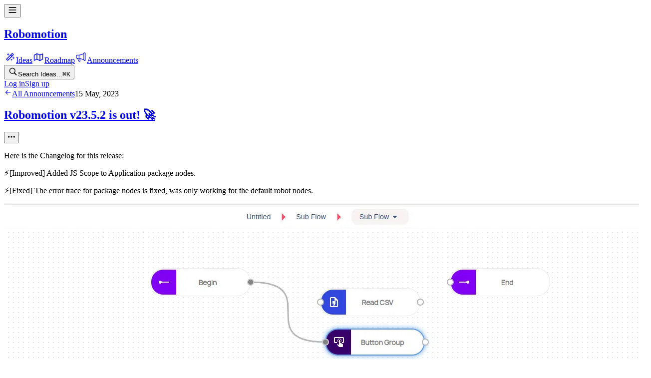

--- FILE ---
content_type: text/html; charset=utf-8
request_url: https://feedback.robomotion.io/announcements/robomotion-v2352-is-out
body_size: 10108
content:
<!DOCTYPE html><html><head><meta charSet="utf-8" data-next-head=""/><meta name="viewport" content="width=device-width, maximum-scale=1, initial-scale=1.0" data-next-head=""/><link rel="manifest" href="/site.webmanifest" data-next-head=""/><meta property="og:type" content="website" data-next-head=""/><meta name="twitter:card" content="summary_large_image" data-next-head=""/><link rel="apple-touch-icon" sizes="144x144" href="/apple-touch-icon.png" data-next-head=""/><link rel="icon" type="image/png" sizes="32x32" href="/favicon-32x32.png" data-next-head=""/><link rel="icon" type="image/png" sizes="16x16" href="/favicon-16x16.png" data-next-head=""/><title data-next-head="">Robomotion v23.5.2 is out! 🚀 | Frill.co</title><meta property="og:title" content="Robomotion v23.5.2 is out! 🚀 | Frill.co" data-next-head=""/><meta property="twitter:title" content="Robomotion v23.5.2 is out! 🚀 | Frill.co" data-next-head=""/><meta name="description" content="Here is the Changelog for this release:  ⚡️[Improved] Added JS Scope to Application package nodes.  ⚡️[Fixed] The error trace for package nodes is fixed, was only working for the default robot nodes.   ⚡️[Improved] &quot;Wait Timeout&quot; option is added to e" data-next-head=""/><meta name="og:description" content="Here is the Changelog for this release:  ⚡️[Improved] Added JS Scope to Application package nodes.  ⚡️[Fixed] The error trace for package nodes is fixed, was only working for the default robot nodes.   ⚡️[Improved] &quot;Wait Timeout&quot; option is added to e" data-next-head=""/><meta name="twitter:description" content="Here is the Changelog for this release:  ⚡️[Improved] Added JS Scope to Application package nodes.  ⚡️[Fixed] The error trace for package nodes is fixed, was only working for the default robot nodes.   ⚡️[Improved] &quot;Wait Timeout&quot; option is added to e" data-next-head=""/><meta content="https://assets.cdn.frill.co/og-image/robomotion/announcement/robomotion-v2352-is-out" property="og:image" data-next-head=""/><meta content="https://assets.cdn.frill.co/og-image/robomotion/announcement/robomotion-v2352-is-out" property="twitter:image" data-next-head=""/><link rel="preload" href="https://app.cdn.frill.co/_next/static/css/59970b24e6e7a000.css" as="style"/><link rel="preload" href="https://app.cdn.frill.co/_next/static/css/de5fd593fa9fa2b6.css" as="style"/><link rel="stylesheet" href="https://app.cdn.frill.co/_next/static/css/59970b24e6e7a000.css" data-n-g=""/><link rel="stylesheet" href="https://app.cdn.frill.co/_next/static/css/de5fd593fa9fa2b6.css" data-n-p=""/><noscript data-n-css=""></noscript><script defer="" noModule="" src="https://app.cdn.frill.co/_next/static/chunks/polyfills-42372ed130431b0a.js"></script><script src="https://app.cdn.frill.co/_next/static/chunks/webpack-4a3f2cb44fcde6d7.min.js" defer=""></script><script src="https://app.cdn.frill.co/_next/static/chunks/framework-fdf51e0c6c8b8ba7.min.js" defer=""></script><script src="https://app.cdn.frill.co/_next/static/chunks/main-9c7afc91105fe70f.min.js" defer=""></script><script src="https://app.cdn.frill.co/_next/static/chunks/pages/_app-ed84f3a039aa8577.min.js" defer=""></script><script src="https://app.cdn.frill.co/_next/static/chunks/f75cc847-6f65e2e05110a0d9.min.js" defer=""></script><script src="https://app.cdn.frill.co/_next/static/chunks/bb0b36ae-50cd1754e9afd90d.min.js" defer=""></script><script src="https://app.cdn.frill.co/_next/static/chunks/1909-f21dab876ba43855.min.js" defer=""></script><script src="https://app.cdn.frill.co/_next/static/chunks/8974-c970f8552e1176f0.min.js" defer=""></script><script src="https://app.cdn.frill.co/_next/static/chunks/7605-6af92f062b040553.min.js" defer=""></script><script src="https://app.cdn.frill.co/_next/static/chunks/1397-2163657c2ebc551a.min.js" defer=""></script><script src="https://app.cdn.frill.co/_next/static/chunks/6583-2be9b8645036b4e2.min.js" defer=""></script><script src="https://app.cdn.frill.co/_next/static/chunks/4494-7a54de78d54bbad0.min.js" defer=""></script><script src="https://app.cdn.frill.co/_next/static/chunks/758-9a8b096ccecdadc5.min.js" defer=""></script><script src="https://app.cdn.frill.co/_next/static/chunks/5896-aad361aaeb0eb72f.min.js" defer=""></script><script src="https://app.cdn.frill.co/_next/static/chunks/6293-56528e0fbcc6150c.min.js" defer=""></script><script src="https://app.cdn.frill.co/_next/static/chunks/7493-7f997fea20997394.min.js" defer=""></script><script src="https://app.cdn.frill.co/_next/static/chunks/3287-c85dd15d8b95276d.min.js" defer=""></script><script src="https://app.cdn.frill.co/_next/static/chunks/2582-b09af856ed0de3a7.min.js" defer=""></script><script src="https://app.cdn.frill.co/_next/static/chunks/6548-1ddfd15aac0c8441.min.js" defer=""></script><script src="https://app.cdn.frill.co/_next/static/chunks/6009-7ada14112211f230.min.js" defer=""></script><script src="https://app.cdn.frill.co/_next/static/chunks/1138-5950139ebb0777d7.min.js" defer=""></script><script src="https://app.cdn.frill.co/_next/static/chunks/2880-3247c966b23a02ec.min.js" defer=""></script><script src="https://app.cdn.frill.co/_next/static/chunks/pages/announcements/%5BannouncementSlug%5D-a4d58ad992f34e6f.min.js" defer=""></script><script src="https://app.cdn.frill.co/_next/static/L5xcSrT4DZriNONMhWh-p/_buildManifest.js" defer=""></script><script src="https://app.cdn.frill.co/_next/static/L5xcSrT4DZriNONMhWh-p/_ssgManifest.js" defer=""></script></head><body><link rel="preload" as="image" href="https://assets.cdn.frill.co/14523/d9ced6c0-5e84-4a31-8069-7cc56cf088aa.png?width=2592&amp;height=1394"/><link rel="preload" as="image" href="https://assets.cdn.frill.co/14523/b06e0cdb-8ded-4e4b-9433-8a10a3876362.png?width=1480&amp;height=800.7294832826749"/><link rel="preload" as="image" href="https://assets.cdn.frill.co/14523/a958ee7c-fc07-4f2a-ad3d-9275b50a471c.png?width=2180&amp;height=120"/><link rel="preload" as="image" href="https://assets.cdn.frill.co/14523/1d8aa6e7-d83f-44c2-8652-32f2dd46c5b9.png?width=1504&amp;height=1054"/><div id="__next"><style id="frill-theme" data-theme="purple">
  :root {
    --theme-aqua: 115, 205, 220;
--theme-aqua-dark: 90, 180, 195;
--theme-canvas: 42, 45, 61;
--theme-danger: 255, 97, 106;
--theme-danger-dark: 230, 72, 81;
--theme-highlight: 37, 133, 255;
--theme-highlight-dark: 12, 108, 230;
--theme-highlight-light: 42, 158, 251;
--theme-info: 75, 171, 248;
--theme-info-dark: 50, 146, 223;
--theme-orange: 245, 159, 78;
--theme-orange-dark: 220, 134, 53;
--theme-positive: 86, 211, 100;
--theme-positive-dark: 61, 186, 75;
--theme-shade-0: 44, 47, 64;
--theme-shade-10: 58, 62, 84;
--theme-shade-100: 226, 226, 233;
--theme-shade-20: 68, 71, 94;
--theme-shade-30: 168, 168, 180;
--theme-shade-40: 98, 98, 113;
--theme-shade-5: 48, 51, 69;
--theme-text: 255, 255, 255;
--theme-text-invert: 35, 35, 52;
--theme-text-low: 120, 126, 144;
--theme-text-medium: 199, 201, 219;
--theme-warn: 245, 148, 118;
--theme-warn-dark: 220, 123, 93;
--theme-yellow: 234, 184, 116;
--theme-yellow-dark: 209, 159, 91;
--theme-brand: 250, 100, 0;
--theme-brand-dark: 238, 88, 0;
--theme-brand-text: 255, 255, 255;
  }</style><header class="flex w-full" id="header" data-nosnippet="true"><div class="flex fixed inset-x-0 z-header bg-shade-0 border-b border-shade-20 top-0 h-[50px]"></div><div class="flex flex-row gap-3 items-center fixed left-5 md:left-10 max-w-1/2 md:max-w-none z-mobile-header md:z-header top-0 h-[50px]"><div class="flex items-center"><div class="flex md:hidden mr-3 md:mr-0"><button type="button"><svg fill="none" viewBox="0 0 20 20" xmlns="http://www.w3.org/2000/svg" class="inline-flex shrink-0 transition-colors text-text" width="18" height="18"><path clip-rule="evenodd" d="m1.5625 4.375c0-.51777.41973-.9375.9375-.9375h15c.5178 0 .9375.41973.9375.9375s-.4197.9375-.9375.9375h-15c-.51777 0-.9375-.41973-.9375-.9375zm0 5.625c0-.51777.41973-.9375.9375-.9375h15c.5178 0 .9375.41973.9375.9375 0 .5178-.4197.9375-.9375.9375h-15c-.51777 0-.9375-.4197-.9375-.9375zm.9375 4.6875c-.51777 0-.9375.4197-.9375.9375s.41973.9375.9375.9375h15c.5178 0 .9375-.4197.9375-.9375s-.4197-.9375-.9375-.9375z" fill="currentColor" fill-rule="evenodd"></path></svg></button></div><a target="" title="Back to home page" class="flex items-center" href="/"><div class="flex relative shrink-0 grow-0 items-center justify-center overflow-hidden rounded text-brand font-bold bg-no-repeat bg-center select-none styles_avatar__2ImW4 w-8 h-8 text-1.125 bg-contain" title="Robomotion" style="background-image:url(https://frill-prod-assets.b-cdn.net/14523/33769f02-cd7c-4480-ada5-accb2b8be80a.png?width=64)"></div><h2 class="text-1 font-semibold text-text hidden sm:inline truncate ml-3 max-w-40" data-testid="company-name">Robomotion</h2></a></div><div class="hidden md:flex shrink-0"><div class="flex flex-row gap-1.5 items-center mr-1.5"><div class="h-7 w-px bg-shade-20 shrink-0"></div></div><div class="flex flex-row gap-1.5 items-center"><a class="px-1.5 py-1 inline-flex shrink-0 border-0 outline-hidden items-center rounded transition-colors hover:bg-shade-10" href="/b/n0ozw2m6/feature-ideas"><svg fill="none" viewBox="0 0 24 24" xmlns="http://www.w3.org/2000/svg" class="inline-flex shrink-0 transition-colors text-text mr-1.5" width="24" height="24"><path clip-rule="evenodd" d="m7.36573 18.0735-1.43908-1.4391 7.32345-7.32349 1.4391 1.43909zm8.90197-6.7807c.0042-.004.0085-.0082.0127-.0123.0041-.0042.0083-.0085.0123-.0127l2.9292-2.92919c.537-.53697.537-1.40757 0-1.94454l-1.6158-1.61585c-.537-.53697-1.4076-.53697-1.9446 0l-2.9302 2.93022c-.0039.00373-.0078.00752-.0116.01136s-.0076.00771-.0114.01161l-7.93069 7.93069c-.53697.537-.53697 1.4076 0 1.9446l1.61585 1.6158c.53697.537 1.40757.537 1.94454 0zm-1.9569-3.04255 2.323-2.32299 1.4391 1.43908-2.323 2.32299zm-6.06077-3.62512c.27614 0 .5.22386.5.5v1.375h1.37497c.2762 0 .5.22386.5.5s-.2238.5-.5.5h-1.37497v1.375c0 .27614-.22386.5-.5.5s-.5-.22386-.5-.5v-1.375h-1.375c-.27614 0-.5-.22386-.5-.5s.22386-.5.5-.5h1.375v-1.375c0-.27614.22386-.5.5-.5zm11.12497 7.37497c0-.2761-.2238-.5-.5-.5-.2761 0-.5.2239-.5.5v1.375h-1.375c-.2761 0-.5.2239-.5.5 0 .2762.2239.5.5.5h1.375v1.375c0 .2762.2239.5.5.5.2762 0 .5-.2238.5-.5v-1.375h1.375c.2762 0 .5-.2238.5-.5 0-.2761-.2238-.5-.5-.5h-1.375zm-4.25 3.875c.2762 0 .5.2239.5.5v.75h.75c.2762 0 .5.2239.5.5 0 .2762-.2238.5-.5.5h-.75v.75c0 .2762-.2238.5-.5.5-.2761 0-.5-.2238-.5-.5v-.75h-.75c-.2761 0-.5-.2238-.5-.5 0-.2761.2239-.5.5-.5h.75v-.75c0-.2761.2239-.5.5-.5z" fill="currentColor" fill-rule="evenodd"></path></svg><span class="text-0.9375 font-semibold text-text truncate max-w-40">Ideas</span></a><a class="px-1.5 py-1 inline-flex shrink-0 border-0 outline-hidden items-center rounded transition-colors hover:bg-shade-10" href="/roadmap"><svg fill="none" viewBox="0 0 24 24" xmlns="http://www.w3.org/2000/svg" class="inline-flex shrink-0 transition-colors text-text mr-1.5" width="24" height="24"><path clip-rule="evenodd" d="m9 4.75c-.13511 0-.26187.03573-.37136.09825l-5.48778 2.99333c-.24094.13142-.39086.38396-.39086.65842v10.5c0 .255.12956.4925.34396.6306.2144.138.48425.1577.71639.0522l5.17427-2.352 5.67998 2.84c.2196.1098.479.1052.6945-.0124l5.5-3c.241-.1314.3909-.3839.3909-.6584v-10.5c0-.24466-.1193-.47394-.3197-.6143s-.4567-.17416-.6866-.09054l-5.2252 1.90006-5.71454-2.38107c-.09291-.04124-.19576-.06415-.30396-.06415zm-4.75 4.19523 4-2.18182v9.25369l-4 1.8181zm10 9.34127-4.5-2.25v-9.4115l4.5 1.875zm1.5-.0499 4-2.1818v-8.98402l-4 1.45454z" fill="currentColor" fill-rule="evenodd"></path></svg><span class="text-0.9375 font-semibold text-text truncate max-w-40">Roadmap</span></a><a class="px-1.5 py-1 inline-flex shrink-0 border-0 outline-hidden items-center rounded transition-colors hover:bg-shade-10 bg-shade-10" href="/announcements"><svg viewBox="0 0 24 24" fill="none" xmlns="http://www.w3.org/2000/svg" class="inline-flex shrink-0 transition-colors text-text mr-1.5" width="24" height="24"><path d="M4.32722 8.31955H8.36908C13.9266 7.81432 17.9685 5.28816 17.9685 4.78293C17.9685 4.27769 18.4737 3.77246 19.4842 3.77246C20.2926 3.77246 20.8315 4.4461 20.9999 4.78293V17.919C20.9999 18.4242 20.6967 19.4347 19.4842 19.4347C18.2716 19.4347 18.1369 18.4242 17.9685 17.919C13.4214 15.898 10.0532 15.2244 8.36908 14.8876H4.32722C3.31676 14.8876 2.81152 13.7761 2.81152 11.3509C2.81152 8.92583 3.31676 8.31955 4.32722 8.31955Z" stroke="currentColor" stroke-width="1.2"></path><path d="M8.36914 8.31934V14.8874" stroke="currentColor" stroke-width="1.2"></path><path d="M17.9685 4.7832V17.9192" stroke="currentColor" stroke-width="1.2"></path><path d="M5.33765 14.8877L7.86381 20.4452C8.03222 20.7821 8.67218 21.3547 9.88474 20.9505C10.7184 20.6726 10.39 19.94 10.39 19.4348L9.88474 15.3929" stroke="currentColor" stroke-width="1.2"></path></svg><span class="text-0.9375 font-semibold text-text truncate max-w-40">Announcements</span></a></div></div></div><div class="flex fixed gradient-shade-0-to-left z-header justify-end right-5 md:right-10 bg-shade-0 border-b border-shade-20 top-0 h-[50px]"><div class="flex flex-row gap-2 items-center sm:gap-3"><button type="button" class="group relative inline-flex rounded-md bg-transparent sm:bg-shade-10 items-center h-8 px-1.5 sm:px-2 sm:w-[200px]"><svg fill="none" viewBox="0 0 22 22" xmlns="http://www.w3.org/2000/svg" class="inline-flex shrink-0 transition-colors text-shade-40" width="20" height="20"><path d="m9.68099 16.363c1.41281 0 2.72531-.4467 3.80991-1.2032l3.9831 3.9831c.2096.2096.483.3099.7747.3099.6107 0 1.0482-.474 1.0482-1.0755 0-.2826-.0912-.5469-.3008-.7565l-3.9557-3.9649c.8294-1.112 1.3216-2.4883 1.3216-3.97393 0-3.6823-3.0078-6.68099-6.68101-6.68099-3.67318 0-6.68099 2.98958-6.68099 6.68099 0 3.67313 2.9987 6.68103 6.68099 6.68103zm0-1.5586c-2.81641 0-5.13151-2.3151-5.13151-5.12243 0-2.8073 2.3151-5.1224 5.13151-5.1224 2.80731 0 5.12241 2.3151 5.12241 5.1224 0 2.80733-2.3151 5.12243-5.12241 5.12243z" fill="currentColor"></path></svg><span class="text-0.875 text-text-low leading-none mt-px hidden truncate sm:block sm:ml-2">Search Ideas...</span><kbd class="flex-row gap-0.5 ml-auto hidden sm:flex opacity-0 group-hover:opacity-100 transition-opacity shrink-0"><kbd class="text-0.6875 text-text-low relative p-[3px] min-w-4 text-center leading-none rounded-sm bg-text-low/20">⌘</kbd><kbd class="text-0.6875 text-text-low relative p-[3px] min-w-4 text-center leading-none rounded-sm bg-text-low/20">K</kbd></kbd></button><div class="flex flex-row gap-2 empty:hidden items-center"></div><div class="flex flex-row gap-2"><a class="border transition-colors font-semibold inline-flex relative items-center justify-center outline-none cursor-pointer disabled:pointer-events-none disabled:opacity-70 disabled:cursor-default focus:outline-hidden text-0.8125 leading-[1.125rem] px-3 h-[32px] text-text border-shade-20 hover:border-shade-20 bg-transparent rounded" href="/login"><span class="min-w-0 items-center whitespace-nowrap opacity-100 flex gap-1">Log in</span></a><a class="border transition-colors font-semibold inline-flex relative items-center justify-center outline-none cursor-pointer disabled:pointer-events-none disabled:opacity-70 disabled:cursor-default focus:outline-hidden text-0.8125 leading-[1.125rem] px-3 h-[32px] text-brand-text border-brand hover:border-brand-dark bg-brand hover:bg-brand-dark rounded" href="/signup"><span class="min-w-0 items-center whitespace-nowrap opacity-100 flex gap-1">Sign up</span></a></div></div></div><div class="flex h-header w-full shrink-0"></div></header><main class="flex flex-col grow"><div class="flex bg-shade-0 w-full grow"><div class="flex w-full mx-auto px-5 md:px-10"><div class="flex py-5 md:py-8 mx-auto flex-col min-w-0 w-container-lg max-w-full grow-0"><article class="flex relative items-start center flex-col md:flex-row grow shrink-0 w-full group/announcement-article max-w-container-lg"><div class="flex flex-col gap-6 md:sticky md:top-header w:auto md:w-announcement-sidebar items-start md:items-end pr-0 md:pr-20 pt-0 md:pt-2 mb-2 md:mb-0 mr-auto md:mr-0 md:text-right shrink-0"><a class="text-0.875 font-medium transition-color flex items-center text-highlight hover:text-highlight-dark" rel="" href="/announcements"><svg fill="none" viewBox="0 0 24 24" xmlns="http://www.w3.org/2000/svg" class="inline-flex shrink-0 transition-colors text-current mr-1.5" width="16" height="16"><path clip-rule="evenodd" d="m10.4697 18.5303c.2929.2929.7677.2929 1.0606 0s.2929-.7677 0-1.0606l-4.71964-4.7197h12.18934c.4142 0 .75-.3358.75-.75s-.3358-.75-.75-.75h-12.18934l4.71964-4.71967c.2929-.29289.2929-.76777 0-1.06066s-.7677-.29289-1.0606 0l-6.00003 6.00003c-.14645.1464-.21967.3384-.21967.5303 0 .1017.02024.1987.05691.2871.0366.0884.09085.1713.16276.2432z" fill="currentColor" fill-rule="evenodd"></path></svg>All Announcements</a><time class="text-0.8125 text-text-medium whitespace-nowrap" dateTime="2023-05-15 18:51" title="May 15, 2023 at 6:51 PM">15 May, 2023</time></div><div class="flex flex-col gap-5 grow min-w-0 max-w-[740px]"><header class="flex items-start justify-start flex-col md:flex-row grow"><a class="mr-3 transition-opacity hover:opacity-70" href="/announcements/robomotion-v2352-is-out"><h1 class="text-1.25 tracking-tight leading-[1.3] font-semibold text-text md:text-1.5">Robomotion v23.5.2 is out! 🚀</h1></a><div class="flex absolute items-start left-full bottom-0 -top-0.5 md:top-2 -ml-20 md:ml-0"><div class="flex flex-row gap-2 px-1.5 py-1 -my-1 bg-shade-0 shadow-sm rounded border border-shade-20 ml-2 shrink-0 group-hover/floating-actions:visible sm:invisible group-hover/announcement-article:visible"><div class="relative shrink-0 grow-0 inline-flex"><button type="button" aria-label="Announcement Options" class="inline-flex text-shade-30 hover:text-text" id="_R_1cqd4omkmH2_"><svg viewBox="0 0 17 4" xmlns="http://www.w3.org/2000/svg" class="inline-flex shrink-0 transition-colors text-current" width="14" height="14"><g fill="currentColor" fill-rule="evenodd"><circle cx="2" cy="2" r="2"></circle><circle cx="8.5" cy="2" r="2"></circle><circle cx="15" cy="2" r="2"></circle></g></svg></button></div></div></div></header><div class="flex flex-col gap-3 grow break-words"><p class="text-text-medium">Here is the Changelog for this release:</p><p class="text-text-medium"></p><p class="text-text-medium">⚡️[Improved] Added JS Scope to Application package nodes.</p><p class="text-text-medium"></p><p class="text-text-medium">⚡️[Fixed] The error trace for package nodes is fixed, was only working for the default robot nodes.</p><p class="text-text-medium"></p><div class="flex relative max-w-full group/editor-image mx-auto"><img class="flex bg-shade-10" src="https://assets.cdn.frill.co/14523/d9ced6c0-5e84-4a31-8069-7cc56cf088aa.png?width=2592&amp;height=1394" alt="image" width="1296" height="697"/><button type="button" class="hidden md:group-hover/editor-image:flex absolute top-3 right-3 items-center justify-center p-1 bg-white rounded-sm text-black shadow-md"><svg viewBox="0 0 256 256" xmlns="http://www.w3.org/2000/svg" class="inline-flex shrink-0 transition-colors text-current" width="18" height="18"><g fill="none"><path d="m0 0h256v256h-256z"></path><g stroke="currentColor" stroke-linecap="round" stroke-linejoin="round" stroke-width="12"><path d="m168 48h40v40"></path><path d="m152 104 56-56"></path><path d="m88 208h-40v-40"></path><path d="m104 152-56 56"></path><path d="m208 168v40h-40"></path><path d="m152 152 56 56"></path><path d="m48 88v-40h40"></path><path d="m104 104-56-56"></path></g></g></svg></button></div><p class="text-text-medium"></p><p class="text-text-medium">⚡️[Improved] &quot;Wait Timeout&quot; option is added to every Browser node that expects an XPath or CSS Selector. The default value is 5 sec. There is no need to use a separate Wait Element node now. Wait Element node can be used for more advanced cases like, waiting for appear, disappear or appear and disappear of an element separately.</p><p class="text-text-medium"></p><div class="flex relative max-w-full group/editor-image mx-auto"><img class="flex bg-shade-10" src="https://assets.cdn.frill.co/14523/b06e0cdb-8ded-4e4b-9433-8a10a3876362.png?width=1480&amp;height=800.7294832826749" alt="Screenshot from 2023-05-15 21-43-58" width="329" height="178"/><button type="button" class="hidden md:group-hover/editor-image:flex absolute top-3 right-3 items-center justify-center p-1 bg-white rounded-sm text-black shadow-md"><svg viewBox="0 0 256 256" xmlns="http://www.w3.org/2000/svg" class="inline-flex shrink-0 transition-colors text-current" width="18" height="18"><g fill="none"><path d="m0 0h256v256h-256z"></path><g stroke="currentColor" stroke-linecap="round" stroke-linejoin="round" stroke-width="12"><path d="m168 48h40v40"></path><path d="m152 104 56-56"></path><path d="m88 208h-40v-40"></path><path d="m104 152-56 56"></path><path d="m208 168v40h-40"></path><path d="m152 152 56 56"></path><path d="m48 88v-40h40"></path><path d="m104 104-56-56"></path></g></g></svg></button></div><p class="text-text-medium"></p><p class="text-text-medium">⚡️[Fixed] A long time standing bug for &lt;textarea&gt; element is fixed. Set Value and Get Value can now be used on a textarea element without getting a &quot;not an input element&quot; error.</p><p class="text-text-medium"></p><p class="text-text-medium">⚡️[Fixed] Trace error for system console and ERROR.txt logs are fixed for package nodes.</p><p class="text-text-medium"></p><div class="flex relative max-w-full group/editor-image mx-auto"><img class="flex bg-shade-10" src="https://assets.cdn.frill.co/14523/a958ee7c-fc07-4f2a-ad3d-9275b50a471c.png?width=2180&amp;height=120" alt="Screenshot from 2023-05-15 21-48-14" width="1090" height="60"/><button type="button" class="hidden md:group-hover/editor-image:flex absolute top-3 right-3 items-center justify-center p-1 bg-white rounded-sm text-black shadow-md"><svg viewBox="0 0 256 256" xmlns="http://www.w3.org/2000/svg" class="inline-flex shrink-0 transition-colors text-current" width="18" height="18"><g fill="none"><path d="m0 0h256v256h-256z"></path><g stroke="currentColor" stroke-linecap="round" stroke-linejoin="round" stroke-width="12"><path d="m168 48h40v40"></path><path d="m152 104 56-56"></path><path d="m88 208h-40v-40"></path><path d="m104 152-56 56"></path><path d="m208 168v40h-40"></path><path d="m152 152 56 56"></path><path d="m48 88v-40h40"></path><path d="m104 104-56-56"></path></g></g></svg></button></div><p class="text-text-medium"></p><p class="text-text-medium">⚡️[Improved] The misleading and confusing error message &quot;unexpected end of JSON input&quot; is changed now. This is the case where the Vault Secret Key is not injected and a package node tries to read a Vault Item.</p><p class="text-text-medium"></p><div class="flex relative max-w-full group/editor-image mx-auto"><img class="flex bg-shade-10" src="https://assets.cdn.frill.co/14523/1d8aa6e7-d83f-44c2-8652-32f2dd46c5b9.png?width=1504&amp;height=1054" alt="image" width="752" height="527"/><button type="button" class="hidden md:group-hover/editor-image:flex absolute top-3 right-3 items-center justify-center p-1 bg-white rounded-sm text-black shadow-md"><svg viewBox="0 0 256 256" xmlns="http://www.w3.org/2000/svg" class="inline-flex shrink-0 transition-colors text-current" width="18" height="18"><g fill="none"><path d="m0 0h256v256h-256z"></path><g stroke="currentColor" stroke-linecap="round" stroke-linejoin="round" stroke-width="12"><path d="m168 48h40v40"></path><path d="m152 104 56-56"></path><path d="m88 208h-40v-40"></path><path d="m104 152-56 56"></path><path d="m208 168v40h-40"></path><path d="m152 152 56 56"></path><path d="m48 88v-40h40"></path><path d="m104 104-56-56"></path></g></g></svg></button></div><p class="text-text-medium"></p></div><div class="flex flex-row gap-3 items-center ml-auto"><div class="relative shrink-0 grow-0 inline-flex"><button class="flex-row gap-1 inline-flex items-center text-text-medium hover:text-text transition-colors" type="button" label="Add reaction" aria-expanded="false" tabindex="0" id="_R_5qd4omkmH2_"><svg fill="none" viewBox="0 0 24 24" xmlns="http://www.w3.org/2000/svg" class="inline-flex shrink-0 text-current transition-none" width="20" height="20"><path clip-rule="evenodd" d="m19.5 12c0 4.1421-3.3579 7.5-7.5 7.5-4.14214 0-7.5-3.3579-7.5-7.5 0-4.14214 3.35786-7.5 7.5-7.5 4.1421 0 7.5 3.35786 7.5 7.5zm1.5 0c0 4.9706-4.0294 9-9 9-4.97056 0-9-4.0294-9-9 0-4.97056 4.02944-9 9-9 4.9706 0 9 4.02944 9 9zm-12.375-.5625c.62132 0 1.125-.5037 1.125-1.125 0-.62132-.50368-1.125-1.125-1.125s-1.125.50368-1.125 1.125c0 .6213.50368 1.125 1.125 1.125zm-1.46041 2.1417c.37048-.1853.82099-.0351 1.00623.3354.25363.5072 1.42572 1.8354 3.82918 1.8354 2.4035 0 3.5756-1.3282 3.8292-1.8354.1852-.3705.6357-.5207 1.0062-.3354.3705.1852.5207.6357.3354 1.0062-.4964.9928-2.1743 2.6646-5.1708 2.6646-2.99654 0-4.67445-1.6718-5.17082-2.6646-.18524-.3705-.03507-.821.33541-1.0062zm8.21041-2.1417c.6213 0 1.125-.5037 1.125-1.125 0-.62132-.5037-1.125-1.125-1.125s-1.125.50368-1.125 1.125c0 .6213.5037 1.125 1.125 1.125z" fill="currentColor" fill-rule="evenodd"></path></svg><span class="text-0.6875 text-current">Like</span></button></div></div><div class="w-full h-px -mt-px"></div></div></article><div class="hidden md:flex w-announcement-sidebar min-w-[60px] shrink-1000"></div></div><div class="hidden md:flex w-announcement-sidebar min-w-[60px] shrink-1000"></div></div></div></main><div class="block md:hidden"><aside class="flex fixed md:top-header w-sidebar bg-shade-0 max-w-4/5 overflow-y-auto flex-col top-0 bottom-0 left-0 px-3 md:px-4 pt-0 md:pt-8 z-sidebar md:z-1 transition-transform md:transition-none duration-500 border-r border-shade-20 -translate-x-full md:transform-none"><div class="sticky h-header z-1 inset-0 block md:hidden mb-4 md:mb-0 shrink-0 bg-shade-0 md:bg-shade-10"></div><div class="flex flex-col gap-5 shrink-0"><div class="flex flex-col gap-1 group/list"><ul class="flex flex-col gap-1 list-style-none"><li class="flex group/list-item items-center rounded transition-colors hover:bg-shade-10"><a class="flex w-full min-h-10 py-2 px-4" href="/"><div class="flex w-full justify-between items-center min-w-0"><div class="flex flex-row gap-2 grow items-start min-w-0"><span class="text-0.8125 font-medium text-text grow mr-0 leading-4 mt-0.5 text-left break-words">Home</span></div></div></a></li><li class="flex group/list-item items-center rounded transition-colors hover:bg-shade-10"><a class="flex w-full min-h-10 py-2 px-4" href="/login"><div class="flex w-full justify-between items-center min-w-0"><div class="flex flex-row gap-2 grow items-start min-w-0"><span class="text-0.8125 font-medium text-text grow mr-0 leading-4 mt-0.5 text-left break-words">Log in</span></div></div></a></li></ul></div></div></aside></div></div><div id="menu" tabindex="-1"></div><div id="modal" tabindex="-1"></div><div id="toast" tabindex="-1"></div><div id="pop-over" tabindex="-1"></div><div id="editor" tabindex="-1"></div><script nonce="TP4wxThvUq6W0j2q5/iEhA==">var FRILL_ENV = {"PUBLIC_HELP_SCOUT_ID":"7dc84ca7-3b41-471b-a849-a6549bf710bf","PUBLIC_CUSTOMER_IO_ID":"c51acbac95d36d2c3e87","PUBLIC_CUSTOM_DOMAIN_CNAME":"cname.frill.co","PUBLIC_RECAPTCHA_SITE_KEY":"6Ldv-pYeAAAAAHsbtJj9KbmdfJmJlusp8UBUPNcC","PUBLIC_CDN_ASSETS_URL":"https://assets.cdn.frill.co","PUBLIC_S3_ORIGIN":"https://frill-prod.s3.us-west-2.amazonaws.com","PUBLIC_REGION":"us","PUBLIC_BASE_DOMAIN":"frill.co","PUBLIC_CDN_URL":"https://app.cdn.frill.co","PUBLIC_USERMAVEN_KEY":"UMTtJiKoJo","PUBLIC_APP_GTM_ID":"GTM-NRXJHS2"}</script><script id="__NEXT_DATA__" type="application/json" nonce="TP4wxThvUq6W0j2q5/iEhA==">{"props":{"apolloState":{"data":{"board_n0ozw2m6.Board":{"__typename":"Board","idx":"board_n0ozw2m6","slug":"feature-ideas","created_at":"2021-12-29T11:50:59.000000Z","description":"","description_content":null,"name":"Ideas","perms":{"__typename":"BoardPermissions","can_admin":false,"can_delete":false,"can_edit":false,"can_view":true},"statuses":[{"__ref":"status_j4ddk5o4.Status"},{"__ref":"status_p1rropq1.Status"},{"__ref":"status_5zkj9pj1.Status"},{"__ref":"status_e1wm0mq4.Status"},{"__ref":"status_kzpepo24.Status"}],"topics":[{"__ref":"topic_63p1yme3.Topic"},{"__ref":"topic_2dx146gv.Topic"},{"__ref":"topic_637ykoq3.Topic"},{"__ref":"topic_m3z19rpv.Topic"},{"__ref":"topic_gv8wgqmv.Topic"},{"__ref":"topic_k3wp5l0v.Topic"}],"updated_at":"2024-12-06T10:43:56.000000Z"},"CompanyDomain":{"__typename":"CompanyDomain","active":true,"domain":"feedback.robomotion.io","redirect":true,"status":"ACTIVE"},"SSOSettingsCommon":{"__typename":"SSOSettingsCommon","sso_allow_email_signup":null,"sso_enabled":false,"sso_logout_url":null,"sso_provider":null,"sso_redirect_url":null},"status_j4ddk5o4.Status":{"__typename":"Status","color":"#EB765D","idx":"status_j4ddk5o4","is_completed":false,"name":"Under consideration","order":0,"show_in_roadmap":true,"translations":{"en":{"name":"Under consideration"}}},"status_p1rropq1.Status":{"__typename":"Status","color":"#6392D9","idx":"status_p1rropq1","is_completed":false,"name":"Backlog","order":1,"show_in_roadmap":true,"translations":{"en":{"name":"Backlog"}}},"status_5zkj9pj1.Status":{"__typename":"Status","color":"#D96363","idx":"status_5zkj9pj1","is_completed":false,"name":"In Development","order":2,"show_in_roadmap":true,"translations":{"en":{"name":"In Development"}}},"status_e1wm0mq4.Status":{"__typename":"Status","color":"#825DEB","idx":"status_e1wm0mq4","is_completed":false,"name":"Planned for 2024 Q3","order":3,"show_in_roadmap":true,"translations":{"en":{"name":"Planned for 2024 Q3"}}},"status_kzpepo24.Status":{"__typename":"Status","color":"#63C8D9","idx":"status_kzpepo24","is_completed":false,"name":"Shipped","order":4,"show_in_roadmap":true,"translations":{"en":{"name":"Shipped"}}},"topic_63p1yme3.Topic":{"__typename":"Topic","idea_count":106,"idx":"topic_63p1yme3","is_private":false,"name":"Features 💡","order":0,"translations":{"en":{"name":"Features 💡"}}},"topic_2dx146gv.Topic":{"__typename":"Topic","idea_count":4,"idx":"topic_2dx146gv","is_private":false,"name":"Templates 📐","order":1,"translations":{"en":{"name":"Templates 📐"}}},"topic_637ykoq3.Topic":{"__typename":"Topic","idea_count":38,"idx":"topic_637ykoq3","is_private":false,"name":"Packages 📦","order":2,"translations":{"en":{"name":"Packages 📦"}}},"topic_m3z19rpv.Topic":{"__typename":"Topic","idea_count":25,"idx":"topic_m3z19rpv","is_private":false,"name":"Bugs 🐛","order":3,"translations":{"en":{"name":"Bugs 🐛"}}},"topic_gv8wgqmv.Topic":{"__typename":"Topic","idea_count":1,"idx":"topic_gv8wgqmv","is_private":false,"name":"Docs 🗎 ","order":4,"translations":{"en":{"name":"Docs 🗎 "}}},"topic_k3wp5l0v.Topic":{"__typename":"Topic","idea_count":13,"idx":"topic_k3wp5l0v","is_private":false,"name":"Robots 🤖","order":5,"translations":{"en":{"name":"Robots 🤖"}}},"comp_8en0o4ym.Company":{"__typename":"Company","account_locked":false,"announcement_settings":{"title":"Announcements","description":"New updates and improvements to Robomotion"},"api_key":null,"auth_settings":{"ideas":"guest","votes":"guest","comments":"guest","announcementReactions":"guest"},"boards":[{"__ref":"board_n0ozw2m6.Board"}],"comment_needs_approval_count":0,"created_at":"2021-12-29T11:50:58.000000Z","customDomain":{"__ref":"CompanyDomain"},"cycle_ends_at":"2025-12-29T00:00:00.000000Z","default_language":"en","domain":"feedback.robomotion.io","email_quota_max_overage_cost":0,"favicon":"","follower_count":139,"has_legacy_widgets":true,"has_missing_payments":false,"idea_needs_approval_count":0,"idx":"comp_8en0o4ym","language":{"menu-ideas":null,"roadmap-title":"","roadmap-subtitle":null,"ideas-board-title":"Ideas","announcements-title":"","ideas-board-subtitle":null,"announcements-subtitle":null,"roadmap-meta-description":"","ideas-board-meta-description":"","announcements-meta-description":"New updates and improvements to Robomotion"},"logo_settings":{"url":"https://frill-prod-assets.b-cdn.net/14523/33769f02-cd7c-4480-ada5-accb2b8be80a.png","display":"square","showText":true},"meta_image":null,"name":"Robomotion","navigation_settings":[],"perms":{"__typename":"CompanyPermissions","can_admin":false,"can_create_board":null,"can_delete":false,"can_edit":false,"can_view":true,"role":""},"planFeatures":{"__typename":"CompanyPlanFeatures","email_quota_limit":10000,"emails_sent_count":0,"free":false,"has_boosted_announcements":true,"has_custom_attributes":true,"has_ip_allowlist":true,"has_multiple_languages":true,"has_privacy":false,"has_unlimited_ideas":true,"has_unlimited_surveys":false,"has_white_label":false,"idea_count":237,"idea_limit":-1,"survey_count":0,"survey_limit":-1,"trial":false},"plan_name":"Friends of Frill","roadmap_settings":[],"settings":{"ideaApproval":false,"allowGuestIdeas":true,"allowGuestVotes":true,"ideaAutoApproval":{"team":true,"user":false},"allowGuestComments":true,"showAnnouncementComments":"always","allowAnnouncementComments":false,"allowAnnouncementSubscription":false,"allowGuestAnnouncementReactions":true},"sso_settings":{"__ref":"SSOSettingsCommon"},"subdomain":"robomotion","system_settings":{"__typename":"CompanySystemSettings","css_files":[],"features":[],"routes":[]},"theme":{"idx":"purple","brandPrimary":"#FA6400"},"trial_remaining_days":null,"user_needs_approval_count":0},"ROOT_QUERY":{"__typename":"Query","company({\"domain\":\"feedback.robomotion.io\",\"options\":{}})":{"__ref":"comp_8en0o4ym.Company"},"board({\"board_idx\":\"board_n0ozw2m6\"})":{"__ref":"board_n0ozw2m6.Board"},"company({\"domain\":\"feedback.robomotion.io\",\"options\":{\"language\":\"en\"}})":{"__ref":"comp_8en0o4ym.Company"},"announcement({\"input\":{\"slug\":\"robomotion-v2352-is-out\"}})":{"__ref":"announcement_6q6zk8ry.CommentEntity"}},"user_d8666j98.CompanyFollower":{"__typename":"CompanyFollower","avatar":"https://frill-prod-assets.b-cdn.net/14523/7df7d4a2-fad1-48be-bf10-74cd9b26cea9.png","idx":"user_d8666j98","name":"Faik Uygur","roles":[],"protected":null},"announcement_6q6zk8ry.CommentEntity":{"__typename":"Announcement","author":{"__ref":"user_d8666j98.CompanyFollower"},"boosted_settings":null,"categories":[],"content":[{"type":"announcement-title","children":[{"text":"Robomotion v23.5.2 is out! 🚀"}],"categories":[]},{"type":"paragraph","children":[{"text":"Here is the Changelog for this release:"}]},{"type":"paragraph","children":[{"text":""}]},{"type":"paragraph","children":[{"text":"⚡️[Improved] Added JS Scope to Application package nodes."}]},{"type":"paragraph","children":[{"text":""}]},{"type":"paragraph","children":[{"text":"⚡️[Fixed] The error trace for package nodes is fixed, was only working for the default robot nodes."}]},{"type":"paragraph","children":[{"text":""}]},{"alt":"image","url":"https://frill-prod.s3.us-west-2.amazonaws.com/14523/d9ced6c0-5e84-4a31-8069-7cc56cf088aa.png","type":"image","width":1296,"height":697,"children":[{"text":"image"}]},{"type":"paragraph","children":[{"text":""}]},{"type":"paragraph","children":[{"text":"⚡️[Improved] \"Wait Timeout\" option is added to every Browser node that expects an XPath or CSS Selector. The default value is 5 sec. There is no need to use a separate Wait Element node now. Wait Element node can be used for more advanced cases like, waiting for appear, disappear or appear and disappear of an element separately."}]},{"type":"paragraph","children":[{"text":""}]},{"alt":"Screenshot from 2023-05-15 21-43-58","url":"https://frill-prod.s3.us-west-2.amazonaws.com/14523/b06e0cdb-8ded-4e4b-9433-8a10a3876362.png","type":"image","width":329,"height":178,"children":[{"text":"Screenshot from 2023-05-15 21-43-58"}]},{"type":"paragraph","children":[{"text":""}]},{"type":"paragraph","children":[{"text":"⚡️[Fixed] A long time standing bug for \u003ctextarea\u003e element is fixed. Set Value and Get Value can now be used on a textarea element without getting a \"not an input element\" error."}]},{"type":"paragraph","children":[{"text":""}]},{"type":"paragraph","children":[{"text":"⚡️[Fixed] Trace error for system console and ERROR.txt logs are fixed for package nodes."}]},{"type":"paragraph","children":[{"text":""}]},{"alt":"Screenshot from 2023-05-15 21-48-14","url":"https://frill-prod.s3.us-west-2.amazonaws.com/14523/a958ee7c-fc07-4f2a-ad3d-9275b50a471c.png","type":"image","width":1090,"height":60,"children":[{"text":"Screenshot from 2023-05-15 21-48-14"}]},{"type":"paragraph","children":[{"text":""}]},{"type":"paragraph","children":[{"text":"⚡️[Improved] The misleading and confusing error message \"unexpected end of JSON input\" is changed now. This is the case where the Vault Secret Key is not injected and a package node tries to read a Vault Item."}]},{"type":"paragraph","children":[{"text":""}]},{"alt":"image","url":"https://frill-prod.s3.us-west-2.amazonaws.com/14523/1d8aa6e7-d83f-44c2-8652-32f2dd46c5b9.png","type":"image","width":752,"height":527,"children":[{"text":"image"}]},{"type":"paragraph","children":[{"text":""}]}],"created_at":"2023-05-15T18:37:13.000000Z","deleted":false,"excerpt":"Here is the Changelog for this release:  ⚡️[Improved] Added JS Scope to Application package nodes.  ⚡️[Fixed] The error trace for package nodes is fixed, was only working for the default robot nodes.   ⚡️[Improved] \"Wait Timeout\" option is added to e","ideas":[],"idx":"announcement_6q6zk8ry","is_published":true,"is_pinned":false,"name":"Robomotion v23.5.2 is out! 🚀","notify_subscribers":false,"published_at":"2023-05-15T18:51:51.000000Z","reaction_count":null,"segments":[],"slug":"robomotion-v2352-is-out","sorted_date":"2023-05-15 18:51:51","stats":{"__typename":"AnnouncementStats","total_views":39},"translations":{"en":{"name":"Robomotion v23.5.2 is out! 🚀","content":[{"type":"announcement-title","children":[{"text":"Robomotion v23.5.2 is out! 🚀"}],"categories":[]},{"type":"paragraph","children":[{"text":"Here is the Changelog for this release:"}]},{"type":"paragraph","children":[{"text":""}]},{"type":"paragraph","children":[{"text":"⚡️[Improved] Added JS Scope to Application package nodes."}]},{"type":"paragraph","children":[{"text":""}]},{"type":"paragraph","children":[{"text":"⚡️[Fixed] The error trace for package nodes is fixed, was only working for the default robot nodes."}]},{"type":"paragraph","children":[{"text":""}]},{"alt":"image","url":"https://frill-prod.s3.us-west-2.amazonaws.com/14523/d9ced6c0-5e84-4a31-8069-7cc56cf088aa.png","type":"image","width":1296,"height":697,"children":[{"text":"image"}]},{"type":"paragraph","children":[{"text":""}]},{"type":"paragraph","children":[{"text":"⚡️[Improved] \"Wait Timeout\" option is added to every Browser node that expects an XPath or CSS Selector. The default value is 5 sec. There is no need to use a separate Wait Element node now. Wait Element node can be used for more advanced cases like, waiting for appear, disappear or appear and disappear of an element separately."}]},{"type":"paragraph","children":[{"text":""}]},{"alt":"Screenshot from 2023-05-15 21-43-58","url":"https://frill-prod.s3.us-west-2.amazonaws.com/14523/b06e0cdb-8ded-4e4b-9433-8a10a3876362.png","type":"image","width":329,"height":178,"children":[{"text":"Screenshot from 2023-05-15 21-43-58"}]},{"type":"paragraph","children":[{"text":""}]},{"type":"paragraph","children":[{"text":"⚡️[Fixed] A long time standing bug for \u003ctextarea\u003e element is fixed. Set Value and Get Value can now be used on a textarea element without getting a \"not an input element\" error."}]},{"type":"paragraph","children":[{"text":""}]},{"type":"paragraph","children":[{"text":"⚡️[Fixed] Trace error for system console and ERROR.txt logs are fixed for package nodes."}]},{"type":"paragraph","children":[{"text":""}]},{"alt":"Screenshot from 2023-05-15 21-48-14","url":"https://frill-prod.s3.us-west-2.amazonaws.com/14523/a958ee7c-fc07-4f2a-ad3d-9275b50a471c.png","type":"image","width":1090,"height":60,"children":[{"text":"Screenshot from 2023-05-15 21-48-14"}]},{"type":"paragraph","children":[{"text":""}]},{"type":"paragraph","children":[{"text":"⚡️[Improved] The misleading and confusing error message \"unexpected end of JSON input\" is changed now. This is the case where the Vault Secret Key is not injected and a package node tries to read a Vault Item."}]},{"type":"paragraph","children":[{"text":""}]},{"alt":"image","url":"https://frill-prod.s3.us-west-2.amazonaws.com/14523/1d8aa6e7-d83f-44c2-8652-32f2dd46c5b9.png","type":"image","width":752,"height":527,"children":[{"text":"image"}]},{"type":"paragraph","children":[{"text":""}]}],"excerpt":"Here is the Changelog for this release:  ⚡️[Improved] Added JS Scope to Application package nodes.  ⚡️[Fixed] The error trace for package nodes is fixed, was only working for the default robot nodes.   ⚡️[Improved] \"Wait Timeout\" option is added to e"}},"updated_at":"2025-01-08T00:39:36.000000Z","user_reactions":[],"comment_count":0}}},"pageProps":{},"telemetry":{"_total":{"start":"8:24:03.34","end":"8:24:03.60","duration":"257ms"},"ssr":{"start":"8:24:03.34","end":"8:24:03.59","duration":"248ms"},"query":{"start":"8:24:03.34","end":"8:24:03.45","duration":"106ms"},"render":{"start":"8:24:03.45","end":"8:24:03.59","duration":"142ms"}},"options":{"nonce":"TP4wxThvUq6W0j2q5/iEhA=="}},"page":"/announcements/[announcementSlug]","query":{"announcementSlug":"robomotion-v2352-is-out"},"buildId":"L5xcSrT4DZriNONMhWh-p","assetPrefix":"https://app.cdn.frill.co","isFallback":false,"isExperimentalCompile":false,"appGip":true,"scriptLoader":[]}</script><script defer="" src="https://cdn.flook.co/p/b385d737-803f-4991-a589-05606a99b8f5.js"></script><script nonce="TP4wxThvUq6W0j2q5/iEhA==">(function(t,r){function s(){var a=r.getElementsByTagName("script")[0],e=r.createElement("script");e.type="text/javascript",e.async=!0,e.src="https://widget.frill.co/v2/container.js",a.parentNode.insertBefore(e,a)}if(!t.Frill){var o=0,i={};t.Frill=function(e,p){var n,l=o++,c=new Promise(function(v,d){i[l]={params:[e,p],resolve:function(f){n=f,v(f)},reject:d}});return c.destroy=function(){delete i[l],n&&n.destroy()},c},t.Frill.q=i;}r.readyState==="complete"||r.readyState==="interactive"?s():r.addEventListener("DOMContentLoaded",s)})(window,document);</script></body></html>

--- FILE ---
content_type: text/css; charset=UTF-8
request_url: https://app.cdn.frill.co/_next/static/css/59970b24e6e7a000.css
body_size: 18989
content:
@font-face{font-family:Inter;font-style:normal;font-weight:400;font-display:swap;src:url(https://frill-prod-app.b-cdn.net/fonts/Inter-Regular.woff2) format("woff2")}@font-face{font-family:Inter;font-style:italic;font-weight:400;font-display:swap;src:url(https://frill-prod-app.b-cdn.net/fonts/Inter-Italic.woff2) format("woff2")}@font-face{font-family:Inter;font-style:normal;font-weight:500;font-display:swap;src:url(https://frill-prod-app.b-cdn.net/fonts/Inter-Medium.woff2) format("woff2")}@font-face{font-family:Inter;font-style:italic;font-weight:500;font-display:swap;src:url(https://frill-prod-app.b-cdn.net/fonts/Inter-MediumItalic.woff2) format("woff2")}@font-face{font-family:Inter;font-style:normal;font-weight:600;font-display:swap;src:url(https://frill-prod-app.b-cdn.net/fonts/Inter-SemiBold.woff2) format("woff2")}@font-face{font-family:Inter;font-style:italic;font-weight:600;font-display:swap;src:url(https://frill-prod-app.b-cdn.net/fonts/Inter-SemiBoldItalic.woff2) format("woff2")}

/*! tailwindcss v4.1.17 | MIT License | https://tailwindcss.com */@layer properties{@supports (((-webkit-hyphens:none)) and (not (margin-trim:inline))) or ((-moz-orient:inline) and (not (color:rgb(from red r g b)))){*,::backdrop,:after,:before{--tw-translate-x:0;--tw-translate-y:0;--tw-translate-z:0;--tw-scale-x:1;--tw-scale-y:1;--tw-scale-z:1;--tw-rotate-x:initial;--tw-rotate-y:initial;--tw-rotate-z:initial;--tw-skew-x:initial;--tw-skew-y:initial;--tw-scroll-snap-strictness:proximity;--tw-space-y-reverse:0;--tw-space-x-reverse:0;--tw-border-style:solid;--tw-gradient-position:initial;--tw-gradient-from:#0000;--tw-gradient-via:#0000;--tw-gradient-to:#0000;--tw-gradient-stops:initial;--tw-gradient-via-stops:initial;--tw-gradient-from-position:0%;--tw-gradient-via-position:50%;--tw-gradient-to-position:100%;--tw-leading:initial;--tw-font-weight:initial;--tw-tracking:initial;--tw-ordinal:initial;--tw-slashed-zero:initial;--tw-numeric-figure:initial;--tw-numeric-spacing:initial;--tw-numeric-fraction:initial;--tw-shadow:0 0 #0000;--tw-shadow-color:initial;--tw-shadow-alpha:100%;--tw-inset-shadow:0 0 #0000;--tw-inset-shadow-color:initial;--tw-inset-shadow-alpha:100%;--tw-ring-color:initial;--tw-ring-shadow:0 0 #0000;--tw-inset-ring-color:initial;--tw-inset-ring-shadow:0 0 #0000;--tw-ring-inset:initial;--tw-ring-offset-width:0px;--tw-ring-offset-color:#fff;--tw-ring-offset-shadow:0 0 #0000;--tw-outline-style:solid;--tw-blur:initial;--tw-brightness:initial;--tw-contrast:initial;--tw-grayscale:initial;--tw-hue-rotate:initial;--tw-invert:initial;--tw-opacity:initial;--tw-saturate:initial;--tw-sepia:initial;--tw-drop-shadow:initial;--tw-drop-shadow-color:initial;--tw-drop-shadow-alpha:100%;--tw-drop-shadow-size:initial;--tw-backdrop-blur:initial;--tw-backdrop-brightness:initial;--tw-backdrop-contrast:initial;--tw-backdrop-grayscale:initial;--tw-backdrop-hue-rotate:initial;--tw-backdrop-invert:initial;--tw-backdrop-opacity:initial;--tw-backdrop-saturate:initial;--tw-backdrop-sepia:initial;--tw-duration:initial;--tw-ease:initial;--tw-contain-size:initial;--tw-contain-layout:initial;--tw-contain-paint:initial;--tw-contain-style:initial;--tw-content:""}}}@layer theme{:host,:root{--font-sans:Inter,system-ui,sans-serif;--font-mono:ui-monospace,SFMono-Regular,Menlo,Monaco,Consolas,"Liberation Mono","Courier New",monospace;--color-black:#000;--color-white:#fff;--spacing:.25rem;--breakpoint-md:820px;--font-weight-normal:400;--font-weight-medium:500;--font-weight-semibold:600;--font-weight-bold:700;--tracking-tight:-.025em;--leading-tight:1.25;--leading-snug:1.375;--leading-normal:1.5;--radius-sm:.1875rem;--radius-md:.375rem;--radius-lg:.5rem;--radius-xl:.625rem;--radius-2xl:1rem;--ease-out:cubic-bezier(0,0,.2,1);--ease-in-out:cubic-bezier(.4,0,.2,1);--animate-spin:spin 1s linear infinite;--animate-ping:ping 1s cubic-bezier(0,0,.2,1)infinite;--blur-lg:16px;--aspect-video:16/9;--default-transition-duration:.15s;--default-transition-timing-function:cubic-bezier(.4,0,.2,1);--default-font-family:var(--font-sans);--default-mono-font-family:var(--font-mono);--radius:.3125rem;--spacing-header:var(--height-header);--spacing-sidebar:300px;--spacing-container:780px;--spacing-container-md:860px;--spacing-container-lg:980px;--spacing-announcement-sidebar:240px;--spacing-roadmap-column:380px;--color-canvas:rgb(var(--theme-canvas));--color-selected:rgb(var(--theme-selected));--color-shade-0:rgb(var(--theme-shade-0));--color-shade-5:rgb(var(--theme-shade-5));--color-shade-10:rgb(var(--theme-shade-10));--color-shade-20:rgb(var(--theme-shade-20));--color-shade-30:rgb(var(--theme-shade-30));--color-shade-40:rgb(var(--theme-shade-40));--color-shade-100:rgb(var(--theme-shade-100));--color-text:rgb(var(--theme-text));--color-text-medium:rgb(var(--theme-text-medium));--color-text-low:rgb(var(--theme-text-low));--color-text-invert:rgb(var(--theme-text-invert));--color-aqua:rgb(var(--theme-aqua));--color-aqua-dark:rgb(var(--theme-aqua-dark));--color-orange:rgb(var(--theme-orange));--color-orange-dark:rgb(var(--theme-orange-dark));--color-yellow:rgb(var(--theme-yellow));--color-yellow-dark:rgb(var(--theme-yellow-dark));--color-purple:rgb(var(--theme-purple));--color-info:rgb(var(--theme-info));--color-info-dark:rgb(var(--theme-info-dark));--color-positive:rgb(var(--theme-positive));--color-positive-dark:rgb(var(--theme-positive-dark));--color-warn:rgb(var(--theme-warn));--color-warn-dark:rgb(var(--theme-warn-dark));--color-danger:rgb(var(--theme-danger));--color-danger-dark:rgb(var(--theme-danger-dark));--color-highlight:rgb(var(--theme-highlight));--color-highlight-dark:rgb(var(--theme-highlight-dark));--color-highlight-light:rgb(var(--theme-highlight-light));--color-frill:rgb(var(--theme-frill));--color-frill-dark:rgb(var(--theme-frill-dark));--color-frill-light:rgb(var(--theme-frill-light));--color-brand:rgb(var(--theme-brand));--color-brand-dark:rgb(var(--theme-brand-dark));--color-brand-text:rgb(var(--theme-brand-text));--text-0_5:.5rem;--text-0_625:.625rem;--text-0_6875:.6875rem;--text-0_75:.75rem;--text-0_8125:.8125rem;--text-0_875:.875rem;--text-0_9375:.9375rem;--text-1:1rem;--text-1_125:1.125rem;--text-1_25:1.25rem;--text-1_375:1.375rem;--text-1_5:1.5rem;--text-1_75:1.75rem;--text-2:2rem;--text-2_125:2.125rem;--text-2_25:2.25rem;--text-2_5:2.5rem;--text-2_75:2.75rem;--z-index-1:1;--z-index-2:2;--z-index-floating-button:5;--z-index-header:20;--z-index-promo:25;--z-index-sidebar-shadow:49;--z-index-sidebar:50;--z-index-mobile-header:51;--z-index-drawer:100;--z-index-overlay:100;--z-index-modal:100;--z-index-popover:150;--z-index-toasts:150;--z-index-editor:200;--z-index-dnd:1000;--ease-out-expo:cubic-bezier(.69,.12,.1,.98)}}@layer base{*,::backdrop,:after,:before{box-sizing:border-box;border:0 solid;margin:0;padding:0}::file-selector-button{box-sizing:border-box;border:0 solid;margin:0;padding:0}:host,html{-webkit-text-size-adjust:100%;tab-size:4;line-height:1.5;font-family:var(--default-font-family,ui-sans-serif,system-ui,sans-serif,"Apple Color Emoji","Segoe UI Emoji","Segoe UI Symbol","Noto Color Emoji");font-feature-settings:var(--default-font-feature-settings,normal);font-variation-settings:var(--default-font-variation-settings,normal);-webkit-tap-highlight-color:transparent}hr{height:0;color:inherit;border-top-width:1px}abbr:where([title]){-webkit-text-decoration:underline dotted;text-decoration:underline dotted}h1,h2,h3,h4,h5,h6{font-size:inherit;font-weight:inherit}a{-webkit-text-decoration:inherit;text-decoration:inherit}b,strong{font-weight:bolder}code,kbd,pre,samp{font-family:var(--default-mono-font-family,ui-monospace,SFMono-Regular,Menlo,Monaco,Consolas,"Liberation Mono","Courier New",monospace);font-feature-settings:var(--default-mono-font-feature-settings,normal);font-variation-settings:var(--default-mono-font-variation-settings,normal);font-size:1em}small{font-size:80%}sub,sup{vertical-align:initial;font-size:75%;line-height:0;position:relative}sub{bottom:-.25em}sup{top:-.5em}table{text-indent:0;border-color:inherit;border-collapse:collapse}:-moz-focusring{outline:auto}progress{vertical-align:initial}summary{display:list-item}menu,ol,ul{list-style:none}audio,canvas,embed,iframe,img,object,svg,video{vertical-align:middle;display:block}img,video{max-width:100%;height:auto}button,input,optgroup,select,textarea{font:inherit;font-feature-settings:inherit;font-variation-settings:inherit;letter-spacing:inherit;color:inherit;opacity:1;background-color:#0000;border-radius:0}::file-selector-button{font:inherit;font-feature-settings:inherit;font-variation-settings:inherit;letter-spacing:inherit;color:inherit;opacity:1;background-color:#0000;border-radius:0}:where(select:is([multiple],[size])) optgroup{font-weight:bolder}:where(select:is([multiple],[size])) optgroup option{padding-inline-start:20px}::file-selector-button{margin-inline-end:4px}::placeholder{opacity:1}@supports (not ((-webkit-appearance:-apple-pay-button))) or (contain-intrinsic-size:1px){::placeholder{color:currentColor}@supports (color:color-mix(in lab,red,red)){::placeholder{color:color-mix(in oklab,currentcolor 50%,transparent)}}}textarea{resize:vertical}::-webkit-search-decoration{-webkit-appearance:none}::-webkit-date-and-time-value{min-height:1lh;text-align:inherit}::-webkit-datetime-edit{display:inline-flex}::-webkit-datetime-edit-fields-wrapper{padding:0}::-webkit-datetime-edit,::-webkit-datetime-edit-year-field{padding-block:0}::-webkit-datetime-edit-day-field,::-webkit-datetime-edit-month-field{padding-block:0}::-webkit-datetime-edit-hour-field,::-webkit-datetime-edit-minute-field{padding-block:0}::-webkit-datetime-edit-millisecond-field,::-webkit-datetime-edit-second-field{padding-block:0}::-webkit-datetime-edit-meridiem-field{padding-block:0}::-webkit-calendar-picker-indicator{line-height:1}:-moz-ui-invalid{box-shadow:none}button,input:where([type=button],[type=reset],[type=submit]){appearance:button}::file-selector-button{appearance:button}::-webkit-inner-spin-button,::-webkit-outer-spin-button{height:auto}[hidden]:where(:not([hidden=until-found])){display:none!important}:root{--theme-text:13,13,14;--theme-text-medium:100,103,107;--theme-text-low:143,147,153;--theme-text-invert:255,255,255;--theme-frill-dark:255,85,128;--theme-frill-light:255,90,131;--theme-frill:239,86,124;--theme-brand-dark:255,85,128;--theme-brand-text:255,255,255;--theme-brand:239,86,124;--theme-aqua-dark:74,175,192;--theme-aqua:99,200,217;--theme-orange-dark:230,121,20;--theme-orange:255,146,45;--theme-yellow-dark:225,154,46;--theme-yellow:250,179,71;--theme-purple:134,91,255;--theme-info-dark:8,125,218;--theme-info:33,150,243;--theme-positive-dark:21,157,100;--theme-positive:46,182,125;--theme-warn-dark:255,142,117;--theme-warn:244,137,103;--theme-danger-dark:212,17,66;--theme-danger:221,11,63;--theme-highlight-dark:7,102,225;--theme-highlight-light:42,158,251;--theme-highlight:22,117,240;--theme-selected:111,165,253;--theme-canvas:252,252,252;--theme-shade-0:255,255,255;--theme-shade-5:249,249,251;--theme-shade-10:238,238,241;--theme-shade-20:222,222,231;--theme-shade-30:174,174,184;--theme-shade-40:163,163,169;--theme-shade-100:28,28,28;--height-header:50px}html{-webkit-text-size-adjust:100%;-ms-text-size-adjust:100%;-webkit-font-smoothing:antialiased;-moz-osx-font-smoothing:grayscale;min-height:100%;font-family:Inter,-apple-system,Helvetica Neue,sans-serif}body,html{display:flex}body{background-color:var(--color-shade-5);color:var(--color-text-medium);flex-direction:column;flex-grow:1;width:100%;font-size:16px;font-weight:400;line-height:1.5}*,:after,:before{box-sizing:border-box;margin:0;padding:0}img{max-width:100%;height:auto;display:block}a{color:inherit;text-decoration:none}a:focus{outline:0}input::placeholder,textarea::placeholder{color:var(--color-text-low);opacity:1}input[type=search]::-ms-clear,input[type=search]::-ms-reveal{width:0;height:0;display:none}input[type=search]::-webkit-search-cancel-button,input[type=search]::-webkit-search-decoration{display:none}input[type=search]::-webkit-search-results-button,input[type=search]::-webkit-search-results-decoration{display:none}input[type=time]::-webkit-calendar-picker-indicator{display:none}input[type=number]::-webkit-inner-spin-button,input[type=number]::-webkit-outer-spin-button{-webkit-appearance:none;margin:0}input[type=number]{-moz-appearance:textfield}input,select,textarea{appearance:none;box-shadow:none;background:0 0;border-width:0;outline:0;line-height:1.5}:is(input:autofill){box-shadow:0 0 0 30px rgb(var(--theme-shade-0))inset;color:rgb(var(--theme-text));-webkit-text-fill-color:rgb(var(--theme-text))}:is(input:autofill.bg-shade-10){box-shadow:0 0 0 30px rgb(var(--theme-shade-10))inset}[role=button],[type=button]{appearance:none;box-shadow:none;cursor:pointer;text-align:inherit;background:0 0;border-width:0;outline:0;padding:0}[role=button]:focus,[type=button]:focus{outline:none}#__next{flex-direction:column;flex-grow:1;display:flex}@media screen and (max-width:820px){#beacon-container{z-index:-9999999;opacity:0;pointer-events:none;-webkit-user-select:none;user-select:none;width:0;height:0;display:none;overflow:hidden}}#beacon-container{z-index:20}}@layer components;@layer utilities{.pointer-events-auto{pointer-events:auto}.pointer-events-none{pointer-events:none}.collapse{visibility:collapse}.invisible{visibility:hidden}.visible{visibility:visible}.absolute{position:absolute}.fixed{position:fixed}.relative{position:relative}.static{position:static}.sticky{position:sticky}.-inset-px{inset:-1px}.inset-0{inset:calc(var(--spacing)*0)}.inset-0\.5{inset:calc(var(--spacing)*.5)}.inset-x-0{inset-inline:calc(var(--spacing)*0)}.inset-x-4{inset-inline:calc(var(--spacing)*4)}.-inset-y-2{inset-block:calc(var(--spacing)*-2)}.inset-y-0{inset-block:calc(var(--spacing)*0)}.-top-0\.5{top:calc(var(--spacing)*-.5)}.-top-1{top:calc(var(--spacing)*-1)}.-top-1\.5{top:calc(var(--spacing)*-1.5)}.-top-2{top:calc(var(--spacing)*-2)}.-top-96{top:calc(var(--spacing)*-96)}.top-0{top:calc(var(--spacing)*0)}.top-1\/2{top:50%}.top-2{top:calc(var(--spacing)*2)}.top-3{top:calc(var(--spacing)*3)}.top-3\.5{top:calc(var(--spacing)*3.5)}.top-4{top:calc(var(--spacing)*4)}.top-5{top:calc(var(--spacing)*5)}.top-6{top:calc(var(--spacing)*6)}.top-8{top:calc(var(--spacing)*8)}.top-11{top:calc(var(--spacing)*11)}.top-\[-0\.5px\]{top:-.5px}.top-\[0\.875rem\]{top:.875rem}.top-\[3px\]{top:3px}.top-\[7px\]{top:7px}.top-\[22\.5vh\]{top:22.5vh}.top-\[calc\(var\(--height-header\)\+55px\)\]{top:calc(var(--height-header) + 55px)}.top-full{top:100%}.top-header{top:var(--spacing-header)}.-right-1{right:calc(var(--spacing)*-1)}.-right-1\.5{right:calc(var(--spacing)*-1.5)}.-right-2{right:calc(var(--spacing)*-2)}.-right-6{right:calc(var(--spacing)*-6)}.right-0{right:calc(var(--spacing)*0)}.right-1{right:calc(var(--spacing)*1)}.right-1\.5{right:calc(var(--spacing)*1.5)}.right-2{right:calc(var(--spacing)*2)}.right-2\.5{right:calc(var(--spacing)*2.5)}.right-3{right:calc(var(--spacing)*3)}.right-4{right:calc(var(--spacing)*4)}.right-5{right:calc(var(--spacing)*5)}.right-6{right:calc(var(--spacing)*6)}.right-8{right:calc(var(--spacing)*8)}.right-10{right:calc(var(--spacing)*10)}.right-20{right:calc(var(--spacing)*20)}.right-\[-0\.5px\]{right:-.5px}.right-\[0\.875rem\]{right:.875rem}.right-\[7px\]{right:7px}.right-auto{right:auto}.right-full{right:100%}.-bottom-0\.5{bottom:calc(var(--spacing)*-.5)}.-bottom-1{bottom:calc(var(--spacing)*-1)}.-bottom-6{bottom:calc(var(--spacing)*-6)}.-bottom-8{bottom:calc(var(--spacing)*-8)}.bottom-0{bottom:calc(var(--spacing)*0)}.bottom-0\.5{bottom:calc(var(--spacing)*.5)}.bottom-2{bottom:calc(var(--spacing)*2)}.bottom-4{bottom:calc(var(--spacing)*4)}.bottom-5{bottom:calc(var(--spacing)*5)}.bottom-9{bottom:calc(var(--spacing)*9)}.bottom-full{bottom:100%}.-left-1{left:calc(var(--spacing)*-1)}.-left-10{left:calc(var(--spacing)*-10)}.-left-96{left:calc(var(--spacing)*-96)}.-left-px{left:-1px}.left-0{left:calc(var(--spacing)*0)}.left-0\.5{left:calc(var(--spacing)*.5)}.left-1{left:calc(var(--spacing)*1)}.left-1\/2{left:50%}.left-2{left:calc(var(--spacing)*2)}.left-4{left:calc(var(--spacing)*4)}.left-5{left:calc(var(--spacing)*5)}.left-10{left:calc(var(--spacing)*10)}.left-\[-3px\]{left:-3px}.left-auto{left:auto}.left-full{left:100%}.isolate{isolation:isolate}.-z-1{z-index:calc(var(--z-index-1)*-1)}.-z-2{z-index:calc(var(--z-index-2)*-1)}.-z-10{z-index:calc(10*-1)}.z-0{z-index:0}.z-1{z-index:var(--z-index-1)}.z-2{z-index:var(--z-index-2)}.z-10{z-index:10}.z-20{z-index:20}.z-\[99\]{z-index:99}.z-dnd{z-index:var(--z-index-dnd)}.z-drawer{z-index:var(--z-index-drawer)}.z-editor{z-index:var(--z-index-editor)}.z-header{z-index:var(--z-index-header)}.z-mobile-header{z-index:var(--z-index-mobile-header)}.z-modal{z-index:var(--z-index-modal)}.z-overlay{z-index:var(--z-index-overlay)}.z-popover{z-index:var(--z-index-popover)}.z-promo{z-index:var(--z-index-promo)}.z-sidebar{z-index:var(--z-index-sidebar)}.z-sidebar-shadow{z-index:var(--z-index-sidebar-shadow)}.z-toasts{z-index:var(--z-index-toasts)}.order-1{order:1}.order-2{order:2}.container{width:100%}@media (min-width:480px){.container{max-width:480px}}@media (min-width:820px){.container{max-width:820px}}@media (min-width:1024px){.container{max-width:1024px}}@media (min-width:80rem){.container{max-width:80rem}}@media (min-width:96rem){.container{max-width:96rem}}.m-auto{margin:auto}.m-px{margin:1px}.-mx-0\.5{margin-inline:calc(var(--spacing)*-.5)}.-mx-1{margin-inline:calc(var(--spacing)*-1)}.-mx-1\.5{margin-inline:calc(var(--spacing)*-1.5)}.-mx-2{margin-inline:calc(var(--spacing)*-2)}.-mx-3{margin-inline:calc(var(--spacing)*-3)}.-mx-4{margin-inline:calc(var(--spacing)*-4)}.-mx-5{margin-inline:calc(var(--spacing)*-5)}.-mx-6{margin-inline:calc(var(--spacing)*-6)}.mx-2{margin-inline:calc(var(--spacing)*2)}.mx-4{margin-inline:calc(var(--spacing)*4)}.mx-auto{margin-inline:auto}.-my-1{margin-block:calc(var(--spacing)*-1)}.-my-3{margin-block:calc(var(--spacing)*-3)}.-my-px{margin-block:-1px}.my-1{margin-block:calc(var(--spacing)*1)}.my-2{margin-block:calc(var(--spacing)*2)}.my-4{margin-block:calc(var(--spacing)*4)}.my-5{margin-block:calc(var(--spacing)*5)}.my-8{margin-block:calc(var(--spacing)*8)}.my-10{margin-block:calc(var(--spacing)*10)}.my-\[-0\.0625em\]{margin-block:-.0625em}.my-auto{margin-block:auto}.-mt-0\.5{margin-top:calc(var(--spacing)*-.5)}.-mt-1{margin-top:calc(var(--spacing)*-1)}.-mt-2{margin-top:calc(var(--spacing)*-2)}.-mt-6{margin-top:calc(var(--spacing)*-6)}.-mt-px{margin-top:-1px}.mt-0\.5{margin-top:calc(var(--spacing)*.5)}.mt-1{margin-top:calc(var(--spacing)*1)}.mt-1\.5{margin-top:calc(var(--spacing)*1.5)}.mt-2{margin-top:calc(var(--spacing)*2)}.mt-3{margin-top:calc(var(--spacing)*3)}.mt-4{margin-top:calc(var(--spacing)*4)}.mt-5{margin-top:calc(var(--spacing)*5)}.mt-6{margin-top:calc(var(--spacing)*6)}.mt-8{margin-top:calc(var(--spacing)*8)}.mt-10{margin-top:calc(var(--spacing)*10)}.mt-\[54px\]{margin-top:54px}.mt-auto{margin-top:auto}.mt-px{margin-top:1px}.-mr-0\.5{margin-right:calc(var(--spacing)*-.5)}.-mr-1{margin-right:calc(var(--spacing)*-1)}.-mr-2{margin-right:calc(var(--spacing)*-2)}.-mr-3{margin-right:calc(var(--spacing)*-3)}.-mr-5{margin-right:calc(var(--spacing)*-5)}.mr-0{margin-right:calc(var(--spacing)*0)}.mr-0\.5{margin-right:calc(var(--spacing)*.5)}.mr-1{margin-right:calc(var(--spacing)*1)}.mr-1\.5{margin-right:calc(var(--spacing)*1.5)}.mr-2{margin-right:calc(var(--spacing)*2)}.mr-3{margin-right:calc(var(--spacing)*3)}.mr-4{margin-right:calc(var(--spacing)*4)}.mr-5{margin-right:calc(var(--spacing)*5)}.mr-8{margin-right:calc(var(--spacing)*8)}.mr-\[\.25em\]{margin-right:.25em}.mr-auto{margin-right:auto}.mr-px{margin-right:1px}.-mb-1{margin-bottom:calc(var(--spacing)*-1)}.-mb-1\.5{margin-bottom:calc(var(--spacing)*-1.5)}.-mb-2{margin-bottom:calc(var(--spacing)*-2)}.-mb-4{margin-bottom:calc(var(--spacing)*-4)}.-mb-5{margin-bottom:calc(var(--spacing)*-5)}.-mb-6{margin-bottom:calc(var(--spacing)*-6)}.-mb-8{margin-bottom:calc(var(--spacing)*-8)}.mb-0{margin-bottom:calc(var(--spacing)*0)}.mb-0\.5{margin-bottom:calc(var(--spacing)*.5)}.mb-1{margin-bottom:calc(var(--spacing)*1)}.mb-1\.5{margin-bottom:calc(var(--spacing)*1.5)}.mb-2{margin-bottom:calc(var(--spacing)*2)}.mb-3{margin-bottom:calc(var(--spacing)*3)}.mb-4{margin-bottom:calc(var(--spacing)*4)}.mb-5{margin-bottom:calc(var(--spacing)*5)}.mb-6{margin-bottom:calc(var(--spacing)*6)}.mb-7{margin-bottom:calc(var(--spacing)*7)}.mb-8{margin-bottom:calc(var(--spacing)*8)}.mb-10{margin-bottom:calc(var(--spacing)*10)}.mb-12{margin-bottom:calc(var(--spacing)*12)}.mb-\[1\.375rem\]{margin-bottom:1.375rem}.mb-auto{margin-bottom:auto}.mb-px{margin-bottom:1px}.-ml-1\.5{margin-left:calc(var(--spacing)*-1.5)}.-ml-2{margin-left:calc(var(--spacing)*-2)}.-ml-2\.5{margin-left:calc(var(--spacing)*-2.5)}.-ml-4{margin-left:calc(var(--spacing)*-4)}.-ml-5{margin-left:calc(var(--spacing)*-5)}.-ml-20{margin-left:calc(var(--spacing)*-20)}.-ml-\[\.25em\]{margin-left:-.25em}.ml-0{margin-left:calc(var(--spacing)*0)}.ml-0\.5{margin-left:calc(var(--spacing)*.5)}.ml-1{margin-left:calc(var(--spacing)*1)}.ml-1\.5{margin-left:calc(var(--spacing)*1.5)}.ml-2{margin-left:calc(var(--spacing)*2)}.ml-2\.5{margin-left:calc(var(--spacing)*2.5)}.ml-3{margin-left:calc(var(--spacing)*3)}.ml-4{margin-left:calc(var(--spacing)*4)}.ml-5{margin-left:calc(var(--spacing)*5)}.ml-6{margin-left:calc(var(--spacing)*6)}.ml-7{margin-left:calc(var(--spacing)*7)}.ml-10{margin-left:calc(var(--spacing)*10)}.ml-12{margin-left:calc(var(--spacing)*12)}.ml-\[2\.75rem\]{margin-left:2.75rem}.ml-\[80px\]{margin-left:80px}.ml-\[360px\]{margin-left:360px}.ml-auto{margin-left:auto}.line-clamp-2{-webkit-line-clamp:2;-webkit-box-orient:vertical;display:-webkit-box;overflow:hidden}.block{display:block}.contents{display:contents}.flex{display:flex}.grid{display:grid}.hidden{display:none}.inline{display:inline}.inline-block{display:inline-block}.inline-flex{display:inline-flex}.list-item{display:list-item}.table{display:table}.aspect-\[3\/1\]{aspect-ratio:3}.aspect-\[16\/8\.05\]{aspect-ratio:16/8.05}.aspect-\[428\/180\]{aspect-ratio:428/180}.aspect-square{aspect-ratio:1}.aspect-video{aspect-ratio:var(--aspect-video)}.size-5{width:calc(var(--spacing)*5);height:calc(var(--spacing)*5)}.size-6{width:calc(var(--spacing)*6);height:calc(var(--spacing)*6)}.size-7{width:calc(var(--spacing)*7);height:calc(var(--spacing)*7)}.size-8{width:calc(var(--spacing)*8);height:calc(var(--spacing)*8)}.size-20{width:calc(var(--spacing)*20);height:calc(var(--spacing)*20)}.size-\[1\.375rem\]{width:1.375rem;height:1.375rem}.size-\[14px\]{width:14px;height:14px}.size-\[52px\]{width:52px;height:52px}.h-0{height:calc(var(--spacing)*0)}.h-1{height:calc(var(--spacing)*1)}.h-1\.5{height:calc(var(--spacing)*1.5)}.h-1\/2{height:50%}.h-2{height:calc(var(--spacing)*2)}.h-3{height:calc(var(--spacing)*3)}.h-3\.5{height:calc(var(--spacing)*3.5)}.h-4{height:calc(var(--spacing)*4)}.h-5{height:calc(var(--spacing)*5)}.h-6{height:calc(var(--spacing)*6)}.h-7{height:calc(var(--spacing)*7)}.h-8{height:calc(var(--spacing)*8)}.h-9{height:calc(var(--spacing)*9)}.h-10{height:calc(var(--spacing)*10)}.h-11{height:calc(var(--spacing)*11)}.h-12{height:calc(var(--spacing)*12)}.h-14{height:calc(var(--spacing)*14)}.h-16{height:calc(var(--spacing)*16)}.h-18{height:calc(var(--spacing)*18)}.h-20{height:calc(var(--spacing)*20)}.h-24{height:calc(var(--spacing)*24)}.h-40{height:calc(var(--spacing)*40)}.h-44{height:calc(var(--spacing)*44)}.h-52{height:calc(var(--spacing)*52)}.h-\[1\.125rem\]{height:1.125rem}.h-\[2\.375rem\]{height:2.375rem}.h-\[3px\]{height:3px}.h-\[9px\]{height:9px}.h-\[17px\]{height:17px}.h-\[18px\]{height:18px}.h-\[20px\]{height:20px}.h-\[22px\]{height:22px}.h-\[26px\]{height:26px}.h-\[30px\]{height:30px}.h-\[32px\]{height:32px}.h-\[38px\]{height:38px}.h-\[41px\]{height:41px}.h-\[42px\]{height:42px}.h-\[46px\]{height:46px}.h-\[50px\]{height:50px}.h-\[52px\]{height:52px}.h-\[54px\]{height:54px}.h-\[66px\]{height:66px}.h-\[80px\]{height:80px}.h-\[90px\]{height:90px}.h-\[92px\]{height:92px}.h-\[120px\]{height:120px}.h-\[180px\]{height:180px}.h-\[200px\]{height:200px}.h-\[300px\]{height:300px}.h-\[350px\]{height:350px}.h-\[458px\]{height:458px}.h-\[calc\(100\%\+4px\)\]{height:calc(100% + 4px)}.h-auto{height:auto}.h-fit{height:fit-content}.h-full{height:100%}.h-header{height:var(--spacing-header)}.h-px{height:1px}.max-h-10{max-height:calc(var(--spacing)*10)}.max-h-15{max-height:calc(var(--spacing)*15)}.max-h-40{max-height:calc(var(--spacing)*40)}.max-h-56{max-height:calc(var(--spacing)*56)}.max-h-60{max-height:calc(var(--spacing)*60)}.max-h-80{max-height:calc(var(--spacing)*80)}.max-h-96{max-height:calc(var(--spacing)*96)}.max-h-120{max-height:calc(var(--spacing)*120)}.max-h-\[80px\]{max-height:80px}.max-h-\[110px\]{max-height:110px}.max-h-\[118px\]{max-height:118px}.max-h-\[120px\]{max-height:120px}.max-h-\[140px\]{max-height:140px}.max-h-\[200px\]{max-height:200px}.max-h-\[300px\]{max-height:300px}.max-h-\[322px\]{max-height:322px}.max-h-\[360px\]{max-height:360px}.max-h-\[calc\(100dvh-var\(--height-header\)\)\]{max-height:calc(100dvh - var(--height-header))}.max-h-\[calc\(100vh-200px\)\]{max-height:calc(100vh - 200px)}.max-h-full{max-height:100%}.max-h-none{max-height:none}.min-h-0{min-height:calc(var(--spacing)*0)}.min-h-6{min-height:calc(var(--spacing)*6)}.min-h-9{min-height:calc(var(--spacing)*9)}.min-h-10{min-height:calc(var(--spacing)*10)}.min-h-40{min-height:calc(var(--spacing)*40)}.min-h-48{min-height:calc(var(--spacing)*48)}.min-h-52{min-height:calc(var(--spacing)*52)}.min-h-96{min-height:calc(var(--spacing)*96)}.min-h-\[30px\]{min-height:30px}.min-h-\[38px\]{min-height:38px}.min-h-\[100px\]{min-height:100px}.min-h-\[120px\]{min-height:120px}.min-h-\[140px\]{min-height:140px}.min-h-\[173px\]{min-height:173px}.min-h-\[250px\]{min-height:250px}.min-h-\[300px\]{min-height:300px}.min-h-full{min-height:100%}.w-0{width:calc(var(--spacing)*0)}.w-1{width:calc(var(--spacing)*1)}.w-1\/2{width:50%}.w-1\/3{width:33.3333%}.w-1\/4{width:25%}.w-2{width:calc(var(--spacing)*2)}.w-3{width:calc(var(--spacing)*3)}.w-3\.5{width:calc(var(--spacing)*3.5)}.w-3\/4{width:75%}.w-3\/5{width:60%}.w-4{width:calc(var(--spacing)*4)}.w-4\/5{width:80%}.w-5{width:calc(var(--spacing)*5)}.w-5\/6{width:83.3333%}.w-6{width:calc(var(--spacing)*6)}.w-7{width:calc(var(--spacing)*7)}.w-8{width:calc(var(--spacing)*8)}.w-9{width:calc(var(--spacing)*9)}.w-10{width:calc(var(--spacing)*10)}.w-11{width:calc(var(--spacing)*11)}.w-11\/12{width:91.6667%}.w-12{width:calc(var(--spacing)*12)}.w-14{width:calc(var(--spacing)*14)}.w-16{width:calc(var(--spacing)*16)}.w-20{width:calc(var(--spacing)*20)}.w-24{width:calc(var(--spacing)*24)}.w-32{width:calc(var(--spacing)*32)}.w-36{width:calc(var(--spacing)*36)}.w-40{width:calc(var(--spacing)*40)}.w-46\.5{width:calc(var(--spacing)*46.5)}.w-48{width:calc(var(--spacing)*48)}.w-52{width:calc(var(--spacing)*52)}.w-60{width:calc(var(--spacing)*60)}.w-64{width:calc(var(--spacing)*64)}.w-72{width:calc(var(--spacing)*72)}.w-80{width:calc(var(--spacing)*80)}.w-100{width:calc(var(--spacing)*100)}.w-\[1\.125rem\]{width:1.125rem}.w-\[9px\]{width:9px}.w-\[18px\]{width:18px}.w-\[30px\]{width:30px}.w-\[38px\]{width:38px}.w-\[58px\]{width:58px}.w-\[60\%\]{width:60%}.w-\[76px\]{width:76px}.w-\[85px\]{width:85px}.w-\[92px\]{width:92px}.w-\[100px\]{width:100px}.w-\[120px\]{width:120px}.w-\[160px\]{width:160px}.w-\[180px\]{width:180px}.w-\[200px\]{width:200px}.w-\[240px\]{width:240px}.w-\[250px\]{width:250px}.w-\[280px\]{width:280px}.w-\[288px\]{width:288px}.w-\[340px\]{width:340px}.w-\[360px\]{width:360px}.w-\[370px\]{width:370px}.w-\[380px\]{width:380px}.w-\[400px\]{width:400px}.w-\[420px\]{width:420px}.w-\[440px\]{width:440px}.w-\[460px\]{width:460px}.w-\[600px\]{width:600px}.w-\[800px\]{width:800px}.w-\[calc\(100\%\+6px\)\]{width:calc(100% + 6px)}.w-\[calc\(100vw-32px\)\]{width:calc(100vw - 32px)}.w-announcement-sidebar{width:var(--spacing-announcement-sidebar)}.w-auto{width:auto}.w-container{width:var(--spacing-container)}.w-container-lg{width:var(--spacing-container-lg)}.w-fit{width:fit-content}.w-full{width:100%}.w-max{width:max-content}.w-min{width:min-content}.w-px{width:1px}.w-roadmap-column{width:var(--spacing-roadmap-column)}.w-sidebar{width:var(--spacing-sidebar)}.max-w-1\/2{max-width:50%}.max-w-4\/5{max-width:80%}.max-w-5\/6{max-width:83.3333%}.max-w-9\/12{max-width:75%}.max-w-10\/12{max-width:83.3333%}.max-w-11\/12{max-width:91.6667%}.max-w-40{max-width:calc(var(--spacing)*40)}.max-w-52{max-width:calc(var(--spacing)*52)}.max-w-72{max-width:calc(var(--spacing)*72)}.max-w-80{max-width:calc(var(--spacing)*80)}.max-w-100{max-width:calc(var(--spacing)*100)}.max-w-125{max-width:calc(var(--spacing)*125)}.max-w-150{max-width:calc(var(--spacing)*150)}.max-w-\[80vw\]{max-width:80vw}.max-w-\[160px\]{max-width:160px}.max-w-\[200px\]{max-width:200px}.max-w-\[220px\]{max-width:220px}.max-w-\[240px\]{max-width:240px}.max-w-\[260px\]{max-width:260px}.max-w-\[300px\]{max-width:300px}.max-w-\[320px\]{max-width:320px}.max-w-\[345px\]{max-width:345px}.max-w-\[420px\]{max-width:420px}.max-w-\[480px\]{max-width:480px}.max-w-\[500px\]{max-width:500px}.max-w-\[580px\]{max-width:580px}.max-w-\[640px\]{max-width:640px}.max-w-\[670px\]{max-width:670px}.max-w-\[720px\]{max-width:720px}.max-w-\[740px\]{max-width:740px}.max-w-\[900px\]{max-width:900px}.max-w-\[936px\]{max-width:936px}.max-w-\[1080px\]{max-width:1080px}.max-w-\[1100px\]{max-width:1100px}.max-w-\[1200px\]{max-width:1200px}.max-w-\[1400px\]{max-width:1400px}.max-w-\[calc\(100\%-2rem\)\]{max-width:calc(100% - 2rem)}.max-w-\[calc\(100vw-2rem\)\]{max-width:calc(100vw - 2rem)}.max-w-\[stretch\]{max-width:-webkit-fill-available;max-width:-moz-available;max-width:stretch}.max-w-container{max-width:var(--spacing-container)}.max-w-container-lg{max-width:var(--spacing-container-lg)}.max-w-container-md{max-width:var(--spacing-container-md)}.max-w-full{max-width:100%}.max-w-screen{max-width:100vw}.max-w-screen-md{max-width:var(--breakpoint-md)}.min-w-0{min-width:calc(var(--spacing)*0)}.min-w-1\/3{min-width:33.3333%}.min-w-2\/5{min-width:40%}.min-w-4{min-width:calc(var(--spacing)*4)}.min-w-5{min-width:calc(var(--spacing)*5)}.min-w-6{min-width:calc(var(--spacing)*6)}.min-w-7{min-width:calc(var(--spacing)*7)}.min-w-8{min-width:calc(var(--spacing)*8)}.min-w-10{min-width:calc(var(--spacing)*10)}.min-w-20{min-width:calc(var(--spacing)*20)}.min-w-24{min-width:calc(var(--spacing)*24)}.min-w-32{min-width:calc(var(--spacing)*32)}.min-w-48{min-width:calc(var(--spacing)*48)}.min-w-96{min-width:calc(var(--spacing)*96)}.min-w-\[54px\]{min-width:54px}.min-w-\[60px\]{min-width:60px}.min-w-\[70px\]{min-width:70px}.min-w-\[120px\]{min-width:120px}.min-w-\[130px\]{min-width:130px}.min-w-\[180px\]{min-width:180px}.min-w-\[192px\]{min-width:192px}.min-w-\[200px\]{min-width:200px}.min-w-\[250px\]{min-width:250px}.min-w-\[300px\]{min-width:300px}.min-w-full{min-width:100%}.flex-1{flex:1}.shrink{flex-shrink:1}.shrink-0{flex-shrink:0}.shrink-1{flex-shrink:1}.shrink-3{flex-shrink:3}.shrink-1000{flex-shrink:1000}.flex-grow,.grow{flex-grow:1}.grow-0{flex-grow:0}.grow-1000{flex-grow:1000}.table-auto{table-layout:auto}.origin-bottom-left{transform-origin:0 100%}.-translate-x-1\/2{--tw-translate-x:calc(calc(1/2*100%)*-1)}.-translate-x-1\/2,.-translate-x-full{translate:var(--tw-translate-x)var(--tw-translate-y)}.-translate-x-full{--tw-translate-x:-100%}.translate-x-0{--tw-translate-x:calc(var(--spacing)*0)}.translate-x-0,.translate-x-\[-40\%\]{translate:var(--tw-translate-x)var(--tw-translate-y)}.translate-x-\[-40\%\]{--tw-translate-x:-40%}.translate-x-\[40\%\]{--tw-translate-x:40%}.-translate-y-1,.translate-x-\[40\%\]{translate:var(--tw-translate-x)var(--tw-translate-y)}.-translate-y-1{--tw-translate-y:calc(var(--spacing)*-1)}.-translate-y-1\/2{--tw-translate-y:calc(calc(1/2*100%)*-1)}.-translate-y-1\/2,.-translate-y-4{translate:var(--tw-translate-x)var(--tw-translate-y)}.-translate-y-4{--tw-translate-y:calc(var(--spacing)*-4)}.-translate-y-px{--tw-translate-y:-1px}.-translate-y-px,.translate-y-0{translate:var(--tw-translate-x)var(--tw-translate-y)}.translate-y-0{--tw-translate-y:calc(var(--spacing)*0)}.translate-y-1{--tw-translate-y:calc(var(--spacing)*1);translate:var(--tw-translate-x)var(--tw-translate-y)}.translate-z-0{--tw-translate-z:calc(var(--spacing)*0);translate:var(--tw-translate-x)var(--tw-translate-y)var(--tw-translate-z)}.scale-150{--tw-scale-x:150%;--tw-scale-y:150%;--tw-scale-z:150%;scale:var(--tw-scale-x)var(--tw-scale-y)}.scale-\[0\.75\]{scale:.75}.-rotate-90{rotate:-90deg}.rotate-0{rotate:none}.rotate-3{rotate:3deg}.rotate-90{rotate:90deg}.rotate-180{rotate:180deg}.transform{transform:var(--tw-rotate-x,)var(--tw-rotate-y,)var(--tw-rotate-z,)var(--tw-skew-x,)var(--tw-skew-y,)}.animate-\[fade-in_200ms_300ms_both\]{animation:fade-in .2s .3s both}.animate-\[fade-in_300ms\]{animation:fade-in .3s}.animate-ping{animation:var(--animate-ping)}.animate-spin{animation:var(--animate-spin)}.cursor-default{cursor:default}.cursor-grab{cursor:grab}.cursor-grabbing{cursor:grabbing}.cursor-nesw-resize{cursor:nesw-resize}.cursor-nwse-resize{cursor:nwse-resize}.cursor-pointer{cursor:pointer}.cursor-progress{cursor:progress}.cursor-text{cursor:text}.touch-none{touch-action:none}.resize{resize:both}.resize-none{resize:none}.resize-x{resize:horizontal}.resize-y{resize:vertical}.snap-x{scroll-snap-type:x var(--tw-scroll-snap-strictness)}.snap-mandatory{--tw-scroll-snap-strictness:mandatory}.snap-start{scroll-snap-align:start}.scroll-pl-5{scroll-padding-left:calc(var(--spacing)*5)}.scroll-pl-6{scroll-padding-left:calc(var(--spacing)*6)}.list-decimal{list-style-type:decimal}.list-disc{list-style-type:disc}.list-none{list-style-type:none}.appearance-none{appearance:none}.grid-cols-2{grid-template-columns:repeat(2,minmax(0,1fr))}.grid-cols-4{grid-template-columns:repeat(4,minmax(0,1fr))}.grid-cols-\[repeat\(auto-fill\,_minmax\(130px\,_1fr\)\)\]{grid-template-columns:repeat(auto-fill,minmax(130px,1fr))}.grid-cols-\[repeat\(auto-fill\,_minmax\(200px\,_1fr\)\)\]{grid-template-columns:repeat(auto-fill,minmax(200px,1fr))}.flex-col{flex-direction:column}.flex-col-reverse{flex-direction:column-reverse}.flex-row{flex-direction:row}.flex-row-reverse{flex-direction:row-reverse}.flex-nowrap{flex-wrap:nowrap}.flex-wrap{flex-wrap:wrap}.items-baseline{align-items:baseline}.items-center{align-items:center}.items-end{align-items:flex-end}.items-start{align-items:flex-start}.justify-between{justify-content:space-between}.justify-center{justify-content:center}.justify-end{justify-content:flex-end}.justify-start{justify-content:flex-start}.gap-0{gap:calc(var(--spacing)*0)}.gap-0\.5{gap:calc(var(--spacing)*.5)}.gap-1{gap:calc(var(--spacing)*1)}.gap-1\.5{gap:calc(var(--spacing)*1.5)}.gap-2{gap:calc(var(--spacing)*2)}.gap-2\.5{gap:calc(var(--spacing)*2.5)}.gap-3{gap:calc(var(--spacing)*3)}.gap-3\.5{gap:calc(var(--spacing)*3.5)}.gap-4{gap:calc(var(--spacing)*4)}.gap-5{gap:calc(var(--spacing)*5)}.gap-5\.5{gap:calc(var(--spacing)*5.5)}.gap-6{gap:calc(var(--spacing)*6)}.gap-7{gap:calc(var(--spacing)*7)}.gap-8{gap:calc(var(--spacing)*8)}.gap-9{gap:calc(var(--spacing)*9)}.gap-10{gap:calc(var(--spacing)*10)}.gap-11{gap:calc(var(--spacing)*11)}.gap-12{gap:calc(var(--spacing)*12)}.gap-13{gap:calc(var(--spacing)*13)}.gap-14{gap:calc(var(--spacing)*14)}.gap-px{gap:1px}:where(.-space-y-px>:not(:last-child)){--tw-space-y-reverse:0;margin-block-start:calc(-1px*var(--tw-space-y-reverse));margin-block-end:calc(-1px*calc(1 - var(--tw-space-y-reverse)))}:where(.-space-x-1>:not(:last-child)){--tw-space-x-reverse:0;margin-inline-start:calc(calc(var(--spacing)*-1)*var(--tw-space-x-reverse));margin-inline-end:calc(calc(var(--spacing)*-1)*calc(1 - var(--tw-space-x-reverse)))}:where(.-space-x-2>:not(:last-child)){--tw-space-x-reverse:0;margin-inline-start:calc(calc(var(--spacing)*-2)*var(--tw-space-x-reverse));margin-inline-end:calc(calc(var(--spacing)*-2)*calc(1 - var(--tw-space-x-reverse)))}:where(.-space-x-3>:not(:last-child)){--tw-space-x-reverse:0;margin-inline-start:calc(calc(var(--spacing)*-3)*var(--tw-space-x-reverse));margin-inline-end:calc(calc(var(--spacing)*-3)*calc(1 - var(--tw-space-x-reverse)))}:where(.-space-x-4>:not(:last-child)){--tw-space-x-reverse:0;margin-inline-start:calc(calc(var(--spacing)*-4)*var(--tw-space-x-reverse));margin-inline-end:calc(calc(var(--spacing)*-4)*calc(1 - var(--tw-space-x-reverse)))}:where(.-space-x-px>:not(:last-child)){--tw-space-x-reverse:0;margin-inline-start:calc(-1px*var(--tw-space-x-reverse));margin-inline-end:calc(-1px*calc(1 - var(--tw-space-x-reverse)))}.self-start{align-self:flex-start}.truncate{text-overflow:ellipsis;white-space:nowrap;overflow:hidden}.overflow-auto{overflow:auto}.overflow-hidden{overflow:hidden}.overflow-visible{overflow:visible}.overflow-x-auto{overflow-x:auto}.overflow-x-hidden{overflow-x:hidden}.overflow-y-auto{overflow-y:auto}.overflow-y-hidden{overflow-y:hidden}.overflow-y-scroll{overflow-y:scroll}.rounded{border-radius:var(--radius)}.rounded-2xl{border-radius:var(--radius-2xl)}.rounded-\[inherit\]{border-radius:inherit}.rounded-full{border-radius:3.40282e+38px}.rounded-lg{border-radius:var(--radius-lg)}.rounded-md{border-radius:var(--radius-md)}.rounded-sm{border-radius:var(--radius-sm)}.rounded-xl{border-radius:var(--radius-xl)}.rounded-t-md{border-top-left-radius:var(--radius-md);border-top-right-radius:var(--radius-md)}.rounded-l-none{border-top-left-radius:0;border-bottom-left-radius:0}.rounded-r{border-top-right-radius:var(--radius);border-bottom-right-radius:var(--radius)}.rounded-r-none{border-top-right-radius:0;border-bottom-right-radius:0}.rounded-b{border-bottom-right-radius:var(--radius);border-bottom-left-radius:var(--radius)}.rounded-b-none{border-bottom-right-radius:0;border-bottom-left-radius:0}.rounded-bl-xl{border-bottom-left-radius:var(--radius-xl)}.border{border-style:var(--tw-border-style);border-width:1px}.border-0{border-style:var(--tw-border-style);border-width:0}.border-2{border-style:var(--tw-border-style);border-width:2px}.border-t{border-top-style:var(--tw-border-style);border-top-width:1px}.border-r{border-right-style:var(--tw-border-style);border-right-width:1px}.border-b{border-bottom-style:var(--tw-border-style);border-bottom-width:1px}.border-b-2{border-bottom-style:var(--tw-border-style);border-bottom-width:2px}.border-b-4{border-bottom-style:var(--tw-border-style);border-bottom-width:4px}.border-l{border-left-style:var(--tw-border-style);border-left-width:1px}.border-l-0{border-left-style:var(--tw-border-style);border-left-width:0}.border-l-4{border-left-style:var(--tw-border-style);border-left-width:4px}.border-dashed{--tw-border-style:dashed;border-style:dashed}.border-solid{--tw-border-style:solid;border-style:solid}.\!border-highlight{border-color:var(--color-highlight)!important}.border-aqua{border-color:var(--color-aqua)}.border-brand{border-color:var(--color-brand)}.border-current{border-color:currentColor}.border-danger{border-color:var(--color-danger)}.border-danger-dark{border-color:var(--color-danger-dark)}.border-danger\/20{border-color:color-mix(in srgb,rgb(var(--theme-danger))20%,transparent)}@supports (color:color-mix(in lab,red,red)){.border-danger\/20{border-color:color-mix(in oklab,var(--color-danger)20%,transparent)}}.border-frill{border-color:var(--color-frill)}.border-frill\/20{border-color:color-mix(in srgb,rgb(var(--theme-frill))20%,transparent)}@supports (color:color-mix(in lab,red,red)){.border-frill\/20{border-color:color-mix(in oklab,var(--color-frill)20%,transparent)}}.border-highlight{border-color:var(--color-highlight)}.border-highlight-light{border-color:var(--color-highlight-light)}.border-highlight\/10{border-color:color-mix(in srgb,rgb(var(--theme-highlight))10%,transparent)}@supports (color:color-mix(in lab,red,red)){.border-highlight\/10{border-color:color-mix(in oklab,var(--color-highlight)10%,transparent)}}.border-highlight\/20{border-color:color-mix(in srgb,rgb(var(--theme-highlight))20%,transparent)}@supports (color:color-mix(in lab,red,red)){.border-highlight\/20{border-color:color-mix(in oklab,var(--color-highlight)20%,transparent)}}.border-info\/20{border-color:color-mix(in srgb,rgb(var(--theme-info))20%,transparent)}@supports (color:color-mix(in lab,red,red)){.border-info\/20{border-color:color-mix(in oklab,var(--color-info)20%,transparent)}}.border-orange{border-color:var(--color-orange)}.border-positive{border-color:var(--color-positive)}.border-positive-dark{border-color:var(--color-positive-dark)}.border-positive\/20{border-color:color-mix(in srgb,rgb(var(--theme-positive))20%,transparent)}@supports (color:color-mix(in lab,red,red)){.border-positive\/20{border-color:color-mix(in oklab,var(--color-positive)20%,transparent)}}.border-purple{border-color:var(--color-purple)}.border-shade-0{border-color:var(--color-shade-0)}.border-shade-5{border-color:var(--color-shade-5)}.border-shade-10{border-color:var(--color-shade-10)}.border-shade-20{border-color:var(--color-shade-20)}.border-shade-30{border-color:var(--color-shade-30)}.border-shade-40{border-color:var(--color-shade-40)}.border-text-invert{border-color:var(--color-text-invert)}.border-transparent{border-color:#0000}.border-warn-dark{border-color:var(--color-warn-dark)}.border-warn\/20{border-color:color-mix(in srgb,rgb(var(--theme-warn))20%,transparent)}@supports (color:color-mix(in lab,red,red)){.border-warn\/20{border-color:color-mix(in oklab,var(--color-warn)20%,transparent)}}.border-white{border-color:var(--color-white)}.border-yellow{border-color:var(--color-yellow)}.border-r-black\/5{border-right-color:#0000000d}@supports (color:color-mix(in lab,red,red)){.border-r-black\/5{border-right-color:color-mix(in oklab,var(--color-black)5%,transparent)}}.bg-\[\#ffedc3\]{background-color:#ffedc3}.bg-aqua{background-color:var(--color-aqua)}.bg-aqua-dark{background-color:var(--color-aqua-dark)}.bg-black{background-color:var(--color-black)}.bg-black\/80{background-color:#000c}@supports (color:color-mix(in lab,red,red)){.bg-black\/80{background-color:color-mix(in oklab,var(--color-black)80%,transparent)}}.bg-brand{background-color:var(--color-brand)}.bg-brand-dark{background-color:var(--color-brand-dark)}.bg-brand-text{background-color:var(--color-brand-text)}.bg-brand\/20{background-color:color-mix(in srgb,rgb(var(--theme-brand))20%,transparent)}@supports (color:color-mix(in lab,red,red)){.bg-brand\/20{background-color:color-mix(in oklab,var(--color-brand)20%,transparent)}}.bg-canvas{background-color:var(--color-canvas)}.bg-current{background-color:currentColor}.bg-danger{background-color:var(--color-danger)}.bg-danger-dark{background-color:var(--color-danger-dark)}.bg-danger\/10{background-color:color-mix(in srgb,rgb(var(--theme-danger))10%,transparent)}@supports (color:color-mix(in lab,red,red)){.bg-danger\/10{background-color:color-mix(in oklab,var(--color-danger)10%,transparent)}}.bg-frill{background-color:var(--color-frill)}.bg-frill-dark{background-color:var(--color-frill-dark)}.bg-frill-light{background-color:var(--color-frill-light)}.bg-frill\/10{background-color:color-mix(in srgb,rgb(var(--theme-frill))10%,transparent)}@supports (color:color-mix(in lab,red,red)){.bg-frill\/10{background-color:color-mix(in oklab,var(--color-frill)10%,transparent)}}.bg-highlight{background-color:var(--color-highlight)}.bg-highlight-dark{background-color:var(--color-highlight-dark)}.bg-highlight-light{background-color:var(--color-highlight-light)}.bg-highlight\/10{background-color:color-mix(in srgb,rgb(var(--theme-highlight))10%,transparent)}@supports (color:color-mix(in lab,red,red)){.bg-highlight\/10{background-color:color-mix(in oklab,var(--color-highlight)10%,transparent)}}.bg-highlight\/20{background-color:color-mix(in srgb,rgb(var(--theme-highlight))20%,transparent)}@supports (color:color-mix(in lab,red,red)){.bg-highlight\/20{background-color:color-mix(in oklab,var(--color-highlight)20%,transparent)}}.bg-info{background-color:var(--color-info)}.bg-info-dark{background-color:var(--color-info-dark)}.bg-info\/10{background-color:color-mix(in srgb,rgb(var(--theme-info))10%,transparent)}@supports (color:color-mix(in lab,red,red)){.bg-info\/10{background-color:color-mix(in oklab,var(--color-info)10%,transparent)}}.bg-orange{background-color:var(--color-orange)}.bg-orange-dark{background-color:var(--color-orange-dark)}.bg-orange\/20{background-color:color-mix(in srgb,rgb(var(--theme-orange))20%,transparent)}@supports (color:color-mix(in lab,red,red)){.bg-orange\/20{background-color:color-mix(in oklab,var(--color-orange)20%,transparent)}}.bg-positive{background-color:var(--color-positive)}.bg-positive-dark{background-color:var(--color-positive-dark)}.bg-positive\/10{background-color:color-mix(in srgb,rgb(var(--theme-positive))10%,transparent)}@supports (color:color-mix(in lab,red,red)){.bg-positive\/10{background-color:color-mix(in oklab,var(--color-positive)10%,transparent)}}.bg-positive\/20{background-color:color-mix(in srgb,rgb(var(--theme-positive))20%,transparent)}@supports (color:color-mix(in lab,red,red)){.bg-positive\/20{background-color:color-mix(in oklab,var(--color-positive)20%,transparent)}}.bg-purple{background-color:var(--color-purple)}.bg-selected{background-color:var(--color-selected)}.bg-shade-0{background-color:var(--color-shade-0)}.bg-shade-0\/40{background-color:color-mix(in srgb,rgb(var(--theme-shade-0))40%,transparent)}@supports (color:color-mix(in lab,red,red)){.bg-shade-0\/40{background-color:color-mix(in oklab,var(--color-shade-0)40%,transparent)}}.bg-shade-5{background-color:var(--color-shade-5)}.bg-shade-10{background-color:var(--color-shade-10)}.bg-shade-20{background-color:var(--color-shade-20)}.bg-shade-30{background-color:var(--color-shade-30)}.bg-shade-40{background-color:var(--color-shade-40)}.bg-shade-100{background-color:var(--color-shade-100)}.bg-shade-100\/10{background-color:color-mix(in srgb,rgb(var(--theme-shade-100))10%,transparent)}@supports (color:color-mix(in lab,red,red)){.bg-shade-100\/10{background-color:color-mix(in oklab,var(--color-shade-100)10%,transparent)}}.bg-text{background-color:var(--color-text)}.bg-text-invert{background-color:var(--color-text-invert)}.bg-text-low{background-color:var(--color-text-low)}.bg-text-low\/20{background-color:color-mix(in srgb,rgb(var(--theme-text-low))20%,transparent)}@supports (color:color-mix(in lab,red,red)){.bg-text-low\/20{background-color:color-mix(in oklab,var(--color-text-low)20%,transparent)}}.bg-text-medium{background-color:var(--color-text-medium)}.bg-transparent{background-color:#0000}.bg-warn{background-color:var(--color-warn)}.bg-warn-dark{background-color:var(--color-warn-dark)}.bg-warn\/10{background-color:color-mix(in srgb,rgb(var(--theme-warn))10%,transparent)}@supports (color:color-mix(in lab,red,red)){.bg-warn\/10{background-color:color-mix(in oklab,var(--color-warn)10%,transparent)}}.bg-warn\/20{background-color:color-mix(in srgb,rgb(var(--theme-warn))20%,transparent)}@supports (color:color-mix(in lab,red,red)){.bg-warn\/20{background-color:color-mix(in oklab,var(--color-warn)20%,transparent)}}.bg-white{background-color:var(--color-white)}.bg-yellow{background-color:var(--color-yellow)}.bg-yellow-dark{background-color:var(--color-yellow-dark)}.bg-yellow-dark\/10{background-color:color-mix(in srgb,rgb(var(--theme-yellow-dark))10%,transparent)}@supports (color:color-mix(in lab,red,red)){.bg-yellow-dark\/10{background-color:color-mix(in oklab,var(--color-yellow-dark)10%,transparent)}}.bg-yellow\/10{background-color:color-mix(in srgb,rgb(var(--theme-yellow))10%,transparent)}@supports (color:color-mix(in lab,red,red)){.bg-yellow\/10{background-color:color-mix(in oklab,var(--color-yellow)10%,transparent)}}.bg-yellow\/20{background-color:color-mix(in srgb,rgb(var(--theme-yellow))20%,transparent)}@supports (color:color-mix(in lab,red,red)){.bg-yellow\/20{background-color:color-mix(in oklab,var(--color-yellow)20%,transparent)}}.bg-gradient-to-l{--tw-gradient-position:to left in oklab}.bg-gradient-to-l,.bg-gradient-to-r{background-image:linear-gradient(var(--tw-gradient-stops))}.bg-gradient-to-r{--tw-gradient-position:to right in oklab}.bg-gradient-to-t{--tw-gradient-position:to top in oklab;background-image:linear-gradient(var(--tw-gradient-stops))}.bg-none{background-image:none}.from-canvas{--tw-gradient-from:var(--color-canvas);--tw-gradient-stops:var(--tw-gradient-via-stops,var(--tw-gradient-position),var(--tw-gradient-from)var(--tw-gradient-from-position),var(--tw-gradient-to)var(--tw-gradient-to-position))}.from-shade-0{--tw-gradient-from:var(--color-shade-0);--tw-gradient-stops:var(--tw-gradient-via-stops,var(--tw-gradient-position),var(--tw-gradient-from)var(--tw-gradient-from-position),var(--tw-gradient-to)var(--tw-gradient-to-position))}.from-shade-10{--tw-gradient-from:var(--color-shade-10);--tw-gradient-stops:var(--tw-gradient-via-stops,var(--tw-gradient-position),var(--tw-gradient-from)var(--tw-gradient-from-position),var(--tw-gradient-to)var(--tw-gradient-to-position))}.via-canvas{--tw-gradient-via:var(--color-canvas);--tw-gradient-via-stops:var(--tw-gradient-position),var(--tw-gradient-from)var(--tw-gradient-from-position),var(--tw-gradient-via)var(--tw-gradient-via-position),var(--tw-gradient-to)var(--tw-gradient-to-position);--tw-gradient-stops:var(--tw-gradient-via-stops)}.via-shade-0\/60{--tw-gradient-via:color-mix(in srgb,rgb(var(--theme-shade-0))60%,transparent)}@supports (color:color-mix(in lab,red,red)){.via-shade-0\/60{--tw-gradient-via:color-mix(in oklab,var(--color-shade-0)60%,transparent)}}.via-shade-0\/60{--tw-gradient-via-stops:var(--tw-gradient-position),var(--tw-gradient-from)var(--tw-gradient-from-position),var(--tw-gradient-via)var(--tw-gradient-via-position),var(--tw-gradient-to)var(--tw-gradient-to-position);--tw-gradient-stops:var(--tw-gradient-via-stops)}.to-shade-0{--tw-gradient-to:var(--color-shade-0);--tw-gradient-stops:var(--tw-gradient-via-stops,var(--tw-gradient-position),var(--tw-gradient-from)var(--tw-gradient-from-position),var(--tw-gradient-to)var(--tw-gradient-to-position))}.to-transparent{--tw-gradient-to:transparent;--tw-gradient-stops:var(--tw-gradient-via-stops,var(--tw-gradient-position),var(--tw-gradient-from)var(--tw-gradient-from-position),var(--tw-gradient-to)var(--tw-gradient-to-position))}.bg-contain{background-size:contain}.bg-cover{background-size:cover}.bg-center{background-position:50%}.bg-no-repeat{background-repeat:no-repeat}.stroke-current{stroke:currentColor}.object-contain{object-fit:contain}.p-0{padding:calc(var(--spacing)*0)}.p-0\.5{padding:calc(var(--spacing)*.5)}.p-1{padding:calc(var(--spacing)*1)}.p-1\.5{padding:calc(var(--spacing)*1.5)}.p-2{padding:calc(var(--spacing)*2)}.p-2\.5{padding:calc(var(--spacing)*2.5)}.p-3{padding:calc(var(--spacing)*3)}.p-4{padding:calc(var(--spacing)*4)}.p-5{padding:calc(var(--spacing)*5)}.p-6{padding:calc(var(--spacing)*6)}.p-10{padding:calc(var(--spacing)*10)}.p-\[3px\]{padding:3px}.p-\[15px\]{padding:15px}.p-px{padding:1px}.px-0{padding-inline:calc(var(--spacing)*0)}.px-1{padding-inline:calc(var(--spacing)*1)}.px-1\.5{padding-inline:calc(var(--spacing)*1.5)}.px-2{padding-inline:calc(var(--spacing)*2)}.px-2\.5{padding-inline:calc(var(--spacing)*2.5)}.px-3{padding-inline:calc(var(--spacing)*3)}.px-4{padding-inline:calc(var(--spacing)*4)}.px-5{padding-inline:calc(var(--spacing)*5)}.px-6{padding-inline:calc(var(--spacing)*6)}.px-7{padding-inline:calc(var(--spacing)*7)}.px-8{padding-inline:calc(var(--spacing)*8)}.px-\[\.25em\]{padding-inline:.25em}.px-\[3px\]{padding-inline:3px}.px-\[4\%\]{padding-inline:4%}.py-0{padding-block:calc(var(--spacing)*0)}.py-0\.5{padding-block:calc(var(--spacing)*.5)}.py-1{padding-block:calc(var(--spacing)*1)}.py-1\.5{padding-block:calc(var(--spacing)*1.5)}.py-2{padding-block:calc(var(--spacing)*2)}.py-2\.5{padding-block:calc(var(--spacing)*2.5)}.py-3{padding-block:calc(var(--spacing)*3)}.py-4{padding-block:calc(var(--spacing)*4)}.py-5{padding-block:calc(var(--spacing)*5)}.py-6{padding-block:calc(var(--spacing)*6)}.py-7{padding-block:calc(var(--spacing)*7)}.py-8{padding-block:calc(var(--spacing)*8)}.py-10{padding-block:calc(var(--spacing)*10)}.py-12{padding-block:calc(var(--spacing)*12)}.py-14{padding-block:calc(var(--spacing)*14)}.py-\[\.25em\]{padding-block:.25em}.py-\[0\.0625em\]{padding-block:.0625em}.py-px{padding-block:1px}.pt-0{padding-top:calc(var(--spacing)*0)}.pt-0\.5{padding-top:calc(var(--spacing)*.5)}.pt-1{padding-top:calc(var(--spacing)*1)}.pt-2{padding-top:calc(var(--spacing)*2)}.pt-2\.5{padding-top:calc(var(--spacing)*2.5)}.pt-3{padding-top:calc(var(--spacing)*3)}.pt-4{padding-top:calc(var(--spacing)*4)}.pt-5{padding-top:calc(var(--spacing)*5)}.pt-6{padding-top:calc(var(--spacing)*6)}.pt-8{padding-top:calc(var(--spacing)*8)}.pt-10{padding-top:calc(var(--spacing)*10)}.pt-14{padding-top:calc(var(--spacing)*14)}.pt-20{padding-top:calc(var(--spacing)*20)}.pt-\[52\.5\%\]{padding-top:52.5%}.pr-0{padding-right:calc(var(--spacing)*0)}.pr-1{padding-right:calc(var(--spacing)*1)}.pr-2{padding-right:calc(var(--spacing)*2)}.pr-2\.5{padding-right:calc(var(--spacing)*2.5)}.pr-3{padding-right:calc(var(--spacing)*3)}.pr-4{padding-right:calc(var(--spacing)*4)}.pr-5{padding-right:calc(var(--spacing)*5)}.pr-6{padding-right:calc(var(--spacing)*6)}.pr-7{padding-right:calc(var(--spacing)*7)}.pr-8{padding-right:calc(var(--spacing)*8)}.pr-10{padding-right:calc(var(--spacing)*10)}.pb-0{padding-bottom:calc(var(--spacing)*0)}.pb-1{padding-bottom:calc(var(--spacing)*1)}.pb-2{padding-bottom:calc(var(--spacing)*2)}.pb-2\.5{padding-bottom:calc(var(--spacing)*2.5)}.pb-3{padding-bottom:calc(var(--spacing)*3)}.pb-4{padding-bottom:calc(var(--spacing)*4)}.pb-4\.5{padding-bottom:calc(var(--spacing)*4.5)}.pb-5{padding-bottom:calc(var(--spacing)*5)}.pb-6{padding-bottom:calc(var(--spacing)*6)}.pb-8{padding-bottom:calc(var(--spacing)*8)}.pb-9{padding-bottom:calc(var(--spacing)*9)}.pb-10{padding-bottom:calc(var(--spacing)*10)}.pb-12{padding-bottom:calc(var(--spacing)*12)}.pb-14{padding-bottom:calc(var(--spacing)*14)}.pb-33{padding-bottom:calc(var(--spacing)*33)}.pb-\[10vh\]{padding-bottom:10vh}.pl-1{padding-left:calc(var(--spacing)*1)}.pl-2{padding-left:calc(var(--spacing)*2)}.pl-4{padding-left:calc(var(--spacing)*4)}.pl-5{padding-left:calc(var(--spacing)*5)}.pl-6{padding-left:calc(var(--spacing)*6)}.pl-7{padding-left:calc(var(--spacing)*7)}.pl-8{padding-left:calc(var(--spacing)*8)}.pl-12{padding-left:calc(var(--spacing)*12)}.pl-14{padding-left:calc(var(--spacing)*14)}.pl-\[1\.5em\]{padding-left:1.5em}.pl-px{padding-left:1px}.text-center{text-align:center}.text-left{text-align:left}.text-right{text-align:right}.align-middle{vertical-align:middle}.align-text-bottom{vertical-align:text-bottom}.align-text-top{vertical-align:text-top}.text-0\.5{font-size:var(--text-0_5)}.text-0\.75{font-size:var(--text-0_75)}.text-0\.625{font-size:var(--text-0_625)}.text-0\.875{font-size:var(--text-0_875)}.text-0\.6875{font-size:var(--text-0_6875)}.text-0\.8125{font-size:var(--text-0_8125)}.text-0\.9375{font-size:var(--text-0_9375)}.text-1{font-size:var(--text-1)}.text-1\.5{font-size:var(--text-1_5)}.text-1\.25{font-size:var(--text-1_25)}.text-1\.75{font-size:var(--text-1_75)}.text-1\.125{font-size:var(--text-1_125)}.text-1\.375{font-size:var(--text-1_375)}.text-2{font-size:var(--text-2)}.text-2\.5{font-size:var(--text-2_5)}.text-2\.25{font-size:var(--text-2_25)}.text-2\.75{font-size:var(--text-2_75)}.text-2\.125{font-size:var(--text-2_125)}.text-\[0\.875em\]{font-size:.875em}.text-\[0px\]{font-size:0}.leading-3{--tw-leading:calc(var(--spacing)*3);line-height:calc(var(--spacing)*3)}.leading-4{--tw-leading:calc(var(--spacing)*4);line-height:calc(var(--spacing)*4)}.leading-5{--tw-leading:calc(var(--spacing)*5);line-height:calc(var(--spacing)*5)}.leading-6{--tw-leading:calc(var(--spacing)*6);line-height:calc(var(--spacing)*6)}.leading-7{--tw-leading:calc(var(--spacing)*7);line-height:calc(var(--spacing)*7)}.leading-\[0\.9375rem\]{--tw-leading:.9375rem;line-height:.9375rem}.leading-\[1\.3\]{--tw-leading:1.3;line-height:1.3}.leading-\[1\.4\]{--tw-leading:1.4;line-height:1.4}.leading-\[1\.125rem\]{--tw-leading:1.125rem;line-height:1.125rem}.leading-\[1rem\]{--tw-leading:1rem;line-height:1rem}.leading-\[18px\]{--tw-leading:18px;line-height:18px}.leading-none{--tw-leading:1;line-height:1}.leading-normal{--tw-leading:var(--leading-normal);line-height:var(--leading-normal)}.leading-snug{--tw-leading:var(--leading-snug);line-height:var(--leading-snug)}.leading-tight{--tw-leading:var(--leading-tight);line-height:var(--leading-tight)}.font-bold{--tw-font-weight:var(--font-weight-bold);font-weight:var(--font-weight-bold)}.font-medium{--tw-font-weight:var(--font-weight-medium);font-weight:var(--font-weight-medium)}.font-normal{--tw-font-weight:var(--font-weight-normal);font-weight:var(--font-weight-normal)}.font-semibold{--tw-font-weight:var(--font-weight-semibold);font-weight:var(--font-weight-semibold)}.tracking-\[inherit\]{--tw-tracking:inherit;letter-spacing:inherit}.tracking-tight{--tw-tracking:var(--tracking-tight);letter-spacing:var(--tracking-tight)}.text-balance{text-wrap:balance}.text-nowrap{text-wrap:nowrap}.text-pretty{text-wrap:pretty}.text-wrap{text-wrap:wrap}.break-words{overflow-wrap:break-word}.break-all{word-break:break-all}.whitespace-nowrap{white-space:nowrap}.whitespace-pre{white-space:pre}.whitespace-pre-wrap{white-space:pre-wrap}.text-\[\#9d700a\]{color:#9d700a}.text-aqua{color:var(--color-aqua)}.text-aqua-dark{color:var(--color-aqua-dark)}.text-black{color:var(--color-black)}.text-brand{color:var(--color-brand)}.text-brand-dark{color:var(--color-brand-dark)}.text-brand-text{color:var(--color-brand-text)}.text-canvas{color:var(--color-canvas)}.text-current{color:currentColor}.text-danger{color:var(--color-danger)}.text-danger-dark{color:var(--color-danger-dark)}.text-frill{color:var(--color-frill)}.text-frill-dark{color:var(--color-frill-dark)}.text-frill-light{color:var(--color-frill-light)}.text-highlight{color:var(--color-highlight)}.text-highlight-dark{color:var(--color-highlight-dark)}.text-highlight-light{color:var(--color-highlight-light)}.text-info{color:var(--color-info)}.text-info-dark{color:var(--color-info-dark)}.text-inherit{color:inherit}.text-orange{color:var(--color-orange)}.text-orange-dark{color:var(--color-orange-dark)}.text-positive{color:var(--color-positive)}.text-positive-dark{color:var(--color-positive-dark)}.text-purple{color:var(--color-purple)}.text-shade-0{color:var(--color-shade-0)}.text-shade-5{color:var(--color-shade-5)}.text-shade-10{color:var(--color-shade-10)}.text-shade-20{color:var(--color-shade-20)}.text-shade-30{color:var(--color-shade-30)}.text-shade-40{color:var(--color-shade-40)}.text-shade-100{color:var(--color-shade-100)}.text-text{color:var(--color-text)}.text-text-invert{color:var(--color-text-invert)}.text-text-low{color:var(--color-text-low)}.text-text-medium{color:var(--color-text-medium)}.text-transparent{color:#0000}.text-warn{color:var(--color-warn)}.text-warn-dark{color:var(--color-warn-dark)}.text-white{color:var(--color-white)}.text-yellow{color:var(--color-yellow)}.text-yellow-dark{color:var(--color-yellow-dark)}.capitalize{text-transform:capitalize}.lowercase{text-transform:lowercase}.uppercase{text-transform:uppercase}.italic{font-style:italic}.tabular-nums{--tw-numeric-spacing:tabular-nums;font-variant-numeric:var(--tw-ordinal,)var(--tw-slashed-zero,)var(--tw-numeric-figure,)var(--tw-numeric-spacing,)var(--tw-numeric-fraction,)}.line-through{text-decoration-line:line-through}.underline{text-decoration-line:underline}.opacity-0{opacity:0}.opacity-10{opacity:.1}.opacity-20{opacity:.2}.opacity-30{opacity:.3}.opacity-40{opacity:.4}.opacity-50{opacity:.5}.opacity-60{opacity:.6}.opacity-70{opacity:.7}.opacity-75{opacity:.75}.opacity-80{opacity:.8}.opacity-90{opacity:.9}.opacity-100{opacity:1}.mix-blend-difference{mix-blend-mode:difference}.shadow{--tw-shadow:0 1px 3px 0 var(--tw-shadow-color,#0000001a),0 1px 2px -1px var(--tw-shadow-color,#0000001a)}.shadow,.shadow-\[0_4px_14px_rgba\(0\,_0\,_0\,_0\.08\)\]{box-shadow:var(--tw-inset-shadow),var(--tw-inset-ring-shadow),var(--tw-ring-offset-shadow),var(--tw-ring-shadow),var(--tw-shadow)}.shadow-\[0_4px_14px_rgba\(0\,_0\,_0\,_0\.08\)\]{--tw-shadow:0 4px 14px var(--tw-shadow-color,#00000014)}.shadow-highlight{--tw-shadow:inset 0 0 0 1px var(--tw-shadow-color,rgb(var(--theme-highlight)))}.shadow-highlight,.shadow-inverse{box-shadow:var(--tw-inset-shadow),var(--tw-inset-ring-shadow),var(--tw-ring-offset-shadow),var(--tw-ring-shadow),var(--tw-shadow)}.shadow-inverse{--tw-shadow:0 -1px 14px 0 var(--tw-shadow-color,#00000024)}.shadow-lg{--tw-shadow:0 10px 15px -3px var(--tw-shadow-color,#0000001a),0 4px 6px -4px var(--tw-shadow-color,#0000001a)}.shadow-lg,.shadow-md{box-shadow:var(--tw-inset-shadow),var(--tw-inset-ring-shadow),var(--tw-ring-offset-shadow),var(--tw-ring-shadow),var(--tw-shadow)}.shadow-md{--tw-shadow:0 4px 6px -1px var(--tw-shadow-color,#0000001a),0 2px 4px -2px var(--tw-shadow-color,#0000001a)}.shadow-none{--tw-shadow:0 0 #0000}.shadow-none,.shadow-popover{box-shadow:var(--tw-inset-shadow),var(--tw-inset-ring-shadow),var(--tw-ring-offset-shadow),var(--tw-ring-shadow),var(--tw-shadow)}.shadow-popover{--tw-shadow:4px 8px 24px var(--tw-shadow-color,#00000014)}.shadow-selected{--tw-shadow:0 0 0 3px var(--tw-shadow-color,rgb(var(--theme-selected)))}.shadow-selected,.shadow-sm{box-shadow:var(--tw-inset-shadow),var(--tw-inset-ring-shadow),var(--tw-ring-offset-shadow),var(--tw-ring-shadow),var(--tw-shadow)}.shadow-sm{--tw-shadow:0 1px 3px 0 var(--tw-shadow-color,#0000001a),0 1px 2px -1px var(--tw-shadow-color,#0000001a)}.shadow-xl{--tw-shadow:0 20px 25px -5px var(--tw-shadow-color,#0000001a),0 8px 10px -6px var(--tw-shadow-color,#0000001a)}.shadow-xl,.shadow-xs{box-shadow:var(--tw-inset-shadow),var(--tw-inset-ring-shadow),var(--tw-ring-offset-shadow),var(--tw-ring-shadow),var(--tw-shadow)}.shadow-xs{--tw-shadow:0 1px 2px 0 var(--tw-shadow-color,#0000000d)}.shadow-yellow{--tw-shadow:inset 0 0 0 1px var(--tw-shadow-color,rgb(var(--theme-yellow)));box-shadow:var(--tw-inset-shadow),var(--tw-inset-ring-shadow),var(--tw-ring-offset-shadow),var(--tw-ring-shadow),var(--tw-shadow)}.outline-hidden{--tw-outline-style:none;outline-style:none}@media (forced-colors:active){.outline-hidden{outline-offset:2px;outline:2px solid #0000}}.outline{outline-style:var(--tw-outline-style);outline-width:1px}.-outline-offset-2{outline-offset:calc(2px*-1)}.outline-selected{outline-color:var(--color-selected)}.blur{--tw-blur:blur(8px)}.blur,.invert{filter:var(--tw-blur,)var(--tw-brightness,)var(--tw-contrast,)var(--tw-grayscale,)var(--tw-hue-rotate,)var(--tw-invert,)var(--tw-saturate,)var(--tw-sepia,)var(--tw-drop-shadow,)}.invert{--tw-invert:invert(100%)}.filter{filter:var(--tw-blur,)var(--tw-brightness,)var(--tw-contrast,)var(--tw-grayscale,)var(--tw-hue-rotate,)var(--tw-invert,)var(--tw-saturate,)var(--tw-sepia,)var(--tw-drop-shadow,)}.backdrop-blur-lg{--tw-backdrop-blur:blur(var(--blur-lg));-webkit-backdrop-filter:var(--tw-backdrop-blur,)var(--tw-backdrop-brightness,)var(--tw-backdrop-contrast,)var(--tw-backdrop-grayscale,)var(--tw-backdrop-hue-rotate,)var(--tw-backdrop-invert,)var(--tw-backdrop-opacity,)var(--tw-backdrop-saturate,)var(--tw-backdrop-sepia,);backdrop-filter:var(--tw-backdrop-blur,)var(--tw-backdrop-brightness,)var(--tw-backdrop-contrast,)var(--tw-backdrop-grayscale,)var(--tw-backdrop-hue-rotate,)var(--tw-backdrop-invert,)var(--tw-backdrop-opacity,)var(--tw-backdrop-saturate,)var(--tw-backdrop-sepia,)}.transition{transition-property:color,background-color,border-color,outline-color,text-decoration-color,fill,stroke,--tw-gradient-from,--tw-gradient-via,--tw-gradient-to,opacity,box-shadow,transform,translate,scale,rotate,filter,-webkit-backdrop-filter,backdrop-filter,display,content-visibility,overlay,pointer-events;transition-timing-function:var(--tw-ease,var(--default-transition-timing-function));transition-duration:var(--tw-duration,var(--default-transition-duration))}.transition-\[box-shadow\,border-color\]{transition-property:box-shadow,border-color;transition-timing-function:var(--tw-ease,var(--default-transition-timing-function));transition-duration:var(--tw-duration,var(--default-transition-duration))}.transition-all{transition-property:all;transition-timing-function:var(--tw-ease,var(--default-transition-timing-function));transition-duration:var(--tw-duration,var(--default-transition-duration))}.transition-colors{transition-property:color,background-color,border-color,outline-color,text-decoration-color,fill,stroke,--tw-gradient-from,--tw-gradient-via,--tw-gradient-to;transition-timing-function:var(--tw-ease,var(--default-transition-timing-function));transition-duration:var(--tw-duration,var(--default-transition-duration))}.transition-opacity{transition-property:opacity;transition-timing-function:var(--tw-ease,var(--default-transition-timing-function));transition-duration:var(--tw-duration,var(--default-transition-duration))}.transition-shadow{transition-property:box-shadow;transition-timing-function:var(--tw-ease,var(--default-transition-timing-function));transition-duration:var(--tw-duration,var(--default-transition-duration))}.transition-transform{transition-property:transform,translate,scale,rotate;transition-timing-function:var(--tw-ease,var(--default-transition-timing-function));transition-duration:var(--tw-duration,var(--default-transition-duration))}.transition-none{transition-property:none}.duration-150{--tw-duration:.15s;transition-duration:.15s}.duration-300{--tw-duration:.3s;transition-duration:.3s}.duration-400{--tw-duration:.4s;transition-duration:.4s}.duration-500{--tw-duration:.5s;transition-duration:.5s}.duration-\[200ms\]{--tw-duration:.2s;transition-duration:.2s}.duration-\[300ms\]{--tw-duration:.3s;transition-duration:.3s}.ease-in-out{--tw-ease:var(--ease-in-out);transition-timing-function:var(--ease-in-out)}.ease-out{--tw-ease:var(--ease-out);transition-timing-function:var(--ease-out)}.ease-out-expo{--tw-ease:var(--ease-out-expo);transition-timing-function:var(--ease-out-expo)}.contain-layout{--tw-contain-layout:layout;contain:var(--tw-contain-size,)var(--tw-contain-layout,)var(--tw-contain-paint,)var(--tw-contain-style,)}.outline-none{--tw-outline-style:none;outline-style:none}.select-none{-webkit-user-select:none;user-select:none}.backface-hidden{backface-visibility:hidden}.group-last\/activity\:hidden:is(:where(.group\/activity):last-child *),.group-last\/mention\:hidden:is(:where(.group\/mention):last-child *),.group-last\:hidden:is(:where(.group):last-child *){display:none}@media (hover:hover){.group-hover\:visible:is(:where(.group):hover *){visibility:visible}.group-hover\:block:is(:where(.group):hover *){display:block}.group-hover\:flex:is(:where(.group):hover *){display:flex}.group-hover\:opacity-100:is(:where(.group):hover *){opacity:1}.group-hover\/activity\:border-shade-30:is(:where(.group\/activity):hover *){border-color:var(--color-shade-30)}.group-hover\/activity\:opacity-100:is(:where(.group\/activity):hover *){opacity:1}.group-hover\/announcement-article\:visible:is(:where(.group\/announcement-article):hover *){visibility:visible}.group-hover\/code-block\:opacity-100:is(:where(.group\/code-block):hover *){opacity:1}.group-hover\/floating-actions\:visible:is(:where(.group\/floating-actions):hover *){visibility:visible}.group-hover\/floating-actions\:opacity-100:is(:where(.group\/floating-actions):hover *){opacity:1}.group-hover\/image-input\:block:is(:where(.group\/image-input):hover *){display:block}.group-hover\/image-input\:bg-shade-10:is(:where(.group\/image-input):hover *){background-color:var(--color-shade-10)}.group-hover\/image-input\:opacity-100:is(:where(.group\/image-input):hover *),.group-hover\/item\:opacity-100:is(:where(.group\/item):hover *){opacity:1}.group-hover\/list\:flex:is(:where(.group\/list):hover *){display:flex}.group-hover\/list-item\:opacity-100:is(:where(.group\/list-item):hover *),.group-hover\/list\:opacity-100:is(:where(.group\/list):hover *){opacity:1}.group-hover\/logo-input\:block:is(:where(.group\/logo-input):hover *){display:block}.group-hover\/logo-input\:opacity-100:is(:where(.group\/logo-input):hover *),.group-hover\/member\:opacity-100:is(:where(.group\/member):hover *){opacity:1}.group-hover\/mention\:border-shade-40:is(:where(.group\/mention):hover *){border-color:var(--color-shade-40)}.group-hover\/option\:opacity-100:is(:where(.group\/option):hover *){opacity:1}.group-hover\/range\:-translate-x-1\/2:is(:where(.group\/range):hover *){--tw-translate-x:calc(calc(1/2*100%)*-1);translate:var(--tw-translate-x)var(--tw-translate-y)}.group-hover\/range\:-translate-y-1:is(:where(.group\/range):hover *){--tw-translate-y:calc(var(--spacing)*-1);translate:var(--tw-translate-x)var(--tw-translate-y)}.group-hover\/range\:opacity-100:is(:where(.group\/range):hover *){opacity:1}.group-hover\/roadmap-column\:visible:is(:where(.group\/roadmap-column):hover *){visibility:visible}.group-hover\/round-delete\:hidden:is(:where(.group\/round-delete):hover *){display:none}.group-hover\/round-delete\:inline-flex:is(:where(.group\/round-delete):hover *){display:inline-flex}.group-hover\/step\:opacity-100:is(:where(.group\/step):hover *){opacity:1}.group-hover\/steps\:opacity-60:is(:where(.group\/steps):hover *){opacity:.6}.group-hover\/survey\:opacity-100:is(:where(.group\/survey):hover *),.group-hover\/title\:opacity-100:is(:where(.group\/title):hover *),.group-hover\/vote-item\:opacity-100:is(:where(.group\/vote-item):hover *),.group-hover\/widget\:opacity-100:is(:where(.group\/widget):hover *){opacity:1}}.group-\[\.can-scroll-left\]\/nav\:opacity-100:is(:where(.group\/nav).can-scroll-left *),.group-\[\.can-scroll-right\]\/nav\:opacity-100:is(:where(.group\/nav).can-scroll-right *){opacity:1}.peer-checked\/checkbox\:bg-highlight:is(:where(.peer\/checkbox):checked~*){background-color:var(--color-highlight)}.peer-checked\/checkbox\:bg-shade-0:is(:where(.peer\/checkbox):checked~*){background-color:var(--color-shade-0)}.peer-checked\/checkbox\:text-current:is(:where(.peer\/checkbox):checked~*){color:currentColor}.peer-checked\/checkbox\:text-white:is(:where(.peer\/checkbox):checked~*){color:var(--color-white)}.peer-checked\/input\:translate-x-2:is(:where(.peer\/input):checked~*){--tw-translate-x:calc(var(--spacing)*2);translate:var(--tw-translate-x)var(--tw-translate-y)}.peer-checked\/input\:scale-100:is(:where(.peer\/input):checked~*){--tw-scale-x:100%;--tw-scale-y:100%;--tw-scale-z:100%;scale:var(--tw-scale-x)var(--tw-scale-y)}.peer-checked\/input\:border-highlight:is(:where(.peer\/input):checked~*){border-color:var(--color-highlight)}.peer-checked\/input\:bg-highlight:is(:where(.peer\/input):checked~*){background-color:var(--color-highlight)}.peer-checked\/input\:text-highlight:is(:where(.peer\/input):checked~*){color:var(--color-highlight)}.peer-checked\/input\:opacity-100:is(:where(.peer\/input):checked~*){opacity:1}.peer-checked\/input\:inset-shadow-\[0_0_0_0\.5px\]:is(:where(.peer\/input):checked~*){--tw-inset-shadow:inset 0 0 0 .5px var(--tw-inset-shadow-color,currentcolor);box-shadow:var(--tw-inset-shadow),var(--tw-inset-ring-shadow),var(--tw-ring-offset-shadow),var(--tw-ring-shadow),var(--tw-shadow)}.peer-checked\/input\:inset-shadow-highlight:is(:where(.peer\/input):checked~*){--tw-inset-shadow-color:rgb(var(--theme-highlight))}@supports (color:color-mix(in lab,red,red)){.peer-checked\/input\:inset-shadow-highlight:is(:where(.peer\/input):checked~*){--tw-inset-shadow-color:color-mix(in oklab,var(--color-highlight)var(--tw-inset-shadow-alpha),transparent)}}.peer-empty\:hidden:is(:where(.peer):empty~*){display:none}@media (hover:hover){.peer-hover\/input\:border-highlight:is(:where(.peer\/input):hover~*){border-color:var(--color-highlight)}}.peer-focus\/input\:border-highlight:is(:where(.peer\/input):focus~*){border-color:var(--color-highlight)}.peer-focus\/input\:opacity-100:is(:where(.peer\/input):focus~*){opacity:1}.peer-disabled\/input\:cursor-default:is(:where(.peer\/input):disabled~*){cursor:default}.peer-data-\[indeterminate\=true\]\/checkbox\:bg-shade-0:is(:where(.peer\/checkbox)[data-indeterminate=true]~*){background-color:var(--color-shade-0)}.peer-data-\[indeterminate\=true\]\/checkbox\:text-current:is(:where(.peer\/checkbox)[data-indeterminate=true]~*){color:currentColor}.before\:absolute:before{content:var(--tw-content);position:absolute}.before\:inset-0:before{content:var(--tw-content);inset:calc(var(--spacing)*0)}.before\:inset-1:before{content:var(--tw-content);inset:calc(var(--spacing)*1)}.before\:inset-y-0:before{content:var(--tw-content);inset-block:calc(var(--spacing)*0)}.before\:right-\[-20px\]:before{content:var(--tw-content);right:-20px}.before\:left-\[-76px\]:before{content:var(--tw-content);left:-76px}.before\:left-\[\.25em\]:before{content:var(--tw-content);left:.25em}.before\:-z-1:before{content:var(--tw-content);z-index:calc(var(--z-index-1)*-1)}.before\:z-0:before{content:var(--tw-content);z-index:0}.before\:h-1\.5:before{content:var(--tw-content);height:calc(var(--spacing)*1.5)}.before\:w-1\.5:before{content:var(--tw-content);width:calc(var(--spacing)*1.5)}.before\:w-\[\.25em\]:before{content:var(--tw-content);width:.25em}.before\:animate-\[fade-out_2s_3s_forwards\]:before{content:var(--tw-content);animation:fade-out 2s 3s forwards}.before\:rounded:before{content:var(--tw-content);border-radius:var(--radius)}.before\:rounded-full:before{content:var(--tw-content);border-radius:3.40282e+38px}.before\:bg-current:before{content:var(--tw-content);background-color:currentColor}.before\:bg-highlight\/20:before{content:var(--tw-content);background-color:color-mix(in srgb,rgb(var(--theme-highlight))20%,transparent)}@supports (color:color-mix(in lab,red,red)){.before\:bg-highlight\/20:before{background-color:color-mix(in oklab,var(--color-highlight)20%,transparent)}}.before\:bg-white:before{content:var(--tw-content);background-color:var(--color-white)}.before\:bg-yellow:before{content:var(--tw-content);background-color:var(--color-yellow)}.before\:opacity-0:before{content:var(--tw-content);opacity:0}.before\:opacity-20:before{content:var(--tw-content);opacity:.2}.after\:absolute:after{content:var(--tw-content);position:absolute}.after\:inset-0:after{content:var(--tw-content);inset:calc(var(--spacing)*0)}.after\:inset-x-0:after{content:var(--tw-content);inset-inline:calc(var(--spacing)*0)}.after\:right-\[-20px\]:after{content:var(--tw-content);right:-20px}.after\:left-\[-76px\]:after{content:var(--tw-content);left:-76px}.after\:-z-1:after{content:var(--tw-content);z-index:calc(var(--z-index-1)*-1)}.after\:rounded-md:after{content:var(--tw-content);border-radius:var(--radius-md)}.after\:bg-shade-10:after{content:var(--tw-content);background-color:var(--color-shade-10)}.after\:bg-yellow:after{content:var(--tw-content);background-color:var(--color-yellow)}.after\:text-center:after{content:var(--tw-content);text-align:center}.after\:font-semibold:after{content:var(--tw-content);--tw-font-weight:var(--font-weight-semibold);font-weight:var(--font-weight-semibold)}.after\:text-current:after{content:var(--tw-content);color:currentColor}.after\:opacity-0:after{content:var(--tw-content);opacity:0}.after\:opacity-15:after{content:var(--tw-content);opacity:.15}.after\:opacity-100:after{content:var(--tw-content);opacity:1}.after\:content-\[attr\(title\)\]:after{--tw-content:attr(title);content:var(--tw-content)}.after\:select-none:after{content:var(--tw-content);-webkit-user-select:none;user-select:none}.first\:rounded-l:first-child{border-top-left-radius:var(--radius);border-bottom-left-radius:var(--radius)}.first\:border-0:first-child{border-style:var(--tw-border-style);border-width:0}.first\:border-t-0:first-child{border-top-style:var(--tw-border-style);border-top-width:0}.first\:pt-2:first-child{padding-top:calc(var(--spacing)*2)}.last\:mr-0:last-child{margin-right:calc(var(--spacing)*0)}.last\:mb-0:last-child{margin-bottom:calc(var(--spacing)*0)}.last\:rounded-r:last-child{border-top-right-radius:var(--radius);border-bottom-right-radius:var(--radius)}.last\:border-0:last-child{border-style:var(--tw-border-style);border-width:0}.last\:border-r-0:last-child{border-right-style:var(--tw-border-style);border-right-width:0}.last\:border-b-0:last-child{border-bottom-style:var(--tw-border-style);border-bottom-width:0}.last\:text-right:last-child{text-align:right}.only\:mr-0:only-child{margin-right:calc(var(--spacing)*0)}.last-of-type\:border-b-0:last-of-type{border-bottom-style:var(--tw-border-style);border-bottom-width:0}.empty\:hidden:empty{display:none}.focus-within\:bg-transparent:focus-within{background-color:#0000}.focus-within\:text-text:focus-within{color:var(--color-text)}@media (hover:hover){.hover\:\!border-highlight:hover{border-color:var(--color-highlight)!important}.hover\:border-brand-dark:hover{border-color:var(--color-brand-dark)}.hover\:border-current:hover{border-color:currentColor}.hover\:border-danger-dark:hover{border-color:var(--color-danger-dark)}.hover\:border-frill-dark:hover{border-color:var(--color-frill-dark)}.hover\:border-highlight-dark:hover{border-color:var(--color-highlight-dark)}.hover\:border-positive-dark:hover{border-color:var(--color-positive-dark)}.hover\:border-shade-20:hover{border-color:var(--color-shade-20)}.hover\:border-shade-40:hover{border-color:var(--color-shade-40)}.hover\:border-text:hover{border-color:var(--color-text)}.hover\:border-text-invert:hover{border-color:var(--color-text-invert)}.hover\:border-transparent:hover{border-color:#0000}.hover\:border-white:hover{border-color:var(--color-white)}.hover\:border-yellow:hover{border-color:var(--color-yellow)}.hover\:border-r-black\/5:hover{border-right-color:#0000000d}@supports (color:color-mix(in lab,red,red)){.hover\:border-r-black\/5:hover{border-right-color:color-mix(in oklab,var(--color-black)5%,transparent)}}.hover\:bg-brand-dark:hover{background-color:var(--color-brand-dark)}.hover\:bg-danger-dark:hover{background-color:var(--color-danger-dark)}.hover\:bg-danger\/10:hover{background-color:color-mix(in srgb,rgb(var(--theme-danger))10%,transparent)}@supports (color:color-mix(in lab,red,red)){.hover\:bg-danger\/10:hover{background-color:color-mix(in oklab,var(--color-danger)10%,transparent)}}.hover\:bg-frill-dark:hover{background-color:var(--color-frill-dark)}.hover\:bg-highlight-dark:hover{background-color:var(--color-highlight-dark)}.hover\:bg-highlight\/10:hover{background-color:color-mix(in srgb,rgb(var(--theme-highlight))10%,transparent)}@supports (color:color-mix(in lab,red,red)){.hover\:bg-highlight\/10:hover{background-color:color-mix(in oklab,var(--color-highlight)10%,transparent)}}.hover\:bg-highlight\/20:hover{background-color:color-mix(in srgb,rgb(var(--theme-highlight))20%,transparent)}@supports (color:color-mix(in lab,red,red)){.hover\:bg-highlight\/20:hover{background-color:color-mix(in oklab,var(--color-highlight)20%,transparent)}}.hover\:bg-positive-dark:hover{background-color:var(--color-positive-dark)}.hover\:bg-positive\/10:hover{background-color:color-mix(in srgb,rgb(var(--theme-positive))10%,transparent)}@supports (color:color-mix(in lab,red,red)){.hover\:bg-positive\/10:hover{background-color:color-mix(in oklab,var(--color-positive)10%,transparent)}}.hover\:bg-shade-0:hover{background-color:var(--color-shade-0)}.hover\:bg-shade-5:hover{background-color:var(--color-shade-5)}.hover\:bg-shade-10:hover{background-color:var(--color-shade-10)}.hover\:bg-shade-20:hover{background-color:var(--color-shade-20)}.hover\:bg-text-invert:hover{background-color:var(--color-text-invert)}.hover\:bg-transparent:hover{background-color:#0000}.hover\:bg-white:hover{background-color:var(--color-white)}.hover\:bg-yellow:hover{background-color:var(--color-yellow)}.hover\:text-brand-dark:hover{color:var(--color-brand-dark)}.hover\:text-danger-dark:hover{color:var(--color-danger-dark)}.hover\:text-frill-dark:hover{color:var(--color-frill-dark)}.hover\:text-highlight-dark:hover{color:var(--color-highlight-dark)}.hover\:text-positive-dark:hover{color:var(--color-positive-dark)}.hover\:text-shade-30:hover{color:var(--color-shade-30)}.hover\:text-shade-40:hover{color:var(--color-shade-40)}.hover\:text-text:hover{color:var(--color-text)}.hover\:text-text-invert:hover{color:var(--color-text-invert)}.hover\:text-white:hover{color:var(--color-white)}.hover\:text-yellow:hover{color:var(--color-yellow)}.hover\:underline:hover{text-decoration-line:underline}.hover\:opacity-70:hover{opacity:.7}.hover\:opacity-100:hover{opacity:1}.hover\:shadow:hover{--tw-shadow:0 1px 3px 0 var(--tw-shadow-color,#0000001a),0 1px 2px -1px var(--tw-shadow-color,#0000001a)}.hover\:shadow-highlight:hover,.hover\:shadow:hover{box-shadow:var(--tw-inset-shadow),var(--tw-inset-ring-shadow),var(--tw-ring-offset-shadow),var(--tw-ring-shadow),var(--tw-shadow)}.hover\:shadow-highlight:hover{--tw-shadow:inset 0 0 0 1px var(--tw-shadow-color,rgb(var(--theme-highlight)))}.hover\:shadow-lg:hover{--tw-shadow:0 10px 15px -3px var(--tw-shadow-color,#0000001a),0 4px 6px -4px var(--tw-shadow-color,#0000001a)}.hover\:shadow-lg:hover,.hover\:shadow-md:hover{box-shadow:var(--tw-inset-shadow),var(--tw-inset-ring-shadow),var(--tw-ring-offset-shadow),var(--tw-ring-shadow),var(--tw-shadow)}.hover\:shadow-md:hover{--tw-shadow:0 4px 6px -1px var(--tw-shadow-color,#0000001a),0 2px 4px -2px var(--tw-shadow-color,#0000001a)}.peer-checked\/input\:hover\:border-highlight:is(:where(.peer\/input):checked~*):hover{border-color:var(--color-highlight)}}.focus\:border-highlight:focus{border-color:var(--color-highlight)}.focus\:shadow-highlight:focus{--tw-shadow:inset 0 0 0 1px var(--tw-shadow-color,rgb(var(--theme-highlight)));box-shadow:var(--tw-inset-shadow),var(--tw-inset-ring-shadow),var(--tw-ring-offset-shadow),var(--tw-ring-shadow),var(--tw-shadow)}.focus\:outline-hidden:focus{--tw-outline-style:none;outline-style:none}@media (forced-colors:active){.focus\:outline-hidden:focus{outline-offset:2px;outline:2px solid #0000}}.disabled\:pointer-events-none:disabled{pointer-events:none}.disabled\:cursor-default:disabled{cursor:default}.disabled\:opacity-40:disabled{opacity:.4}.disabled\:opacity-60:disabled{opacity:.6}.disabled\:opacity-70:disabled{opacity:.7}.data-error\:border-danger[data-error]{border-color:var(--color-danger)}@media not all and (min-width:1200px){.max-\[1200px\]\:mt-\[100px\]{margin-top:100px}.max-\[1200px\]\:ml-0{margin-left:calc(var(--spacing)*0)}.max-\[1200px\]\:flex{display:flex}.max-\[1200px\]\:hidden{display:none}.max-\[1200px\]\:h-\[100px\]{height:100px}.max-\[1200px\]\:px-5{padding-inline:calc(var(--spacing)*5)}}@media not all and (min-width:480px){.max-sm\:fixed{position:fixed}.max-sm\:right-5{right:calc(var(--spacing)*5)}.max-sm\:bottom-5{bottom:calc(var(--spacing)*5)}.max-sm\:z-floating-button{z-index:var(--z-index-floating-button)}.max-sm\:mx-0{margin-inline:calc(var(--spacing)*0)}.max-sm\:aspect-square{aspect-ratio:1}.max-sm\:h-12{height:calc(var(--spacing)*12)}.max-sm\:w-12{width:calc(var(--spacing)*12)}.max-sm\:rounded-full{border-radius:3.40282e+38px}.max-sm\:p-0{padding:calc(var(--spacing)*0)}.max-sm\:shadow-md{--tw-shadow:0 4px 6px -1px var(--tw-shadow-color,#0000001a),0 2px 4px -2px var(--tw-shadow-color,#0000001a);box-shadow:var(--tw-inset-shadow),var(--tw-inset-ring-shadow),var(--tw-ring-offset-shadow),var(--tw-ring-shadow),var(--tw-shadow)}}@media (min-width:480px){.sm\:invisible{visibility:hidden}.sm\:relative{position:relative}.sm\:static{position:static}.sm\:top-0{top:calc(var(--spacing)*0)}.sm\:right-0{right:calc(var(--spacing)*0)}.sm\:-mx-8{margin-inline:calc(var(--spacing)*-8)}.sm\:-mx-10{margin-inline:calc(var(--spacing)*-10)}.sm\:mt-0{margin-top:calc(var(--spacing)*0)}.sm\:mt-1{margin-top:calc(var(--spacing)*1)}.sm\:mt-2{margin-top:calc(var(--spacing)*2)}.sm\:mt-3{margin-top:calc(var(--spacing)*3)}.sm\:mt-4{margin-top:calc(var(--spacing)*4)}.sm\:mr-0{margin-right:calc(var(--spacing)*0)}.sm\:mr-10{margin-right:calc(var(--spacing)*10)}.sm\:-mb-3{margin-bottom:calc(var(--spacing)*-3)}.sm\:mb-0{margin-bottom:calc(var(--spacing)*0)}.sm\:ml-0{margin-left:calc(var(--spacing)*0)}.sm\:ml-2{margin-left:calc(var(--spacing)*2)}.sm\:ml-4{margin-left:calc(var(--spacing)*4)}.sm\:ml-auto{margin-left:auto}.sm\:line-clamp-none{-webkit-line-clamp:unset;-webkit-box-orient:horizontal;display:block;overflow:visible}.sm\:block{display:block}.sm\:flex{display:flex}.sm\:hidden{display:none}.sm\:inline{display:inline}.sm\:h-5{height:calc(var(--spacing)*5)}.sm\:h-7{height:calc(var(--spacing)*7)}.sm\:h-\[22px\]{height:22px}.sm\:h-\[70px\]{height:70px}.sm\:max-h-125{max-height:calc(var(--spacing)*125)}.sm\:max-h-\[80vh\]{max-height:80vh}.sm\:min-h-5{min-height:calc(var(--spacing)*5)}.sm\:w-1\/2{width:50%}.sm\:w-1\/3{width:33.3333%}.sm\:w-1\/4{width:25%}.sm\:w-4{width:calc(var(--spacing)*4)}.sm\:w-52{width:calc(var(--spacing)*52)}.sm\:w-125{width:calc(var(--spacing)*125)}.sm\:w-\[58px\]{width:58px}.sm\:w-\[200px\]{width:200px}.sm\:w-\[287px\]{width:287px}.sm\:w-\[calc\(33\.3\%-0\.5rem\)\]{width:calc(33.3% - .5rem)}.sm\:w-auto{width:auto}.sm\:max-w-48{max-width:calc(var(--spacing)*48)}.sm\:max-w-100{max-width:calc(var(--spacing)*100)}.sm\:max-w-\[160px\]{max-width:160px}.sm\:shrink-0{flex-shrink:0}.sm\:grow-0{flex-grow:0}.sm\:scale-100{--tw-scale-x:100%;--tw-scale-y:100%;--tw-scale-z:100%;scale:var(--tw-scale-x)var(--tw-scale-y)}.sm\:-rotate-90{rotate:-90deg}.sm\:flex-col{flex-direction:column}.sm\:flex-row{flex-direction:row}.sm\:items-center{align-items:center}.sm\:justify-between{justify-content:space-between}.sm\:gap-0{gap:calc(var(--spacing)*0)}.sm\:gap-2{gap:calc(var(--spacing)*2)}.sm\:gap-3{gap:calc(var(--spacing)*3)}.sm\:gap-5{gap:calc(var(--spacing)*5)}.sm\:gap-6{gap:calc(var(--spacing)*6)}.sm\:truncate{text-overflow:ellipsis;white-space:nowrap}.sm\:overflow-hidden,.sm\:truncate{overflow:hidden}.sm\:rounded{border-radius:var(--radius)}.sm\:border{border-style:var(--tw-border-style);border-width:1px}.sm\:bg-shade-0{background-color:var(--color-shade-0)}.sm\:bg-shade-10{background-color:var(--color-shade-10)}.sm\:p-5{padding:calc(var(--spacing)*5)}.sm\:p-6{padding:calc(var(--spacing)*6)}.sm\:p-8{padding:calc(var(--spacing)*8)}.sm\:p-10{padding:calc(var(--spacing)*10)}.sm\:px-2{padding-inline:calc(var(--spacing)*2)}.sm\:px-6{padding-inline:calc(var(--spacing)*6)}.sm\:px-8{padding-inline:calc(var(--spacing)*8)}.sm\:px-10{padding-inline:calc(var(--spacing)*10)}.sm\:py-0\.5{padding-block:calc(var(--spacing)*.5)}.sm\:py-4{padding-block:calc(var(--spacing)*4)}.sm\:py-5{padding-block:calc(var(--spacing)*5)}.sm\:py-6{padding-block:calc(var(--spacing)*6)}.sm\:py-8{padding-block:calc(var(--spacing)*8)}.sm\:py-10{padding-block:calc(var(--spacing)*10)}.sm\:pt-0{padding-top:calc(var(--spacing)*0)}.sm\:pt-1{padding-top:calc(var(--spacing)*1)}.sm\:pt-6{padding-top:calc(var(--spacing)*6)}.sm\:pt-8{padding-top:calc(var(--spacing)*8)}.sm\:pr-3{padding-right:calc(var(--spacing)*3)}.sm\:pr-5{padding-right:calc(var(--spacing)*5)}.sm\:pb-0{padding-bottom:calc(var(--spacing)*0)}.sm\:pb-8{padding-bottom:calc(var(--spacing)*8)}.sm\:pb-12{padding-bottom:calc(var(--spacing)*12)}.sm\:pl-3{padding-left:calc(var(--spacing)*3)}.sm\:pl-\[2em\]{padding-left:2em}.sm\:text-0\.875{font-size:var(--text-0_875)}.sm\:text-0\.8125{font-size:var(--text-0_8125)}.sm\:text-1\.125{font-size:var(--text-1_125)}.sm\:leading-7{--tw-leading:calc(var(--spacing)*7);line-height:calc(var(--spacing)*7)}.sm\:shadow-highlight{--tw-shadow:inset 0 0 0 1px var(--tw-shadow-color,rgb(var(--theme-highlight)))}.sm\:shadow-highlight,.sm\:shadow-none{box-shadow:var(--tw-inset-shadow),var(--tw-inset-ring-shadow),var(--tw-ring-offset-shadow),var(--tw-ring-shadow),var(--tw-shadow)}.sm\:shadow-none{--tw-shadow:0 0 #0000}}@media (min-width:820px){.md\:absolute{position:absolute}.md\:fixed{position:fixed}.md\:relative{position:relative}.md\:static{position:static}.md\:sticky{position:sticky}.md\:inset-x-12{inset-inline:calc(var(--spacing)*12)}.md\:top-2{top:calc(var(--spacing)*2)}.md\:top-5{top:calc(var(--spacing)*5)}.md\:top-10{top:calc(var(--spacing)*10)}.md\:top-\[32px\]{top:32px}.md\:top-header{top:var(--spacing-header)}.md\:right-10{right:calc(var(--spacing)*10)}.md\:right-14{right:calc(var(--spacing)*14)}.md\:right-24{right:calc(var(--spacing)*24)}.md\:right-full{right:100%}.md\:bottom-10{bottom:calc(var(--spacing)*10)}.md\:-left-4{left:calc(var(--spacing)*-4)}.md\:left-0{left:calc(var(--spacing)*0)}.md\:left-10{left:calc(var(--spacing)*10)}.md\:left-auto{left:auto}.md\:left-sidebar{left:var(--spacing-sidebar)}.md\:-z-1{z-index:calc(var(--z-index-1)*-1)}.md\:z-1{z-index:var(--z-index-1)}.md\:z-header{z-index:var(--z-index-header)}.md\:-mx-2{margin-inline:calc(var(--spacing)*-2)}.md\:-mx-4{margin-inline:calc(var(--spacing)*-4)}.md\:-mx-10{margin-inline:calc(var(--spacing)*-10)}.md\:mx-0{margin-inline:calc(var(--spacing)*0)}.md\:my-18{margin-block:calc(var(--spacing)*18)}.md\:mt-0{margin-top:calc(var(--spacing)*0)}.md\:mt-2{margin-top:calc(var(--spacing)*2)}.md\:mt-4{margin-top:calc(var(--spacing)*4)}.md\:mt-5{margin-top:calc(var(--spacing)*5)}.md\:mt-8{margin-top:calc(var(--spacing)*8)}.md\:mt-20{margin-top:calc(var(--spacing)*20)}.md\:mt-auto{margin-top:auto}.md\:mr-0{margin-right:calc(var(--spacing)*0)}.md\:mr-2{margin-right:calc(var(--spacing)*2)}.md\:mr-3{margin-right:calc(var(--spacing)*3)}.md\:mr-6{margin-right:calc(var(--spacing)*6)}.md\:mr-10{margin-right:calc(var(--spacing)*10)}.md\:mr-24{margin-right:calc(var(--spacing)*24)}.md\:mb-0{margin-bottom:calc(var(--spacing)*0)}.md\:mb-\[2\.75rem\]{margin-bottom:2.75rem}.md\:ml-0{margin-left:calc(var(--spacing)*0)}.md\:ml-3{margin-left:calc(var(--spacing)*3)}.md\:ml-10{margin-left:calc(var(--spacing)*10)}.md\:ml-auto{margin-left:auto}.md\:block{display:block}.md\:flex{display:flex}.md\:hidden{display:none}.md\:h-11{height:calc(var(--spacing)*11)}.md\:h-full{height:100%}.md\:min-h-100{min-height:calc(var(--spacing)*100)}.md\:min-h-\[300px\]{min-height:300px}.md\:w-1\/2{width:50%}.md\:w-1\/4{width:25%}.md\:w-3\/5{width:60%}.md\:w-\[200px\]{width:200px}.md\:w-\[350px\]{width:350px}.md\:w-\[480px\]{width:480px}.md\:w-announcement-sidebar{width:var(--spacing-announcement-sidebar)}.md\:w-auto{width:auto}.md\:w-sidebar{width:var(--spacing-sidebar)}.md\:max-w-2\/5{max-width:40%}.md\:max-w-80{max-width:calc(var(--spacing)*80)}.md\:max-w-full{max-width:100%}.md\:max-w-none{max-width:none}.md\:min-w-52{min-width:calc(var(--spacing)*52)}.md\:transform-none{transform:none}.md\:grid-cols-2{grid-template-columns:repeat(2,minmax(0,1fr))}.md\:grid-cols-4{grid-template-columns:repeat(4,minmax(0,1fr))}.md\:flex-row{flex-direction:row}.md\:items-center{align-items:center}.md\:items-end{align-items:flex-end}.md\:items-start{align-items:flex-start}.md\:justify-between{justify-content:space-between}.md\:justify-end{justify-content:flex-end}.md\:gap-1{gap:calc(var(--spacing)*1)}.md\:gap-3{gap:calc(var(--spacing)*3)}.md\:gap-5{gap:calc(var(--spacing)*5)}.md\:gap-8{gap:calc(var(--spacing)*8)}.md\:rounded-xl{border-radius:var(--radius-xl)}.md\:border-t-0{border-top-style:var(--tw-border-style);border-top-width:0}.md\:border-b-0{border-bottom-style:var(--tw-border-style);border-bottom-width:0}.md\:border-l{border-left-style:var(--tw-border-style);border-left-width:1px}.md\:bg-shade-5{background-color:var(--color-shade-5)}.md\:bg-shade-10{background-color:var(--color-shade-10)}.md\:p-6{padding:calc(var(--spacing)*6)}.md\:p-10{padding:calc(var(--spacing)*10)}.md\:p-\[23px\]{padding:23px}.md\:px-0{padding-inline:calc(var(--spacing)*0)}.md\:px-3{padding-inline:calc(var(--spacing)*3)}.md\:px-4{padding-inline:calc(var(--spacing)*4)}.md\:px-5{padding-inline:calc(var(--spacing)*5)}.md\:px-6{padding-inline:calc(var(--spacing)*6)}.md\:px-8{padding-inline:calc(var(--spacing)*8)}.md\:px-10{padding-inline:calc(var(--spacing)*10)}.md\:px-12{padding-inline:calc(var(--spacing)*12)}.md\:px-14{padding-inline:calc(var(--spacing)*14)}.md\:px-20{padding-inline:calc(var(--spacing)*20)}.md\:py-0{padding-block:calc(var(--spacing)*0)}.md\:py-6{padding-block:calc(var(--spacing)*6)}.md\:py-8{padding-block:calc(var(--spacing)*8)}.md\:py-9{padding-block:calc(var(--spacing)*9)}.md\:py-10{padding-block:calc(var(--spacing)*10)}.md\:py-20{padding-block:calc(var(--spacing)*20)}.md\:pt-0{padding-top:calc(var(--spacing)*0)}.md\:pt-1{padding-top:calc(var(--spacing)*1)}.md\:pt-2{padding-top:calc(var(--spacing)*2)}.md\:pt-2\.5{padding-top:calc(var(--spacing)*2.5)}.md\:pt-4{padding-top:calc(var(--spacing)*4)}.md\:pt-5{padding-top:calc(var(--spacing)*5)}.md\:pt-8{padding-top:calc(var(--spacing)*8)}.md\:pt-10{padding-top:calc(var(--spacing)*10)}.md\:pt-12{padding-top:calc(var(--spacing)*12)}.md\:pr-10{padding-right:calc(var(--spacing)*10)}.md\:pr-20{padding-right:calc(var(--spacing)*20)}.md\:pb-0{padding-bottom:calc(var(--spacing)*0)}.md\:pb-10{padding-bottom:calc(var(--spacing)*10)}.md\:pl-0{padding-left:calc(var(--spacing)*0)}.md\:pl-10{padding-left:calc(var(--spacing)*10)}.md\:text-left{text-align:left}.md\:text-right{text-align:right}.md\:text-start{text-align:start}.md\:text-1\.5{font-size:var(--text-1_5)}.md\:text-2\.125{font-size:var(--text-2_125)}.md\:opacity-0{opacity:0}.md\:shadow-md{--tw-shadow:0 4px 6px -1px var(--tw-shadow-color,#0000001a),0 2px 4px -2px var(--tw-shadow-color,#0000001a)}.md\:shadow-md,.md\:shadow-none{box-shadow:var(--tw-inset-shadow),var(--tw-inset-ring-shadow),var(--tw-ring-offset-shadow),var(--tw-ring-shadow),var(--tw-shadow)}.md\:shadow-none{--tw-shadow:0 0 #0000}.md\:transition-none{transition-property:none}.md\:select-auto{-webkit-user-select:auto;user-select:auto}@media (hover:hover){.md\:group-hover\/editor-image\:flex:is(:where(.group\/editor-image):hover *){display:flex}}.md\:before\:right-\[-40px\]:before{content:var(--tw-content);right:-40px}.md\:before\:left-\[-96px\]:before{content:var(--tw-content);left:-96px}.md\:after\:right-\[-40px\]:after{content:var(--tw-content);right:-40px}.md\:after\:left-\[-96px\]:after{content:var(--tw-content);left:-96px}@media (hover:hover){.md\:hover\:bg-transparent:hover{background-color:#0000}.md\:hover\:text-shade-30:hover{color:var(--color-shade-30)}}}@media (min-width:1024px){.lg\:ml-0{margin-left:calc(var(--spacing)*0)}.lg\:flex{display:flex}.lg\:hidden{display:none}.lg\:max-w-\[300px\]{max-width:300px}.lg\:max-w-\[324px\]{max-width:324px}.lg\:flex-row{flex-direction:row}.lg\:flex-row-reverse{flex-direction:row-reverse}.lg\:items-start{align-items:flex-start}.lg\:p-8{padding:calc(var(--spacing)*8)}.lg\:px-8{padding-inline:calc(var(--spacing)*8)}}@media (min-width:1200px){.min-\[1200px\]\:fixed{position:fixed}.min-\[1200px\]\:top-0{top:calc(var(--spacing)*0)}.min-\[1200px\]\:left-6{left:calc(var(--spacing)*6)}.min-\[1200px\]\:ml-0{margin-left:calc(var(--spacing)*0)}}@media (min-width:80rem){.xl\:flex-row-reverse{flex-direction:row-reverse}}.\[\&_\*\]\:shadow-\[0_0_0_1px_rgb\(var\(--color-shade-0\)\)\] *{--tw-shadow:0 0 0 1px var(--tw-shadow-color,rgb(var(--color-shade-0)));box-shadow:var(--tw-inset-shadow),var(--tw-inset-ring-shadow),var(--tw-ring-offset-shadow),var(--tw-ring-shadow),var(--tw-shadow)}.\[\&_iframe\]\:h-full iframe{height:100%}.\[\&_iframe\]\:w-full iframe{width:100%}.\[\&_input\:disabled\]\:opacity-40 input:disabled{opacity:.4}.\[\&_svg\]\:size-\[var\(--text-0_8125\)\] svg{width:var(--text-0_8125);height:var(--text-0_8125)}.\[\&_svg\]\:size-\[var\(--text-0_9375\)\] svg{width:var(--text-0_9375);height:var(--text-0_9375)}.\[\&_svg\]\:size-\[var\(--text-1\)\] svg{width:var(--text-1);height:var(--text-1)}.\[\&_svg\]\:size-\[var\(--text-1_25\)\] svg{width:var(--text-1_25);height:var(--text-1_25)}.\[\&_svg\]\:size-\[var\(--text-1_125\)\] svg{width:var(--text-1_125);height:var(--text-1_125)}.\[\&_svg\]\:size-\[var\(--text-1_375\)\] svg{width:var(--text-1_375);height:var(--text-1_375)}.\[\&_td\]\:px-6 td{padding-inline:calc(var(--spacing)*6)}.\[\&_td\]\:py-4 td{padding-block:calc(var(--spacing)*4)}.\[\&_td\:last-child\]\:text-right td:last-child{text-align:right}.\[\&_tr\]\:border-b tr{border-bottom-style:var(--tw-border-style);border-bottom-width:1px}.\[\&_tr\]\:border-shade-20 tr{border-color:var(--color-shade-20)}.\[\&_tr\:last-child\]\:border-b-0 tr:last-child{border-bottom-style:var(--tw-border-style);border-bottom-width:0}.\[\&\:\:-webkit-slider-thumb\]\:rounded-full::-webkit-slider-thumb{border-radius:3.40282e+38px}.\[\&\:\:-webkit-slider-thumb\]\:text-text-invert::-webkit-slider-thumb{color:var(--color-text-invert)}.\[\&\:\:-webkit-slider-thumb\]\:shadow-\[0_0_0_2px_currentColor\]::-webkit-slider-thumb{--tw-shadow:0 0 0 2px var(--tw-shadow-color,currentColor);box-shadow:var(--tw-inset-shadow),var(--tw-inset-ring-shadow),var(--tw-ring-offset-shadow),var(--tw-ring-shadow),var(--tw-shadow)}@media not all and (min-width:480px){.max-sm\:\[\&\:not\(\:first-child\)\]\:border-l-transparent:not(:first-child){border-left-color:#0000}}@media (min-width:480px){.sm\:\[\&\:nth-child\(3\)\]\:border-b-0:nth-child(3){border-bottom-style:var(--tw-border-style);border-bottom-width:0}}.\[\&\>\:first-child\]\:min-w-\[100px\]>:first-child{min-width:100px}.header-stuck .\[\.header-stuck_\&\]\:border-shade-20{border-color:var(--color-shade-20)}}.overflow-scroll-fix{-ms-overflow-style:-ms-autohiding-scrollbar;-ms-overflow-style:none;-webkit-overflow-scroll-fixing:touch}.user-drag-none{-webkit-user-drag:none}.gradient-shade-0-to-left:before{content:"";background:linear-gradient(to left,rgb(var(--color-shade-0))20%,rgba(var(--color-shade-0),0));z-index:10;pointer-events:none;width:50px;display:block;position:absolute;top:1px;bottom:1px;right:100%}.bg-gradient-shade-0-to-right{background:linear-gradient(to right,rgb(var(--color-shade-0)),rgb(var(--color-shade-0))85%,rgba(var(--color-shade-0),0)100%)}.border-gradient{background:linear-gradient(rgb(var(--theme-shade-0)),rgb(var(--theme-shade-0)))padding-box,linear-gradient(to top,#9e0ef6,#e14d72)border-box;border-color:#0000}.contain-layout{contain:layout}.is-windows .scrollbars{--scrollbar-foreground:rgb(var(--theme-shade-40));--scrollbar-background:transparent;scrollbar-width:thin;scrollbar-color:var(--scrollbar-foreground)var(--scrollbar-background)}.is-windows .scrollbars::-webkit-scrollbar{width:6px;height:6px}.is-windows .scrollbars::-webkit-scrollbar-thumb{background:var(--scrollbar-foreground);border-radius:8px}.is-windows .scrollbars::-webkit-scrollbar-track{background:var(--scrollbar-background)}.scrollbars-none{-ms-overflow-style:none;scrollbar-width:none}.text-text-low-important{color:var(--color-text-low);--color-text:rgb(var(--theme-text-low));--color-text-medium:rgb(var(--theme-text-low))}.can-scroll-down .scroll-shadow-bottom,.can-scroll-up .scroll-shadow-top{box-shadow:0 -2px 4px #0000000d}.scroll-shadows{position:relative}.scroll-shadows:after,.scroll-shadows:before{content:"";background-image:linear-gradient(to bottom,rgba(var(--color-shade-0),1)20%,rgba(var(--color-shade-0),0));opacity:0;pointer-events:none;height:50px;max-height:20%;transition:opacity .3s;position:absolute;top:0;left:0;right:0}.scroll-shadows:after{background-image:linear-gradient(to top,rgba(var(--color-shade-0),1)20%,rgba(var(--color-shade-0),0));top:auto;bottom:0}.can-scroll-down .scroll-shadows:after,.can-scroll-down.scroll-shadows:after,.can-scroll-up .scroll-shadows:before,.can-scroll-up.scroll-shadows:before{opacity:1}@property --tw-translate-x{syntax:"*";inherits:false;initial-value:0}@property --tw-translate-y{syntax:"*";inherits:false;initial-value:0}@property --tw-translate-z{syntax:"*";inherits:false;initial-value:0}@property --tw-scale-x{syntax:"*";inherits:false;initial-value:1}@property --tw-scale-y{syntax:"*";inherits:false;initial-value:1}@property --tw-scale-z{syntax:"*";inherits:false;initial-value:1}@property --tw-rotate-x{syntax:"*";inherits:false}@property --tw-rotate-y{syntax:"*";inherits:false}@property --tw-rotate-z{syntax:"*";inherits:false}@property --tw-skew-x{syntax:"*";inherits:false}@property --tw-skew-y{syntax:"*";inherits:false}@property --tw-scroll-snap-strictness{syntax:"*";inherits:false;initial-value:proximity}@property --tw-space-y-reverse{syntax:"*";inherits:false;initial-value:0}@property --tw-space-x-reverse{syntax:"*";inherits:false;initial-value:0}@property --tw-border-style{syntax:"*";inherits:false;initial-value:solid}@property --tw-gradient-position{syntax:"*";inherits:false}@property --tw-gradient-from{syntax:"<color>";inherits:false;initial-value:#0000}@property --tw-gradient-via{syntax:"<color>";inherits:false;initial-value:#0000}@property --tw-gradient-to{syntax:"<color>";inherits:false;initial-value:#0000}@property --tw-gradient-stops{syntax:"*";inherits:false}@property --tw-gradient-via-stops{syntax:"*";inherits:false}@property --tw-gradient-from-position{syntax:"<length-percentage>";inherits:false;initial-value:0}@property --tw-gradient-via-position{syntax:"<length-percentage>";inherits:false;initial-value:50%}@property --tw-gradient-to-position{syntax:"<length-percentage>";inherits:false;initial-value:100%}@property --tw-ordinal{syntax:"*";inherits:false}@property --tw-slashed-zero{syntax:"*";inherits:false}@property --tw-numeric-figure{syntax:"*";inherits:false}@property --tw-numeric-spacing{syntax:"*";inherits:false}@property --tw-numeric-fraction{syntax:"*";inherits:false}@property --tw-shadow{syntax:"*";inherits:false;initial-value:0 0 #0000}@property --tw-shadow-color{syntax:"*";inherits:false}@property --tw-shadow-alpha{syntax:"<percentage>";inherits:false;initial-value:100%}@property --tw-inset-shadow{syntax:"*";inherits:false;initial-value:0 0 #0000}@property --tw-inset-shadow-color{syntax:"*";inherits:false}@property --tw-inset-shadow-alpha{syntax:"<percentage>";inherits:false;initial-value:100%}@property --tw-ring-color{syntax:"*";inherits:false}@property --tw-ring-shadow{syntax:"*";inherits:false;initial-value:0 0 #0000}@property --tw-inset-ring-color{syntax:"*";inherits:false}@property --tw-inset-ring-shadow{syntax:"*";inherits:false;initial-value:0 0 #0000}@property --tw-ring-inset{syntax:"*";inherits:false}@property --tw-ring-offset-width{syntax:"<length>";inherits:false;initial-value:0}@property --tw-ring-offset-color{syntax:"*";inherits:false;initial-value:#fff}@property --tw-ring-offset-shadow{syntax:"*";inherits:false;initial-value:0 0 #0000}@property --tw-outline-style{syntax:"*";inherits:false;initial-value:solid}@property --tw-blur{syntax:"*";inherits:false}@property --tw-brightness{syntax:"*";inherits:false}@property --tw-contrast{syntax:"*";inherits:false}@property --tw-grayscale{syntax:"*";inherits:false}@property --tw-hue-rotate{syntax:"*";inherits:false}@property --tw-invert{syntax:"*";inherits:false}@property --tw-opacity{syntax:"*";inherits:false}@property --tw-saturate{syntax:"*";inherits:false}@property --tw-sepia{syntax:"*";inherits:false}@property --tw-drop-shadow{syntax:"*";inherits:false}@property --tw-drop-shadow-color{syntax:"*";inherits:false}@property --tw-drop-shadow-alpha{syntax:"<percentage>";inherits:false;initial-value:100%}@property --tw-drop-shadow-size{syntax:"*";inherits:false}@property --tw-backdrop-blur{syntax:"*";inherits:false}@property --tw-backdrop-brightness{syntax:"*";inherits:false}@property --tw-backdrop-contrast{syntax:"*";inherits:false}@property --tw-backdrop-grayscale{syntax:"*";inherits:false}@property --tw-backdrop-hue-rotate{syntax:"*";inherits:false}@property --tw-backdrop-invert{syntax:"*";inherits:false}@property --tw-backdrop-opacity{syntax:"*";inherits:false}@property --tw-backdrop-saturate{syntax:"*";inherits:false}@property --tw-backdrop-sepia{syntax:"*";inherits:false}@property --tw-duration{syntax:"*";inherits:false}@property --tw-ease{syntax:"*";inherits:false}@property --tw-contain-size{syntax:"*";inherits:false}@property --tw-contain-layout{syntax:"*";inherits:false}@property --tw-contain-paint{syntax:"*";inherits:false}@property --tw-contain-style{syntax:"*";inherits:false}@property --tw-content{syntax:"*";inherits:false;initial-value:""}@keyframes spin{to{transform:rotate(1turn)}}@keyframes ping{75%,to{opacity:0;transform:scale(2)}}@keyframes fade-in{0%{opacity:0}to{opacity:1}}@keyframes fade-out{to{opacity:0}}.styles_avatar__2ImW4:after,.styles_avatar__2ImW4:before{content:"";display:block;position:absolute;top:0;right:0;bottom:0;left:0;border-radius:50%}.styles_avatar__2ImW4:before{border-color:currentColor;opacity:.08}.styles_background__HervJ:after{box-shadow:inset 0 0 0 1px currentColor;opacity:.15}

/*! tailwindcss v4.1.17 | MIT License | https://tailwindcss.com */.styles_tip__EWfQb:after,.styles_tip__EWfQb:before{border-color:var(--color-shade-0,rgb(var(--theme-shade-0)));content:"";z-index:10;pointer-events:none;-webkit-tap-highlight-color:#0000;border-bottom-width:10px;border-top-width:0;border-top-style:none;border-top-color:initial;border-left:8px solid #0000;border-right:8px solid #0000;width:0;height:0;display:block;position:absolute;top:-9px;bottom:auto;left:auto;transform:none}.styles_tip__EWfQb:before{border-color:var(--color-shade-20,rgb(var(--theme-shade-20)));border-bottom-width:11px;border-left:9px solid #0000;border-right:9px solid #0000;margin-left:-1px;top:-11px}.styles_above__xlmMt:after,.styles_above__xlmMt:before,.styles_tip__EWfQb[data-flipped]:after,.styles_tip__EWfQb[data-flipped]:before{top:auto;bottom:-9px;transform:rotate(180deg)}.styles_above__xlmMt:before,.styles_tip__EWfQb[data-flipped]:before{bottom:-11px}.styles_above__xlmMt[data-flipped]:after,.styles_above__xlmMt[data-flipped]:before{top:-9px;bottom:auto;transform:none}.styles_above__xlmMt[data-flipped]:before{top:-11px}.styles_left__Sn_Ng:after,.styles_left__Sn_Ng:before,.styles_right__t3N9D[data-flipped]:after,.styles_right__t3N9D[data-flipped]:before{left:22px}.styles_left__Sn_Ng[data-flipped]:after,.styles_left__Sn_Ng[data-flipped]:before,.styles_right__t3N9D:after,.styles_right__t3N9D:before{left:calc(100% - 22px)}.styles_center__Q2UyK:after,.styles_center__Q2UyK:before{left:calc(50% - 11px)}.styles_avatar__LBk47:after,.styles_avatar__LBk47:before{content:"";display:block;position:absolute;top:0;right:0;bottom:0;left:0;border-radius:50%}.styles_avatar__LBk47:before{background-color:currentColor;opacity:.08}.styles_border__HsPKK:after{box-shadow:inset 0 0 0 1px currentColor;opacity:.15}

/*! tailwindcss v4.1.17 | MIT License | https://tailwindcss.com */.styles_markdown__cORsg{--tw-leading:var(--leading-normal,1.5);line-height:var(--leading-normal,1.5);overflow-wrap:break-word;word-wrap:break-word;hypens:auto;overflow:hidden}.styles_markdown__cORsg *+*{margin-top:calc(var(--spacing,.25rem)*2)}.styles_markdown__cORsg h1,.styles_markdown__cORsg h2,.styles_markdown__cORsg h3,.styles_markdown__cORsg h4,.styles_markdown__cORsg h5,.styles_markdown__cORsg h6{font-size:var(--text-1,1rem);--tw-font-weight:var(--font-weight-bold,700);font-weight:var(--font-weight-bold,700);--tw-tracking:var(--tracking-normal,0em);letter-spacing:var(--tracking-normal,0)}.styles_markdown__cORsg ul{padding-left:calc(var(--spacing,.25rem)*8);list-style-type:disc}.styles_markdown__cORsg ol{padding-left:calc(var(--spacing,.25rem)*8);list-style-type:decimal}.styles_markdown__cORsg li+li{margin-top:calc(var(--spacing,.25rem)*1)}.styles_markdown__cORsg a{color:var(--color-highlight,rgb(var(--theme-highlight)));text-decoration-line:underline}@media (hover:hover){.styles_markdown__cORsg a:hover{color:var(--color-highlight-dark,rgb(var(--theme-highlight-dark)))}}.styles_markdown__cORsg pre{padding:calc(var(--spacing,.25rem)*3);white-space:pre;overflow:auto}.styles_markdown__cORsg p>code,.styles_markdown__cORsg pre{border-radius:var(--radius-md,.375rem);background-color:var(--color-shade-10,rgb(var(--theme-shade-10)));color:var(--color-text,rgb(var(--theme-text)));font-size:.875em}.styles_markdown__cORsg p>code{padding-inline:calc(var(--spacing,.25rem)*1);padding-block:calc(var(--spacing,.25rem)*.5)}@property --tw-leading{syntax:"*";inherits:false}@property --tw-font-weight{syntax:"*";inherits:false}@property --tw-tracking{syntax:"*";inherits:false}@keyframes styles_loading__7xycf{0%{transform:translateX(-100%)}to{transform:translateX(200%)}}.styles_placeholder__UPn5c:before{display:block;position:absolute;top:0;left:0;width:100%;height:100%;background:linear-gradient(to right,rgba(255,255,255,0),rgb(var(--color-shade-5)) 50%,rgba(255,255,255,0) 100%);opacity:.24;content:"";z-index:2;animation-name:styles_loading__7xycf;animation-duration:2s;animation-iteration-count:infinite;animation-timing-function:ease-in-out}

/*! tailwindcss v4.1.17 | MIT License | https://tailwindcss.com */.styles_tip__1WHTa{position:relative}.styles_tip__1WHTa:before{border-color:var(--color-highlight,rgb(var(--theme-highlight)));content:"";transform-origin:50%;z-index:10;pointer-events:none;-webkit-tap-highlight-color:#0000;border-bottom-width:10px;border-top-width:0;border-top-style:none;border-top-color:initial;border-left:10px solid #0000;border-right:10px solid #0000;width:0;height:0;display:block;position:absolute;transform:none}.styles_tip-top__yzBPl:before,[data-popper-placement=bottom] .styles_tip-popper__MjuF7:before{bottom:100%;left:calc(50% - 5px)}.styles_tip-top__yzBPl:before,[data-popper-placement=bottom-end] .styles_tip-popper__MjuF7:before{bottom:100%;right:10px}.styles_tip-right__0O18v:before,[data-popper-placement=left] .styles_tip-popper__MjuF7:before{top:calc(50% - 5px);left:calc(100% - 5px);transform:rotate(90deg)}.styles_tip-left__qszKP:before,[data-popper-placement=left-start] .styles_tip-popper__MjuF7:before{top:20px;left:calc(100% - 5px);transform:rotate(90deg)}.styles_tip-bottom__S3fDp:before,[data-popper-placement=top] .styles_tip-popper__MjuF7:before{top:100%;left:calc(50% - 5px);transform:rotate(-180deg)}.styles_tip-bottom__S3fDp:before,[data-popper-placement=top-start] .styles_tip-popper__MjuF7:before{top:100%;left:10px;transform:rotate(-180deg)}.styles_tip-bottom__S3fDp:before,[data-popper-placement=top-end] .styles_tip-popper__MjuF7:before{top:100%;right:10px;transform:rotate(-180deg)}.styles_tip-left__qszKP:before,[data-popper-placement=right] .styles_tip-popper__MjuF7:before{top:calc(50% - 5px);right:calc(100% - 5px);transform:rotate(-90deg)}.styles_tip-left__qszKP:before,[data-popper-placement=right-start] .styles_tip-popper__MjuF7:before{top:20px;right:calc(100% - 5px);transform:rotate(-90deg)}

--- FILE ---
content_type: text/css; charset=UTF-8
request_url: https://app.cdn.frill.co/_next/static/css/de5fd593fa9fa2b6.css
body_size: 343
content:
.styles_shadow-left__4vKEx,.styles_shadow-right__tYZ0N{content:"";display:block;position:absolute;top:0;bottom:0;width:10px;z-index:10;pointer-events:none;user-select:none;transition:opacity .2s;opacity:0}.styles_shadow-left__4vKEx.styles_size--md__60jEN,.styles_shadow-right__tYZ0N.styles_size--md__60jEN{height:50px}.styles_shadow-left__4vKEx{left:0;background:linear-gradient(to right,rgb(var(--color-shade-0)),rgba(var(--color-shade-0),0) 100%)}.styles_shadow-right__tYZ0N{right:0;background:linear-gradient(to left,rgb(var(--color-shade-0)),rgba(var(--color-shade-0),0) 100%)}.styles_shadow-left__4vKEx.styles_variant--canvas__89eD8{background:linear-gradient(to right,rgb(var(--color-canvas)),rgba(var(--color-shade-0),0) 100%)}.styles_shadow-right__tYZ0N.styles_variant--canvas__89eD8{background:linear-gradient(to left,rgb(var(--color-canvas)),rgba(var(--color-shade-0),0) 100%)}

/*! tailwindcss v4.1.17 | MIT License | https://tailwindcss.com */@keyframes styles_out-up__QVMqs{0%{transform:translateY(0)}to{transform:translateY(-100%)}}@keyframes styles_out-down__TuxGF{0%{transform:translateY(0)}to{transform:translateY(100%)}}@keyframes styles_in-up__TZDlV{0%{transform:translateY(100%)}to{transform:translateY(0)}}@keyframes styles_in-down__hKS_l{0%{transform:translateY(-100%)}to{transform:translateY(0)}}.styles_outUp__teXJl{animation:styles_out-up__QVMqs .5s both}.styles_outDown__d3jTa{animation:styles_out-down__TuxGF .5s both}.styles_inUp__NAWw5{animation:styles_in-up__TZDlV .5s both}.styles_inDown__HzS3M{animation:styles_in-down__hKS_l .5s both}.styles_bell__1kkja{animation-name:styles_shake__ONs1t;animation-duration:.8s;animation-iteration-count:1;animation-fill-mode:forwards}.styles_bell__1kkja .tick{animation-name:styles_draw__XerYc;animation-duration:.5s;animation-delay:.2s;animation-iteration-count:1;animation-fill-mode:forwards;stroke-dasharray:7;stroke-dashoffset:7}@keyframes styles_draw__XerYc{0%{stroke-dashoffset:7}to{stroke-dashoffset:0}}@keyframes styles_shake__ONs1t{0%{transform:rotate(0)}25%{transform:rotate(-15deg)}50%{transform:rotate(15deg)}75%{transform:rotate(-10deg)}to{transform:rotate(0)}}

--- FILE ---
content_type: application/javascript; charset=UTF-8
request_url: https://app.cdn.frill.co/_next/static/L5xcSrT4DZriNONMhWh-p/_buildManifest.js
body_size: 4062
content:
self.__BUILD_MANIFEST=function(s,t,a,n,e,i,c,o,g,m,d,r,p,u,b,h,f,y,k,l,j,w,v,S,I,_,z,x,B,F,A,N,D,E,L,M,T,U,C,H,R,P,q,G,J,K,O,Q,V,W,X,Y,Z,$,ss,st){return{__rewrites:{afterFiles:[],beforeFiles:[],fallback:[]},__routerFilterStatic:{numItems:0,errorRate:1e-4,numBits:0,numHashes:U,bitArray:[]},__routerFilterDynamic:{numItems:S,errorRate:1e-4,numBits:S,numHashes:U,bitArray:[]},"/":[o,g,s,a,m,b,t,e,c,d,r,p,u,h,f,y,k,v,I,C,"static/chunks/pages/index-00a90eeec0daf1c8.min.js"],"/_error":["static/chunks/pages/_error-67c4352e2d403f5e.min.js"],"/announcements":[o,g,s,a,m,t,e,c,d,r,p,u,y,k,l,v,_,H,x,"static/chunks/pages/announcements-8192607eb2e3dfc1.min.js"],"/announcements/edit/[announcementSlug]":[o,g,s,m,b,t,e,c,d,r,p,u,h,l,j,_,R,x,"static/chunks/pages/announcements/edit/[announcementSlug]-0e82113872dcb81e.min.js"],"/announcements/new":[o,g,s,m,b,t,e,c,d,r,p,u,h,l,j,_,R,x,"static/chunks/pages/announcements/new-d92b2559356e4661.min.js"],"/announcements/[announcementSlug]":[o,g,s,a,m,t,e,c,d,r,p,u,y,k,l,v,_,H,"static/css/de5fd593fa9fa2b6.css","static/chunks/pages/announcements/[announcementSlug]-a4d58ad992f34e6f.min.js"],"/appsumo/signup":[s,"static/chunks/pages/appsumo/signup-55b86bba5140e1d6.min.js"],"/b/[boardId]/[boardSlug]":[o,g,s,m,t,e,c,d,r,p,u,l,B,P,"static/chunks/pages/b/[boardId]/[boardSlug]-4f371165f8389934.min.js"],"/b/[boardId]/[boardSlug]/idea/new":[o,g,s,m,t,e,c,d,r,p,u,l,B,P,"static/chunks/pages/b/[boardId]/[boardSlug]/idea/new-f2bf57410f6b1ea4.min.js"],"/b/[boardId]/[boardSlug]/[ideaSlug]":[o,g,s,a,m,t,e,c,d,r,p,u,y,k,l,B,"static/css/92399794591fe342.css","static/chunks/pages/b/[boardId]/[boardSlug]/[ideaSlug]-b5571e36a6589fcc.min.js"],"/board/idea/new":["static/chunks/pages/board/idea/new-5cec11544bc5c463.min.js"],"/board/[ideaSlug]":[o,g,s,m,t,e,c,d,r,p,u,F,"static/chunks/pages/board/[ideaSlug]-99c7aa4711e6330b.min.js"],"/company":["static/chunks/pages/company-1f117917022fe51f.min.js"],"/company/new/[[...step]]":[s,"static/chunks/pages/company/new/[[...step]]-a446a038b48a47b1.min.js"],"/company/switch":["static/chunks/pages/company/switch-506e9c13a9b56f92.min.js"],"/dashboard":[s,b,h,f,w,"static/chunks/pages/dashboard-59f4643a787269dd.min.js"],"/dashboard/comments/[[...slug]]":["static/chunks/pages/dashboard/comments/[[...slug]]-5e11844418fc213f.min.js"],"/dashboard/ideas/[[...slug]]":["static/chunks/pages/dashboard/ideas/[[...slug]]-2b0f4331341d38a0.min.js"],"/dashboard/inbox":[s,b,h,f,A,q,w,"static/chunks/pages/dashboard/inbox-27792ab7f54f5ed0.min.js"],"/dashboard/inbox/[tab]":[o,g,s,a,m,b,N,t,e,c,d,r,p,u,h,f,y,k,v,I,A,q,C,"static/chunks/pages/dashboard/inbox/[tab]-501a4b374fda5c17.min.js"],"/dashboard/onboarding":[s,b,t,h,f,w,"static/chunks/pages/dashboard/onboarding-d5a88d9000182585.min.js"],"/dashboard/prioritization-matrix":[o,g,s,a,m,b,t,e,c,d,r,p,u,h,f,y,k,G,"static/css/d098f4ec7b81f7a5.css","static/chunks/pages/dashboard/prioritization-matrix-426d42a3c299f3bc.min.js"],"/dashboard/surveys":[s,b,r,h,f,J,w,"static/chunks/pages/dashboard/surveys-dfde09e3cfae19aa.min.js"],"/dashboard/surveys/[surveyId]/edit":[s,a,b,t,r,h,f,j,z,w,"static/chunks/pages/dashboard/surveys/[surveyId]/edit-19c382486cba1080.min.js"],"/dashboard/surveys/[surveyId]/[[...view]]":[s,b,t,r,h,f,A,w,"static/chunks/pages/dashboard/surveys/[surveyId]/[[...view]]-04a23a79c5e976e9.min.js"],"/dashboard/user-approval":["static/chunks/pages/dashboard/user-approval-0a981c6fa7cd27ec.min.js"],"/dashboard/users/segment/[segment]/[[...id]]":[o,g,s,a,m,b,N,t,e,c,d,r,p,u,h,f,y,k,v,I,K,O,"static/chunks/pages/dashboard/users/segment/[segment]/[[...id]]-3e0829def4940c29.min.js"],"/dashboard/users/[[...id]]":[o,g,s,a,m,b,N,t,e,c,d,r,p,u,h,f,y,k,v,I,K,O,"static/chunks/pages/dashboard/users/[[...id]]-9798d345728abe65.min.js"],"/dashboard/widgets":[s,b,h,f,J,w,"static/chunks/pages/dashboard/widgets-141a95ca89aef960.min.js"],"/dashboard/widgets/[widgetId]/edit":[o,g,s,a,m,b,t,c,d,h,f,j,z,Q,V,"static/chunks/pages/dashboard/widgets/[widgetId]/edit-64b78e506aeefc07.min.js"],"/forgot-password":[s,"static/chunks/pages/forgot-password-265fbeba9cb6313d.min.js"],"/integrations/intercom":[e,"static/chunks/pages/integrations/intercom-df08ff73c71cec38.min.js"],"/integrations/intercom/oauth":[e,"static/chunks/pages/integrations/intercom/oauth-a5864115008241c8.min.js"],"/integrations/jira":[e,"static/chunks/pages/integrations/jira-b551ea2d344e1de0.min.js"],"/integrations/jira/oauth":[e,"static/chunks/pages/integrations/jira/oauth-6c4a5bcccc1a3978.min.js"],"/integrations/linear":[e,"static/chunks/pages/integrations/linear-4827c0172a153f28.min.js"],"/integrations/linear/oauth":[e,"static/chunks/pages/integrations/linear/oauth-b246eaf5284a1ad4.min.js"],"/integrations/slack":[e,"static/chunks/pages/integrations/slack-0782d3ba6c160f0e.min.js"],"/integrations/slack/oauth":[e,"static/chunks/pages/integrations/slack/oauth-2d9845e12c378de7.min.js"],"/integrations/trello":[e,"static/chunks/pages/integrations/trello-6455f386bffca05b.min.js"],"/integrations/trello/oauth":[e,"static/chunks/pages/integrations/trello/oauth-0984dcf8bd54841a.min.js"],"/integrations/zendesk":[e,"static/chunks/pages/integrations/zendesk-88ae71469a9b38e7.min.js"],"/integrations/zendesk/oauth":[e,"static/chunks/pages/integrations/zendesk/oauth-6bfa4fdcb9792a85.min.js"],"/login":[s,W,"static/chunks/pages/login-e8cab9f2ed4d7832.min.js"],"/login/code":["static/chunks/pages/login/code-bdbeb2f28b917a45.min.js"],"/login/sso":["static/chunks/pages/login/sso-798969dccf182eb5.min.js"],"/login/team":[s,W,"static/chunks/pages/login/team-51bf7b8cbd9e5e1b.min.js"],"/privacy-policy":["static/chunks/pages/privacy-policy-0d04fe659aa64b4d.min.js"],"/redirects/sso":["static/chunks/pages/redirects/sso-bcf54b12cb4c4830.min.js"],"/reset-password":[s,"static/chunks/pages/reset-password-253efbfe51fc4f47.min.js"],"/roadmap":[o,g,s,a,m,t,e,c,d,r,p,u,l,D,X,"static/chunks/pages/roadmap-266984491839a1fc.min.js"],"/roadmap/idea/new":[o,g,s,a,m,t,e,c,d,r,p,u,l,D,X,"static/chunks/pages/roadmap/idea/new-9050da9420a62ce4.min.js"],"/roadmap/[ideaSlug]":[o,g,s,a,m,t,e,c,d,r,p,u,y,k,l,D,F,"static/chunks/pages/roadmap/[ideaSlug]-e37c26f5e3b1fe88.min.js"],"/settings":[n,"static/chunks/pages/settings-b7762877134b9cba.min.js"],"/settings/announcement-subscribe-confirmation":["static/chunks/pages/settings/announcement-subscribe-confirmation-0afe2bd1b1fd7b84.min.js"],"/settings/company":[s,a,t,n,i,"static/chunks/pages/settings/company-3bb9b85dd61aa85f.min.js"],"/settings/company/api":[s,a,t,n,i,"static/chunks/pages/settings/company/api-d02db16dbc0454dc.min.js"],"/settings/company/authentication":[s,a,t,n,i,"static/chunks/pages/settings/company/authentication-d3347fed31a8e3a1.min.js"],"/settings/company/billing":[s,a,Y,t,n,i,Z,"static/chunks/pages/settings/company/billing-33448cc769b6c33a.min.js"],"/settings/company/categories":[s,a,t,n,i,j,E,L,"static/chunks/pages/settings/company/categories-4a3e50c8aefafcaa.min.js"],"/settings/company/custom-domains":[s,a,t,n,i,"static/chunks/pages/settings/company/custom-domains-80ce8e31a53eb32f.min.js"],"/settings/company/emails":[s,a,t,n,i,"static/chunks/pages/settings/company/emails-b1f7f0c803233c45.min.js"],"/settings/company/emails/branding":[s,a,t,n,i,"static/chunks/pages/settings/company/emails/branding-f530b7ee2e835602.min.js"],"/settings/company/emails/custom-email":[s,a,t,n,i,"static/chunks/pages/settings/company/emails/custom-email-26ed979c7b69bb59.min.js"],"/settings/company/emails/templates":[s,a,t,n,i,"static/chunks/pages/settings/company/emails/templates-fa06f80d744c2742.min.js"],"/settings/company/emails/templates/[id]":[s,a,t,n,i,$,"static/chunks/pages/settings/company/emails/templates/[id]-5c70172f05a9a402.min.js"],"/settings/company/frill-script":[s,a,t,n,i,"static/chunks/pages/settings/company/frill-script-f96b250118045de4.min.js"],"/settings/company/integrations":[s,a,t,n,e,i,"static/chunks/pages/settings/company/integrations-0411df82c188fe6c.min.js"],"/settings/company/integrations/helpscout":[s,a,t,n,e,i,"static/chunks/pages/settings/company/integrations/helpscout-99550ac8435fee7a.min.js"],"/settings/company/integrations/integrately":[s,a,t,n,e,i,"static/chunks/pages/settings/company/integrations/integrately-6e4860d87d518fb6.min.js"],"/settings/company/integrations/intercom":[o,g,s,a,m,t,n,e,i,c,d,j,z,Q,V,"static/chunks/pages/settings/company/integrations/intercom-66980c328f4fcf54.min.js"],"/settings/company/integrations/jira":[s,a,t,n,e,i,"static/chunks/pages/settings/company/integrations/jira-a386b622c1a4e114.min.js"],"/settings/company/integrations/linear":[s,a,t,n,e,i,"static/chunks/pages/settings/company/integrations/linear-327b3d2625c24eed.min.js"],"/settings/company/integrations/microsoft-entra-id":[s,a,t,n,e,i,"static/chunks/pages/settings/company/integrations/microsoft-entra-id-2024179f4c927a33.min.js"],"/settings/company/integrations/okta":[s,a,t,n,e,i,"static/chunks/pages/settings/company/integrations/okta-d2db59a3e9b1ed65.min.js"],"/settings/company/integrations/pabbly":[s,a,t,n,e,i,"static/chunks/pages/settings/company/integrations/pabbly-3e2c4929f48695a5.min.js"],"/settings/company/integrations/slack":[s,a,t,n,e,i,"static/chunks/pages/settings/company/integrations/slack-f9795d82d44fadb3.min.js"],"/settings/company/integrations/trello":[s,a,t,n,e,i,"static/chunks/pages/settings/company/integrations/trello-24fc1aaabf0a56e3.min.js"],"/settings/company/integrations/zapier":[s,a,t,n,e,i,"static/chunks/pages/settings/company/integrations/zapier-e2be47cc34c3ac4f.min.js"],"/settings/company/integrations/zendesk":[s,a,t,n,e,i,"static/chunks/pages/settings/company/integrations/zendesk-3cd80746eb3a0dbf.min.js"],"/settings/company/languages":[s,a,t,n,i,j,"static/chunks/pages/settings/company/languages-8ace6800832658f4.min.js"],"/settings/company/languages/[language]/[[...group]]":[o,g,s,a,m,t,n,i,c,d,j,"static/css/4d499daa8c41f1c8.css","static/chunks/pages/settings/company/languages/[language]/[[...group]]-f9dcfae85d80d124.min.js"],"/settings/company/miscellaneous":[s,a,t,n,i,"static/chunks/pages/settings/company/miscellaneous-213d419a12b46dda.min.js"],"/settings/company/prioritization":[s,a,t,n,i,"static/css/690e72bd5c513929.css","static/chunks/pages/settings/company/prioritization-e4ee05398703478e.min.js"],"/settings/company/privacy":[s,a,t,n,i,"static/chunks/pages/settings/company/privacy-f755d70c9f7ef8ab.min.js"],"/settings/company/sso":[s,a,t,n,i,"static/chunks/pages/settings/company/sso-9c338e5ab3cd225d.min.js"],"/settings/company/sso/frill":[s,a,t,n,i,M,"static/chunks/pages/settings/company/sso/frill-603e9c6ce6e22779.min.js"],"/settings/company/sso/microsoft-entra-id":[s,a,t,n,i,M,"static/chunks/pages/settings/company/sso/microsoft-entra-id-5767023f3533128a.min.js"],"/settings/company/sso/okta":[s,a,t,n,i,M,"static/chunks/pages/settings/company/sso/okta-e257211524d4cc5e.min.js"],"/settings/company/statuses":[s,a,t,n,i,j,E,L,"static/chunks/pages/settings/company/statuses-1ba1c95c6cf1cd3d.min.js"],"/settings/company/team":[s,a,t,n,i,"static/chunks/pages/settings/company/team-42d4b0b1e89e2faa.min.js"],"/settings/company/theme":[s,a,t,n,i,w,"static/chunks/pages/settings/company/theme-f3f021e75c5e2ebc.min.js"],"/settings/company/topics":[s,a,t,n,i,j,E,L,"static/chunks/pages/settings/company/topics-bc6c4323c3f27aff.min.js"],"/settings/company/upgrade":[s,a,Y,t,n,i,Z,"static/chunks/pages/settings/company/upgrade-4f3000a5c40f53a8.min.js"],"/settings/company/webhooks":[s,a,t,n,i,"static/chunks/pages/settings/company/webhooks-d0c53dd11a6f71ac.min.js"],"/settings/company/white-label":[s,a,t,n,i,"static/chunks/pages/settings/company/white-label-49aee8835ed8fdc6.min.js"],"/settings/company/widget":["static/chunks/pages/settings/company/widget-29fe80de577922b1.min.js"],"/settings/company/widget/legacy":[s,a,t,n,i,"static/chunks/pages/settings/company/widget/legacy-91e0d8a3f672c49b.min.js"],"/settings/design-system":[s,b,t,n,c,p,h,y,z,$,G,"static/css/44bdda6eb4bbb480.css","static/chunks/pages/settings/design-system-9bd60850714f46b2.min.js"],"/settings/my-content":[n,"static/chunks/pages/settings/my-content-118790b2cb9d6f6d.min.js"],"/settings/my-content/comments":[o,g,s,a,m,t,n,e,c,d,r,p,u,y,k,F,"static/chunks/pages/settings/my-content/comments-475be7d96d7d305e.min.js"],"/settings/my-content/ideas":[o,g,s,a,m,t,n,e,c,d,r,p,u,y,k,ss,st,"static/chunks/pages/settings/my-content/ideas-8a153822b6609d17.min.js"],"/settings/my-content/votes":[o,g,s,a,m,t,n,e,c,d,r,p,u,y,k,ss,st,"static/chunks/pages/settings/my-content/votes-14fb272c6ed00d1f.min.js"],"/settings/notifications":[n,"static/chunks/pages/settings/notifications-e4f5f84311e1a742.min.js"],"/settings/profile":[s,n,"static/chunks/pages/settings/profile-5b45738a14c201ff.min.js"],"/settings/unsubscribe":["static/chunks/pages/settings/unsubscribe-38f575277efc8c83.min.js"],"/signup":[s,"static/chunks/pages/signup-4d9618c6fccbc2e7.min.js"],"/terms-of-service":["static/chunks/pages/terms-of-service-97ba15f368ff4bb1.min.js"],sortedPages:["/","/_app","/_error","/announcements","/announcements/edit/[announcementSlug]","/announcements/new","/announcements/[announcementSlug]","/appsumo/signup","/b/[boardId]/[boardSlug]","/b/[boardId]/[boardSlug]/idea/new","/b/[boardId]/[boardSlug]/[ideaSlug]","/board/idea/new","/board/[ideaSlug]","/company","/company/new/[[...step]]","/company/switch","/dashboard","/dashboard/comments/[[...slug]]","/dashboard/ideas/[[...slug]]","/dashboard/inbox","/dashboard/inbox/[tab]","/dashboard/onboarding","/dashboard/prioritization-matrix","/dashboard/surveys","/dashboard/surveys/[surveyId]/edit","/dashboard/surveys/[surveyId]/[[...view]]","/dashboard/user-approval","/dashboard/users/segment/[segment]/[[...id]]","/dashboard/users/[[...id]]","/dashboard/widgets","/dashboard/widgets/[widgetId]/edit","/forgot-password","/integrations/intercom","/integrations/intercom/oauth","/integrations/jira","/integrations/jira/oauth","/integrations/linear","/integrations/linear/oauth","/integrations/slack","/integrations/slack/oauth","/integrations/trello","/integrations/trello/oauth","/integrations/zendesk","/integrations/zendesk/oauth","/login","/login/code","/login/sso","/login/team","/privacy-policy","/redirects/sso","/reset-password","/roadmap","/roadmap/idea/new","/roadmap/[ideaSlug]","/settings","/settings/announcement-subscribe-confirmation","/settings/company","/settings/company/api","/settings/company/authentication","/settings/company/billing","/settings/company/categories","/settings/company/custom-domains","/settings/company/emails","/settings/company/emails/branding","/settings/company/emails/custom-email","/settings/company/emails/templates","/settings/company/emails/templates/[id]","/settings/company/frill-script","/settings/company/integrations","/settings/company/integrations/helpscout","/settings/company/integrations/integrately","/settings/company/integrations/intercom","/settings/company/integrations/jira","/settings/company/integrations/linear","/settings/company/integrations/microsoft-entra-id","/settings/company/integrations/okta","/settings/company/integrations/pabbly","/settings/company/integrations/slack","/settings/company/integrations/trello","/settings/company/integrations/zapier","/settings/company/integrations/zendesk","/settings/company/languages","/settings/company/languages/[language]/[[...group]]","/settings/company/miscellaneous","/settings/company/prioritization","/settings/company/privacy","/settings/company/sso","/settings/company/sso/frill","/settings/company/sso/microsoft-entra-id","/settings/company/sso/okta","/settings/company/statuses","/settings/company/team","/settings/company/theme","/settings/company/topics","/settings/company/upgrade","/settings/company/webhooks","/settings/company/white-label","/settings/company/widget","/settings/company/widget/legacy","/settings/design-system","/settings/my-content","/settings/my-content/comments","/settings/my-content/ideas","/settings/my-content/votes","/settings/notifications","/settings/profile","/settings/unsubscribe","/signup","/terms-of-service"]}}("static/chunks/1909-f21dab876ba43855.min.js","static/chunks/1397-2163657c2ebc551a.min.js","static/chunks/8974-c970f8552e1176f0.min.js","static/chunks/6231-71a0643322114cb8.min.js","static/chunks/6583-2be9b8645036b4e2.min.js","static/chunks/5596-580c372fee1303c5.min.js","static/chunks/4494-7a54de78d54bbad0.min.js","static/chunks/f75cc847-6f65e2e05110a0d9.min.js","static/chunks/bb0b36ae-50cd1754e9afd90d.min.js","static/chunks/7605-6af92f062b040553.min.js","static/chunks/758-9a8b096ccecdadc5.min.js","static/chunks/5896-aad361aaeb0eb72f.min.js","static/chunks/6293-56528e0fbcc6150c.min.js","static/chunks/7493-7f997fea20997394.min.js","static/chunks/6752-220d5f8b25f1b551.min.js","static/chunks/7117-0bf2ab371b260eeb.min.js","static/chunks/2295-2e183b29e38c70bb.min.js","static/chunks/3287-c85dd15d8b95276d.min.js","static/chunks/2582-b09af856ed0de3a7.min.js","static/chunks/6548-1ddfd15aac0c8441.min.js","static/chunks/8882-5f1f72243d323e2a.min.js","static/css/5866da29c78dcb5d.css","static/chunks/6009-7ada14112211f230.min.js",0,"static/chunks/4164-1af6732595aee238.min.js","static/chunks/1138-5950139ebb0777d7.min.js","static/chunks/3191-f6946515e07b1906.min.js","static/css/128fa5152c6158cb.css","static/chunks/9374-b1441ae049da89eb.min.js","static/css/caf4f82a6b04c212.css","static/chunks/2919-e9457abdef277f7d.min.js","static/chunks/945-1212a81ea14f62c1.min.js","static/chunks/6311-75f5b0746fa12373.min.js","static/chunks/9152-5ae145d9a71b9c20.min.js","static/css/684c2b2dd4b40ae7.css","static/chunks/7393-009edc57de029439.min.js",1e-4,NaN,"static/css/a97153263fdcf6d8.css","static/chunks/2880-3247c966b23a02ec.min.js","static/chunks/4930-defe51007307d8bf.min.js","static/css/f34f9462d7c9169a.css","static/chunks/1556-64c75749a8465ba8.min.js","static/chunks/6739-a4da18af91dd57b4.min.js","static/chunks/4356-59ba009ddcf90cac.min.js","static/chunks/9414-7991307b8398ac13.min.js","static/css/1e9908c5f0820391.css","static/chunks/9300-075dec868e079402.min.js","static/css/9baa29b86d4bd3d8.css","static/chunks/5229-b8652b932ad6d40b.min.js","static/css/f9d355ac991117b5.css","static/chunks/8541-4e3b3755345022ad.min.js","static/chunks/4392-e611a1257d4068dd.min.js","static/chunks/6904-2b14dc84831532f0.min.js","static/chunks/1751-f583f4c2a3d2ff48.min.js","static/css/be6461d26e707d06.css"),self.__BUILD_MANIFEST_CB&&self.__BUILD_MANIFEST_CB();

--- FILE ---
content_type: application/javascript; charset=UTF-8
request_url: https://app.cdn.frill.co/_next/static/chunks/6009-7ada14112211f230.min.js
body_size: 4645
content:
"use strict";(self.webpackChunk_N_E=self.webpackChunk_N_E||[]).push([[6009],{10111:(e,t,n)=>{n.d(t,{A:()=>s});var a=n(6029);n(55729);let s=(0,n(99966).w)((0,a.jsx)("svg",{fill:"none",viewBox:"0 0 24 24",xmlns:"http://www.w3.org/2000/svg",children:(0,a.jsxs)("g",{stroke:"currentColor",strokeWidth:"1.5",children:[(0,a.jsx)("path",{d:"m4.45833 8.37499h3.88889c5.34718-.4861 9.23608-2.91666 9.23608-3.40276 0-.48612.4861-.97223 1.4584-.97223.7778 0 1.2963.64814 1.4583.97223v12.63887c0 .4861-.2917 1.4584-1.4583 1.4584-1.1667 0-1.2963-.9723-1.4584-1.4584-4.375-1.9445-7.6157-2.5926-9.23608-2.9166h-3.88889c-.97221 0-1.45833-1.0695-1.45833-3.4029 0-2.33327.48612-2.91661 1.45833-2.91661z"}),(0,a.jsx)("path",{d:"m8.34732 8.37476v6.31944"}),(0,a.jsx)("path",{d:"m17.5834 4.97223v12.63887"}),(0,a.jsx)("path",{d:"m5.43057 14.6945 2.43055 5.3472c.16204.3241.77778.8751 1.94445.4862.80213-.2674.48613-.9723.48613-1.4584l-.48613-3.8889"})]})}))},15981:(e,t,n)=>{n.d(t,{A:()=>U});var a=n(6029),s=n(55729),i=n(55132),r=n(1868),o=n(54673),c=n(45638),l=n(43328),u=n(47293),m=n(20347),d=n(77807),h=n(22295),x=n(54079),p=n(83555),g=n(46751),f=n(58848),b=n(51298),v=n(48149),j=n(62650),y=n(92481),A=n(85905);function w({announcementIdx:e,userReactions:t}){let{t:n}=(0,g.c3)(),a=(0,b.v)(m.kdX,{...void 0,update(e,{data:{announcementReactionCreate:t}},{variables:n}){if(!t?.idx)return;let{announcement_idx:a,reaction_code:s}=n;(0,v.ft)(e,a,e=>({...e,reaction_count:{...e.reaction_count,[s]:(e.reaction_count?.[s]||0)+1},user_reactions:[...e.user_reactions,s]}))}}),i=(0,b.v)(m.JLx,{...void 0,update(e,{data:{announcementReactionDelete:t}},{variables:n}){if(!t)return;let{announcement_idx:a,reaction_code:s}=n;return(0,v.ft)(e,a,e=>({...e,reaction_count:{...e.reaction_count,[s]:Math.max((e.reaction_count?.[s]||0)-1,0)},user_reactions:e.user_reactions.filter(e=>e!==s)})),{}}}),{canReactToAnnouncement:r}=(0,f.S)(),{hasSession:o}=(0,y.A)(),c=(0,j.o)({setting:"announcementReactions",subtitle:n("announcement-reaction-signup-prompt")}),l=(0,A.h1)("events"),u=(0,A.h1)("storage");return{toggleReaction:s.useCallback(async n=>{if(!r&&!await c())return;if(t.includes(n)){o||u.set(`announcementReactions.${e}`,t.filter(e=>e!==n));let a=await i({variables:{announcement_idx:e,reaction_code:n},optimisticResponse:{announcementReactionDelete:{idx:e,__typename:"Announcement"}}});a?.data?.announcementReactionDelete&&l.emit(l.types.AnnouncementReactionDelete,{announcementIdx:e,reaction:n});return}o||u.set(`announcementReactions.${e}`,[...t,n]);let s=await a({variables:{announcement_idx:e,reaction_code:n},optimisticResponse:{announcementReactionCreate:{idx:e,__typename:"Announcement"}}});s?.data?.announcementReactionCreate&&l.emit(l.types.AnnouncementReactionCreate,{announcementIdx:e,reaction:n})},[e,t,o,r])}}let C=({count:e,isActive:t,onClick:n,reaction:s,buttonClassName:i})=>{let{t:r}=(0,g.c3)(),c=r(e>1?"announcement-reactions-count":"announcement-reaction-count",{count:e}),l=`${c}, ${r("announcement-add-reaction",{reaction:s}).toLowerCase()}`;return(0,a.jsx)("button",{type:"button","aria-label":l,"aria-pressed":`${t}`,className:(0,h.cn)("relative z-0 overflow-hidden -mr-1 only:mr-0 w-7 h-7 p-1 rounded-full border border-shade-10 bg-shade-0 shadow-md bg-shade-0 before:bg-highlight/20 before:-z-1 before:absolute before:inset-0 last:mr-0",t?"border-highlight":"before:opacity-0 border-shade-20 hover:bg-highlight/20 border-transparent",i),onClick:n,suppressHydrationWarning:!0,children:(0,a.jsx)(o.A,{reaction:s})})},_=s.memo(({announcementIdx:e,userReactions:t,reactionCount:n,buttonClassName:i,displayCount:o=!0})=>{var h;let{t:f}=(0,g.c3)(),b=(0,d.bN)(),{toggleReaction:v}=w({announcementIdx:e,userReactions:t}),{data:j}=(h={variables:{announcement_idx:e},fetchPolicy:"cache-only"},(0,u.I)(m.tcl,h)),{users:y,total:A}=s.useMemo(()=>({users:(0,p.il)({reactions:j?.announcementReactions,reactionCount:n,t:f,userReactions:t,userIdx:b?.idx}),total:n?(0,x.cz)(...Object.values(n)):0}),[j,n,t,b]);return n?(0,a.jsxs)(c.A,{className:"items-center",gap:2,children:[(0,a.jsx)(r.A,{className:"items-center",children:Object.entries(n).map(([e,n])=>(0,p.GT)(e)&&n>0?(0,a.jsx)(C,{isActive:t.includes(e),count:n,reaction:e,usersList:y[e],onClick:()=>v(e),buttonClassName:i},e):null)}),A>1&&o&&(0,a.jsx)(l.Ay,{size:.6875,color:"text-medium",className:"tabular-nums",children:A})]}):null});var N=n(21010),R=n(82511),k=n(79897);let z=({isActive:e,onClick:t,reaction:n})=>{let{t:s}=(0,g.c3)();return(0,a.jsx)("button",{type:"button","aria-pressed":`${e}`,className:(0,h.cn)("w-11 h-11 p-2 rounded-full relative z-0 overflow-hidden hover:bg-highlight/20 transition-colors",e&&"bg-highlight/20"),onClick:t,"aria-label":s("announcement-add-reaction",{reaction:n}),children:(0,a.jsx)(o.A,{reaction:n})})},I=({announcementIdx:e,reactionCount:t,userReactions:n})=>{let{t:i}=(0,g.c3)(),r=s.useRef(null),{toggleReaction:o}=w({announcementIdx:e,userReactions:n});function u(e){o(e),r.current?.hide()}let m=t&&Object.values(t).some(Boolean),d=(0,a.jsxs)(c.A,{as:"button",type:"button",gap:1,className:"inline-flex items-center text-text-medium hover:text-text transition-colors",label:i("announcement-add-reaction-label"),children:[(0,a.jsx)(R.A,{color:"current",size:20,className:"transition-none"}),!m&&(0,a.jsx)(l.Ay,{as:"span",size:.6875,color:"current",children:i("announcement-reaction-like")})]});return(0,a.jsx)(N.A,{ref:r,placement:"top",popoverClassName:"rounded-full",trigger:d,offsetX:-50,children:(0,a.jsxs)(c.A,{gap:1,className:"p-1",children:[(0,a.jsx)(z,{isActive:n.includes(k.qT.ThumbsUp),reaction:k.qT.ThumbsUp,onClick:()=>u(k.qT.ThumbsUp)}),(0,a.jsx)(z,{isActive:n.includes(k.qT.HeartEyes),reaction:k.qT.HeartEyes,onClick:()=>u(k.qT.HeartEyes)}),(0,a.jsx)(z,{isActive:n.includes(k.qT.Fire),reaction:k.qT.Fire,onClick:()=>u(k.qT.Fire)})]})})};var T=n(71895);let E=({announcementIdx:e,userReactions:t,reactionCount:n,buttonClassName:s})=>{let{hasSession:i}=(0,y.A)(),[r]=(0,T.g)(`announcementReactions.${e}`,[]),o=i?t:r;return(0,a.jsxs)(c.A,{gap:3,className:"items-center ml-auto",children:[(0,a.jsx)(I,{announcementIdx:e,reactionCount:n,userReactions:o}),(0,a.jsx)(_,{announcementIdx:e,reactionCount:n,userReactions:o,buttonClassName:s})]})};var q=n(81355),O=n(65045),$=n(68968),P=n(59734),B=n(29481),H=n(94511);let S=({onSubmit:e,announcement:t,canReact:n,recommendedMentions:i})=>{let[o,u]=s.useState(!1),{t:m}=(0,g.c3)(),{company:d}=(0,$.P0)(),h=s.useRef(null),x=s.useRef(null),p=d.settings.allowAnnouncementComments,[b,v]=(0,T.g)(`createComment.${t.idx}`),y=(0,O.D)(d),{canComment:w}=(0,f.S)(),C=(0,j.o)({setting:"comments",subtitle:m("comment-create-signup-prompt")}),N=(0,A.h1)("events"),R=(0,H.Y)(({attachments:e,content:t,isPrivate:n})=>{v({attachments:e?.filter(e=>e.url),content:t,isPrivate:n})},{wait:300,callOnUnmount:!0});async function k(n,a){if(!w&&(v(n),!await C()))throw Error(m("comment-create-signup-error"));let{content:s,isPrivate:i,message:r,mentions:o}=n,c=await a();if(!r&&0===c.length)throw Error(m("comment-create-validation-error"));let l=await y({variables:{entity_idx:t.idx,input:{attachments:c,content:s,is_private:i,mentions:o,message:r}}}),d=l?.data?.activityCreate;if(d){if(v(void 0),u(!1),i)return void N.emit(N.types.AnnouncementNoteCreate,{note:d,announcementIdx:t.idx});N.emit(N.types.AnnouncementCommentCreate,{comment:d,announcementIdx:t.idx}),e?.()}}return((0,B.W)(h,()=>{let e=x.current?.content()||[];(0,P.eB)(e,!0)||u(!1)}),p)?o?(0,a.jsx)(r.A,{ref:h,className:"grow",children:(0,a.jsx)(q.A,{defaultValues:b,onChange:R,onSubmit:k,onError:function(){v(void 0)},ref:x,recommendedMentions:i,mode:"create",autoFocus:!0,reactions:(0,a.jsxs)(a.Fragment,{children:[(0,a.jsx)(I,{announcementIdx:t.idx,reactionCount:t.reaction_count,userReactions:t.user_reactions}),(0,a.jsx)(_,{announcementIdx:t.idx,userReactions:t.user_reactions,reactionCount:t.reaction_count,displayCount:!1})]})})}):(0,a.jsxs)(c.A,{className:"relative h-[50px] items-center justify-between w-full bg-shade-0 rounded border py-4 px-5 border-shade-10",children:[(0,a.jsx)("button",{type:"button",className:"absolute inset-0 cursor-text",onClick:()=>u(!0)}),(0,a.jsx)(l.Ay,{color:"text-low",weight:"medium",children:m("announcement-add-comment")}),n&&(0,a.jsx)(E,{announcementIdx:t.idx,reactionCount:t.reaction_count,userReactions:t.user_reactions})]}):(0,a.jsx)(E,{announcementIdx:t.idx,reactionCount:t.reaction_count,userReactions:t.user_reactions})};var F=n(55133),D=n(53062),M=n(82223);let U=({announcement:e,className:t,defaultOpen:n=!1,selectedActivity:o,canReact:u})=>{let{t:m}=(0,g.c3)(),{company:d,isMember:x}=(0,$.P0)(),p=e.comment_count,f=p>1,[b,v]=s.useState(n||!!o||!f),{features:j}=(0,M.t)(),y=d.settings.allowAnnouncementComments,A=y&&"always"===d.settings.showAnnouncementComments,w=y||x;return!y&&u?(0,a.jsx)(E,{announcementIdx:e.idx,reactionCount:e.reaction_count,userReactions:e.user_reactions}):y||u?(0,a.jsxs)(c.A,{as:"footer",gap:8,stack:!0,className:(0,h.cn)("w-full",t),children:[w&&(0,a.jsx)(S,{announcement:e,recommendedMentions:[e.author],canReact:u}),(A||x)&&(0,a.jsxs)(r.A,{className:"gap-3 flex-col-reverse",children:[(0,a.jsxs)(c.A,{stack:!0,className:(0,h.cn)("relative peer",b||!f?"h-auto":"h-[180px] pointer-events-none overflow-hidden"),children:[(0,a.jsx)(i.A,{emptyState:null,activityCount:p,entityIdx:e.idx,selectedActivity:o,ideaAuthor:e.author,className:"-mx-5 md:-mx-10 w-auto"}),f&&(0,a.jsx)(r.A,{className:(0,h.cn)("absolute bottom-0 pointer-events-auto bg-gradient-to-t from-shade-0 via-shade-0/60 to-transparent w-full z-10 justify-center",b?"bg-transparent h-auto relative":"top-0 z-10"),children:(0,a.jsx)(F.Ay,{variant:"secondary",size:"xs",className:"mt-auto mb-5",onClick:()=>v(!b),children:m(b?"comment-view-less":"comment-view-all")})})]}),(0,a.jsxs)(c.A,{gap:2,className:"items-center peer-empty:hidden",children:[(0,a.jsx)(l.Ay,{size:.875,weight:"medium",children:m("comments")})," ",p>0&&(0,a.jsx)(l.Ay,{size:.8125,weight:"semibold",className:"rounded-full px-2 bg-shade-10",children:p}),!A&&(0,a.jsxs)(c.A,{gap:1,className:"items-center",children:[(0,a.jsx)(D.A,{}),(0,a.jsx)(l.Ay,{weight:"medium",size:.6875,color:"text-medium",children:"Only visible to company members"})]})]})]})]}):null}},59899:(e,t,n)=>{n.d(t,{Co:()=>v,G9:()=>j,Qf:()=>d,XV:()=>u,e8:()=>x,eC:()=>b,eo:()=>p,o_:()=>l,wG:()=>g,xq:()=>m});var a=n(55922),s=n(17202),i=n(59734),r=n(20493),o=n(24748);let c=["title","heading","paragraph","bulleted-list","numbered-list","list-item","link","mention","block-quote","code-block"];function l(e){return!(0,i.Op)(e.children[0])}function u(e){return(0,r._o)(e).length>0}function m(e){let t=[];return e.children.length<2&&t.push({type:"content",message:"Announcement is missing content"}),l(e)||t.push({type:"announcement-title",message:"Announcement is missing a title"}),u(e)&&t.push({type:"image",message:"Please wait for images to finish uploading"}),t}function d(e,t){let n={translations:{},ideas:[]};for(let[t,{content:s}]of Object.entries(e)){let e=x({children:s});n.translations[t]={content:s,excerpt:e.excerpt,name:e.name},n.ideas=(0,a.Am)([...n.ideas,...e.ideas])}let s=[n.translations[t],n.translations.en,...Object.values(n.translations)].find(h);return s||(s=Object.values(n.translations)[0]),Object.assign(n,s),n.categories=p({children:n.content||[]}),n}function h(e){return!!e&&(e.excerpt||e.name||e.content.length>1)}function x(e){if(e.children.length<1)return{name:"",excerpt:""};let t=e.children.map(e=>{if("type"in e&&"paragraph"===e.type&&"categories"in e){let{type:t,children:n}=e;return{type:t,children:n}}return e}),n=g(e),i=o.bP.string(n),r=Array.from(o.bP.texts(e,{pass:([e])=>"type"in e&&!c.includes(e.type)}),([e])=>e.text).join(" ").substring(0,s.XV),l=t.reduce((e,t)=>("idea"===t.type&&e.push(t.ideaIdx),e),[]);return{content:t,excerpt:r,ideas:(0,a.Am)(l),name:i,categories:n?n.categories:[]}}function p(e){let t=g(e);return t?.categories||[]}function g(e){return e.children.find(f)}function f(e){return o.bP.isNode(e)&&"type"in e&&"announcement-title"===e.type}function b(){return{type:"announcement-title",categories:[],children:[{text:""}]}}function v(e){let{normalizeNode:t}=e;return e.normalizeNode=([n,a])=>{if(0===a.length){if(e.children.length<1){let t=b();o.gB.insertNodes(e,t,{at:a.concat(0)})}Array.from(o.KE.nodes(e,{at:a})).forEach(([t,n])=>{let[a,s]=n;0===a&&o.Hg.isElement(t)&&"announcement-title"!==t.type&&o.gB.setNodes(e,{type:"announcement-title",categories:[],children:[{text:""}]},{at:n}),0!==a&&o.Hg.isElement(t)&&"announcement-title"===t.type&&o.gB.setNodes(e,{type:"paragraph",children:[{text:""}]},{at:n})})}return t([n,a])},e}function j(e){return{ideas:e.ideas.reduce((e,t)=>(e[t.idx]=t,e),{})}}}}]);

--- FILE ---
content_type: application/javascript; charset=UTF-8
request_url: https://app.cdn.frill.co/_next/static/chunks/bb0b36ae-50cd1754e9afd90d.min.js
body_size: 15143
content:
"use strict";(self.webpackChunk_N_E=self.webpackChunk_N_E||[]).push([[7096],{80398:(e,t,r)=>{r.d(t,{A:()=>eM,Fo:()=>eO,RV:()=>E,Zi:()=>ev,f7:()=>eN,o$:()=>eW,rL:()=>k,zL:()=>eI});var n=r(24463),a=r.n(n),i=r(12364),o=r.n(i),s=r(47687),l=r.n(s),c=r(55729),d=r(90137),u=r(24748),h=r(85169),f=r(953),p=r(56760);function v(e,t){if(null==e)return{};var r,n,a=function(e,t){if(null==e)return{};var r,n,a={},i=Object.keys(e);for(n=0;n<i.length;n++)r=i[n],t.indexOf(r)>=0||(a[r]=e[r]);return a}(e,t);if(Object.getOwnPropertySymbols){var i=Object.getOwnPropertySymbols(e);for(n=0;n<i.length;n++)r=i[n],!(t.indexOf(r)>=0)&&Object.prototype.propertyIsEnumerable.call(e,r)&&(a[r]=e[r])}return a}function g(e){return(g="function"==typeof Symbol&&"symbol"==typeof Symbol.iterator?function(e){return typeof e}:function(e){return e&&"function"==typeof Symbol&&e.constructor===Symbol&&e!==Symbol.prototype?"symbol":typeof e})(e)}function m(e,t,r){var n;return n=function(e,t){if("object"!==g(e)||null===e)return e;var r=e[Symbol.toPrimitive];if(void 0!==r){var n=r.call(e,t||"default");if("object"!==g(n))return n;throw TypeError("@@toPrimitive must return a primitive value.")}return("string"===t?String:Number)(e)}(t,"string"),(t="symbol"===g(n)?n:String(n))in e?Object.defineProperty(e,t,{value:r,enumerable:!0,configurable:!0,writable:!0}):e[t]=r,e}var b=(0,c.createContext)(null),E=()=>{var e=(0,c.useContext)(b);if(!e)throw Error("The `useSlateStatic` hook must be used inside the <Slate> component's context.");return e},k=h.wE;function y(e,t){var r=Object.keys(e);if(Object.getOwnPropertySymbols){var n=Object.getOwnPropertySymbols(e);t&&(n=n.filter(function(t){return Object.getOwnPropertyDescriptor(e,t).enumerable})),r.push.apply(r,n)}return r}function w(e){for(var t=1;t<arguments.length;t++){var r=null!=arguments[t]?arguments[t]:{};t%2?y(Object(r),!0).forEach(function(t){m(e,t,r[t])}):Object.getOwnPropertyDescriptors?Object.defineProperties(e,Object.getOwnPropertyDescriptors(r)):y(Object(r)).forEach(function(t){Object.defineProperty(e,t,Object.getOwnPropertyDescriptor(r,t))})}return e}var C=function(){},x=h.qx?c.useLayoutEffect:c.useEffect,O=["node"];function P(e,t){var r=Object.keys(e);if(Object.getOwnPropertySymbols){var n=Object.getOwnPropertySymbols(e);t&&(n=n.filter(function(t){return Object.getOwnPropertyDescriptor(e,t).enumerable})),r.push.apply(r,n)}return r}var S={subtree:!0,childList:!0,characterData:!0},D=h.Ni?e=>{var{node:t}=e,r=v(e,O);if(!h.Ni)return null;var n=E(),a=function(){var e=(0,c.useRef)(!1);return(0,c.useEffect)(()=>(e.current=!0,()=>{e.current=!1}),[]),e.current}(),[i]=(0,c.useState)(()=>(function(e){var{editor:t,scheduleOnDOMSelectionChange:r,onDOMSelectionChange:n}=e,a=!1,i=null,o=null,s=null,l=0,c=!1,d=()=>{var e=h.hK.get(t);if(h.hK.delete(t),e){var{selection:r}=t,n=(0,h.zh)(t,e);!n||r&&u.Q6.equals(n,r)||u.gB.select(t,n)}},f=()=>{if(o&&(clearTimeout(o),o=null),s&&(clearTimeout(s),s=null),!b()&&!m())return void d();a||(a=!0,setTimeout(()=>a=!1)),m()&&(a="action");var e=t.selection&&u.KE.rangeRef(t,t.selection,{affinity:"forward"});h.NH.set(t,t.marks),C("flush",h.FT.get(t),h.tv.get(t));for(var i=b();l=null==(f=h.tv.get(t))?void 0:f[0];){var l,f,p,v=h.fe.get(t);void 0!==v&&(h.fe.delete(t),t.marks=v),v&&!1===c&&(c=null);var g=(0,h.BA)(l);t.selection&&u.Q6.equals(t.selection,g)||u.gB.select(t,g),l.diff.text?u.KE.insertText(t,l.diff.text):u.KE.deleteFragment(t),h.tv.set(t,null==(p=h.tv.get(t))?void 0:p.filter(e=>{var{id:t}=e;return t!==l.id})),(0,h.sh)(t,l)||(i=!1,h.FT.delete(t),h.NH.delete(t),a="action",h.hK.delete(t),r.cancel(),n.cancel(),null==e||e.unref())}var E=null==e?void 0:e.unref();if(!E||h.hK.get(t)||t.selection&&u.Q6.equals(E,t.selection)||u.gB.select(t,E),m())return void(()=>{var e=h.FT.get(t);if(h.FT.delete(t),e){if(e.at){var r=u.bR.isPoint(e.at)?(0,h.CN)(t,e.at):(0,h.zh)(t,e.at);if(!r)return;var n=u.KE.range(t,r);t.selection&&u.Q6.equals(t.selection,n)||u.gB.select(t,r)}e.run()}})();i&&r(),r.flush(),n.flush(),d();var k=h.NH.get(t);h.NH.delete(t),void 0!==k&&(t.marks=k,t.onChange())},p=function(){var e=arguments.length>0&&void 0!==arguments[0]&&arguments[0],r=h.PH.get(t);if(r){if(b()||e){r.style.display="none";return}r.style.removeProperty("display")}},v=(e,r)=>{var n,a=null!=(n=h.tv.get(t))?n:[];h.tv.set(t,a);var i=u.bP.leaf(t,e),o=a.findIndex(t=>u.wA.equals(t.path,e));if(o<0){(0,h.y1)(i.text,r)&&a.push({path:e,diff:r,id:l++}),p();return}var s=(0,h.eX)(i.text,a[o].diff,r);if(!s){a.splice(o,1),p();return}a[o]=w(w({},a[o]),{},{diff:s})},g=function(e){var{at:a}=arguments.length>1&&void 0!==arguments[1]?arguments[1]:{};c=!1,h.hK.delete(t),r.cancel(),n.cancel(),m()&&f(),h.FT.set(t,{at:a,run:e}),s=setTimeout(f)},m=()=>!!h.FT.get(t),b=()=>{var e;return!!(null!=(e=h.tv.get(t))&&e.length)},E=e=>{h.hK.set(t,e),o&&(clearTimeout(o),o=null);var{selection:r}=t;if(e){var n=!r||!u.wA.equals(r.anchor.path,e.anchor.path),a=!r||!u.wA.equals(r.anchor.path.slice(0,-1),e.anchor.path.slice(0,-1));(n&&c||a)&&(c=!1),(n||b())&&(o=setTimeout(f,200))}},y=()=>{m()||(s=setTimeout(f))};return{flush:f,scheduleFlush:y,hasPendingDiffs:b,hasPendingAction:m,hasPendingChanges:()=>m()||b(),isFlushing:()=>a,handleUserSelect:E,handleCompositionEnd:e=>{i&&clearTimeout(i),i=setTimeout(()=>{h.BG.set(t,!1),f()},25)},handleCompositionStart:e=>{h.BG.set(t,!0),i&&(clearTimeout(i),i=null)},handleDOMBeforeInput:e=>{if(o&&(clearTimeout(o),o=null),!h.eA.get(t)){var{inputType:r}=e,n=null,a=e.dataTransfer||e.data||void 0;!1!==c&&"insertText"!==r&&"insertCompositionText"!==r&&(c=!1);var[i]=e.getTargetRanges();i&&(n=k.toSlateRange(t,i,{exactMatch:!1,suppressThrow:!0}));var s=k.getWindow(t).getSelection();if(!n&&s&&(i=s,n=k.toSlateRange(t,s,{exactMatch:!1,suppressThrow:!0})),n=null!=(K=n)?K:t.selection){var l=!0;if(r.startsWith("delete")){var d=r.endsWith("Backward")?"backward":"forward",[f,p]=u.Q6.edges(n),[m,b]=u.KE.leaf(t,f.path);if(u.Q6.isExpanded(n)&&m.text.length===f.offset&&0===p.offset){var C=u.KE.next(t,{at:f.path,match:u.EY.isText});C&&u.wA.equals(C[1],p.path)&&("backward"===d?(n={anchor:p,focus:p},f=p,[m,b]=C):(n={anchor:f,focus:f},p=f))}var x={text:"",start:f.offset,end:p.offset},O=h.tv.get(t),P=null==O?void 0:O.find(e=>u.wA.equals(e.path,b)),S=P?[P.diff,x]:[x];if(0===(0,h.dM)(m.text,...S).length&&(l=!1),u.Q6.isExpanded(n)){if(l&&u.wA.equals(n.anchor.path,n.focus.path)){var D={path:n.anchor.path,offset:f.offset};return E(u.KE.range(t,D,D)),v(n.anchor.path,{text:"",end:p.offset,start:f.offset})}return g(()=>u.KE.deleteFragment(t,{direction:d}),{at:n})}}switch(r){case"deleteByComposition":case"deleteByCut":case"deleteByDrag":return g(()=>u.KE.deleteFragment(t),{at:n});case"deleteContent":case"deleteContentForward":var{anchor:B}=n;if(l&&u.Q6.isCollapsed(n)){var T=u.bP.leaf(t,B.path);if(B.offset<T.text.length)return v(B.path,{text:"",start:B.offset,end:B.offset+1})}return g(()=>u.KE.deleteForward(t),{at:n});case"deleteContentBackward":var K,j,{anchor:F}=n,I=(0,h.T4)(i)?i.isCollapsed:!!(null!=(j=i)&&j.collapsed);if(l&&I&&u.Q6.isCollapsed(n)&&F.offset>0)return v(F.path,{text:"",start:F.offset-1,end:F.offset});return g(()=>u.KE.deleteBackward(t),{at:n});case"deleteEntireSoftLine":return g(()=>{u.KE.deleteBackward(t,{unit:"line"}),u.KE.deleteForward(t,{unit:"line"})},{at:n});case"deleteHardLineBackward":return g(()=>u.KE.deleteBackward(t,{unit:"block"}),{at:n});case"deleteSoftLineBackward":return g(()=>u.KE.deleteBackward(t,{unit:"line"}),{at:n});case"deleteHardLineForward":return g(()=>u.KE.deleteForward(t,{unit:"block"}),{at:n});case"deleteSoftLineForward":return g(()=>u.KE.deleteForward(t,{unit:"line"}),{at:n});case"deleteWordBackward":return g(()=>u.KE.deleteBackward(t,{unit:"word"}),{at:n});case"deleteWordForward":return g(()=>u.KE.deleteForward(t,{unit:"word"}),{at:n});case"insertLineBreak":return g(()=>u.KE.insertSoftBreak(t),{at:n});case"insertParagraph":return g(()=>u.KE.insertBreak(t),{at:n});case"insertCompositionText":case"deleteCompositionText":case"insertFromComposition":case"insertFromDrop":case"insertFromPaste":case"insertFromYank":case"insertReplacementText":case"insertText":if((null==a?void 0:a.constructor.name)==="DataTransfer")return g(()=>k.insertData(t,a),{at:n});var R=null!=a?a:"";if(h.fe.get(t)&&(R=R.replace("\uFEFF","")),"insertText"===r&&/.*\n.*\n$/.test(R)&&(R=R.slice(0,-1)),R.includes("\n"))return g(()=>{var e=R.split("\n");e.forEach((r,n)=>{r&&u.KE.insertText(t,r),n!==e.length-1&&u.KE.insertSoftBreak(t)})},{at:n});if(u.wA.equals(n.anchor.path,n.focus.path)){var[L,M]=u.Q6.edges(n),N={start:L.offset,end:M.offset,text:R};if(R&&c&&"insertCompositionText"===r){var W=c.start+c.text.search(/\S|$/);N.start+N.text.search(/\S|$/)===W+1&&N.end===c.start+c.text.length?(N.start-=1,c=null,y()):c=!1}else c="insertText"===r&&(null===c?N:!!(c&&u.Q6.isCollapsed(n))&&c.end+c.text.length===L.offset&&w(w({},c),{},{text:c.text+R}));if(l){var q=t.selection;if(v(L.path,N),q){var A={path:L.path,offset:L.offset+R.length};g(()=>{u.gB.select(t,{anchor:A,focus:A})},{at:A})}return}}return g(()=>u.KE.insertText(t,R),{at:n})}}}},handleKeyDown:e=>{b()||(p(!0),setTimeout(p))},handleDomMutations:e=>{if(!(b()||m())&&e.some(r=>(0,h.Yc)(t,r,e))){var r;null==(r=h.Bo.get(t))||r()}},handleInput:()=>{(m()||!b())&&f()}}})(function(e){for(var t=1;t<arguments.length;t++){var r=null!=arguments[t]?arguments[t]:{};t%2?P(Object(r),!0).forEach(function(t){m(e,t,r[t])}):Object.getOwnPropertyDescriptors?Object.defineProperties(e,Object.getOwnPropertyDescriptors(r)):P(Object(r)).forEach(function(t){Object.defineProperty(e,t,Object.getOwnPropertyDescriptor(r,t))})}return e}({editor:n},r)));return!function(e,t,r){var[n]=(0,c.useState)(()=>new MutationObserver(t));x(()=>{n.takeRecords()}),(0,c.useEffect)(()=>{if(!e.current)throw Error("Failed to attach MutationObserver, `node` is undefined");return n.observe(e.current,r),()=>n.disconnect()},[n,e,r])}(t,i.handleDomMutations,S),h.P5.set(n,i.scheduleFlush),a&&i.flush(),i}:()=>null;function B(e,t){var r=Object.keys(e);if(Object.getOwnPropertySymbols){var n=Object.getOwnPropertySymbols(e);t&&(n=n.filter(function(t){return Object.getOwnPropertyDescriptor(e,t).enumerable})),r.push.apply(r,n)}return r}var T=e=>{var{isLast:t,leaf:r,parent:n,text:a}=e,i=E(),o=k.findPath(i,a),s=u.wA.parent(o),l=!!r[h.nW];return i.isVoid(n)?c.createElement(F,{length:u.bP.string(n).length}):""!==r.text||n.children[n.children.length-1]!==a||i.isInline(n)||""!==u.KE.string(i,s)?""===r.text?c.createElement(F,{isMarkPlaceholder:l}):t&&"\n"===r.text.slice(-1)?c.createElement(K,{isTrailing:!0,text:r.text}):c.createElement(K,{text:r.text}):c.createElement(F,{isLineBreak:!0,isMarkPlaceholder:l})},K=e=>{var{text:t,isTrailing:r=!1}=e,n=(0,c.useRef)(null),a=()=>"".concat(null!=t?t:"").concat(r?"\n":""),[i]=(0,c.useState)(a);return x(()=>{var e=a();n.current&&n.current.textContent!==e&&(n.current.textContent=e)}),c.createElement(j,{ref:n},i)},j=(0,c.memo)((0,c.forwardRef)((e,t)=>c.createElement("span",{"data-slate-string":!0,ref:t},e.children))),F=e=>{var{length:t=0,isLineBreak:r=!1,isMarkPlaceholder:n=!1}=e,a={"data-slate-zero-width":r?"n":"z","data-slate-length":t};return n&&(a["data-slate-mark-placeholder"]=!0),c.createElement("span",function(e){for(var t=1;t<arguments.length;t++){var r=null!=arguments[t]?arguments[t]:{};t%2?B(Object(r),!0).forEach(function(t){m(e,t,r[t])}):Object.getOwnPropertyDescriptors?Object.defineProperties(e,Object.getOwnPropertyDescriptors(r)):B(Object(r)).forEach(function(t){Object.defineProperty(e,t,Object.getOwnPropertyDescriptor(r,t))})}return e}({},a),h.Ni&&r?null:"\uFEFF",r?c.createElement("br",null):null)};function I(e,t){var r=Object.keys(e);if(Object.getOwnPropertySymbols){var n=Object.getOwnPropertySymbols(e);t&&(n=n.filter(function(t){return Object.getOwnPropertyDescriptor(e,t).enumerable})),r.push.apply(r,n)}return r}function R(e){for(var t=1;t<arguments.length;t++){var r=null!=arguments[t]?arguments[t]:{};t%2?I(Object(r),!0).forEach(function(t){m(e,t,r[t])}):Object.getOwnPropertyDescriptors?Object.defineProperties(e,Object.getOwnPropertyDescriptors(r)):I(Object(r)).forEach(function(t){Object.defineProperty(e,t,Object.getOwnPropertyDescriptor(r,t))})}return e}var L=300*!!h.Ni;function M(e){e.current&&(clearTimeout(e.current),e.current=null)}var N=e=>c.createElement(q,R({},e)),W=c.memo(e=>{var{leaf:t,isLast:r,text:n,parent:a,renderPlaceholder:i,renderLeaf:o=N,leafPosition:s}=e,l=E(),d=(0,c.useRef)(null),u=(0,c.useRef)(null),[p,v]=(0,c.useState)(!1),g=(0,c.useRef)(null),m=(0,c.useCallback)(e=>{if(!function(e,t){e.current&&(e.current.disconnect(),t&&(e.current=null))}(d,null==e),null==e){var r;h.PH.delete(l),null==(r=t.onPlaceholderResize)||r.call(t,null)}else h.PH.set(l,e),d.current||(d.current=new(window.ResizeObserver||f.tb)(()=>{var r;null==(r=t.onPlaceholderResize)||r.call(t,e)})),d.current.observe(e),u.current=e},[u,t,l]),b=c.createElement(T,{isLast:r,leaf:t,parent:a,text:n}),k=!!t[h.Rx];if((0,c.useEffect)(()=>(k?g.current||(g.current=setTimeout(()=>{v(!0),g.current=null},L)):(M(g),v(!1)),()=>M(g)),[k,v]),k&&p){var y={children:t.placeholder,attributes:{"data-slate-placeholder":!0,style:{position:"absolute",top:0,pointerEvents:"none",width:"100%",maxWidth:"100%",display:"block",opacity:"0.333",userSelect:"none",textDecoration:"none",WebkitUserModify:h._y?"inherit":void 0},contentEditable:!1,ref:m}};b=c.createElement(c.Fragment,null,b,i(y))}return o({attributes:{"data-slate-leaf":!0},children:b,leaf:t,text:n,leafPosition:s})},(e,t)=>t.parent===e.parent&&t.isLast===e.isLast&&t.renderLeaf===e.renderLeaf&&t.renderPlaceholder===e.renderPlaceholder&&t.text===e.text&&u.EY.equals(t.leaf,e.leaf)&&t.leaf[h.Rx]===e.leaf[h.Rx]),q=e=>{var{attributes:t,children:r}=e;return c.createElement("span",R({},t),r)};function A(e,t){var r,[,n]=(0,c.useReducer)(e=>e+1,0),a=(0,c.useRef)(),i=(0,c.useRef)(()=>null),o=(0,c.useRef)(null);try{if(e!==i.current||a.current){var s=e();r=t(o.current,s)?o.current:s}else r=o.current}catch(e){throw a.current&&e instanceof Error&&(e.message+="\nThe error may be correlated with this previous error:\n".concat(a.current.stack,"\n\n")),e}return i.current=e,o.current=r,a.current=void 0,[r,(0,c.useCallback)(()=>{try{var e=i.current();if(t(o.current,e))return;o.current=e}catch(e){e instanceof Error?a.current=e:a.current=Error(String(e))}n()},[])]}var Q=(0,c.createContext)({}),z=(e,t)=>{var r=E(),{decorate:n,addEventListener:a}=(0,c.useContext)(Q),[i,o]=A(()=>{var t=k.findPath(r,e);return n([e,t])},u.EY.isText(e)?h.xd:h.wC);return x(()=>{var e=a(o);return o(),e},[a,o]),(0,c.useMemo)(()=>[...i,...t],[i,t])};function H(e,t){var r=Object.keys(e);if(Object.getOwnPropertySymbols){var n=Object.getOwnPropertySymbols(e);t&&(n=n.filter(function(t){return Object.getOwnPropertyDescriptor(e,t).enumerable})),r.push.apply(r,n)}return r}function U(e){for(var t=1;t<arguments.length;t++){var r=null!=arguments[t]?arguments[t]:{};t%2?H(Object(r),!0).forEach(function(t){m(e,t,r[t])}):Object.getOwnPropertyDescriptors?Object.defineProperties(e,Object.getOwnPropertyDescriptors(r)):H(Object(r)).forEach(function(t){Object.defineProperty(e,t,Object.getOwnPropertyDescriptor(r,t))})}return e}var _=e=>c.createElement(Y,U({},e)),V=c.memo(e=>{for(var{decorations:t,isLast:r,parent:n,renderPlaceholder:a,renderLeaf:i,renderText:o=_,text:s}=e,l=E(),d=(0,c.useRef)(null),f=z(s,t),p=u.EY.decorations(s,f),v=k.findKey(l,s),g=[],m=0;m<p.length;m++){var{leaf:b,position:y}=p[m];g.push(c.createElement(W,{isLast:r&&m===p.length-1,key:"".concat(v.id,"-").concat(m),renderPlaceholder:a,leaf:b,leafPosition:y,text:s,parent:n,renderLeaf:i}))}var w=(0,c.useCallback)(e=>{var t=h.b0.get(l);e?(null==t||t.set(v,e),h._8.set(s,e),h.wc.set(e,s)):(null==t||t.delete(v),h._8.delete(s),d.current&&h.wc.delete(d.current)),d.current=e},[d,l,v,s]);return o({text:s,children:g,attributes:{"data-slate-node":"text",ref:w}})},(e,t)=>t.parent===e.parent&&t.isLast===e.isLast&&t.renderText===e.renderText&&t.renderLeaf===e.renderLeaf&&t.renderPlaceholder===e.renderPlaceholder&&t.text===e.text&&(0,h.xd)(t.decorations,e.decorations)),Y=e=>{var{attributes:t,children:r}=e;return c.createElement("span",U({},t),r)};function X(e,t){var r=Object.keys(e);if(Object.getOwnPropertySymbols){var n=Object.getOwnPropertySymbols(e);t&&(n=n.filter(function(t){return Object.getOwnPropertyDescriptor(e,t).enumerable})),r.push.apply(r,n)}return r}function $(e){for(var t=1;t<arguments.length;t++){var r=null!=arguments[t]?arguments[t]:{};t%2?X(Object(r),!0).forEach(function(t){m(e,t,r[t])}):Object.getOwnPropertyDescriptors?Object.defineProperties(e,Object.getOwnPropertyDescriptors(r)):X(Object(r)).forEach(function(t){Object.defineProperty(e,t,Object.getOwnPropertyDescriptor(r,t))})}return e}var G=e=>c.createElement(Z,$({},e)),J=c.memo(e=>{var{decorations:t,element:r,renderElement:n=G,renderChunk:i,renderPlaceholder:o,renderLeaf:s,renderText:l}=e,d=E(),f=eh(),p=d.isInline(r),v=z(r,t),g=k.findKey(d,r),m=(0,c.useCallback)(e=>{var t=h.b0.get(d);e?(null==t||t.set(g,e),h._8.set(r,e),h.wc.set(e,r)):(null==t||t.delete(g),h._8.delete(r))},[d,g,r]),b=ec({decorations:v,node:r,renderElement:n,renderChunk:i,renderPlaceholder:o,renderLeaf:s,renderText:l}),y={"data-slate-node":"element",ref:m};if(p&&(y["data-slate-inline"]=!0),!p&&u.KE.hasInlines(d,r)){var w=u.bP.string(r),C=a()(w);"rtl"===C&&(y.dir=C)}if(u.KE.isVoid(d,r)){y["data-slate-void"]=!0,!f&&p&&(y.contentEditable=!1);var[[x]]=u.bP.texts(r);b=c.createElement(p?"span":"div",{"data-slate-spacer":!0,style:{height:"0",color:"transparent",outline:"none",position:"absolute"}},c.createElement(V,{renderPlaceholder:o,decorations:[],isLast:!1,parent:r,text:x})),h.MB.set(x,0),h.WQ.set(x,r)}return n({attributes:y,children:b,element:r})},(e,t)=>e.element===t.element&&e.renderElement===t.renderElement&&e.renderChunk===t.renderChunk&&e.renderText===t.renderText&&e.renderLeaf===t.renderLeaf&&e.renderPlaceholder===t.renderPlaceholder&&(0,h.wC)(e.decorations,t.decorations)),Z=e=>{var{attributes:t,children:r,element:n}=e,a=E().isInline(n)?"span":"div";return c.createElement(a,$($({},t),{},{style:{position:"relative"}}),r)};class ee{constructor(e,t){var{chunkSize:r,debug:n}=t;m(this,"root",void 0),m(this,"chunkSize",void 0),m(this,"debug",void 0),m(this,"reachedEnd",void 0),m(this,"pointerChunk",void 0),m(this,"pointerIndex",void 0),m(this,"pointerIndexStack",void 0),m(this,"cachedPointerNode",void 0),this.root=e,this.chunkSize=r,this.debug=null!=n&&n,this.pointerChunk=e,this.pointerIndex=-1,this.pointerIndexStack=[],this.reachedEnd=!1,this.validateState()}readLeaf(){if(this.reachedEnd)return null;for(;;)if(this.pointerIndex+1<this.pointerSiblings.length){this.pointerIndex++,this.cachedPointerNode=void 0;break}else{if("root"===this.pointerChunk.type)return this.reachedEnd=!0,null;this.exitChunk()}return this.validateState(),this.enterChunkUntilLeaf(!1),this.pointerNode}returnToPreviousLeaf(){if(this.reachedEnd){this.reachedEnd=!1,this.enterChunkUntilLeaf(!0);return}for(;;)if(this.pointerIndex>=1){this.pointerIndex--,this.cachedPointerNode=void 0;break}else if("root"===this.pointerChunk.type){this.pointerIndex=-1;return}else this.exitChunk();this.validateState(),this.enterChunkUntilLeaf(!0)}insertBefore(e){this.returnToPreviousLeaf(),this.insertAfter(e),this.readLeaf()}insertAfter(e){if(0!==e.length){for(var t=0,r=0;"chunk"===this.pointerChunk.type&&this.pointerIndex===this.pointerSiblings.length-1;){var n=Math.min(this.chunkSize-this.pointerSiblings.length,e.length);if(n>0){var a=e.splice(0,n);this.rawInsertAfter(a,t)}this.exitChunk(),t++}if(0!==e.length){var i=this.savePointer(),o=null;if(this.readLeaf())for(;"chunk"===this.pointerChunk.type&&0===this.pointerIndex;){var s=Math.min(this.chunkSize-this.pointerSiblings.length,e.length);if(s>0){var l=e.splice(-s,s);this.pointerIndex=-1,this.cachedPointerNode=void 0,this.rawInsertAfter(l,r),o||(o=this.savePointer())}this.exitChunk(),r++}this.restorePointer(i);var c=Math.max(t,r);this.rawInsertAfter(e,c),o&&this.restorePointer(o),this.validateState()}}}remove(){this.pointerSiblings.splice(this.pointerIndex--,1),this.cachedPointerNode=void 0,0===this.pointerSiblings.length&&"chunk"===this.pointerChunk.type?(this.exitChunk(),this.remove()):this.invalidateChunk(),this.validateState()}invalidateChunk(){for(var e=this.pointerChunk;"chunk"===e.type;e=e.parent)this.root.modifiedChunks.add(e)}get atStart(){return"root"===this.pointerChunk.type&&-1===this.pointerIndex}get pointerSiblings(){return this.pointerChunk.children}getPointerNode(){return this.reachedEnd||-1===this.pointerIndex?null:this.pointerSiblings[this.pointerIndex]}get pointerNode(){if(void 0!==this.cachedPointerNode)return this.cachedPointerNode;var e=this.getPointerNode();return this.cachedPointerNode=e,e}getChunkPath(e){for(var t=[],r=e;"chunk"===r.type;r=r.parent){var n=r.parent.children.indexOf(r);if(-1===n)return null;t.unshift(n)}return t}savePointer(){if(this.atStart)return"start";if(!this.pointerNode)throw Error("Cannot save pointer when pointerNode is null");return{chunk:this.pointerChunk,node:this.pointerNode}}restorePointer(e){if("start"===e){this.pointerChunk=this.root,this.pointerIndex=-1,this.pointerIndexStack=[],this.reachedEnd=!1,this.cachedPointerNode=void 0;return}var{chunk:t,node:r}=e,n=t.children.indexOf(r);if(-1===n)throw Error("Cannot restore point because saved node is no longer in saved chunk");var a=this.getChunkPath(t);if(!a)throw Error("Cannot restore point because saved chunk is no longer connected to root");this.pointerChunk=t,this.pointerIndex=n,this.pointerIndexStack=a,this.reachedEnd=!1,this.cachedPointerNode=r,this.validateState()}enterChunk(e){var t;if((null==(t=this.pointerNode)?void 0:t.type)!=="chunk")throw Error("Cannot enter non-chunk");if(this.pointerIndexStack.push(this.pointerIndex),this.pointerChunk=this.pointerNode,this.pointerIndex=e?this.pointerSiblings.length-1:0,this.cachedPointerNode=void 0,this.validateState(),0===this.pointerChunk.children.length)throw Error("Cannot enter empty chunk")}enterChunkUntilLeaf(e){for(;(null==(t=this.pointerNode)?void 0:t.type)==="chunk";){var t;this.enterChunk(e)}}exitChunk(){if("root"===this.pointerChunk.type)throw Error("Cannot exit root");var e=this.pointerChunk;this.pointerChunk=e.parent,this.pointerIndex=this.pointerIndexStack.pop(),this.cachedPointerNode=void 0,this.validateState()}rawInsertAfter(e,t){if(0!==e.length){for(var r=(e,t,n)=>{if(1===n)return e;for(var a=[],i=0;i<this.chunkSize;i++){var o=e.slice(i*n,(i+1)*n);if(0===o.length)break;var s={type:"chunk",key:new h.Uz,parent:t,children:[]};s.children=r(o,s,n/this.chunkSize),a.push(s)}return a},n=this.pointerSiblings.length+e.length,a=0,i=this.chunkSize;i<n;i*=this.chunkSize)a++;var o=Math.max(a,t),s=Math.pow(this.chunkSize,o),l=r(e,this.pointerChunk,s);this.pointerSiblings.splice(this.pointerIndex+1,0,...l),this.pointerIndex+=l.length,this.cachedPointerNode=void 0,this.invalidateChunk(),this.validateState()}}validateState(){if(this.debug){var e=t=>{if("chunk"===t.type){var{parent:r,children:n}=t;if(!r.children.includes(t))throw Error("Debug: Chunk ".concat(t.key.id," has an incorrect parent property"));n.forEach(e)}};if(this.root.children.forEach(e),void 0!==this.cachedPointerNode&&this.cachedPointerNode!==this.getPointerNode())throw Error("Debug: The cached pointer is incorrect and has not been invalidated");var t=this.getChunkPath(this.pointerChunk);if(!t)throw Error("Debug: The pointer chunk is not connected to the root");if(!u.wA.equals(this.pointerIndexStack,t))throw Error("Debug: The cached index stack [".concat(this.pointerIndexStack.join(", "),"] does not match the path of the pointer chunk [").concat(t.join(", "),"]"))}}}class et{constructor(e,t){m(this,"editor",void 0),m(this,"children",void 0),m(this,"cachedKeys",void 0),m(this,"pointerIndex",void 0),this.editor=e,this.children=t,this.cachedKeys=Array(t.length),this.pointerIndex=0}read(e){if(1===e)return[this.children[this.pointerIndex++]];var t=this.remaining(e);return this.pointerIndex+=e,t}remaining(e){return void 0===e?this.children.slice(this.pointerIndex):this.children.slice(this.pointerIndex,this.pointerIndex+e)}get reachedEnd(){return this.pointerIndex>=this.children.length}lookAhead(e,t){var r=this.children.indexOf(e,this.pointerIndex);if(r>-1)return r-this.pointerIndex;for(var n=this.pointerIndex;n<this.children.length;n++){var a=this.children[n];if(this.findKey(a,n)===t)return n-this.pointerIndex}return -1}toChunkLeaves(e,t){return e.map((e,r)=>({type:"leaf",node:e,key:this.findKey(e,t+r),index:t+r}))}findKey(e,t){var r=this.cachedKeys[t];if(r)return r;var n=k.findKey(this.editor,e);return this.cachedKeys[t]=n,n}}function er(e,t){var r=Object.keys(e);if(Object.getOwnPropertySymbols){var n=Object.getOwnPropertySymbols(e);t&&(n=n.filter(function(t){return Object.getOwnPropertyDescriptor(e,t).enumerable})),r.push.apply(r,n)}return r}var en=new WeakMap,ea=function(e,t){var r=arguments.length>2&&void 0!==arguments[2]?arguments[2]:{},n=k.findKey(e,t),a=en.get(n);return a||(a={type:"root",movedNodeKeys:new Set,modifiedChunks:new Set,children:[]},en.set(n,a)),r.reconcile&&((e,t)=>{var r,{chunkTree:n,children:a,chunkSize:i,rerenderChildren:o=[],onInsert:s,onUpdate:l,onIndexChange:c,debug:d}=t;n.modifiedChunks.clear();for(var u=new ee(n,{chunkSize:i,debug:d}),h=new et(e,a);r=u.readLeaf();)if(function(){var e=h.lookAhead(r.node,r.key),t=e>0&&n.movedNodeKeys.has(r.key);if(-1===e||t)return u.remove(),1;var a=h.pointerIndex,i=h.read(e+1),d=i.pop();if(i.length){var f=h.toChunkLeaves(i,a);u.insertBefore(f),i.forEach((e,t)=>{null==s||s(e,a+t)})}var p=h.pointerIndex-1;r.node!==d&&(r.node=d,u.invalidateChunk(),null==l||l(d,p)),r.index!==p&&(r.index=p,null==c||c(d,p)),o.includes(p)&&u.invalidateChunk()}())continue;if(!h.reachedEnd){var f=h.remaining(),p=h.toChunkLeaves(f,h.pointerIndex);u.returnToPreviousLeaf(),u.insertAfter(p),f.forEach((e,t)=>{null==s||s(e,h.pointerIndex+t)})}n.movedNodeKeys.clear()})(e,function(e){for(var t=1;t<arguments.length;t++){var r=null!=arguments[t]?arguments[t]:{};t%2?er(Object(r),!0).forEach(function(t){m(e,t,r[t])}):Object.getOwnPropertyDescriptors?Object.defineProperties(e,Object.getOwnPropertyDescriptors(r)):er(Object(r)).forEach(function(t){Object.defineProperty(e,t,Object.getOwnPropertyDescriptor(r,t))})}return e}({chunkTree:a,children:t.children},r.reconcile)),a},ei=e=>{var{children:t}=e;return t},eo=e=>{var{root:t,ancestor:r,renderElement:n,renderChunk:a=ei}=e;return r.children.map(e=>{if("chunk"===e.type){var i=e.key.id,o=a({highest:r===t,lowest:e.children.some(e=>"leaf"===e.type),attributes:{"data-slate-chunk":!0},children:c.createElement(es,{root:t,ancestor:e,renderElement:n,renderChunk:a})});return c.createElement(c.Fragment,{key:i},o)}return n(e.node,e.index,e.key)})},es=c.memo(eo,(e,t)=>e.root===t.root&&e.renderElement===t.renderElement&&e.renderChunk===t.renderChunk&&!t.root.modifiedChunks.has(t.ancestor)),el=(0,c.createContext)(null),ec=e=>{var{decorations:t,node:r,renderElement:n,renderChunk:a,renderPlaceholder:i,renderText:o,renderLeaf:s}=e,l=E();h.eA.set(l,!1);var d=!u.KE.isEditor(r)&&u.Hg.isElement(r)&&!l.isInline(r)&&u.KE.hasInlines(l,r)?null:l.getChunkSize(r),f=!!d,{decorationsByChild:p,childrenToRedecorate:v}=ed(l,r,t);f||r.children.forEach((e,t)=>{h.MB.set(e,t),h.WQ.set(e,r)});var g=(0,c.useCallback)((e,t,r)=>{var d=null!=r?r:k.findKey(l,e);return c.createElement(el.Provider,{key:"provider-".concat(d.id),value:e},c.createElement(J,{decorations:p[t],element:e,key:d.id,renderElement:n,renderChunk:a,renderPlaceholder:i,renderLeaf:s,renderText:o}))},[l,p,n,a,i,s,o]);if(!f)return r.children.map((e,t)=>u.EY.isText(e)?((e,t)=>{var n=k.findKey(l,e);return c.createElement(V,{decorations:p[t],key:n.id,isLast:t===r.children.length-1,parent:r,renderPlaceholder:i,renderLeaf:s,renderText:o,text:e})})(e,t):g(e,t));var m=ea(l,r,{reconcile:{chunkSize:d,rerenderChildren:v,onInsert:(e,t)=>{h.MB.set(e,t),h.WQ.set(e,r)},onUpdate:(e,t)=>{h.MB.set(e,t),h.WQ.set(e,r)},onIndexChange:(e,t)=>{h.MB.set(e,t)}}});return c.createElement(eo,{root:m,ancestor:m,renderElement:g,renderChunk:a})},ed=(e,t,r)=>{var n=(0,h.L6)(e,t,r),a=(0,c.useRef)(n).current,i=[];a.length=n.length;for(var o=0;o<n.length;o++){var s,l=n[o],d=null!=(s=a[o])?s:null;(0,h.wC)(d,l)||(a[o]=l,i.push(o))}return{decorationsByChild:a,childrenToRedecorate:i}},eu=(0,c.createContext)(!1),eh=()=>(0,c.useContext)(eu),ef=(0,c.createContext)({}),ep=(e,t)=>e===t,ev=()=>{var{addEventListener:e}=(0,c.useContext)(ef),[,t]=(0,c.useReducer)(e=>e+1,0);if(!e)throw Error("The `useSlate` hook must be used inside the <Slate> component's context.");return x(()=>e(t),[e]),E()};new WeakMap;var eg={subtree:!0,childList:!0,characterData:!0,characterDataOldValue:!0};class em extends c.Component{constructor(){super(...arguments),m(this,"context",null),m(this,"manager",null),m(this,"mutationObserver",null)}observe(){var e,{node:t}=this.props;if(!t.current)throw Error("Failed to attach MutationObserver, `node` is undefined");null==(e=this.mutationObserver)||e.observe(t.current,eg)}componentDidMount(){var e,t,{receivedUserInput:r}=this.props,n=this.context;this.manager=(e=[],{registerMutations:t=>{if(r.current){var a=t.filter(e=>(0,h.Yc)(n,e,t));e.push(...a)}},restoreDOM:function(){e.length>0&&(e.reverse().forEach(e=>{"characterData"!==e.type&&(e.removedNodes.forEach(t=>{e.target.insertBefore(t,e.nextSibling)}),e.addedNodes.forEach(t=>{e.target.removeChild(t)}))}),t())},clear:t=()=>{e=[]}}),this.mutationObserver=new MutationObserver(this.manager.registerMutations),this.observe()}getSnapshotBeforeUpdate(){var e,t,r,n,a=null==(e=this.mutationObserver)?void 0:e.takeRecords();return null!=a&&a.length&&(null==(n=this.manager)||n.registerMutations(a)),null==(t=this.mutationObserver)||t.disconnect(),null==(r=this.manager)||r.restoreDOM(),null}componentDidUpdate(){var e;null==(e=this.manager)||e.clear(),this.observe()}componentWillUnmount(){var e;null==(e=this.mutationObserver)||e.disconnect()}render(){return this.props.children}}m(em,"contextType",b);var eb=h.Ni?em:e=>{var{children:t}=e;return c.createElement(c.Fragment,null,t)},eE=(0,c.createContext)(!1),ek=["autoFocus","decorate","onDOMBeforeInput","placeholder","readOnly","renderElement","renderChunk","renderLeaf","renderText","renderPlaceholder","scrollSelectionIntoView","style","as","disableDefaultStyles"],ey=["text"];function ew(e,t){var r=Object.keys(e);if(Object.getOwnPropertySymbols){var n=Object.getOwnPropertySymbols(e);t&&(n=n.filter(function(t){return Object.getOwnPropertyDescriptor(e,t).enumerable})),r.push.apply(r,n)}return r}function eC(e){for(var t=1;t<arguments.length;t++){var r=null!=arguments[t]?arguments[t]:{};t%2?ew(Object(r),!0).forEach(function(t){m(e,t,r[t])}):Object.getOwnPropertyDescriptors?Object.defineProperties(e,Object.getOwnPropertyDescriptors(r)):ew(Object(r)).forEach(function(t){Object.defineProperty(e,t,Object.getOwnPropertyDescriptor(r,t))})}return e}var ex=e=>c.createElement(c.Fragment,null,ec(e)),eO=(0,c.forwardRef)((e,t)=>{var r=(0,c.useCallback)(e=>c.createElement(eP,eC({},e)),[]),{autoFocus:n,decorate:i=eS,onDOMBeforeInput:s,placeholder:d,readOnly:f=!1,renderElement:p,renderChunk:g,renderLeaf:m,renderText:b,renderPlaceholder:y=r,scrollSelectionIntoView:w=eD,style:C={},as:O="div",disableDefaultStyles:P=!1}=e,S=v(e,ek),B=ev(),[T,K]=(0,c.useState)(!1),j=(0,c.useRef)(null),F=(0,c.useRef)([]),[I,R]=(0,c.useState)(),L=(0,c.useRef)(!1),{onUserInput:M,receivedUserInput:N}=function(){var e=E(),t=(0,c.useRef)(!1),r=(0,c.useRef)(0),n=(0,c.useCallback)(()=>{if(!t.current){t.current=!0;var n=k.getWindow(e);n.cancelAnimationFrame(r.current),r.current=n.requestAnimationFrame(()=>{t.current=!1})}},[e]);return(0,c.useEffect)(()=>()=>cancelAnimationFrame(r.current),[]),{receivedUserInput:t,onUserInput:n}}(),[,W]=(0,c.useReducer)(e=>e+1,0);h.Bo.set(B,W),h.dY.set(B,f);var q=(0,c.useMemo)(()=>({isDraggingInternally:!1,isUpdatingSelection:!1,latestElement:null,hasMarkPlaceholder:!1}),[]);(0,c.useEffect)(()=>{j.current&&n&&j.current.focus()},[n]);var A=(0,c.useRef)(),z=(0,c.useMemo)(()=>l()(()=>{if(h.eA.get(B))return void z();var e=k.toDOMNode(B,B).getRootNode();if(!L.current&&h._y&&e instanceof ShadowRoot){L.current=!0,(0,h.bq)()?document.execCommand("indent"):u.gB.deselect(B),L.current=!1;return}var t=A.current;if((h.Ni||!k.isComposing(B))&&(!q.isUpdatingSelection||null!=t&&t.isFlushing())&&!q.isDraggingInternally){var r=k.findDocumentOrShadowRoot(B),{activeElement:n}=r,a=k.toDOMNode(B,B),i=(0,h.Lo)(r);if(n===a?(q.latestElement=n,h.Rf.set(B,!0)):h.Rf.delete(B),!i)return u.gB.deselect(B);var{anchorNode:o,focusNode:s}=i,l=k.hasEditableTarget(B,o)||k.isTargetInsideNonReadonlyVoid(B,o),c=k.hasTarget(B,s);if(l&&c){var d=k.toSlateRange(B,i,{exactMatch:!1,suppressThrow:!0});d&&(k.isComposing(B)||null!=t&&t.hasPendingChanges()||null!=t&&t.isFlushing()?null==t||t.handleUserSelect(d):u.gB.select(B,d))}!f||l&&c||u.gB.deselect(B)}},100),[B,f,q]),H=(0,c.useMemo)(()=>o()(z,0),[z]);A.current=D({node:j,onDOMSelectionChange:z,scheduleOnDOMSelectionChange:H}),x(()=>{j.current&&(r=(0,h.j$)(j.current))?(h.ty.set(B,r),h.Vh.set(B,j.current),h._8.set(B,j.current),h.wc.set(j.current,B)):h._8.delete(B);var e,t,r,{selection:n}=B,a=k.findDocumentOrShadowRoot(B),i=(0,h.Lo)(a);if(!(!i||!k.isFocused(B)||null!=(e=A.current)&&e.hasPendingAction())){var o=e=>{var t="None"!==i.type;if(n||t){var r=i.focusNode;if(h.$M&&i.rangeCount>1){var a=i.getRangeAt(0),o=i.getRangeAt(i.rangeCount-1);c=a.startContainer===r?o.endContainer:a.startContainer}else c=i.anchorNode;var s=h.Vh.get(B),l=!1;if(s.contains(c)&&s.contains(r)&&(l=!0),t&&l&&n&&!e){var c,d,f=k.toSlateRange(B,i,{exactMatch:!0,suppressThrow:!0});if(f&&u.Q6.equals(f,n)&&(!q.hasMarkPlaceholder||null!=(d=c)&&null!=(d=d.parentElement)&&d.hasAttribute("data-slate-mark-placeholder")))return}if(n&&!k.hasRange(B,n)){B.selection=k.toSlateRange(B,i,{exactMatch:!1,suppressThrow:!0});return}q.isUpdatingSelection=!0;var p=null;try{p=n&&k.toDOMRange(B,n)}catch(e){}return p?(k.isComposing(B)&&!h.Ni?i.collapseToEnd():u.Q6.isBackward(n)?i.setBaseAndExtent(p.endContainer,p.endOffset,p.startContainer,p.startOffset):i.setBaseAndExtent(p.startContainer,p.startOffset,p.endContainer,p.endOffset),w(B,p)):i.removeAllRanges(),p}};i.rangeCount<=1&&o();var s=(null==(t=A.current)?void 0:t.isFlushing())==="action";if(!h.Ni||!s)return void setTimeout(()=>{q.isUpdatingSelection=!1});var l=null,c=requestAnimationFrame(()=>{if(s){var e=e=>{try{k.toDOMNode(B,B).focus(),o(e)}catch(e){}};e(),l=setTimeout(()=>{e(!0),q.isUpdatingSelection=!1})}});return()=>{cancelAnimationFrame(c),l&&clearTimeout(l)}}});var U=(0,c.useCallback)(e=>{ej(B,e);var t=k.toDOMNode(B,B).getRootNode();if(null!=L&&L.current&&h._y&&t instanceof ShadowRoot){var r=e.getTargetRanges()[0],n=new window.Range;n.setStart(r.startContainer,r.startOffset),n.setEnd(r.endContainer,r.endOffset);var a=k.toSlateRange(B,n,{exactMatch:!1,suppressThrow:!1});u.gB.select(B,a),e.preventDefault(),e.stopImmediatePropagation();return}if(M(),!f&&k.hasEditableTarget(B,e.target)&&!eK(e,s)){if(A.current)return A.current.handleDOMBeforeInput(e);H.flush(),z.flush();var{selection:i}=B,{inputType:o}=e,l=e.dataTransfer||e.data||void 0,c="insertCompositionText"===o||"deleteCompositionText"===o;if(c&&k.isComposing(B))return;var d=!1;if("insertText"===o&&i&&u.Q6.isCollapsed(i)&&e.data&&1===e.data.length&&/[a-z ]/i.test(e.data)&&0!==i.anchor.offset&&(d=!0,B.marks&&(d=!1),!h.eA.get(B))){var{anchor:p}=i,[v,g]=k.toDOMPoint(B,p),m=null==(y=v.parentElement)?void 0:y.closest("a"),b=k.getWindow(B);if(d&&m&&k.hasDOMNode(B,m)){var E,y,w,C,x=null==b?void 0:b.document.createTreeWalker(m,NodeFilter.SHOW_TEXT).lastChild();x===v&&(null==(C=x.textContent)?void 0:C.length)===g&&(d=!1)}if(d&&v.parentElement&&(null==b||null==(w=b.getComputedStyle(v.parentElement))?void 0:w.whiteSpace)==="pre"){var O=u.KE.above(B,{at:p.path,match:e=>u.Hg.isElement(e)&&u.KE.isBlock(B,e)});O&&u.bP.string(O[0]).includes("	")&&(d=!1)}}if((!o.startsWith("delete")||o.startsWith("deleteBy"))&&!h.eA.get(B)){var[P]=e.getTargetRanges();if(P){var S=k.toSlateRange(B,P,{exactMatch:!1,suppressThrow:!1});if(!i||!u.Q6.equals(i,S)){d=!1;var D=!c&&B.selection&&u.KE.rangeRef(B,B.selection);u.gB.select(B,S),D&&h.zk.set(B,D)}}}if(c)return;if(d||e.preventDefault(),i&&u.Q6.isExpanded(i)&&o.startsWith("delete")){var T=o.endsWith("Backward")?"backward":"forward";u.KE.deleteFragment(B,{direction:T});return}switch(o){case"deleteByComposition":case"deleteByCut":case"deleteByDrag":u.KE.deleteFragment(B);break;case"deleteContent":case"deleteContentForward":u.KE.deleteForward(B);break;case"deleteContentBackward":u.KE.deleteBackward(B);break;case"deleteEntireSoftLine":u.KE.deleteBackward(B,{unit:"line"}),u.KE.deleteForward(B,{unit:"line"});break;case"deleteHardLineBackward":u.KE.deleteBackward(B,{unit:"block"});break;case"deleteSoftLineBackward":u.KE.deleteBackward(B,{unit:"line"});break;case"deleteHardLineForward":u.KE.deleteForward(B,{unit:"block"});break;case"deleteSoftLineForward":u.KE.deleteForward(B,{unit:"line"});break;case"deleteWordBackward":u.KE.deleteBackward(B,{unit:"word"});break;case"deleteWordForward":u.KE.deleteForward(B,{unit:"word"});break;case"insertLineBreak":u.KE.insertSoftBreak(B);break;case"insertParagraph":u.KE.insertBreak(B);break;case"insertFromComposition":case"insertFromDrop":case"insertFromPaste":case"insertFromYank":case"insertReplacementText":case"insertText":"insertFromComposition"===o&&k.isComposing(B)&&(K(!1),h.BG.set(B,!1)),(null==l?void 0:l.constructor.name)==="DataTransfer"?k.insertData(B,l):"string"==typeof l&&(d?F.current.push(()=>u.KE.insertText(B,l)):u.KE.insertText(B,l))}var j=null==(E=h.zk.get(B))?void 0:E.unref();h.zk.delete(B),!j||B.selection&&u.Q6.equals(B.selection,j)||u.gB.select(B,j)}},[B,z,M,s,f,H]),_=(0,c.useCallback)(e=>{null==e?(z.cancel(),H.cancel(),h.Vh.delete(B),h._8.delete(B),j.current&&h.MX&&j.current.removeEventListener("beforeinput",U)):h.MX&&e.addEventListener("beforeinput",U),j.current=e,"function"==typeof t?t(e):t&&(t.current=e)},[z,H,B,U,t]);x(()=>{var e=k.getWindow(B),t=e=>{var{target:t}=e,r=t instanceof HTMLElement?t:null,n=null==r?void 0:r.tagName;"INPUT"!==n&&"TEXTAREA"!==n&&H()};e.document.addEventListener("selectionchange",t);var r=()=>{q.isDraggingInternally=!1};return e.document.addEventListener("dragend",r),e.document.addEventListener("drop",r),()=>{e.document.removeEventListener("selectionchange",t),e.document.removeEventListener("dragend",r),e.document.removeEventListener("drop",r)}},[H,q]);var V=i([B,[]]),Y=(e=>{var t=(0,c.useRef)(new Set),r=(0,c.useRef)(e);x(()=>{r.current=e,t.current.forEach(e=>e())},[e]);var n=(0,c.useCallback)(e=>r.current(e),[]),a=(0,c.useCallback)(e=>(t.current.add(e),()=>{t.current.delete(e)}),[]);return(0,c.useMemo)(()=>({decorate:n,addEventListener:a}),[n,a])})(i),X=d&&1===B.children.length&&1===Array.from(u.bP.texts(B)).length&&""===u.bP.string(B)&&!T,$=(0,c.useCallback)(e=>{if(e&&X){var t;R(null==(t=e.getBoundingClientRect())?void 0:t.height)}else R(void 0)},[X]);if(X){var G=u.KE.start(B,[]);V.push({[h.Rx]:!0,placeholder:d,onPlaceholderResize:$,anchor:G,focus:G})}var{marks:J}=B;if(q.hasMarkPlaceholder=!1,B.selection&&u.Q6.isCollapsed(B.selection)&&J){var{anchor:Z}=B.selection,ee=u.bP.leaf(B,Z.path),et=v(ee,ey);if(!u.EY.equals(ee,J,{loose:!0})){q.hasMarkPlaceholder=!0;var er=Object.fromEntries(Object.keys(et).map(e=>[e,null]));V.push(eC(eC(eC({[h.nW]:!0},er),J),{},{anchor:Z,focus:Z}))}}return(0,c.useEffect)(()=>{setTimeout(()=>{var{selection:e}=B;if(e){var{anchor:t}=e,r=u.bP.leaf(B,t.path);if(J&&!u.EY.equals(r,J,{loose:!0}))return void h.fe.set(B,J)}h.fe.delete(B)})}),!function(){var{flushDeferred:e}=(0,c.useContext)(ef);x(e)}(),c.createElement(eu.Provider,{value:f},c.createElement(eE.Provider,{value:T},c.createElement(Q.Provider,{value:Y},c.createElement(eb,{node:j,receivedUserInput:N},c.createElement(O,eC(eC({role:f?void 0:"textbox","aria-multiline":!f||void 0},S),{},{spellCheck:(!!h.MX||!h.qx)&&S.spellCheck,autoCorrect:h.MX||!h.qx?S.autoCorrect:"false",autoCapitalize:h.MX||!h.qx?S.autoCapitalize:"false","data-slate-editor":!0,"data-slate-node":"value",contentEditable:!f,zindex:-1,suppressContentEditableWarning:!0,ref:_,style:eC(eC({},P?{}:eC({position:"relative",whiteSpace:"pre-wrap",wordWrap:"break-word"},I?{minHeight:I}:{})),C),onBeforeInput:(0,c.useCallback)(e=>{if(!h.MX&&!f&&!eB(e,S.onBeforeInput)&&k.hasSelectableTarget(B,e.target)&&(e.preventDefault(),!k.isComposing(B))){var t=e.data;u.KE.insertText(B,t)}},[S.onBeforeInput,B,f]),onInput:(0,c.useCallback)(e=>{if(!eB(e,S.onInput)){if(A.current)return void A.current.handleInput();for(var t of F.current)t();F.current=[],k.isFocused(B)||ej(B,e.nativeEvent)}},[S.onInput,B]),onBlur:(0,c.useCallback)(e=>{if(f||q.isUpdatingSelection||!k.hasSelectableTarget(B,e.target)||eB(e,S.onBlur))return;var t=k.findDocumentOrShadowRoot(B);if(q.latestElement!==t.activeElement){var{relatedTarget:r}=e;if(r!==k.toDOMNode(B,B)&&!((0,h.Fe)(r)&&r.hasAttribute("data-slate-spacer"))){if(null!=r&&(0,h.vA)(r)&&k.hasDOMNode(B,r)){var n=k.toSlateNode(B,r);if(u.Hg.isElement(n)&&!B.isVoid(n))return}if(h._y){var a=(0,h.Lo)(t);null==a||a.removeAllRanges()}h.Rf.delete(B)}}},[f,q.isUpdatingSelection,q.latestElement,B,S.onBlur]),onClick:(0,c.useCallback)(e=>{if(k.hasTarget(B,e.target)&&!eB(e,S.onClick)&&(0,h.vA)(e.target)){var t=k.toSlateNode(B,e.target),r=k.findPath(B,t);if(u.KE.hasPath(B,r)&&u.bP.get(B,r)===t){if(e.detail===h.CT&&r.length>=1){var n=r;if(!(u.Hg.isElement(t)&&u.KE.isBlock(B,t))){var a,i=u.KE.above(B,{match:e=>u.Hg.isElement(e)&&u.KE.isBlock(B,e),at:r});n=null!=(a=null==i?void 0:i[1])?a:r.slice(0,1)}var o=u.KE.range(B,n);u.gB.select(B,o);return}if(!f){var s=u.KE.start(B,r),l=u.KE.end(B,r),c=u.KE.void(B,{at:s}),d=u.KE.void(B,{at:l});if(c&&d&&u.wA.equals(c[1],d[1])){var p=u.KE.range(B,s);u.gB.select(B,p)}}}}},[B,S.onClick,f]),onCompositionEnd:(0,c.useCallback)(e=>{if(k.hasSelectableTarget(B,e.target)){var t;if(k.isComposing(B)&&Promise.resolve().then(()=>{K(!1),h.BG.set(B,!1)}),null==(t=A.current)||t.handleCompositionEnd(e),!eB(e,S.onCompositionEnd)&&!h.Ni&&!h._y&&!h.Hq&&!h.pz&&!h.KW&&!h.$Z&&e.data){var r=h.fe.get(B);h.fe.delete(B),void 0!==r&&(h.NH.set(B,B.marks),B.marks=r),u.KE.insertText(B,e.data);var n=h.NH.get(B);h.NH.delete(B),void 0!==n&&(B.marks=n)}}},[S.onCompositionEnd,B]),onCompositionUpdate:(0,c.useCallback)(e=>{!k.hasSelectableTarget(B,e.target)||eB(e,S.onCompositionUpdate)||k.isComposing(B)||(K(!0),h.BG.set(B,!0))},[S.onCompositionUpdate,B]),onCompositionStart:(0,c.useCallback)(e=>{if(k.hasSelectableTarget(B,e.target)&&(null==(t=A.current)||t.handleCompositionStart(e),!eB(e,S.onCompositionStart)&&!h.Ni)){K(!0);var t,{selection:r}=B;if(r&&u.Q6.isExpanded(r))return void u.KE.deleteFragment(B)}},[S.onCompositionStart,B]),onCopy:(0,c.useCallback)(e=>{!k.hasSelectableTarget(B,e.target)||eB(e,S.onCopy)||eT(e)||(e.preventDefault(),k.setFragmentData(B,e.clipboardData,"copy"))},[S.onCopy,B]),onCut:(0,c.useCallback)(e=>{if(!f&&k.hasSelectableTarget(B,e.target)&&!eB(e,S.onCut)&&!eT(e)){e.preventDefault(),k.setFragmentData(B,e.clipboardData,"cut");var{selection:t}=B;if(t)if(u.Q6.isExpanded(t))u.KE.deleteFragment(B);else{var r=u.bP.parent(B,t.anchor.path);u.KE.isVoid(B,r)&&u.gB.delete(B)}}},[f,B,S.onCut]),onDragOver:(0,c.useCallback)(e=>{if(k.hasTarget(B,e.target)&&!eB(e,S.onDragOver)){var t=k.toSlateNode(B,e.target);u.Hg.isElement(t)&&u.KE.isVoid(B,t)&&e.preventDefault()}},[S.onDragOver,B]),onDragStart:(0,c.useCallback)(e=>{if(!f&&k.hasTarget(B,e.target)&&!eB(e,S.onDragStart)){var t=k.toSlateNode(B,e.target),r=k.findPath(B,t);if(u.Hg.isElement(t)&&u.KE.isVoid(B,t)||u.KE.void(B,{at:r,voids:!0})){var n=u.KE.range(B,r);u.gB.select(B,n)}q.isDraggingInternally=!0,k.setFragmentData(B,e.dataTransfer,"drag")}},[f,B,S.onDragStart,q]),onDrop:(0,c.useCallback)(e=>{if(!f&&k.hasTarget(B,e.target)&&!eB(e,S.onDrop)){e.preventDefault();var t=B.selection,r=k.findEventRange(B,e),n=e.dataTransfer;u.gB.select(B,r),q.isDraggingInternally&&t&&!u.Q6.equals(t,r)&&!u.KE.void(B,{at:r,voids:!0})&&u.gB.delete(B,{at:t}),k.insertData(B,n),k.isFocused(B)||k.focus(B)}},[f,B,S.onDrop,q]),onDragEnd:(0,c.useCallback)(e=>{!f&&q.isDraggingInternally&&S.onDragEnd&&k.hasTarget(B,e.target)&&S.onDragEnd(e)},[f,q,S,B]),onFocus:(0,c.useCallback)(e=>{if(!f&&!q.isUpdatingSelection&&k.hasEditableTarget(B,e.target)&&!eB(e,S.onFocus)){var t=k.toDOMNode(B,B);if(q.latestElement=k.findDocumentOrShadowRoot(B).activeElement,h.$M&&e.target!==t)return void t.focus();h.Rf.set(B,!0)}},[f,q,B,S.onFocus]),onKeyDown:(0,c.useCallback)(e=>{if(!f&&k.hasEditableTarget(B,e.target)){null==(t=A.current)||t.handleKeyDown(e);var t,{nativeEvent:r}=e;if(k.isComposing(B)&&!1===r.isComposing&&(h.BG.set(B,!1),K(!1)),!(eB(e,S.onKeyDown)||k.isComposing(B))){var{selection:n}=B,i=B.children[null!==n?n.focus.path[0]:0],o="rtl"===a()(u.bP.string(i));if(h.qW.isRedo(r)){e.preventDefault(),"function"==typeof B.redo&&B.redo();return}if(h.qW.isUndo(r)){e.preventDefault(),"function"==typeof B.undo&&B.undo();return}if(h.qW.isMoveLineBackward(r)){e.preventDefault(),u.gB.move(B,{unit:"line",reverse:!0});return}if(h.qW.isMoveLineForward(r)){e.preventDefault(),u.gB.move(B,{unit:"line"});return}if(h.qW.isExtendLineBackward(r)){e.preventDefault(),u.gB.move(B,{unit:"line",edge:"focus",reverse:!0});return}if(h.qW.isExtendLineForward(r)){e.preventDefault(),u.gB.move(B,{unit:"line",edge:"focus"});return}if(h.qW.isMoveBackward(r)){e.preventDefault(),n&&u.Q6.isCollapsed(n)?u.gB.move(B,{reverse:!o}):u.gB.collapse(B,{edge:o?"end":"start"});return}if(h.qW.isMoveForward(r)){e.preventDefault(),n&&u.Q6.isCollapsed(n)?u.gB.move(B,{reverse:o}):u.gB.collapse(B,{edge:o?"start":"end"});return}if(h.qW.isMoveWordBackward(r)){e.preventDefault(),n&&u.Q6.isExpanded(n)&&u.gB.collapse(B,{edge:"focus"}),u.gB.move(B,{unit:"word",reverse:!o});return}if(h.qW.isMoveWordForward(r)){e.preventDefault(),n&&u.Q6.isExpanded(n)&&u.gB.collapse(B,{edge:"focus"}),u.gB.move(B,{unit:"word",reverse:o});return}if(h.MX){if((h.G_||h._y)&&n&&(h.qW.isDeleteBackward(r)||h.qW.isDeleteForward(r))&&u.Q6.isCollapsed(n)){var s=u.bP.parent(B,n.anchor.path);if(u.Hg.isElement(s)&&u.KE.isVoid(B,s)&&(u.KE.isInline(B,s)||u.KE.isBlock(B,s))){e.preventDefault(),u.KE.deleteBackward(B,{unit:"block"});return}}}else{if(h.qW.isBold(r)||h.qW.isItalic(r)||h.qW.isTransposeCharacter(r))return void e.preventDefault();if(h.qW.isSoftBreak(r)){e.preventDefault(),u.KE.insertSoftBreak(B);return}if(h.qW.isSplitBlock(r)){e.preventDefault(),u.KE.insertBreak(B);return}if(h.qW.isDeleteBackward(r)){e.preventDefault(),n&&u.Q6.isExpanded(n)?u.KE.deleteFragment(B,{direction:"backward"}):u.KE.deleteBackward(B);return}if(h.qW.isDeleteForward(r)){e.preventDefault(),n&&u.Q6.isExpanded(n)?u.KE.deleteFragment(B,{direction:"forward"}):u.KE.deleteForward(B);return}if(h.qW.isDeleteLineBackward(r)){e.preventDefault(),n&&u.Q6.isExpanded(n)?u.KE.deleteFragment(B,{direction:"backward"}):u.KE.deleteBackward(B,{unit:"line"});return}if(h.qW.isDeleteLineForward(r)){e.preventDefault(),n&&u.Q6.isExpanded(n)?u.KE.deleteFragment(B,{direction:"forward"}):u.KE.deleteForward(B,{unit:"line"});return}if(h.qW.isDeleteWordBackward(r)){e.preventDefault(),n&&u.Q6.isExpanded(n)?u.KE.deleteFragment(B,{direction:"backward"}):u.KE.deleteBackward(B,{unit:"word"});return}if(h.qW.isDeleteWordForward(r)){e.preventDefault(),n&&u.Q6.isExpanded(n)?u.KE.deleteFragment(B,{direction:"forward"}):u.KE.deleteForward(B,{unit:"word"});return}}}}},[f,B,S.onKeyDown]),onPaste:(0,c.useCallback)(e=>{!f&&k.hasEditableTarget(B,e.target)&&!eB(e,S.onPaste)&&(!h.MX||(0,h.ts)(e.nativeEvent)||h._y)&&(e.preventDefault(),k.insertData(B,e.clipboardData))},[f,B,S.onPaste])}),c.createElement(ex,{decorations:V,node:B,renderElement:p,renderChunk:g,renderPlaceholder:y,renderLeaf:m,renderText:b}))))))}),eP=e=>{var{attributes:t,children:r}=e;return c.createElement("span",eC({},t),r,h.Ni&&c.createElement("br",null))},eS=()=>[],eD=(e,t)=>{if(t.getBoundingClientRect&&(!e.selection||e.selection&&u.Q6.isCollapsed(e.selection))){var r=t.startContainer.parentElement,n=t.getBoundingClientRect();if(0===n.width&&0===n.height&&0===n.x&&0===n.y){var a=r.getBoundingClientRect();if(a.width>0||a.height>0)return}r.getBoundingClientRect=t.getBoundingClientRect.bind(t),(0,d.A)(r,{scrollMode:"if-needed"}),delete r.getBoundingClientRect}},eB=(e,t)=>{if(!t)return!1;var r=t(e);return null!=r?r:e.isDefaultPrevented()||e.isPropagationStopped()},eT=e=>(0,h.vA)(e.target)&&(e.target instanceof HTMLInputElement||e.target instanceof HTMLTextAreaElement),eK=(e,t)=>{if(!t)return!1;var r=t(e);return null!=r?r:e.defaultPrevented},ej=(e,t)=>"historyUndo"===t.inputType&&"function"==typeof e.undo?void e.undo():"historyRedo"===t.inputType&&"function"==typeof e.redo?void e.redo():void 0,eF=(0,c.createContext)(!1),eI=()=>(0,c.useContext)(eF),eR=parseInt(c.version.split(".")[0],10),eL=["editor","children","onChange","onSelectionChange","onValueChange","initialValue"],eM=e=>{var{editor:t,children:r,onChange:n,onSelectionChange:a,onValueChange:i,initialValue:o}=e,s=v(e,eL);c.useState(()=>{if(!u.bP.isNodeList(o))throw Error("[Slate] initialValue is invalid! Expected a list of elements but got: ".concat(u.h6.stringify(o)));if(!u.KE.isEditor(t))throw Error("[Slate] editor is invalid! You passed: ".concat(u.h6.stringify(t)));t.children=o,Object.assign(t,s)});var{selectorContext:l,onChange:d}=function(){var e=(0,c.useRef)(new Set),t=(0,c.useRef)(new Set),r=(0,c.useCallback)(()=>{e.current.forEach(e=>e())},[]),n=(0,c.useCallback)(()=>{t.current.forEach(e=>e()),t.current.clear()},[]),a=(0,c.useCallback)(function(r){var{deferred:n=!1}=arguments.length>1&&void 0!==arguments[1]?arguments[1]:{},a=n?()=>t.current.add(r):r;return e.current.add(a),()=>{e.current.delete(a)}},[]);return{selectorContext:(0,c.useMemo)(()=>({addEventListener:a,flushDeferred:n}),[a,n]),onChange:r}}(),f=(0,c.useCallback)(e=>{var r;n&&n(t.children),(null==e||null==(r=e.operation)?void 0:r.type)==="set_selection"?null==a||a(t.selection):null==i||i(t.children),d()},[t,d,n,a,i]);(0,c.useEffect)(()=>(h.zJ.set(t,f),()=>{h.zJ.set(t,()=>{})}),[t,f]);var[p,g]=(0,c.useState)(k.isFocused(t));return(0,c.useEffect)(()=>{g(k.isFocused(t))},[t]),x(()=>{var e=()=>g(k.isFocused(t));return eR>=17?(document.addEventListener("focusin",e),document.addEventListener("focusout",e),()=>{document.removeEventListener("focusin",e),document.removeEventListener("focusout",e)}):(document.addEventListener("focus",e,!0),document.addEventListener("blur",e,!0),()=>{document.removeEventListener("focus",e,!0),document.removeEventListener("blur",e,!0)})},[]),c.createElement(ef.Provider,{value:l},c.createElement(b.Provider,{value:t},c.createElement(eF.Provider,{value:p},r)))},eN=()=>{var e=(0,c.useContext)(el);return!!e&&function(e){var t=arguments.length>1&&void 0!==arguments[1]?arguments[1]:ep,{deferred:r}=arguments.length>2&&void 0!==arguments[2]?arguments[2]:{},n=(0,c.useContext)(ef);if(!n)throw Error("The `useSlateSelector` hook must be used inside the <Slate> component's context.");var{addEventListener:a}=n,i=E(),[o,s]=A((0,c.useCallback)(()=>e(i),[i,e]),t);return x(()=>{var e=a(s,{deferred:r});return s(),e},[a,s,r]),o}((0,c.useCallback)(t=>{if(!t.selection)return!1;var r=k.findPath(t,e),n=u.KE.range(t,r);return!!u.Q6.intersection(n,t.selection)},[e]),void 0,{deferred:!0})},eW=function(e){var t=arguments.length>1&&void 0!==arguments[1]?arguments[1]:"x-slate-fragment",r=e,{onChange:n,apply:a,insertText:i}=r=(0,h.Hk)(r,t);return r.getChunkSize=()=>null,h.Ni&&(r.insertText=(e,t)=>(h.hK.delete(r),i(e,t))),r.onChange=e=>{(eR<18?p.unstable_batchedUpdates:e=>e())(()=>{n(e)})},r.apply=e=>{if("move_node"===e.type){var t=u.bP.parent(r,e.path);if(r.getChunkSize(t)){var n=u.bP.get(r,e.path),i=ea(r,t),o=k.findKey(r,n);i.movedNodeKeys.add(o)}}a(e)},r}}}]);

--- FILE ---
content_type: application/javascript; charset=UTF-8
request_url: https://app.cdn.frill.co/_next/static/chunks/2880-3247c966b23a02ec.min.js
body_size: 5542
content:
"use strict";(self.webpackChunk_N_E=self.webpackChunk_N_E||[]).push([[2880],{17567:(e,n,t)=>{t.d(n,{sP:()=>q,Ay:()=>J});var s=t(6029),a=t(82203),i=t.n(a),l=t(55729),o=t(81278),c=t(36602),r=t(43328);let d=({onConfirm:e,onCancel:n})=>(0,s.jsx)(c.A,{onConfirm:e,onCancel:n,title:"Delete Announcement?",confirmLabel:"Delete",confirmVariant:"danger",children:(0,s.jsx)(r.Ay,{size:1,color:"text-medium",children:"Are you sure? This cannot be undone."})});var m=t(57975),u=t(7234),x=t(20347),p=t(51298),h=t(48149),j=t(75437),A=t(22295),g=t(75127),f=t(91629),b=t(40460),w=t(10830),N=t(73797),y=t(80901),v=t(45638),k=t(17052),_=t(17202),C=t(68968),E=t(46751),P=t(70808),O=t(85905);let z=l.memo(({announcement:e,className:n})=>{var t,a;let{perms:i}=(0,C.P0)(),l=i.announcements,[c,r]=(0,u.n)(x.kfy,{...void 0,update(e,{data:{announcementDelete:n}},{variables:t}){if(!n)return;let s=t.announcement_idx;e.modify({id:e.identify({idx:s,__typename:"Announcement"}),fields:{deleted:()=>!0}})}}),[z,S]=(0,m.r)(),U=(t=e.idx,(0,p.v)(x.QW2,{...void 0,update(e,{data:{announcementPin:n}}){n&&(0,h.ft)(e,t,e=>({...e,is_pinned:!0}))}})),W=(a=e.idx,(0,p.v)(x.P8c,{...void 0,update(e,{data:{announcementUnpin:n}}){n&&(0,h.ft)(e,a,e=>({...e,is_pinned:!1}))}})),{company:I}=(0,C.P0)(),L=(0,o.useRouter)(),{addToast:T}=(0,k.Yf)(),{t:M}=(0,E.c3)(),V=(0,O.h1)("routes"),B=(0,O.h1)("events"),D=(0,P.C)(e=>(0,s.jsx)(d,{onConfirm:()=>e(!0),onCancel:()=>e(!1)})),F=(0,g.GN)(_.vc.EDIT_ANNOUNCEMENT,{announcementSlug:e.slug});async function G(){await D()&&await c({variables:{announcement_idx:e.idx}})&&(T({message:"Announcement was successfully deleted",secondaryButton:{children:"Ok"}}),L.route===_.vc.VIEW_ANNOUNCEMENT&&L.push(_.vc.VIEW_ANNOUNCEMENTS))}async function R(){await (0,j.l)(V.getCompanyPathWithParams(I,_.vc.VIEW_ANNOUNCEMENT,{announcementSlug:e.slug},!1)),T({message:M("copied-to-clipboard"),secondaryButton:{children:M("ok")}})}async function Y(){let{categories:n,content:t,excerpt:s,ideas:a,name:i,translations:l}=e,o=await z({variables:{input:{categories:n.map(({idx:e})=>e),content:t,excerpt:s,ideas:a.map(({idx:e})=>e),name:i,translations:l}}}),c=o.data?.announcementCreate;if(!c)return;B.emit(B.types.AnnouncementCreate,{announcement:c,duplicated:!0}),T({message:"Duplicated Announcement",secondaryButton:{children:"Ok"}});let r=(0,g.GN)(_.vc.VIEW_ANNOUNCEMENT,{announcementSlug:c.slug});L.push(r)}async function $(){try{e.is_pinned?W({variables:{announcement_idx:e.idx},optimisticResponse:{announcementUnpin:{__typename:"Announcement",idx:e.idx,is_pinned:!1}}}):U({variables:{announcement_idx:e.idx},optimisticResponse:{announcementPin:{__typename:"Announcement",idx:e.idx,is_pinned:!0}}}),T({message:`${e.is_pinned?"Unpinned":"Pinned"} Announcement`,secondaryButton:{children:"Ok"}})}catch(n){T({message:`Failed to ${e.is_pinned?"Unpinned":"Pinned"} Announcement`,secondaryButton:{children:"Ok"}})}}let H=[{label:M("copy-link"),onClick:R}];return l&&H.push({label:M("announcement-duplicate"),onClick:Y,disabled:S.loading},{isSeparator:!0},{label:(0,s.jsxs)(v.A,{gap:2,className:"items-center","data-testid":"delete-announcement-menu-button",children:[(0,s.jsx)(N.A,{size:14}),(0,s.jsx)("span",{children:M("delete")})]}),onClick:G,disabled:r.loading}),(0,s.jsx)(f.A,{actions:[l&&{enabled:l,icon:e.is_pinned?y.A:w.A,label:e.is_pinned?"announcement-unpin":"announcement-pin",onClick:$,tooltip:e.is_pinned?"unpin":"pin"},l&&{enabled:l,icon:b.A,label:"announcement-edit",onClick:()=>L.push(F),tooltip:"edit"}],options:H,dropdownLabel:"Announcement Options",className:(0,A.cn)("group-hover/announcement-article:visible",n)})});var S=t(22582),U=t(59899),W=t(12601),I=t(13370),L=t(15981),T=t(55490),M=t(41141),V=t(1868),B=t(3324),D=t(25268),F=t(2709),G=t(45586),R=t(49592),Y=t(3744),$=t(96927),H=t(50769),Q=t(7422);let q=()=>(0,s.jsxs)(V.A,{className:"flex-col md:flex-row grow",children:[(0,s.jsx)(V.A,{className:"w:auto md:w-announcement-sidebar pr-0 md:pr-20 pt-0 md:pt-2.5 mb-2 md:mb-0 md:justify-end shrink-0",children:(0,s.jsx)(Q.A,{height:"16px",width:"82px"})}),(0,s.jsxs)(v.A,{stack:!0,gap:5,className:"grow",children:[(0,s.jsx)(Q.A,{height:"31px",width:"280px"}),(0,s.jsxs)(v.A,{stack:!0,gap:1,children:[(0,s.jsx)(Q.A,{width:"82%",height:"14px"}),(0,s.jsx)(Q.A,{width:"70%",height:"14px"}),(0,s.jsx)(Q.A,{width:"78%",height:"14px"}),(0,s.jsx)(Q.A,{width:"35%",height:"14px"})]}),(0,s.jsxs)(v.A,{stack:!0,gap:1,children:[(0,s.jsx)(Q.A,{width:"85%",height:"14px"}),(0,s.jsx)(Q.A,{width:"83%",height:"14px"}),(0,s.jsx)(Q.A,{width:"80%",height:"14px"}),(0,s.jsx)(Q.A,{width:"30%",height:"14px"})]})]})]}),J=({announcement:e,showBackButton:n})=>{let{company:t,isMember:a,isReadOnly:o}=(0,C.P0)(),{t:c}=(0,E.c3)(),[d,...m]=e.content||[],u=!o&&!t.settings.disableAnnouncementReactions,x=(0,P.C)((e,n,t)=>(0,s.jsx)(S.A,{ideaSlug:t.slug,onClose:e})),p=(0,O.h1)("events"),h=(0,H.y)(()=>{e.is_published&&!a&&p.emit(p.types.AnnouncementView,{announcementIdx:e.idx})},{direction:"down",once:!0}),j=l.useMemo(()=>({...(0,U.G9)(e),onIdeaClick:x,canVote:!1}),[e,x]),f=(0,g.GN)(_.vc.VIEW_ANNOUNCEMENT,{announcementSlug:e.slug}),b=!!e.boosted_settings&&a,w=!!e.segments?.length&&a,N=e.is_pinned&&a,y=(0,W.dW)(e.published_at||e.created_at).toISOString(),k=e.stats?.total_views||1;return(0,s.jsxs)(V.A,{as:"article",className:"relative items-start center flex-col md:flex-row grow shrink-0 w-full group/announcement-article max-w-container-lg",children:[(0,s.jsxs)(v.A,{stack:!0,gap:6,className:(0,A.cn)("md:sticky md:top-header w:auto md:w-announcement-sidebar items-start md:items-end pr-0 md:pr-20 pt-0 md:pt-2 mb-2 md:mb-0 mr-auto md:mr-0 md:text-right shrink-0"),children:[n&&(0,s.jsxs)($.A,{href:_.vc.VIEW_ANNOUNCEMENTS,variant:"highlight",size:.875,weight:"medium",className:"flex items-center",children:[(0,s.jsx)(D.A,{className:"mr-1.5"}),c("announcements-all")]}),(0,s.jsx)(B.A,{date:y,size:.8125,color:"text-medium",format:"monthDayYear",className:"whitespace-nowrap"}),a&&(0,s.jsxs)(r.Ay,{as:"span",size:.8125,color:"text-medium",children:[(0,s.jsx)(r.Ay,{as:"strong",size:"inherit",color:"text",weight:"medium",children:k})," ",c(1===k?"view":"views").toLocaleLowerCase()]}),(b||w||N)&&(0,s.jsxs)(v.A,{stack:!0,gap:2,className:"min-w-24",children:[b&&(0,s.jsxs)(v.A,{gap:2,className:"items-center justify-center font-medium text-frill text-0.75 border border-frill gap-1.5 px-2 py-1 rounded-full",children:[(0,s.jsx)(F.A,{size:16}),"Boosted"]}),w&&(0,s.jsxs)(v.A,{gap:2,className:"items-center justify-center font-medium text-text-medium text-0.75 border gap-1.5 px-2 py-1 rounded-full",children:[(0,s.jsx)(G.A,{size:16}),(0,I.td)(`${e.segments.length} Segment`,e.segments)]}),N&&(0,s.jsxs)(v.A,{gap:2,className:"items-center justify-center font-medium text-yellow text-0.75 border border-yellow gap-1.5 px-2 py-1 rounded-full",children:[(0,s.jsx)(R.A,{}),"Pinned"]})]})]}),(0,s.jsxs)(v.A,{stack:!0,gap:5,className:"grow min-w-0 max-w-[740px]",children:[(0,s.jsxs)(V.A,{as:"header",className:"items-start justify-start flex-col md:flex-row grow",children:[(0,s.jsx)(i(),{href:f,className:"mr-3 transition-opacity hover:opacity-70",children:(0,s.jsx)(T.A,{context:j,element:d,defaultText:"Untitled",publishDate:e.published_at})}),e.categories?.length>0&&(0,s.jsx)(V.A,{className:"flex-wrap ml-0 mt-4 mb-auto shrink-0 md:mt-auto md:max-w-2/5 md:justify-end md:ml-auto gap-2",children:e.categories.map(e=>(0,s.jsx)(Y.A,{color:e.color,label:e.name,size:"md"},e.idx))}),(0,s.jsx)(V.A,{className:"absolute items-start left-full bottom-0 -top-0.5 md:top-2 -ml-20 md:ml-0",children:(0,s.jsx)(z,{announcement:e})})]}),(0,s.jsx)(M.Ay,{content:m,context:j}),(0,s.jsx)(L.A,{announcement:e,canReact:u}),h]})]})}},29176:(e,n,t)=>{t.r(n),t.d(n,{default:()=>L,getAnnouncementsLayout:()=>U});var s=t(6029),a=t(55729),i=t(47515),l=t(22213),o=t(17567),c=t(1868);let r=()=>(0,s.jsx)(c.A,{className:"py-10 md:py-20 items-center w-full border-t border-shade-20",children:(0,s.jsx)(o.sP,{})}),d=a.memo(({announcement:e})=>(0,s.jsx)(c.A,{as:"li",className:"py-10 md:py-20 items-center relative w-full border-t transition-opacity border-shade-20 group/announcement-article",children:(0,s.jsx)(o.Ay,{announcement:e})}));var m=t(98319),u=t(47293),x=t(20347),p=t(52831),h=t(10111),j=t(43557),A=t(45638),g=t(17202),f=t(39053),b=t(68968),w=t(46751),N=t(50769);let y=a.memo(()=>{var e;let{t:n}=(0,w.c3)(),{perms:t}=(0,b.P0)(),{filters:a}=(0,f.S)(),i={first:g.No,input:{category:a.category}},{data:l,fetchMore:o,loading:y,error:v}=(e={fetchPolicy:"cache-and-network",nextFetchPolicy:"cache-first",variables:i},(0,u.I)(x.GYc,e)),{edges:k=[],pageInfo:_}=l?.companyAnnouncements||{},C=k?.map(e=>e.node).filter(e=>!e.deleted),E=k&&0===C.length,P=_?.hasNextPage,O=y&&!l?.companyAnnouncements,z=_?.endCursor,S=(0,N.y)(function(){y||o({variables:{...i,after:z}})});if(v)return(0,s.jsxs)(c.A,{className:"mx-auto pt-20 pb-10",children:[(0,s.jsx)(m.A,{}),(0,s.jsx)(p.A,{icon:j.A,title:n("generic-error-title"),showFeedbackLink:!0,children:n("announcements-failed")})]});if(O)return(0,s.jsxs)(A.A,{as:"ol",stack:!0,children:[(0,s.jsx)(r,{}),(0,s.jsx)(r,{})]});if(E){let e=t.announcements?[{children:n("announcement-create-new"),href:g.vc.NEW_ANNOUNCEMENT}]:void 0;return(0,s.jsxs)(c.A,{className:"mx-auto pt-20 pb-10",children:[(0,s.jsx)(m.A,{}),(0,s.jsx)(p.A,{icon:h.A,title:n("announcements-no-announcements-title"),buttons:e,children:n("announcements-no-announcements-subtitle")})]})}return(0,s.jsxs)(A.A,{as:"ol",stack:!0,children:[C.map(e=>(0,s.jsx)(d,{announcement:e},e.idx)),P&&S]})});var v=t(40769),k=t(43736),_=t(12410);let C=({children:e})=>(0,s.jsx)(k.A,{children:(0,s.jsxs)(c.A,{className:"w-full mx-auto px-5 md:px-10",children:[(0,s.jsx)(_.A,{size:"lg",padding:!1,children:e}),(0,s.jsx)(m.A,{side:"right"})]})});var E=t(43605),P=t(4781),O=t(36385),z=t(93162),S=t(71938);let U=()=>I,W=()=>(0,s.jsx)(y,{}),I=(0,E.C)(({children:e,fullScreen:n})=>{let{announcements:t}=(0,z.k)();if(!t.active)return(0,s.jsx)(O.A,{});let a=n?e:(0,s.jsxs)(s.Fragment,{children:[(0,s.jsxs)(A.A,{stack:!0,gap:10,children:[(0,s.jsxs)(c.A,{className:"mx-auto md:mx-0 w-full",children:[(0,s.jsx)(c.A,{className:"w-announcement-sidebar hidden md:flex shrink-0"}),(0,s.jsx)(l.A,{})]}),e]}),(0,s.jsx)(i.A,{})]});return(0,s.jsxs)(S.a,{children:[(0,s.jsx)(v.A,{}),(0,s.jsx)(C,{children:a})]})},{domain:"company",errorComponent:P.A});W.getPageLayout=U;let L=W},45586:(e,n,t)=>{t.d(n,{A:()=>a});var s=t(6029);t(55729);let a=(0,t(99966).w)((0,s.jsx)("svg",{fill:"none",viewBox:"0 0 24 24",xmlns:"http://www.w3.org/2000/svg",children:(0,s.jsxs)("g",{stroke:"currentColor",strokeLinecap:"round",strokeLinejoin:"round",strokeWidth:"1.5",children:[(0,s.jsx)("path",{d:"m17.3214 10.5714c.811-.0006 1.611.1879 2.3363.5506.7254.3627 1.3562.8895 1.8423 1.5387"}),(0,s.jsx)("path",{d:"m2 12.6607c.4861-.6492 1.1169-1.176 1.84226-1.5387.72537-.3627 1.52533-.5512 2.33631-.5506"}),(0,s.jsx)("path",{d:"m11.75 17.1429c1.9231 0 3.4821-1.559 3.4821-3.4822 0-1.9231-1.559-3.4821-3.4821-3.4821-1.92314 0-3.48215 1.559-3.48215 3.4821 0 1.9232 1.55901 3.4822 3.48215 3.4822z"}),(0,s.jsx)("path",{d:"m6.875 19.9286c.49994-.8484 1.21262-1.5516 2.06761-2.0402.85498-.4885 1.82269-.7455 2.80739-.7455s1.9524.257 2.8074.7455c.855.4886 1.5677 1.1918 2.0676 2.0402"}),(0,s.jsx)("path",{d:"m14.6228 7.08929c.1302-.50442.3993-.96222.7766-1.32139.3774-.35917.8479-.60533 1.3581-.71052.5103-.10519 1.0398-.0652 1.5284.11544.4887.18063.9169.49467 1.236.90645.3191.41177.5164.90479.5694 1.42305s-.0404 1.04099-.2696 1.50884c-.2291.46785-.5849.86206-1.0269 1.13784-.442.2758-.9524.4222-1.4734.4224"}),(0,s.jsx)("path",{d:"m6.17857 10.5714c-.52096-.0002-1.03142-.1466-1.47338-.4224-.44197-.27578-.79774-.66999-1.02691-1.13784-.22918-.46785-.32257-.99058-.26957-1.50884s.25026-1.01128.56939-1.42305c.31913-.41178.74733-.72582 1.23597-.90645.48865-.18064 1.01815-.22063 1.52839-.11544.51023.10519.98074.35135 1.35809.71052.37736.35917.64644.81697.77668 1.32139"})]})}))},88626:(e,n,t)=>{t.d(n,{A:()=>a});var s=t(6029);t(55729);let a=(0,t(99966).w)((0,s.jsx)("svg",{fill:"none",viewBox:"0 0 24 24",xmlns:"http://www.w3.org/2000/svg",children:(0,s.jsxs)("g",{stroke:"currentColor",strokeLinecap:"round",strokeLinejoin:"round",strokeWidth:"1.5",children:[(0,s.jsx)("path",{d:"m7.57876 15.9816-4.84313-1.7813c-.14241-.0525-.26528-.1475-.35207-.272-.08679-.1246-.13332-.2727-.13332-.4245s.04653-.3.13332-.4245c.08679-.1246.20966-.2195.35207-.2721l4.84313-1.7812c.10084-.037.19242-.0954.26835-.1714.07594-.0759.13441-.1675.17133-.2683l1.78125-4.84316c.05257-.14241.14752-.26529.27211-.35207.1245-.08679.2727-.13332.4245-.13332s.2999.04653.4245.13332c.1245.08678.2195.20966.272.35207l1.7813 4.84316c.0369.1008.0954.1924.1713.2683.0759.076.1675.1344.2684.1714l4.8431 1.7812c.1424.0526.2653.1475.3521.2721.0867.1245.1333.2727.1333.4245s-.0466.2999-.1333.4245c-.0868.1245-.2097.2195-.3521.272l-4.8431 1.7813c-.1009.0369-.1925.0954-.2684.1713s-.1344.1675-.1713.2684l-1.7813 4.8431c-.0525.1424-.1475.2653-.272.3521-.1246.0867-.2727.1333-.4245.1333s-.3-.0466-.4245-.1333c-.12459-.0868-.21954-.2097-.27211-.3521l-1.78125-4.8431c-.03692-.1009-.09539-.1925-.17133-.2684-.07593-.0759-.16751-.1344-.26835-.1713z"}),(0,s.jsx)("path",{d:"m16.5 1.5v4.5"}),(0,s.jsx)("path",{d:"m21 6.75v3"}),(0,s.jsx)("path",{d:"m14.25 3.75h4.5"}),(0,s.jsx)("path",{d:"m19.5 8.25h3"})]})}))},95310:(e,n,t)=>{t.d(n,{A:()=>d});var s=t(6029),a=t(55729),i=t(48661),l=t(942),o=t(22040),c=t(55910),r=t(22295);let d=({className:e,disabled:n,label:t,labelVariant:d,options:m,placeholder:u,size:x=l._7,variant:p=l.um,ref:h,...j})=>{let A=j.id||j.name,g=a.useMemo(()=>m.map(e=>"string"==typeof e?{label:e,value:e}:"options"in e?{label:e.label,options:e.options.map(e=>"object"==typeof e?e:{label:e,value:e})}:e),[m]);return(0,s.jsxs)(o.A,{className:e,children:[t&&(0,s.jsx)(c.A,{htmlFor:A,...d,children:t}),(0,s.jsxs)("div",{className:"relative",children:[(0,s.jsxs)("select",{...j,disabled:n,id:A,ref:h,className:(0,r.cn)(l.lH[x],l.j1[p],"pr-8 py-0 appearance-none outline-hidden transition-colors duration-150 w-full shrink-0 cursor-pointer"),children:[u&&(0,s.jsx)("option",{value:"",children:u}),g.map((e,t)=>"options"in e?(0,s.jsx)("optgroup",{label:e.label,children:e.options.map((e,t)=>(0,s.jsx)("option",{value:e.value,disabled:n||e.disabled,children:e.label},e.label||e.value||t))},t):(0,s.jsx)("option",{value:e.value,disabled:n||e.disabled,children:e.label},e.key||e.value||t))]}),(0,s.jsx)(i.A,{className:"absolute top-1/2 -translate-y-1/2 bottom-0 right-3 z-0 items-center pointer-events-none",color:"shade-30"})]})]})}}}]);

--- FILE ---
content_type: application/javascript; charset=UTF-8
request_url: https://app.cdn.frill.co/_next/static/chunks/2582-b09af856ed0de3a7.min.js
body_size: 15373
content:
"use strict";(self.webpackChunk_N_E=self.webpackChunk_N_E||[]).push([[2582],{2218:(e,t,s)=>{s.d(t,{Ay:()=>j});var i=s(6029),a=s(55729),r=s(1868),l=s(43625),n=s(17939),d=s(74395),o=s(37190),c=s(12271),m=s(22295),x=s(46751),h=s(11842),u=s(94722);let g={default:"md:w-1/2",sm:"md:w-[480px]"},p=({children:e})=>{let{isTabOpen:t,toggleTab:s}=(0,c.bt)();return(0,i.jsxs)(i.Fragment,{children:[(0,i.jsx)("div",{className:(0,m.cn)("fixed flex md:flex md:absolute inset-y-0 left-0 md:left-auto md:right-full flex-col z-drawer md:-z-1 w-[380px] max-w-full bg-shade-5 shadow-md",!t&&"hidden"),children:e}),t&&(0,i.jsx)(r.A,{onClick:s,className:"fixed md:hidden inset-0 opacity-40 outline-hidden z-0 bg-black"})]})},j=({children:e,close:t,showCloseButton:s=!0,size:j="default",tab:A,tabProps:y})=>{let b=a.useRef(null),{t:f}=(0,x.c3)();return(0,h.y)(),(0,u.B)(t,{stopPropagation:!0}),(0,i.jsx)(d.Ay,{selector:o.G.MODAL,children:(0,i.jsx)(c.Th,{children:(0,i.jsx)(l.A,{children:(0,i.jsxs)(r.A,{tabIndex:0,className:"fixed inset-0 z-drawer overflow-hidden outline-hidden",children:[(0,i.jsx)(r.A,{onClick:t,className:"fixed inset-0 opacity-40 outline-hidden -z-10 bg-black"}),s&&(0,i.jsx)("button",{type:"button",onClick:t,className:"absolute top-5 right-5 md:right-10 z-1 ml-auto text-shade-30 hover:text-text","aria-label":f("close"),children:(0,i.jsx)(n.A,{size:20})}),(0,i.jsxs)(r.A,{ref:b,className:(0,m.cn)("relative ml-auto w-full bg-shade-0",g[j]),children:[(0,i.jsx)(r.A,{className:(0,m.cn)("outline-hidden items-start grow scrollbars overflow-scroll-fix overflow-y-auto bg-shade-0 md:border-l border-shade-20",{"shadow-md":!A}),children:e}),A&&(0,i.jsx)(p,{...y,children:A})]})]})})})})}},8680:(e,t,s)=>{s.d(t,{n:()=>r});var i=s(47293),a=s(20347);function r(e){return(0,i.I)(a.RAk,e)}},22582:(e,t,s)=>{s.d(t,{A:()=>tz});var i=s(6029),a=s(81278),r=s(55729),l=s(69749),n=s(67236),d=s(7234),o=s(20347),c=s(48149),m=s(55133),x=s(3113),h=s(81961),u=s(67375),g=s(90941),p=s(45638),j=s(3744),A=s(43328),y=s(17052),b=s(26046),f=s(85905);let v=({idea:e,onSubmit:t,onCancel:s})=>{let{register:a,setValue:l,formState:v,watch:w,handleSubmit:N}=(0,b.mN)({defaultValues:{winning:null},reValidateMode:"onSubmit"}),{errors:k}=v,[_,I]=(0,d.n)(o.x8Q,{refetchQueries:[o.QBU,o.nKO],...void 0,update(e,{data:{ideaMerge:t}},{variables:s}){if(!t)return;let i=s.losing_idx,a=s.winning_idx;(0,c.Nc)(e,i,e=>({...e,deleted:!0})),e.evict({id:"ROOT_QUERY",fieldName:"ideaActivityFeed",args:{idea_idx:a}}),e.evict({id:"ROOT_QUERY",fieldName:"ideaVotes",args:{idea_idx:a}}),e.evict({id:"ROOT_QUERY",fieldName:"ideaActivityFeed",args:{idea_idx:i}}),e.gc()}}),[z,S]=r.useState(0),{addToast:C}=(0,y.Yf)(),T=(0,f.h1)("events"),O=w("winning"),M=w("confirm"),P=!!(O&&M&&e.idx!==O.idx),E=I.loading;async function R(){let s=await _({variables:{winning_idx:O.idx,losing_idx:e.idx}}),i=s?.data?.ideaMerge.winning;if(i){C({message:"Idea was successfully merged",secondaryButton:{children:"Ok"}}),T.emit(T.types.IdeaMerge,{winning:i,losing:e}),t();return}C({message:"Idea merge failed",secondaryButton:{children:"Ok"}})}return 1===z&&O?(0,i.jsxs)(p.A,{as:"form",name:"merge-idea",onSubmit:N(R),stack:!0,gap:5,className:"w-full items-center",children:[(0,i.jsxs)(p.A,{stack:!0,gap:2,className:"items-center text-center",children:[(0,i.jsx)(A.Ay,{as:"h3",size:1.5,weight:"semibold",tracking:"heading",children:"Are you sure?"}),(0,i.jsxs)(A.Ay,{size:.875,color:"text-medium",children:["Ideas will merge and become ",(0,i.jsxs)("strong",{className:"inline-block",children:["'",O.name,"'"]}),"."]})]}),(0,i.jsxs)("div",{children:[(0,i.jsxs)(p.A,{stack:!0,gap:2,className:"-ml-5 rounded-md w-72 p-4 border border-shade-20 bg-shade-10 opacity-40",children:[(0,i.jsxs)(p.A,{gap:2,className:"items-center",children:[(0,i.jsx)(g.A,{count:e.vote_count,size:"sm"}),(0,i.jsx)(A.Ay,{as:"h2",size:.875,weight:"medium",tracking:"heading",className:"line-clamp-2 max-w-4/5",children:e.name})]}),e.status&&(0,i.jsx)(j.A,{className:"ml-auto",label:e.status.name,color:e.status.color})]}),(0,i.jsxs)(p.A,{stack:!0,gap:2,className:"-mt-6 ml-10 relative z-1 rounded-md w-72 p-4 border border-shade-20 bg-shade-10",children:[(0,i.jsxs)(p.A,{gap:2,className:"items-center",children:[(0,i.jsx)(g.A,{count:O.vote_count,size:"sm"}),(0,i.jsx)(A.Ay,{as:"h2",size:.875,weight:"medium",tracking:"heading",className:"line-clamp-2 max-w-4/5",children:O.name})]}),O.status&&(0,i.jsx)(j.A,{className:"ml-auto",label:O.status.name,color:O.status.color})]})]}),(0,i.jsxs)(p.A,{gap:2,className:"items-center m-auto",children:[(0,i.jsx)(m.Ay,{size:"lg",variant:"secondary-ghost",onClick:()=>S(0),"aria-label":"Cancel",disabled:E,children:"Cancel"}),(0,i.jsx)(m.Ay,{size:"lg",variant:"frill",type:"submit",disabled:E,loading:E,children:"Merge"})]}),k.submission&&(0,i.jsxs)(p.A,{gap:2,className:"items-center",children:[(0,i.jsx)(h.A,{color:"danger",size:16}),(0,i.jsx)(A.Ay,{color:"text-medium",children:k.submission.message})]}),(0,i.jsxs)(A.Ay,{as:"div",size:.6875,color:"text-medium",className:"flex items-center",children:[(0,i.jsx)(u.A,{size:12,className:"mr-2"}),"Merging Ideas cannot be undone."]})]},"form"):(0,i.jsxs)(p.A,{as:"form",name:"merge-idea",onSubmit:()=>{},stack:!0,gap:5,className:"w-full outline-hidden",tabIndex:0,children:[(0,i.jsxs)(p.A,{stack:!0,gap:2,className:"text-center",children:[(0,i.jsx)(A.Ay,{as:"h3",size:1.5,weight:"semibold",tracking:"heading",children:"Merge Ideas"}),(0,i.jsx)(A.Ay,{size:.875,color:"text-medium",children:"Keep things organized by merging duplicate ideas."})]}),(0,i.jsxs)(p.A,{stack:!0,gap:2,children:[(0,i.jsxs)(A.Ay,{color:"text-medium",children:["Merge ",(0,i.jsx)("strong",{children:e.name})," into:"]}),(0,i.jsx)(n.A,{name:"winning-idea",id:"winning",onChange:e=>l("winning",e),value:O,ignore:[e.idx],size:"md"})]}),(0,i.jsxs)(p.A,{gap:3,className:"items-center m-auto",children:[(0,i.jsx)("div",{children:(0,i.jsx)(x.A,{...a("confirm"),error:k.confirm})}),(0,i.jsx)(A.Ay,{as:"label",htmlFor:"confirm",size:.8125,color:"text-medium",className:"leading-none",children:"I understand votes will merge into the winning idea"})]}),(0,i.jsxs)(p.A,{gap:2,className:"items-center m-auto",children:[(0,i.jsx)(m.Ay,{size:"lg",variant:"secondary-ghost",onClick:s,"aria-label":"Cancel",children:"Cancel"}),(0,i.jsx)(m.Ay,{size:"lg",variant:"frill","aria-label":"Continue merge",onClick:()=>S(1),disabled:!P,children:"Continue"})]})]},"form")};var w=s(87826);let N=({idea:e,onSubmit:t,onCancel:s})=>(0,i.jsx)(w.Ay,{close:s,children:(0,i.jsx)(v,{idea:e,onSubmit:t,onCancel:s})});var k=s(11928),_=s(11566),I=s(60984),z=s(12111),S=s(22295),C=s(15552),T=s(37395),O=s(60569),M=s(40504);let P=({idea:e,onSubmit:t,onCancel:s})=>(0,i.jsx)(w.Ay,{close:s,children:(0,i.jsxs)(p.A,{stack:!0,gap:5,className:"items-center w-full",children:[(0,i.jsxs)(p.A,{stack:!0,gap:2,className:"items-center text-center w-full",children:[(0,i.jsx)(A.Ay,{as:"h2",size:1.5,weight:"semibold",tracking:"heading",children:"Add a voter"}),(0,i.jsx)(M.A,{idea:e,size:2.25})]}),(0,i.jsx)(O.A,{ideaIdx:e.idx,onSubmit:t,onCancel:s})]})});var E=s(42193),R=s(6349),B=s(73439),L=s(10830),F=s(73797),Y=s(99586),D=s(80249),U=s(98045),q=s(63640),G=s(70808),V=s(82223);let Q=({active:e,icon:t,onClick:s,loading:a,disabled:r,label:l,ref:n})=>(0,i.jsx)(q.A,{label:r?"":l,children:(0,i.jsx)("button",{type:"button",onClick:s,disabled:r,"aria-label":l,ref:n,className:(0,S.cn)("flex p-2 rounded border text-text-low hover:text-text transition-colors",e?"shadow-md bg-shade-20":"hover:bg-shade-0",r?"opacity-40 pointer-events-none":"opacity-100"),children:a?(0,i.jsx)(U.A,{size:16,color:"current",strokeWidth:8}):(0,i.jsx)(t,{size:16,color:e?"text":"current",className:"transition-none"})})}),J=({idea:e})=>{let t=(0,V.t)(),{addToast:s}=(0,y.Yf)(),a=(0,f.h1)("events"),{canMarkAsBug:l}=(0,T.xi)(e,t),[n,m]=(0,d.n)(o.WF6,{...void 0,update(e,{data:{ideaMarkAsBug:t}}){if(!t)return;let s=t.is_bug;(0,c.iw)(e,t.idx,(0,k.j)(e,{__typename:s?"IdeaActivityMarkedAsBug":"IdeaActivityMarkedAsNotBug",idx:t.activity_idx}))}}),x=r.useCallback(async()=>{if(!l)return;let t=await n({variables:{idea_idx:e.idx,is_bug:!e.is_bug}}),i=t?.data?.ideaMarkAsBug;if(i){let t=i.is_bug,r=t?a.types.IdeaMarkAsBug:a.types.IdeaMarkAsBugUndo;a.emit(r,{idea:{...e,...i}});let l=async()=>{let s=await n({variables:{idea_idx:e.idx,is_bug:!t}}),i=s?.data?.ideaMarkAsBug;if(i){let t=i.is_bug?a.types.IdeaMarkAsBug:a.types.IdeaMarkAsBugUndo;a.emit(t,{idea:{...e,...i}})}};s({message:t?"Idea has been marked as a bug":"Idea is no longer a bug",primaryButton:{children:"Ok"},secondaryButton:{children:"Undo",onClick:l}})}},[e.idx,e.is_bug,l]);return(0,i.jsx)(Q,{onClick:x,loading:m.loading,disabled:!l||m.loading,label:e.is_bug?"Convert to Idea":"Mark as bug",active:e.is_bug,icon:R.A})},$=({idea:e})=>{let t=(0,V.t)(),s=!!e.merged_into_idea,{canMerge:a}=(0,T.xi)(e,t),r=(0,G.C)(t=>(0,i.jsx)(P,{idea:e,onSubmit:t,onCancel:t}));return(0,i.jsx)(Q,{onClick:r,disabled:!a,active:s,label:"Add a voter",icon:D.A})},H=({idea:e})=>{let t=(0,V.t)(),s=!!e.merged_into_idea,{canMerge:a}=(0,T.xi)(e,t),r=(0,G.C)(t=>(0,i.jsx)(N,{idea:e,onSubmit:t,onCancel:t}));return(0,i.jsx)(Q,{onClick:r,disabled:!a,active:s,label:"Merge Idea",icon:B.A})},W=({idea:e})=>{let t=(0,V.t)(),s=(0,I.g)(),a=(0,z.P)(),{canPin:r}=(0,T.xi)(e,t);async function l(){if(e.is_pinned)return a({variables:{idea_idx:e.idx},optimisticResponse:{ideaUnpin:{__typename:"Idea",activity_idx:(0,C.SL)(),idx:e.idx,is_pinned:!1}}});s({variables:{idea_idx:e.idx},optimisticResponse:{ideaPin:{__typename:"Idea",activity_idx:(0,C.SL)(),idx:e.idx,is_pinned:!0}}})}return(0,i.jsx)(Q,{onClick:l,disabled:!r,active:e.is_pinned,label:e.is_pinned?"Unpin Idea":"Pin Idea",icon:L.A})},Z=({idea:e,onDelete:t})=>{let[s,a]=(0,_.A)(),{addToast:n}=(0,y.Yf)(),d=(0,V.t)(),o=(0,f.h1)("events"),{canDelete:c}=(0,T.xi)(e,d),m=(0,G.C)(e=>(0,i.jsx)(l.A,{onConfirm:()=>e(!0),onCancel:()=>e(!1)})),x=r.useCallback(async()=>{c&&await m()&&e&&await s({variables:{idea_idx:e.idx}})&&(o.emit(o.types.IdeaDelete,{idea:e}),n({message:"Idea was successfully deleted",secondaryButton:{children:"Ok"}}),t&&t())},[e?.idx,c]);return(0,i.jsx)(Q,{onClick:x,disabled:!c,loading:a.loading,active:e.deleted,label:e.deleted?"Idea has been deleted":"Delete Idea",icon:F.A})},K=({idea:e})=>{let[t,s]=(0,d.n)(o.GTg,{awaitRefetchQueries:!0,refetchQueries:[o.nKO],...void 0,update(e,{data:{ideaUpdate:t}}){if(!t)return;let s=t.is_archived;(0,c.iw)(e,t.idx,(0,k.j)(e,{__typename:s?"IdeaActivityArchived":"IdeaActivityUnarchived",idx:t.activity_idx}))}}),{addToast:a}=(0,y.Yf)(),l=(0,V.t)(),n=(0,f.h1)("events"),{canArchive:m}=(0,T.xi)(e,l),x=r.useCallback(async()=>{if(!e||!m)return;let s=await t({variables:{idea_idx:e.idx,input:{is_archived:!e.is_archived}}}),i=s?.data?.ideaUpdate;if(i){let s=i.is_archived?n.types.IdeaArchive:n.types.IdeaUnarchive;n.emit(s,{idea:i});let r=async()=>{let s=await t({variables:{idea_idx:e.idx,input:{is_archived:e.is_archived}}}),i=s?.data?.ideaUpdate;if(i){let e=i.is_archived?n.types.IdeaArchive:n.types.IdeaUnarchive;n.emit(e,{idea:i})}};a({message:`Idea has been ${i.is_archived?"archived":"unarchived"}`,primaryButton:{children:"Ok"},secondaryButton:{children:"Undo",onClick:r}})}},[e?.idx,e?.is_archived]);return(0,i.jsx)(Q,{onClick:x,disabled:!m,loading:s.loading,active:e.is_archived,label:`${e.is_archived?"Unarchive":"Archive"} Idea`,icon:e.is_archived?Y.A:E.A})},X=e=>(0,i.jsxs)(p.A,{stack:!0,gap:2,children:[(0,i.jsx)(A.Ay,{size:.75,weight:"semibold",color:"text-medium",children:"Actions"}),(0,i.jsxs)(p.A,{gap:2,className:"w-full",children:[(0,i.jsx)($,{...e}),(0,i.jsx)(W,{...e}),(0,i.jsx)(H,{...e}),(0,i.jsx)(J,{...e}),(0,i.jsx)(K,{...e}),(0,i.jsx)(Z,{...e})]})]});var ee=s(17358),et=s(80118),es=s(51255),ei=s(1868);let ea=({id:e,children:t})=>{let{attributes:s,listeners:a,setNodeRef:r,transform:l,transition:n,isDragging:d}=(0,ee.gl)({id:e}),o={transform:et.Ks.Translate.toString(l),transition:n};return(0,i.jsxs)(p.A,{ref:r,className:(0,S.cn)("relative outline-hidden -mx-2 p-2 items-center rounded",d?"bg-shade-0 z-10 shadow-md transition-shadow":"transition-colors hover:bg-shade-0 bg-shade-5"),style:o,gap:2,children:[(0,i.jsx)(ei.A,{className:"w-8 shrink-0 items-center justify-center",children:(0,i.jsx)(es.A,{size:16,color:"shade-30",listeners:a,...s})}),(0,i.jsx)(ei.A,{className:"flex grow items-center justify-between pointer-events-none select-none",children:t})]})},er=e=>{let{disabled:t,isSorting:s,children:a,label:r,onClick:l}=e;return s?(0,i.jsx)(ea,{...e}):(0,i.jsx)(ei.A,{className:(0,S.cn)("flex-col transition-opacity",t?"opacity-40":"opacity-100"),children:(0,i.jsx)("button",{type:"button",disabled:t,onClick:l,"aria-label":r,className:"-mx-2 p-2 flex items-center justify-between rounded transition-colors hover:bg-shade-10",children:a})})};var el=s(29429),en=s(26819),ed=s(87690),eo=s(81575),ec=s(53760),em=s(31673),ex=s(94243),eh=s(52963),eu=s(30943),eg=s(87919),ep=s(55788),ej=s(46022),eA=s(77807),ey=s(20468),eb=s(55922),ef=s(49558),ev=s(28956),ew=s(19491),eN=s(8680),ek=s(92279),e_=s(94511);let eI={status:({idea:e,isSorting:t})=>{let{push:s}=(0,el.q3)(),a=(0,V.t)(),{canChangeStatus:r}=(0,T.xi)(e,a);return(0,i.jsxs)(er,{disabled:!r,onClick:()=>s("status"),label:"Change Idea status",isSorting:t,id:"status",children:[(0,i.jsxs)(p.A,{gap:2,className:"items-center mr-3",children:[(0,i.jsx)(eg.A,{size:20,color:"shade-30"}),(0,i.jsx)(A.Ay,{as:"h5",size:1,color:"text",weight:"semibold",children:"Status"})]}),(0,i.jsxs)(p.A,{gap:3,className:"items-center min-w-0",children:[e.status&&(0,i.jsx)(j.A,{label:e.status.name,color:e.status.color}),(0,i.jsx)(en.A,{})]})]})},priority:({idea:e,isSorting:t})=>{let{push:s}=(0,el.q3)(),a=(0,V.t)(),{canPrioritize:r}=(0,T.xi)(e,a);return(0,i.jsxs)(er,{disabled:!r,onClick:()=>s("priority"),label:"Change Idea priority",isSorting:t,id:"priority",children:[(0,i.jsxs)(p.A,{gap:2,className:"items-center",children:[(0,i.jsx)(eh.A,{size:20,color:"shade-30",className:"p-px"}),(0,i.jsx)(A.Ay,{as:"h5",size:1,color:"text",weight:"semibold",children:"Priority"})]}),(0,i.jsxs)(p.A,{gap:3,className:"items-center",children:[e.is_prioritized&&(0,i.jsx)(eu.A,{score:e.priority_score,scoreBenefits:e.priority_score_benefits,scoreCosts:e.priority_score_costs,scoreNormalized:e.priority_score_normalized,showZero:!0}),(0,i.jsx)(en.A,{})]})]})},visibility:({idea:e,isSorting:t})=>{let{push:s}=(0,el.q3)(),a=(0,V.t)(),{canChangeCoverImage:r,canChangeShowOnRoadmap:l}=(0,T.xi)(e,a);return(0,i.jsxs)(er,{disabled:!(r||l),onClick:()=>s("visibility"),isSorting:t,id:"visibility",children:[(0,i.jsxs)(p.A,{gap:2,className:"items-center",children:[(0,i.jsx)(ep.A,{size:20,color:"shade-30"}),(0,i.jsx)(A.Ay,{as:"h5",size:1,color:"text",weight:"semibold",children:"Visibility"})]}),(0,i.jsx)(en.A,{})]})},linear:({idea:e,isSorting:t})=>{let{push:s}=(0,el.q3)(),a=(0,V.t)(),{canUseIntegrations:r}=(0,T.xi)(e,a);return(0,i.jsxs)(er,{disabled:!r,onClick:()=>s("linear"),isSorting:t,id:"linear",children:[(0,i.jsxs)(p.A,{gap:2,className:"items-center",children:[(0,i.jsx)(ec.A,{size:20,color:"shade-30"}),(0,i.jsx)(A.Ay,{as:"h5",size:1,color:"text",weight:"semibold",children:"Linear"})]}),(0,i.jsx)(en.A,{})]})},trello:({idea:e,isSorting:t})=>{let{push:s}=(0,el.q3)(),a=(0,V.t)(),{canUseIntegrations:r}=(0,T.xi)(e,a);return(0,i.jsxs)(er,{disabled:!r,onClick:()=>s("trello"),isSorting:t,id:"trello",children:[(0,i.jsxs)(p.A,{gap:2,className:"items-center",children:[(0,i.jsx)(em.A,{size:20,color:"shade-30"}),(0,i.jsx)(A.Ay,{as:"h5",size:1,color:"text",weight:"semibold",children:"Trello"})]}),(0,i.jsx)(en.A,{})]})},jira:({idea:e,isSorting:t})=>{let{push:s}=(0,el.q3)(),a=(0,V.t)(),{canUseIntegrations:r}=(0,T.xi)(e,a);return(0,i.jsxs)(er,{disabled:!r,onClick:()=>s("jira"),isSorting:t,id:"jira",children:[(0,i.jsxs)(p.A,{gap:2,className:"items-center",children:[(0,i.jsx)(eo.A,{size:20,color:"shade-30"}),(0,i.jsx)(A.Ay,{as:"h5",size:1,color:"text",weight:"semibold",children:"Jira"})]}),(0,i.jsx)(en.A,{})]})},zendesk:({idea:e,isSorting:t})=>{let{push:s}=(0,el.q3)(),a=(0,V.t)(),{canUseIntegrations:r}=(0,T.xi)(e,a);return(0,i.jsxs)(er,{disabled:!r,onClick:()=>s("zendesk"),isSorting:t,id:"zendesk",children:[(0,i.jsxs)(p.A,{gap:2,className:"items-center",children:[(0,i.jsx)(ex.A,{size:20,color:"shade-30"}),(0,i.jsx)(A.Ay,{as:"h5",size:1,color:"text",weight:"semibold",children:"Zendesk"})]}),(0,i.jsx)(en.A,{})]})},intercom:({idea:e,isSorting:t})=>{let{push:s}=(0,el.q3)(),a=(0,V.t)(),{canUseIntegrations:r}=(0,T.xi)(e,a);return(0,i.jsxs)(er,{disabled:!r,onClick:()=>s("intercom"),isSorting:t,id:"intercom",children:[(0,i.jsxs)(p.A,{gap:2,className:"items-center",children:[(0,i.jsx)(ed.A,{size:20,color:"shade-30"}),(0,i.jsx)(A.Ay,{as:"h5",size:1,color:"text",weight:"semibold",children:"Intercom"})]}),(0,i.jsx)(en.A,{})]})}},ez=["trello","jira","linear","zendesk","intercom"];var eS=s(82203),eC=s.n(eS),eT=s(55534),eO=s(13370),eM=s(43501),eP=s(50833),eE=s(3324),eR=s(49174),eB=s(23450),eL=s(17202),eF=s(7422);let eY=()=>(0,i.jsxs)(p.A,{stack:!0,gap:5,children:[(0,i.jsx)(eF.A,{height:"32px"}),(0,i.jsxs)(p.A,{stack:!0,gap:2,children:[(0,i.jsx)(eF.A,{height:"16px",width:"19px"}),(0,i.jsx)(eF.A,{height:"32px"})]}),(0,i.jsx)(eF.A,{height:"32px",width:"112px"})]});var eD=s(36410),eU=s(47293),eq=s(51298);function eG(e){return(0,eq.v)(o.RR7,e)}var eV=s(60098),eQ=s(22040),eJ=s(95310),e$=s(46751);let eH=({cloud:e,ideaIdx:t})=>{var s;let a=(0,eA.bN)(),{addToast:l}=(0,y.Yf)(),n=(0,eq.v)(o.Uhp,{...void 0,update(e,{data:{companyIntegrationsJiraSendIdea:t}},{variables:s}){if(!t)return;let{activity_idx:i,url:a}=t;(0,c.iw)(e,s.idea_idx,(0,k.j)(e,{__typename:"IdeaActivitySentToJira",idx:i,issue_url:a}))}}),d=eG(),x=(0,f.h1)("events"),{t:h}=(0,e$.c3)(),{register:u,handleSubmit:g,watch:j,formState:v,setValue:w}=(0,b.mN)(),{isSubmitting:N}=v,_=j("projectId"),{data:I}=(0,eU.I)(o.EVQ,void 0),{data:z}=(s={variables:{project_id:_},skip:!_},(0,eU.I)(o.dWf,s)),S=I?.companyIntegrationsJiraGetProjects.map(e=>({label:e.name,value:e.id}))??[],C=z?.companyIntegrationsJiraGetProjectIssueTypes.map(e=>({label:e.name,value:e.id}))??[];async function T({projectId:s,issueType:i}){try{let r=await n({variables:{idea_idx:t,project_id:s,issue_type_id:i}}),o=r?.data?.companyIntegrationsJiraSendIdea?.url;if(!o)throw Error();let c=S.find(e=>e.value===s),m=C.find(e=>e.value===i);await d({variables:{idea_idx:t,input:{meta:{integrations:{jira:{history:[{cloud:e,project:c.label,url:o,userIdx:a.follower_idx,date:new Date().toISOString(),issueType:m.label}]}}}}}}),l({message:"Idea was sent to Jira",secondaryButton:{children:"Ok"}}),x.emit(x.types.IntegrationJiraSendIdea,{ideaIdx:t,projectId:s,issueType:i})}catch(e){l({message:(0,eV.eB)(e,h,"Failed to send to Jira"),variant:"error",secondaryButton:{children:"Ok"}})}}return(0,i.jsxs)(p.A,{as:"form",stack:!0,gap:5,name:"jira-integration-settings",onSubmit:g(T),className:"w-full max-w-100 item",children:[(0,i.jsxs)(eQ.A,{children:[(0,i.jsx)(A.Ay,{as:"label",htmlFor:"projectId",size:.75,weight:"semibold",color:"text",children:"Project"}),(0,r.createElement)(eJ.A,{...u("projectId",{required:!0,onChange(){w("issueType",void 0)}}),placeholder:S.length?"Please select...":"Loading...",options:S,key:_,size:"sm"})]}),_&&(0,i.jsxs)(eQ.A,{children:[(0,i.jsx)(ei.A,{className:"items-center justify-between",children:(0,i.jsx)(A.Ay,{as:"label",htmlFor:"projectId",size:.75,weight:"semibold",color:"text",children:"Issue type"})}),(0,r.createElement)(eJ.A,{...u("issueType",{required:!0}),placeholder:S.length?"Please select...":"Loading...",options:C,key:_,size:"sm"})]}),(0,i.jsx)(m.Ay,{type:"submit",size:"sm",variant:"frill",className:"mr-auto",loading:N,disabled:N,children:"Send to Jira"})]})},eW=({ideaIdx:e})=>{let{data:t,error:s}=(0,eD.m)();if(s)return(0,i.jsx)(A.Ay,{as:"strong",size:.75,color:"text-medium",children:"Sorry! Jira settings failed to load."});if(!t)return(0,i.jsx)(eY,{});let a=t?.companyIntegrationsJira?.settings;return a?.activeCloud?(0,i.jsx)(eH,{ideaIdx:e,cloud:a?.activeCloud.name}):(0,i.jsx)(A.Ay,{as:"strong",size:.75,color:"text-medium",children:"You have not connected any Jira clouds."})};var eZ=s(10224),eK=s(96927);let eX=({entry:e})=>{let{data:t}=(0,eZ.N)({variables:{user_idx:e.userIdx}});if(!t)return(0,i.jsxs)(ei.A,{className:"items-center justify-between",children:[(0,i.jsx)(eF.A,{width:"120px",height:"16px"}),(0,i.jsx)(eF.A,{width:"36px",height:"16px"})]});let s=t?.companyFollower?.name||"A user";return(0,i.jsxs)(ei.A,{className:"items-center justify-between",children:[(0,i.jsxs)(A.Ay,{size:.6875,color:"text-medium",className:"inline-block mr-2 line-clamp-2",children:[s," sent to"," ",(0,i.jsx)(eK.A,{href:e.url,className:"min-w-10 inline-block",onClick:function(e){e.stopPropagation()},target:"_blank",variant:"highlight",children:e.project})," ","(",e.issueType,")"]}),(0,i.jsx)(eE.A,{capitalize:!0,className:"shrink-0",size:.6875,color:"text-medium",format:"display",date:e.date})]})},e0=({history:e})=>{let[t,s]=r.useReducer(e=>!e,!1);if(!e.length)return null;let[a,...l]=[...e].sort((e,t)=>t.date>e.date?1:-1);return l.length?(0,i.jsxs)(p.A,{gap:1,className:"items-start",children:[(0,i.jsxs)(p.A,{as:"button",type:"button",onClick:s,gap:1,className:"items-center",children:[(0,i.jsx)(A.Ay,{as:"span",size:.75,color:"text-medium",weight:"medium",children:"History"}),(0,i.jsx)(en.A,{className:(0,S.cn)("transition-transform",t&&"rotate-90")})]}),(0,i.jsxs)(p.A,{stack:!0,gap:3,className:"grow min-w-0",children:[(0,i.jsx)("div",{onClick:s,className:"cursor-pointer",children:(0,i.jsx)(eX,{entry:a})}),t&&l.map((e,t)=>(0,i.jsx)(eX,{entry:e},t))]})]}):(0,i.jsx)(eX,{entry:a})},e1=()=>(0,i.jsxs)(p.A,{stack:!0,gap:5,children:[(0,i.jsx)(eF.A,{height:"32px"}),(0,i.jsxs)(p.A,{stack:!0,gap:2,children:[(0,i.jsx)(eF.A,{height:"16px",width:"19px"}),(0,i.jsx)(eF.A,{height:"32px"})]}),(0,i.jsx)(eF.A,{height:"32px",width:"112px"})]});var e2=s(55924),e5=s(1909);let e3=({projects:e,ideaIdx:t})=>{var s;let a=(0,eA.bN)(),{addToast:l}=(0,y.Yf)(),n=(0,eq.v)(o.dex,{...void 0,update(e,{data:{companyIntegrationsLinearSendIdea:t}},{variables:s}){if(!t)return;let{activity_idx:i,url:a}=t;(0,c.iw)(e,s.idea_idx,(0,k.j)(e,{__typename:"IdeaActivitySentToLinear",issue_url:a,idx:i}))}}),d=eG(),x=(0,f.h1)("events"),{register:h,handleSubmit:u,control:g,formState:j}=(0,b.mN)(),{isSubmitting:v}=j,w=(0,e5.FH)({control:g,name:"projectId"}),N=e.find(e=>e.id===w),{data:_}=(s={variables:{team_id:N?.team_id},skip:!N},(0,eU.I)(o.MJ1,s)),I=e.map(e=>({label:e.name,value:e.id})),z=_?.companyIntegrationsLinearGetWorkflowStatuses.map(e=>({label:e.name,value:e.id}))??[],S=async({projectId:e,status:s})=>{let i=z.find(e=>e.value===s),r=await n({variables:{idea_idx:t,project_id:e,workflow_status_id:s,team_id:N.team_id}}),o=r?.data?.companyIntegrationsLinearSendIdea?.url;if(o){await d({variables:{idea_idx:t,input:{meta:{integrations:{linear:{history:[{date:new Date().toISOString(),project:N.name,status:i.label,url:o,userIdx:a.follower_idx}]}}}}}}),l({message:"Idea was sent to Linear",secondaryButton:{children:"Ok"}}),x.emit(x.types.IntegrationLinearSendIdea,{ideaIdx:t,projectId:e,status:s});return}l({message:"Idea failed to send",variant:"error",secondaryButton:{children:"Ok"}})};return(0,i.jsxs)(p.A,{as:"form",stack:!0,gap:5,name:"linear-integration-settings",onSubmit:u(S),className:"w-full max-w-100 item",children:[(0,i.jsxs)(eQ.A,{children:[(0,i.jsx)(A.Ay,{as:"label",htmlFor:"projectId",size:.75,weight:"semibold",color:"text",children:"Project"}),(0,i.jsx)(eJ.A,{...h("projectId",{required:!0}),placeholder:"Select a project...",options:I,size:"sm"})]}),(0,i.jsxs)(eQ.A,{children:[(0,i.jsx)(A.Ay,{as:"label",htmlFor:"projectId",size:.75,weight:"semibold",color:"text",children:"Status"}),(0,r.createElement)(eJ.A,{...h("status",{required:!0}),placeholder:z.length?"Please select...":N?"Please select a project":"Loading...",disabled:!N,options:z,key:`${w}.${z.length}`,size:"sm"})]}),(0,i.jsx)(m.Ay,{type:"submit",size:"sm",variant:"frill",className:"mr-auto",loading:v,disabled:v,children:"Send to Linear"})]})},e8=({ideaIdx:e})=>{let{data:t,error:s}=(0,e2.v)();if(s)return(0,i.jsx)(A.Ay,{as:"strong",size:.75,color:"text-medium",children:"Sorry! Linear settings failed to load."});if(!t)return(0,i.jsx)(e1,{});let a=t?.companyIntegrationsLinear?.settings;return a?.selectedProjects?.length?(0,i.jsx)(e3,{ideaIdx:e,projects:a.selectedProjects}):(0,i.jsx)(A.Ay,{as:"strong",size:.75,color:"text-medium",children:"You have not connected any Linear projects."})},e4=({entry:e})=>{let{data:t}=(0,eZ.N)({variables:{user_idx:e.userIdx}});if(!t)return(0,i.jsxs)(ei.A,{className:"items-center justify-between",children:[(0,i.jsx)(eF.A,{width:"120px",height:"16px"}),(0,i.jsx)(eF.A,{width:"36px",height:"16px"})]});let s=t?.companyFollower?.name||"A user";return(0,i.jsxs)(ei.A,{className:"items-center justify-between",children:[(0,i.jsxs)(A.Ay,{size:.6875,color:"text-medium",className:"inline-block mr-2 line-clamp-2",children:[s," sent to"," ",(0,i.jsx)(eK.A,{href:e.url,className:"min-w-10 inline-block",onClick:function(e){e.stopPropagation()},target:"_blank",variant:"highlight",children:e.project})," ","(",e.status,")"]}),(0,i.jsx)(eE.A,{capitalize:!0,className:"shrink-0",size:.6875,color:"text-medium",format:"display",date:e.date})]})},e7=({history:e})=>{let[t,s]=r.useReducer(e=>!e,!1);if(!e.length)return null;let[a,...l]=[...e].sort((e,t)=>t.date>e.date?1:-1);return l.length?(0,i.jsxs)(p.A,{gap:1,className:"items-start",children:[(0,i.jsxs)(p.A,{as:"button",type:"button",onClick:s,gap:1,className:"items-center",children:[(0,i.jsx)(A.Ay,{as:"span",size:.75,color:"text-medium",weight:"medium",children:"History"}),(0,i.jsx)(en.A,{className:(0,S.cn)("transition-transform",t&&"rotate-90")})]}),(0,i.jsxs)(p.A,{stack:!0,gap:3,className:"grow min-w-0",children:[(0,i.jsx)("div",{onClick:s,className:"cursor-pointer",children:(0,i.jsx)(e4,{entry:a})}),t&&l.map((e,t)=>(0,i.jsx)(e4,{entry:e},t))]})]}):(0,i.jsx)(e4,{entry:a})};var e6=s(56474),e9=s(45326),te=s(37317),tt=s(60533),ts=s(17928),ti=s(85458);let ta=()=>(0,i.jsxs)(p.A,{stack:!0,gap:5,children:[(0,i.jsx)(eF.A,{height:"32px"}),(0,i.jsxs)(p.A,{stack:!0,gap:2,children:[(0,i.jsx)(eF.A,{height:"16px",width:"19px"}),(0,i.jsx)(eF.A,{height:"32px"})]}),(0,i.jsx)(eF.A,{height:"32px",width:"112px"})]});var tr=s(37654);let tl=({boardOptions:e,ideaIdx:t})=>{var s;let a=(0,eA.bN)(),{addToast:l}=(0,y.Yf)(),n=(0,eq.v)(o.YU2,{...void 0,update(e,{data:{companyIntegrationsTrelloSendIdea:t}},{variables:s}){if(!t)return;let{activity_idx:i,url:a}=t;(0,c.iw)(e,s.idea_idx,(0,k.j)(e,{__typename:"IdeaActivitySentToTrello",card_url:a,idx:i}))}}),d=eG(),x=(0,f.h1)("events"),{t:h}=(0,e$.c3)(),{register:u,handleSubmit:g,watch:j,formState:v,setValue:w}=(0,b.mN)({defaultValues:{boardId:e[0].value}}),{isSubmitting:N}=v,_=j("boardId"),{data:I}=(s={variables:{board_id:_},skip:!_},(0,eU.I)(o.JEc,s)),z=e.find(e=>e.value===_),S=I?.companyIntegrationsTrelloGetBoardLists?.filter(e=>!e.closed).map(e=>({label:e.name,value:e.id}))??[];async function C({listId:e}){try{let s=await n({variables:{idea_idx:t,list_id:e}});if(!s?.data)throw Error();let{url:i}=s.data.companyIntegrationsTrelloSendIdea,r=S.find(t=>t.value===e);await d({variables:{idea_idx:t,input:{meta:{integrations:{trello:{history:[{board:z.label,list:r.label,url:i,userIdx:a.follower_idx,date:new Date().toISOString()}]}}}}}}),l({message:"Idea was sent to Trello",secondaryButton:{children:"Ok"}}),x.emit(x.types.IntegrationTrelloSendIdea,{ideaIdx:t,listId:e})}catch(e){l({message:(0,eV.eB)(e,h,"Failed to send to Trello"),variant:"error",secondaryButton:{children:"Ok"}})}}return(0,i.jsxs)(p.A,{as:"form",stack:!0,gap:5,name:"trello-integration-settings",onSubmit:g(C),className:"w-full max-w-100 item",children:[(0,i.jsx)(eJ.A,{...u("boardId",{onChange(){w("listId",void 0)}}),options:e,size:"sm"}),(0,i.jsxs)(eQ.A,{children:[(0,i.jsx)(A.Ay,{as:"label",htmlFor:"listId",size:.75,weight:"semibold",color:"text",children:"List"}),(0,r.createElement)(eJ.A,{...u("listId",{required:!0}),placeholder:S.length?"Please select...":"Loading...",options:S,key:_,size:"sm"})]}),(0,i.jsx)(m.Ay,{type:"submit",size:"sm",variant:"frill",className:"mr-auto",loading:N,disabled:N,children:"Send to Trello"})]})},tn=({ideaIdx:e})=>{let{data:t,error:s}=(0,tr.Q)();if(s)return(0,i.jsx)(A.Ay,{as:"strong",size:.75,color:"text-medium",children:"Sorry! Trello settings failed to load."});if(!t)return(0,i.jsx)(ta,{});let a=t?.companyIntegrationsTrello?.settings,r=a.selectedBoards?.map(e=>({label:e.name,value:e.id}));return r?.length===0?(0,i.jsx)(A.Ay,{as:"strong",size:.75,color:"text-medium",children:"You have not connected any Trello boards."}):(0,i.jsx)(tl,{ideaIdx:e,boardOptions:r})},td=({entry:e})=>{let{data:t}=(0,eZ.N)({variables:{user_idx:e.userIdx}});if(!t)return(0,i.jsxs)(ei.A,{className:"items-center justify-between",children:[(0,i.jsx)(eF.A,{width:"120px",height:"16px"}),(0,i.jsx)(eF.A,{width:"36px",height:"16px"})]});let s=t?.companyFollower?.name||"A user";return(0,i.jsxs)(ei.A,{className:"items-center justify-between",children:[(0,i.jsxs)(A.Ay,{size:.6875,color:"text-medium",className:"inline-block mr-2 line-clamp-2",children:[s," sent to"," ",(0,i.jsxs)(eK.A,{href:e.url,className:"min-w-10 inline-block",onClick:function(e){e.stopPropagation()},target:"_blank",variant:"highlight",weight:"medium",children:[e.board," / ",e.list]})]}),(0,i.jsx)(eE.A,{capitalize:!0,className:"shrink-0",size:.6875,color:"text-medium",format:"display",date:e.date})]})},to=({history:e})=>{let[t,s]=r.useReducer(e=>!e,!1);if(!e.length)return null;let[a,...l]=[...e].sort((e,t)=>t.date>e.date?1:-1);return l.length?(0,i.jsxs)(p.A,{gap:1,className:"items-start",children:[(0,i.jsxs)(p.A,{as:"button",type:"butotn",onClick:s,gap:1,className:"items-center",children:[(0,i.jsx)(A.Ay,{as:"span",size:.75,color:"text-medium",weight:"medium",children:"History"}),(0,i.jsx)(en.A,{className:(0,S.cn)("transition-transform",t&&"rotate-90")})]}),(0,i.jsxs)(p.A,{stack:!0,gap:3,className:"grow min-w-0",children:[(0,i.jsx)("div",{onClick:s,className:"cursor-pointer",children:(0,i.jsx)(td,{entry:a})}),t&&l.map((e,t)=>(0,i.jsx)(td,{entry:e},t))]})]}):(0,i.jsx)(td,{entry:a})};var tc=s(19816),tm=s(8664),tx=s(3058),th=s(85168),tu=s(12271),tg=s(69184),tp=s(25268),tj=s(17939);let tA={home:e=>{let t=(0,V.t)(),s=(0,eA.bN)(),a=(0,ey.T)(s?.idx),{data:l}=function(){let{data:e,loading:t,error:s}=(0,eN.n)();return{data:r.useMemo(()=>{let t={[ek.O.HelpScout]:!1,[ek.O.Integrately]:!1,[ek.O.Intercom]:!1,[ek.O.Jira]:!1,[ek.O.Linear]:!1,[ek.O.Okta]:!1,[ek.O.Pabbly]:!1,[ek.O.Slack]:!1,[ek.O.Trello]:!1,[ek.O.Webhook]:!1,[ek.O.Zapier]:!1,[ek.O.Zendesk]:!1,[ek.O.MicrosoftEntraID]:!1};if(e?.integrations)for(let s of e.integrations)t[s.type]=s.is_active;return t},[e,t,s]),loading:t,error:s}}(),n=(0,e_.Y)(a,{wait:500,callOnUnmount:!0}),[d,o]=r.useState(()=>(0,ej.b)(s?.meta?.ideaAdminOrder));return(0,i.jsxs)(p.A,{stack:!0,gap:6,className:"w-full grow min-h-full",children:[t.isOverIdeaLimit&&(0,i.jsx)(ew.A,{buttonLabel:"Upgrade plan",children:"You have reached your Idea limit, some actions will be unavailable."}),(0,i.jsx)("div",{children:(0,i.jsx)(ev.A,{items:d,onDragStart:ef.Cl,onDragEnd:function({active:e,over:t}){if((0,ef.HF)(),!e||!t)return;let s=d.indexOf(e.id),i=d.indexOf(t.id),a=(0,eb.be)(d,s,i);o(a),n({variables:{meta:{ideaAdminOrder:(0,eb.Am)(a)}}})},onDragCancel:ef.HF,children:d.filter(e=>!ez.includes(e)||l[e]).map(t=>{let s=eI[t];return s?(0,r.createElement)(s,{...e,key:t}):null})})}),e.isSorting&&(0,i.jsx)(m.Ay,{variant:"highlight",size:"sm",className:"ml-auto mt-4 mb-auto",onClick:e.toggleSort,children:"Done"})]})},intercom:({idea:e})=>{let t=(0,eT.fi)(e);return(0,i.jsxs)(p.A,{stack:!0,gap:4,className:"group",children:[(0,i.jsxs)(p.A,{stack:!0,gap:1,className:"text-left",children:[(0,i.jsxs)(ei.A,{className:"items-center",children:[(0,i.jsx)(A.Ay,{as:"h5",size:1,color:"text",weight:"semibold",children:"Intercom"}),(0,i.jsx)(ei.A,{className:"group-hover:flex md:hidden ml-auto mr-3",children:(0,i.jsx)(q.A,{label:"Settings",children:(0,i.jsx)(eC(),{href:eL.vc.SETTINGS_COMPANY_INTEGRATIONS_INTERCOM,className:"hover:text-text",children:(0,i.jsx)(eR.A,{size:16})})})})]}),(0,i.jsx)(A.Ay,{size:.8125,color:"text-medium",children:"Manage conversations linked to this Idea."})]}),t.length?(0,i.jsxs)(p.A,{stack:!0,gap:2,children:[(0,i.jsxs)(A.Ay,{as:"strong",size:.8125,color:"text",weight:"semibold",children:[t.length," ",(0,eO.td)("Ticket",t)]}),(0,i.jsx)(p.A,{as:"ul",stack:!0,gap:2,className:"w-full",children:t.map(e=>(0,i.jsx)(ei.A,{as:"li",className:"w-full px-3 py-2 rounded bg-shade-0 border border-shade-20 transition-shadow hover:shadow",children:(0,i.jsxs)(p.A,{as:"a",href:e.meta?.url,className:"block w-full group",rel:"noopener nofollow",target:"_blank",gap:3,children:[(0,i.jsx)(eM.Ay,{name:e.meta?.author.name,image:e.meta?.author.avatar,size:1.5}),(0,i.jsxs)(p.A,{stack:!0,gap:1,children:[(0,i.jsxs)(p.A,{gap:2,className:"items-center",children:[(0,i.jsxs)(A.Ay,{as:"strong",size:.8125,color:"text",weight:"semibold",children:["Conversation #",e.link_ref," "]}),(0,i.jsx)(eB.A,{size:8,color:"highlight",className:"opacity-0 group-hover:opacity-100"})]}),(0,i.jsxs)(p.A,{gap:2,className:"items-center",children:[(0,i.jsx)(A.Ay,{as:"strong",size:.6875,color:"current",className:"relative z-1",children:e.meta?.author.name}),(0,i.jsx)(eP.A,{}),(0,i.jsx)(eE.A,{size:.6875,color:"text-medium",date:e.meta?.date})]})]})]})},e.link_ref))})]}):(0,i.jsx)(A.Ay,{as:"strong",size:.8125,color:"text",weight:"semibold",children:"No linked conversations."})]})},jira:({idea:e})=>{let t=e.meta?.integrations?.jira?.history||[];return(0,i.jsxs)(p.A,{stack:!0,gap:4,className:"group",children:[(0,i.jsxs)(p.A,{stack:!0,gap:1,className:"text-left",children:[(0,i.jsxs)(ei.A,{className:"items-center",children:[(0,i.jsx)(A.Ay,{as:"h5",size:1,color:"text",weight:"semibold",children:"Jira"}),(0,i.jsx)(ei.A,{className:"group-hover:flex md:hidden ml-auto mr-3",children:(0,i.jsx)(q.A,{label:"Settings",children:(0,i.jsx)(eC(),{href:eL.vc.SETTINGS_COMPANY_INTEGRATIONS_JIRA,className:"hover:text-text",children:(0,i.jsx)(eR.A,{size:16})})})})]}),(0,i.jsx)(A.Ay,{size:.8125,color:"text-medium",children:"Send this Idea to Jira"})]}),(0,i.jsx)(eW,{ideaIdx:e.idx}),(0,i.jsx)(e0,{history:t})]})},linear:({idea:e})=>{let t=e.meta?.integrations?.linear?.history||[];return(0,i.jsxs)(p.A,{stack:!0,gap:4,className:"group",children:[(0,i.jsxs)(p.A,{stack:!0,gap:1,className:"text-left",children:[(0,i.jsxs)(ei.A,{className:"items-center",children:[(0,i.jsx)(A.Ay,{as:"h5",size:1,color:"text",weight:"semibold",children:"Linear"}),(0,i.jsx)(ei.A,{className:"group-hover:flex md:hidden ml-auto mr-3",children:(0,i.jsx)(q.A,{label:"Settings",children:(0,i.jsx)(eC(),{href:eL.vc.SETTINGS_COMPANY_INTEGRATIONS_LINEAR,className:"hover:text-text",children:(0,i.jsx)(eR.A,{size:16})})})})]}),(0,i.jsx)(A.Ay,{size:.8125,color:"text-medium",children:"Send this Idea to Linear"})]}),(0,i.jsx)(e8,{ideaIdx:e.idx}),(0,i.jsx)(e7,{history:t})]})},priority:({idea:e})=>{let{data:t}=(0,e9.n)(),[s,a]=r.useState(!1),l=t?.companyPriorities||[],{benefits:n,costs:d}=(0,te.Qz)(l);function o(){a(!0)}function c(){a(!1)}return(0,i.jsxs)(p.A,{stack:!0,gap:6,className:"w-full",children:[(0,i.jsxs)(p.A,{stack:!0,gap:4,className:"w-full",children:[(0,i.jsxs)(ei.A,{className:"items-center justify-between",children:[(0,i.jsx)(p.A,{gap:2,className:"items-center",children:(0,i.jsx)(A.Ay,{as:"h5",size:1,color:"text",weight:"semibold",children:"Priority"})}),(0,i.jsx)(eu.A,{loading:s,score:e.priority_score,scoreBenefits:e.priority_score_benefits,scoreCosts:e.priority_score_costs,scoreNormalized:e.priority_score_normalized,showZero:!0})]}),n.map(({priority:t})=>(0,i.jsx)(e6.A,{priority:t,idea:e,onChange:o,onSubmit:c},t.idx)),d.map(({priority:t})=>(0,i.jsx)(e6.A,{priority:t,idea:e,onChange:o,onSubmit:c},t.idx))]}),(0,i.jsx)(eK.A,{size:.75,weight:"medium",href:eL.vc.SETTINGS_COMPANY_PRIORITIZATION,variant:"highlight",children:"Manage priority settings"})]})},visibility:({idea:e})=>{let t=(0,V.t)(),{canChangeShowOnRoadmap:s,canChangeCoverImage:a}=(0,T.xi)(e,t),[l,{loading:n}]=(0,tc.u)(),[x,{loading:h}]=(0,tc.u)(),{addToast:u}=(0,y.Yf)(),g=(0,f.h1)("events"),{canMarkAsPrivate:j}=(0,T.xi)(e,t),[b,v]=(0,d.n)(o.zEy,{...void 0,update(e,{data:{ideaMarkAsPrivate:t}}){if(!t)return;let s=t.is_private;(0,c.iw)(e,t.idx,(0,k.j)(e,{__typename:s?"IdeaActivityMarkedAsPrivate":"IdeaActivityMarkedAsPublic",idx:t.activity_idx}))}}),w=r.useCallback(t=>{if(!a)return;let s=t.target.value;x({variables:{idea_idx:e.idx,input:{cover_image:s}}})},[e.idx,a]),N=r.useCallback(t=>{if(!s)return;let i=t.target.checked;l({variables:{idea_idx:e.idx,input:{show_in_roadmap:i}}})},[e.idx,s]),_=r.useCallback(async()=>{if(!j)return;let t=await b({variables:{idea_idx:e.idx,is_private:!e.is_private}}),s=t?.data?.ideaMarkAsPrivate;if(s){let t=s.is_private,i=t?g.types.IdeaMarkAsPublic:g.types.IdeaMarkAsPrivate;g.emit(i,{idea:{...e,...s}});let a=async()=>{let s=await b({variables:{idea_idx:e.idx,is_private:!t}}),i=s?.data?.ideaMarkAsPrivate;if(i){let t=i.is_private?g.types.IdeaMarkAsPublic:g.types.IdeaMarkAsPrivate;g.emit(t,{idea:{...e,...i}})}};u({message:t?"Idea has been made private":"Ideas has been made public",primaryButton:{children:"Ok"},secondaryButton:{children:"Undo",onClick:a}})}},[e.idx,e.is_private,j]);return(0,i.jsxs)(p.A,{stack:!0,gap:4,className:"w-full",children:[(0,i.jsx)(A.Ay,{as:"h5",size:1,color:"text",weight:"semibold",children:"Visibility"}),(0,i.jsxs)(ei.A,{className:"items-start justify-between",children:[(0,i.jsxs)(p.A,{stack:!0,gap:1,className:"text-left",children:[(0,i.jsxs)(p.A,{gap:1.5,className:"items-center",children:[(0,i.jsx)(A.Ay,{as:"h5",size:.8125,color:"text",weight:"semibold",children:"Make private"}),!t.features.privateIdeas&&(0,i.jsx)(th.A,{plan:"privacy-addon"})]}),(0,i.jsx)(A.Ay,{size:.8125,color:"text-medium",children:"Limit Idea access to your team."})]}),(0,i.jsx)(m.Ay,{variant:"secondary-ghost",size:"sm",onClick:_,loading:v.loading,disabled:!j||v.loading,"aria-label":e.is_private?"Make public":"Make private",children:e.is_private?"Make public":"Make private "})]}),(0,i.jsxs)(ei.A,{className:(0,S.cn)("justify-between items-center",s?"opacity:100":"opacity-40"),children:[(0,i.jsxs)(p.A,{stack:!0,gap:1,className:"mr-4",children:[(0,i.jsxs)(p.A,{gap:2,className:"items-center",children:[(0,i.jsx)(A.Ay,{as:"label",htmlFor:"show-on-roadmap",size:.8125,weight:"semibold",className:"cursor-pointer",color:"text",children:"Show Idea on Roadmap"}),n&&(0,i.jsx)(U.A,{color:"highlight",size:16})]}),(0,i.jsx)(A.Ay,{size:.8125,color:"text-medium",children:"Show/hide Idea on your Roadmap."})]}),(0,i.jsx)(tx.A,{name:"show-on-roadmap",onChange:N,value:"show",defaultChecked:e.show_in_roadmap,disabled:!s||n})]}),(0,i.jsxs)(ei.A,{className:(0,S.cn)("justify-between items-start",a?"opacity:100":"opacity-40"),children:[(0,i.jsxs)(p.A,{stack:!0,gap:1,className:"mr-4",children:[(0,i.jsx)(A.Ay,{as:"label",htmlFor:"cover-image",size:.8125,weight:"semibold",className:"cursor-pointer",color:"text",children:"Cover image"}),(0,i.jsx)(A.Ay,{size:.8125,color:"text-medium",children:"Add a cover image (600x200)"})]}),(0,i.jsx)(tm.A,{name:"cover-image",callOnUnmount:!0,onChange:w,disabled:!a,renderButton:({preview:t,isLoading:s,onClear:a,...r})=>t||e.cover_image?(0,i.jsxs)(p.A,{stack:!0,gap:1,className:"items-end",children:[(0,i.jsx)(ei.A,{className:(0,S.cn)("relative bg-cover bg-center rounded-sm w-24 h-14 transition-opacity",s||h?"opacity-20":"opacity-100"),style:{backgroundImage:`url(${t||e.cover_image})`},children:(s||h)&&(0,i.jsx)(U.A,{color:"highlight",size:20,centered:!0})}),(0,i.jsx)(eK.A,{variant:"highlight",size:.75,onClick:a,children:"Remove image"})]}):(0,i.jsx)(m.Ay,{variant:"secondary-ghost",size:"sm",className:"mt-1.5",...r,children:"Upload"}),sizeLimit:eL.O4})]})]})},status:({idea:e})=>{let{board:t}=(0,ti.P)(),[s,a]=(0,tt.a)(e.status?.idx),l=(0,f.h1)("events"),n=r.useMemo(()=>t.statuses.map(e=>({label:e.name,value:e.idx})).concat({label:"No Status",value:(0,C.Lr)("")}),[]),d=r.useCallback(async t=>{let i=(0,C.Lr)(t.target.value),a=await s({variables:{idea_idx:e.idx,input:{status_idx:i}}});a?.data?.ideaUpdate&&l.emit(l.types.IdeaStatusChange,{ideaIdx:e.idx,statusIdx:i})},[s,e.idx]);return(0,i.jsxs)(p.A,{stack:!0,gap:4,className:"w-full",children:[(0,i.jsxs)(p.A,{gap:2,className:"items-center",children:[(0,i.jsx)(A.Ay,{as:"h5",size:1,color:"text",weight:"semibold",children:"Status"}),a.loading&&(0,i.jsx)(U.A,{color:"highlight",size:16})]}),(0,i.jsx)(ts.A,{name:"status",options:n,onChange:d,defaultValue:e.status?.idx||"",labelVariant:{size:.8125,weight:"normal",color:"text-medium"}}),(0,i.jsx)(eK.A,{size:.75,weight:"medium",href:eL.vc.SETTINGS_COMPANY_STATUSES,variant:"highlight",children:"Manage statuses"})]})},trello:({idea:e})=>{let t=e.meta?.integrations?.trello?.history||[];return(0,i.jsxs)(p.A,{stack:!0,gap:4,className:"group",children:[(0,i.jsxs)(p.A,{stack:!0,gap:1,className:"text-left",children:[(0,i.jsxs)(ei.A,{className:"items-center",children:[(0,i.jsx)(A.Ay,{as:"h5",size:1,color:"text",weight:"semibold",children:"Trello"}),(0,i.jsx)(ei.A,{className:"group-hover:flex md:hidden ml-auto mr-3",children:(0,i.jsx)(q.A,{label:"Settings",children:(0,i.jsx)(eC(),{href:eL.vc.SETTINGS_COMPANY_INTEGRATIONS_TRELLO,className:"hover:text-text",children:(0,i.jsx)(eR.A,{size:16})})})})]}),(0,i.jsx)(A.Ay,{size:.8125,color:"text-medium",children:"Send this Idea to a Trello board"})]}),(0,i.jsx)(tn,{ideaIdx:e.idx}),(0,i.jsx)(to,{history:t})]})},zendesk:({idea:e})=>{let t=(0,eT.ib)(e);return(0,i.jsxs)(p.A,{stack:!0,gap:4,className:"group",children:[(0,i.jsxs)(p.A,{stack:!0,gap:1,className:"text-left",children:[(0,i.jsxs)(ei.A,{className:"items-center",children:[(0,i.jsx)(A.Ay,{as:"h5",size:1,color:"text",weight:"semibold",children:"Zendesk"}),(0,i.jsx)(ei.A,{className:"group-hover:flex md:hidden ml-auto mr-3",children:(0,i.jsx)(q.A,{label:"Settings",children:(0,i.jsx)(eC(),{href:eL.vc.SETTINGS_COMPANY_INTEGRATIONS_ZENDESK,className:"hover:text-text",children:(0,i.jsx)(eR.A,{size:16})})})})]}),(0,i.jsx)(A.Ay,{size:.8125,color:"text-medium",children:"Manage tickets linked to this Idea."})]}),t.length?(0,i.jsxs)(p.A,{stack:!0,gap:2,children:[(0,i.jsxs)(A.Ay,{as:"strong",size:.8125,color:"text",weight:"semibold",children:[t.length," ",(0,eO.td)("Ticket",t)]}),(0,i.jsx)(p.A,{as:"ul",stack:!0,gap:2,className:"w-full",children:t.map(e=>(0,i.jsx)(ei.A,{as:"li",className:"w-full px-3 py-2 rounded bg-shade-0 border border-shade-20 transition-shadow hover:shadow",children:(0,i.jsxs)(p.A,{as:"a",href:e.meta?.url,className:"block w-full group",rel:"noopener nofollow",target:"_blank",gap:3,children:[(0,i.jsx)(eM.Ay,{name:e.meta?.author.name,image:e.meta?.author.avatar,size:1.5}),(0,i.jsxs)(p.A,{stack:!0,gap:1,children:[(0,i.jsxs)(p.A,{gap:2,className:"items-center",children:[(0,i.jsxs)(A.Ay,{as:"strong",size:.8125,color:"text",weight:"semibold",children:["Ticket #",e.link_ref," "]}),(0,i.jsx)(eB.A,{size:8,color:"highlight",className:"opacity-0 group-hover:opacity-100"})]}),(0,i.jsxs)(p.A,{gap:2,className:"items-center",children:[(0,i.jsx)(A.Ay,{as:"strong",size:.6875,color:"current",className:"relative z-1",children:e.meta?.author.name}),(0,i.jsx)(eP.A,{}),(0,i.jsx)(eE.A,{size:.6875,color:"text-medium",date:e.meta?.date})]})]})]})},e.link_ref))})]}):(0,i.jsx)(A.Ay,{as:"strong",size:.8125,color:"text",weight:"semibold",children:"No linked tickets."})]})}},ty=e=>{let{views:t,back:s}=(0,el.q3)(),{closeTab:a}=(0,tu.bt)(),l=r.useRef([t[0]||"home"]),[n,d]=r.useReducer(e=>!e,!1),o=t.join("");l.current.join("").startsWith(o)||(l.current=t);let c=l.current,m=t.length-1;return(0,i.jsxs)(ei.A,{className:"flex-col py-5 items-start w-full h-full overflow-x-hidden",children:[(0,i.jsxs)(ei.A,{className:"h-6 shrink-0 w-full overflow-hidden px-4 sm:px-8 md:mt-8",children:[(0,i.jsxs)(ei.A,{className:"w-full flex-col transition-transform duration-400 ease-out-expo",style:{transform:`translateY(-${100*(0!==m)}%)`},children:[(0,i.jsxs)(ei.A,{className:"w-full justify-between items-center",children:[(0,i.jsx)(A.Ay,{as:"h4",size:1.125,weight:"semibold",tracking:"heading",color:"text","data-testid":"idea-admin-heading",children:"Admin"}),(0,i.jsx)(tg.Ay,{renderInPortal:!0,options:[{label:"Edit layout",onClick:d},{label:"Add Integration",href:eL.vc.SETTINGS_COMPANY_INTEGRATIONS}],placement:"bottom-end"})]}),(0,i.jsxs)(p.A,{as:"button",type:"button",gap:2,className:"items-center",onClick:s,children:[(0,i.jsx)(tp.A,{color:"shade-30"}),(0,i.jsx)(A.Ay,{as:"h4",size:1.125,weight:"semibold",tracking:"heading",color:"text",children:"Settings"})]})]}),(0,i.jsx)(ei.A,{as:"button",type:"button",onClick:a,className:"md:hidden text-shade-40 hover:text-text my-auto ml-4 md:ml-0",children:(0,i.jsx)(tj.A,{size:18})})]}),(0,i.jsx)(ei.A,{className:"relative items-start w-full h-full flex-nowrap transition-transform duration-400 ease-out-expo",style:{transform:`translateX(-${100*m}%)`},children:c.map((t,s)=>{let a=tA[t];return(0,i.jsx)("div",{className:"absolute inset-y-0 px-4 sm:px-8 pt-6 w-full outline-hidden scrollbars overflow-scroll-fix overflow-y-auto",tabIndex:s===m?0:-1,style:{left:`${100*s}%`},children:(0,i.jsx)(a,{...e,isSorting:n,toggleSort:d})},s)})}),(0,i.jsx)(ei.A,{className:"px-4 sm:px-8",children:(0,i.jsx)(X,{...e,isSorting:n,toggleSort:d})})]})};var tb=s(4638),tf=s(62084),tv=s(10945),tw=s(5477),tN=s(75127),tk=s(2218),t_=s(52831),tI=s(43557);let tz=({defaultAdminView:e,ideaSlug:t,isRoute:s,onClose:l,selectedActivity:n,...d})=>{let o=(0,tv.m)(),{t:m}=(0,e$.c3)(),x=(0,a.useRouter)(),h=(0,f.h1)("server"),{data:u,error:g}=(0,tw.D)({variables:{input:{slug:t}},fetchPolicy:"cache-first"}),p=r.useMemo(()=>{if(u?.idea)return u?.idea;let e=c.ln.get(t),s=e?(0,c.ty)(o.cache,e):void 0;if(s)return{...s,attachments:[],content:[{type:"paragraph",children:[{text:s.excerpt}]}],description:s.excerpt,perms:{}}},[u?.idea]);if(r.useEffect(()=>{if(!p||!s)return;let{ideaSlug:e}=x.query;if(e!==p.slug){let e=(0,tN.GN)(x.pathname,{...x.query,ideaSlug:p.slug});x.replace(e)}},[p?.slug]),g)return s&&h.setResponseCode(404),(0,i.jsx)(tk.Ay,{close:l,children:(0,i.jsx)(ei.A,{className:"m-auto",children:(0,i.jsx)(t_.A,{icon:tI.A,title:m("generic-error-title"),children:m((0,eV.ju)(g)?"idea-not-found":"idea-failed")})})});let j=p?.perms?.can_admin&&d.showAdmin,A=j?(0,i.jsx)(ty,{idea:p,onDelete:l}):null,y=(0,i.jsxs)(i.Fragment,{children:[s&&p&&(0,i.jsx)(tb.A,{idea:p}),(0,i.jsx)(tk.Ay,{close:l,tab:A,showCloseButton:!1,children:p?(0,i.jsx)(tf.A,{idea:p,onClose:l,onDelete:l,canAdmin:j,selectedActivity:n}):(0,i.jsx)(tf.w,{})})]});return j?(0,i.jsx)(el.wN,{defaultView:e,children:y}):y}},28956:(e,t,s)=>{s.d(t,{A:()=>o});var i=s(6029),a=s(70047),r=s(16138),l=s(17358);s(55729);var n=s(29376),d=s(88611);let o=({items:e,children:t,onDragStart:s,onDragEnd:o,onDragCancel:c})=>{let m=(0,a.FR)((0,a.MS)(a.AN,{activationConstraint:{distance:{y:3}}}),(0,a.MS)(a.uN,{coordinateGetter:l.JR}));return(0,i.jsx)(n.A,{modifiers:[r.FN,r.Q_],sensors:m,onDragStart:s,onDragEnd:o,onDragCancel:c,children:(0,i.jsx)(d.A,{items:e,children:t})})}},29376:(e,t,s)=>{s.d(t,{A:()=>l});var i=s(6029),a=s(70047);s(55729);var r=s(17202);let l=({children:e,...t})=>(0,i.jsx)(a.Mp,{accessibility:{container:r.X3?void 0:document.body},collisionDetection:a.fp,...t,children:e})},36410:(e,t,s)=>{s.d(t,{m:()=>r});var i=s(47293),a=s(20347);function r(e){return(0,i.I)(a.WNm,e)}},37654:(e,t,s)=>{s.d(t,{Q:()=>r});var i=s(47293),a=s(20347);function r(e){return(0,i.I)(a.KQC,e)}},46022:(e,t,s)=>{s.d(t,{H:()=>l,b:()=>d});var i=s(55922),a=s(15552),r=s(42358);function l(e){let t={},{status:s,user_idx:i}=e;return s&&"string"==typeof s&&(t.status=(0,a.Lr)(s)),i&&"string"==typeof i&&(0,r.Gd)(i)&&(t.author={idx:i,name:""}),t}let n=["status","priority","visibility","trello","jira","zendesk","intercom","linear"];function d(e){return e?(0,i.Am)([...e,...n]).filter(e=>n.includes(e)):n}},49558:(e,t,s)=>{s.d(t,{Tt:()=>d,Cl:()=>l,HF:()=>n});var i=s(70047),a=s(17202);s(17358),s(16138),s(80118);let r=["body-is-dragging","cursor-grabbing","select-none","z-[99]"];function l(){document.body.classList.add(...r)}function n(){document.body.classList.remove(...r)}let d={autoScroll:{acceleration:!a.X3&&("ontouchstart"in window||navigator.maxTouchPoints>0||navigator.msMaxTouchPoints>0)?2:8,activator:i.W5.DraggableRect,threshold:{x:.15,y:.2},order:i.HC.ReversedTreeOrder,canScroll:e=>!!e.getAttribute("data-scroll-container")},collisionDetection:e=>{let t=(0,i.Qo)(e);return t.length>0?t:(0,i.y$)(e)},measuring:{droppable:{strategy:i.Pf.BeforeDragging}}}},51255:(e,t,s)=>{s.d(t,{A:()=>l});var i=s(6029);s(55729);var a=s(16413),r=s(22295);let l=({size:e=16,className:t,listeners:s,color:l,type:n,...d})=>(0,i.jsx)("button",{"aria-label":"Drag to reorder",className:(0,r.cn)("inline-flex cursor-grab touch-none",t),onClick:null,suppressHydrationWarning:!0,type:"button",...s,...d,children:(0,i.jsx)(a.A,{size:e,color:l})})},55924:(e,t,s)=>{s.d(t,{v:()=>r});var i=s(47293),a=s(20347);function r(e){return(0,i.I)(a.HHB,e)}},56474:(e,t,s)=>{s.d(t,{A:()=>v});var i=s(6029);s(55729);var a=s(84080),r=s(22295),l=s(54079),n=s(37317),d=s(1868),o=s(42340),c=s(11340),m=s(51663),x=s(73937),h=s(95310),u=s(67299),g=s(4103),p=s(15155),j=s(45638),A=s(43328),y=s(79897),b=s(94511),f=s(85905);let v=({variant:e="default",mode:t="change",idea:s,priority:v,onChange:w,onSubmit:N})=>{let[k]=(0,a.X)(),_=(0,f.h1)("events"),I=v.type,z=(0,b.Y)(async e=>{let i="checkbox"===e.target.type?Number(e.target.checked):parseFloat(e.target.value),a=(0,n.F5)(i,I);w?.(a),"change"===t&&await k({variables:{idea_idx:s.idx,score:a,company_priority_idx:v.idx}}),N?.(),_.emit(_.types.IdeaPriorityScoreChange,{ideaIdx:s.idx,priority:v,score:a})},{callOnUnmount:!0,wait:500});if(0===v.weight)return null;let S={label:v.name,name:`score.${v.idx}`,onChange:z,className:"inline"===e?"flex-row items-center justify-between [&>:first-child]:min-w-[100px]":""},C=s.priorities[v.idx],T=(0,n.SP)(C||0,I);switch(I){case y.l0.Checkbox:return(0,i.jsx)(o.A,{...S,defaultChecked:!!T,indeterminate:"number"!=typeof C,"data-testid":"priority-checkbox"});case y.l0.Fibonacci:return(0,i.jsx)(h.A,{...S,size:"sm",placeholder:"Select score...",options:n.TQ,defaultValue:T,"data-testid":"priority-fibonacci"});case y.l0.Five:return(0,i.jsx)(h.A,{...S,size:"sm",placeholder:"Select score...",options:n.t0,defaultValue:T,"data-testid":"priority-five"});case y.l0.Ten:return(0,i.jsx)(h.A,{...S,size:"sm",placeholder:"Select score...",options:n.c,defaultValue:T,"data-testid":"priority-ten"});case y.l0.Hundred:return(0,i.jsx)(c.A,{...S,defaultValue:T,size:"sm",placeholder:"0-100",min:0,max:100,type:"number","data-testid":"priority-hundred"});case y.l0.Percentage:if("inline"===e)return(0,i.jsx)(c.A,{...S,defaultValue:`${T}%`,size:"sm",placeholder:"0-100",min:0,max:100,type:"text",onFocus:e=>{let t=e.target;t.value=t.value.replace("%",""),t.type="number"},onBlur:e=>{let t=e.target,s=(0,l.qE)(Number(t.value||0),0,100);t.type="text",t.value=`${s}%`},"data-testid":"priority-percentage"});return(0,i.jsx)(m.A,{...S,defaultValue:T,min:0,max:100,getTooltip:e=>`${e}%`,"data-testid":"priority-percentage",marks:(0,i.jsxs)(d.A,{className:"items-center justify-between",children:[(0,i.jsx)(A.Ay,{as:"span",size:.625,weight:"semibold",color:"text-low",children:"0%"}),(0,i.jsx)(A.Ay,{as:"span",size:.625,weight:"semibold",color:"text-low",children:"25%"}),(0,i.jsx)(A.Ay,{as:"span",size:.625,weight:"semibold",color:"text-low",children:"50%"}),(0,i.jsx)(A.Ay,{as:"span",size:.625,weight:"semibold",color:"text-low",children:"75%"}),(0,i.jsx)(A.Ay,{as:"span",size:.625,weight:"semibold",color:"text-low",children:"100%"})]})});case y.l0.Stars:return(0,i.jsx)(x.A,{...S,defaultValue:T,placeholder:"Select score...",options:n.jD,child:(0,i.jsx)(u.A,{color:"yellow",size:18}),"data-testid":"priority-stars"});case y.l0.Tshirt:return(0,i.jsx)(x.A,{...S,defaultValue:T,placeholder:"Select score...",options:n.z3,child:(0,i.jsx)(g.A,{size:18}),"data-testid":"priority-tshirt"});case y.l0.Votes:return(0,i.jsx)(c.A,{...S,className:(0,r.cn)("[&_input:disabled]:opacity-40",S.className),label:(0,i.jsxs)(j.A,{className:"items-center",gap:1,children:[(0,i.jsx)("span",{children:"Vote Score"}),(0,i.jsx)(p.A,{label:"Vote Score = (number of votes on this Idea / highest vote count on any live Idea) * 100",className:"ml-12"})]}),defaultValue:`${T}%`,disabled:!0,size:"sm",placeholder:"0-100","data-testid":"priority-votes"});default:return null}}},60533:(e,t,s)=>{s.d(t,{Q:()=>x,a:()=>m});var i=s(7234),a=s(51298),r=s(20347),l=s(48149),n=s(11928),d=s(83311),o=s(17202);function c(e,t,s){if(!t)return;let i=t.idx,a=(0,l.ty)(e,i);if(!a)return;let r=a.status?a.status.idx:o.SF,c=a.topics.map(e=>e.idx),m=(0,d.qp)(a.board.idx,s||o.SF,c),x=(0,d.qp)(a.board.idx,r,c);m.forEach(t=>{(0,d.gA)(e,t,a)}),x.forEach(t=>{(0,d.Y_)(e,t,a)});let h=s?(0,l.eb)(e,s):null,u=r?(0,l.eb)(e,r):null;(0,l.iw)(e,i,(0,n.j)(e,{__typename:"IdeaActivityStatusChanged",prev_status:h,status:u,idx:t.activity_idx}))}function m(e,t){return(0,i.n)(r.k5,{...t,update(t,{data:{ideaUpdate:s}}){c(t,s,e)}})}function x(e,t){return(0,a.v)(r.k5,{...t,update(t,{data:{ideaUpdate:s}}){c(t,s,e)}})}},67236:(e,t,s)=>{s.d(t,{A:()=>T});var i=s(6029),a=s(55729),r=s(22295),l=s(1868),n=s(3744),d=s(43328);let o=({idea:e,isActive:t,isSelected:s,onClick:a,onMouseEnter:o,ref:c})=>(0,i.jsxs)(l.A,{as:"li",className:(0,r.cn)("relative mx-2 p-2 items-center justify-between transition-colors rounded-sm",s&&"bg-shade-10"),onMouseEnter:o,ref:c,children:[(0,i.jsx)("button",{type:"button","aria-label":`Select Idea ${e.name}`,className:"absolute inset-0",onClick:a}),(0,i.jsx)(d.Ay,{size:.875,color:"text-medium",weight:t?"bold":"normal",className:"truncate mr-5",children:e.name}),e.status&&(0,i.jsx)(n.A,{label:e.status.name,color:e.status.color})]},e.idx);var c=s(24538);let m=({activeIdea:e,footer:t,ideas:s,onIdeaClick:a,targetRef:r})=>(0,i.jsx)(c.A,{className:"gap-1 max-h-[140px] py-2",items:s,onSelect:a,targetRef:r,footer:t,renderItem:({item:t,isSelected:s,onMouseEnter:r,ref:l})=>(0,i.jsx)(o,{isActive:e===t.idx,idea:t,isSelected:s,onClick:()=>a(t),onMouseEnter:r,ref:l},t.idx)});var x=s(26417),h=s(83384),u=s(98045),g=s(17202),p=s(85458),j=s(50769);let A=a.memo(({activeIdea:e,ignoreIdeas:t,onIdeaClick:s,targetRef:a})=>{let{board:r,hasBoard:n}=(0,p.P)(),o={input:{board_idx:r?.idx},first:g.Ou},{data:c,fetchMore:A,loading:y,error:b}=(0,x.K)({variables:o,skip:!n}),{edges:f=[],pageInfo:v}=c?.boardIdeas||{},w=f.map(e=>e.node).filter(e=>!e.deleted&&!t?.includes(e.idx)),N=v?.hasNextPage,k=y&&!c?.boardIdeas,_=y&&!k,I=v?.endCursor,z=(0,j.y)(function(){!_&&I&&A({variables:{...o,after:I}})});return n?b?(0,i.jsx)(l.A,{className:"my-5 mx-auto",children:(0,i.jsx)(d.Ay,{size:.8125,color:"text-medium",children:"Ideas failed to load"})}):k?(0,i.jsxs)(l.A,{className:"my-5 mx-auto justify-center",children:[(0,i.jsx)(u.A,{color:"highlight",size:20,className:"mr-1"}),(0,i.jsx)(d.Ay,{size:.8125,color:"text-medium",children:"Loading Ideas..."})]}):(0,i.jsx)(l.A,{className:"flex-col overflow-hidden w-full",children:(0,i.jsx)(m,{activeIdea:e,ideas:w,onIdeaClick:s,targetRef:a,footer:N&&z})}):(0,i.jsx)(h.A,{})});var y=s(30989),b=s(21010),f=s(87652),v=s(22040),w=s(11340),N=s(55910),k=s(17939),_=s(63640),I=s(68968),z=s(46751),S=s(94511);let C=({onChange:e,id:t,variant:s,size:r,ignore:n,name:o,placeholder:c="Search Ideas...",value:x})=>{let{company:h}=(0,I.P0)(),{t:g}=(0,z.c3)(),[p,f]=a.useState(""),[v,N]=(0,y.L)(),C=a.useRef(null),T=a.useRef(null),O=a.useRef(null),M=(0,S.Y)(v,{wait:600}),P=N.loading,E=N.data?.searchCompany?.ideas.pageInfo,R=(N.data?.searchCompany?.ideas.edges||[]).map(e=>e.node).filter(e=>!e.deleted&&!n?.includes(e.idx)),B=N?.variables?.input?.term||"",L=!!(N.data&&p&&B.startsWith(p)),F=E?.hasNextPage,Y=P&&!N.data,D=P&&!Y,U=E?.endCursor,q=(0,j.y)(function(){!D&&U&&N.fetchMore({variables:{...N.variables,after:U}})});function G(e){let t=e.target.value;f(t),t&&M({variables:{input:{company_idx:h.idx,show_archived:!0,show_bugs:!0,show_completed:!0,show_only_approved:!0,show_private:!0,term:t},first:10}})}function V(t){t?.stopPropagation(),e(void 0),setTimeout(()=>{O.current?.focus()},30)}function Q(t){T.current?.hide(),e(t)}let J=(0,i.jsx)(A,{activeIdea:x?.idx,ignoreIdeas:n,onIdeaClick:Q,targetRef:C});L&&(J=R.length>0?(0,i.jsx)(m,{activeIdea:x?.idx,footer:F&&q,ideas:R,onIdeaClick:Q,targetRef:C}):(0,i.jsx)(l.A,{className:"my-5 mx-auto",children:(0,i.jsx)(d.Ay,{size:.8125,color:"text-medium",children:"No Ideas found"})})),N.error&&(J=(0,i.jsx)(l.A,{className:"my-5 mx-auto",children:(0,i.jsx)(d.Ay,{size:.8125,color:"text-medium",children:"Ideas failed to load"})}));let $=!!x?.idx;return(0,i.jsx)(l.A,{ref:C,className:"grow",children:(0,i.jsx)(b.A,{ref:T,placement:"bottom-start",className:"w-full",popoverClassName:"w-full",trigger:({show:e,hide:t,id:a,ref:n})=>(0,i.jsxs)(l.A,{className:"w-full relative",id:a,ref:n,children:[(0,i.jsx)(w.A,{autoComplete:"off",name:o,onClick:e,onFocus:e,onChange:G,ref:O,onBlur:t,placeholder:x?.name||c,defaultValue:x?.name,className:"w-full",id:a,variant:s,size:r},x?.name),(0,i.jsx)(l.A,{className:"absolute inset-y-0 right-4 items-center",children:P?(0,i.jsx)(_.A,{label:"Loading ideas...",placement:"left",children:(0,i.jsx)(u.A,{size:16,color:"highlight"})}):$&&(0,i.jsx)(_.A,{label:g("clear"),children:(0,i.jsx)("button",{type:"button",onClick:V,onMouseDown:e=>e.preventDefault(),className:"shrink-0 rounded-full text-text-medium",children:(0,i.jsx)(k.A,{size:16})})})})]}),children:J})})},T=e=>(0,i.jsxs)(v.A,{className:(0,r.cn)("grow",e.className),children:[e.label&&(0,i.jsx)(N.A,{htmlFor:e.id,...e.labelVariant,children:e.label}),(0,i.jsx)(C,{...e}),(0,i.jsx)(f.A,{error:e.error})]})},83311:(e,t,s)=>{s.d(t,{Ol:()=>m,QY:()=>c,Y_:()=>u,gA:()=>h,qp:()=>o});var i=s(20347),a=s(48149),r=s(55922),l=s(17202),n=s(79897);let d=new Set;function o(e,t,s){let i=[];return d.forEach(a=>{let{isPrivate:r,isBug:l,sort:n,sortBy:d,topics:o}=function(e){let[t,s,i,a,...r]=e.split(":");return{topics:r,isPrivate:"undefined"===t?void 0:"true"===t,isBug:"undefined"===s?void 0:"true"===s,sort:i,sortBy:a}}(a);o.every(e=>""===e||s.includes(e))&&i.push(c({boardIdx:e,statusIdx:t,isPrivate:r,isBug:l,topics:o,sort:n,sortBy:d}))}),i}function c({boardIdx:e,statusIdx:t,topics:s,isPrivate:i,isBug:a,sort:r,sortBy:o}){let c={first:l.Mc,input:{approval_status:n.q0.Approved,board_idx:e,ignore_pinned:!0,is_private:i,is_bug:a,sort:r,sortBy:o,status:[t]}};s.length&&(c.input.topic=s);let m=function({topics:e,isPrivate:t,isBug:s,sort:i,sortBy:a}){let r=[...e].sort();return[void 0===s?"undefined":s.toString(),void 0===t?"undefined":t.toString(),i,a,...r].join(":")}({topics:s,isPrivate:i,isBug:a,sort:r,sortBy:o});return d.add(m),c}function m(e){return[...e].sort(x)}function x(e,t){return e.order===t.order?e.created_at>t.created_at?-1:1:e.order>t.order?1:-1}function h(e,t,s){let r=(0,a.CU)(e,i.STy,t);if(r?.boardIdeas){let a=r.boardIdeas.pageInfo.total||1;e.writeQuery({query:i.STy,variables:t,data:{boardIdeas:{__typename:"IdeaConnection",edges:r.boardIdeas.edges.filter(e=>e.node.idx!==s.idx),pageInfo:{...r.boardIdeas.pageInfo,total:a-1}}}})}}function u(e,t,s){let l=(0,a.CU)(e,i.STy,t);if(l?.boardIdeas){let a=l.boardIdeas.pageInfo.total||0,n=(0,r.pD)(l.boardIdeas.edges.concat({__typename:"IdeaEdge",cursor:`__move__${Date.now()}`,node:s}),e=>e.node.idx);n.sort((e,t)=>x(e.node,t.node)),e.writeQuery({query:i.STy,variables:t,data:{boardIdeas:{__typename:"IdeaConnection",edges:n,pageInfo:{...l.boardIdeas.pageInfo,total:a+1}}}})}}},84080:(e,t,s)=>{s.d(t,{X:()=>d});var i=s(7234),a=s(20347),r=s(48149),l=s(11928),n=s(15552);function d(e){return(0,i.n)(a.rlq,{...e,update(e,{data:{ideaPrioritySet:t}},{variables:s}){if(!t)return;let{idea_idx:i,score:a,company_priority_idx:d}=s,o=(0,r.Nl)(e,d);o&&(0,r.iw)(e,i,(0,l.j)(e,{__typename:"IdeaActivityPrioritized",company_priority:o,score:a,idx:(0,n.SL)()}))}})}},88611:(e,t,s)=>{s.d(t,{A:()=>r});var i=s(6029),a=s(17358);s(55729);let r=({items:e,children:t})=>(0,i.jsx)(a.gB,{items:e,strategy:a._G,children:t})}}]);

--- FILE ---
content_type: application/javascript; charset=UTF-8
request_url: https://app.cdn.frill.co/_next/static/chunks/1909-f21dab876ba43855.min.js
body_size: 10021
content:
"use strict";(self.webpackChunk_N_E=self.webpackChunk_N_E||[]).push([[1909],{1909:(e,t,r)=>{r.d(t,{FH:()=>k,jz:()=>ec,mN:()=>ey});var a=r(55729),s=e=>e instanceof Date,i=e=>null==e,l=e=>!i(e)&&!Array.isArray(e)&&"object"==typeof e&&!s(e),n="undefined"!=typeof window&&void 0!==window.HTMLElement&&"undefined"!=typeof document;function u(e){let t,r=Array.isArray(e),a="undefined"!=typeof FileList&&e instanceof FileList;if(e instanceof Date)t=new Date(e);else if(!(!(n&&(e instanceof Blob||a))&&(r||l(e))))return e;else if(t=r?[]:Object.create(Object.getPrototypeOf(e)),r||(e=>{let t=e.constructor&&e.constructor.prototype;return l(t)&&t.hasOwnProperty("isPrototypeOf")})(e))for(let r in e)e.hasOwnProperty(r)&&(t[r]=u(e[r]));else t=e;return t}var o=e=>/^\w*$/.test(e),d=e=>void 0===e,f=e=>Array.isArray(e)?e.filter(Boolean):[],c=e=>f(e.replace(/["|']|\]/g,"").split(/\.|\[/)),y=(e,t,r)=>{if(!t||!l(e))return r;let a=(o(t)?[t]:c(t)).reduce((e,t)=>i(e)?e:e[t],e);return d(a)||a===e?d(e[t])?r:e[t]:a},m=(e,t,r)=>{let a=-1,s=o(t)?[t]:c(t),i=s.length,n=i-1;for(;++a<i;){let t=s[a],i=r;if(a!==n){let r=e[t];i=l(r)||Array.isArray(r)?r:isNaN(+s[a+1])?{}:[]}if("__proto__"===t||"constructor"===t||"prototype"===t)return;e[t]=i,e=e[t]}};let p={BLUR:"blur",FOCUS_OUT:"focusout"},_={onBlur:"onBlur",onChange:"onChange",onSubmit:"onSubmit",onTouched:"onTouched",all:"all"},h={max:"max",min:"min",maxLength:"maxLength",minLength:"minLength",pattern:"pattern",required:"required",validate:"validate"},b=a.createContext(null);b.displayName="HookFormContext";let g=()=>a.useContext(b),v="undefined"!=typeof window?a.useLayoutEffect:a.useEffect;var x=e=>"string"==typeof e,A=(e,t,r,a,s)=>x(e)?(a&&t.watch.add(e),y(r,e,s)):Array.isArray(e)?e.map(e=>(a&&t.watch.add(e),y(r,e))):(a&&(t.watchAll=!0),r),F=e=>i(e)||"object"!=typeof e;function V(e,t,r=new WeakSet){if(F(e)||F(t))return e===t;if(s(e)&&s(t))return e.getTime()===t.getTime();let a=Object.keys(e),i=Object.keys(t);if(a.length!==i.length)return!1;if(r.has(e)||r.has(t))return!0;for(let n of(r.add(e),r.add(t),a)){let a=e[n];if(!i.includes(n))return!1;if("ref"!==n){let e=t[n];if(s(a)&&s(e)||l(a)&&l(e)||Array.isArray(a)&&Array.isArray(e)?!V(a,e,r):a!==e)return!1}}return!0}function k(e){let t=g(),{control:r=t.control,name:s,defaultValue:i,disabled:l,exact:n,compute:u}=e||{},o=a.useRef(i),d=a.useRef(u),f=a.useRef(void 0),c=a.useRef(r),y=a.useRef(s);d.current=u;let[m,p]=a.useState(()=>{let e=r._getWatch(s,o.current);return d.current?d.current(e):e}),_=a.useCallback(e=>{let t=A(s,r._names,e||r._formValues,!1,o.current);return d.current?d.current(t):t},[r._formValues,r._names,s]),h=a.useCallback(e=>{if(!l){let t=A(s,r._names,e||r._formValues,!1,o.current);if(d.current){let e=d.current(t);V(e,f.current)||(p(e),f.current=e)}else p(t)}},[r._formValues,r._names,l,s]);v(()=>(c.current===r&&V(y.current,s)||(c.current=r,y.current=s,h()),r._subscribe({name:s,formState:{values:!0},exact:n,callback:e=>{h(e.values)}})),[r,n,s,h]),a.useEffect(()=>r._removeUnmounted());let b=c.current!==r,x=y.current,F=a.useMemo(()=>{if(l)return null;let e=!b&&!V(x,s);return b||e?_():null},[l,b,s,x,_]);return null!==F?F:m}var S=(e,t,r,a,s)=>t?{...r[e],types:{...r[e]&&r[e].types?r[e].types:{},[a]:s||!0}}:{},w=e=>Array.isArray(e)?e:[e],D=()=>{let e=[];return{get observers(){return e},next:t=>{for(let r of e)r.next&&r.next(t)},subscribe:t=>(e.push(t),{unsubscribe:()=>{e=e.filter(e=>e!==t)}}),unsubscribe:()=>{e=[]}}},O=e=>l(e)&&!Object.keys(e).length,C=e=>"function"==typeof e,E=e=>{if(!n)return!1;let t=e?e.ownerDocument:0;return e instanceof(t&&t.defaultView?t.defaultView.HTMLElement:HTMLElement)},U=e=>E(e)&&e.isConnected;function R(e,t){let r=Array.isArray(t)?t:o(t)?[t]:c(t),a=1===r.length?e:function(e,t){let r=t.slice(0,-1).length,a=0;for(;a<r;)e=d(e)?a++:e[t[a++]];return e}(e,r),s=r.length-1,i=r[s];return a&&delete a[i],0!==s&&(l(a)&&O(a)||Array.isArray(a)&&function(e){for(let t in e)if(e.hasOwnProperty(t)&&!d(e[t]))return!1;return!0}(a))&&R(e,r.slice(0,-1)),e}function j(e){return Array.isArray(e)||l(e)&&!(e=>{for(let t in e)if(C(e[t]))return!0;return!1})(e)}function L(e,t={}){for(let r in e)j(e[r])?(t[r]=Array.isArray(e[r])?[]:{},L(e[r],t[r])):d(e[r])||(t[r]=!0);return t}function M(e,t,r){for(let a in r||(r=L(t)),e)j(e[a])?d(t)||F(r[a])?r[a]=L(e[a],Array.isArray(e[a])?[]:{}):M(e[a],i(t)?{}:t[a],r[a]):r[a]=!V(e[a],t[a]);return r}let T={value:!1,isValid:!1},B={value:!0,isValid:!0};var N=e=>{if(Array.isArray(e)){if(e.length>1){let t=e.filter(e=>e&&e.checked&&!e.disabled).map(e=>e.value);return{value:t,isValid:!!t.length}}return e[0].checked&&!e[0].disabled?e[0].attributes&&!d(e[0].attributes.value)?d(e[0].value)||""===e[0].value?B:{value:e[0].value,isValid:!0}:B:T}return T},q=(e,{valueAsNumber:t,valueAsDate:r,setValueAs:a})=>d(e)?e:t?""===e?NaN:e?+e:e:r&&x(e)?new Date(e):a?a(e):e;let I={isValid:!1,value:null};var P=e=>Array.isArray(e)?e.reduce((e,t)=>t&&t.checked&&!t.disabled?{isValid:!0,value:t.value}:e,I):I;function W(e){let t=e.ref;return"file"===t.type?t.files:"radio"===t.type?P(e.refs).value:"select-multiple"===t.type?[...t.selectedOptions].map(({value:e})=>e):"checkbox"===t.type?N(e.refs).value:q(d(t.value)?e.ref.value:t.value,e)}var H=e=>d(e)?e:e instanceof RegExp?e.source:l(e)?e.value instanceof RegExp?e.value.source:e.value:e,$=e=>({isOnSubmit:!e||e===_.onSubmit,isOnBlur:e===_.onBlur,isOnChange:e===_.onChange,isOnAll:e===_.all,isOnTouch:e===_.onTouched});let z="AsyncFunction";var G=e=>!!e&&!!e.validate&&!!(C(e.validate)&&e.validate.constructor.name===z||l(e.validate)&&Object.values(e.validate).find(e=>e.constructor.name===z)),J=(e,t,r)=>!r&&(t.watchAll||t.watch.has(e)||[...t.watch].some(t=>e.startsWith(t)&&/^\.\w+/.test(e.slice(t.length))));let K=(e,t,r,a)=>{for(let s of r||Object.keys(e)){let r=y(e,s);if(r){let{_f:e,...i}=r;if(e){if(e.refs&&e.refs[0]&&t(e.refs[0],s)&&!a)return!0;else if(e.ref&&t(e.ref,e.name)&&!a)return!0;else if(K(i,t))break}else if(l(i)&&K(i,t))break}}};function Q(e,t,r){let a=y(e,r);if(a||o(r))return{error:a,name:r};let s=r.split(".");for(;s.length;){let a=s.join("."),i=y(t,a),l=y(e,a);if(i&&!Array.isArray(i)&&r!==a)break;if(l&&l.type)return{name:a,error:l};if(l&&l.root&&l.root.type)return{name:`${a}.root`,error:l.root};s.pop()}return{name:r}}var X=(e,t,r)=>{let a=w(y(e,r));return m(a,"root",t[r]),m(e,r,a),e};function Y(e,t,r="validate"){if(x(e)||Array.isArray(e)&&e.every(x)||"boolean"==typeof e&&!e)return{type:r,message:x(e)?e:"",ref:t}}var Z=e=>!l(e)||e instanceof RegExp?{value:e,message:""}:e,ee=async(e,t,r,a,s,n)=>{let{ref:u,refs:o,required:f,maxLength:c,minLength:m,min:p,max:_,pattern:b,validate:g,name:v,valueAsNumber:A,mount:F}=e._f,V=y(r,v);if(!F||t.has(v))return{};let k=o?o[0]:u,w=e=>{s&&k.reportValidity&&(k.setCustomValidity("boolean"==typeof e?"":e||""),k.reportValidity())},D={},U="radio"===u.type,R="checkbox"===u.type,j=(A||"file"===u.type)&&d(u.value)&&d(V)||E(u)&&""===u.value||""===V||Array.isArray(V)&&!V.length,L=S.bind(null,v,a,D),M=(e,t,r,a=h.maxLength,s=h.minLength)=>{let i=e?t:r;D[v]={type:e?a:s,message:i,ref:u,...L(e?a:s,i)}};if(n?!Array.isArray(V)||!V.length:f&&(!(U||R)&&(j||i(V))||"boolean"==typeof V&&!V||R&&!N(o).isValid||U&&!P(o).isValid)){let{value:e,message:t}=x(f)?{value:!!f,message:f}:Z(f);if(e&&(D[v]={type:h.required,message:t,ref:k,...L(h.required,t)},!a))return w(t),D}if(!j&&(!i(p)||!i(_))){let e,t,r=Z(_),s=Z(p);if(i(V)||isNaN(V)){let a=u.valueAsDate||new Date(V),i=e=>new Date(new Date().toDateString()+" "+e),l="time"==u.type,n="week"==u.type;x(r.value)&&V&&(e=l?i(V)>i(r.value):n?V>r.value:a>new Date(r.value)),x(s.value)&&V&&(t=l?i(V)<i(s.value):n?V<s.value:a<new Date(s.value))}else{let a=u.valueAsNumber||(V?+V:V);i(r.value)||(e=a>r.value),i(s.value)||(t=a<s.value)}if((e||t)&&(M(!!e,r.message,s.message,h.max,h.min),!a))return w(D[v].message),D}if((c||m)&&!j&&(x(V)||n&&Array.isArray(V))){let e=Z(c),t=Z(m),r=!i(e.value)&&V.length>+e.value,s=!i(t.value)&&V.length<+t.value;if((r||s)&&(M(r,e.message,t.message),!a))return w(D[v].message),D}if(b&&!j&&x(V)){let{value:e,message:t}=Z(b);if(e instanceof RegExp&&!V.match(e)&&(D[v]={type:h.pattern,message:t,ref:u,...L(h.pattern,t)},!a))return w(t),D}if(g){if(C(g)){let e=Y(await g(V,r),k);if(e&&(D[v]={...e,...L(h.validate,e.message)},!a))return w(e.message),D}else if(l(g)){let e={};for(let t in g){if(!O(e)&&!a)break;let s=Y(await g[t](V,r),k,t);s&&(e={...s,...L(t,s.message)},w(s.message),a&&(D[v]=e))}if(!O(e)&&(D[v]={ref:k,...e},!a))return D}}return w(!0),D};let et={mode:_.onSubmit,reValidateMode:_.onChange,shouldFocusError:!0};var er=()=>{if("undefined"!=typeof crypto&&crypto.randomUUID)return crypto.randomUUID();let e="undefined"==typeof performance?Date.now():1e3*performance.now();return"xxxxxxxx-xxxx-4xxx-yxxx-xxxxxxxxxxxx".replace(/[xy]/g,t=>{let r=(16*Math.random()+e)%16|0;return("x"==t?r:3&r|8).toString(16)})},ea=(e,t,r={})=>r.shouldFocus||d(r.shouldFocus)?r.focusName||`${e}.${d(r.focusIndex)?t:r.focusIndex}.`:"",es=(e,t)=>[...e,...w(t)],ei=e=>Array.isArray(e)?e.map(()=>void 0):void 0;function el(e,t,r){return[...e.slice(0,t),...w(r),...e.slice(t)]}var en=(e,t,r)=>Array.isArray(e)?(d(e[r])&&(e[r]=void 0),e.splice(r,0,e.splice(t,1)[0]),e):[],eu=(e,t)=>[...w(t),...w(e)],eo=(e,t)=>d(t)?[]:function(e,t){let r=0,a=[...e];for(let e of t)a.splice(e-r,1),r++;return f(a).length?a:[]}(e,w(t).sort((e,t)=>e-t)),ed=(e,t,r)=>{[e[t],e[r]]=[e[r],e[t]]},ef=(e,t,r)=>(e[t]=r,e);function ec(e){let t=g(),{control:r=t.control,name:s,keyName:i="id",shouldUnregister:l,rules:n}=e,[o,d]=a.useState(r._getFieldArray(s)),f=a.useRef(r._getFieldArray(s).map(er)),c=a.useRef(!1);r._names.array.add(s),a.useMemo(()=>n&&o.length>=0&&r.register(s,n),[r,s,o.length,n]),v(()=>r._subjects.array.subscribe({next:({values:e,name:t})=>{if(t===s||!t){let t=y(e,s);Array.isArray(t)&&(d(t),f.current=t.map(er))}}}).unsubscribe,[r,s]);let p=a.useCallback(e=>{c.current=!0,r._setFieldArray(s,e)},[r,s]);return a.useEffect(()=>{if(r._state.action=!1,J(s,r._names)&&r._subjects.state.next({...r._formState}),c.current&&(!$(r._options.mode).isOnSubmit||r._formState.isSubmitted)&&!$(r._options.reValidateMode).isOnSubmit)if(r._options.resolver)r._runSchema([s]).then(e=>{let t=y(e.errors,s),a=y(r._formState.errors,s);(a?!t&&a.type||t&&(a.type!==t.type||a.message!==t.message):t&&t.type)&&(t?m(r._formState.errors,s,t):R(r._formState.errors,s),r._subjects.state.next({errors:r._formState.errors}))});else{let e=y(r._fields,s);e&&e._f&&!($(r._options.reValidateMode).isOnSubmit&&$(r._options.mode).isOnSubmit)&&ee(e,r._names.disabled,r._formValues,r._options.criteriaMode===_.all,r._options.shouldUseNativeValidation,!0).then(e=>!O(e)&&r._subjects.state.next({errors:X(r._formState.errors,e,s)}))}r._subjects.state.next({name:s,values:u(r._formValues)}),r._names.focus&&K(r._fields,(e,t)=>{if(r._names.focus&&t.startsWith(r._names.focus)&&e.focus)return e.focus(),1}),r._names.focus="",r._setValid(),c.current=!1},[o,s,r]),a.useEffect(()=>(y(r._formValues,s)||r._setFieldArray(s),()=>{r._options.shouldUnregister||l?r.unregister(s):((e,t)=>{let a=y(r._fields,e);a&&a._f&&(a._f.mount=t)})(s,!1)}),[s,r,i,l]),{swap:a.useCallback((e,t)=>{let a=r._getFieldArray(s);ed(a,e,t),ed(f.current,e,t),p(a),d(a),r._setFieldArray(s,a,ed,{argA:e,argB:t},!1)},[p,s,r]),move:a.useCallback((e,t)=>{let a=r._getFieldArray(s);en(a,e,t),en(f.current,e,t),p(a),d(a),r._setFieldArray(s,a,en,{argA:e,argB:t},!1)},[p,s,r]),prepend:a.useCallback((e,t)=>{let a=w(u(e)),i=eu(r._getFieldArray(s),a);r._names.focus=ea(s,0,t),f.current=eu(f.current,a.map(er)),p(i),d(i),r._setFieldArray(s,i,eu,{argA:ei(e)})},[p,s,r]),append:a.useCallback((e,t)=>{let a=w(u(e)),i=es(r._getFieldArray(s),a);r._names.focus=ea(s,i.length-1,t),f.current=es(f.current,a.map(er)),p(i),d(i),r._setFieldArray(s,i,es,{argA:ei(e)})},[p,s,r]),remove:a.useCallback(e=>{let t=eo(r._getFieldArray(s),e);f.current=eo(f.current,e),p(t),d(t),Array.isArray(y(r._fields,s))||m(r._fields,s,void 0),r._setFieldArray(s,t,eo,{argA:e})},[p,s,r]),insert:a.useCallback((e,t,a)=>{let i=w(u(t)),l=el(r._getFieldArray(s),e,i);r._names.focus=ea(s,e,a),f.current=el(f.current,e,i.map(er)),p(l),d(l),r._setFieldArray(s,l,el,{argA:e,argB:ei(t)})},[p,s,r]),update:a.useCallback((e,t)=>{let a=u(t),i=ef(r._getFieldArray(s),e,a);f.current=[...i].map((t,r)=>t&&r!==e?f.current[r]:er()),p(i),d([...i]),r._setFieldArray(s,i,ef,{argA:e,argB:a},!0,!1)},[p,s,r]),replace:a.useCallback(e=>{let t=w(u(e));f.current=t.map(er),p([...t]),d([...t]),r._setFieldArray(s,[...t],e=>e,{},!0,!1)},[p,s,r]),fields:a.useMemo(()=>o.map((e,t)=>({...e,[i]:f.current[t]||er()})),[o,i])}}function ey(e={}){let t=a.useRef(void 0),r=a.useRef(void 0),[o,c]=a.useState({isDirty:!1,isValidating:!1,isLoading:C(e.defaultValues),isSubmitted:!1,isSubmitting:!1,isSubmitSuccessful:!1,isValid:!1,submitCount:0,dirtyFields:{},touchedFields:{},validatingFields:{},errors:e.errors||{},disabled:e.disabled||!1,isReady:!1,defaultValues:C(e.defaultValues)?void 0:e.defaultValues});if(!t.current)if(e.formControl)t.current={...e.formControl,formState:o},e.defaultValues&&!C(e.defaultValues)&&e.formControl.reset(e.defaultValues,e.resetOptions);else{let{formControl:r,...a}=function(e={}){let t,r={...et,...e},a={submitCount:0,isDirty:!1,isReady:!1,isLoading:C(r.defaultValues),isValidating:!1,isSubmitted:!1,isSubmitting:!1,isSubmitSuccessful:!1,isValid:!1,touchedFields:{},dirtyFields:{},validatingFields:{},errors:r.errors||{},disabled:r.disabled||!1},o={},c=(l(r.defaultValues)||l(r.values))&&u(r.defaultValues||r.values)||{},h=r.shouldUnregister?{}:u(c),b={action:!1,mount:!1,watch:!1},g={mount:new Set,disabled:new Set,unMount:new Set,array:new Set,watch:new Set},v=0,F={isDirty:!1,dirtyFields:!1,validatingFields:!1,touchedFields:!1,isValidating:!1,isValid:!1,errors:!1},k={...F},S={array:D(),state:D()},j=r.criteriaMode===_.all,L=async e=>{if(!r.disabled&&(F.isValid||k.isValid||e)){let e=r.resolver?O((await I()).errors):await z(o,!0);e!==a.isValid&&S.state.next({isValid:e})}},T=(e,t)=>{!r.disabled&&(F.isValidating||F.validatingFields||k.isValidating||k.validatingFields)&&((e||Array.from(g.mount)).forEach(e=>{e&&(t?m(a.validatingFields,e,t):R(a.validatingFields,e))}),S.state.next({validatingFields:a.validatingFields,isValidating:!O(a.validatingFields)}))},B=(e,t,r,a)=>{let s=y(o,e);if(s){let i=y(h,e,d(r)?y(c,e):r);d(i)||a&&a.defaultChecked||t?m(h,e,t?i:W(s._f)):er(e,i),b.mount&&L()}},N=(e,t,s,i,l)=>{let n=!1,u=!1,o={name:e};if(!r.disabled){if(!s||i){(F.isDirty||k.isDirty)&&(u=a.isDirty,a.isDirty=o.isDirty=Y(),n=u!==o.isDirty);let r=V(y(c,e),t);u=!!y(a.dirtyFields,e),r?R(a.dirtyFields,e):m(a.dirtyFields,e,!0),o.dirtyFields=a.dirtyFields,n=n||(F.dirtyFields||k.dirtyFields)&&!r!==u}if(s){let t=y(a.touchedFields,e);t||(m(a.touchedFields,e,s),o.touchedFields=a.touchedFields,n=n||(F.touchedFields||k.touchedFields)&&t!==s)}n&&l&&S.state.next(o)}return n?o:{}},I=async e=>{T(e,!0);let t=await r.resolver(h,r.context,((e,t,r,a)=>{let s={};for(let r of e){let e=y(t,r);e&&m(s,r,e._f)}return{criteriaMode:r,names:[...e],fields:s,shouldUseNativeValidation:a}})(e||g.mount,o,r.criteriaMode,r.shouldUseNativeValidation));return T(e),t},P=async e=>{let{errors:t}=await I(e);if(e)for(let r of e){let e=y(t,r);e?m(a.errors,r,e):R(a.errors,r)}else a.errors=t;return t},z=async(e,t,s={valid:!0})=>{for(let i in e){let l=e[i];if(l){let{_f:e,...i}=l;if(e){let i=g.array.has(e.name),n=l._f&&G(l._f);n&&F.validatingFields&&T([e.name],!0);let u=await ee(l,g.disabled,h,j,r.shouldUseNativeValidation&&!t,i);if(n&&F.validatingFields&&T([e.name]),u[e.name]&&(s.valid=!1,t))break;t||(y(u,e.name)?i?X(a.errors,u,e.name):m(a.errors,e.name,u[e.name]):R(a.errors,e.name))}O(i)||await z(i,t,s)}}return s.valid},Y=(e,t)=>!r.disabled&&(e&&t&&m(h,e,t),!V(eu(),c)),Z=(e,t,r)=>A(e,g,{...b.mount?h:d(t)?c:x(e)?{[e]:t}:t},r,t),er=(e,t,r={})=>{let a=y(o,e),s=t;if(a){let r=a._f;r&&(r.disabled||m(h,e,q(t,r)),s=E(r.ref)&&i(t)?"":t,"select-multiple"===r.ref.type?[...r.ref.options].forEach(e=>e.selected=s.includes(e.value)):r.refs?"checkbox"===r.ref.type?r.refs.forEach(e=>{e.defaultChecked&&e.disabled||(Array.isArray(s)?e.checked=!!s.find(t=>t===e.value):e.checked=s===e.value||!!s)}):r.refs.forEach(e=>e.checked=e.value===s):"file"===r.ref.type?r.ref.value="":(r.ref.value=s,r.ref.type||S.state.next({name:e,values:u(h)})))}(r.shouldDirty||r.shouldTouch)&&N(e,s,r.shouldTouch,r.shouldDirty,!0),r.shouldValidate&&en(e)},ea=(e,t,r)=>{for(let a in t){if(!t.hasOwnProperty(a))return;let i=t[a],n=e+"."+a,u=y(o,n);(g.array.has(e)||l(i)||u&&!u._f)&&!s(i)?ea(n,i,r):er(n,i,r)}},es=(e,t,r={})=>{let s=y(o,e),l=g.array.has(e),n=u(t);m(h,e,n),l?(S.array.next({name:e,values:u(h)}),(F.isDirty||F.dirtyFields||k.isDirty||k.dirtyFields)&&r.shouldDirty&&S.state.next({name:e,dirtyFields:M(c,h),isDirty:Y(e,n)})):!s||s._f||i(n)?er(e,n,r):ea(e,n,r),J(e,g)&&S.state.next({...a,name:e}),S.state.next({name:b.mount?e:void 0,values:u(h)})},ei=async e=>{b.mount=!0;let i=e.target,n=i.name,d=!0,f=y(o,n),c=e=>{d=Number.isNaN(e)||s(e)&&isNaN(e.getTime())||V(e,y(h,n,e))},_=$(r.mode),x=$(r.reValidateMode);if(f){let s,b,q,P,H=i.type?W(f._f):l(P=e)&&P.target?"checkbox"===P.target.type?P.target.checked:P.target.value:P,$=e.type===p.BLUR||e.type===p.FOCUS_OUT,G=!((q=f._f).mount&&(q.required||q.min||q.max||q.maxLength||q.minLength||q.pattern||q.validate))&&!r.resolver&&!y(a.errors,n)&&!f._f.deps||(A=$,w=y(a.touchedFields,n),D=a.isSubmitted,C=x,!(E=_).isOnAll&&(!D&&E.isOnTouch?!(w||A):(D?C.isOnBlur:E.isOnBlur)?!A:(D?!C.isOnChange:!E.isOnChange)||A)),K=J(n,g,$);m(h,n,H),$?i&&i.readOnly||(f._f.onBlur&&f._f.onBlur(e),t&&t(0)):f._f.onChange&&f._f.onChange(e);let X=N(n,H,$),Y=!O(X)||K;if($||S.state.next({name:n,type:e.type,values:u(h)}),G)return(F.isValid||k.isValid)&&("onBlur"===r.mode?$&&L():$||L()),Y&&S.state.next({name:n,...K?{}:X});if(!$&&K&&S.state.next({...a}),r.resolver){let{errors:e}=await I([n]);if(c(H),d){let t=Q(a.errors,o,n),r=Q(e,o,t.name||n);s=r.error,n=r.name,b=O(e)}}else T([n],!0),s=(await ee(f,g.disabled,h,j,r.shouldUseNativeValidation))[n],T([n]),c(H),d&&(s?b=!1:(F.isValid||k.isValid)&&(b=await z(o,!0)));if(d){f._f.deps&&(!Array.isArray(f._f.deps)||f._f.deps.length>0)&&en(f._f.deps);var A,w,D,C,E,U=n,M=b,B=s;let e=y(a.errors,U),i=(F.isValid||k.isValid)&&"boolean"==typeof M&&a.isValid!==M;if(r.delayError&&B){let e;e=()=>{m(a.errors,U,B),S.state.next({errors:a.errors})},(t=t=>{clearTimeout(v),v=setTimeout(e,t)})(r.delayError)}else clearTimeout(v),t=null,B?m(a.errors,U,B):R(a.errors,U);if((B?!V(e,B):e)||!O(X)||i){let e={...X,...i&&"boolean"==typeof M?{isValid:M}:{},errors:a.errors,name:U};a={...a,...e},S.state.next(e)}}}},el=(e,t)=>{if(y(a.errors,t)&&e.focus)return e.focus(),1},en=async(e,t={})=>{let s,i,l=w(e);if(r.resolver){let t=await P(d(e)?e:l);s=O(t),i=e?!l.some(e=>y(t,e)):s}else e?((i=(await Promise.all(l.map(async e=>{let t=y(o,e);return await z(t&&t._f?{[e]:t}:t)}))).every(Boolean))||a.isValid)&&L():i=s=await z(o);return S.state.next({...!x(e)||(F.isValid||k.isValid)&&s!==a.isValid?{}:{name:e},...r.resolver||!e?{isValid:s}:{},errors:a.errors}),t.shouldFocus&&!i&&K(o,el,e?l:g.mount),i},eu=(e,t)=>{let r={...b.mount?h:c};return t&&(r=function e(t,r){let a={};for(let s in t)if(t.hasOwnProperty(s)){let i=t[s],n=r[s];if(i&&l(i)&&n){let t=e(i,n);l(t)&&(a[s]=t)}else t[s]&&(a[s]=n)}return a}(t.dirtyFields?a.dirtyFields:a.touchedFields,r)),d(e)?r:x(e)?y(r,e):e.map(e=>y(r,e))},eo=(e,t)=>({invalid:!!y((t||a).errors,e),isDirty:!!y((t||a).dirtyFields,e),error:y((t||a).errors,e),isValidating:!!y(a.validatingFields,e),isTouched:!!y((t||a).touchedFields,e)}),ed=(e,t,r)=>{let s=(y(o,e,{_f:{}})._f||{}).ref,{ref:i,message:l,type:n,...u}=y(a.errors,e)||{};m(a.errors,e,{...u,...t,ref:s}),S.state.next({name:e,errors:a.errors,isValid:!1}),r&&r.shouldFocus&&s&&s.focus&&s.focus()},ef=e=>S.state.subscribe({next:t=>{let r,s,i;r=e.name,s=t.name,i=e.exact,(!r||!s||r===s||w(r).some(e=>e&&(i?e===s:e.startsWith(s)||s.startsWith(e))))&&((e,t,r,a)=>{r(e);let{name:s,...i}=e;return O(i)||Object.keys(i).length>=Object.keys(t).length||Object.keys(i).find(e=>t[e]===(!a||_.all))})(t,e.formState||F,eg,e.reRenderRoot)&&e.callback({values:{...h},...a,...t,defaultValues:c})}}).unsubscribe,ec=(e,t={})=>{for(let s of e?w(e):g.mount)g.mount.delete(s),g.array.delete(s),t.keepValue||(R(o,s),R(h,s)),t.keepError||R(a.errors,s),t.keepDirty||R(a.dirtyFields,s),t.keepTouched||R(a.touchedFields,s),t.keepIsValidating||R(a.validatingFields,s),r.shouldUnregister||t.keepDefaultValue||R(c,s);S.state.next({values:u(h)}),S.state.next({...a,...!t.keepDirty?{}:{isDirty:Y()}}),t.keepIsValid||L()},ey=({disabled:e,name:t})=>{("boolean"==typeof e&&b.mount||e||g.disabled.has(t))&&(e?g.disabled.add(t):g.disabled.delete(t))},em=(e,t={})=>{let a=y(o,e),s="boolean"==typeof t.disabled||"boolean"==typeof r.disabled;return(m(o,e,{...a||{},_f:{...a&&a._f?a._f:{ref:{name:e}},name:e,mount:!0,...t}}),g.mount.add(e),a)?ey({disabled:"boolean"==typeof t.disabled?t.disabled:r.disabled,name:e}):B(e,!0,t.value),{...s?{disabled:t.disabled||r.disabled}:{},...r.progressive?{required:!!t.required,min:H(t.min),max:H(t.max),minLength:H(t.minLength),maxLength:H(t.maxLength),pattern:H(t.pattern)}:{},name:e,onChange:ei,onBlur:ei,ref:s=>{if(s){let r;em(e,t),a=y(o,e);let i=d(s.value)&&s.querySelectorAll&&s.querySelectorAll("input,select,textarea")[0]||s,l="radio"===(r=i).type||"checkbox"===r.type,n=a._f.refs||[];(l?n.find(e=>e===i):i===a._f.ref)||(m(o,e,{_f:{...a._f,...l?{refs:[...n.filter(U),i,...Array.isArray(y(c,e))?[{}]:[]],ref:{type:i.type,name:e}}:{ref:i}}}),B(e,!1,void 0,i))}else{let s;(a=y(o,e,{}))._f&&(a._f.mount=!1),(r.shouldUnregister||t.shouldUnregister)&&(s=g.array,!s.has(e.substring(0,e.search(/\.\d+(\.|$)/))||e)||!b.action)&&g.unMount.add(e)}}}},ep=()=>r.shouldFocusError&&K(o,el,g.mount),e_=(e,t)=>async s=>{let i;s&&(s.preventDefault&&s.preventDefault(),s.persist&&s.persist());let l=u(h);if(S.state.next({isSubmitting:!0}),r.resolver){let{errors:e,values:t}=await I();a.errors=e,l=u(t)}else await z(o);if(g.disabled.size)for(let e of g.disabled)R(l,e);if(R(a.errors,"root"),O(a.errors)){S.state.next({errors:{}});try{await e(l,s)}catch(e){i=e}}else t&&await t({...a.errors},s),ep(),setTimeout(ep);if(S.state.next({isSubmitted:!0,isSubmitting:!1,isSubmitSuccessful:O(a.errors)&&!i,submitCount:a.submitCount+1,errors:a.errors}),i)throw i},eh=(e,t={})=>{let s=e?u(e):c,i=u(s),l=O(e),f=l?c:i;if(t.keepDefaultValues||(c=s),!t.keepValues){if(t.keepDirtyValues)for(let e of Array.from(new Set([...g.mount,...Object.keys(M(c,h))])))y(a.dirtyFields,e)?m(f,e,y(h,e)):es(e,y(f,e));else{if(n&&d(e))for(let e of g.mount){let t=y(o,e);if(t&&t._f){let e=Array.isArray(t._f.refs)?t._f.refs[0]:t._f.ref;if(E(e)){let t=e.closest("form");if(t){t.reset();break}}}}if(t.keepFieldsRef)for(let e of g.mount)es(e,y(f,e));else o={}}h=r.shouldUnregister?t.keepDefaultValues?u(c):{}:u(f),S.array.next({values:{...f}}),S.state.next({values:{...f}})}g={mount:t.keepDirtyValues?g.mount:new Set,unMount:new Set,array:new Set,disabled:new Set,watch:new Set,watchAll:!1,focus:""},b.mount=!F.isValid||!!t.keepIsValid||!!t.keepDirtyValues||!r.shouldUnregister&&!O(f),b.watch=!!r.shouldUnregister,S.state.next({submitCount:t.keepSubmitCount?a.submitCount:0,isDirty:!l&&(t.keepDirty?a.isDirty:!!(t.keepDefaultValues&&!V(e,c))),isSubmitted:!!t.keepIsSubmitted&&a.isSubmitted,dirtyFields:l?{}:t.keepDirtyValues?t.keepDefaultValues&&h?M(c,h):a.dirtyFields:t.keepDefaultValues&&e?M(c,e):t.keepDirty?a.dirtyFields:{},touchedFields:t.keepTouched?a.touchedFields:{},errors:t.keepErrors?a.errors:{},isSubmitSuccessful:!!t.keepIsSubmitSuccessful&&a.isSubmitSuccessful,isSubmitting:!1,defaultValues:c})},eb=(e,t)=>eh(C(e)?e(h):e,t),eg=e=>{a={...a,...e}},ev={control:{register:em,unregister:ec,getFieldState:eo,handleSubmit:e_,setError:ed,_subscribe:ef,_runSchema:I,_focusError:ep,_getWatch:Z,_getDirty:Y,_setValid:L,_setFieldArray:(e,t=[],s,i,l=!0,n=!0)=>{if(i&&s&&!r.disabled){if(b.action=!0,n&&Array.isArray(y(o,e))){let t=s(y(o,e),i.argA,i.argB);l&&m(o,e,t)}if(n&&Array.isArray(y(a.errors,e))){let t,r=s(y(a.errors,e),i.argA,i.argB);l&&m(a.errors,e,r),f(y(t=a.errors,e)).length||R(t,e)}if((F.touchedFields||k.touchedFields)&&n&&Array.isArray(y(a.touchedFields,e))){let t=s(y(a.touchedFields,e),i.argA,i.argB);l&&m(a.touchedFields,e,t)}(F.dirtyFields||k.dirtyFields)&&(a.dirtyFields=M(c,h)),S.state.next({name:e,isDirty:Y(e,t),dirtyFields:a.dirtyFields,errors:a.errors,isValid:a.isValid})}else m(h,e,t)},_setDisabledField:ey,_setErrors:e=>{a.errors=e,S.state.next({errors:a.errors,isValid:!1})},_getFieldArray:e=>f(y(b.mount?h:c,e,r.shouldUnregister?y(c,e,[]):[])),_reset:eh,_resetDefaultValues:()=>C(r.defaultValues)&&r.defaultValues().then(e=>{eb(e,r.resetOptions),S.state.next({isLoading:!1})}),_removeUnmounted:()=>{for(let e of g.unMount){let t=y(o,e);t&&(t._f.refs?t._f.refs.every(e=>!U(e)):!U(t._f.ref))&&ec(e)}g.unMount=new Set},_disableForm:e=>{"boolean"==typeof e&&(S.state.next({disabled:e}),K(o,(t,r)=>{let a=y(o,r);a&&(t.disabled=a._f.disabled||e,Array.isArray(a._f.refs)&&a._f.refs.forEach(t=>{t.disabled=a._f.disabled||e}))},0,!1))},_subjects:S,_proxyFormState:F,get _fields(){return o},get _formValues(){return h},get _state(){return b},set _state(value){b=value},get _defaultValues(){return c},get _names(){return g},set _names(value){g=value},get _formState(){return a},get _options(){return r},set _options(value){r={...r,...value}}},subscribe:e=>(b.mount=!0,k={...k,...e.formState},ef({...e,formState:k})),trigger:en,register:em,handleSubmit:e_,watch:(e,t)=>C(e)?S.state.subscribe({next:r=>"values"in r&&e(Z(void 0,t),r)}):Z(e,t,!0),setValue:es,getValues:eu,reset:eb,resetField:(e,t={})=>{y(o,e)&&(d(t.defaultValue)?es(e,u(y(c,e))):(es(e,t.defaultValue),m(c,e,u(t.defaultValue))),t.keepTouched||R(a.touchedFields,e),t.keepDirty||(R(a.dirtyFields,e),a.isDirty=t.defaultValue?Y(e,u(y(c,e))):Y()),!t.keepError&&(R(a.errors,e),F.isValid&&L()),S.state.next({...a}))},clearErrors:e=>{e&&w(e).forEach(e=>R(a.errors,e)),S.state.next({errors:e?a.errors:{}})},unregister:ec,setError:ed,setFocus:(e,t={})=>{let r=y(o,e),a=r&&r._f;if(a){let e=a.refs?a.refs[0]:a.ref;e.focus&&(e.focus(),t.shouldSelect&&C(e.select)&&e.select())}},getFieldState:eo};return{...ev,formControl:ev}}(e);t.current={...a,formState:o}}let h=t.current.control;return h._options=e,v(()=>{let e=h._subscribe({formState:h._proxyFormState,callback:()=>c({...h._formState}),reRenderRoot:!0});return c(e=>({...e,isReady:!0})),h._formState.isReady=!0,e},[h]),a.useEffect(()=>h._disableForm(e.disabled),[h,e.disabled]),a.useEffect(()=>{e.mode&&(h._options.mode=e.mode),e.reValidateMode&&(h._options.reValidateMode=e.reValidateMode)},[h,e.mode,e.reValidateMode]),a.useEffect(()=>{e.errors&&(h._setErrors(e.errors),h._focusError())},[h,e.errors]),a.useEffect(()=>{e.shouldUnregister&&h._subjects.state.next({values:h._getWatch()})},[h,e.shouldUnregister]),a.useEffect(()=>{if(h._proxyFormState.isDirty){let e=h._getDirty();e!==o.isDirty&&h._subjects.state.next({isDirty:e})}},[h,o.isDirty]),a.useEffect(()=>{e.values&&!V(e.values,r.current)?(h._reset(e.values,{keepFieldsRef:!0,...h._options.resetOptions}),r.current=e.values,c(e=>({...e}))):h._resetDefaultValues()},[h,e.values]),a.useEffect(()=>{h._state.mount||(h._setValid(),h._state.mount=!0),h._state.watch&&(h._state.watch=!1,h._subjects.state.next({...h._formState})),h._removeUnmounted()}),t.current.formState=((e,t,r,a=!0)=>{let s={defaultValues:t._defaultValues};for(let r in e)Object.defineProperty(s,r,{get:()=>(t._proxyFormState[r]!==_.all&&(t._proxyFormState[r]=!a||_.all),e[r])});return s})(o,h),t.current}}}]);

--- FILE ---
content_type: application/javascript; charset=UTF-8
request_url: https://app.cdn.frill.co/_next/static/chunks/1397-2163657c2ebc551a.min.js
body_size: 3632
content:
"use strict";(self.webpackChunk_N_E=self.webpackChunk_N_E||[]).push([[1397],{942:(e,r,t)=>{t.d(r,{J2:()=>d,_7:()=>a,j1:()=>l,lH:()=>s,um:()=>i});var n=t(22295);let a="xl",i="outlined",s={xs:"rounded-md text-0.8125 px-4 py-2 h-[26px]",sm:"rounded-md text-0.8125 px-4 py-2 h-[32px]",md:"rounded-md text-0.875 px-4 py-2 h-[38px]",lg:"rounded-md text-0.875 px-4 py-2.5 h-[42px]",xl:"rounded-lg text-0.875 px-4 py-2.5 h-[46px]"},o="w-full border transition-[box-shadow,border-color] -outline-offset-2 focus:border-highlight focus:shadow-highlight disabled:opacity-60 disabled:pointer-events-none disabled:cursor-default data-error:border-danger",l={filled:(0,n.cn)(o,"bg-shade-10 text-text border-shade-10"),outlined:(0,n.cn)(o,"bg-shade-0 text-text border-shade-20"),ghost:(0,n.cn)(o,"bg-transparent text-text border-shade-20"),transparent:(0,n.cn)(o,"bg-transparent text-text border-transparent hover:bg-shade-10 bg-transparent focus-within:bg-transparent")};function d(e=a,r=i){return(0,n.cn)(s[e],l[r])}},3113:(e,r,t)=>{t.d(r,{A:()=>p});var n=t(6029),a=t(55729),i=t(1868),s=t(14756),o=t(87652),l=t(22040),d=t(55910),u=t(22295),c=t(17920);let m={start:"items-start",center:"items-center",end:"items-end"},p=({checked:e,className:r,defaultChecked:t,disabled:p,error:f,label:h,labelAlign:g="center",labelPosition:v="left",labelVariant:b,name:x,onBlur:y,onChange:w,onFocus:A,value:j,id:k=x,ref:N})=>{let C=(0,c.N)(N);return a.useEffect(()=>{C.current&&void 0!==t&&(C.current.checked=t)},[t]),(0,n.jsxs)(l.A,{children:[(0,n.jsxs)(i.A,{className:(0,u.cn)("gap-2","right"===v&&"flex-row-reverse mr-auto",m[g],p&&"opacity-60 pointer-events-none",r),children:[h&&(0,n.jsx)(d.A,{htmlFor:k,...b,children:h}),(0,n.jsxs)(i.A,{as:"label",className:(0,u.cn)("relative",p?"cursor-default":"cursor-pointer","start"===g&&"mt-px","end"===g&&"mb-px"),children:[(0,n.jsx)("input",{type:"checkbox",checked:e,defaultChecked:t,disabled:p,name:x,id:k,onBlur:y,onFocus:A,onChange:w,value:j,ref:C,className:"opacity-0 w-0 h-0 peer/input"}),(0,n.jsx)("span",{className:"w-4 h-4 shrink-0 cursor-pointer rounded-sm border border-shade-20 peer-focus/input:border-highlight peer-checked/input:border-highlight peer-checked/input:bg-highlight"}),(0,n.jsx)(s.A,{color:"white",className:"absolute opacity-0 scale-[0.75] transition-all peer-checked/input:opacity-100 peer-checked/input:scale-100"})]})]}),(0,n.jsx)(o.A,{error:f})]})}},11340:(e,r,t)=>{t.d(r,{A:()=>u});var n=t(6029);t(55729);var a=t(942),i=t(87652),s=t(22040),o=t(55910),l=t(22295);let d=()=>{},u=({className:e,label:r,labelVariant:t,name:u,type:c="text",variant:m=a.um,size:p=a._7,readOnly:f=!1,id:h=u,error:g,inputClassName:v,ref:b,...x})=>{if("hidden"===c)return(0,n.jsx)("input",{hidden:!0,...x,type:c,ref:b});let y={...x,id:h,name:u,className:(0,l.cn)((0,a.J2)(p,m),"py-0","time"===c&&"pr-3",v),type:c,ref:b,"data-error":g?"":void 0};return f&&(delete y.defaultValue,y.value=x.defaultValue,y.onChange=d),(0,n.jsxs)(s.A,{className:e,children:[r&&(0,n.jsx)(o.A,{htmlFor:h,...t,children:r}),(0,n.jsx)("input",{...y}),(0,n.jsx)(i.A,{error:g})]})}},22040:(e,r,t)=>{t.d(r,{A:()=>i});var n=t(6029);t(55729);var a=t(45638);let i=({stack:e=!0,...r})=>(0,n.jsx)(a.A,{gap:2,stack:!0,...r})},26046:(e,r,t)=>{t.d(r,{Mr:()=>c,a0:()=>p,mN:()=>m});var n=t(55729),a=t(1909),i=t(5839),s=t(68180),o=t(60098),l=t(17052),d=t(92481),u=t(46751);function c(e){let r=(0,n.useRef)(null);return n.useMemo(()=>[r,(...t)=>{let{ref:n,...a}=e(...t);return{...a,ref:e=>{n(e),r.current=e}}}],[e])}function m(e){let r=(0,a.mN)(e),{handleSubmit:t,clearErrors:i,setError:s,register:l,reset:d}=r,{t:c}=(0,u.c3)(),m=n.useCallback((e,r)=>t(async(...t)=>{try{await e(...t),i("submission")}catch(n){let{message:e,type:t}=function(e,r){if(!r)return{message:e("something-went-wrong"),type:void 0};let t=(0,o.eB)(r,e);if(t)return{message:t,type:void 0};let n=e(r.message);if(n)return{message:n,type:void 0};if(!("graphQLErrors"in r)){let t=e(r.message)||r.message;return(0,o.qy)(t)?{message:t,type:void 0}:{message:e("something-went-wrong"),type:void 0}}let a=r.graphQLErrors[0],i=Object.values(a?.extensions?.validation||{})[0];if(i){let r=Array.isArray(i)?i[0]:i,t=e(r)||r;return(0,o.qy)(t)?{message:t,type:void 0}:{message:e("something-went-wrong"),type:void 0}}let s=a?.debugMessage;return(0,o.qy)(s)?{message:s,type:void 0}:{message:e("something-went-wrong"),type:void 0}}(c,n);s("submission",{type:t,message:e}),r?.({submission:{type:t,message:e}})}},r),[t,i,s]);n.useEffect(()=>{l("submission",{required:!1})},[]);let p=n.useCallback((...e)=>d(...e),[d]);return{...r,handleSubmit:m,reset:p}}function p(e){let{hasSession:r}=(0,d.A)(),{addToast:t}=(0,l.Yf)(),{t:a}=(0,u.c3)(),o=(0,s.L)(),c=(0,i.c)(e);return n.useCallback(e=>{let n=!!e.attachments?.find(e=>!e.url);if(n&&r)return void t({message:a("form-attachment-uploading"),secondaryButton:{children:a("ok")}});async function i(){if(!e.attachments)return[];n&&t({message:a("form-attachment-uploading-in-progress"),secondaryButton:{children:a("ok")}});let r=[];for(let t of e.attachments){if(!t.url&&t.file)try{let e=await o(t.file);e&&(t.url=e)}catch(e){continue}r.push({idx:t.file?void 0:t.idx,name:t.name,url:t.url,type:t.type})}return r}return c(e,i)},[r])}},43179:(e,r,t)=>{function n(e){return e instanceof Blob}function a(e){let r=new FileReader;return{promise:new Promise((t,a)=>{n(e)||a("Invalid file"),r.onload=()=>t(r.result),r.onerror=a,r.readAsText(e)}),reader:r}}function i(e){let r=new FileReader;return{promise:new Promise((t,a)=>{n(e)||a("Invalid file"),r.onload=()=>{let e=r.result||"";if("string"==typeof e)return void t(e);t(btoa(new Uint8Array(e).reduce((e,r)=>e+String.fromCharCode(r),"")))},r.onerror=a,r.readAsDataURL(e)}),reader:r}}function s(e){let r=new FileReader;return{promise:new Promise((t,a)=>{n(e)||a("Invalid file"),r.onload=()=>t(r.result),r.onerror=a,r.readAsArrayBuffer(e)}),reader:r}}t.d(r,{C2:()=>i,Fy:()=>s,Qv:()=>a})},55910:(e,r,t)=>{t.d(r,{A:()=>i});var n=t(6029);t(55729);var a=t(43328);let i=({as:e="label",className:r,...t})=>(0,n.jsx)(a.Ay,{as:"label",className:r,size:.75,weight:"medium",...t})},66331:(e,r,t)=>{t.d(r,{A:()=>o,H:()=>s});var n=t(6029);t(55729);var a=t(43328),i=t(22295);let s={positive:"bg-positive/10 border-positive/20",info:"bg-info/10 border-info/20",error:"bg-danger/10 border-danger/20",warn:"bg-warn/10 border-warn/20",frill:"bg-frill/10 border-frill/20",debug:"bg-shade-10 border-shade-20"},o=({children:e,variant:r,className:t,...o})=>{let l=s[r];return(0,n.jsx)(a.Ay,{as:"div",className:(0,i.cn)("rounded-md py-3 px-4 w-full items-center text-left border",l,t),size:.8125,color:"text-medium",...o,children:e})}},67375:(e,r,t)=>{t.d(r,{A:()=>a});var n=t(6029);t(55729);let a=(0,t(99966).w)((0,n.jsx)("svg",{fill:"none",viewBox:"0 0 24 24",xmlns:"http://www.w3.org/2000/svg",children:(0,n.jsx)("path",{clipRule:"evenodd",d:"m5.32141 11.9999c0-3.68851 2.9901-6.67861 6.67859-6.67861 3.6885 0 6.6786 2.9901 6.6786 6.67861 0 3.6884-2.9901 6.6785-6.6786 6.6785-3.68849 0-6.67859-2.9901-6.67859-6.6785zm6.67859-8.17861c-4.51692 0-8.17859 3.66167-8.17859 8.17861 0 4.5169 3.66167 8.1785 8.17859 8.1785 4.5169 0 8.1786-3.6616 8.1786-8.1785 0-4.51694-3.6617-8.17861-8.1786-8.17861zm-.125 4.67871c.6213 0 1.125-.50368 1.125-1.125s-.5037-1.125-1.125-1.125-1.125.50368-1.125 1.125.5037 1.125 1.125 1.125zm-1.2427 2.5981c0-.4142.3358-.75.75-.75.4226 0 .8278.1679 1.1265.4667.2988.2987.4667.7039.4667 1.1265v4.2156c0 .0247.0098.0484.0272.0658.0175.0175.0412.0273.0659.0273.4142 0 .75.3358.75.75s-.3358.75-.75.75c-.4225 0-.8278-.1678-1.1265-.4666-.2988-.2988-.4666-.704-.4666-1.1265v-4.2156c0-.0247-.0098-.0484-.0273-.0659-.0175-.0174-.0412-.0273-.0659-.0273-.4142 0-.75-.3357-.75-.75z",fill:"currentColor",fillRule:"evenodd"})}))},68180:(e,r,t)=>{t.d(r,{n:()=>u,L:()=>c});var n=t(55729),a=t(3623),i=t(51298),s=t(20347),o=t(43179),l=t(64310),d=t(46751);function u(){let e=c();return(0,a.i)(e)}function c(){let{t:e}=(0,d.c3)(),r=(0,i.v)(s.mA8,void 0);return n.useCallback(async t=>{if(!await m(t))throw Error(e("form-validation-error-file-invalid"));let n=await r({variables:{file:t.name,mime:t.type}});if(!n.data?.s3GeneratePostSignature)throw Error(e("form-validation-error-file-fail"));let{action:a,data:i}=n.data.s3GeneratePostSignature,s=new FormData,o="string"==typeof i?JSON.parse(i):i;Object.keys(o).forEach(e=>{s.append(e,o[e])}),s.append("success_action_status","201"),s.append("file",t);let l=await fetch(a,{method:"POST",body:s});if(!l.ok)throw Error(e("form-validation-error-file-fail"));var d=await l.text();let u=new DOMParser().parseFromString(d,"application/xml");return"parsererror"!==u.documentElement.nodeName?(u.getElementsByTagName("Location")[0].childNodes[0].nodeValue||"").split("%2F").join("/"):void 0},[])}async function m(e){if("image/svg+xml"===e.type){let{promise:r}=(0,o.Qv)(e),t=await r;return(0,l.CH)(t)}return!0}},87652:(e,r,t)=>{t.d(r,{A:()=>s});var n=t(6029);t(55729);var a=t(43328),i=t(46751);let s=({error:e})=>{let{t:r}=(0,i.c3)(),t=function(e,r){if(!r)return null;if(r.message)return r.message;switch(r.type){case"isEmail":return e("form-validation-error-email");case"isName":return e("form-validation-error-name");case"isSubdomain":return e("form-validation-error-subdomain");case"isUrl":return e("form-validation-error-url");default:return null}}(r,e);return t?(0,n.jsx)(a.Ay,{as:"div",size:.75,color:"danger",children:t}):null}}}]);

--- FILE ---
content_type: application/javascript; charset=UTF-8
request_url: https://app.cdn.frill.co/_next/static/chunks/1138-5950139ebb0777d7.min.js
body_size: 5248
content:
(self.webpackChunk_N_E=self.webpackChunk_N_E||[]).push([[1138],{4781:(e,s,t)=>{"use strict";t.d(s,{A:()=>x});var n=t(6029),a=t(81278),i=t(55729),r=t(82386),c=t(5340),l=t(54590),o=t(77807),m=t(75127),d=t(17202),u=t(46751),h=t(85905);let x=()=>{let e=(0,o.bN)(),s=(0,h.h1)("location"),t=(0,h.h1)("routes"),x=(0,a.useRouter)(),{t:g}=(0,u.c3)(),b=(0,l.B)();return i.useEffect(()=>{(async()=>{if(e?.companies&&e.companies.length>0){let{frillDomain:n,subdomain:a}=s.getUrl();if(e.companies.some(e=>s.isCustomDomain?n===e.domain:a===e.subdomain)){let e=t.getLoginRoute({redirectBack:!0});x.push(e);return}if(e.companies.length>1){let e=t.getAppPath(d.vc.SWITCH_COMPANY,{redirectBack:!0});x.push(e);return}let i=e.companies[0],{pathname:r}=s.getUrl();if(!s.isSameDomain(i.domain)){let e,n=t.getCompanyPath(i,d.vc.LOGIN_ONE_TIME_CODE);try{let s=await b();e=s?.data?.authOneTimeCodeGenerate}catch(e){}let a=(0,m._y)(n,{redirect:r,code:e});s.redirect(a);return}let c=t.getCompanyPath(i,r);x.push(c);return}let n=t.getLoginRoute({redirectBack:!0});x.push(n)})()},[]),(0,n.jsxs)(n.Fragment,{children:[(0,n.jsx)(r.A,{}),(0,n.jsx)(c.A,{children:g("page-redirecting")})]})}},11392:(e,s,t)=>{"use strict";t.d(s,{A:()=>a});var n=t(6029);t(55729);let a=(0,t(99966).w)((0,n.jsxs)("svg",{fill:"none",viewBox:"0 0 20 20",xmlns:"http://www.w3.org/2000/svg",children:[(0,n.jsx)("path",{clipRule:"evenodd",d:"m9.9999 1.49219c-1.49832 0-2.93527.5952-3.99474 1.65467-1.05947 1.05948-1.65468 2.49643-1.65468 3.99475 0 1.7583-.27556 2.85809-.63968 3.62889-.36495.7726-.84224 1.2713-1.3848 1.8315-.0052.0054-.01031.0108-.01534.0163-.20465.2243-.3397.5033-.38873.8029s-.00993.6071.11256.8849c.12248.2779.32307.5141.57736.68.25428.166.55131.2544.85494.2546h.00055 13.06486.0003c.3035.0001.6005-.088.8548-.2536.2545-.1656.4553-.4016.5781-.6792.1228-.2777.1623-.585.1137-.8847s-.1833-.5788-.3876-.8033l-.006-.0065-.0105-.011c-.5435-.5603-1.0211-1.0593-1.3861-1.8318-.3642-.77085-.6396-1.8706-.6396-3.62899 0-.41422-.3358-.75-.75-.75s-.75.33578-.75.75c0 1.91535.3003 3.24739.7833 4.26969.4776 1.0108 1.1109 1.6635 1.6499 2.2192l.0029.003c.0068.0087.0113.019.0131.03.002.0127.0004.0258-.0049.0376-.0052.0118-.0137.0218-.0245.0289-.0108.007-.0235.0107-.0364.0107h-.0002-13.06461c-.0129 0-.02552-.0037-.03633-.0108-.01081-.007-.01933-.0171-.02454-.0289-.0052-.0118-.00686-.0248-.00478-.0376.00182-.0111.0064-.0215.0133-.0303l.00586-.006c.53719-.5546 1.16897-1.2068 1.64569-2.2159.48287-1.0222.78339-2.35415.78339-4.26959 0-1.1005.43717-2.15592 1.21534-2.93409.77817-.77816 1.83359-1.21533 2.93408-1.21533.4142 0 .75-.33579.75-.75 0-.41422-.3358-.75-.75-.75zm-1.77146 14.93301c-.28461-.3009-.7593-.3142-1.06024-.0295-.30095.2846-.3142.7593-.02958 1.0602.33527.3545.78434.6169 1.27462.7897.49353.174 1.03981.2615 1.58668.2615.54688 0 1.09318-.0875 1.58668-.2615.4903-.1728.9394-.4352 1.2746-.7897.2846-.3009.2714-.7756-.0295-1.0602-.301-.2847-.7757-.2714-1.0603.0295-.1343.142-.3605.2919-.6835.4057-.3196.1127-.6958.1762-1.08798.1762-.39213 0-.76833-.0635-1.08802-.1762-.32294-.1138-.54919-.2637-.68346-.4057z",fill:"currentColor",fillRule:"evenodd"}),(0,n.jsx)("path",{d:"m11.64 4.0312 1.0626 1.05744c.1031.10256.2716.09588.3662-.01452l2.7883-3.25353",stroke:"currentColor",strokeLinecap:"round",strokeWidth:"1.5",className:"tick"})]}))},19491:(e,s,t)=>{"use strict";t.d(s,{A:()=>m});var n=t(6029);t(55729);var a=t(88626),i=t(45638),r=t(43328),c=t(96927),l=t(22295),o=t(17202);let m=({buttonLabel:e="Compare plans",children:s,className:t,title:m})=>m?(0,n.jsxs)(i.A,{gap:3,className:(0,l.cn)("rounded-md py-3 px-4 items-start bg-shade-5 border border-shade-20",t),children:[(0,n.jsx)(a.A,{size:20,color:"text"}),(0,n.jsxs)(i.A,{stack:!0,gap:3,children:[(0,n.jsxs)(i.A,{stack:!0,gap:1,children:[(0,n.jsx)(r.Ay,{as:"strong",size:.875,weight:"medium",color:"text",children:m}),(0,n.jsx)(r.Ay,{as:"div",size:.8125,color:"text-medium",className:"pr-2",children:s})]}),(0,n.jsx)(c.A,{variant:"highlight",href:o.vc.SETTINGS_COMPANY_UPGRADE,size:.8125,weight:"medium",children:e})]})]}):(0,n.jsxs)(i.A,{gap:2,className:(0,l.cn)("rounded-md py-3 px-4 items-start bg-shade-5 border border-shade-20",t),children:[(0,n.jsx)(a.A,{size:18,color:"text"}),(0,n.jsxs)(r.Ay,{as:"div",size:.8125,color:"text-medium",children:[s,(0,n.jsx)(c.A,{href:o.vc.SETTINGS_COMPANY_UPGRADE,className:"ml-1",size:.8125,variant:"highlight",weight:"medium",children:e})]})]})},22213:(e,s,t)=>{"use strict";t.d(s,{A:()=>V});var n=t(6029),a=t(55729),i=t(77190),r=t(47995),c=t(17202),l=t(46751);let o=a.memo(()=>{let{t:e}=(0,l.c3)();return(0,n.jsx)(i.A,{title:"Create Announcement",href:c.vc.NEW_ANNOUNCEMENT,icon:r.A,label:e("announcement-new")})});var m=t(41141),d=t(43328),u=t(59734);let h={canVote:!1,ideas:{},richInternalLinks:!1},x=()=>{let{t:e}=(0,l.c3)(),s=e("announcements-subtitle");return(0,u.Po)(s)?null:(0,n.jsx)(d.Ay,{as:"div",size:1,children:(0,n.jsx)(m.Ay,{content:s,context:h})})},g=()=>{let{t:e}=(0,l.c3)();return(0,n.jsx)(d.Ay,{as:"h1",size:"h1",tracking:"heading",weight:"semibold",children:e("announcements-title")||c.jl})};var b=t(14701),p=t(24021),A=t(82499),f=t(39053);let j=({className:e,size:s="lg",placement:t})=>{let{t:a}=(0,l.c3)(),{data:i}=(0,A.E)(),r=i?.companyCategories||[],{filters:c,toggleFilter:o,clearFilters:m}=(0,f.S)(),d=r.map(e=>({onClick:()=>{o("category",e)},label:e.name,color:e.color,icon:p.A,isActive:c.category.includes(e.idx)}));return(0,n.jsx)(b.A,{placement:t,label:a("filter"),placeholder:a("announcements-filter-placeholder"),onClear:m,options:d,className:e,size:s})};var v=t(96570),y=t.n(v),w=t(62650),k=t(55133),N=t(68976),C=t(11392),_=t(17052),z=t(66331),S=t(3113),E=t(11340),P=t(45638),I=t(96927),L=t(51298),O=t(20347),T=t(60098),B=t(89719),G=t(92481),R=t(68968),Y=t(26046),D=t(85905);let F=function({onCancel:e,onSubmit:s,footer:t}){let{identifyGuest:a}=(0,G.A)(),{register:i,handleSubmit:r,formState:o}=(0,Y.mN)(),m=(0,L.v)(O.CHi,void 0),{t:u}=(0,l.c3)(),{company:h}=(0,R.P0)(),x=(0,D.h1)("routes");async function g(e){try{let{name:t,email:n}=e;await m({variables:{name:t,email:n}}),a({name:t,email:n}),s?.(e)}catch(e){throw Error((0,T.eB)(e,u,u("something-went-wrong")))}}let{isSubmitting:b,errors:p}=o;return o.isSubmitSuccessful?(0,n.jsxs)(P.A,{stack:!0,gap:2,children:[(0,n.jsx)(d.Ay,{as:"h2",size:1.5,weight:"semibold",tracking:"heading",children:u("announcements-subscribe-success-title")}),(0,n.jsx)(d.Ay,{size:1,color:"text-medium",children:u("announcements-subscribe-success-subtitle")}),(0,n.jsx)(k.Ay,{variant:"secondary-ghost",className:"ml-auto",onClick:e,children:u("close")})]}):(0,n.jsxs)(P.A,{as:"form",name:"guest-announcement-signup",onSubmit:r(g),stack:!0,gap:5,children:[p.submission&&(0,n.jsx)(z.A,{variant:"error",children:p.submission.message}),(0,n.jsxs)(P.A,{stack:!0,gap:1,children:[(0,n.jsx)(d.Ay,{as:"h3",size:1.5,weight:"semibold",tracking:"heading",children:u("announcements-subscribe-confirmation-title")}),(0,n.jsx)(d.Ay,{size:1,color:"text-medium",children:u("announcements-subscribe-confirmation-subtitle",{company:h.name})})]}),(0,n.jsxs)(P.A,{stack:!0,gap:4,children:[(0,n.jsxs)(P.A,{stack:!0,gap:3,children:[(0,n.jsx)(E.A,{...i("email",{required:!0,validate:{isEmail:B.xf}}),placeholder:u("form-label-your-email"),autoComplete:"current-email",type:"email",size:"lg",error:p.email}),(0,n.jsx)(E.A,{...i("name",{required:!0,validate:{isName:B.Eo}}),placeholder:u("form-label-your-name"),autoComplete:"name",size:"lg",error:p.name})]}),(0,n.jsxs)(P.A,{stack:!0,gap:2,children:[(0,n.jsx)(S.A,{...i("confirm",{required:!0}),error:p.confirm,labelPosition:"right",labelAlign:"start",label:(0,n.jsxs)(d.Ay,{as:"div",size:.75,color:"text-medium",weight:"normal",className:"leading-4 max-w-4/5",children:[u("form-privacy-policy-consent")," ",(0,n.jsx)(I.A,{href:x.getCompanyPath(h,c.vc.PRIVACY_POLICY),variant:"inherit",weight:"medium",color:"text",target:"_blank",rel:"nofollow",children:u("privacy-policy")})]})}),(0,n.jsx)("div",{className:"pl-6",children:t})]})]}),(0,n.jsxs)(P.A,{gap:2,className:"ml-auto",children:[(0,n.jsx)(k.Ay,{onClick:e,variant:"secondary-ghost",size:"lg",children:u("login-cancel")}),(0,n.jsx)(k.Ay,{type:"submit",loading:b,disabled:b,size:"lg",children:u("announcements-subscribe-confirmation-submit")})]})]})};var M=t(77807),U=t(49909),q=t(75127),W=t(3623);let H=function(e){let s=(0,M.bN)(),{t}=(0,l.c3)(),{company:i}=(0,R.P0)(),{addToast:r}=(0,_.Yf)(),{identifyGuest:o}=(0,G.A)(),m=(0,L.v)(O.aIk,void 0),d=a.useRef(!1),[u,{loading:h}]=(0,U.i)(),x=(0,w.o)({setting:"announcementSubscribe",subtitle:t("announcements-subscribe-confirmation-subtitle",{company:i.name}),renderGuest:e=>(0,n.jsx)(F,{...e,onSubmit:()=>{d.current=!0}}),submitLabel:t("announcements-subscribe-confirmation-submit")}),g=(0,D.h1)("events"),[{data:b,loading:p,reset:A},f]=(0,W.i)(async()=>{try{if(s?.email)return await m(),g.emit(g.types.AnnouncementsSubscribe,{guest:!1}),!0;if(!await x()){if(d.current)return g.emit(g.types.AnnouncementsSubscribe,{guest:!0}),!0;return!1}let e=await m();if(!e.data?.announcementSubscribe)throw Error();return g.emit(g.types.AnnouncementsSubscribe,{guest:!1}),e.data.announcementSubscribe.is_subscribed_to_announcement}catch(e){r({message:t("announcements-subscribe-error"),secondaryButton:{children:t("ok")}})}});async function j(){try{if(A(),!s)return void o(void 0);await u({[i.idx]:{announcementPublished:!1}})}catch(e){r({message:t("something-went-wrong"),secondaryButton:{children:t("ok")}})}}let v=b||s?.is_subscribed_to_announcement,z=!!(p&&s)||h;return v?c.lE?(0,n.jsx)(k.Ay,{...e,href:(0,q.GN)(c.vc.SETTINGS_NOTIFICATIONS),iconLeft:(0,n.jsx)(C.A,{className:b&&y().bell,color:"text-medium"}),children:t("announcements-subscribed")}):(0,n.jsx)(k.Ay,{...e,loading:z,disabled:z,onClick:j,iconLeft:(0,n.jsx)(C.A,{className:b&&y().bell}),children:t("announcements-subscribed")}):(0,n.jsx)(k.Ay,{...e,loading:z,disabled:z,onClick:f,iconLeft:(0,n.jsx)(N.A,{}),children:t("announcements-subscribe")})},V=a.memo(()=>{let{perms:e,company:s}=(0,R.P0)(),t=!1!==s.settings.allowAnnouncementSubscription;return(0,n.jsxs)(P.A,{stack:!0,gap:5,className:"w-full items-start","data-testid":"announcements-header",children:[(0,n.jsxs)(P.A,{stack:!0,gap:3,className:"w-full items-start",children:[(0,n.jsxs)(P.A,{gap:5,className:"items-center justify-between w-full",children:[(0,n.jsx)(g,{}),(0,n.jsxs)(P.A,{gap:2,className:"items-center",children:[(0,n.jsx)(j,{placement:"bottom-end"}),e.announcements&&(0,n.jsx)(o,{})]})]}),(0,n.jsx)(x,{})]}),t&&(0,n.jsx)(H,{size:"lg",variant:"secondary-ghost"})]})})},39053:(e,s,t)=>{"use strict";t.d(s,{S:()=>i,m:()=>a});var n=t(55729);let a=n.createContext({addFilter:()=>{},toggleFilter:()=>{},removeFilter:()=>{},clearFilters:()=>{},filters:{category:[]}}),i=()=>n.useContext(a)},40769:(e,s,t)=>{"use strict";t.d(s,{A:()=>c});var n=t(6029);t(55729);var a=t(77261),i=t(68968),r=t(46751);let c=()=>{let{t:e}=(0,r.c3)(),{company:s}=(0,i.P0)(),t=e("announcements-meta-title",{company:s.name}),c=e("announcements-meta-description",{company:s.name})||e("company-default-meta-description");return(0,n.jsx)(a.A,{title:t,description:c})}},47515:(e,s,t)=>{"use strict";t.d(s,{A:()=>i});var n=t(6029);t(55729);var a=t(99397);let i=()=>(0,n.jsx)(a.A,{source:"announcement-footer",className:"hidden md:block fixed z-1 bottom-0 left-10"})},49909:(e,s,t)=>{"use strict";t.d(s,{i:()=>i});var n=t(55729),a=t(61970);function i(){let[e,s]=(0,a.A)();return[n.useCallback(s=>e({variables:{input:{notifications:s}}}),[e]),s]}},54590:(e,s,t)=>{"use strict";t.d(s,{B:()=>i});var n=t(51298),a=t(20347);function i(e){return(0,n.v)(a.$5B,e)}},57975:(e,s,t)=>{"use strict";t.d(s,{r:()=>c});var n=t(7234),a=t(20347),i=t(48149),r=t(15552);function c(e){return(0,n.n)(a.lJ,{...e,update(e,{data:{announcementCreate:s}}){if(!s)return;let t=(0,i.CU)(e,a.GYc);e.writeQuery({query:a.GYc,data:{companyAnnouncements:{__typename:"AnnouncementConnection",pageInfo:t?.companyAnnouncements.pageInfo||{},edges:[{__typename:"AnnouncementEdge",node:s,cursor:(0,r.SL)()}]}}})}})}},68976:(e,s,t)=>{"use strict";t.d(s,{A:()=>a});var n=t(6029);t(55729);let a=(0,t(99966).w)((0,n.jsx)("svg",{fill:"none",viewBox:"0 0 20 20",xmlns:"http://www.w3.org/2000/svg",children:(0,n.jsx)("path",{clipRule:"evenodd",d:"m9.9999 1.49219c-1.49832 0-2.93527.5952-3.99474 1.65467-1.05947 1.05948-1.65468 2.49643-1.65468 3.99475 0 1.75831-.27556 2.85809-.63968 3.62889-.36495.7726-.84224 1.2713-1.3848 1.8315-.0052.0054-.01031.0108-.01534.0163-.20465.2243-.3397.5032-.38873.8029-.04903.2996-.00993.6071.11256.8849.12248.2779.32307.5141.57736.68.25428.166.55131.2544.85494.2546h.00055 13.06486.0003c.3035.0001.6005-.088.8548-.2536.2545-.1656.4553-.4016.5781-.6792.1228-.2777.1623-.585.1137-.8847s-.1833-.5788-.3876-.8033c-.0054-.0059-.0109-.0118-.0165-.0175-.5435-.5603-1.0211-1.0593-1.3861-1.8318-.3642-.77085-.6396-1.8706-.6396-3.62899 0-1.49832-.5952-2.93527-1.6547-3.99475-1.0594-1.05947-2.4964-1.65467-3.9947-1.65467zm-2.93408 2.71533c.77817-.77816 1.83359-1.21533 2.93408-1.21533 1.1005 0 2.1559.43717 2.9341 1.21533.7782.77817 1.2153 1.83359 1.2153 2.93409 0 1.91535.3003 3.24739.7833 4.26969.4776 1.0108 1.1109 1.6635 1.6499 2.2192l.0029.003c.0068.0087.0113.019.0131.03.002.0127.0004.0258-.0049.0376-.0052.0118-.0137.0218-.0245.0289-.0108.007-.0235.0107-.0364.0107h-.0002-13.06461c-.0129 0-.02552-.0037-.03633-.0108-.01081-.007-.01933-.0171-.02454-.0289-.0052-.0118-.00686-.0248-.00478-.0376.00182-.0111.0064-.0215.0133-.0303l.00586-.006c.53719-.5546 1.16897-1.2068 1.64569-2.2159.48287-1.0222.78339-2.35415.78339-4.26959 0-1.1005.43717-2.15592 1.21534-2.93409zm1.16262 12.21768c-.28461-.3009-.7593-.3142-1.06024-.0295-.30095.2846-.3142.7593-.02958 1.0602.33527.3545.78434.6169 1.27462.7897.49354.174 1.03981.2615 1.58668.2615.54688 0 1.09318-.0875 1.58668-.2615.4903-.1728.9394-.4352 1.2746-.7897.2846-.3009.2714-.7756-.0295-1.0602-.301-.2847-.7757-.2714-1.0603.0295-.1343.142-.3605.2919-.6835.4057-.3196.1127-.6958.1762-1.08798.1762-.39213 0-.76833-.0635-1.08802-.1762-.32294-.1138-.54919-.2637-.68346-.4057z",fill:"currentColor",fillRule:"evenodd"})}))},71938:(e,s,t)=>{"use strict";t.d(s,{a:()=>c});var n=t(6029),a=t(55729),i=t(39053),r=t(79776);let c=({children:e})=>{let[s,t]=(0,r.Z)({category:[]}),c=a.useCallback((e,s)=>t(t=>({...t,[e]:[...t[e],s.idx]})),[]),l=a.useCallback((e,s)=>t(t=>{let n=t[e];return n.includes(s.idx)?{...t,[e]:n.filter(e=>e!==s.idx)}:"category"===e?{...t,[e]:[...n,s.idx]}:void 0}),[]),o=a.useCallback((e,s)=>t(t=>({...t,[e]:t[e].filter(e=>e!==s.idx)})),[]),m=a.useCallback(()=>{t({category:[]})},[]),d=a.useMemo(()=>({addFilter:c,filters:s,removeFilter:o,clearFilters:m,toggleFilter:l}),[s]);return(0,n.jsx)(i.m.Provider,{value:d,children:e})}},77190:(e,s,t)=>{"use strict";t.d(s,{A:()=>r});var n=t(6029),a=t(55729),i=t(55133);let r=a.memo(({href:e,icon:s,label:t,title:a})=>(0,n.jsx)(i.Ay,{href:e,scroll:!1,"aria-label":a||t,className:"max-sm:fixed max-sm:p-0 max-sm:right-5 max-sm:bottom-5 max-sm:z-floating-button max-sm:w-12 max-sm:h-12 max-sm:rounded-full max-sm:shadow-md",size:"lg",iconLeft:(0,n.jsx)(s,{className:"scale-150 sm:scale-100 -mr-2 sm:mr-0"}),children:(0,n.jsx)("span",{className:"hidden sm:inline",children:t})}))},96570:e=>{e.exports={bell:"styles_bell__1kkja",shake:"styles_shake__ONs1t",draw:"styles_draw__XerYc"}},98319:(e,s,t)=>{"use strict";t.d(s,{A:()=>c});var n=t(6029),a=t(55729);let i=(0,n.jsx)("div",{className:"w-announcement-sidebar hidden md:flex shrink-0"}),r=(0,n.jsx)("div",{className:"hidden md:flex w-announcement-sidebar min-w-[60px] shrink-1000"}),c=a.memo(({side:e="left"})=>"left"===e?i:r)}}]);

--- FILE ---
content_type: application/javascript; charset=UTF-8
request_url: https://app.cdn.frill.co/_next/static/chunks/5896-aad361aaeb0eb72f.min.js
body_size: 3870
content:
"use strict";(self.webpackChunk_N_E=self.webpackChunk_N_E||[]).push([[5896],{37556:(e,l,t)=>{t.d(l,{A:()=>r});var a=t(6029);t(55729);let r=(0,t(99966).w)((0,a.jsx)("svg",{preserveAspectRatio:"xMidYMid meet",fill:"none",xmlns:"http://www.w3.org/2000/svg",viewBox:"0 0 24 24",strokeWidth:"2",strokeLinecap:"round",strokeLinejoin:"round",stroke:"currentColor",children:(0,a.jsxs)("g",{children:[(0,a.jsx)("rect",{x:"9",y:"9",width:"13",height:"13",rx:"2",ry:"2"}),(0,a.jsx)("path",{d:"M5 15H4a2 2 0 0 1-2-2V4a2 2 0 0 1 2-2h9a2 2 0 0 1 2 2v1"})]})}))},53062:(e,l,t)=>{t.d(l,{A:()=>r});var a=t(6029);t(55729);let r=(0,t(99966).w)((0,a.jsx)("svg",{fill:"none",viewBox:"0 0 24 24",xmlns:"http://www.w3.org/2000/svg",children:(0,a.jsxs)("g",{stroke:"currentColor",strokeLinecap:"round",strokeLinejoin:"round",strokeWidth:"1.5",children:[(0,a.jsx)("path",{d:"m17.4545 9h-10.90905c-.30124 0-.54545.3078-.54545.6875v9.625c0 .3797.24421.6875.54545.6875h10.90905c.3013 0 .5455-.3078.5455-.6875v-9.625c0-.3797-.2442-.6875-.5455-.6875z"}),(0,a.jsx)("path",{d:"m9 9v-2.66667c0-.88405.31607-1.7319.87868-2.35702.56262-.62512 1.32572-.97631 2.12132-.97631s1.5587.35119 2.1213.97631.8787 1.47297.8787 2.35702v2.66667"})]})}))},77441:(e,l,t)=>{t.d(l,{A:()=>r});var a=t(6029);t(55729);let r=(0,t(99966).w)((0,a.jsx)("svg",{fill:"none",viewBox:"0 0 24 24",xmlns:"http://www.w3.org/2000/svg",children:(0,a.jsx)("path",{clipRule:"evenodd",d:"m13.5303 5.46967c-.2929-.29289-.7677-.29289-1.0606 0s-.2929.76777 0 1.06066l4.7196 4.71967h-12.1893c-.41421 0-.75.3358-.75.75s.33579.75.75.75h12.1893l-4.7196 4.7197c-.2929.2929-.2929.7677 0 1.0606s.7677.2929 1.0606 0l6-6c.1465-.1464.2197-.3384.2197-.5303 0-.1017-.0202-.1987-.0569-.2871-.0366-.0884-.0909-.1713-.1628-.2432z",fill:"currentColor",fillRule:"evenodd"})}))},89454:(e,l,t)=>{t.d(l,{A:()=>r});var a=t(6029);t(55729);let r=(0,t(99966).w)((0,a.jsx)("svg",{fill:"none",viewBox:"0 0 21 20",xmlns:"http://www.w3.org/2000/svg",children:(0,a.jsxs)("g",{stroke:"currentColor",strokeLinecap:"round",strokeLinejoin:"round",strokeWidth:"1.5",children:[(0,a.jsx)("path",{d:"m17.9587 9.29264v.70916c-.001 1.6622-.5392 3.2797-1.5345 4.611s-2.3943 2.3053-3.9883 2.7766-3.29769.4147-4.85692-.1614c-1.55923-.576-2.89048-1.6407-3.79521-3.0351-.90472-1.3945-1.33444-3.044-1.22507-4.70268.10937-1.65864.75197-3.23749 1.83197-4.50109 1.07999-1.26359 2.53951-2.14422 4.16088-2.51054 1.62135-.36633 3.31775-.19873 4.83605.4778"}),(0,a.jsx)("path",{d:"m17.9583 3.83594-7.7083 7.71606-2.3125-2.31252"})]})}))},90919:(e,l,t)=>{t.d(l,{BC:()=>J,Bj:()=>G,EB:()=>M,Hs:()=>B,L3:()=>$,Lg:()=>I,M0:()=>K,MG:()=>E,Oz:()=>N,PK:()=>A,T6:()=>C,VG:()=>Q,W3:()=>Z,Xd:()=>Y,Y9:()=>T,_Q:()=>m,_U:()=>y,_d:()=>k,ad:()=>_,ds:()=>H,fN:()=>z,i4:()=>R,ih:()=>P,lA:()=>S,mI:()=>D,qw:()=>q,ui:()=>f,v1:()=>V,vJ:()=>j,wJ:()=>x,yt:()=>g});var a=t(12601),r=t(15552),o=t(54079),n=t(37022),i=t(4661),s=t.n(i),u=t(13370),c=t(42358),d=t(14297),v=t(79897),h=t(17202);let p={1:"222, 99, 111",2:"252, 146, 97",3:"240, 193, 102",4:"125, 209, 212",5:"87, 178, 134"},f={PROMOTER:{label:"\uD83D\uDE00 Promoter",color:"87, 178, 134"},PASSIVE:{label:"\uD83D\uDE10 Passive",color:"240, 193, 102"},DETRACTOR:{label:"\uD83D\uDE21 Detractor",color:"var(--theme-shade-20)"}},b={nps:"NPS",csat:"CSAT","idea-poll":"Idea poll","open-feedback":"Open feedback",poll:"Quick poll"},w={[v.le.FourWeeksToDate]:"(from prev 4 weeks)",[v.le.MonthToDate]:"(from prev month)",[v.le.AllTime]:""},m=[{label:"\uD83D\uDE21 Very dissatisfied",value:1},{label:"\uD83E\uDD28 Somewhat satisfied",value:2},{label:"\uD83D\uDE10 Somewhat satisfied",value:3},{label:"\uD83D\uDE00 Moderately satisfied",value:4},{label:"\uD83D\uDE00 Very satisifed",value:5}],y=[{value:"",label:"Inherit from company"},{value:"light",label:"Light"},{value:"dark",label:"Dark"},{value:"purple",label:"Purple"},{value:"navy",label:"Navy"}],g=[{value:"optional",label:"Optional"},{value:"required",label:"Required"},{value:"",label:"Don't show"}],x=[{value:"stars",label:"Stars"},{value:"hearts",label:"Hearts"},{value:"five",label:"1-5"},{value:"custom",label:"Custom"}],k=[{value:"all",label:"All pages"},{value:"selected",label:"Only certain pages"}],_=[{value:"show",label:"Show"},{value:"hide",label:"Hide"}],$=[{value:"enter",label:"When the user lands on the page"},{value:"exit",label:"When a user leaves the page"},{value:"api",label:"When I trigger it with code"},{value:"scroll",label:"When the user has scrolled the page (soon)",disabled:!0}],j=[{label:"On first visit",value:!1},{label:"After",value:!0}],A=[{value:!1,label:"Never show again"},{value:!0,label:"Show again after"}],S=[{value:"hour",label:"hours"},{value:"day",label:"days"},{value:"month",label:"months"},{value:"session",label:"sessions"}],E=[{value:"bottom-left",label:"Bottom left"},{value:"bottom-right",label:"Bottom right"}],W={where:{type:"all",urls:[]},when:{action:"enter",delay:0},showAfter:{active:!1,value:7,unit:"day"}},O={afterResponse:{active:!1,value:7,unit:"day"},afterClose:{active:!1,value:7,unit:"day"},oncePerVisit:!0,preventSurveyAfterResponse:!1},F={hideFromGuests:!1};function R(e){return e.replace(h.E1,"")}function T(e){return(0,r.Lr)(`${h.E1}${e}`)}function C(e,l){let t={audience:(0,n.o8)(F),frequency:(0,n.o8)(O),targeting:(0,n.o8)(W),advanced:{openLinksInNewWindow:!0,hidePoweredByFrill:!1},appearance:{theme:{idx:""},accentColor:"",position:"bottom-left"}};switch(e){case"nps":return{...t,title:"How likely are you to recommend Frill?",translations:{[l]:{title:"How likely are you to recommend Frill?"}},feedbackForm:"optional"};case"csat":return{...t,title:"How happy are you with Frill?",translations:{[l]:{title:"How happy are you with Frill?"}},feedbackForm:"optional",rating:"custom"};case"idea-poll":return{...t,title:"What should we build next?",translations:{[l]:{title:"What should we build next?"}},showIdeaDescription:!0,showNoneOption:!0};case"open-feedback":return{...t,title:"How can we improve this?",translations:{[l]:{title:"How can we improve this?"}}};case"poll":return{...t,options:[{label:{[l]:"Lois Griffin"},value:1},{label:{[l]:"Peter Griffin"},value:2},{label:{[l]:"Stewie Griffin"},value:3},{label:{[l]:"Someone else"},value:4}],title:"Who is your favourite Family Guy character?",translations:{[l]:{title:"Who is your favourite Family Guy character?"}},feedbackForm:""}}}let L={arrayMerge:(e,l)=>Array.from(new Set([...l,...e]))};function M(e,l,t=L){let{advanced:a={},appearance:r={},audience:o={},frequency:n={},targeting:i={},translations:u={},...c}=l;return{...e,advanced:s()(e.advanced,a,t),appearance:s()(e.appearance,r,t),translations:s()(e.translations||{},Object.assign({},u),t),audience:s()(e.audience,o,t),frequency:s()(e.frequency,n,t),targeting:s()(e.targeting,i,t),...c}}function B(e,l,t){var a,r;return M(C(e,t),(a=(0,n.o8)(l),r=t,a.translations||(a.translations={}),a.translations,a.translations[r]||(a.translations[r]=a.translations),a.translations[r].title||(a.translations[r].title=a.title),"options"in a&&a.options?.forEach(e=>{"string"==typeof e.label&&(e.label={[r]:e.label})}),a))}function D(e,l){return(0,d.oQ)(e,l)}function H(e){return b[e]}function P(e,l){return(0,n.uE)(e,l)}function q(e,l,t,a){if("appearance"===e){let{appearance:e}=t;return e.theme?.idx?`${(0,u.ZH)(e.theme.idx)} theme`:"Inherit theme from company"}if("frequency"===e){let{afterResponse:e,afterClose:l}=t.frequency,a=e.active&&e.value>0,r=l.active&&l.value>0;return a&&r?"Repeat survey after response & close":a?`Repeat survey after ${e.value} ${(0,u.td)(e.unit,e.value)}`:r?`Repeat survey if closed after ${l.value} ${(0,u.td)(l.unit,l.value)}`:"Show survey once"}return"location"===e?"api"===t.targeting.when.action?"On all pages":(0,d.oQ)(t,[]):"trigger"===e?$.find(e=>e.value===t.targeting.when.action)?.label||$[0].label:"audience"===e?a?.length?`Show to ${a.length} ${(0,u.td)("segment",a)}`:t.audience?.hideFromGuests?"Show to identified users only":"Show to everybody":"general"===e?b[l]:""}function G(e,l){if("iframe"===l.mode){let t=l.domain.includes(h.V6)?l.domain:h.fB,a=h.Zc.replace("[surveyKey]",e.public_key),r=`https://${t}${a}`;return`<!-- Frill Widget (https://frill.co) -->
<iframe src="${r}" sandbox="allow-same-origin allow-scripts allow-top-navigation allow-popups allow-forms allow-popups-to-escape-sandbox" style="border: 0px; outline: 0px; width: 800px; height: 300px;"></iframe>
<!-- End Frill Widget -->`}if("embed"===l.mode){let t=l.domain.includes(h.V6)?l.domain:h.fB,a=h.Zc.replace("[surveyKey]",e.public_key);return`https://${t}${a}`}}function I(e){return`window.Frill('survey', { key: "${e.public_key}" })`}function N(e,l,t=1){if("nps"===l)return`rgba(${Z(e).color}, ${t})`;let a=(0,o.qE)(Math.ceil(e),1,10);return`rgba(${p[a]}, ${t})`}function V(e){return w[e]}function Z(e){return e>=9?f.PROMOTER:e>=7?f.PASSIVE:f.DETRACTOR}function K(e,l=[],t){return"poll"===e||"idea-poll"===e?l.map((e,l)=>({label:e.label,value:e.value??l+1,description:e.description})):m.map((e,a)=>{let r=l[a]?.label||{[t]:""};return{label:function(e,l){let t={};for(let a of Object.keys(e))t[a]=e[a]||l;return t}(r,r?.[t]||e.label),value:e.value}})}function z(e,l){return`${(0,c.O4)(e)}'s ${b[l]}${l.includes("poll")?"":" Survey"}`}function Q(e){let l=e.score_9+e.score_10,t=e.score_7+e.score_8,a=e.score_0+e.score_1+e.score_2+e.score_3+e.score_4+e.score_5+e.score_6;return{promoter:l,passive:t,detractor:a,total:l+t+a}}function Y(e,l){switch(l){case v.le.FourWeeksToDate:case v.le.MonthToDate:return v.Z8.WEEK;case v.le.AllTime:{let l=(0,a.fL)(e.first_submission_at||e.created_at);if(l<21)return v.Z8.DAY;if(l<160)return v.Z8.WEEK;return v.Z8.MONTH}default:return v.Z8.DAY}}function J({__typename:e,...l}){return(0,o.cz)(...Object.values(l))}}}]);

--- FILE ---
content_type: application/javascript; charset=UTF-8
request_url: https://app.cdn.frill.co/_next/static/chunks/6583-2be9b8645036b4e2.min.js
body_size: 10888
content:
"use strict";(self.webpackChunk_N_E=self.webpackChunk_N_E||[]).push([[6583],{16583:(C,l,t)=>{t.d(l,{A:()=>o});var e=t(6029),s=t(55729),r=t(22295),L=t(92279);let n={[L.O.HelpScout]:function(C){return(0,e.jsx)("svg",{width:"220",height:"220",viewBox:"0 0 220 220",fill:"none",xmlns:"http://www.w3.org/2000/svg",...C,children:(0,e.jsx)("path",{fillRule:"evenodd",clipRule:"evenodd",d:"M105.352 68.1103C118.711 54.8249 118.711 33.2852 105.352 20L43.5384 81.4742C30.1796 94.7594 30.1796 116.299 43.5384 129.584L105.352 68.1103ZM43.6734 199.518C30.3147 186.233 30.3147 164.694 43.6734 151.408L175.808 20C189.167 33.2852 189.167 54.825 175.808 68.1103L43.6734 199.518ZM113.988 200C100.629 186.715 100.629 165.176 113.988 151.89L175.802 90.4156C189.161 103.701 189.161 125.24 175.802 138.526L113.988 200Z",fill:"#304DDB"})})},[L.O.Integrately]:function(C){return(0,e.jsxs)("svg",{viewBox:"0 0 220 220",fill:"none",xmlns:"http://www.w3.org/2000/svg",...C,children:[(0,e.jsx)("path",{d:"M110.534 204.434C58.7987 204.434 16.4778 161.808 16.4778 109.976C16.4778 57.8681 58.7074 15.5187 110.534 15.5187C161.996 15.5187 204.317 58.1442 204.317 109.976C204.317 161.9 161.996 204.434 110.534 204.434Z",stroke:"#FD641F",strokeWidth:"13.2909",strokeMiterlimit:"10"}),(0,e.jsx)("path",{d:"M95.2825 96.6239C101.955 96.9004 104.149 96.0716 104.423 91.8369C104.697 84.2878 104.697 77.0145 104.423 69.3734C104.423 66.6112 102.229 64.5859 99.67 64.5859C98.0246 64.5859 96.6538 64.5859 94.9169 64.5859C91.9007 64.5859 89.8896 66.7957 89.6155 69.9257C89.6155 73.6081 89.6155 76.9226 89.6155 80.6049C89.6155 84.2878 89.6155 87.8782 89.6155 91.5605C89.981 94.5986 91.992 96.348 95.2825 96.6239Z",fill:"#FD641F"}),(0,e.jsx)("path",{d:"M130.1 96.6045C136.498 96.6045 138.966 95.4999 138.966 91.5411C138.966 83.992 138.966 76.7187 138.966 69.0776C138.966 66.3154 136.773 64.5665 133.939 64.29C132.568 64.29 130.922 64.29 129.46 64.29C126.078 64.29 124.158 66.2234 124.158 69.6299C124.158 73.0363 124.158 76.6267 124.158 80.0332C124.158 83.7155 124.158 87.3064 124.158 91.2647C124.524 94.5792 126.443 96.6045 130.1 96.6045Z",fill:"#FD641F"}),(0,e.jsx)("path",{d:"M64.0514 108.348C63.7783 105.482 66.0173 103.003 68.8782 103.003H156.806C159.73 103.003 162.006 105.558 161.687 108.483L159.926 124.655C157.29 148.864 136.968 167.195 112.768 167.195C88.3212 167.195 67.8778 148.501 65.5442 124.012L64.0514 108.348Z",fill:"#FD641F"})]})},[L.O.Intercom]:function(C){return(0,e.jsx)("svg",{width:"220",height:"220",viewBox:"0 0 220 220",fill:"none",xmlns:"http://www.w3.org/2000/svg",...C,children:(0,e.jsx)("path",{d:"M34.9987 10C21.1898 10 10 21.1941 10 35.0008V185.001C10 198.808 21.1898 210 34.9987 210H184.999C198.806 210 210 198.808 210 185.001V35.0008C210 21.1941 198.806 10 184.999 10H34.9987ZM109.384 36.6549C110.308 36.5695 111.239 36.6776 112.118 36.9724C112.997 37.2672 113.805 37.7422 114.491 38.3671C115.176 38.9919 115.723 39.7529 116.098 40.6013C116.472 41.4498 116.665 42.367 116.665 43.2943V139.96C116.647 141.716 115.937 143.394 114.689 144.63C113.441 145.865 111.755 146.558 109.999 146.558C108.243 146.558 106.557 145.865 105.309 144.63C104.061 143.394 103.351 141.716 103.333 139.96V43.2943C103.332 41.6325 103.953 40.0305 105.072 38.8023C106.192 37.5741 107.729 36.8083 109.384 36.6549ZM76.6653 40.0005C77.5409 40.0003 78.4079 40.1726 79.217 40.5075C80.026 40.8424 80.7611 41.3334 81.3803 41.9524C81.9996 42.5715 82.4908 43.3064 82.826 44.1153C83.1611 44.9242 83.3336 45.7912 83.3337 46.6668V135.728C83.3337 137.497 82.6312 139.193 81.3809 140.443C80.1305 141.693 78.4346 142.396 76.6663 142.396C74.898 142.396 73.2022 141.693 71.9518 140.443C70.7014 139.193 69.999 137.497 69.999 135.728V46.6668C69.9991 44.8989 70.7014 43.2033 71.9516 41.9532C73.2018 40.703 74.8973 40.0006 76.6653 40.0005ZM143.333 40.0005C145.101 40.0006 146.796 40.703 148.046 41.9532C149.297 43.2033 149.999 44.8989 149.999 46.6668V135.728C149.981 137.485 149.271 139.163 148.022 140.398C146.774 141.633 145.089 142.326 143.333 142.326C141.576 142.326 139.891 141.633 138.643 140.398C137.395 139.163 136.684 137.485 136.666 135.728V46.6668C136.666 44.8989 137.369 43.2033 138.619 41.9532C139.869 40.703 141.565 40.0006 143.333 40.0005ZM42.8347 53.3518C43.7496 53.2832 44.6688 53.4042 45.5348 53.7071C46.4008 54.0101 47.195 54.4885 47.8676 55.1125C48.5401 55.7365 49.0767 56.4926 49.4436 57.3335C49.8105 58.1744 50 59.082 50 59.9995V119.961C50 121.729 49.2976 123.425 48.0472 124.676C46.7968 125.926 45.1009 126.629 43.3326 126.629C41.5644 126.629 39.8685 125.926 38.6181 124.676C37.3677 123.425 36.6653 121.729 36.6653 119.961V59.9995C36.6654 58.3175 37.3013 56.6977 38.4454 55.4649C39.5896 54.232 41.1575 53.4772 42.8347 53.3518ZM176.167 53.3518C177.082 53.2832 178.001 53.4042 178.867 53.7071C179.733 54.0101 180.528 54.4885 181.2 55.1125C181.873 55.7365 182.409 56.4926 182.776 57.3335C183.143 58.1744 183.333 59.082 183.333 59.9995V119.961C183.315 121.717 182.604 123.396 181.356 124.631C180.108 125.867 178.423 126.56 176.666 126.56C174.91 126.56 173.225 125.867 171.976 124.631C170.728 123.396 170.018 121.717 170 119.961V59.9995C170 58.3178 170.636 56.6984 171.779 55.4656C172.923 54.2328 174.49 53.4777 176.167 53.3518ZM176.13 149.982C177.533 149.87 178.936 150.204 180.138 150.938C181.34 151.671 182.278 152.766 182.819 154.066C183.36 155.366 183.476 156.803 183.15 158.173C182.824 159.542 182.072 160.774 181.004 161.69C179.975 162.572 155.279 183.293 109.999 183.293C64.719 183.293 40.0212 162.57 38.9923 161.688C37.6596 160.536 36.8369 158.903 36.7041 157.147C36.5713 155.39 37.1392 153.652 38.2837 152.313C39.4281 150.974 41.0562 150.142 42.812 149.999C44.5679 149.857 46.3088 150.415 47.6544 151.552C48.0456 151.878 70.099 169.961 109.999 169.961C150.399 169.961 172.112 151.749 172.327 151.564C173.396 150.649 174.727 150.095 176.13 149.982Z",fill:"currentColor"})})},[L.O.Jira]:function(C){let l=s.useId(),t=s.useId();return(0,e.jsxs)("svg",{viewBox:"0 0 220 220",fill:"none",xmlns:"http://www.w3.org/2000/svg",...C,children:[(0,e.jsx)("path",{d:"M204.391 104.642L118.209 18.4596L109.908 10L44.9808 74.8744L15.3194 104.642C13.8342 106.129 13 108.144 13 110.246C13 112.348 13.8342 114.364 15.3194 115.851L74.5894 175.121L109.908 210.386L174.783 145.512L175.787 144.507L204.391 115.745C205.844 114.262 206.658 112.269 206.658 110.193C206.658 108.117 205.844 106.124 204.391 104.642ZM109.908 139.749L80.2996 110.14L109.908 80.5318L139.517 110.14L109.908 139.749Z",fill:"#0082FF"}),(0,e.jsx)("path",{d:"M109.91 80.5417C100.598 71.2283 95.3488 58.6087 95.3092 45.4384C95.2695 32.2681 100.443 19.6171 109.699 10.2478L44.9299 75.0165L80.1958 110.282L109.91 80.5417Z",fill:`url(#${l})`}),(0,e.jsx)("path",{d:"M139.545 110.065L109.91 139.753C114.559 144.385 118.248 149.889 120.765 155.95C123.282 162.011 124.577 168.509 124.577 175.072C124.577 181.634 123.282 188.132 120.765 194.193C118.248 200.254 114.559 205.758 109.91 210.391L174.864 145.437L139.545 110.065Z",fill:`url(#${t})`}),(0,e.jsxs)("defs",{children:[(0,e.jsxs)("linearGradient",{id:l,x1:"104.57",y1:"50.5895",x2:"63.2238",y2:"91.9357",gradientUnits:"userSpaceOnUse",children:[(0,e.jsx)("stop",{offset:"0.18",stopColor:"#0050D3"}),(0,e.jsx)("stop",{offset:"1",stopColor:"#0082FF"})]}),(0,e.jsxs)("linearGradient",{id:t,x1:"115.515",y1:"169.362",x2:"156.782",y2:"128.095",gradientUnits:"userSpaceOnUse",children:[(0,e.jsx)("stop",{offset:"0.18",stopColor:"#0050D3"}),(0,e.jsx)("stop",{offset:"1",stopColor:"#0082FF"})]})]})]})},[L.O.Pabbly]:function(C){return(0,e.jsxs)("svg",{viewBox:"0 0 220 220",fill:"none",xmlns:"http://www.w3.org/2000/svg",...C,children:[(0,e.jsx)("path",{d:"M209.729 109.851C209.729 164.899 165.096 209.524 110.04 209.524C92.7786 209.524 76.5413 205.139 62.3834 197.418C31.3843 180.516 10.3521 147.64 10.3521 109.851C10.3521 54.8042 54.984 10.1789 110.04 10.1789C165.096 10.1789 209.729 54.8042 209.729 109.851Z",fill:"#20B276"}),(0,e.jsx)("path",{d:"M149.828 138.201C139.28 149.07 126.478 154.507 111.427 154.507C102.241 154.507 93.7057 152.953 85.7041 148.437L85.6081 206.313L84.8497 206.108L84.3804 205.988L83.8268 205.687L83.5654 205.214L83.3249 204.681L83.5916 204.347L57.1956 172.878L57.2033 98.4909C57.2033 82.9909 62.4768 69.8273 73.0262 58.9967C83.5729 48.1655 96.374 42.7511 111.427 42.7511C126.478 42.7511 139.279 48.1848 149.828 59.056C160.375 69.9257 165.65 83.1176 165.65 98.6289C165.65 114.142 160.375 127.332 149.828 138.201ZM129.693 79.7888C124.685 74.623 118.596 72.0412 111.427 72.0412C104.256 72.0412 98.167 74.623 93.1601 79.7888C88.1516 84.954 85.647 91.2332 85.647 98.6305C85.647 106.026 88.1505 112.304 93.1601 117.47C98.167 122.636 104.256 125.22 111.427 125.22C118.596 125.22 124.685 122.636 129.693 117.47C134.701 112.304 137.205 106.026 137.205 98.6305C137.205 91.2332 134.701 84.9535 129.693 79.7888Z",fill:"#147F52"}),(0,e.jsx)("path",{d:"M147.753 136.145C137.205 147.016 124.405 152.453 109.352 152.453C100.166 152.453 91.5738 150.195 83.5738 145.679L83.5653 205.972C83.5653 205.972 81.6181 205.436 79.0837 204.618C78.4591 204.415 77.8277 204.199 77.1669 203.966C76.8522 203.854 76.6991 203.789 76.3754 203.695C75.5461 203.457 74.4954 202.996 73.6853 202.681C70.9642 201.621 68.7589 200.611 68.7055 200.587C68.6522 200.561 60.8623 196.845 59.9839 196.297C59.1973 195.805 58.4968 195.42 57.8966 194.99C57.7047 194.852 57.5599 194.755 57.378 194.63C55.951 193.649 55.1535 193.086 55.1535 193.086L55.1296 96.438C55.1296 80.9374 60.4031 67.7733 70.9525 56.9436C81.5002 46.1116 94.3002 40.698 109.353 40.698C124.405 40.698 137.205 46.1317 147.754 57.0029C158.302 67.8727 163.578 81.0642 163.578 96.5749C163.576 112.087 158.301 125.276 147.753 136.145ZM127.619 77.7337C122.61 72.5685 116.522 69.9866 109.351 69.9866C102.18 69.9866 96.0917 72.5685 91.0847 77.7337C86.0762 82.8995 83.5727 89.1786 83.5727 96.5749C83.5727 103.971 86.0762 110.25 91.0847 115.414C96.0917 120.582 102.18 123.165 109.351 123.165C116.522 123.165 122.61 120.582 127.619 115.414C132.626 110.25 135.131 103.971 135.131 96.5749C135.131 89.1786 132.626 82.8995 127.619 77.7337Z",fill:"white"})]})},[L.O.Slack]:function(C){return(0,e.jsxs)("svg",{viewBox:"0 0 220 220",fill:"none",xmlns:"http://www.w3.org/2000/svg",...C,children:[(0,e.jsx)("path",{d:"M57.9476 133.699C57.9476 144.153 49.4989 152.601 39.0455 152.601C28.592 152.601 20.1433 144.153 20.1433 133.699C20.1433 123.246 28.592 114.797 39.0455 114.797H57.9476V133.699ZM67.3987 133.699C67.3987 123.246 75.8474 114.797 86.3008 114.797C96.7543 114.797 105.203 123.246 105.203 133.699V180.955C105.203 191.408 96.7543 199.857 86.3008 199.857C75.8474 199.857 67.3987 191.408 67.3987 180.955V133.699Z",fill:"#E01E5A"}),(0,e.jsx)("path",{d:"M86.3007 57.8043C75.8472 57.8043 67.3986 49.3556 67.3986 38.9021C67.3986 28.4487 75.8472 20 86.3007 20C96.7542 20 105.203 28.4487 105.203 38.9021V57.8043H86.3007ZM86.3007 67.3986C96.7542 67.3986 105.203 75.8473 105.203 86.3007C105.203 96.7542 96.7542 105.203 86.3007 105.203H38.9021C28.4487 105.203 20 96.7542 20 86.3007C20 75.8473 28.4487 67.3986 38.9021 67.3986H86.3007Z",fill:"#36C5F0"}),(0,e.jsx)("path",{d:"M162.053 86.3007C162.053 75.8473 170.501 67.3986 180.955 67.3986C191.408 67.3986 199.857 75.8473 199.857 86.3007C199.857 96.7542 191.408 105.203 180.955 105.203H162.053V86.3007ZM152.602 86.3007C152.602 96.7542 144.153 105.203 133.7 105.203C123.246 105.203 114.797 96.7542 114.797 86.3007V38.9021C114.797 28.4487 123.246 20 133.7 20C144.153 20 152.602 28.4487 152.602 38.9021V86.3007Z",fill:"#2EB67D"}),(0,e.jsx)("path",{d:"M133.7 162.053C144.153 162.053 152.602 170.501 152.602 180.955C152.602 191.408 144.153 199.857 133.7 199.857C123.246 199.857 114.797 191.408 114.797 180.955V162.053H133.7ZM133.7 152.601C123.246 152.601 114.797 144.153 114.797 133.699C114.797 123.246 123.246 114.797 133.7 114.797H181.098C191.552 114.797 200 123.246 200 133.699C200 144.153 191.552 152.601 181.098 152.601H133.7Z",fill:"#ECB22E"})]})},[L.O.Trello]:function(C){let l=s.useId();return(0,e.jsxs)("svg",{viewBox:"0 0 220 220",fill:"none",xmlns:"http://www.w3.org/2000/svg",...C,children:[(0,e.jsx)("path",{fillRule:"evenodd",clipRule:"evenodd",d:"M185.879 10.7658H34.2213C21.1746 10.7658 10.5932 21.3329 10.5754 34.3796V185.814C10.5502 192.102 13.0302 198.141 17.4674 202.596C21.9045 207.051 27.9335 209.556 34.2213 209.556H185.879C192.161 209.547 198.182 207.039 202.612 202.585C207.043 198.131 209.518 192.096 209.493 185.814V34.3796C209.475 21.3453 198.913 10.7833 185.879 10.7658ZM96.363 153.947C96.3546 156.048 95.5095 158.06 94.0145 159.537C92.5194 161.014 90.4977 161.835 88.3961 161.818H55.2539C50.9191 161.8 47.4145 158.281 47.4145 153.947V55.3166C47.4145 50.9818 50.9191 47.4629 55.2539 47.4453H88.3961C92.7361 47.4628 96.2499 50.9767 96.2674 55.3166L96.363 153.947ZM172.845 108.663C172.845 110.767 172.003 112.784 170.506 114.263C169.009 115.742 166.982 116.56 164.878 116.535H131.736C127.396 116.517 123.882 113.003 123.865 108.663V55.3166C123.882 50.9767 127.396 47.4628 131.736 47.4453H164.878C169.213 47.4629 172.718 50.9818 172.718 55.3166L172.845 108.663Z",fill:`url(#${l})`}),(0,e.jsx)("defs",{children:(0,e.jsxs)("linearGradient",{id:l,x1:"31071.6",y1:"12733.3",x2:"31071.6",y2:"10.7658",gradientUnits:"userSpaceOnUse",children:[(0,e.jsx)("stop",{stopColor:"#0052CC"}),(0,e.jsx)("stop",{offset:"1",stopColor:"#2684FF"})]})})]})},[L.O.Webhook]:function(C){return(0,e.jsxs)("svg",{viewBox:"0 0 220 220",fill:"none",xmlns:"http://www.w3.org/2000/svg",...C,children:[(0,e.jsx)("path",{d:"M160 151.5H110.083C100.917 151.5 93.8334 159.333 89.4168 167.333C85.9205 173.894 80.3317 179.097 73.5386 182.116C66.7455 185.136 59.1381 185.798 51.9257 183.997C44.7132 182.196 38.3097 178.036 33.733 172.178C29.1563 166.32 26.6691 159.101 26.6667 151.667C26.7501 145.833 28.3334 140 31.4167 135",stroke:"currentColor",strokeWidth:"13.5417",strokeLinecap:"round",strokeLinejoin:"round"}),(0,e.jsx)("path",{d:"M60 151.672L86.0833 103.506C90.5 95.4222 86.9167 85.3389 81.9167 77.6722C79.5568 73.8981 77.9767 69.6895 77.2697 65.2948C76.5626 60.9001 76.7429 56.4083 77.7999 52.0845C78.8569 47.7606 80.7692 43.6922 83.424 40.1193C86.0788 36.5465 89.4223 33.5415 93.2573 31.2817C97.0922 29.022 101.341 27.5532 105.753 26.962C110.164 26.3708 114.65 26.6692 118.944 27.8396C123.239 29.01 127.256 31.0287 130.758 33.7766C134.259 36.5245 137.175 39.9458 139.333 43.8389",stroke:"currentColor",strokeWidth:"13.5417",strokeLinecap:"round",strokeLinejoin:"round"}),(0,e.jsx)("path",{d:"M110 60L136.083 107.75C140.5 115.833 150.833 118.333 160 118.333C168.841 118.333 177.319 121.845 183.57 128.096C189.821 134.348 193.333 142.826 193.333 151.667C193.333 160.507 189.821 168.986 183.57 175.237C177.319 181.488 168.841 185 160 185",stroke:"currentColor",strokeWidth:"13.5417",strokeLinecap:"round",strokeLinejoin:"round"})]})},[L.O.Zapier]:function(C){return(0,e.jsxs)("svg",{viewBox:"0 0 442 220",fill:"none",xmlns:"http://www.w3.org/2000/svg",...C,children:[(0,e.jsx)("path",{d:"M111.545 130.388L111.487 130.204L148.059 96.7233V80.5913H89.3852V96.7233H124.431L124.489 96.8778L88.2742 130.388V146.52H148.648V130.388H111.545Z",fill:"currentColor"}),(0,e.jsx)("path",{d:"M184.668 79.033C177.9 79.033 172.384 80.0536 168.121 82.0952C164.149 83.8742 160.804 86.8056 158.519 90.5088C156.333 94.2364 154.96 98.3844 154.491 102.68L172.294 105.182C172.938 101.389 174.226 98.7004 176.158 97.1161C178.354 95.4592 181.06 94.6221 183.808 94.7496C187.422 94.7496 190.043 95.7154 191.671 97.6474C193.286 99.5794 194.106 102.255 194.106 105.781V107.539H176.989C168.275 107.539 162.016 109.471 158.21 113.335C154.404 117.199 152.504 122.3 152.511 128.636C152.511 135.128 154.41 139.958 158.21 143.126C162.009 146.294 166.788 147.869 172.545 147.85C179.687 147.85 185.181 145.393 189.025 140.479C191.296 137.46 192.917 134.003 193.787 130.327H194.434L196.888 146.459H213.019V105.607C213.019 97.1644 210.795 90.6249 206.345 85.9881C201.895 81.3513 194.669 79.033 184.668 79.033ZM190.31 129.39C187.75 131.524 184.397 132.587 180.225 132.587C176.786 132.587 174.396 131.985 173.057 130.781C172.404 130.211 171.885 129.505 171.536 128.712C171.187 127.919 171.017 127.058 171.038 126.192C171 125.376 171.129 124.559 171.416 123.794C171.703 123.028 172.143 122.329 172.709 121.739C173.322 121.165 174.044 120.721 174.832 120.434C175.621 120.146 176.46 120.022 177.298 120.068H194.135V121.179C194.169 122.749 193.841 124.306 193.179 125.73C192.515 127.154 191.534 128.406 190.31 129.39Z",fill:"currentColor"}),(0,e.jsx)("path",{d:"M310.565 80.5913H291.507V146.53H310.565V80.5913Z",fill:"currentColor"}),(0,e.jsx)("path",{d:"M423.095 80.5913C417.711 80.5913 413.467 82.491 410.363 86.2907C408.136 89.0211 406.442 93.0557 405.283 98.3944H404.723L402.23 80.5913H385.953V146.52H405.013V112.71C405.013 108.447 406.011 105.179 408.007 102.906C410.003 100.632 413.687 99.4957 419.057 99.4957H426.292V80.5913H423.095Z",fill:"currentColor"}),(0,e.jsx)("path",{d:"M367.038 82.7461C362.59 80.0993 356.976 78.7791 350.202 78.7855C339.538 78.7855 331.191 81.822 325.164 87.8948C319.135 93.9676 316.122 102.34 316.122 113.01C315.969 119.462 317.377 125.855 320.228 131.644C322.837 136.803 326.9 141.085 331.916 143.961C336.964 146.878 342.969 148.34 349.932 148.346C355.953 148.346 360.982 147.419 365.02 145.564C368.816 143.899 372.121 141.288 374.623 137.981C377.002 134.735 378.77 131.082 379.838 127.201L363.417 122.603C362.725 125.126 361.394 127.429 359.553 129.287C357.697 131.142 354.59 132.069 350.231 132.069C345.046 132.069 341.182 130.585 338.639 127.616C336.793 125.472 335.635 122.409 335.123 118.439H380.089C380.273 116.585 380.37 115.029 380.37 113.773V109.668C380.478 104.153 379.339 98.6843 377.038 93.6714C374.883 89.1049 371.397 85.2964 367.038 82.7461ZM349.652 94.5021C357.38 94.5021 361.761 98.3048 362.798 105.91H335.461C335.895 103.373 336.947 100.981 338.523 98.9457C341.029 95.977 344.737 94.4957 349.652 94.5021Z",fill:"currentColor"}),(0,e.jsx)("path",{d:"M301.244 54.0062C299.81 53.9574 298.381 54.1974 297.042 54.7118C295.703 55.2262 294.482 56.0046 293.448 57.0007C292.431 58.0064 291.633 59.2127 291.106 60.543C290.579 61.8733 290.334 63.2986 290.386 64.7286C290.336 66.1678 290.581 67.6022 291.109 68.9423C291.636 70.2823 292.435 71.4993 293.453 72.5171C294.472 73.535 295.689 74.3319 297.03 74.8583C298.371 75.3847 299.805 75.6293 301.244 75.5766C302.674 75.6306 304.099 75.3863 305.43 74.8592C306.761 74.3319 307.967 73.5335 308.972 72.5144C309.97 71.4849 310.747 70.2646 311.26 68.9265C311.773 67.5885 312.01 66.1606 311.957 64.7286C312.023 63.3051 311.792 61.8835 311.277 60.5545C310.762 59.2256 309.977 58.0185 308.97 57.0104C307.962 56.0023 306.756 55.2153 305.427 54.6997C304.099 54.1841 302.677 53.9512 301.254 54.0159L301.244 54.0062Z",fill:"currentColor"}),(0,e.jsx)("path",{d:"M261.871 78.7855C255.379 78.7855 250.163 80.8237 246.223 84.9002C243.304 87.9205 241.163 92.4284 239.798 98.424H239.19L236.698 80.6209H220.421V165.473H239.479V130.524H240.175C240.756 132.854 241.572 135.12 242.608 137.286C244.221 140.814 246.866 143.771 250.193 145.767C253.641 147.649 257.527 148.586 261.456 148.481C269.435 148.481 275.51 145.374 279.683 139.16C283.856 132.945 285.943 124.274 285.943 113.146C285.943 102.397 283.924 93.9838 279.887 87.9044C275.849 81.8252 269.844 78.7855 261.871 78.7855ZM263.803 126.563C261.581 129.783 258.103 131.393 253.37 131.393C251.419 131.483 249.474 131.107 247.697 130.296C245.919 129.484 244.36 128.261 243.151 126.727C240.683 123.63 239.454 119.389 239.461 114.005V112.75C239.461 107.282 240.69 103.096 243.151 100.192C245.61 97.2873 249.018 95.8513 253.37 95.8834C258.188 95.8834 261.687 97.4129 263.871 100.472C266.054 103.531 267.145 107.797 267.145 113.271C267.159 118.932 266.051 123.363 263.822 126.563H263.803Z",fill:"currentColor"}),(0,e.jsx)("path",{d:"M80.9022 130.382H14.9641V146.534H80.9022V130.382Z",fill:"#FF4F00"})]})},[L.O.Okta]:function(C){return(0,e.jsx)("svg",{viewBox:"0 0 220 220",fill:"none",xmlns:"http://www.w3.org/2000/svg",...C,children:(0,e.jsx)("path",{"fill-rule":"evenodd","clip-rule":"evenodd",d:"M120.035 11.3889L115.921 62.0556C113.975 61.8333 112.029 61.7222 110.028 61.7222C107.526 61.7222 105.08 61.8889 102.689 62.2778L100.355 37.7222C100.299 36.9444 100.91 36.2778 101.689 36.2778H105.858L103.857 11.4444C103.801 10.6667 104.413 10 105.136 10H118.756C119.534 10 120.146 10.6667 120.035 11.4444V11.3889ZM85.6779 13.8889C85.4555 13.1667 84.6772 12.7222 83.9545 13L71.1681 17.6667C70.4454 17.9444 70.1118 18.7778 70.4454 19.4444L80.8413 42.1111L76.8942 43.5556C76.1715 43.8333 75.8379 44.6667 76.1715 45.3333L86.7898 67.6111C90.6257 65.5 94.7952 63.8889 99.1871 62.8889L85.7335 13.8889H85.6779ZM54.3233 28L83.7322 69.4444C80.0074 71.8889 76.6162 74.7778 73.7254 78.1111L56.1023 60.7778C55.5463 60.2222 55.6019 59.3333 56.1579 58.8333L59.3823 56.1667L41.8704 38.4444C41.3145 37.8889 41.3701 37 41.9816 36.5L52.3775 27.7778C52.9891 27.2778 53.823 27.3889 54.2677 28H54.3233ZM29.6399 52C29.0283 51.5556 28.1388 51.7778 27.7497 52.4444L20.9673 64.2222C20.5782 64.8889 20.8561 65.7222 21.5232 66.0556L44.0941 76.7222L41.9816 80.3333C41.5924 81 41.8704 81.8889 42.5931 82.1667L65.0528 92.4444C66.665 88.2778 68.8331 84.3889 71.5016 80.8889L29.6399 52ZM13.0175 84C13.1286 83.2222 13.907 82.7778 14.6297 82.9444L63.8297 95.7778C62.5511 99.9444 61.8284 104.333 61.7172 108.889L37.0894 106.889C36.3111 106.833 35.7551 106.111 35.9219 105.333L36.6446 101.222L11.7944 98.8889C11.0161 98.8333 10.5158 98.1111 10.6269 97.3333L12.9619 83.9444L13.0175 84ZM11.1829 117.222C10.4046 117.278 9.90424 118 10.0154 118.778L12.4059 132.167C12.5171 132.944 13.2954 133.389 14.0181 133.222L38.1456 126.944L38.8684 131.056C38.9795 131.833 39.7578 132.278 40.4806 132.111L64.2745 125.556C62.8847 121.444 61.9952 117.056 61.7728 112.556L11.1273 117.222H11.1829ZM19.0771 152.444C18.688 151.778 18.9659 150.944 19.6331 150.611L65.5531 128.833C67.2765 132.944 69.6115 136.778 72.3911 140.222L52.2663 154.556C51.6548 155 50.7653 154.833 50.3762 154.167L48.2636 150.5L27.7497 164.667C27.1382 165.111 26.2487 164.889 25.8595 164.222L19.0215 152.444H19.0771ZM74.726 142.889L38.9795 179.056C38.4236 179.611 38.4792 180.5 39.0907 181L49.5423 189.722C50.1538 190.222 50.9877 190.111 51.4324 189.5L65.8867 169.167L69.1111 171.889C69.7226 172.389 70.6121 172.278 71.0569 171.611L85.0664 151.278C81.2861 148.944 77.7837 146.111 74.7816 142.889H74.726ZM67.6657 200.944C66.943 200.667 66.6094 199.833 66.943 199.167L88.124 152.944C92.0156 154.944 96.2407 156.444 100.633 157.278L94.4061 181.167C94.2393 181.889 93.4054 182.333 92.6827 182.056L88.7356 180.611L82.1199 204.667C81.8976 205.389 81.1193 205.833 80.3966 205.556L67.6101 200.889L67.6657 200.944ZM104.135 157.889L100.021 208.556C99.9654 209.333 100.577 210 101.3 210H114.92C115.698 210 116.31 209.333 116.199 208.556L114.197 183.722H118.367C119.145 183.722 119.757 183.056 119.701 182.278L117.366 157.722C114.976 158.111 112.529 158.278 110.028 158.278C108.026 158.278 106.081 158.167 104.135 157.889ZM153.168 20.7222C153.502 20 153.168 19.2222 152.445 18.9444L139.659 14.2778C138.936 14 138.158 14.4444 137.936 15.1667L131.32 39.2222L127.373 37.7778C126.65 37.5 125.872 37.9444 125.65 38.6667L119.423 62.5556C123.871 63.4444 128.04 64.9444 131.932 66.8889L153.168 20.7222ZM181.076 40.8889L145.33 77.0556C142.328 73.8333 138.881 71 135.045 68.6667L149.054 48.3333C149.499 47.7222 150.389 47.5556 151 48.0556L154.224 50.7778L168.679 30.4444C169.123 29.8333 170.013 29.7222 170.569 30.2222L181.02 38.9444C181.632 39.4444 181.632 40.3333 181.132 40.8889H181.076ZM200.423 69.3333C201.145 69 201.368 68.1667 200.978 67.5L194.14 55.7222C193.751 55.0556 192.862 54.8889 192.25 55.2778L171.736 69.4444L169.624 65.8333C169.235 65.1667 168.345 64.9444 167.734 65.4444L147.609 79.7778C150.389 83.2222 152.668 87.0556 154.447 91.1667L200.367 69.3889L200.423 69.3333ZM207.65 87.7778L209.985 101.167C210.096 101.944 209.595 102.611 208.817 102.722L158.172 107.444C157.949 102.889 157.06 98.5556 155.67 94.4444L179.464 87.8889C180.187 87.6667 180.965 88.1667 181.076 88.9444L181.799 93.0556L205.926 86.7778C206.649 86.6111 207.427 87.0556 207.538 87.8333L207.65 87.7778ZM205.37 136.944C206.093 137.111 206.871 136.667 206.983 135.889L209.317 122.5C209.429 121.722 208.928 121.056 208.15 120.944L183.3 118.611L184.022 114.5C184.134 113.722 183.633 113.056 182.855 112.944L158.227 110.944C158.116 115.5 157.393 119.889 156.115 124.056L205.315 136.889L205.37 136.944ZM192.25 167.5C191.861 168.167 190.972 168.333 190.36 167.944L148.498 139.056C151.167 135.556 153.335 131.667 154.947 127.5L177.407 137.778C178.13 138.111 178.408 138.944 178.018 139.611L175.906 143.222L198.477 153.889C199.144 154.222 199.422 155.056 199.033 155.722L192.25 167.5ZM136.268 150.444L165.677 191.889C166.121 192.5 167.011 192.611 167.567 192.111L177.963 183.389C178.574 182.889 178.574 182 178.074 181.444L160.562 163.722L163.787 161.056C164.398 160.556 164.398 159.667 163.842 159.111L146.219 141.778C143.273 145.111 139.937 148.056 136.212 150.444H136.268ZM135.99 206.889C135.267 207.167 134.489 206.722 134.266 206L120.813 157C125.205 156 129.374 154.389 133.21 152.278L143.829 174.556C144.162 175.278 143.829 176.111 143.106 176.333L139.159 177.778L149.555 200.444C149.888 201.167 149.555 201.944 148.832 202.222L136.045 206.889H135.99Z",fill:"currentColor"})})},[L.O.Linear]:function(C){return(0,e.jsx)("svg",{viewBox:"0 0 220 220",fill:"none",xmlns:"http://www.w3.org/2000/svg",...C,children:(0,e.jsx)("path",{d:"M12.4508 133.046C12.0058 131.149 14.2658 129.954 15.6436 131.332L88.6684 204.356C90.0462 205.734 88.8514 207.994 86.9544 207.549C50.103 198.904 21.0956 169.897 12.4508 133.046ZM10.0038 103.778C9.9685 104.345 10.1815 104.898 10.5829 105.299L114.701 209.417C115.102 209.818 115.655 210.032 116.222 209.996C120.96 209.701 125.609 209.076 130.147 208.144C131.676 207.83 132.207 205.952 131.103 204.848L15.1519 88.897C14.0482 87.7932 12.1696 88.3244 11.8556 89.8534C10.9237 94.3906 10.2989 99.0398 10.0038 103.778ZM18.4219 69.4108C18.0889 70.1584 18.2585 71.032 18.8372 71.6108L148.389 201.163C148.968 201.742 149.842 201.911 150.589 201.578C154.161 199.987 157.623 198.193 160.96 196.21C162.064 195.554 162.235 194.037 161.327 193.129L26.8713 58.6734C25.9631 57.7652 24.4459 57.9356 23.7898 59.0398C21.8072 62.3766 20.013 65.8386 18.4219 69.4108ZM35.3174 46.148C34.5772 45.4078 34.5314 44.2206 35.2288 43.4398C53.559 22.9186 80.2228 10 109.904 10C165.185 10 210 54.8146 210 110.096C210 139.777 197.081 166.441 176.56 184.771C175.78 185.469 174.592 185.423 173.852 184.683L35.3174 46.148Z",fill:"currentColor"})})},[L.O.Zendesk]:function(C){return(0,e.jsx)("svg",{viewBox:"0 0 220 220",fill:"none",xmlns:"http://www.w3.org/2000/svg",...C,children:(0,e.jsx)("path",{d:"M102.055 71.8966V188.648H5.35181L102.055 71.8966ZM102.055 30C102.055 42.8237 96.9611 55.1221 87.8934 64.1898C78.8257 73.2575 66.5272 78.3517 53.7035 78.3517C40.8799 78.3517 28.5814 73.2575 19.5137 64.1898C10.446 55.1221 5.35181 42.8237 5.35181 30L102.055 30ZM117.986 188.659C117.986 175.835 123.08 163.537 132.148 154.469C141.216 145.401 153.514 140.307 166.338 140.307C179.162 140.307 191.46 145.401 200.528 154.469C209.596 163.537 214.69 175.835 214.69 188.659H117.986ZM117.986 146.762V30H214.71L117.986 146.752V146.762Z",fill:"currentColor"})})},[L.O.MicrosoftEntraID]:function(C){return(0,e.jsxs)("svg",{xmlns:"http://www.w3.org/2000/svg",viewBox:"0 0 18 18",...C,children:[(0,e.jsx)("path",{d:"m17.679,10.013c-.013-.015-3.337-3.818-3.334-3.806-.54-.751-1.484-1.224-2.511-1.224-.028,0-.055.003-.082.004-.856.022-1.553.463-2.085,1.031l3.701,4.182h0s-6.159,3.855-6.159,3.855c0,0-1.168.856-2.495.541.109.068,3.474,2.169,3.474,2.169.499.313,1.146.313,1.645,0,0,0,7.339-4.596,7.489-4.687.826-.501.838-1.512.357-2.066Z",fill:"currentColor"}),(0,e.jsx)("path",{d:"m10.113,1.467c-.525-.577-1.598-.683-2.248.043-.189.211-7.325,8.262-7.526,8.489-.568.638-.403,1.615.353,2.081,0,0,1.751,1.097,1.865,1.169.696.436,2.571,1.036,4.454-.096l1.179-.738-3.536-2.213s4.461-5.039,4.467-5.047c1.294-1.416,2.987-1.032,3.613-.735.002.001-2.607-2.937-2.621-2.951Z",fill:"currentColor"})]})}},o=({className:C,provider:l})=>{let t=n[l];return(0,e.jsx)(t,{className:(0,r.cn)("text-text",C)})}}}]);

--- FILE ---
content_type: application/javascript; charset=UTF-8
request_url: https://app.cdn.frill.co/_next/static/chunks/758-9a8b096ccecdadc5.min.js
body_size: 19939
content:
"use strict";(self.webpackChunk_N_E=self.webpackChunk_N_E||[]).push([[758],{5477:(e,t,r)=>{r.d(t,{D:()=>l});var n=r(47293),s=r(20347);function l(e){return(0,n.I)(s.jPn,e)}},13465:(e,t,r)=>{r.d(t,{A:()=>p});var n=r(6029),s=r(55729),l=r(43328),i=r(52831),a=r(46751),o=r(85905);class c extends s.Component{componentDidCatch(e,t){let{reporter:r,onError:n}=this.props;n?.()}static getDerivedStateFromError(){return{hasError:!0}}render(){return this.state.hasError?(0,n.jsx)(i.A,{title:this.props.translator("generic-error-title"),className:"border border-shade-20 rounded-md py-12",buttons:[{children:this.props.translator("generic-error-try-again"),onClick:this.reset,size:"xs",variant:"secondary-ghost"}],children:this.props.translator("something-went-wrong")}):(0,n.jsx)(s.Fragment,{children:this.props.children})}constructor(...e){super(...e),this.state={hasError:!1},this.reset=()=>{this.setState({hasError:!1})}}}let d=e=>{let t=(0,o.h1)("reporter"),{t:r}=(0,a.c3)();return(0,n.jsx)(c,{translator:r,reporter:t,...e})};var u=r(59734),h=r(97547);let m={markdown:{allowedElements:["block-quote","bulleted-list","code","code-block","embed","link","list-item","mention","numbered-list","paragraph","thematic-break","title"]},shortcuts:{...u.ts,...u.U0}},f=({attributes:e,children:t})=>(0,n.jsx)(l.Ay,{as:"span",size:"inherit",weight:"normal",color:"text-low",...e,style:{...e.style,opacity:1},children:t}),p=({onError:e,options:t=m,ref:r,...l})=>{let i=s.useRef(null);return s.useImperativeHandle(r,()=>({content:()=>i.current?.children,focus(){i.current&&(0,u.u9)(i.current)},blur(){i.current&&(0,u.hs)(i.current)},reset(){i.current&&(0,u.Z0)(i.current)},selectAll(){(0,u.Ub)(i.current)}})),(0,n.jsx)(d,{onError:e,children:(0,n.jsx)(h.A,{...l,addButton:!1,disableShortcuts:!0,dragAndDrop:!1,options:t,ref:i,renderPlaceholder:f})})}},20418:(e,t,r)=>{r.d(t,{A:()=>j});var n=r(6029),s=r(55729),l=r(50833),i=r(21010),a=r(1868),o=r(3324),c=r(43740),d=r(90941),u=r(25998),h=r(45638),m=r(3744),f=r(43328),p=r(72617),x=r(37395),g=r(68968);let b=({idea:e})=>{let{company:t}=(0,g.P0)(),{showNumber:r,showDate:s}=(0,x.Pp)(e,t),{author:i,created_at:b,comment_count:j,name:y,number:A,excerpt:w,status:v,vote_count:k,vote_count_by_user:N}=e;return(0,n.jsx)(a.A,{className:"p-4 w-full shrink-0 transition-colors border border-shade-20 rounded-md",children:(0,n.jsxs)(a.A,{className:"w-full gap-3",children:[(0,n.jsx)(d.A,{size:"sm",count:k,hasUserVoted:N>0}),(0,n.jsxs)(a.A,{className:"flex-col grow",children:[(0,n.jsx)(f.Ay,{as:"h3",size:.875,weight:"medium",tracking:"heading",className:"max-w-11/12",children:y}),(0,n.jsx)(u.A,{as:f.Ay,asText:!0,content:w,className:"line-clamp-2 mt-1 max-w-11/12",size:.8125,color:"text-medium"}),(0,n.jsxs)(a.A,{className:"mt-2 flex-wrap items-start md:items-center justify-between flex-col md:flex-row",children:[(0,n.jsx)(a.A,{className:"max-w-full flex-wrap flex-col md:flex-row",children:(0,n.jsxs)(h.A,{gap:2,className:"items-center shrink-0 mr-0 md:mr-2",children:[r&&(0,n.jsxs)(f.Ay,{as:"strong",size:.6875,color:"text-medium",weight:"medium",children:["#",A]}),(0,n.jsx)(p.A,{profile:i,children:(0,n.jsx)(f.Ay,{as:"strong",size:.6875,color:"current",children:i.name})}),s&&(0,n.jsxs)(n.Fragment,{children:[(0,n.jsx)(l.A,{}),(0,n.jsx)(o.A,{size:.6875,color:"text-medium",date:b})]})]})}),(0,n.jsxs)(a.A,{className:"mt-1 md:mt-0 w-full md:w-auto shrink-0",children:[v&&(0,n.jsx)(m.A,{label:v.name,color:v.color}),(0,n.jsxs)(h.A,{gap:2,className:"items-center ml-auto md:ml-3",children:[(0,n.jsx)(c.A,{size:16,color:"shade-30"}),(0,n.jsx)(f.Ay,{size:.8125,color:"text-medium",children:j})]})]})]})]})]})})},j=({children:e,idea:t,...r})=>{let l=s.useRef(null),a=s.useRef(null);function o(){clearTimeout(l.current),l.current=setTimeout(()=>{a.current?.show()},300)}function c(){clearTimeout(l.current),l.current=setTimeout(()=>{a.current?.hide()},500)}return s.useEffect(()=>()=>{clearTimeout(l.current)},[]),(0,n.jsx)(i.A,{as:"span",renderInPortal:!0,placement:"top",popoverClassName:"border-0 mx-2 max-w-[calc(100%-2rem)]",ref:a,...r,trigger:({ref:t,id:r})=>s.cloneElement(e,{id:r,ref:t,onMouseEnter:o,onMouseLeave:c}),children:(0,n.jsx)("div",{className:"max-w-full w-100",onMouseEnter:o,onMouseLeave:c,children:(0,n.jsx)(b,{idea:t})})})}},20493:(e,t,r)=>{r.d(t,{E6:()=>i,H3:()=>o,_X:()=>c,_o:()=>a});var n=r(24748),s=r(80398),l=r(32029);let i="[data-uri]";function a(e){return e.children.filter(e=>n.Hg.isElement(e)&&"image"===e.type&&!e.url)}function o(e,t,r){let l=s.rL.findPath(e,t);l&&(r.url&&(r.__file=void 0),n.gB.setNodes(e,r,{at:l}))}function c(e,t){let{files:r,errorMessage:n}=(0,l.J)(e,t);return{errorMessage:n,imageElements:r.map(e=>({type:"image",children:[{text:e.name.split(".").slice(0,-1).join(".")}],url:"",alt:e.name.split(".").slice(0,-1).join("."),__file:e}))}}},26417:(e,t,r)=>{r.d(t,{E:()=>a,K:()=>i});var n=r(47293),s=r(37271),l=r(20347);function i(e){return(0,n.I)(l.AKM,e)}function a(e){return(0,s.u)(l.AKM,e)}},32029:(e,t,r)=>{r.d(t,{J:()=>i,q:()=>l});var n=r(15552),s=r(17202);function l(e,t){let{files:r,errorMessage:s}=i(e,t);return{attachments:r.map((e,t)=>({name:e.name.split(".").slice(0,-1).join("."),type:e.type,file:e,idx:(0,n.SL)(),url:""})),errorMessage:s}}function i(e,t){let r=[],n=e.filter(e=>!!e.type.startsWith("image/")&&(!(e.size>s.O4.bytes)||(r.push(e.name),!1)));return{errorMessage:r.length?t(r.length>1?"form-validation-error-file-size-plural":"form-validation-error-file-size",{limit:s.O4.label}):"",files:n}}},36602:(e,t,r)=>{r.d(t,{A:()=>h});var n=r(6029),s=r(55729),l=r(55133),i=r(1868),a=r(11340),o=r(87826),c=r(45638),d=r(43328),u=r(46751);let h=({children:e,confirmLabel:t="Confirm",confirmVariant:r="highlight",loading:h=!1,onCancel:m,onConfirm:f,test:p,title:x})=>{let[g,b]=s.useState(!p),{t:j}=(0,u.c3)(),y=h||!g;return(0,n.jsx)(o.Ay,{close:m,size:"sm",children:(0,n.jsxs)(c.A,{as:"form",onSubmit:function(e){e.preventDefault(),g&&f()},stack:!0,gap:6,className:"w-full",children:[(0,n.jsxs)(c.A,{stack:!0,gap:2,children:[x&&(0,n.jsx)(d.Ay,{as:"h2",size:1.5,weight:"semibold",tracking:"heading",children:x}),e]}),p&&(0,n.jsxs)(i.A,{className:"flex-col w-full justify-center text-left gap-1",children:[(0,n.jsx)(a.A,{autoFocus:!0,onChange:function(e){let{value:t}=e.target;b(t===p)},placeholder:p,name:"test",size:"lg"}),(0,n.jsxs)(d.Ay,{size:.75,color:"text-medium",children:[j("confirm-type-message"),' "',(0,n.jsx)("strong",{children:p}),'"']})]}),(0,n.jsxs)(c.A,{gap:2,className:"ml-auto",children:[(0,n.jsx)(l.Ay,{size:"md",variant:"secondary-ghost",onClick:m,"aria-label":"Cancel",children:j(h?"close":"cancel")}),(0,n.jsx)(l.Ay,{size:"md",variant:r,loading:h,disabled:y,"aria-label":"Confirm",type:"submit",autoFocus:!p,children:t})]})]})})}},44117:(e,t,r)=>{r.d(t,{a:()=>l});var n=r(47293),s=r(20347);function l(e){return(0,n.I)(s.SYo,e)}},45508:(e,t,r)=>{function n(e,t={}){try{let r=document.querySelector(e);if(!r)return;r.scrollIntoView?.();let{offset:n=0,offsetHeader:s=!1}=t;s&&(n+=function(){let e=document.getElementById("header");return e?.clientHeight||0}()),n>0&&window.scrollTo({top:r.offsetTop-n,left:0,behavior:"smooth"})}catch(e){}}function s(e){let t=[],r=e;for(;r;){if(function(e){if(e.scrollHeight>e.clientHeight)return!0;let t=window.getComputedStyle(e).overflowY;return t.includes("auto")||t.includes("scroll")}(r)){if(r===document.body.parentElement){t.push(window);break}t.push(r)}r=r.parentElement}return t}r.d(t,{P:()=>n,R:()=>s})},46370:(e,t,r)=>{r.d(t,{A:()=>E});var n=r(6029),s=r(55729),l=r(43501),i=r(1868),a=r(14756),o=r(24538),c=r(45638),d=r(43328),u=r(51478),h=r(7422);let m=()=>(0,n.jsxs)(c.A,{as:"ol",stack:!0,gap:1,className:"w-full p-2",children:[(0,n.jsx)(f,{}),(0,n.jsx)(f,{})]}),f=()=>(0,n.jsxs)(c.A,{gap:3,as:"li",className:"w-full items-center px-3 py-2",children:[(0,n.jsx)(u.b,{size:1.5}),(0,n.jsx)(h.A,{width:"130px",height:"21px",shrink:!0})]});var p=r(44117),x=r(55922),g=r(22295),b=r(17202),j=r(79897),y=r(46751),A=r(50769);let w=({onSelect:e,pinned:t=[],search:r,selected:u,targetRef:h})=>{let{data:f,fetchMore:w,loading:v,error:k}=(0,p.a)({fetchPolicy:"cache-first",ssr:!1,variables:{first:b.wy,sort_by:j.Rt.Name,name_filter:r,show_blocked:!1}}),{t:N}=(0,y.c3)(),{edges:E=[],pageInfo:z}=f?.companyFollowers||{},C=(0,x.pD)([...r?[]:t,...E.map(e=>e.node).filter(e=>!e.deleted)],e=>e.idx),B=v&&!f?.companyFollowers,R=z?.hasNextPage,K=s.useCallback(()=>{!v&&z&&w({variables:{first:b.wy,after:z.endCursor,sort_by:j.Rt.Name}})},[v,z]),D=(0,A.y)(K);return k?(0,n.jsx)("div",{className:"py-5 shrink-0 w-full",children:(0,n.jsx)(d.Ay,{size:.875,color:"text-medium",className:"text-center",children:N("search-users-error")})}):B?(0,n.jsx)(m,{}):C.length?(0,n.jsxs)("div",{className:"min-w-0 w-full",children:[(0,n.jsx)(o.A,{className:"py-2 max-h-[200px] gap-1",defaultIndex:0,deselectOnMouseLeave:!1,role:"listbox",items:C,onSelect:e,targetRef:h,renderItem:({index:t,item:r,isSelected:s,ref:o,onMouseEnter:h})=>{let m=u?.includes(r.idx);return(0,n.jsx)(i.A,{as:"li","aria-selected":s?"true":"false",role:"option",ref:o,onMouseEnter:h,className:(0,g.cn)("mx-2 flex-col text-0.8125 font-normal rounded-sm",s&&"bg-shade-10"),children:(0,n.jsxs)("button",{type:"button",className:"flex px-3 py-2 items-center justify-between w-full border-0 outline-hidden bg-transparent text-text-medium",onClick:()=>e(r),children:[(0,n.jsxs)(c.A,{gap:2,className:"min-w-0 pr-1 items-center",children:[(0,n.jsx)(l.Ay,{name:r.name,image:r.avatar,size:1.5}),(0,n.jsxs)(i.A,{className:"text-left flex-col -gap-0.5 min-w-0",children:[(0,n.jsx)(d.Ay,{color:"text",size:.8125,className:"shrink truncate",children:r.name}),r.protected?.email&&(0,n.jsx)(d.Ay,{color:"text-low",size:.6875,className:"shrink-1000 truncate",children:r.protected.email})]})]}),m&&(0,n.jsx)(a.A,{color:"text",className:"shrink-0"})]})},r.idx||t)}}),R&&D]}):(0,n.jsx)("div",{className:"py-5 shrink-0 w-full",children:(0,n.jsx)(d.Ay,{size:.875,color:"text-medium",className:"text-center",children:N("search-users-no-results")})})};var v=r(63530),k=r(13370);let N=({onSelect:e,search:t,selected:r,targetRef:u})=>{let{data:h,loading:f,error:p}=(0,v.T)(),{t:x}=(0,y.c3)(),b=s.useMemo(()=>h?.companyUsers?k.$P?h.companyUsers.filter(e=>(0,k.$P)(`${e.name} ${e.email}`,t)):h.companyUsers:[],[h,t]),j=s.useCallback(({name:t,follower_idx:r})=>{e({name:t,idx:r})},[e]);return p?(0,n.jsx)("div",{className:"py-5 shrink-0 w-full",children:(0,n.jsx)(d.Ay,{size:.875,color:"text-medium",className:"text-center",children:x("search-users-error")})}):f?(0,n.jsx)(m,{}):b.length?(0,n.jsx)("div",{className:"min-w-0 w-full",children:(0,n.jsx)(o.A,{className:"py-2 max-h-[200px] gap-1",defaultIndex:0,deselectOnMouseLeave:!1,role:"listbox",items:b,onSelect:j,targetRef:u,renderItem:({index:e,item:t,isSelected:s,ref:o,onMouseEnter:u})=>{let h=r?.includes(t.idx);return(0,n.jsx)(i.A,{as:"li","aria-selected":s?"true":"false",role:"option",ref:o,onMouseEnter:u,className:(0,g.cn)("mx-2 flex-col text-0.8125 font-normal rounded-sm",s&&"bg-shade-10"),children:(0,n.jsxs)("button",{type:"button",className:"flex px-3 py-2 items-center justify-between w-full border-0 outline-hidden bg-transparent text-text-medium",onClick:()=>j(t),children:[(0,n.jsxs)(c.A,{gap:3,className:"min-w-0 pr-2",children:[(0,n.jsx)(l.Ay,{name:t.name,image:t.avatar,size:1.5}),(0,n.jsx)(d.Ay,{color:"text",size:.8125,className:"truncate",children:t.name})]}),h&&(0,n.jsx)(a.A,{color:"text",className:"shrink-0"})]})},t.idx||e)}})}):(0,n.jsx)("div",{className:"py-5 shrink-0 w-full",children:(0,n.jsx)(d.Ay,{size:.875,color:"text-medium",className:"text-center",children:x("search-users-no-results")})})},E=({mode:e,...t})=>"team"===e?(0,n.jsx)(N,{...t}):(0,n.jsx)(w,{...t})},49639:(e,t,r)=>{r.d(t,{A:()=>g});var n=r(6029),s=r(55729),l=r(50833),i=r(1868),a=r(3324),o=r(43740),c=r(59508),d=r(25998),u=r(45638),h=r(3744),m=r(43328),f=r(72617),p=r(37395),x=r(68968);let g=s.memo(({canVote:e,idea:t})=>{let{author:r,created_at:s,comment_count:g,idx:b,name:j,excerpt:y,status:A,vote_count:w,vote_count_by_user:v}=t,{company:k,isMember:N}=(0,x.P0)(),{canVote:E,showDate:z,showNumber:C}=(0,p.Pp)(t,k);return(0,n.jsx)(i.A,{className:"p-4 sm:p-5 w-full shrink-0 transition-colors border border-shade-20 rounded-md",children:(0,n.jsxs)(i.A,{className:"w-full gap-4 sm:gap-5",children:[(0,n.jsx)(c.A,{disabled:!e||!N&&!E,idx:b,votes:w,votesByUser:v}),(0,n.jsxs)(i.A,{className:"flex-col grow",children:[(0,n.jsx)(m.Ay,{as:"h3",size:1.125,weight:"semibold",tracking:"heading",className:"max-w-11/12",children:j}),(0,n.jsx)(d.A,{as:m.Ay,asText:!0,content:y,className:"line-clamp-2 mt-1 max-w-11/12",size:.875,color:"text-medium"}),(0,n.jsxs)(i.A,{className:"mt-3 flex-wrap items-start md:items-center justify-between flex-col md:flex-row",children:[(0,n.jsx)(i.A,{className:"max-w-full flex-wrap flex-col md:flex-row",children:(0,n.jsxs)(u.A,{gap:2,className:"items-center shrink-0 mr-0 md:mr-2",children:[C&&(0,n.jsxs)(m.Ay,{as:"strong",size:.6875,color:"text-medium",weight:"medium",children:["#",t.number]}),(0,n.jsx)(f.A,{profile:r,children:(0,n.jsx)(m.Ay,{as:"strong",size:.6875,color:"current",children:r.name})}),z&&(0,n.jsxs)(n.Fragment,{children:[(0,n.jsx)(l.A,{}),(0,n.jsx)(a.A,{size:.6875,color:"text-medium",date:s})]})]})}),(0,n.jsxs)(i.A,{className:"mt-1 md:mt-0 w-full md:w-auto shrink-0",children:[A&&(0,n.jsx)(h.A,{label:A.name,color:A.color}),(0,n.jsxs)(u.A,{gap:2,className:"items-center ml-auto md:ml-3",children:[(0,n.jsx)(o.A,{size:16,color:"shade-30"}),(0,n.jsx)(m.Ay,{size:.8125,color:"text-medium",children:g})]})]})]})]})]})})})},50432:(e,t,r)=>{r.d(t,{A:()=>f});var n=r(6029),s=r(55729),l=r(43328),i=r(72617),a=r(10945),o=r(48149),c=r(47293),d=r(20347),u=r(22295),h=r(12296),m=r(83210);let f=({focused:e=!1,name:t,selectable:r=!0,userIdx:f})=>{var p;let{getThemeColor:x}=(0,m.W)(),g=(0,a.m)(),b=s.useMemo(()=>(0,o.gK)(g.cache,f),[f]),{data:j}=(p={variables:{user_idx:f},errorPolicy:"ignore",skip:!!b||!f},(0,c.I)(d.BE3,p)),y=b||j?.user||{name:t,idx:f},A=y.name,w=(0,h.j5)(x("highlight"),e?.2:.08);return(0,n.jsx)(l.Ay,{as:"span",size:"inherit",role:"button",contentEditable:!1,color:"highlight",className:(0,u.cn)("relative z-1 px-1 py-px rounded-sm overflow-hidden",!r&&"select-none"),style:{backgroundColor:w},children:(0,n.jsx)(i.A,{profile:y,children:(0,n.jsxs)("span",{className:"relative",children:["@",A]})})})}},51478:(e,t,r)=>{r.d(t,{b:()=>i});var n=r(6029),s=r(43501);r(55729);var l=r(7422);let i=({size:e=1.5})=>(0,n.jsx)(l.A,{className:s.LR[e],borderRadius:"full",width:"",height:""})},58160:(e,t,r)=>{r.d(t,{OD:()=>d,OM:()=>o,Qq:()=>c,dh:()=>a});var n=r(24748),s=r(80398),l=r(59734),i=r(16292);function a(e){return{type:"mention",user:e.idx,children:[{text:e.name}]}}function o(e){return(0,l.sC)(e).reduce((e,t)=>("type"in t&&"mention"===t.type&&e.push(t.user),e),[])}function c(e,t,r){if(!t||!r)return;let n=s.rL.toDOMRange(e,t);if(n){let e=n.getBoundingClientRect(),t=(0,i.O)()?0:window.pageYOffset,s=`${e.top+t+24}px`,l=`${e.left+window.pageXOffset}px`;r.style.top=s,r.style.left=l}}function d(e){let{selection:t}=e;if(t&&n.Q6.isCollapsed(t)){let[r]=n.Q6.edges(t),s=n.KE.before(e,r,{distance:1}),l=s&&n.KE.range(e,s,r),i=l&&n.KE.string(e,l),a=n.KE.before(e,r,{unit:"word"}),o=a&&n.KE.before(e,a),c=o&&n.KE.range(e,o,r),d=c?n.KE.string(e,c):"";if(d.startsWith(".")){let t=n.KE.before(e,r,{unit:"line"}),s=t&&n.KE.range(e,t,r),l=(s?n.KE.string(e,s):"").split("@").pop()||"";if(l){d="@"+l;let t=n.KE.before(e,r,{distance:d.length});c=n.KE.range(e,t,r)}}let u=d.match(/^@([\w.]+)$/),h=n.KE.after(e,r),m=n.KE.range(e,r,h),f=n.KE.string(e,m).match(/^(\s|$)/);if("@"===i||u&&f)return{target:"@"===i?l:c||l,search:u?.[1]||""}}return{target:void 0,search:""}}},59734:(e,t,r)=>{r.d(t,{Bu:()=>x,Ev:()=>U,FP:()=>j,GM:()=>z,Lv:()=>C,MV:()=>i,Op:()=>N,Po:()=>k,T0:()=>F,U0:()=>m,Ub:()=>V,VC:()=>K,Vs:()=>R,Xu:()=>E,YV:()=>f,Z0:()=>O,ZS:()=>b,_K:()=>L,_V:()=>S,eB:()=>H,e_:()=>g,fq:()=>y,gN:()=>p,hs:()=>T,ji:()=>D,kz:()=>q,nW:()=>M,oG:()=>B,oQ:()=>I,qj:()=>A,s3:()=>v,sC:()=>function e(t){let r=[];for(let n of t)r.push(n),"children"in n&&r.push(...e(n.children));return r},ts:()=>h,u9:()=>P,v1:()=>a,wh:()=>w,yd:()=>d});var n=r(24748),s=r(80398),l=r(17202);let i=new Set(["link","mention","code"]),a=new Set(["image","idea","embed","mention","thematic-break"]),o=new Set(["numbered-list","bulleted-list"]),c=new Set(["numbered-list","bulleted-list","block-quote"]),d=new Set(["block-quote","code-block"]),u=new Set(["announcement-title","title"]),h={"1. ":{type:"numbered-list"},"- ":{type:"bulleted-list"}},m={"> ":{type:"block-quote"},"```":{type:"code-block"}},f={...h,...m,"# ":{type:"heading",level:2},"## ":{type:"heading",level:3}},p=["announcement-title","block-quote","bulleted-list","code","code-block","embed","heading","idea","image","link","list-item","mention","numbered-list","paragraph","thematic-break","title"];function x(e){return e&&Array.isArray(e)&&e.length>0?e:[{type:"paragraph",children:[{text:""}]}]}function g(e){if(l.X3)return;let[t]=Array.from(n.KE.nodes(e,{at:e.selection.anchor,mode:"lowest"}));if(t){let[n]=t;if(""===n.text){var r;let t=s.rL.toDOMNode(e,n);if((r=t)&&r.hasAttribute("data-slate-editor")&&t.lastElementChild&&(t=t.lastElementChild),!t||!("getBoundingClientRect"in t))return;let l=t.getBoundingClientRect();return{top:t.offsetTop,height:l.height}}}}function b(e){let{selection:t}=e;return!(!t||n.Q6.isCollapsed(t))&&""!==n.KE.string(e,t)&&!!s.rL.isFocused(e)&&!Array.from(n.KE.nodes(e,{match:e=>n.Hg.isElement(e)&&u.has(e.type)})).length}function j(e){return y(e)&&!E(e)&&!L(e,"announcement-title")}function y(e){let{selection:t}=e;return!!t&&!!(n.Q6.isCollapsed(t)&&""===n.KE.string(e,t))&&0===t.anchor.offset}function A(e,t,r={}){if(I(e,{isDelete:!1}),!L(e,t))switch(t){case"numbered-list":case"bulleted-list":{n.gB.setNodes(e,{type:"list-item"});let s={type:t,children:[],...r};n.gB.wrapNodes(e,s)}break;case"block-quote":{let s={type:t,children:[],...r};n.gB.wrapNodes(e,s)}return;case"code-block":{let s,l="";for(let[t,[r]]of Array.from(n.KE.nodes(e,{mode:"lowest"})))if(n.EY.isText(t)){"number"==typeof s&&r>s&&(l+="\n"),l+=t.text,s=r;continue}let i={type:t,children:[{text:l}],...r};n.gB.removeNodes(e),n.gB.insertNodes(e,i,{mode:"highest"})}return;case"heading":n.gB.setNodes(e,{type:"heading",...r});return;default:{let s={type:t,children:[],...r};n.gB.wrapNodes(e,s)}}}function w(e,t){S(e,t)?n.KE.removeMark(e,t):n.KE.addMark(e,t,!0)}function v(e,t){if(F(e,t))return void Q(e,t);"code"===t&&U(e,{type:"code",children:[]})}function k(e){return!e||!H(e)}function N(e){return!e||0===n.bP.string(e).length}function E(e){let[t]=Array.from(n.KE.nodes(e,{match:C}));return!!t}function z(e){let[t]=Array.from(n.KE.nodes(e,{match:e=>n.Hg.isElement(e)&&d.has(e.type)}));return!!t}function C(e){return n.Hg.isElement(e)&&o.has(e.type)}function B(e){return n.Hg.isElement(e)&&"list-item"===e.type}function R(e){return n.Hg.isElement(e)&&"paragraph"===e.type}function K(e){return n.Hg.isElement(e)&&"code-block"===e.type}function D(e){if(!function(e){let{selection:t}=e;return!!t&&!!(n.Q6.isCollapsed(t)&&""===n.KE.string(e,t))&&(0===t.anchor.offset||_(e))}(e))return!1;let[t]=Array.from(n.KE.nodes(e,{match:e=>n.Hg.isElement(e)&&c.has(e.type)||K(e)}));return!!t}function M(e){if(!z(e)||y(e))return!1;let[t]=n.Q6.edges(e.selection),r=n.KE.before(e,t,{distance:1}),s=r&&n.KE.range(e,r,t);if("\n"===(s&&n.KE.string(e,s))){let r=n.KE.after(e,t,{distance:1}),s=r&&n.KE.range(e,r,t);return!!(s&&n.KE.string(e,s))}return!0}function _(e){let{selection:t}=e;if(!t)return!1;let r=n.KE.before(e,t,{unit:"character"}),s=r&&n.KE.range(e,r,t);if("\n"===(r&&n.KE.string(e,s))){let r=n.KE.after(e,t,{unit:"line"}),s=r&&n.KE.range(e,r,t);return!(r&&n.KE.string(e,s))}return!1}function I(e,{isDelete:t}){!t&&(L(e,"code-block")||L(e,"block-quote"))&&(_(e)&&n.gB.delete(e,{unit:"character",reverse:!0}),n.gB.splitNodes(e,{always:!0})),n.gB.unwrapNodes(e,{match:e=>!n.KE.isEditor(e)&&n.Hg.isElement(e)&&c.has(e.type),split:!0}),n.gB.setNodes(e,{type:"paragraph"})}function L(e,t){let{selection:r}=e;if(!r)return!1;let[s]=Array.from(n.KE.nodes(e,{at:n.KE.unhangRange(e,r),match:e=>!n.KE.isEditor(e)&&n.Hg.isElement(e)&&e.type===t}));return!!s}function S(e,t){let r=n.KE.marks(e);return!!r&&!0===r[t]}function H(e,t=!1){return t?e.map(e=>n.bP.string(e)).join("\n"):n.bP.string({children:e})}function P(e){s.rL.focus(e)}function T(e){s.rL.blur(e)}function O(e,t){n.gB.select(e,{anchor:{path:[0,0],offset:0},focus:{path:[0,0],offset:0}}),e.children=x(t),e.onChange()}function V(e){n.gB.select(e,{anchor:n.KE.start(e,[]),focus:n.KE.end(e,[])})}function q(e,t,r){let[s]=Array.from(n.KE.nodes(e,{at:r,match:e=>n.Hg.isElement(e)&&e.type===t}));return s}function F(e,t,r){return!!q(e,t,r)}function Q(e,t,r){let[s]=q(e,t,r);if(!s)return;let l=r||e.selection;!l||n.Q6.isCollapsed(l)||(n.gB.splitNodes(e,{match:e=>n.Hg.isElement(e)&&e.type===t,at:n.Q6.end(l)}),n.gB.splitNodes(e,{match:e=>n.Hg.isElement(e)&&e.type===t,at:n.Q6.start(l)}));let i=!1;n.gB.unwrapNodes(e,{at:e.selection,match:e=>!i&&(i=!n.KE.isEditor(e)&&n.Hg.isElement(e)&&e.type===t)})}function U(e,t,r){F(e,t.type,r)&&Q(e,t.type,r);let s=r||e.selection;!s||n.Q6.isCollapsed(s)?n.gB.insertNodes(e,t,{at:s,select:!0}):n.gB.wrapNodes(e,t,{at:s,split:!0})}},63530:(e,t,r)=>{r.d(t,{T:()=>l});var n=r(47293),s=r(20347);function l(e){return(0,n.I)(s.Brf,e)}},66166:(e,t,r)=>{r.d(t,{A:()=>a,D:()=>i});var n=r(6029);r(55729);var s=r(43328),l=r(72347);let i={2:{size:1.25,weight:"semibold",tracking:"heading"},3:{size:1.125,weight:"semibold",tracking:"heading"},4:{size:1,weight:"semibold",tracking:"heading"},5:{size:.9375,weight:"semibold",tracking:"heading"},6:{size:.875,weight:"medium",tracking:"heading"}},a=({context:e,element:t})=>{let r=t.level>2?3:2,a=`h${r}`;return(0,n.jsx)(s.Ay,{as:a,...i[r],children:(0,l.k)(t.children,e)})}},66505:(e,t,r)=>{r.d(t,{H_:()=>i,T9:()=>a,yh:()=>o});var n=r(75127),s=r(17202);let l=[["idea",s.vc.VIEW_BOARD_IDEA],["idea",s.vc.VIEW_ROADMAP_IDEA]];function i(e){return e?e.startsWith("http")||e.startsWith("mailto:")?e:`https://${e}`:""}function a(e){let t,r=(0,n.m)(e);for(let[e,n]of l){let s=function(e){let t=e.match(/\[\w+\]/g);if(t)return{regexp:new RegExp(t.reduce((e,t)=>e.replace(t,"(.+)"),e)),matches:t}}(n);if(!s)continue;let l=r.match(s.regexp);if(l){let e={};s.matches.forEach((t,r)=>{let n=t.replace(/[\[\]]/g,""),s=l[r+1];e[n]=s}),t={route:n,params:e}}if(t)return{type:e,...t.params}}}function o(e,t=2){let{width:r,height:n}=e;if(!r||!n)return;if(r/n>1){let e=Math.max(2*r,1480);return{width:e,height:e/r*n}}let s=Math.max(2*n,1480);return{width:s/n*r,height:s}}},72347:(e,t,r)=>{r.d(t,{k:()=>y});var n=r(6029);r(55729);var s=r(43328),l=r(66505),i=r(96927);let a=({children:e,href:t})=>(0,n.jsx)(i.A,{variant:"highlight",href:t,target:"_blank",weight:"medium",children:e});var o=r(20418),c=r(98045),d=r(5477);let u=({href:e,ideaSlug:t,children:r})=>{let{data:s,error:l}=(0,d.D)({variables:{input:{slug:t}},fetchPolicy:"cache-first"});return l?(0,n.jsx)(a,{href:e,children:r}):s?.idea?(0,n.jsx)(o.A,{idea:s.idea,children:(0,n.jsx)(i.A,{variant:"highlight",href:e,weight:"medium",className:"inline leading-4 rounded",children:s.idea.name})}):(0,n.jsx)("span",{className:"inline-flex p-px align-middle bg-shade-10 rounded",children:(0,n.jsx)(c.A,{color:"highlight",size:16,className:"inline"})})},h=e=>{let t=(0,l.T9)(e.href);return t?.type==="idea"?(0,n.jsx)(u,{...e,ideaSlug:t.ideaSlug}):(0,n.jsx)(a,{...e})};var m=r(75127),f=r(59734),p=r(85905),x=r(50432),g=r(24748);let b=({leaf:e})=>{let t=e.text?(0,n.jsx)(n.Fragment,{children:function(e){return e.startsWith("\n")?e.replace("\n",""):e}(e.text)}):null;return e.bold&&(t=(0,n.jsx)("strong",{className:"font-semibold",children:t})),e.italic&&(t=(0,n.jsx)("em",{children:t})),e.underline&&(t=(0,n.jsx)("u",{children:t})),e.strikethrough&&(t=(0,n.jsx)("s",{children:t})),t},j={code:({context:e,leaf:t})=>{let r=y(t.children,e);return(0,n.jsx)(s.Ay,{as:"code",size:"inherit",color:"danger",className:"text-[0.875em] px-1 py-0.5 rounded-md bg-shade-10",children:r})},link:({context:e,leaf:t})=>{let r=(0,p.h1)("location"),s=(0,l.H_)(t.url),i=y(t.children,e);return(0,f.Op)({children:t.children})?null:(0,m.AY)(s)?e.richInternalLinks&&r.isSameDomain(s)?(0,n.jsx)(h,{context:e,href:s,children:i}):(0,n.jsx)(a,{href:s,children:i}):(0,n.jsx)("span",{children:i})},mention:({leaf:e})=>{let t=e.children[0]?.text,r=e.user;return(0,n.jsx)(x.A,{name:t,userIdx:r})}};function y(e=[],t){return(0,n.jsx)(n.Fragment,{children:e.map((e,r)=>{let s=g.Hg.isElement(e)&&j[e.type]||b;return(0,n.jsx)(s,{context:t,leaf:e},r)})})}},76270:(e,t,r)=>{r.d(t,{A:()=>a});var n=r(6029),s=r(55729),l=r(1868),i=r(64310);let a=s.memo(({element:e})=>{let{width:t,height:r}=e,s=(0,i.GH)(e);if(!s)return null;let a={paddingBottom:"video"===e.embedType?"62.5%":`${100*r/t}%`};return(0,n.jsx)("div",{className:"w-full relative",style:a,children:(0,n.jsx)(l.A,{className:"absolute inset-0 [&_iframe]:w-full [&_iframe]:h-full",dangerouslySetInnerHTML:{__html:s}})})})},82499:(e,t,r)=>{r.d(t,{E:()=>l});var n=r(47293),s=r(20347);function l(e){return(0,n.I)(s.u5U,e)}},83384:(e,t,r)=>{r.d(t,{A:()=>y});var n=r(6029),s=r(55729),l=r(81278),i=r(55133),a=r(98045),o=r(74053),c=r(45638),d=r(43328),u=r(7234),h=r(20347),m=r(48149),f=r(17202),p=r(68968),x=r(85905);let g=({onCancel:e,onSubmit:t,redirectToBoard:r=!1})=>{let[g,b]=(0,u.n)(h.yxx,{...void 0,update(e,{data:{boardCreate:t}},{variables:r}){if(!t)return;let n=r?.company_idx;(0,m.Rc)(e,n,e=>({...e,boards:[...e.boards,t]}))}}),{company:j}=(0,p.P0)(),y=(0,l.useRouter)(),A=(0,x.h1)("routes");s.useEffect(()=>{w()},[]);let w=s.useCallback(async()=>{if(j.boards.length>0)return void e();let n=await g({variables:{company_idx:j.idx,input:{name:f.tm}}}),s=n?.data?.boardCreate;if(s){if(r){let e=A.getBoardRoute(s);y.push(f.vc.VIEW_BOARD,e)}t()}},[]);return b.error||!b.loading&&b.called&&!b.data?.boardCreate?(0,n.jsx)(o.A,{children:(0,n.jsxs)(c.A,{stack:!0,gap:1,className:"items-center",children:[(0,n.jsx)(d.Ay,{as:"h2",size:1.5,weight:"semibold",tracking:"heading",children:"Oh no"}),(0,n.jsxs)(c.A,{stack:!0,gap:2,children:[(0,n.jsx)(d.Ay,{color:"text-medium",children:"Unable to create board."}),(0,n.jsx)(i.Ay,{onClick:w,children:"Retry"}),(0,n.jsx)(d.Ay,{as:"button",type:"button",color:"text-medium",weight:"medium",size:.875,onClick:e,className:"text-center",children:"Cancel"})]})]})}):(0,n.jsx)(o.A,{children:(0,n.jsxs)(c.A,{stack:!0,gap:3,className:"items-center justify-center",children:[(0,n.jsx)(d.Ay,{as:"h2",size:1.5,weight:"semibold",tracking:"heading",children:"One moment"}),(0,n.jsx)(d.Ay,{size:1,color:"text-medium",children:"We're setting up your new board..."}),(0,n.jsx)(a.A,{})]})})};var b=r(96927),j=r(70808);let y=({redirectToBoard:e=!1})=>{let t=(0,j.C)(t=>(0,n.jsx)(g,{redirectToBoard:e,onCancel:t,onSubmit:t}));return(0,n.jsxs)(d.Ay,{color:"text-medium",children:["Your company does not have a board."," ",(0,n.jsx)(b.A,{variant:"highlight",onClick:()=>t(),children:"Create one now!"})]})}},97547:(e,t,r)=>{r.d(t,{A:()=>tb});var n=r(6029),s=r(55729),l=r(80398),i=r(59734),a=r(24748),o=r(64133);function c(e,t){return(0,i.kz)(e,"link",t)}function d(e,t,r){let n=r||e.selection,s=!n||a.Q6.isCollapsed(n);(0,i.Ev)(e,{type:"link",url:t,children:s?[{text:t}]:[]},r)}function u(e,t){a.gB.unwrapNodes(e,{at:t,match:e=>!a.KE.isEditor(e)&&a.Hg.isElement(e)&&"link"===e.type})}var h=r(34787);let m={heading:"heading",blockquote:"block-quote",list:"numbered-list",code:"code-block",hr:"thematic-break",link:"link",paragraph:"paragraph"};function f(e,t={},r=!1){let n=[];for(let s of e)switch(s.type){case"text":n.push({text:s.text,...t});break;case"strong":n.push(...f(s.tokens??[],{...t,bold:!0},r));break;case"em":n.push(...f(s.tokens??[],{...t,italic:!0},r));break;case"del":n.push(...f(s.tokens??[],{...t,strikethrough:!0},r));break;case"codespan":r&&n.push({type:"code",children:[{text:s.text}]});break;case"link":r&&n.push({type:"link",url:s.href,children:f(s.tokens??[],{})});break;default:"tokens"in s&&Array.isArray(s.tokens)&&n.push(...f(s.tokens,t,r))}return n}function p(e){return f(e||[{type:"text",raw:""}],{},!0)}function x(e){return f(e||[{type:"text",raw:""}],{},!1)}var g=r(75127),b=r(20493),j=r(22295),y=r(1868),A=r(2092),w=r(70223),v=r(82012),k=r(69142),N=r(43848),E=r(5330),z=r(21294),C=r(45695),B=r(59782),R=r(24538),K=r(43328),D=r(17052),M=r(46751);let _=({insertNodes:e,setMode:t})=>{let{t:r}=(0,M.c3)(),{addToast:a}=(0,D.Yf)(),o=(0,l.RV)(),c=s.useRef(null),d=[{label:"Text",buttonLabel:"Add text",icon:E.A,onClick(){e([{type:"paragraph",children:[{text:""}]}])}},{label:"Heading 1",buttonLabel:"Add level 1 heading",icon:w.A,onClick(){e([{type:"heading",level:2,children:[{text:""}]}])}},{label:"Heading 2",buttonLabel:"Add level 2 heading",icon:v.A,onClick(){e([{type:"heading",level:3,children:[{text:""}]}])}},{label:"Divider",buttonLabel:"Add divider",icon:A.A,onClick(){e([{type:"thematic-break",children:[]},{type:"paragraph",children:[{text:""}]}])}},{label:"Bullet list",buttonLabel:"Add bullet list",icon:C.A,onClick(){e([{type:"bulleted-list",children:[{type:"list-item",children:[{text:""}]}]}])}},{label:"Numbered list",buttonLabel:"Add numbered list",icon:B.A,onClick(){e([{type:"numbered-list",children:[{type:"list-item",children:[{text:""}]}]}])}},{label:"Image",buttonLabel:"Add image",icon:N.A,children:(0,n.jsx)("input",{accept:"image/*",hidden:!0,multiple:!0,name:"image-add",onChange:function(t){let{files:n}=t.target;if(n.length){let{imageElements:t,errorMessage:s}=(0,b._X)(Array.from(n),r);s&&a({message:s,secondaryButton:{children:"Ok"}}),t.length&&e(t)}},ref:c,type:"file"}),onClick:function(){c.current&&c.current.click()}},{label:"Video",buttonLabel:"Embed video",icon:z.A,onClick:function(){t("embed")}},{label:"Idea",buttonLabel:"Add Idea",icon:k.A,onClick:function(){t("idea")}}];return(0,n.jsx)(R.A,{className:"py-2 w-[180px] gap-1",items:d,trapFocus:!0,focusTrapOptions:{setReturnFocus:!1,onPostDeactivate(){(0,i.u9)(o)}},onSelect:function(e){e.onClick()},renderItem:({item:e,isSelected:t,ref:r,onMouseEnter:s})=>(0,n.jsxs)(y.A,{as:"li","aria-label":e.buttonLabel,onMouseEnter:s,className:(0,j.cn)("relative items-center gap-2 mx-2 rounded-sm p-1",t&&"bg-shade-10"),ref:r,children:[(0,n.jsx)("button",{type:"button",onClick:t=>{t?.stopPropagation(),e.onClick()},className:"absolute inset-0"}),(0,n.jsx)(e.icon,{size:18,color:"text-medium"}),(0,n.jsx)(K.Ay,{as:"strong",size:.875,color:"text",weight:"medium",children:e.label}),e.children]},e.label)})};var I=r(60098),L=r(17202);let S=function(){async function e(e,{params:t,headers:r,signal:n}){let s=await fetch(function(e){let t=`/api/app/${e}`;return L.lE?t:`${L.fB}${t}`}(e),{method:"POST",body:JSON.stringify({params:t}),headers:{"Content-Type":"application/json",...r},signal:n});if(!s.ok){let e=(0,I.CD)(s.status);if(e){let{message:t,type:r}=await s.json();throw new e(t,r)}throw Error("Something went wrong")}return s.json()}return new Proxy({request:e},{get:(t,r)=>r in t?t[r]:(...t)=>e(r,{params:t})})}();function H(e,t){return e}let P=[{schemes:["https://*.youtube.com/watch*","https://*.youtube.com/v/*","https://youtu.be/*","https://youtube.com/shorts/*"],url:"https://www.youtube.com/oembed",format(e,t){if("https://*.youtube.com/v/*"===t){let t=new URL(e).pathname.split("/v/")[1];if(t)return`https://www.youtube.com/watch?v=${t}`}return e}},{schemes:["https://vimeo.com/*","https://vimeo.com/album/*/video/*","https://vimeo.com/channels/*/*","https://vimeo.com/groups/*/videos/*","https://vimeo.com/ondemand/*/*","https://player.vimeo.com/video/*"],url:"https://vimeo.com/api/oembed.json",format:H},{schemes:["https://*.loom.com/share/*","https://*.loom.com/embed/*"],url:"https://www.loom.com/v1/oembed",format:H},{schemes:["https://share.descript.com/view/*"],url:"https://api.descript.com/v2/oembed",format:H},{schemes:["https://*.wistia.net/embed/iframe/*","https://wistia.com\\?wvideo=*","https://*.wistia.com/medias/*"],url:"https://fast.wistia.com/oembed.json",format(e,t){if(e.includes("?wvideo=")){let{wvideo:t}=(0,g.u0)(e);return`https://fast.wistia.net/embed/iframe/${t}`}return e}},{schemes:["https://tella.video/*","https://www.tella.tv/video/*","https://www.tella.tv/video/*/view"],url:"https://www.tella.tv/api/oembed",format:H},{schemes:["https://gumlet.tv/watch/*","https://www.gumlet.tv/watch/*"],url:"https://api.gumlet.com/v1/oembed",format:H}];async function T(e){if(!(0,g.gU)(e))throw Error("Invalid url");let t=e.trim();if(!function(e){for(let t of P)for(let r of t.schemes)if(RegExp(r.replace(/\*/g,"(.*)"),"i").test(e))return{provider:t,scheme:r}}(t))throw Error("Sorry, this url is not supported");try{let e=await S.getOEmbed(t);if(!e)throw Error("Missing data");return e}catch(e){if((0,I.A)(e))throw e;throw Error("Embed failed, please check the url")}}var O=r(55133),V=r(96927),q=r(26046);let F=s.memo(({onSubmit:e})=>{let{register:t,handleSubmit:r,formState:s}=(0,q.mN)(),{isSubmitting:l}=s,{addToast:i}=(0,D.Yf)();async function a({url:t}){try{let r=await T(t);r?.html&&e(r)}catch(e){i({message:e.message||"Embed failed, please check the url",secondaryButton:{children:"Ok"}})}}return(0,n.jsxs)(y.A,{className:"flex-col overflow-hidden rounded",children:[(0,n.jsxs)(y.A,{as:"form",name:"embed-form",className:"relative pl-1 pr-3 py-1 w-full bg-shade-0 border-b border-shade-10",onSubmit:r(a),children:[(0,n.jsx)("input",{autoFocus:!0,placeholder:"Enter a url...",className:"py-2 pl-2 pr-4 w-full text-0.875",...t("url",{validate:{isUrl:g.gU}})}),(0,n.jsx)(O.Ay,{type:"submit",variant:"secondary-ghost",size:"sm",disabled:l,loading:l,children:"Add"})]}),(0,n.jsxs)(K.Ay,{className:"px-3 py-1",size:.75,color:"text-medium",children:["We support Youtube, Vimeo, Loom &"," ",(0,n.jsx)(V.A,{variant:"highlight",href:L.W8.ANNOUNCEMENT_EMBED,weight:"medium",target:"_blank",children:"more"})]})]})});var Q=r(21010),U=r(47995),W=r(17939),$=r(3744);let Y=({idea:e,isSelected:t,onClick:r,onMouseEnter:s,ref:l})=>(0,n.jsxs)(y.A,{as:"li","data-testid":"editor-idea-add-button",onMouseEnter:s,className:(0,j.cn)("relative mx-2 px-3 py-2 items-center justify-between transition-colors rounded-sm",t&&"bg-shade-10"),ref:l,children:[(0,n.jsx)("button",{type:"button",className:"absolute inset-0",onClick:r}),(0,n.jsx)(K.Ay,{size:.875,color:"text-medium",className:"mr-5 font-normal truncate",children:e.name}),e.status&&(0,n.jsx)($.A,{label:e.status.name,color:e.status.color})]},e.idx),G=({ideas:e,onIdeaClick:t,targetRef:r})=>(0,n.jsx)(R.A,{className:"py-2 gap-1",items:e,onSelect:t,targetRef:r,renderItem:({item:e,isSelected:r,onMouseEnter:s,ref:l})=>(0,n.jsx)(Y,{idea:e,isSelected:r,onClick:()=>t(e),onMouseEnter:s,ref:l},e.idx)});var X=r(98045),Z=r(63640),J=r(83384),ee=r(26417),et=r(85458),er=r(50769);let en=s.memo(({onIdeaClick:e,targetRef:t})=>{let{hasBoard:r,idx:s}=(0,et.P)(),l={input:{board_idx:s},first:L.Ou},{data:i,fetchMore:a,loading:o,error:c}=(0,ee.K)({variables:l,skip:!s}),{edges:d=[],pageInfo:u}=i?.boardIdeas||{},h=d.map(e=>e.node).filter(e=>!e.deleted),m=u?.hasNextPage,f=o&&!i?.boardIdeas,p=o&&!f,x=u?.endCursor,g=(0,er.y)(function(){!p&&x&&a({variables:{...l,after:x}})});return r?c?(0,n.jsx)(y.A,{className:"my-5 mx-auto",children:(0,n.jsx)(K.Ay,{size:.8125,color:"text-medium",children:"Ideas failed to load"})}):f?(0,n.jsxs)(y.A,{className:"my-5 mx-auto justify-center",children:[(0,n.jsx)(X.A,{color:"highlight",size:20,className:"mr-1"}),(0,n.jsx)(K.Ay,{size:.8125,color:"text-medium",children:"Loading Ideas..."})]}):(0,n.jsxs)(y.A,{className:"flex-col overflow-hidden",children:[(0,n.jsx)(G,{ideas:h,onIdeaClick:e,targetRef:t}),m&&g]}):(0,n.jsx)(J.A,{})});var es=r(30989),el=r(68968),ei=r(94511);let ea=s.memo(({onIdeaClick:e})=>{let{company:t}=(0,el.P0)(),[r,l]=s.useState(""),[i,a]=(0,es.L)(),o=s.useRef(null),c=(0,ei.Y)(i,{wait:600}),d=a.loading,u=(a.data?.searchCompany?.ideas.edges||[]).map(e=>e.node).filter(e=>!e.deleted),h=!!r,m=a?.variables?.input?.term||"",f=!!(a.data&&r&&m.startsWith(r)),p=s.useCallback(e=>{let r=e.target.value;l(r),r&&(r.length<3||c({variables:{input:{company_idx:t.idx,show_archived:!0,show_bugs:!0,show_completed:!0,show_only_approved:!0,show_private:!0,term:r},first:10}}))},[t.idx]),x=s.useCallback(()=>{l("")},[]);return a.error?(0,n.jsx)(y.A,{className:"my-5 mx-auto",children:(0,n.jsx)(K.Ay,{size:.8125,color:"text-medium",children:"Ideas failed to load"})}):(0,n.jsxs)(y.A,{className:"flex-col overflow-hidden rounded",ref:o,children:[(0,n.jsxs)(y.A,{className:"relative px-3 py-1 w-full bg-shade-0 border-b border-shade-20",children:[(0,n.jsx)("input",{autoFocus:!0,name:"idea-search",placeholder:"Search for an Idea...",value:r,onChange:p,className:"py-2 pl-2 pr-10 w-full text-0.875"}),(0,n.jsx)(y.A,{className:"absolute inset-y-0 right-4 items-center",children:d?(0,n.jsx)(Z.A,{label:"Loading ideas...",placement:"left",children:(0,n.jsx)(X.A,{size:15})}):h&&(0,n.jsx)("button",{type:"button",onClick:x,onMouseDown:e=>e.preventDefault(),className:"shrink-0 rounded-full text-text-medium",children:(0,n.jsx)(W.A,{size:16})})})]}),f?(0,n.jsx)(n.Fragment,{children:u.length>0?(0,n.jsx)(G,{ideas:u,onIdeaClick:e,targetRef:o}):(0,n.jsx)(K.Ay,{size:.8125,color:"text-medium",className:"flex my-5 mx-auto",children:"No Ideas found"})}):(0,n.jsx)(en,{onIdeaClick:e,targetRef:o})]})});var eo=r(46953);let ec=s.memo(({isVisible:e})=>{let t,r=(0,l.RV)(),i=(0,l.zL)(),o=(0,eo.a)(),[c,d]=s.useState("default"),u=s.useRef(!1),h=s.useRef(null),m=s.useCallback(e=>{let t=r.selection;a.gB.insertNodes(r,e,{at:t,select:e.length>1}),a.gB.removeNodes(r,{at:t,voids:!0}),h.current&&h.current.hide()},[]),f=s.useCallback(e=>{e&&m([{type:"idea",ideaIdx:e.idx,children:[]}])},[]),p=s.useCallback(e=>{m(function(e){return[{type:"embed",url:e.url,html:e.html,providerName:e.provider_name,providerUrl:e.provider_url,title:e.title,width:e.width,height:e.height,embedType:e.type,children:[{text:""}]}]}(e))},[]),x=s.useCallback(()=>{u.current=!0},[]),g=s.useCallback(()=>{u.current=!1,o()&&d("default")},[]);if("default"===c&&(!i&&!u.current||!e))return null;let b=(0,n.jsx)(y.A,{as:"button",type:"button","aria-label":"Add content",onMouseEnter:()=>{u.current=!0},onMouseLeave:()=>{u.current=!1},className:"size-6 items-center justify-center bg-shade-10 hover:bg-shade-20 transition-colors rounded-full shrink-0 animate-[fade-in_200ms_300ms_both]",children:(0,n.jsx)(U.A,{size:16,color:"text-low"})});switch(c){case"idea":t=(0,n.jsx)(y.A,{className:"w-[400px] max-h-[360px] overflow-scroll-fix bg-shade-0 rounded-md flex-col",children:(0,n.jsx)(ea,{onIdeaClick:f})});break;case"embed":t=(0,n.jsx)(y.A,{className:"w-[400px] max-h-[360px] overflow-scroll-fix bg-shade-0 rounded-md flex-col",children:(0,n.jsx)(F,{onSubmit:p})});break;default:t=(0,n.jsx)(_,{insertNodes:m,setMode:d})}return(0,n.jsx)(Q.A,{placement:"right-start",ref:h,offsetX:10,offsetY:-10,overflowPadding:80,trigger:b,onOpen:x,onClose:g,children:t})}),ed=()=>{let e=(0,l.Zi)(),[t,r]=s.useState();s.useEffect(()=>{setTimeout(()=>{if(!(0,i.FP)(e))return void r(void 0);r((0,i.e_)(e))},30)},[e.selection]);let a=t?t.top+t.height/2-15:0;return(0,n.jsx)(y.A,{className:"absolute",style:{top:a,left:-46},children:(0,n.jsx)(ec,{isVisible:!!t})})},eu=s.memo(()=>{let e=(0,l.RV)();return(0,n.jsx)(y.A,{"data-testid":"editor-clickable-area",onClick:function(){a.gB.deselect(e);let t=e.children[e.children.length-1];(0,i.Vs)(t)&&(0,i.Op)(t)||a.gB.insertNodes(e,{type:"paragraph",children:[{text:""}]},{select:!1});let r=a.KE.last(e,[e.children.length-1]);a.gB.select(e,r[1]),(0,i.u9)(e)},className:"cursor-text grow min-h-0 outline-hidden",tabIndex:-1})});var eh=r(63259),em=r(8356);let ef=s.memo(()=>{let e=(0,l.RV)(),{t}=(0,M.c3)(),{addToast:r}=(0,D.Yf)();function s(n){let{imageElements:s,errorMessage:l}=(0,b._X)(n,t);l&&r({message:l,secondaryButton:{children:t("ok")}}),s.length&&s.forEach(t=>{e.insertNode(t)})}let i=(0,em.Z)(s);return((0,eh.M)("paste",function(e){let t=Array.from(e.clipboardData?.files??[]);t.length&&(e.stopPropagation(),e.preventDefault(),s(t))}),i.over)?(0,n.jsx)(y.A,{className:"fixed bg-shade-0 inset-0 z-dnd items-center justify-center opacity-80 pointer-events-none",children:(0,n.jsx)(K.Ay,{as:"strong",size:1,children:t("form-attachment-drop")})}):null});var ep=r(82499),ex=r(51672),eg=r(51654),eb=r(24021),ej=r(85905);let ey=(0,n.jsx)(y.A,{className:"py-2 px-3 border-t border-shade-20",children:(0,n.jsx)(V.A,{href:L.vc.SETTINGS_COMPANY_CATEGORIES,className:"user-drag-none grow text-text-medium underline text-0.75",variant:"inherit",children:"Manage categories"})}),eA=({value:e=[],onChange:t})=>{let{data:r}=(0,ep.E)(),{query:s}=(0,ej.h1)("location").getUrl(),l=(0,ex.J8)(s.language)?s.language:void 0,i=(r?.companyCategories||[]).map(r=>({onClick:()=>(function(r){if(e.includes(r.idx))return void t(e.filter(e=>r.idx!==e));t([...e,r.idx])})(r),label:(0,ex.l7)(r,l),color:r.color,icon:eb.A,isActive:e.includes(r.idx)}));return(0,n.jsx)(eg.A,{"aria-label":"Select categories",label:"Categories",options:i,footer:ey})};var ew=r(45638);let ev=()=>(0,n.jsxs)("span",{contentEditable:!1,className:"text-[0px] leading-none",children:["$",String.fromCodePoint(160)]}),ek=({children:e})=>(0,n.jsxs)(n.Fragment,{children:[(0,n.jsx)(ev,{}),e,(0,n.jsx)(ev,{})]}),eN=({attributes:e,children:t})=>(0,n.jsx)(K.Ay,{as:"div",color:"current",size:"inherit","data-testid":"editor-element-default",...e,children:t});var eE=r(76270),ez=r(66166),eC=r(5477),eB=r(52831),eR=r(56521),eK=r(49639);let eD=s.memo(({ideaIdx:e})=>{let{data:t,error:r}=(0,eC.D)({variables:{input:{idea_idx:e}},fetchPolicy:"cache-first"});return r?(0,n.jsx)(y.A,{className:"p-5 w-full items-center justify-center border border-shade-20 rounded-md",children:(0,n.jsx)(eB.A,{title:"Failed to load idea",icon:eR.A,children:"If the error persists please delete and re-add the idea."})}):t?(0,n.jsx)(eK.A,{idea:t.idea}):(0,n.jsx)(y.A,{className:"p-5 w-full items-center justify-center border border-shade-20 rounded-md",children:(0,n.jsx)(X.A,{size:32,color:"highlight"})})}),eM={left:"mr-auto",center:"mx-auto",right:"ml-auto"},e_={tl:"cursor-nwse-resize",tr:"cursor-nesw-resize",bl:"cursor-nesw-resize",br:"cursor-nwse-resize"},eI={tl:"-top-1 -left-1",tr:"-top-1 -right-1",bl:"-bottom-1 -left-1",br:"-bottom-1 -right-1"},eL=({onResize:e,corner:t})=>(0,n.jsx)("button",{type:"button",className:(0,j.cn)("absolute m-px w-2 h-2 bg-white border border-solid border-highlight",eI[t],e_[t]),onMouseDown:r=>e(r,t)}),eS=({align:e,canResize:t,onResize:r,width:s,height:l,ref:i})=>(0,n.jsx)(y.A,{contentEditable:!1,className:"select-none absolute inset-0",children:(0,n.jsxs)(y.A,{className:(0,j.cn)("relative",eM[e]),children:[(0,n.jsx)("img",{src:b.E6,alt:"empty",className:"pointer-events-none border border-solid border-highlight",width:s,height:l,ref:i}),t&&(0,n.jsxs)(n.Fragment,{children:[(0,n.jsx)(eL,{onResize:r,corner:"tl"}),(0,n.jsx)(eL,{onResize:r,corner:"tr"}),(0,n.jsx)(eL,{onResize:r,corner:"bl"}),(0,n.jsx)(eL,{onResize:r,corner:"br"})]})]})}),eH=({isActive:e,className:t,icon:r,onMouseDown:s,...l})=>(0,n.jsx)("button",{type:"button",onMouseDown:s,className:(0,j.cn)("flex items-center justify-center w-6 h-6 rounded-sm hover:bg-shade-10",e?"text-highlight":"text-text",t),...l,children:(0,n.jsx)(r,{color:"currentColor",size:20})});var eP=r(21299),eT=r(85048),eO=r(34640),eV=r(55189),eq=r(81961),eF=r(67810),eQ=r(68180);let eU={left:"mr-auto",center:"mx-auto",right:"ml-auto"};var eW=r(50432),e$=r(95742);let eY={"announcement-title":({attributes:e,children:t,element:r})=>{let s=(0,l.RV)();return(0,n.jsxs)("div",{...e,children:[(0,n.jsx)(K.Ay,{as:"h1",size:1.25,weight:"semibold",tracking:"heading","data-testid":"editor-element-announcement-title",className:"md:text-1.5",children:t}),(0,n.jsx)(y.A,{className:"mt-5 mb-2 select-none",contentEditable:!1,children:(0,n.jsx)(eA,{value:r.categories,onChange:function(e){let t=l.rL.findPath(s,r);a.gB.setNodes(s,{categories:e},{at:t})}})})]})},"block-quote":({attributes:e,children:t,element:r})=>(0,n.jsx)(K.Ay,{as:"blockquote",color:"current",className:"relative py-[.25em] pl-[1.5em] before:content before:absolute before:left-[.25em] before:inset-y-0 before:w-[.25em] before:rounded before:bg-current before:opacity-20",size:"inherit",...e,children:t}),"bulleted-list":({attributes:e,children:t})=>(0,n.jsx)(ew.A,{as:"ul",stack:!0,gap:1,className:"list-disc pl-[1.5em] sm:pl-[2em]",...e,children:t}),"code-block":({attributes:e,children:t,element:r})=>(0,n.jsx)("div",{className:"w-full px-3 rounded-md bg-shade-10",...e,children:(0,n.jsx)(K.Ay,{as:"pre",size:"inherit",color:"text",className:"text-[0.875em] py-3 break-words whitespace-pre-wrap",children:t})}),"list-item":({attributes:e,children:t})=>(0,n.jsx)("li",{...e,children:t}),"numbered-list":({attributes:e,children:t})=>(0,n.jsx)(ew.A,{as:"ol",stack:!0,gap:1,className:"list-decimal pl-[1.5em] sm:pl-[2em]",...e,children:t}),"thematic-break":({attributes:e,children:t,element:r})=>{let s=(0,l.f7)(),i=(0,l.zL)();return(0,n.jsxs)("div",{...e,children:[(0,n.jsx)(y.A,{contentEditable:!1,className:"select-none pointer-events-none",children:(0,n.jsx)(e$.A,{className:(0,j.cn)("my-5 w-full",s&&i?"outline outline-selected rounded":"")})}),t]})},code:({attributes:e,children:t,element:r})=>(0,n.jsx)(K.Ay,{as:"code",...e,color:"danger",size:"inherit",className:"text-[0.875em] px-1 py-0.5 rounded-md bg-shade-10",children:(0,n.jsx)(ek,{children:t})}),embed:({attributes:e,children:t,element:r})=>{let s=(0,l.f7)(),i=(0,l.zL)();return(0,n.jsxs)("div",{"data-testid":"editor-element-embed",...e,children:[(0,n.jsx)(y.A,{contentEditable:!1,className:"select-none pointer-events-none",children:(0,n.jsxs)(y.A,{className:"relative my-2 w-full",children:[(0,n.jsx)(eE.A,{element:r}),s&&i&&(0,n.jsx)("div",{className:"absolute inset-0 shadow-selected border border-highlight"})]})}),t]})},heading:({attributes:e,children:t,element:r})=>{let s=r.level||3,l=`h${s}`;return(0,n.jsx)(K.Ay,{as:l,tracking:"heading",...ez.D[s],...e,children:t})},idea:({attributes:e,children:t,element:r})=>{let s=(0,l.f7)(),i=(0,l.zL)();return(0,n.jsxs)("div",{"data-testid":"editor-element-idea",...e,children:[(0,n.jsx)(y.A,{contentEditable:!1,className:"select-none pointer-events-none",children:(0,n.jsx)(y.A,{className:(0,j.cn)("my-5 w-full rounded-md",s&&i?"shadow-selected":"none"),children:(0,n.jsx)(eD,{ideaIdx:r.ideaIdx})})}),t]})},image:({attributes:e,children:t,element:r})=>{let i=(0,l.f7)(),a=(0,l.zL)(),o=(0,l.RV)(),c=s.useRef(o),[d,u]=(0,eQ.n)(),[{data:h,error:m},f]=(0,eF.t)("dataUrl"),p=s.useRef(r),x=s.useRef(null),g=s.useRef(null);s.useEffect(()=>{p.current=r},[r]),s.useEffect(()=>{c.current=o},[o]),s.useEffect(()=>{let e=!1,t=p.current.__file;return t&&!Array.isArray(t)&&(f(t),(async()=>{try{let r=await u(t);r&&!e&&(0,b.H3)(c.current,p.current,{url:r})}catch(e){}})()),()=>{e=!0}},[]);let A=!!(h||r.url)&&!d.error,w=r.align||"center";return(0,n.jsxs)("div",{...e,className:"relative group",children:[(0,n.jsxs)(y.A,{contentEditable:!1,className:"flex-col select-none",children:[d.error?(0,n.jsx)(y.A,{className:(0,j.cn)("pointer-events-none select-none w-full h-40 items-center justify-center border border-shade-20 text-center",i&&a&&"shadow-selected"),children:(0,n.jsxs)(K.Ay,{as:"strong",size:.6875,color:"danger",className:"leading-5",children:["Upload failed",(0,n.jsx)("br",{}),"Delete and retry"]})}):(0,n.jsxs)(y.A,{className:(0,j.cn)("relative",eU[w]),children:[(0,n.jsx)("img",{src:h||(0,eP.VG)(r.url)||b.E6,alt:r.alt,ref:x,onLoad:function(e){let t=e.target;!r.width&&t&&t.naturalWidth>1&&(g.current&&(g.current.width=t.naturalWidth,g.current.height=t.naturalHeight),(0,b.H3)(c.current,p.current,{width:t.naturalWidth,height:t.naturalHeight}))},className:(0,j.cn)("pointer-events-none select-none transition-opacity",d.loading?"opacity-50":"opacity-100",m?"bg-shade-10":""),width:r.width,height:r.height}),d.loading&&(0,n.jsx)("div",{className:"pointer-events-none absolute z-1 -top-2 -right-2 bg-shade-0 p-1 rounded-full",children:(0,n.jsx)(X.A,{className:"loading",color:"highlight",size:20,strokeWidth:8})}),i&&a&&(0,n.jsxs)(ew.A,{contentEditable:!1,gap:1,className:(0,j.cn)("absolute top-0 -translate-x-1/2 left-1/2 -translate-y-1/2 px-3 py-1 z-editor items-center border shadow overflow-hidden rounded-md bg-shade-0 border-shade-20",eU[w]),children:[(0,n.jsx)(eH,{icon:eO.A,isActive:"left"===w,onMouseDown:e=>{e.preventDefault(),(0,b.H3)(c.current,p.current,{align:"left"})}}),(0,n.jsx)(eH,{icon:eT.A,isActive:"center"===w,onMouseDown:e=>{e.preventDefault(),(0,b.H3)(c.current,p.current,{align:"center"})}}),(0,n.jsx)(eH,{icon:eV.A,isActive:"right"===w,onMouseDown:e=>{e.preventDefault(),(0,b.H3)(c.current,p.current,{align:"right"})}})]})]}),m&&(0,n.jsx)(y.A,{className:"absolute bottom-2 inset-x-0",children:(0,n.jsxs)(ew.A,{gap:2,className:"mx-auto py-1 px-3 items-center justify-center rounded-full border border-shade-20 shadow",children:[(0,n.jsx)(eq.A,{color:"shade-30",size:14}),(0,n.jsx)(K.Ay,{size:.6875,color:"text-medium",children:"Preview failed"})]})})]}),t,i&&a&&(0,n.jsx)(eS,{ref:g,canResize:A,onResize:function(e,t){let r;if(e.preventDefault(),e.stopPropagation(),!x.current)return;let n=e.clientX,s=e.clientY,{clientWidth:l,clientHeight:i,naturalWidth:a,naturalHeight:c}=x.current,d=a/c;function u(e){let r=e.clientX,a=Math.round(Math.min((i-(s-e.clientY)*("bl"===t||"br"===t?1:-1))*d,l-(n-r)*("tr"===t||"br"===t?1:-1))),o=Math.round(a/d);x.current.width=a,x.current.height=o,g.current&&(g.current.width=a,g.current.height=o)}let h=e_[t];function m(){if(x.current){let e=x.current.width,t=x.current.height;(0,b.H3)(o,p.current,{width:e,height:t})}document.body.classList.remove(h),window.removeEventListener("mousemove",u),window.removeEventListener("mouseup",m),r=null}return r=()=>{m()},document.body.classList.add(h),window.addEventListener("mousemove",u),window.addEventListener("mouseup",m),()=>{r?.()}},width:r.width,height:r.height,align:w})]})},link:({attributes:e,children:t,element:r})=>(0,n.jsx)(K.Ay,{as:"a",...e,href:r.url,color:"highlight",weight:"medium",className:"underline",size:"inherit",children:(0,n.jsx)(ek,{children:t})}),mention:({attributes:e,children:t,element:r})=>{let s=(0,l.f7)(),i=(0,l.zL)(),a=r.children[0]?.text,o=r.user;return(0,n.jsx)("span",{...e,className:"relative overflow-hidden",children:(0,n.jsxs)(ek,{children:[(0,n.jsx)(eW.A,{focused:s&&i,selectable:!1,name:a,userIdx:o}),t]})})},paragraph:eN,title:({attributes:e,children:t,element:r})=>(0,n.jsx)(K.Ay,{as:"h1",size:1.5,weight:"semibold",tracking:"heading",...e,children:t})},eG=e=>{let t=eY[e.element.type]||eN;return(0,n.jsx)(t,{...e})};var eX=r(59066),eZ=r(88924),eJ=r(38664),e0=r(57707),e1=r(27563),e2=r(23274),e5=r(17895);let e3=({format:e,icon:t,...r})=>{let s=(0,l.Zi)(),a=(0,i._V)(s,e);return(0,n.jsx)(eH,{...r,icon:t,isActive:a,onMouseDown:t=>{t.preventDefault(),(0,i.wh)(s,e)}})},e7=({format:e,icon:t,...r})=>{let s=(0,l.Zi)(),a=(0,i._K)(s,e);return(0,n.jsx)(eH,{...r,icon:t,isActive:a,onMouseDown:t=>{t.preventDefault(),(0,i.qj)(s,e)}})},e8=({format:e,icon:t,...r})=>{let s=(0,l.Zi)(),a=(0,i.T0)(s,e);return(0,n.jsx)(eH,{...r,icon:t,isActive:a,onMouseDown:function(t){t.preventDefault(),(0,i.s3)(s,e)}})},e4=({setMode:e,...t})=>{let r=!!c((0,l.Zi)(),void 0);return(0,n.jsx)(eH,{...t,icon:e1.A,isActive:r,onClick:function(t){t.preventDefault(),e("link")},onMouseDown:function(e){e.preventDefault()}})},e6=({bold:e=!0,code:t=!0,italic:r=!0,underline:s=!0,strikethrough:l=!0,link:i=!0,bulletedList:a=!0,numberedList:o=!0,codeBlock:c=!0,setMode:d})=>{let u=[[e&&(0,n.jsx)(e3,{format:"bold",icon:eX.A},"bold"),r&&(0,n.jsx)(e3,{format:"italic",icon:e0.A},"italic"),s&&(0,n.jsx)(e3,{format:"underline",icon:e5.A,className:"pt-0.5"},"underline"),l&&(0,n.jsx)(e3,{format:"strikethrough",icon:e2.A},"strikethrough")],[i&&(0,n.jsx)(e4,{setMode:d},"link")],[a&&(0,n.jsx)(e7,{format:"bulleted-list",icon:C.A},"bulleted-list"),o&&(0,n.jsx)(e7,{format:"numbered-list",icon:B.A},"numbered-list")],[t&&(0,n.jsx)(e8,{format:"code",icon:eZ.A},"code"),c&&(0,n.jsx)(e7,{format:"code-block",icon:eJ.A},"codeBlock")]];return(0,n.jsx)(n.Fragment,{children:u.reduce((e,t,r)=>{let s=t.filter(Boolean);return s.length&&e.length&&e.push((0,n.jsx)(y.A,{className:"w-px h-4 border-r border-shade-20"},r)),e.push(...s),e},[])})},e9=({onClose:e,onRemove:t,onSubmit:r,selection:i,ref:a})=>{let o=(0,l.RV)(),h=s.useRef(null),{t:m}=(0,M.c3)(),f=function(e,t){let r=c(e,t);return r&&"url"in r[0]?r[0].url:""}(o,i),p=s.useCallback(t=>{t.key===L.Lb.ESC&&h.current&&(h.current.blur(),t.preventDefault(),e()),t.key===L.Lb.RETURN&&h.current&&(h.current.blur(),t.preventDefault(),r())},[]);return(0,n.jsxs)(y.A,{className:"absolute inset-0 z-1 bg-shade-0 rounded-md px-3 items-center w-full gap-3",ref:a,children:[(0,n.jsx)(y.A,{as:"input",type:"text",autoFocus:!0,ref:h,onBlur:function(){if(!h.current)return;let e=h.current.value;if(e!==f){if(!e&&f)return void u(o,i);d(o,e,i)}},onKeyDown:p,defaultValue:f,placeholder:"https://",className:"min-w-0 pr-2 grow h-6 text-0.875 leading-none disabled:opacity-60"}),!!f&&(0,n.jsx)("button",{type:"button",onClick:function(){u(o,i),t()},onMouseDown:e=>e.preventDefault(),className:"shrink-0 rounded-full text-text-medium text-0.75 border rounded-sm px-1 border-shade-20",children:m("remove")}),(0,n.jsx)("button",{type:"button",onClick:e,onMouseDown:e=>e.preventDefault(),children:(0,n.jsx)(W.A,{color:"text-medium"})})]})};var te=r(54079),tt=r(45508),tr=r(29377),tn=r(43625),ts=r(74395),tl=r(37190),ti=r(5839),ta=r(94722);let to=({buttons:e,ref:t})=>{let r=s.useRef(null),o=s.useRef(null),c=(0,l.Zi)(),[d,u]=s.useState("default"),h=s.useRef(c.selection);s.useImperativeHandle(t,()=>({show:f,hide:p,ref:o}));let m=(0,ti.c)((e=!1)=>{let t=o.current;if(!t||!e&&!t.getAttribute("style"))return;let r=window.getSelection();if(!r)return;let n=r.getRangeAt(0).getBoundingClientRect(),s=window.visualViewport?window.visualViewport.offsetTop:0,l=`${(0,te.LI)(n.top+s-t.offsetHeight,2)}px`;l!==t.style.top&&(e&&(t.style.transitionDuration="0s",t.style.transitionDelay="0s",t.style.opacity="0",t.style.transform="translateY(4px) scale(0.98)"),t.style.top=l);let i=t.offsetWidth,a=n.left-i/2+n.width/2,c=window.innerWidth-i-8;t.style.left=`${(0,te.qE)(a,8,c)}px`,e&&(t.style.opacity="1",t.style.transform="translateY(0) scale(1)",t.style.transitionDuration=".2s",t.style.transitionDelay="0.15s")});function f(){m(!0)}function p(){o.current&&("link"===d&&o.current.contains(document.activeElement)||o.current?.removeAttribute("style"))}return s.useEffect(()=>{let e=(0,tt.R)(r.current),t=(0,tr.n)(()=>m(),16);return e.forEach(e=>e.addEventListener("scroll",t)),()=>{e.forEach(e=>e.removeEventListener("scroll",t))}},[]),(0,eh.M)("resize",p),(0,ta.B)(()=>{if("default"===d&&o.current?.getAttribute("style"))return p(),!1}),s.useEffect(()=>{if(!(0,i.ZS)(c)){if("link"===d)return;p(),u("default");return}h.current={...c.selection},setTimeout(f,30)},[c.selection]),(0,n.jsxs)(n.Fragment,{children:[(0,n.jsx)("span",{ref:r}),(0,n.jsx)(ts.Ay,{selector:tl.G.EDITOR,children:(0,n.jsxs)(ew.A,{ref:o,gap:2,className:"px-2 py-1 -mt-1 z-editor -top-96 -left-96 fixed items-center opacity-0 overflow-x-auto scrollbars-none border shadow transition flex ease-out-expo rounded-md bg-shade-0 border-shade-20 max-w-[calc(100vw-2rem)]",children:["link"===d&&(0,n.jsx)(tn.A,{onDeactivate:function(){setTimeout(()=>{try{if(!h.current)return;let e=a.KE.node(c,h.current);if(!e)return;let t=a.KE.next(c,{at:e[1]});if(t&&"url"in t[0]&&t[0].url){a.gB.select(c,t[1]),a.gB.collapse(c,{edge:"end"}),a.gB.move(c,{unit:"offset"});return}a.gB.select(c,h.current)}catch(e){}},30)},children:(0,n.jsx)(e9,{onClose:function(){u("default")},onRemove:function(){u("default"),h.current=c.selection},onSubmit:function(){u("default"),p()},selection:h.current})}),(0,n.jsx)(e6,{..."object"==typeof e?e:void 0,setMode:u})]})})]})},tc=({attributes:e,children:t,leaf:r})=>(r.bold&&(t=(0,n.jsx)("strong",{className:"font-semibold",children:t})),r.italic&&(t=(0,n.jsx)("em",{children:t})),r.underline&&(t=(0,n.jsx)("u",{children:t})),r.strikethrough&&(t=(0,n.jsx)("s",{children:t})),(0,n.jsx)("span",{...e,children:t}));var td=r(58160),tu=r(46370),th=r(1999),tm=r(14740),tf=r(93670);let tp=({mode:e,recommended:t,ref:r})=>{let i=s.useRef(null),o=s.useRef(null),c=(0,l.Zi)(),[d,u]=s.useState(""),[h,m]=s.useState(),f=s.useRef(L.X3?null:document.body),p=!!h;s.useImperativeHandle(r,()=>({position:x,hide:()=>m(void 0)})),(0,ta.B)(()=>{if(h)return m(void 0),!1});let x=s.useCallback(()=>{let{target:e,search:t}=(0,td.OD)(c);m(e),u(t||"")},[]),g=s.useCallback(e=>{if(!e?.idx)return;let t=(0,td.dh)(e);a.gB.select(c,h),a.gB.insertNodes(c,[t,{text:" "}]),a.gB.move(c)},[h]);return s.useEffect(()=>{let e=(0,tt.R)(i.current),t=(0,tr.n)(()=>{(0,td.Qq)(c,h,o.current)},16);return e.forEach(e=>e.addEventListener("scroll",t)),()=>{e.forEach(e=>e.removeEventListener("scroll",t))}},[h]),(0,tf.Q)(x,[c.selection]),(0,eh.M)("resize",x),(0,tm.N)(()=>{(0,td.Qq)(c,h,o.current)},[h]),(0,n.jsxs)(n.Fragment,{children:[(0,n.jsx)("span",{ref:i}),(0,n.jsx)(ts.Ay,{selector:tl.G.EDITOR,children:(0,n.jsx)(th.A,{ref:o,in:p,appear:!0,translateClassName:"-translate-y-1",className:"z-editor fixed",duration:200,mountOnEnter:!0,unmountOnExit:!0,children:(0,n.jsx)(ew.A,{gap:2,className:"w-[250px] items-center border shadow transition ease-out-expo overflow-hidden rounded-md bg-shade-0 border-shade-20",children:(0,n.jsx)(tu.A,{mode:e,onSelect:g,pinned:t,search:d,targetRef:f})})})})]})},tx=({className:e,ref:t,...r})=>(0,n.jsx)(ew.A,{stack:!0,gap:2,className:(0,j.cn)("outline-hidden",e),ref:t,...r}),tg=({attributes:e,children:t})=>(0,n.jsx)(K.Ay,{as:"span",size:"inherit",weight:"normal",...e,children:t}),tb=s.memo(({autoFocus:e=!1,addButton:t=!0,children:r,className:f,clickableArea:b=!1,customSetup:A=e=>e,defaultValue:w,disableShortcuts:v=!1,dragAndDrop:k=!0,mentions:N=!1,onBlur:E,onChange:z,onFocus:C,onKeyDown:B,onMouseDown:R,options:K,placeholder:D,renderPlaceholder:M=tg,toolbar:_=!0,ref:I})=>{let S=s.useMemo(()=>(0,i.Bu)(w),[]),H=s.useRef(null),P=s.useRef(null),T=s.useRef(null),O=s.useRef(e),V=s.useMemo(()=>A(function(e={}){let t=(0,l.o$)((0,o.$k)((0,a.ie)())),{markdown:r,shortcuts:n=i.YV}=e,{deleteBackward:s,deleteFragment:f,insertBreak:b,insertData:j,insertText:y,isBlock:A,isInline:w,isVoid:v,normalizeNode:k}=t;return t.isVoid=e=>i.v1.has(e.type)||v(e),t.isBlock=e=>i.yd.has(e.type)||A(e),t.isInline=e=>i.MV.has(e.type)||w(e),t.insertBreak=()=>{let[e]=Array.from(a.KE.nodes(t,{match:e=>a.Hg.isElement(e)&&"heading"===e.type}));if(e){let[,r]=e,n=a.KE.end(t,r);if(a.bR.equals(t.selection.anchor,n))return void a.gB.insertNodes(t,{type:"paragraph",children:[{text:""}]},{at:n,select:!0})}if((0,i.nW)(t))return void a.gB.insertText(t,"\n");if((0,i.ji)(t))return void(0,i.oQ)(t,{isDelete:!1});let[r]=Array.from(a.KE.nodes(t,{match:e=>t.isVoid(e)}));if(r){let[,e]=r,n=a.KE.end(t,e);a.gB.insertNodes(t,{type:"paragraph",children:[{text:""}]},{at:n,select:!0});return}if(c(t,void 0)&&!(0,i.fq)(t)){b(),u(t);return}b()},t.insertText=e=>{if(e&&(0,g.gU)(e))return void d(t,e);let{selection:r}=t;if(n&&(0,i.T0)(t,"paragraph")&&r&&a.Q6.isCollapsed(r)){let{anchor:s}=r,l=a.KE.above(t,{match:e=>a.Hg.isElement(e)&&a.KE.isBlock(t,e)}),o=l?l[1]:[],c={anchor:s,focus:a.KE.start(t,o)},d=n[a.KE.string(t,c)+e];if(d){a.gB.select(t,c),a.Q6.isCollapsed(c)||a.gB.delete(t);let{type:e,...r}=d;(0,i.qj)(t,e,r);return}}y(e)},t.insertData=e=>{let n=e.getData("text/plain");if(n&&(0,g.gU)(n))return void d(t,n);if((0,i.GM)(t))return void a.gB.insertText(t,n);if(!1!==r&&n&&[/^#{1,6} /m,/(\*\*|__)(.*?)\1/,/(\*|_)(.*?)\1/,/(`{1,3})(.*?)\1/,/\[(.*?)\]\((.*?)\)/,/^> /m,/^[-*+] /m,/^\d+\. /m,/---|\*\*\*|___/,/!\[.*?\]\(.*?\)/].some(e=>e.test(n))){let{elements:e}=function(e,t={}){let{allowedElements:r=i.gN}=t,n=(0,h.lu)(e),s=[],l=0;for(let e of n)switch(m[e.type]&&!r.includes(m[e.type])&&(e.type="paragraph"),e.type){case"heading":{let t={type:"heading",level:Math.max(2,e.depth),children:x(e.tokens)};s.push(t);break}case"blockquote":{let t={type:"block-quote",children:e.tokens.map(e=>({type:"paragraph",children:p(e.tokens)}))};s.push(t);break}case"list":{let t=e.items.map(e=>({type:"list-item",children:e.tokens[0].tokens?p(e.tokens[0].tokens):[{text:""}]}));if(e.ordered){let e={type:"numbered-list",children:t};s.push(e)}else{let e={type:"bulleted-list",children:t};s.push(e)}break}case"code":{let t={type:"code-block",children:[{text:e.text}]};s.push(t);break}case"hr":{let e={type:"thematic-break",children:[{text:""}]};s.push(e);break}case"link":{let t={type:"link",url:e.href,children:x(e.tokens)};s.push(t);break}case"paragraph":{if(e.tokens?.length===1&&"image"===e.tokens[0].type){let t=e.tokens[0],r={type:"image",url:t.href,alt:t.text,width:void 0,height:void 0,align:"left",children:[{text:""}]};s.push(r);break}let t={type:"paragraph",children:p(e.tokens)};s.push(t);break}default:l++}return{elements:s,skipped:l}}(n,r);if(e.length>0){(0,i.fq)(t)&&a.gB.removeNodes(t),a.gB.insertNodes(t,e),a.gB.insertNodes(t,{type:"paragraph",children:[{text:""}]},{select:!0});return}}j(e)},t.deleteFragment=e=>{if((0,i.Xu)(t)){let[r]=a.KE.parent(t,t.selection,{edge:"start"}),[n]=a.KE.parent(t,t.selection,{edge:"end"});if((0,i.oG)(r)!==(0,i.oG)(n)){f(e),(0,i.oQ)(t,{isDelete:!0});return}}f(e)},t.deleteBackward=(...e)=>{if((0,i.fq)(t)){let[e]=Array.from(a.KE.nodes(t,{match:e=>a.Hg.isElement(e)&&"heading"===e.type}));if(e){let[r,n]=e,s=(0,i.Op)(r),l=a.KE.start(t,n);if(s&&a.bR.equals(t.selection.anchor,l))return void a.gB.removeNodes(t,{at:t.selection})}if((0,i.Xu)(t))return void(0,i.oQ)(t,{isDelete:!0});let r=a.KE.previous(t,{at:t.selection,match:e=>a.Hg.isElement(e)});if(r&&a.Hg.isElement(r[0])){let e=r[0];if(t.isVoid(e)){a.gB.removeNodes(t,{at:t.selection}),a.gB.select(t,r[1]);return}}if((0,i.ji)(t))return void(0,i.oQ)(t,{isDelete:!0})}s(...e)},t.normalizeNode=e=>{let[r,n]=e;if((0,i.VC)(r))for(let[e,r]of Array.from(a.bP.children(t,n)))a.EY.isText(e)||a.gB.unwrapNodes(t,{at:r,mode:"lowest"});!function(e,[t,r]){if((0,i.Lv)(t))for(let[t,n]of Array.from(a.bP.children(e,r))){if((0,i.Lv)(t))return void a.gB.unwrapNodes(e,{at:n});if(!(0,i.oG)(t))return void a.gB.setNodes(e,{type:"list-item"},{at:n})}}(t,e),k([r,n])},t}(K)),[]);s.useImperativeHandle(I,()=>V),(0,tm.N)(()=>{e&&(0,i.u9)(V)},[]);let q=s.useCallback(e=>{if(B?.(e),L.H8?e.ctrlKey:e.metaKey)switch(e.key){case"b":e.preventDefault(),(0,i.wh)(V,"bold");return;case"i":e.preventDefault(),(0,i.wh)(V,"italic");return;case"u":e.preventDefault(),(0,i.wh)(V,"underline");return}},[]);function F(e){let t=H.current,r=T.current?.ref.current;if(!t||e?.type==="focusout"&&null!==e.relatedTarget)return;let n=document.activeElement,s=O.current,l=t===n||t.contains(n),i=r?.contains(n),a=l||i;s&&!a&&(T.current?.hide(),P.current?.hide(),E?.()),a&&!s&&(P.current?.position(),C?.()),O.current=a}return(0,eh.M)("focusout",F),(0,eh.M)("focusin",F),s.useEffect(F,[]),(0,n.jsx)(y.A,{className:"relative flex-col grow",ref:H,tabIndex:-1,children:(0,n.jsx)(l.A,{editor:V,initialValue:S,onValueChange:z,children:(0,n.jsxs)(y.A,{className:(0,j.cn)("grow flex-col",f),children:[_&&(0,n.jsx)(to,{buttons:_,ref:T}),(0,n.jsx)(l.Fo,{as:tx,autoFocus:e,className:!b&&"grow","data-disable-shortcuts":v,onKeyDown:q,placeholder:D,renderPlaceholder:M,renderElement:eG,renderLeaf:tc,onMouseDown:R}),b&&(0,n.jsx)(eu,{}),t&&(0,n.jsx)(ed,{}),N&&(0,n.jsx)(tp,{...N,ref:P}),k&&(0,n.jsx)(ef,{}),r]})})})})}}]);

--- FILE ---
content_type: text/javascript
request_url: https://widget.frill.co/v2/container.js
body_size: 48939
content:
(()=>{var tc=Object.create;var nn=Object.defineProperty;var rc=Object.getOwnPropertyDescriptor;var ic=Object.getOwnPropertyNames;var nc=Object.getPrototypeOf,oc=Object.prototype.hasOwnProperty;var sc=(t,e)=>()=>(t&&(e=t(t=0)),e);var w=(t,e)=>()=>(e||t((e={exports:{}}).exports,e),e.exports);var ac=(t,e,r,i)=>{if(e&&typeof e=="object"||typeof e=="function")for(let n of ic(e))!oc.call(t,n)&&n!==r&&nn(t,n,{get:()=>e[n],enumerable:!(i=rc(e,n))||i.enumerable});return t};var Zt=(t,e,r)=>(r=t!=null?tc(nc(t)):{},ac(e||!t||!t.__esModule?nn(r,"default",{value:t,enumerable:!0}):r,t));var c,o=sc(()=>{c={PUBLIC_CDN_URL:"https://app.cdn.frill.co",PUBLIC_REGION:"us",PUBLIC_BASE_DOMAIN:"frill.co"}});var ri=w((Xd,sn)=>{"use strict";o();var on=Object.prototype.toString;sn.exports=function(e){var r=on.call(e),i=r==="[object Arguments]";return i||(i=r!=="[object Array]"&&e!==null&&typeof e=="object"&&typeof e.length=="number"&&e.length>=0&&on.call(e.callee)==="[object Function]"),i}});var hn=w((Zd,mn)=>{"use strict";o();var dn;Object.keys||(gt=Object.prototype.hasOwnProperty,ii=Object.prototype.toString,an=ri(),ni=Object.prototype.propertyIsEnumerable,ln=!ni.call({toString:null},"toString"),cn=ni.call(function(){},"prototype"),yt=["toString","toLocaleString","valueOf","hasOwnProperty","isPrototypeOf","propertyIsEnumerable","constructor"],Jt=function(t){var e=t.constructor;return e&&e.prototype===t},un={$applicationCache:!0,$console:!0,$external:!0,$frame:!0,$frameElement:!0,$frames:!0,$innerHeight:!0,$innerWidth:!0,$onmozfullscreenchange:!0,$onmozfullscreenerror:!0,$outerHeight:!0,$outerWidth:!0,$pageXOffset:!0,$pageYOffset:!0,$parent:!0,$scrollLeft:!0,$scrollTop:!0,$scrollX:!0,$scrollY:!0,$self:!0,$webkitIndexedDB:!0,$webkitStorageInfo:!0,$window:!0},fn=(function(){if(typeof window>"u")return!1;for(var t in window)try{if(!un["$"+t]&&gt.call(window,t)&&window[t]!==null&&typeof window[t]=="object")try{Jt(window[t])}catch{return!0}}catch{return!0}return!1})(),pn=function(t){if(typeof window>"u"||!fn)return Jt(t);try{return Jt(t)}catch{return!1}},dn=function(e){var r=e!==null&&typeof e=="object",i=ii.call(e)==="[object Function]",n=an(e),s=r&&ii.call(e)==="[object String]",a=[];if(!r&&!i&&!n)throw new TypeError("Object.keys called on a non-object");var l=cn&&i;if(s&&e.length>0&&!gt.call(e,0))for(var u=0;u<e.length;++u)a.push(String(u));if(n&&e.length>0)for(var f=0;f<e.length;++f)a.push(String(f));else for(var d in e)!(l&&d==="prototype")&&gt.call(e,d)&&a.push(String(d));if(ln)for(var g=pn(e),m=0;m<yt.length;++m)!(g&&yt[m]==="constructor")&&gt.call(e,yt[m])&&a.push(yt[m]);return a});var gt,ii,an,ni,ln,cn,yt,Jt,un,fn,pn;mn.exports=dn});var Sn=w((em,bn)=>{"use strict";o();var cc=Array.prototype.slice,uc=ri(),gn=Object.keys,er=gn?function(e){return gn(e)}:hn(),yn=Object.keys;er.shim=function(){if(Object.keys){var e=(function(){var r=Object.keys(arguments);return r&&r.length===arguments.length})(1,2);e||(Object.keys=function(i){return uc(i)?yn(cc.call(i)):yn(i)})}else Object.keys=er;return Object.keys||er};bn.exports=er});var bt=w((rm,_n)=>{"use strict";o();var tr=Object.defineProperty||!1;if(tr)try{tr({},"a",{value:1})}catch{tr=!1}_n.exports=tr});var oi=w((nm,vn)=>{"use strict";o();vn.exports=SyntaxError});var Re=w((sm,xn)=>{"use strict";o();xn.exports=TypeError});var En=w((lm,wn)=>{"use strict";o();wn.exports=Object.getOwnPropertyDescriptor});var St=w((um,Tn)=>{"use strict";o();var rr=En();if(rr)try{rr([],"length")}catch{rr=null}Tn.exports=rr});var si=w((pm,On)=>{"use strict";o();var In=bt(),fc=oi(),Ce=Re(),An=St();On.exports=function(e,r,i){if(!e||typeof e!="object"&&typeof e!="function")throw new Ce("`obj` must be an object or a function`");if(typeof r!="string"&&typeof r!="symbol")throw new Ce("`property` must be a string or a symbol`");if(arguments.length>3&&typeof arguments[3]!="boolean"&&arguments[3]!==null)throw new Ce("`nonEnumerable`, if provided, must be a boolean or null");if(arguments.length>4&&typeof arguments[4]!="boolean"&&arguments[4]!==null)throw new Ce("`nonWritable`, if provided, must be a boolean or null");if(arguments.length>5&&typeof arguments[5]!="boolean"&&arguments[5]!==null)throw new Ce("`nonConfigurable`, if provided, must be a boolean or null");if(arguments.length>6&&typeof arguments[6]!="boolean")throw new Ce("`loose`, if provided, must be a boolean");var n=arguments.length>3?arguments[3]:null,s=arguments.length>4?arguments[4]:null,a=arguments.length>5?arguments[5]:null,l=arguments.length>6?arguments[6]:!1,u=!!An&&An(e,r);if(In)In(e,r,{configurable:a===null&&u?u.configurable:!a,enumerable:n===null&&u?u.enumerable:!n,value:i,writable:s===null&&u?u.writable:!s});else if(l||!n&&!s&&!a)e[r]=i;else throw new fc("This environment does not support defining a property as non-configurable, non-writable, or non-enumerable.")}});var li=w((mm,Fn)=>{"use strict";o();var ai=bt(),Dn=function(){return!!ai};Dn.hasArrayLengthDefineBug=function(){if(!ai)return null;try{return ai([],"length",{value:1}).length!==1}catch{return!0}};Fn.exports=Dn});var ci=w((gm,Pn)=>{"use strict";o();var pc=Sn(),dc=typeof Symbol=="function"&&typeof Symbol("foo")=="symbol",mc=Object.prototype.toString,hc=Array.prototype.concat,Nn=si(),gc=function(t){return typeof t=="function"&&mc.call(t)==="[object Function]"},Rn=li()(),yc=function(t,e,r,i){if(e in t){if(i===!0){if(t[e]===r)return}else if(!gc(i)||!i())return}Rn?Nn(t,e,r,!0):Nn(t,e,r)},Cn=function(t,e){var r=arguments.length>2?arguments[2]:{},i=pc(e);dc&&(i=hc.call(i,Object.getOwnPropertySymbols(e)));for(var n=0;n<i.length;n+=1)yc(t,i[n],e[i[n]],r[i[n]])};Cn.supportsDescriptors=!!Rn;Pn.exports=Cn});var ui=w((bm,Ln)=>{"use strict";o();Ln.exports=Object});var kn=w((_m,Mn)=>{"use strict";o();Mn.exports=Error});var Un=w((xm,Wn)=>{"use strict";o();Wn.exports=EvalError});var Bn=w((Em,Kn)=>{"use strict";o();Kn.exports=RangeError});var $n=w((Im,Gn)=>{"use strict";o();Gn.exports=ReferenceError});var Vn=w((Om,Yn)=>{"use strict";o();Yn.exports=URIError});var jn=w((Fm,Hn)=>{"use strict";o();Hn.exports=Math.abs});var zn=w((Rm,qn)=>{"use strict";o();qn.exports=Math.floor});var Qn=w((Pm,Xn)=>{"use strict";o();Xn.exports=Math.max});var Jn=w((Mm,Zn)=>{"use strict";o();Zn.exports=Math.min});var to=w((Wm,eo)=>{"use strict";o();eo.exports=Math.pow});var io=w((Km,ro)=>{"use strict";o();ro.exports=Math.round});var oo=w((Gm,no)=>{"use strict";o();no.exports=Number.isNaN||function(e){return e!==e}});var ao=w((Ym,so)=>{"use strict";o();var bc=oo();so.exports=function(e){return bc(e)||e===0?e:e<0?-1:1}});var co=w((Hm,lo)=>{"use strict";o();lo.exports=function(){if(typeof Symbol!="function"||typeof Object.getOwnPropertySymbols!="function")return!1;if(typeof Symbol.iterator=="symbol")return!0;var e={},r=Symbol("test"),i=Object(r);if(typeof r=="string"||Object.prototype.toString.call(r)!=="[object Symbol]"||Object.prototype.toString.call(i)!=="[object Symbol]")return!1;var n=42;e[r]=n;for(var s in e)return!1;if(typeof Object.keys=="function"&&Object.keys(e).length!==0||typeof Object.getOwnPropertyNames=="function"&&Object.getOwnPropertyNames(e).length!==0)return!1;var a=Object.getOwnPropertySymbols(e);if(a.length!==1||a[0]!==r||!Object.prototype.propertyIsEnumerable.call(e,r))return!1;if(typeof Object.getOwnPropertyDescriptor=="function"){var l=Object.getOwnPropertyDescriptor(e,r);if(l.value!==n||l.enumerable!==!0)return!1}return!0}});var po=w((qm,fo)=>{"use strict";o();var uo=typeof Symbol<"u"&&Symbol,Sc=co();fo.exports=function(){return typeof uo!="function"||typeof Symbol!="function"||typeof uo("foo")!="symbol"||typeof Symbol("bar")!="symbol"?!1:Sc()}});var fi=w((Xm,mo)=>{"use strict";o();mo.exports=typeof Reflect<"u"&&Reflect.getPrototypeOf||null});var pi=w((Zm,ho)=>{"use strict";o();var _c=ui();ho.exports=_c.getPrototypeOf||null});var bo=w((eh,yo)=>{"use strict";o();var vc="Function.prototype.bind called on incompatible ",xc=Object.prototype.toString,wc=Math.max,Ec="[object Function]",go=function(e,r){for(var i=[],n=0;n<e.length;n+=1)i[n]=e[n];for(var s=0;s<r.length;s+=1)i[s+e.length]=r[s];return i},Tc=function(e,r){for(var i=[],n=r||0,s=0;n<e.length;n+=1,s+=1)i[s]=e[n];return i},Ic=function(t,e){for(var r="",i=0;i<t.length;i+=1)r+=t[i],i+1<t.length&&(r+=e);return r};yo.exports=function(e){var r=this;if(typeof r!="function"||xc.apply(r)!==Ec)throw new TypeError(vc+r);for(var i=Tc(arguments,1),n,s=function(){if(this instanceof n){var d=r.apply(this,go(i,arguments));return Object(d)===d?d:this}return r.apply(e,go(i,arguments))},a=wc(0,r.length-i.length),l=[],u=0;u<a;u++)l[u]="$"+u;if(n=Function("binder","return function ("+Ic(l,",")+"){ return binder.apply(this,arguments); }")(s),r.prototype){var f=function(){};f.prototype=r.prototype,n.prototype=new f,f.prototype=null}return n}});var Pe=w((rh,So)=>{"use strict";o();var Ac=bo();So.exports=Function.prototype.bind||Ac});var ir=w((nh,_o)=>{"use strict";o();_o.exports=Function.prototype.call});var nr=w((sh,vo)=>{"use strict";o();vo.exports=Function.prototype.apply});var wo=w((lh,xo)=>{"use strict";o();xo.exports=typeof Reflect<"u"&&Reflect&&Reflect.apply});var di=w((uh,Eo)=>{"use strict";o();var Oc=Pe(),Dc=nr(),Fc=ir(),Nc=wo();Eo.exports=Nc||Oc.call(Fc,Dc)});var or=w((ph,To)=>{"use strict";o();var Rc=Pe(),Cc=Re(),Pc=ir(),Lc=di();To.exports=function(e){if(e.length<1||typeof e[0]!="function")throw new Cc("a function is required");return Lc(Rc,Pc,e)}});var No=w((mh,Fo)=>{"use strict";o();var Mc=or(),Io=St(),Oo;try{Oo=[].__proto__===Array.prototype}catch(t){if(!t||typeof t!="object"||!("code"in t)||t.code!=="ERR_PROTO_ACCESS")throw t}var mi=!!Oo&&Io&&Io(Object.prototype,"__proto__"),Do=Object,Ao=Do.getPrototypeOf;Fo.exports=mi&&typeof mi.get=="function"?Mc([mi.get]):typeof Ao=="function"?function(e){return Ao(e==null?e:Do(e))}:!1});var Mo=w((gh,Lo)=>{"use strict";o();var Ro=fi(),Co=pi(),Po=No();Lo.exports=Ro?function(e){return Ro(e)}:Co?function(e){if(!e||typeof e!="object"&&typeof e!="function")throw new TypeError("getProto: not an object");return Co(e)}:Po?function(e){return Po(e)}:null});var Wo=w((bh,ko)=>{"use strict";o();var kc=Function.prototype.call,Wc=Object.prototype.hasOwnProperty,Uc=Pe();ko.exports=Uc.call(kc,Wc)});var yi=w((_h,Yo)=>{"use strict";o();var A,Kc=ui(),Bc=kn(),Gc=Un(),$c=Bn(),Yc=$n(),We=oi(),ke=Re(),Vc=Vn(),Hc=jn(),jc=zn(),qc=Qn(),zc=Jn(),Xc=to(),Qc=io(),Zc=ao(),Go=Function,hi=function(t){try{return Go('"use strict"; return ('+t+").constructor;")()}catch{}},_t=St(),Jc=bt(),gi=function(){throw new ke},eu=_t?(function(){try{return arguments.callee,gi}catch{try{return _t(arguments,"callee").get}catch{return gi}}})():gi,Le=po()(),W=Mo(),tu=pi(),ru=fi(),$o=nr(),vt=ir(),Me={},iu=typeof Uint8Array>"u"||!W?A:W(Uint8Array),be={__proto__:null,"%AggregateError%":typeof AggregateError>"u"?A:AggregateError,"%Array%":Array,"%ArrayBuffer%":typeof ArrayBuffer>"u"?A:ArrayBuffer,"%ArrayIteratorPrototype%":Le&&W?W([][Symbol.iterator]()):A,"%AsyncFromSyncIteratorPrototype%":A,"%AsyncFunction%":Me,"%AsyncGenerator%":Me,"%AsyncGeneratorFunction%":Me,"%AsyncIteratorPrototype%":Me,"%Atomics%":typeof Atomics>"u"?A:Atomics,"%BigInt%":typeof BigInt>"u"?A:BigInt,"%BigInt64Array%":typeof BigInt64Array>"u"?A:BigInt64Array,"%BigUint64Array%":typeof BigUint64Array>"u"?A:BigUint64Array,"%Boolean%":Boolean,"%DataView%":typeof DataView>"u"?A:DataView,"%Date%":Date,"%decodeURI%":decodeURI,"%decodeURIComponent%":decodeURIComponent,"%encodeURI%":encodeURI,"%encodeURIComponent%":encodeURIComponent,"%Error%":Bc,"%eval%":eval,"%EvalError%":Gc,"%Float16Array%":typeof Float16Array>"u"?A:Float16Array,"%Float32Array%":typeof Float32Array>"u"?A:Float32Array,"%Float64Array%":typeof Float64Array>"u"?A:Float64Array,"%FinalizationRegistry%":typeof FinalizationRegistry>"u"?A:FinalizationRegistry,"%Function%":Go,"%GeneratorFunction%":Me,"%Int8Array%":typeof Int8Array>"u"?A:Int8Array,"%Int16Array%":typeof Int16Array>"u"?A:Int16Array,"%Int32Array%":typeof Int32Array>"u"?A:Int32Array,"%isFinite%":isFinite,"%isNaN%":isNaN,"%IteratorPrototype%":Le&&W?W(W([][Symbol.iterator]())):A,"%JSON%":typeof JSON=="object"?JSON:A,"%Map%":typeof Map>"u"?A:Map,"%MapIteratorPrototype%":typeof Map>"u"||!Le||!W?A:W(new Map()[Symbol.iterator]()),"%Math%":Math,"%Number%":Number,"%Object%":Kc,"%Object.getOwnPropertyDescriptor%":_t,"%parseFloat%":parseFloat,"%parseInt%":parseInt,"%Promise%":typeof Promise>"u"?A:Promise,"%Proxy%":typeof Proxy>"u"?A:Proxy,"%RangeError%":$c,"%ReferenceError%":Yc,"%Reflect%":typeof Reflect>"u"?A:Reflect,"%RegExp%":RegExp,"%Set%":typeof Set>"u"?A:Set,"%SetIteratorPrototype%":typeof Set>"u"||!Le||!W?A:W(new Set()[Symbol.iterator]()),"%SharedArrayBuffer%":typeof SharedArrayBuffer>"u"?A:SharedArrayBuffer,"%String%":String,"%StringIteratorPrototype%":Le&&W?W(""[Symbol.iterator]()):A,"%Symbol%":Le?Symbol:A,"%SyntaxError%":We,"%ThrowTypeError%":eu,"%TypedArray%":iu,"%TypeError%":ke,"%Uint8Array%":typeof Uint8Array>"u"?A:Uint8Array,"%Uint8ClampedArray%":typeof Uint8ClampedArray>"u"?A:Uint8ClampedArray,"%Uint16Array%":typeof Uint16Array>"u"?A:Uint16Array,"%Uint32Array%":typeof Uint32Array>"u"?A:Uint32Array,"%URIError%":Vc,"%WeakMap%":typeof WeakMap>"u"?A:WeakMap,"%WeakRef%":typeof WeakRef>"u"?A:WeakRef,"%WeakSet%":typeof WeakSet>"u"?A:WeakSet,"%Function.prototype.call%":vt,"%Function.prototype.apply%":$o,"%Object.defineProperty%":Jc,"%Object.getPrototypeOf%":tu,"%Math.abs%":Hc,"%Math.floor%":jc,"%Math.max%":qc,"%Math.min%":zc,"%Math.pow%":Xc,"%Math.round%":Qc,"%Math.sign%":Zc,"%Reflect.getPrototypeOf%":ru};if(W)try{null.error}catch(t){Uo=W(W(t)),be["%Error.prototype%"]=Uo}var Uo,nu=function t(e){var r;if(e==="%AsyncFunction%")r=hi("async function () {}");else if(e==="%GeneratorFunction%")r=hi("function* () {}");else if(e==="%AsyncGeneratorFunction%")r=hi("async function* () {}");else if(e==="%AsyncGenerator%"){var i=t("%AsyncGeneratorFunction%");i&&(r=i.prototype)}else if(e==="%AsyncIteratorPrototype%"){var n=t("%AsyncGenerator%");n&&W&&(r=W(n.prototype))}return be[e]=r,r},Ko={__proto__:null,"%ArrayBufferPrototype%":["ArrayBuffer","prototype"],"%ArrayPrototype%":["Array","prototype"],"%ArrayProto_entries%":["Array","prototype","entries"],"%ArrayProto_forEach%":["Array","prototype","forEach"],"%ArrayProto_keys%":["Array","prototype","keys"],"%ArrayProto_values%":["Array","prototype","values"],"%AsyncFunctionPrototype%":["AsyncFunction","prototype"],"%AsyncGenerator%":["AsyncGeneratorFunction","prototype"],"%AsyncGeneratorPrototype%":["AsyncGeneratorFunction","prototype","prototype"],"%BooleanPrototype%":["Boolean","prototype"],"%DataViewPrototype%":["DataView","prototype"],"%DatePrototype%":["Date","prototype"],"%ErrorPrototype%":["Error","prototype"],"%EvalErrorPrototype%":["EvalError","prototype"],"%Float32ArrayPrototype%":["Float32Array","prototype"],"%Float64ArrayPrototype%":["Float64Array","prototype"],"%FunctionPrototype%":["Function","prototype"],"%Generator%":["GeneratorFunction","prototype"],"%GeneratorPrototype%":["GeneratorFunction","prototype","prototype"],"%Int8ArrayPrototype%":["Int8Array","prototype"],"%Int16ArrayPrototype%":["Int16Array","prototype"],"%Int32ArrayPrototype%":["Int32Array","prototype"],"%JSONParse%":["JSON","parse"],"%JSONStringify%":["JSON","stringify"],"%MapPrototype%":["Map","prototype"],"%NumberPrototype%":["Number","prototype"],"%ObjectPrototype%":["Object","prototype"],"%ObjProto_toString%":["Object","prototype","toString"],"%ObjProto_valueOf%":["Object","prototype","valueOf"],"%PromisePrototype%":["Promise","prototype"],"%PromiseProto_then%":["Promise","prototype","then"],"%Promise_all%":["Promise","all"],"%Promise_reject%":["Promise","reject"],"%Promise_resolve%":["Promise","resolve"],"%RangeErrorPrototype%":["RangeError","prototype"],"%ReferenceErrorPrototype%":["ReferenceError","prototype"],"%RegExpPrototype%":["RegExp","prototype"],"%SetPrototype%":["Set","prototype"],"%SharedArrayBufferPrototype%":["SharedArrayBuffer","prototype"],"%StringPrototype%":["String","prototype"],"%SymbolPrototype%":["Symbol","prototype"],"%SyntaxErrorPrototype%":["SyntaxError","prototype"],"%TypedArrayPrototype%":["TypedArray","prototype"],"%TypeErrorPrototype%":["TypeError","prototype"],"%Uint8ArrayPrototype%":["Uint8Array","prototype"],"%Uint8ClampedArrayPrototype%":["Uint8ClampedArray","prototype"],"%Uint16ArrayPrototype%":["Uint16Array","prototype"],"%Uint32ArrayPrototype%":["Uint32Array","prototype"],"%URIErrorPrototype%":["URIError","prototype"],"%WeakMapPrototype%":["WeakMap","prototype"],"%WeakSetPrototype%":["WeakSet","prototype"]},xt=Pe(),sr=Wo(),ou=xt.call(vt,Array.prototype.concat),su=xt.call($o,Array.prototype.splice),Bo=xt.call(vt,String.prototype.replace),ar=xt.call(vt,String.prototype.slice),au=xt.call(vt,RegExp.prototype.exec),lu=/[^%.[\]]+|\[(?:(-?\d+(?:\.\d+)?)|(["'])((?:(?!\2)[^\\]|\\.)*?)\2)\]|(?=(?:\.|\[\])(?:\.|\[\]|%$))/g,cu=/\\(\\)?/g,uu=function(e){var r=ar(e,0,1),i=ar(e,-1);if(r==="%"&&i!=="%")throw new We("invalid intrinsic syntax, expected closing `%`");if(i==="%"&&r!=="%")throw new We("invalid intrinsic syntax, expected opening `%`");var n=[];return Bo(e,lu,function(s,a,l,u){n[n.length]=l?Bo(u,cu,"$1"):a||s}),n},fu=function(e,r){var i=e,n;if(sr(Ko,i)&&(n=Ko[i],i="%"+n[0]+"%"),sr(be,i)){var s=be[i];if(s===Me&&(s=nu(i)),typeof s>"u"&&!r)throw new ke("intrinsic "+e+" exists, but is not available. Please file an issue!");return{alias:n,name:i,value:s}}throw new We("intrinsic "+e+" does not exist!")};Yo.exports=function(e,r){if(typeof e!="string"||e.length===0)throw new ke("intrinsic name must be a non-empty string");if(arguments.length>1&&typeof r!="boolean")throw new ke('"allowMissing" argument must be a boolean');if(au(/^%?[^%]*%?$/,e)===null)throw new We("`%` may not be present anywhere but at the beginning and end of the intrinsic name");var i=uu(e),n=i.length>0?i[0]:"",s=fu("%"+n+"%",r),a=s.name,l=s.value,u=!1,f=s.alias;f&&(n=f[0],su(i,ou([0,1],f)));for(var d=1,g=!0;d<i.length;d+=1){var m=i[d],b=ar(m,0,1),S=ar(m,-1);if((b==='"'||b==="'"||b==="`"||S==='"'||S==="'"||S==="`")&&b!==S)throw new We("property names with quotes must have matching quotes");if((m==="constructor"||!g)&&(u=!0),n+="."+m,a="%"+n+"%",sr(be,a))l=be[a];else if(l!=null){if(!(m in l)){if(!r)throw new ke("base intrinsic for "+e+" exists, but the property is not available.");return}if(_t&&d+1>=i.length){var v=_t(l,m);g=!!v,g&&"get"in v&&!("originalValue"in v.get)?l=v.get:l=l[m]}else g=sr(l,m),l=l[m];g&&!u&&(be[a]=l)}}return l}});var zo=w((xh,qo)=>{"use strict";o();var pu=yi(),Vo=si(),du=li()(),Ho=St(),jo=Re(),mu=pu("%Math.floor%");qo.exports=function(e,r){if(typeof e!="function")throw new jo("`fn` is not a function");if(typeof r!="number"||r<0||r>4294967295||mu(r)!==r)throw new jo("`length` must be a positive 32-bit integer");var i=arguments.length>2&&!!arguments[2],n=!0,s=!0;if("length"in e&&Ho){var a=Ho(e,"length");a&&!a.configurable&&(n=!1),a&&!a.writable&&(s=!1)}return(n||s||!i)&&(du?Vo(e,"length",r,!0,!0):Vo(e,"length",r)),e}});var Qo=w((Eh,Xo)=>{"use strict";o();var hu=Pe(),gu=nr(),yu=di();Xo.exports=function(){return yu(hu,gu,arguments)}});var es=w((Ih,lr)=>{"use strict";o();var bu=zo(),Zo=bt(),Su=or(),Jo=Qo();lr.exports=function(e){var r=Su(arguments),i=e.length-(arguments.length-1);return bu(r,1+(i>0?i:0),!0)};Zo?Zo(lr.exports,"apply",{value:Jo}):lr.exports.apply=Jo});var rs=w((Oh,ts)=>{"use strict";o();var _u=Re();ts.exports=function(e){if(e==null)throw new _u(arguments.length>0&&arguments[1]||"Cannot call method on "+e);return e}});var ss=w((Fh,os)=>{"use strict";o();var is=yi(),ns=or(),vu=ns([is("%String.prototype.indexOf%")]);os.exports=function(e,r){var i=is(e,!!r);return typeof i=="function"&&vu(e,".prototype.")>-1?ns([i]):i}});var bi=w((Rh,ls)=>{"use strict";o();var xu=rs(),as=ss(),wu=as("Object.prototype.propertyIsEnumerable"),Eu=as("Array.prototype.push");ls.exports=function(e){var r=xu(e),i=[];for(var n in r)wu(r,n)&&Eu(i,[n,r[n]]);return i}});var Si=w((Ph,cs)=>{"use strict";o();var Tu=bi();cs.exports=function(){return typeof Object.entries=="function"?Object.entries:Tu}});var fs=w((Mh,us)=>{"use strict";o();var Iu=Si(),Au=ci();us.exports=function(){var e=Iu();return Au(Object,{entries:e},{entries:function(){return Object.entries!==e}}),e}});var hs=w((Wh,ms)=>{"use strict";o();var Ou=ci(),Du=es(),Fu=bi(),ps=Si(),Nu=fs(),ds=Du(ps(),Object);Ou(ds,{getPolyfill:ps,implementation:Fu,shim:Nu});ms.exports=ds});var xa=w((y_,va)=>{"use strict";o();var lp=function(e){return cp(e)&&!up(e)};function cp(t){return!!t&&typeof t=="object"}function up(t){var e=Object.prototype.toString.call(t);return e==="[object RegExp]"||e==="[object Date]"||dp(t)}var fp=typeof Symbol=="function"&&Symbol.for,pp=fp?Symbol.for("react.element"):60103;function dp(t){return t.$$typeof===pp}function mp(t){return Array.isArray(t)?[]:{}}function Ct(t,e){return e.clone!==!1&&e.isMergeableObject(t)?qe(mp(t),t,e):t}function hp(t,e,r){return t.concat(e).map(function(i){return Ct(i,r)})}function gp(t,e){if(!e.customMerge)return qe;var r=e.customMerge(t);return typeof r=="function"?r:qe}function yp(t){return Object.getOwnPropertySymbols?Object.getOwnPropertySymbols(t).filter(function(e){return Object.propertyIsEnumerable.call(t,e)}):[]}function Sa(t){return Object.keys(t).concat(yp(t))}function _a(t,e){try{return e in t}catch{return!1}}function bp(t,e){return _a(t,e)&&!(Object.hasOwnProperty.call(t,e)&&Object.propertyIsEnumerable.call(t,e))}function Sp(t,e,r){var i={};return r.isMergeableObject(t)&&Sa(t).forEach(function(n){i[n]=Ct(t[n],r)}),Sa(e).forEach(function(n){bp(t,n)||(_a(t,n)&&r.isMergeableObject(e[n])?i[n]=gp(n,r)(t[n],e[n],r):i[n]=Ct(e[n],r))}),i}function qe(t,e,r){r=r||{},r.arrayMerge=r.arrayMerge||hp,r.isMergeableObject=r.isMergeableObject||lp,r.cloneUnlessOtherwiseSpecified=Ct;var i=Array.isArray(e),n=Array.isArray(t),s=i===n;return s?i?r.arrayMerge(t,e,r):Sp(t,e,r):Ct(e,r)}qe.all=function(e,r){if(!Array.isArray(e))throw new Error("first argument should be an array");return e.reduce(function(i,n){return qe(i,n,r)},{})};var _p=qe;va.exports=_p});var Ca=w((wv,Ra)=>{"use strict";o();Ra.exports=function t(e,r){if(e===r)return!0;if(e&&r&&typeof e=="object"&&typeof r=="object"){if(e.constructor!==r.constructor)return!1;var i,n,s;if(Array.isArray(e)){if(i=e.length,i!=r.length)return!1;for(n=i;n--!==0;)if(!t(e[n],r[n]))return!1;return!0}if(e instanceof Map&&r instanceof Map){if(e.size!==r.size)return!1;for(n of e.entries())if(!r.has(n[0]))return!1;for(n of e.entries())if(!t(n[1],r.get(n[0])))return!1;return!0}if(e instanceof Set&&r instanceof Set){if(e.size!==r.size)return!1;for(n of e.entries())if(!r.has(n[0]))return!1;return!0}if(ArrayBuffer.isView(e)&&ArrayBuffer.isView(r)){if(i=e.length,i!=r.length)return!1;for(n=i;n--!==0;)if(e[n]!==r[n])return!1;return!0}if(e.constructor===RegExp)return e.source===r.source&&e.flags===r.flags;if(e.valueOf!==Object.prototype.valueOf)return e.valueOf()===r.valueOf();if(e.toString!==Object.prototype.toString)return e.toString()===r.toString();if(s=Object.keys(e),i=s.length,i!==Object.keys(r).length)return!1;for(n=i;n--!==0;)if(!Object.prototype.hasOwnProperty.call(r,s[n]))return!1;for(n=i;n--!==0;){var a=s[n];if(!t(e[a],r[a]))return!1}return!0}return e!==e&&r!==r}});var Ga=w((Yv,Ba)=>{"use strict";o();function Cp(t,e){return Object.prototype.hasOwnProperty.call(t,e)}Ba.exports=function(t,e,r,i){e=e||"&",r=r||"=";var n={};if(typeof t!="string"||t.length===0)return n;var s=/\+/g;t=t.split(e);var a=1e3;i&&typeof i.maxKeys=="number"&&(a=i.maxKeys);var l=t.length;a>0&&l>a&&(l=a);for(var u=0;u<l;++u){var f=t[u].replace(s,"%20"),d=f.indexOf(r),g,m,b,S;d>=0?(g=f.substr(0,d),m=f.substr(d+1)):(g=f,m=""),b=decodeURIComponent(g),S=decodeURIComponent(m),Cp(n,b)?Array.isArray(n[b])?n[b].push(S):n[b]=[n[b],S]:n[b]=S}return n}});var Ya=w((Hv,$a)=>{"use strict";o();var kt=function(t){switch(typeof t){case"string":return t;case"boolean":return t?"true":"false";case"number":return isFinite(t)?t:"";default:return""}};$a.exports=function(t,e,r,i){return e=e||"&",r=r||"=",t===null&&(t=void 0),typeof t=="object"?Object.keys(t).map(function(n){var s=encodeURIComponent(kt(n))+r;return Array.isArray(t[n])?t[n].map(function(a){return s+encodeURIComponent(kt(a))}).join(e):s+encodeURIComponent(kt(t[n]))}).filter(Boolean).join(e):i?encodeURIComponent(kt(i))+r+encodeURIComponent(kt(t)):""}});var Va=w(Wt=>{"use strict";o();Wt.decode=Wt.parse=Ga();Wt.encode=Wt.stringify=Ya()});o();o();o();o();(function(){"use strict";if(typeof window!="object")return;if("IntersectionObserver"in window&&"IntersectionObserverEntry"in window&&"intersectionRatio"in window.IntersectionObserverEntry.prototype){"isIntersecting"in window.IntersectionObserverEntry.prototype||Object.defineProperty(window.IntersectionObserverEntry.prototype,"isIntersecting",{get:function(){return this.intersectionRatio>0}});return}function t(p){try{return p.defaultView&&p.defaultView.frameElement||null}catch{return null}}var e=(function(p){for(var h=p,y=t(h);y;)h=y.ownerDocument,y=t(h);return h})(window.document),r=[],i=null,n=null;function s(p){this.time=p.time,this.target=p.target,this.rootBounds=S(p.rootBounds),this.boundingClientRect=S(p.boundingClientRect),this.intersectionRect=S(p.intersectionRect||b()),this.isIntersecting=!!p.intersectionRect;var h=this.boundingClientRect,y=h.width*h.height,_=this.intersectionRect,E=_.width*_.height;y?this.intersectionRatio=Number((E/y).toFixed(4)):this.intersectionRatio=this.isIntersecting?1:0}function a(p,h){var y=h||{};if(typeof p!="function")throw new Error("callback must be a function");if(y.root&&y.root.nodeType!=1&&y.root.nodeType!=9)throw new Error("root must be a Document or Element");this._checkForIntersections=u(this._checkForIntersections.bind(this),this.THROTTLE_TIMEOUT),this._callback=p,this._observationTargets=[],this._queuedEntries=[],this._rootMarginValues=this._parseRootMargin(y.rootMargin),this.thresholds=this._initThresholds(y.threshold),this.root=y.root||null,this.rootMargin=this._rootMarginValues.map(function(_){return _.value+_.unit}).join(" "),this._monitoringDocuments=[],this._monitoringUnsubscribes=[]}a.prototype.THROTTLE_TIMEOUT=100,a.prototype.POLL_INTERVAL=null,a.prototype.USE_MUTATION_OBSERVER=!0,a._setupCrossOriginUpdater=function(){return i||(i=function(p,h){!p||!h?n=b():n=v(p,h),r.forEach(function(y){y._checkForIntersections()})}),i},a._resetCrossOriginUpdater=function(){i=null,n=null},a.prototype.observe=function(p){var h=this._observationTargets.some(function(y){return y.element==p});if(!h){if(!(p&&p.nodeType==1))throw new Error("target must be an Element");this._registerInstance(),this._observationTargets.push({element:p,entry:null}),this._monitorIntersections(p.ownerDocument),this._checkForIntersections()}},a.prototype.unobserve=function(p){this._observationTargets=this._observationTargets.filter(function(h){return h.element!=p}),this._unmonitorIntersections(p.ownerDocument),this._observationTargets.length==0&&this._unregisterInstance()},a.prototype.disconnect=function(){this._observationTargets=[],this._unmonitorAllIntersections(),this._unregisterInstance()},a.prototype.takeRecords=function(){var p=this._queuedEntries.slice();return this._queuedEntries=[],p},a.prototype._initThresholds=function(p){var h=p||[0];return Array.isArray(h)||(h=[h]),h.sort().filter(function(y,_,E){if(typeof y!="number"||isNaN(y)||y<0||y>1)throw new Error("threshold must be a number between 0 and 1 inclusively");return y!==E[_-1]})},a.prototype._parseRootMargin=function(p){var h=p||"0px",y=h.split(/\s+/).map(function(_){var E=/^(-?\d*\.?\d+)(px|%)$/.exec(_);if(!E)throw new Error("rootMargin must be specified in pixels or percent");return{value:parseFloat(E[1]),unit:E[2]}});return y[1]=y[1]||y[0],y[2]=y[2]||y[0],y[3]=y[3]||y[1],y},a.prototype._monitorIntersections=function(p){var h=p.defaultView;if(h&&this._monitoringDocuments.indexOf(p)==-1){var y=this._checkForIntersections,_=null,E=null;this.POLL_INTERVAL?_=h.setInterval(y,this.POLL_INTERVAL):(f(h,"resize",y,!0),f(p,"scroll",y,!0),this.USE_MUTATION_OBSERVER&&"MutationObserver"in h&&(E=new h.MutationObserver(y),E.observe(p,{attributes:!0,childList:!0,characterData:!0,subtree:!0}))),this._monitoringDocuments.push(p),this._monitoringUnsubscribes.push(function(){var N=p.defaultView;N&&(_&&N.clearInterval(_),d(N,"resize",y,!0)),d(p,"scroll",y,!0),E&&E.disconnect()});var R=this.root&&(this.root.ownerDocument||this.root)||e;if(p!=R){var F=t(p);F&&this._monitorIntersections(F.ownerDocument)}}},a.prototype._unmonitorIntersections=function(p){var h=this._monitoringDocuments.indexOf(p);if(h!=-1){var y=this.root&&(this.root.ownerDocument||this.root)||e,_=this._observationTargets.some(function(F){var N=F.element.ownerDocument;if(N==p)return!0;for(;N&&N!=y;){var B=t(N);if(N=B&&B.ownerDocument,N==p)return!0}return!1});if(!_){var E=this._monitoringUnsubscribes[h];if(this._monitoringDocuments.splice(h,1),this._monitoringUnsubscribes.splice(h,1),E(),p!=y){var R=t(p);R&&this._unmonitorIntersections(R.ownerDocument)}}}},a.prototype._unmonitorAllIntersections=function(){var p=this._monitoringUnsubscribes.slice(0);this._monitoringDocuments.length=0,this._monitoringUnsubscribes.length=0;for(var h=0;h<p.length;h++)p[h]()},a.prototype._checkForIntersections=function(){if(!(!this.root&&i&&!n)){var p=this._rootIsInDom(),h=p?this._getRootRect():b();this._observationTargets.forEach(function(y){var _=y.element,E=m(_),R=this._rootContainsTarget(_),F=y.entry,N=p&&R&&this._computeTargetAndRootIntersection(_,E,h),B=null;this._rootContainsTarget(_)?(!i||this.root)&&(B=h):B=b();var H=y.entry=new s({time:l(),target:_,boundingClientRect:E,rootBounds:B,intersectionRect:N});F?p&&R?this._hasCrossedThreshold(F,H)&&this._queuedEntries.push(H):F&&F.isIntersecting&&this._queuedEntries.push(H):this._queuedEntries.push(H)},this),this._queuedEntries.length&&this._callback(this.takeRecords(),this)}},a.prototype._computeTargetAndRootIntersection=function(p,h,y){if(window.getComputedStyle(p).display!="none"){for(var _=h,E=T(p),R=!1;!R&&E;){var F=null,N=E.nodeType==1?window.getComputedStyle(E):{};if(N.display=="none")return null;if(E==this.root||E.nodeType==9)if(R=!0,E==this.root||E==e)i&&!this.root?!n||n.width==0&&n.height==0?(E=null,F=null,_=null):F=n:F=y;else{var B=T(E),H=B&&m(B),mt=B&&this._computeTargetAndRootIntersection(B,H,y);H&&mt?(E=B,F=v(H,mt)):(E=null,_=null)}else{var J=E.ownerDocument;E!=J.body&&E!=J.documentElement&&N.overflow!="visible"&&(F=m(E))}if(F&&(_=g(F,_)),!_)break;E=E&&T(E)}return _}},a.prototype._getRootRect=function(){var p;if(this.root&&!I(this.root))p=m(this.root);else{var h=I(this.root)?this.root:e,y=h.documentElement,_=h.body;p={top:0,left:0,right:y.clientWidth||_.clientWidth,width:y.clientWidth||_.clientWidth,bottom:y.clientHeight||_.clientHeight,height:y.clientHeight||_.clientHeight}}return this._expandRectByRootMargin(p)},a.prototype._expandRectByRootMargin=function(p){var h=this._rootMarginValues.map(function(_,E){return _.unit=="px"?_.value:_.value*(E%2?p.width:p.height)/100}),y={top:p.top-h[0],right:p.right+h[1],bottom:p.bottom+h[2],left:p.left-h[3]};return y.width=y.right-y.left,y.height=y.bottom-y.top,y},a.prototype._hasCrossedThreshold=function(p,h){var y=p&&p.isIntersecting?p.intersectionRatio||0:-1,_=h.isIntersecting?h.intersectionRatio||0:-1;if(y!==_)for(var E=0;E<this.thresholds.length;E++){var R=this.thresholds[E];if(R==y||R==_||R<y!=R<_)return!0}},a.prototype._rootIsInDom=function(){return!this.root||x(e,this.root)},a.prototype._rootContainsTarget=function(p){var h=this.root&&(this.root.ownerDocument||this.root)||e;return x(h,p)&&(!this.root||h==p.ownerDocument)},a.prototype._registerInstance=function(){r.indexOf(this)<0&&r.push(this)},a.prototype._unregisterInstance=function(){var p=r.indexOf(this);p!=-1&&r.splice(p,1)};function l(){return window.performance&&performance.now&&performance.now()}function u(p,h){var y=null;return function(){y||(y=setTimeout(function(){p(),y=null},h))}}function f(p,h,y,_){typeof p.addEventListener=="function"?p.addEventListener(h,y,_||!1):typeof p.attachEvent=="function"&&p.attachEvent("on"+h,y)}function d(p,h,y,_){typeof p.removeEventListener=="function"?p.removeEventListener(h,y,_||!1):typeof p.detachEvent=="function"&&p.detachEvent("on"+h,y)}function g(p,h){var y=Math.max(p.top,h.top),_=Math.min(p.bottom,h.bottom),E=Math.max(p.left,h.left),R=Math.min(p.right,h.right),F=R-E,N=_-y;return F>=0&&N>=0&&{top:y,bottom:_,left:E,right:R,width:F,height:N}||null}function m(p){var h;try{h=p.getBoundingClientRect()}catch{}return h?(h.width&&h.height||(h={top:h.top,right:h.right,bottom:h.bottom,left:h.left,width:h.right-h.left,height:h.bottom-h.top}),h):b()}function b(){return{top:0,bottom:0,left:0,right:0,width:0,height:0}}function S(p){return!p||"x"in p?p:{top:p.top,y:p.top,bottom:p.bottom,left:p.left,x:p.left,right:p.right,width:p.width,height:p.height}}function v(p,h){var y=h.top-p.top,_=h.left-p.left;return{top:y,left:_,height:h.height,width:h.width,bottom:y+h.height,right:_+h.width}}function x(p,h){for(var y=h;y;){if(y==p)return!0;y=T(y)}return!1}function T(p){var h=p.parentNode;return p.nodeType==9&&p!=e?t(p):(h&&h.assignedSlot&&(h=h.assignedSlot.parentNode),h&&h.nodeType==11&&h.host?h.host:h)}function I(p){return p&&p.nodeType===9}window.IntersectionObserver=a,window.IntersectionObserverEntry=s})();var gs=Zt(hs());o();(function(){typeof globalThis!="object"&&(Object.defineProperty(Object.prototype,"__magic__",{get:function(){return this},configurable:!0}),__magic__.globalThis=__magic__,delete Object.prototype.__magic__)})();Object.entries||gs.default.shim();o();o();o();o();o();o();o();o();o();o();o();var Ru=Math.pow(10,8)*24*60*60*1e3,Yh=-Ru,cr=6048e5,ys=864e5,_i=6e4,vi=36e5;var wt=43200,xi=1440;var Cu=3600;var bs=Cu*24,Vh=bs*7,Pu=bs*365.2425,Lu=Pu/12,Hh=Lu*3,wi=Symbol.for("constructDateFrom");function U(t,e){return typeof t=="function"?t(e):t&&typeof t=="object"&&wi in t?t[wi](e):t instanceof Date?new t.constructor(e):new Date(e)}function ee(t,...e){let r=U.bind(null,t||e.find(i=>typeof i=="object"));return e.map(r)}o();o();o();function O(t,e){return U(e||t,t)}function Ue(t){let e=O(t),r=new Date(Date.UTC(e.getFullYear(),e.getMonth(),e.getDate(),e.getHours(),e.getMinutes(),e.getSeconds(),e.getMilliseconds()));return r.setUTCFullYear(e.getFullYear()),+t-+r}o();function Ei(t,e){let r=O(t,e?.in);return r.setHours(0,0,0,0),r}function ur(t,e,r){let[i,n]=ee(r?.in,t,e),s=Ei(i),a=Ei(n),l=+s-Ue(s),u=+a-Ue(a);return Math.round((l-u)/ys)}function _s(t,e,r){let[i,n]=ee(r?.in,t,e),s=Ss(i,n),a=Math.abs(ur(i,n));i.setDate(i.getDate()-s*a);let l=+(Ss(i,n)===-s),u=s*(a-l);return u===0?0:u}function Ss(t,e){let r=t.getFullYear()-e.getFullYear()||t.getMonth()-e.getMonth()||t.getDate()-e.getDate()||t.getHours()-e.getHours()||t.getMinutes()-e.getMinutes()||t.getSeconds()-e.getSeconds()||t.getMilliseconds()-e.getMilliseconds();return r<0?-1:r>0?1:r}o();o();o();o();var Mu={lessThanXSeconds:{one:"less than a second",other:"less than {{count}} seconds"},xSeconds:{one:"1 second",other:"{{count}} seconds"},halfAMinute:"half a minute",lessThanXMinutes:{one:"less than a minute",other:"less than {{count}} minutes"},xMinutes:{one:"1 minute",other:"{{count}} minutes"},aboutXHours:{one:"about 1 hour",other:"about {{count}} hours"},xHours:{one:"1 hour",other:"{{count}} hours"},xDays:{one:"1 day",other:"{{count}} days"},aboutXWeeks:{one:"about 1 week",other:"about {{count}} weeks"},xWeeks:{one:"1 week",other:"{{count}} weeks"},aboutXMonths:{one:"about 1 month",other:"about {{count}} months"},xMonths:{one:"1 month",other:"{{count}} months"},aboutXYears:{one:"about 1 year",other:"about {{count}} years"},xYears:{one:"1 year",other:"{{count}} years"},overXYears:{one:"over 1 year",other:"over {{count}} years"},almostXYears:{one:"almost 1 year",other:"almost {{count}} years"}},vs=(t,e,r)=>{let i,n=Mu[t];return typeof n=="string"?i=n:e===1?i=n.one:i=n.other.replace("{{count}}",e.toString()),r?.addSuffix?r.comparison&&r.comparison>0?"in "+i:i+" ago":i};o();o();function fr(t){return(e={})=>{let r=e.width?String(e.width):t.defaultWidth;return t.formats[r]||t.formats[t.defaultWidth]}}var ku={full:"EEEE, MMMM do, y",long:"MMMM do, y",medium:"MMM d, y",short:"MM/dd/yyyy"},Wu={full:"h:mm:ss a zzzz",long:"h:mm:ss a z",medium:"h:mm:ss a",short:"h:mm a"},Uu={full:"{{date}} 'at' {{time}}",long:"{{date}} 'at' {{time}}",medium:"{{date}}, {{time}}",short:"{{date}}, {{time}}"},xs={date:fr({formats:ku,defaultWidth:"full"}),time:fr({formats:Wu,defaultWidth:"full"}),dateTime:fr({formats:Uu,defaultWidth:"full"})};o();var Ku={lastWeek:"'last' eeee 'at' p",yesterday:"'yesterday at' p",today:"'today at' p",tomorrow:"'tomorrow at' p",nextWeek:"eeee 'at' p",other:"P"},ws=(t,e,r,i)=>Ku[t];o();o();function Ke(t){return(e,r)=>{let i=r?.context?String(r.context):"standalone",n;if(i==="formatting"&&t.formattingValues){let a=t.defaultFormattingWidth||t.defaultWidth,l=r?.width?String(r.width):a;n=t.formattingValues[l]||t.formattingValues[a]}else{let a=t.defaultWidth,l=r?.width?String(r.width):t.defaultWidth;n=t.values[l]||t.values[a]}let s=t.argumentCallback?t.argumentCallback(e):e;return n[s]}}var Bu={narrow:["B","A"],abbreviated:["BC","AD"],wide:["Before Christ","Anno Domini"]},Gu={narrow:["1","2","3","4"],abbreviated:["Q1","Q2","Q3","Q4"],wide:["1st quarter","2nd quarter","3rd quarter","4th quarter"]},$u={narrow:["J","F","M","A","M","J","J","A","S","O","N","D"],abbreviated:["Jan","Feb","Mar","Apr","May","Jun","Jul","Aug","Sep","Oct","Nov","Dec"],wide:["January","February","March","April","May","June","July","August","September","October","November","December"]},Yu={narrow:["S","M","T","W","T","F","S"],short:["Su","Mo","Tu","We","Th","Fr","Sa"],abbreviated:["Sun","Mon","Tue","Wed","Thu","Fri","Sat"],wide:["Sunday","Monday","Tuesday","Wednesday","Thursday","Friday","Saturday"]},Vu={narrow:{am:"a",pm:"p",midnight:"mi",noon:"n",morning:"morning",afternoon:"afternoon",evening:"evening",night:"night"},abbreviated:{am:"AM",pm:"PM",midnight:"midnight",noon:"noon",morning:"morning",afternoon:"afternoon",evening:"evening",night:"night"},wide:{am:"a.m.",pm:"p.m.",midnight:"midnight",noon:"noon",morning:"morning",afternoon:"afternoon",evening:"evening",night:"night"}},Hu={narrow:{am:"a",pm:"p",midnight:"mi",noon:"n",morning:"in the morning",afternoon:"in the afternoon",evening:"in the evening",night:"at night"},abbreviated:{am:"AM",pm:"PM",midnight:"midnight",noon:"noon",morning:"in the morning",afternoon:"in the afternoon",evening:"in the evening",night:"at night"},wide:{am:"a.m.",pm:"p.m.",midnight:"midnight",noon:"noon",morning:"in the morning",afternoon:"in the afternoon",evening:"in the evening",night:"at night"}},ju=(t,e)=>{let r=Number(t),i=r%100;if(i>20||i<10)switch(i%10){case 1:return r+"st";case 2:return r+"nd";case 3:return r+"rd"}return r+"th"},Es={ordinalNumber:ju,era:Ke({values:Bu,defaultWidth:"wide"}),quarter:Ke({values:Gu,defaultWidth:"wide",argumentCallback:t=>t-1}),month:Ke({values:$u,defaultWidth:"wide"}),day:Ke({values:Yu,defaultWidth:"wide"}),dayPeriod:Ke({values:Vu,defaultWidth:"wide",formattingValues:Hu,defaultFormattingWidth:"wide"})};o();o();function Be(t){return(e,r={})=>{let i=r.width,n=i&&t.matchPatterns[i]||t.matchPatterns[t.defaultMatchWidth],s=e.match(n);if(!s)return null;let a=s[0],l=i&&t.parsePatterns[i]||t.parsePatterns[t.defaultParseWidth],u=Array.isArray(l)?zu(l,g=>g.test(a)):qu(l,g=>g.test(a)),f;f=t.valueCallback?t.valueCallback(u):u,f=r.valueCallback?r.valueCallback(f):f;let d=e.slice(a.length);return{value:f,rest:d}}}function qu(t,e){for(let r in t)if(Object.prototype.hasOwnProperty.call(t,r)&&e(t[r]))return r}function zu(t,e){for(let r=0;r<t.length;r++)if(e(t[r]))return r}o();function Ts(t){return(e,r={})=>{let i=e.match(t.matchPattern);if(!i)return null;let n=i[0],s=e.match(t.parsePattern);if(!s)return null;let a=t.valueCallback?t.valueCallback(s[0]):s[0];a=r.valueCallback?r.valueCallback(a):a;let l=e.slice(n.length);return{value:a,rest:l}}}var Xu=/^(\d+)(th|st|nd|rd)?/i,Qu=/\d+/i,Zu={narrow:/^(b|a)/i,abbreviated:/^(b\.?\s?c\.?|b\.?\s?c\.?\s?e\.?|a\.?\s?d\.?|c\.?\s?e\.?)/i,wide:/^(before christ|before common era|anno domini|common era)/i},Ju={any:[/^b/i,/^(a|c)/i]},ef={narrow:/^[1234]/i,abbreviated:/^q[1234]/i,wide:/^[1234](th|st|nd|rd)? quarter/i},tf={any:[/1/i,/2/i,/3/i,/4/i]},rf={narrow:/^[jfmasond]/i,abbreviated:/^(jan|feb|mar|apr|may|jun|jul|aug|sep|oct|nov|dec)/i,wide:/^(january|february|march|april|may|june|july|august|september|october|november|december)/i},nf={narrow:[/^j/i,/^f/i,/^m/i,/^a/i,/^m/i,/^j/i,/^j/i,/^a/i,/^s/i,/^o/i,/^n/i,/^d/i],any:[/^ja/i,/^f/i,/^mar/i,/^ap/i,/^may/i,/^jun/i,/^jul/i,/^au/i,/^s/i,/^o/i,/^n/i,/^d/i]},of={narrow:/^[smtwf]/i,short:/^(su|mo|tu|we|th|fr|sa)/i,abbreviated:/^(sun|mon|tue|wed|thu|fri|sat)/i,wide:/^(sunday|monday|tuesday|wednesday|thursday|friday|saturday)/i},sf={narrow:[/^s/i,/^m/i,/^t/i,/^w/i,/^t/i,/^f/i,/^s/i],any:[/^su/i,/^m/i,/^tu/i,/^w/i,/^th/i,/^f/i,/^sa/i]},af={narrow:/^(a|p|mi|n|(in the|at) (morning|afternoon|evening|night))/i,any:/^([ap]\.?\s?m\.?|midnight|noon|(in the|at) (morning|afternoon|evening|night))/i},lf={any:{am:/^a/i,pm:/^p/i,midnight:/^mi/i,noon:/^no/i,morning:/morning/i,afternoon:/afternoon/i,evening:/evening/i,night:/night/i}},Is={ordinalNumber:Ts({matchPattern:Xu,parsePattern:Qu,valueCallback:t=>parseInt(t,10)}),era:Be({matchPatterns:Zu,defaultMatchWidth:"wide",parsePatterns:Ju,defaultParseWidth:"any"}),quarter:Be({matchPatterns:ef,defaultMatchWidth:"wide",parsePatterns:tf,defaultParseWidth:"any",valueCallback:t=>t+1}),month:Be({matchPatterns:rf,defaultMatchWidth:"wide",parsePatterns:nf,defaultParseWidth:"any"}),day:Be({matchPatterns:of,defaultMatchWidth:"wide",parsePatterns:sf,defaultParseWidth:"any"}),dayPeriod:Be({matchPatterns:af,defaultMatchWidth:"any",parsePatterns:lf,defaultParseWidth:"any"})};var Et={code:"en-US",formatDistance:vs,formatLong:xs,formatRelative:ws,localize:Es,match:Is,options:{weekStartsOn:0,firstWeekContainsDate:1}};o();var cf={};function te(){return cf}o();o();o();function As(t,e){let r=O(t,e?.in);return r.setFullYear(r.getFullYear(),0,1),r.setHours(0,0,0,0),r}function Os(t,e){let r=O(t,e?.in);return ur(r,As(r))+1}o();o();o();function re(t,e){let r=te(),i=e?.weekStartsOn??e?.locale?.options?.weekStartsOn??r.weekStartsOn??r.locale?.options?.weekStartsOn??0,n=O(t,e?.in),s=n.getDay(),a=(s<i?7:0)+s-i;return n.setDate(n.getDate()-a),n.setHours(0,0,0,0),n}function Se(t,e){return re(t,{...e,weekStartsOn:1})}o();o();function pr(t,e){let r=O(t,e?.in),i=r.getFullYear(),n=U(r,0);n.setFullYear(i+1,0,4),n.setHours(0,0,0,0);let s=Se(n),a=U(r,0);a.setFullYear(i,0,4),a.setHours(0,0,0,0);let l=Se(a);return r.getTime()>=s.getTime()?i+1:r.getTime()>=l.getTime()?i:i-1}function Ds(t,e){let r=pr(t,e),i=U(e?.in||t,0);return i.setFullYear(r,0,4),i.setHours(0,0,0,0),Se(i)}function Fs(t,e){let r=O(t,e?.in),i=+Se(r)-+Ds(r);return Math.round(i/cr)+1}o();o();o();function dr(t,e){let r=O(t,e?.in),i=r.getFullYear(),n=te(),s=e?.firstWeekContainsDate??e?.locale?.options?.firstWeekContainsDate??n.firstWeekContainsDate??n.locale?.options?.firstWeekContainsDate??1,a=U(e?.in||t,0);a.setFullYear(i+1,0,s),a.setHours(0,0,0,0);let l=re(a,e),u=U(e?.in||t,0);u.setFullYear(i,0,s),u.setHours(0,0,0,0);let f=re(u,e);return+r>=+l?i+1:+r>=+f?i:i-1}function Ns(t,e){let r=te(),i=e?.firstWeekContainsDate??e?.locale?.options?.firstWeekContainsDate??r.firstWeekContainsDate??r.locale?.options?.firstWeekContainsDate??1,n=dr(t,e),s=U(e?.in||t,0);return s.setFullYear(n,0,i),s.setHours(0,0,0,0),re(s,e)}function Rs(t,e){let r=O(t,e?.in),i=+re(r,e)-+Ns(r,e);return Math.round(i/cr)+1}o();function D(t,e){let r=t<0?"-":"",i=Math.abs(t).toString().padStart(e,"0");return r+i}o();var ie={y(t,e){let r=t.getFullYear(),i=r>0?r:1-r;return D(e==="yy"?i%100:i,e.length)},M(t,e){let r=t.getMonth();return e==="M"?String(r+1):D(r+1,2)},d(t,e){return D(t.getDate(),e.length)},a(t,e){let r=t.getHours()/12>=1?"pm":"am";switch(e){case"a":case"aa":return r.toUpperCase();case"aaa":return r;case"aaaaa":return r[0];case"aaaa":default:return r==="am"?"a.m.":"p.m."}},h(t,e){return D(t.getHours()%12||12,e.length)},H(t,e){return D(t.getHours(),e.length)},m(t,e){return D(t.getMinutes(),e.length)},s(t,e){return D(t.getSeconds(),e.length)},S(t,e){let r=e.length,i=t.getMilliseconds(),n=Math.trunc(i*Math.pow(10,r-3));return D(n,e.length)}};var Ge={am:"am",pm:"pm",midnight:"midnight",noon:"noon",morning:"morning",afternoon:"afternoon",evening:"evening",night:"night"},Ti={G:function(t,e,r){let i=t.getFullYear()>0?1:0;switch(e){case"G":case"GG":case"GGG":return r.era(i,{width:"abbreviated"});case"GGGGG":return r.era(i,{width:"narrow"});case"GGGG":default:return r.era(i,{width:"wide"})}},y:function(t,e,r){if(e==="yo"){let i=t.getFullYear(),n=i>0?i:1-i;return r.ordinalNumber(n,{unit:"year"})}return ie.y(t,e)},Y:function(t,e,r,i){let n=dr(t,i),s=n>0?n:1-n;if(e==="YY"){let a=s%100;return D(a,2)}return e==="Yo"?r.ordinalNumber(s,{unit:"year"}):D(s,e.length)},R:function(t,e){let r=pr(t);return D(r,e.length)},u:function(t,e){let r=t.getFullYear();return D(r,e.length)},Q:function(t,e,r){let i=Math.ceil((t.getMonth()+1)/3);switch(e){case"Q":return String(i);case"QQ":return D(i,2);case"Qo":return r.ordinalNumber(i,{unit:"quarter"});case"QQQ":return r.quarter(i,{width:"abbreviated",context:"formatting"});case"QQQQQ":return r.quarter(i,{width:"narrow",context:"formatting"});case"QQQQ":default:return r.quarter(i,{width:"wide",context:"formatting"})}},q:function(t,e,r){let i=Math.ceil((t.getMonth()+1)/3);switch(e){case"q":return String(i);case"qq":return D(i,2);case"qo":return r.ordinalNumber(i,{unit:"quarter"});case"qqq":return r.quarter(i,{width:"abbreviated",context:"standalone"});case"qqqqq":return r.quarter(i,{width:"narrow",context:"standalone"});case"qqqq":default:return r.quarter(i,{width:"wide",context:"standalone"})}},M:function(t,e,r){let i=t.getMonth();switch(e){case"M":case"MM":return ie.M(t,e);case"Mo":return r.ordinalNumber(i+1,{unit:"month"});case"MMM":return r.month(i,{width:"abbreviated",context:"formatting"});case"MMMMM":return r.month(i,{width:"narrow",context:"formatting"});case"MMMM":default:return r.month(i,{width:"wide",context:"formatting"})}},L:function(t,e,r){let i=t.getMonth();switch(e){case"L":return String(i+1);case"LL":return D(i+1,2);case"Lo":return r.ordinalNumber(i+1,{unit:"month"});case"LLL":return r.month(i,{width:"abbreviated",context:"standalone"});case"LLLLL":return r.month(i,{width:"narrow",context:"standalone"});case"LLLL":default:return r.month(i,{width:"wide",context:"standalone"})}},w:function(t,e,r,i){let n=Rs(t,i);return e==="wo"?r.ordinalNumber(n,{unit:"week"}):D(n,e.length)},I:function(t,e,r){let i=Fs(t);return e==="Io"?r.ordinalNumber(i,{unit:"week"}):D(i,e.length)},d:function(t,e,r){return e==="do"?r.ordinalNumber(t.getDate(),{unit:"date"}):ie.d(t,e)},D:function(t,e,r){let i=Os(t);return e==="Do"?r.ordinalNumber(i,{unit:"dayOfYear"}):D(i,e.length)},E:function(t,e,r){let i=t.getDay();switch(e){case"E":case"EE":case"EEE":return r.day(i,{width:"abbreviated",context:"formatting"});case"EEEEE":return r.day(i,{width:"narrow",context:"formatting"});case"EEEEEE":return r.day(i,{width:"short",context:"formatting"});case"EEEE":default:return r.day(i,{width:"wide",context:"formatting"})}},e:function(t,e,r,i){let n=t.getDay(),s=(n-i.weekStartsOn+8)%7||7;switch(e){case"e":return String(s);case"ee":return D(s,2);case"eo":return r.ordinalNumber(s,{unit:"day"});case"eee":return r.day(n,{width:"abbreviated",context:"formatting"});case"eeeee":return r.day(n,{width:"narrow",context:"formatting"});case"eeeeee":return r.day(n,{width:"short",context:"formatting"});case"eeee":default:return r.day(n,{width:"wide",context:"formatting"})}},c:function(t,e,r,i){let n=t.getDay(),s=(n-i.weekStartsOn+8)%7||7;switch(e){case"c":return String(s);case"cc":return D(s,e.length);case"co":return r.ordinalNumber(s,{unit:"day"});case"ccc":return r.day(n,{width:"abbreviated",context:"standalone"});case"ccccc":return r.day(n,{width:"narrow",context:"standalone"});case"cccccc":return r.day(n,{width:"short",context:"standalone"});case"cccc":default:return r.day(n,{width:"wide",context:"standalone"})}},i:function(t,e,r){let i=t.getDay(),n=i===0?7:i;switch(e){case"i":return String(n);case"ii":return D(n,e.length);case"io":return r.ordinalNumber(n,{unit:"day"});case"iii":return r.day(i,{width:"abbreviated",context:"formatting"});case"iiiii":return r.day(i,{width:"narrow",context:"formatting"});case"iiiiii":return r.day(i,{width:"short",context:"formatting"});case"iiii":default:return r.day(i,{width:"wide",context:"formatting"})}},a:function(t,e,r){let n=t.getHours()/12>=1?"pm":"am";switch(e){case"a":case"aa":return r.dayPeriod(n,{width:"abbreviated",context:"formatting"});case"aaa":return r.dayPeriod(n,{width:"abbreviated",context:"formatting"}).toLowerCase();case"aaaaa":return r.dayPeriod(n,{width:"narrow",context:"formatting"});case"aaaa":default:return r.dayPeriod(n,{width:"wide",context:"formatting"})}},b:function(t,e,r){let i=t.getHours(),n;switch(i===12?n=Ge.noon:i===0?n=Ge.midnight:n=i/12>=1?"pm":"am",e){case"b":case"bb":return r.dayPeriod(n,{width:"abbreviated",context:"formatting"});case"bbb":return r.dayPeriod(n,{width:"abbreviated",context:"formatting"}).toLowerCase();case"bbbbb":return r.dayPeriod(n,{width:"narrow",context:"formatting"});case"bbbb":default:return r.dayPeriod(n,{width:"wide",context:"formatting"})}},B:function(t,e,r){let i=t.getHours(),n;switch(i>=17?n=Ge.evening:i>=12?n=Ge.afternoon:i>=4?n=Ge.morning:n=Ge.night,e){case"B":case"BB":case"BBB":return r.dayPeriod(n,{width:"abbreviated",context:"formatting"});case"BBBBB":return r.dayPeriod(n,{width:"narrow",context:"formatting"});case"BBBB":default:return r.dayPeriod(n,{width:"wide",context:"formatting"})}},h:function(t,e,r){if(e==="ho"){let i=t.getHours()%12;return i===0&&(i=12),r.ordinalNumber(i,{unit:"hour"})}return ie.h(t,e)},H:function(t,e,r){return e==="Ho"?r.ordinalNumber(t.getHours(),{unit:"hour"}):ie.H(t,e)},K:function(t,e,r){let i=t.getHours()%12;return e==="Ko"?r.ordinalNumber(i,{unit:"hour"}):D(i,e.length)},k:function(t,e,r){let i=t.getHours();return i===0&&(i=24),e==="ko"?r.ordinalNumber(i,{unit:"hour"}):D(i,e.length)},m:function(t,e,r){return e==="mo"?r.ordinalNumber(t.getMinutes(),{unit:"minute"}):ie.m(t,e)},s:function(t,e,r){return e==="so"?r.ordinalNumber(t.getSeconds(),{unit:"second"}):ie.s(t,e)},S:function(t,e){return ie.S(t,e)},X:function(t,e,r){let i=t.getTimezoneOffset();if(i===0)return"Z";switch(e){case"X":return Ps(i);case"XXXX":case"XX":return _e(i);case"XXXXX":case"XXX":default:return _e(i,":")}},x:function(t,e,r){let i=t.getTimezoneOffset();switch(e){case"x":return Ps(i);case"xxxx":case"xx":return _e(i);case"xxxxx":case"xxx":default:return _e(i,":")}},O:function(t,e,r){let i=t.getTimezoneOffset();switch(e){case"O":case"OO":case"OOO":return"GMT"+Cs(i,":");case"OOOO":default:return"GMT"+_e(i,":")}},z:function(t,e,r){let i=t.getTimezoneOffset();switch(e){case"z":case"zz":case"zzz":return"GMT"+Cs(i,":");case"zzzz":default:return"GMT"+_e(i,":")}},t:function(t,e,r){let i=Math.trunc(+t/1e3);return D(i,e.length)},T:function(t,e,r){return D(+t,e.length)}};function Cs(t,e=""){let r=t>0?"-":"+",i=Math.abs(t),n=Math.trunc(i/60),s=i%60;return s===0?r+String(n):r+String(n)+e+D(s,2)}function Ps(t,e){return t%60===0?(t>0?"-":"+")+D(Math.abs(t)/60,2):_e(t,e)}function _e(t,e=""){let r=t>0?"-":"+",i=Math.abs(t),n=D(Math.trunc(i/60),2),s=D(i%60,2);return r+n+e+s}o();var Ls=(t,e)=>{switch(t){case"P":return e.date({width:"short"});case"PP":return e.date({width:"medium"});case"PPP":return e.date({width:"long"});case"PPPP":default:return e.date({width:"full"})}},Ms=(t,e)=>{switch(t){case"p":return e.time({width:"short"});case"pp":return e.time({width:"medium"});case"ppp":return e.time({width:"long"});case"pppp":default:return e.time({width:"full"})}},uf=(t,e)=>{let r=t.match(/(P+)(p+)?/)||[],i=r[1],n=r[2];if(!n)return Ls(t,e);let s;switch(i){case"P":s=e.dateTime({width:"short"});break;case"PP":s=e.dateTime({width:"medium"});break;case"PPP":s=e.dateTime({width:"long"});break;case"PPPP":default:s=e.dateTime({width:"full"});break}return s.replace("{{date}}",Ls(i,e)).replace("{{time}}",Ms(n,e))},ks={p:Ms,P:uf};o();var ff=/^D+$/,pf=/^Y+$/,df=["D","DD","YY","YYYY"];function Ws(t){return ff.test(t)}function Us(t){return pf.test(t)}function Ks(t,e,r){let i=mf(t,e,r);if(console.warn(i),df.includes(t))throw new RangeError(i)}function mf(t,e,r){let i=t[0]==="Y"?"years":"days of the month";return`Use \`${t.toLowerCase()}\` instead of \`${t}\` (in \`${e}\`) for formatting ${i} to the input \`${r}\`; see: https://github.com/date-fns/date-fns/blob/master/docs/unicodeTokens.md`}o();o();function Bs(t){return t instanceof Date||typeof t=="object"&&Object.prototype.toString.call(t)==="[object Date]"}function Gs(t){return!(!Bs(t)&&typeof t!="number"||isNaN(+O(t)))}var hf=/[yYQqMLwIdDecihHKkms]o|(\w)\1*|''|'(''|[^'])+('|$)|./g,gf=/P+p+|P+|p+|''|'(''|[^'])+('|$)|./g,yf=/^'([^]*?)'?$/,bf=/''/g,Sf=/[a-zA-Z]/;function $s(t,e,r){let i=te(),n=r?.locale??i.locale??Et,s=r?.firstWeekContainsDate??r?.locale?.options?.firstWeekContainsDate??i.firstWeekContainsDate??i.locale?.options?.firstWeekContainsDate??1,a=r?.weekStartsOn??r?.locale?.options?.weekStartsOn??i.weekStartsOn??i.locale?.options?.weekStartsOn??0,l=O(t,r?.in);if(!Gs(l))throw new RangeError("Invalid time value");let u=e.match(gf).map(d=>{let g=d[0];if(g==="p"||g==="P"){let m=ks[g];return m(d,n.formatLong)}return d}).join("").match(hf).map(d=>{if(d==="''")return{isToken:!1,value:"'"};let g=d[0];if(g==="'")return{isToken:!1,value:_f(d)};if(Ti[g])return{isToken:!0,value:d};if(g.match(Sf))throw new RangeError("Format string contains an unescaped latin alphabet character `"+g+"`");return{isToken:!1,value:d}});n.localize.preprocessor&&(u=n.localize.preprocessor(l,u));let f={firstWeekContainsDate:s,weekStartsOn:a,locale:n};return u.map(d=>{if(!d.isToken)return d.value;let g=d.value;(!r?.useAdditionalWeekYearTokens&&Us(g)||!r?.useAdditionalDayOfYearTokens&&Ws(g))&&Ks(g,e,String(t));let m=Ti[g[0]];return m(l,g,n.localize,f)}).join("")}function _f(t){let e=t.match(yf);return e?e[1].replace(bf,"'"):t}o();o();function Ys(t){return U(t,Date.now())}o();o();function $e(t,e){let r=+O(t)-+O(e);return r<0?-1:r>0?1:r}o();o();function Vs(t,e,r){let[i,n]=ee(r?.in,t,e),s=i.getFullYear()-n.getFullYear(),a=i.getMonth()-n.getMonth();return s*12+a}o();o();function Hs(t,e){let r=O(t,e?.in);return r.setHours(23,59,59,999),r}o();function js(t,e){let r=O(t,e?.in),i=r.getMonth();return r.setFullYear(r.getFullYear(),i+1,0),r.setHours(23,59,59,999),r}function qs(t,e){let r=O(t,e?.in);return+Hs(r,e)==+js(r,e)}function zs(t,e,r){let[i,n,s]=ee(r?.in,t,t,e),a=$e(n,s),l=Math.abs(Vs(n,s));if(l<1)return 0;n.getMonth()===1&&n.getDate()>27&&n.setDate(30),n.setMonth(n.getMonth()-a*l);let u=$e(n,s)===-a;qs(i)&&l===1&&$e(i,s)===1&&(u=!1);let f=a*(l-+u);return f===0?0:f}o();o();function Xs(t){return e=>{let i=(t?Math[t]:Math.trunc)(e);return i===0?0:i}}o();function Qs(t,e){return+O(t)-+O(e)}function Zs(t,e,r){let i=Qs(t,e)/1e3;return Xs(r?.roundingMethod)(i)}function Js(t,e,r){let i=te(),n=r?.locale??i.locale??Et,s=2520,a=$e(t,e);if(isNaN(a))throw new RangeError("Invalid time value");let l=Object.assign({},r,{addSuffix:r?.addSuffix,comparison:a}),[u,f]=ee(r?.in,...a>0?[e,t]:[t,e]),d=Zs(f,u),g=(Ue(f)-Ue(u))/1e3,m=Math.round((d-g)/60),b;if(m<2)return r?.includeSeconds?d<5?n.formatDistance("lessThanXSeconds",5,l):d<10?n.formatDistance("lessThanXSeconds",10,l):d<20?n.formatDistance("lessThanXSeconds",20,l):d<40?n.formatDistance("halfAMinute",0,l):d<60?n.formatDistance("lessThanXMinutes",1,l):n.formatDistance("xMinutes",1,l):m===0?n.formatDistance("lessThanXMinutes",1,l):n.formatDistance("xMinutes",m,l);if(m<45)return n.formatDistance("xMinutes",m,l);if(m<90)return n.formatDistance("aboutXHours",1,l);if(m<xi){let S=Math.round(m/60);return n.formatDistance("aboutXHours",S,l)}else{if(m<s)return n.formatDistance("xDays",1,l);if(m<wt){let S=Math.round(m/xi);return n.formatDistance("xDays",S,l)}else if(m<wt*2)return b=Math.round(m/wt),n.formatDistance("aboutXMonths",b,l)}if(b=zs(f,u),b<12){let S=Math.round(m/wt);return n.formatDistance("xMonths",S,l)}else{let S=b%12,v=Math.trunc(b/12);return S<3?n.formatDistance("aboutXYears",v,l):S<9?n.formatDistance("overXYears",v,l):n.formatDistance("almostXYears",v+1,l)}}function ea(t,e){return Js(t,Ys(t),e)}o();function ta(t,e){let r=()=>U(e?.in,NaN),i=e?.additionalDigits??2,n=Ef(t),s;if(n.date){let f=Tf(n.date,i);s=If(f.restDateString,f.year)}if(!s||isNaN(+s))return r();let a=+s,l=0,u;if(n.time&&(l=Af(n.time),isNaN(l)))return r();if(n.timezone){if(u=Of(n.timezone),isNaN(u))return r()}else{let f=new Date(a+l),d=O(0,e?.in);return d.setFullYear(f.getUTCFullYear(),f.getUTCMonth(),f.getUTCDate()),d.setHours(f.getUTCHours(),f.getUTCMinutes(),f.getUTCSeconds(),f.getUTCMilliseconds()),d}return O(a+l+u,e?.in)}var mr={dateTimeDelimiter:/[T ]/,timeZoneDelimiter:/[Z ]/i,timezone:/([Z+-].*)$/},vf=/^-?(?:(\d{3})|(\d{2})(?:-?(\d{2}))?|W(\d{2})(?:-?(\d{1}))?|)$/,xf=/^(\d{2}(?:[.,]\d*)?)(?::?(\d{2}(?:[.,]\d*)?))?(?::?(\d{2}(?:[.,]\d*)?))?$/,wf=/^([+-])(\d{2})(?::?(\d{2}))?$/;function Ef(t){let e={},r=t.split(mr.dateTimeDelimiter),i;if(r.length>2)return e;if(/:/.test(r[0])?i=r[0]:(e.date=r[0],i=r[1],mr.timeZoneDelimiter.test(e.date)&&(e.date=t.split(mr.timeZoneDelimiter)[0],i=t.substr(e.date.length,t.length))),i){let n=mr.timezone.exec(i);n?(e.time=i.replace(n[1],""),e.timezone=n[1]):e.time=i}return e}function Tf(t,e){let r=new RegExp("^(?:(\\d{4}|[+-]\\d{"+(4+e)+"})|(\\d{2}|[+-]\\d{"+(2+e)+"})$)"),i=t.match(r);if(!i)return{year:NaN,restDateString:""};let n=i[1]?parseInt(i[1]):null,s=i[2]?parseInt(i[2]):null;return{year:s===null?n:s*100,restDateString:t.slice((i[1]||i[2]).length)}}function If(t,e){if(e===null)return new Date(NaN);let r=t.match(vf);if(!r)return new Date(NaN);let i=!!r[4],n=Tt(r[1]),s=Tt(r[2])-1,a=Tt(r[3]),l=Tt(r[4]),u=Tt(r[5])-1;if(i)return Cf(e,l,u)?Df(e,l,u):new Date(NaN);{let f=new Date(0);return!Nf(e,s,a)||!Rf(e,n)?new Date(NaN):(f.setUTCFullYear(e,s,Math.max(n,a)),f)}}function Tt(t){return t?parseInt(t):1}function Af(t){let e=t.match(xf);if(!e)return NaN;let r=Ii(e[1]),i=Ii(e[2]),n=Ii(e[3]);return Pf(r,i,n)?r*vi+i*_i+n*1e3:NaN}function Ii(t){return t&&parseFloat(t.replace(",","."))||0}function Of(t){if(t==="Z")return 0;let e=t.match(wf);if(!e)return 0;let r=e[1]==="+"?-1:1,i=parseInt(e[2]),n=e[3]&&parseInt(e[3])||0;return Lf(i,n)?r*(i*vi+n*_i):NaN}function Df(t,e,r){let i=new Date(0);i.setUTCFullYear(t,0,4);let n=i.getUTCDay()||7,s=(e-1)*7+r+1-n;return i.setUTCDate(i.getUTCDate()+s),i}var Ff=[31,null,31,30,31,30,31,31,30,31,30,31];function ra(t){return t%400===0||t%4===0&&t%100!==0}function Nf(t,e,r){return e>=0&&e<=11&&r>=1&&r<=(Ff[e]||(ra(t)?29:28))}function Rf(t,e){return e>=1&&e<=(ra(t)?366:365)}function Cf(t,e,r){return e>=1&&e<=53&&r>=0&&r<=6}function Pf(t,e,r){return t===24?e===0&&r===0:r>=0&&r<60&&e>=0&&e<60&&t>=0&&t<25}function Lf(t,e){return e>=0&&e<=59}var Mf={default:"MMM d 'at' h:mm a",defaultWithDayOfWeek:"EEEE, MMM d 'at' h:mm a",dateTime:"yyyy-MM-dd HH:mm",dateTitle:"MMM d, yyyy 'at' h:mm a",day:"EEE",month:"MMM",monthDay:"MMM d",monthDayYear:"MMM d, yyyy",dayOfYear:"D",logger:"h:mm:ss.SS"};function hr(t,e,r={}){let{fallback:i,...n}=r;return i&&(t=Wf(t)?t:i),e==="display"?kf(t,n):$s(t,Mf[e],n)}function kf(t,e){let r=It(t),i=new Date;if(_s(i,r)<29){let s=ia(r);return s==="just now"?s:`${s} ago`}return r.getFullYear()!==i.getFullYear()?hr(r,"monthDayYear",e):hr(r,"monthDay",e)}function gr(t){let e=ta(t);return ia(e)}function ia(t){let e=ea(t,{includeSeconds:!0});switch(e){case"less than 5 seconds":case"less than 10 seconds":case"less than 20 seconds":return"just now";case"half a minute":case"less than a minute":return"about a minute";case"1 minute":return"a minute";case"about 1 hour":return"about an hour";case"1 day":return"a day";case"about 1 month":return"about a month";case"about 1 year":case"over 1 year":return"about a year"}return e}function It(t){return t instanceof Date?t:new Date(typeof t=="string"?t.replace(/ /g,"T"):t)}function Wf(t){return!!t&&!isNaN(Number(It(t)))}o();o();function At(t=""){return t?.startsWith("eyJ")}function oa(t,e){if(e.where.type==="all")return!0;let r=e.where.urls;if(!r.length)return!0;let i=r.map(({url:s,match:a})=>({url:s.replace(/^https?:\/\//,"").trim(),match:a})).filter(({url:s})=>s).sort((s,a)=>{let l=na(s.url),u=s.url.split("*").length-1,f=na(a.url),d=a.url.split("*").length-1;if(u!==d){if(!d)return-1;if(!u)return 1}return l-f}),n=i.every(({match:s})=>s==="hide");for(let{url:s,match:a}of i)Ai(t,s)&&(n=a==="show");return n}function Ai(t,e){let i=Kf(e).replace(/\\\*/gi,".*").replace(/^https?:\/\//,""),n=e.includes(".")||e.includes("*"),s=new RegExp(`${n?"^":""}${i}/?${n?"$":""}`,"ig");try{return!!Uf(t).match(s)}catch{return!1}}function Uf(t){return t.replace(/^https?:\/\//,"").replace(/\/$/,"")+"/"}function Kf(t){return t.replace(/[.?*+\\|{()[^$]/g,"\\$&")}function na(t){let[e,...r]=t.split("/");return e.split(".").length+r.length}function Ot(t){return!!(t&&"email"in t&&!Oi(t))}function Oi(t){return!!(t&&"frillToken"in t)}function sa(t){return!!(t&&"ssoToken"in t&&At(t.ssoToken))}o();o();o();var Di=typeof process>"u"?c:process.env;var aa="FRILL_ENV";function P(t,e=""){return typeof Di<"u"&&t in Di?Di[t]??e:typeof window<"u"&&window[aa]?window[aa][t]??e:e}var ne=!1,Fi=!0,Ni=!1,Ri="production";var la=Fi&&Ri==="production",Bf="4645546ce71dcc3aa2d7f016781811ea7a546616",Gf="20150715758",ca=`${Bf}.${Gf}`,GS=P("PUBLIC_CDN_URL","").replace(/\/+$/,""),$f=P("PUBLIC_CDN_ASSETS_URL","").replace(/\/+$/,""),$S=P("PUBLIC_S3_ORIGIN","").replace(/\/+$/,""),YS=`${$f}/og-image`,$=typeof window>"u",VS=!$&&navigator&&navigator.appVersion?.indexOf("Win")!=-1,HS=$?!0:navigator&&navigator.userAgent.includes("Macintosh"),jS=!$&&navigator&&/^((?!chrome|android).)*safari/i.test(navigator.userAgent);var Dt=P("PUBLIC_BASE_DOMAIN","frill.co");var qS=P("PUBLIC_APP_GTM_ID"),zS=P("PUBLIC_RECAPTCHA_SITE_KEY","6Ldv-pYeAAAAAHsbtJj9KbmdfJmJlusp8UBUPNcC"),XS=P("PUBLIC_HELP_SCOUT_ID"),QS=P("PUBLIC_CUSTOMER_IO_ID"),ZS=P("PUBLIC_USERMAVEN_KEY");var Yf="app",Vf="feedback";var Hf="widget";var jf=`${Yf}.${Dt}`,JS=`${Vf}.${Dt}`,yr=`${Hf}.${Dt}`;var pe="#ef567c";var e_=P("PUBLIC_REGION","us"),t_=P("PUBLIC_CUSTOM_DOMAIN_CNAME",""),r_=P("PUBLIC_HOMEPAGE_URL","https://frill.co"),i_=P("PUBLIC_HOMEPAGE_URL","https://frill.co/pricing"),n_=P("PUBLIC_FEEDBACK_URL","https://feedback.frill.co"),o_=P("PUBLIC_NOTIFICATIONS_EMAIL","notifications@frill.co"),qf=P("PUBLIC_SUPPORT_EMAIL","support@frill.co"),s_=`mailto:${qf}`,br={HOME:"https://help.frill.co",DEVELOPER_DOCS:"https://developers.frill.co",DEVELOPER_DOCS_FRILL_SCRIPT:"https://developers.frill.co/frill-script",DEVELOPER_DOCS_WIDGETS:"https://developers.frill.co/frill-script/widgets",DEVELOPER_DOCS_SURVEYS:"https://developers.frill.co/frill-script/surveys",DEVELOPER_DOCS_IDENTIFY_USERS:"https://developers.frill.co/frill-script/identifying-users",GETTING_STARTED:"https://help.frill.co/category/62-getting-started",LANGUAGES_TERMINOLOGY:"https://help.frill.co/article/124-languages-terminology",THEMES:"https://help.frill.co/article/123-themes",IMPORT_IDEAS_FROM_CANNY:"https://help.frill.co/article/116-import-ideas-from-canny",SSO:"https://help.frill.co/article/65-sso-implementation",SSO_FRILL:"https://help.frill.co/article/65-sso-implementation",SSO_OKTA:"https://help.frill.co/article/281-okta-sso",SSO_MS_ENTRA_ID:"https://help.frill.co/article/284-microsoft-entra-id-sso",WIDGET:"https://help.frill.co/article/75-adding-the-widget",WIDGET_SSO:"https://help.frill.co/article/97-widget-sso",WIDGET_GTM:"https://help.frill.co/article/225-using-google-tag-manager-to-install-the-frill-script",FRILL_SCRIPT:"https://help.frill.co/article/224-introduction-to-the-frill-script",SURVEYS:"https://help.frill.co/article/224-introduction-to-the-frill-script",WIDGET_LEGACY:"https://help.frill.co/article/235-legacy-widgets",WIDGET_TARGETING:"https://help.frill.co/article/236-survey-and-widget-targeting",DOMAINS:"https://help.frill.co/article/88-setting-up-a-custom-domain",WEBHOOKS:"https://help.frill.co/article/93-webhooks",EMAILS:"https://help.frill.co/article/114-setting-up-a-custom-email-domain",AUTHENTICATION:"https://help.frill.co/article/99-different-types-of-authentication",FEEDBACK_BEACONS:"https://help.frill.co/article/126-feedback-beacons",IDEA_POLLS:"https://help.frill.co/article/159-idea-polls",INTEGRATIONS_INTERCOM:"https://help.frill.co/article/133-intercom-integration",INTEGRATIONS_LINEAR:"https://help.frill.co/article/255-getting-started-with-the-linear-integration",INTEGRATIONS_HELPSCOUT:"https://help.frill.co/article/149-frill-helpscout-integration",INTEGRATIONS_ZAPIER:"https://help.frill.co/article/152-zapier-integration-for-frill",INTEGRATIONS_SLACK:"https://help.frill.co/article/256-getting-started-with-the-slack-integration",PRIORITY_SCORE:"https://help.frill.co/article/145-how-does-prioritization-work",MAINTENANCE_MAR_16:"https://help.frill.co/article/200-scheduled-maintenance-march-16th-2024",CUSTOM_ATTRIBUTES:"https://help.frill.co/article/204-adding-custom-user-attributes-for-segmentation",ANNOUNCEMENT_EMBED:"https://help.frill.co/article/266-announcement-video-embed"};var a_=P("PUBLIC_SUPERADMIN_URL","https://superadmin.frill.co");var l_={bytes:1024*1024*2,label:"2Mb"},c_={bytes:1024*1024*10,label:"10Mb"};var ua=`https://${yr}/v2/container.js`,zf="1bf67472-9599-41a6-ad34-8da764de1400",Xf="0396712f-62eb-4c24-9aa3-1ae5de300f1b",Qf=la?zf:Xf,u_=P("PUBLIC_WIDGET_CONTAINER_KEY",Qf),Zf="4a6fcdb8-aa13-4312-8d44-6959c3cdbbfe",Jf="24efd277-8b95-4da8-8ff7-1707dc11069f",ep=la?Zf:Jf,f_=P("PUBLIC_FEEDBACK_WIDGET_KEY",ep),tp=`https://${yr}/v2/widget.js`,Ft={IDEA:"f-idea",ANNOUNCEMENT:"f-announcement",SECTION:"f-section",OPEN:"f-open"};var K={HOME:"/",SIGNUP:"/signup",LOGIN:"/login",LOGIN_SSO:"/login/sso",LOGIN_TEAM:"/login/team",LOGIN_ONE_TIME_CODE:"/login/code",FORGOT_PASSWORD:"/forgot-password",RESET_PASSWORD:"/reset-password",TERMS_OF_SERVICE:"/terms-of-service",PRIVACY_POLICY:"/privacy-policy",APPSUMO_SIGNUP:"/appsumo/signup",DASHBOARD:"/dashboard",DASHBOARD_INBOX:"/dashboard/inbox",DASHBOARD_INBOX_TAB:"/dashboard/inbox/[tab]",DASHBOARD_INBOX_IDEAS:"/dashboard/inbox/ideas",DASHBOARD_INBOX_COMMENTS:"/dashboard/inbox/comments",DASHBOARD_INBOX_MENTIONS:"/dashboard/inbox/mentions",DASHBOARD_INBOX_USERS:"/dashboard/inbox/users",DASHBOARD_USERS:"/dashboard/users",DASHBOARD_VIEW_USER:"/dashboard/users/[id]",DASHBOARD_SEGMENT:"/dashboard/users/segment/[segment]",DASHBOARD_SEGMENT_VIEW_USER:"/dashboard/users/segment/[segment]/[id]",DASHBOARD_PRIORITY_MATRIX:"/dashboard/prioritization-matrix",DASHBOARD_WIDGETS:"/dashboard/widgets",DASHBOARD_WIDGET_VIEW:"/dashboard/widgets/[widgetId]",DASHBOARD_WIDGET_EDIT:"/dashboard/widgets/[widgetId]/edit",DASHBOARD_SURVEYS:"/dashboard/surveys",DASHBOARD_SURVEYS_NEW:"/dashboard/surveys/[containerId]/new",DASHBOARD_SURVEY_VIEW:"/dashboard/surveys/[surveyId]",DASHBOARD_SURVEY_RESPONSES:"/dashboard/surveys/[surveyId]/responses",DASHBOARD_SURVEY_EDIT:"/dashboard/surveys/[surveyId]/edit",DASHBOARD_ONBOARDING:"/dashboard/onboarding",CHOOSE_COMPANY:"/company",CREATE_COMPANY:"/company/new",CREATE_COMPANY_ONBOARDING:"/company/new/[step]",SWITCH_COMPANY:"/company/switch",VIEW_IDEA:"/board/[ideaSlug]",VIEW_BOARD:"/b/[boardId]/[boardSlug]",VIEW_BOARD_IDEA:"/b/[boardId]/[boardSlug]/[ideaSlug]",BOARD_NEW_IDEA:"/b/[boardId]/[boardSlug]/idea/new",VIEW_ROADMAP:"/roadmap",VIEW_ROADMAP_IDEA:"/roadmap/[ideaSlug]",ROADMAP_NEW_IDEA:"/roadmap/idea/new",VIEW_ANNOUNCEMENTS:"/announcements",NEW_ANNOUNCEMENT:"/announcements/new",EDIT_ANNOUNCEMENT:"/announcements/edit/[announcementSlug]",VIEW_ANNOUNCEMENT:"/announcements/[announcementSlug]",SETTINGS:"/settings",SETTINGS_PROFILE:"/settings/profile",SETTINGS_MY_CONTENT:"/settings/my-content",SETTINGS_MY_CONTENT_IDEAS:"/settings/my-content/ideas",SETTINGS_MY_CONTENT_COMMENTS:"/settings/my-content/comments",SETTINGS_MY_CONTENT_VOTES:"/settings/my-content/votes",SETTINGS_NOTIFICATIONS:"/settings/notifications",SETTINGS_UNSUBSCRIBE:"/settings/unsubscribe",SETTINGS_COMPANY:"/settings/company",SETTINGS_DESIGN_SYSTEM:"/settings/design-system",SETTINGS_COMPANY_AUTHENTICATION:"/settings/company/authentication",SETTINGS_COMPANY_BOARDS:"/settings/company/boards",SETTINGS_COMPANY_TEAM:"/settings/company/team",SETTINGS_COMPANY_USERS:"/settings/company/users",SETTINGS_COMPANY_BILLING:"/settings/company/billing",SETTINGS_COMPANY_UPGRADE:"/settings/company/upgrade",SETTINGS_COMPANY_TOPICS:"/settings/company/topics",SETTINGS_COMPANY_STATUSES:"/settings/company/statuses",SETTINGS_COMPANY_CATEGORIES:"/settings/company/categories",SETTINGS_COMPANY_MISCELLANEOUS:"/settings/company/miscellaneous",SETTINGS_COMPANY_SSO:"/settings/company/sso",SETTINGS_COMPANY_SSO_FRILL:"/settings/company/sso/frill",SETTINGS_COMPANY_SSO_OKTA:"/settings/company/sso/okta",SETTINGS_COMPANY_SSO_ENTRA:"/settings/company/sso/microsoft-entra-id",SETTINGS_COMPANY_EMAILS:"/settings/company/emails",SETTINGS_COMPANY_EMAILS_TEMPLATES:"/settings/company/emails/templates",SETTINGS_COMPANY_EMAILS_TEMPLATE_EDIT:"/settings/company/emails/templates/[id]",SETTINGS_COMPANY_EMAILS_BRANDING:"/settings/company/emails/branding",SETTINGS_COMPANY_EMAILS_CUSTOM_EMAIL:"/settings/company/emails/custom-email",SETTINGS_COMPANY_LANGUAGES:"/settings/company/languages",SETTINGS_COMPANY_LANGUAGES_GROUP:"/settings/company/languages/[language]/[group]",SETTINGS_COMPANY_CUSTOM_DOMAINS:"/settings/company/custom-domains",SETTINGS_COMPANY_PRIORITIZATION:"/settings/company/prioritization",SETTINGS_COMPANY_THEME:"/settings/company/theme",SETTINGS_COMPANY_WIDGET_LEGACY:"/settings/company/widget/legacy",SETTINGS_COMPANY_PRIVACY:"/settings/company/privacy",SETTINGS_COMPANY_WHITE_LABEL:"/settings/company/white-label",SETTINGS_COMPANY_WEBHOOKS:"/settings/company/webhooks",SETTINGS_COMPANY_API:"/settings/company/api",SETTINGS_COMPANY_INTEGRATIONS:"/settings/company/integrations",SETTINGS_COMPANY_INTEGRATIONS_SLACK:"/settings/company/integrations/slack",SETTINGS_COMPANY_INTEGRATIONS_TRELLO:"/settings/company/integrations/trello",SETTINGS_COMPANY_INTEGRATIONS_JIRA:"/settings/company/integrations/jira",SETTINGS_COMPANY_INTEGRATIONS_OKTA:"/settings/company/integrations/okta",SETTINGS_COMPANY_INTEGRATIONS_PABBLY:"/settings/company/integrations/pabbly",SETTINGS_COMPANY_INTEGRATIONS_INTEGRATELY:"/settings/company/integrations/integrately",SETTINGS_COMPANY_INTEGRATIONS_LINEAR:"/settings/company/integrations/linear",SETTINGS_COMPANY_INTEGRATIONS_ZAPIER:"/settings/company/integrations/zapier",SETTINGS_COMPANY_INTEGRATIONS_ZENDESK:"/settings/company/integrations/zendesk",SETTINGS_COMPANY_INTEGRATIONS_INTERCOM:"/settings/company/integrations/intercom",SETTINGS_COMPANY_INTEGRATIONS_HELPSCOUT:"/settings/company/integrations/helpscout",SETTINGS_COMPANY_INTEGRATIONS_ENTRA:"/settings/company/integrations/microsoft-entra-id",SETTINGS_COMPANY_FRILL_SCRIPT:"/settings/company/frill-script",INTEGRATIONS_SLACK:"/integrations/slack",INTEGRATIONS_TRELLO:"/integrations/trello",INTEGRATIONS_JIRA:"/integrations/jira",INTEGRATIONS_ZENDESK:"/integrations/zendesk",INTEGRATIONS_INTERCOM:"/integrations/intercom",INTEGRATIONS_LINEAR:"/integrations/linear",REDIRECTS_SSO:"/redirects/sso"};var Nt="v2",p_=typeof window<"u"&&window.top!==window,fa=3e3,Ci=`https://${yr}`,Ye=ne||Ni?"container.css":`${Ci}/${Nt}/container.css`,rp=`/${Nt}/survey`,ip=`${Ci}${rp}`,np=`https://localhost:${fa}`,pa=ne||Ni?np:ip;var da="Frill_Frame",ma="Frill_Frame",ha="Frill_Styles",op=`/${Nt}/app`,sp=`${Ci}${op}`,ap=`https://localhost:${fa}`,Sr=ne||Ni?ap:sp;var Rt="data-frill-widget";var de="data-frill-widget-loaded",_r="Frill_Frame",ga="Frill_Frame",vr="Frill_Styles",Pi="Frill_Badge",me="Frill_Notification",Ve="Frill_Trigger",oe="Frill_Trigger--unread",He="Frill_View",q={HOME:"/",ANNOUNCEMENTS:"/announcements",VIEW_ANNOUNCEMENT:"/announcements/[announcementSlug]",ANNOUNCEMENTS_IDEA:"/announcements/idea/[ideaSlug]",ROADMAP:"/roadmap",ROADMAP_IDEA:"/roadmap/[ideaSlug]",IDEAS:"/ideas",IDEA_IDEA:"/ideas/[ideaSlug]",IDEAS_CREATE_IDEA:"/ideas/idea/new",CREATE_IDEA:"/create-idea",VIEW_IDEA:"/create-idea/[ideaSlug]",TERMS_OF_SERVICE:"/terms-of-service",PRIVACY_POLICY:"/privacy-policy"},ya="frill-widget",he={LAUNCHER_OPEN:"Open Feedback Widget",LAUNCHER_CLOSE:"Close Feedback Widget"},d_=P("PUBLIC_API_BASE_URI",`https://api.${Dt}`);var Li="/api",je={WIDGET_SETTINGS:"/v2/[key]/settings/",SURVEY_SETTINGS:"/v2/surveys/[key]",IDENTIFY:"/v2/container/[key]/identify",CONTAINER_SETTINGS:"/v2/container/[key]",UPDATE_USER_META:"/v2/auth/user-meta",ANNOUNCEMENTS:"/v2/[key]/announcements/",ROADMAP:"/v2/[key]/roadmap/",IDEAS:"/v2/[key]/ideas/"},ba=`https://${yr}`;var m_=[{value:"usd",label:"USD"},{value:"aud",label:"AUD"}];o();var L=Zt(xa());o();o();o();function ze(t){return t==="__proto__"}o();function wa(t){switch(typeof t){case"number":case"symbol":return!1;case"string":return t.includes(".")||t.includes("[")||t.includes("]")}}o();function Xe(t){return typeof t=="string"||typeof t=="symbol"?t:Object.is(t?.valueOf?.(),-0)?"-0":String(t)}o();o();function Mi(t){if(t==null)return"";if(typeof t=="string")return t;if(Array.isArray(t))return t.map(Mi).join(",");let e=String(t);return e==="0"&&Object.is(Number(t),-0)?"-0":e}function xr(t){if(Array.isArray(t))return t.map(Xe);if(typeof t=="symbol")return[t];t=Mi(t);let e=[],r=t.length;if(r===0)return e;let i=0,n="",s="",a=!1;for(t.charCodeAt(0)===46&&(e.push(""),i++);i<r;){let l=t[i];s?l==="\\"&&i+1<r?(i++,n+=t[i]):l===s?s="":n+=l:a?l==='"'||l==="'"?s=l:l==="]"?(a=!1,e.push(n),n=""):n+=l:l==="["?(a=!0,n&&(e.push(n),n="")):l==="."?n&&(e.push(n),n=""):n+=l,i++}return n&&e.push(n),e}function ve(t,e,r){if(t==null)return r;switch(typeof e){case"string":{if(ze(e))return r;let i=t[e];return i===void 0?wa(e)?ve(t,xr(e),r):r:i}case"number":case"symbol":{typeof e=="number"&&(e=Xe(e));let i=t[e];return i===void 0?r:i}default:{if(Array.isArray(e))return vp(t,e,r);if(Object.is(e?.valueOf(),-0)?e="-0":e=String(e),ze(e))return r;let i=t[e];return i===void 0?r:i}}}function vp(t,e,r){if(e.length===0)return r;let i=t;for(let n=0;n<e.length;n++){if(i==null||ze(e[n]))return r;i=i[e[n]]}return i===void 0?r:i}o();function ki(t){return t!==null&&(typeof t=="object"||typeof t=="function")}o();function Ea(t,e){return t===e||Number.isNaN(t)&&Number.isNaN(e)}o();var xp=/^(?:0|[1-9]\d*)$/;function Ta(t,e=Number.MAX_SAFE_INTEGER){switch(typeof t){case"number":return Number.isInteger(t)&&t>=0&&t<e;case"symbol":return!1;case"string":return xp.test(t)}}o();function Ia(t){return typeof t=="symbol"||t instanceof Symbol}o();var wp=/\.|\[(?:[^[\]]*|(["'])(?:(?!\1)[^\\]|\\.)*?\1)\]/,Ep=/^\w*$/;function Aa(t,e){return Array.isArray(t)?!1:typeof t=="number"||typeof t=="boolean"||t==null||Ia(t)?!0:typeof t=="string"&&(Ep.test(t)||!wp.test(t))||e!=null&&Object.hasOwn(e,t)}o();var Oa=(t,e,r)=>{let i=t[e];(!(Object.hasOwn(t,e)&&Ea(i,r))||r===void 0&&!(e in t))&&(t[e]=r)};o();function Da(t,e,r,i){if(t==null&&!ki(t))return t;let n=Aa(e,t)?[e]:Array.isArray(e)?e:typeof e=="string"?xr(e):[e],s=r(ve(t,n)),a=t;for(let l=0;l<n.length&&a!=null;l++){let u=Xe(n[l]);if(ze(u))continue;let f;if(l===n.length-1)f=s;else{let d=a[u],g=i?.(d,u,t);f=g!==void 0?g:ki(d)?d:Ta(n[l+1])?[]:{}}Oa(a,u,f),a=a[u]}return t}o();o();function Fa(t,e,{signal:r,edges:i}={}){let n,s=null,a=i!=null&&i.includes("leading"),l=i==null||i.includes("trailing"),u=()=>{s!==null&&(t.apply(n,s),n=void 0,s=null)},f=()=>{l&&u(),b()},d=null,g=()=>{d!=null&&clearTimeout(d),d=setTimeout(()=>{d=null,f()},e)},m=()=>{d!==null&&(clearTimeout(d),d=null)},b=()=>{m(),n=void 0,s=null},S=()=>{u()},v=function(...x){if(r?.aborted)return;n=this,s=x;let T=d==null;g(),a&&T&&u()};return v.schedule=g,v.cancel=b,v.flush=S,r?.addEventListener("abort",b,{once:!0}),v}function Na(t,e=0,r={}){typeof r!="object"&&(r={});let{leading:i=!1,trailing:n=!0,maxWait:s}=r,a=Array(2);i&&(a[0]="leading"),n&&(a[1]="trailing");let l,u=null,f=Fa(function(...m){l=t.apply(this,m),u=null},e,{edges:a}),d=function(...m){return s!=null&&(u===null&&(u=Date.now()),Date.now()-u>=s)?(l=t.apply(this,m),u=Date.now(),f.cancel(),f.schedule(),l):(f.apply(this,m),l)},g=()=>(f.flush(),l);return d.cancel=f.cancel,d.flush=g,d}o();function wr(t,e=0,r={}){let{leading:i=!0,trailing:n=!0}=r;return Na(t,e,{leading:i,maxWait:e,trailing:n})}o();function Er(t,e,r,i){let n;return typeof i=="function"?n=i:n=()=>{},Da(t,e,()=>r,n)}var Pt=Zt(Ca());function z(t){if(Array.isArray(t))return t.map(z);if(t&&typeof t=="object"){let e={};for(let[r,i]of Object.entries(t))e[r]=i&&typeof i=="object"?z(i):i;return e}return t}o();function Lt(t,e){let r=typeof e=="number"?e:e.length,[i,n]=typeof t=="string"?[t,`${t}s`]:t;return r===1?i:n}function Pa(t){return t.length?`${t[0].toUpperCase()}${t.slice(1)}`:t}o();var La={popover:{type:"popover",offsetSkidding:0,offsetDistance:20,isFixedPosition:!0,placement:"top-end",width:"410px",height:"600px"},modal:{type:"modal",width:"640px",height:"500px"},sidebar:{type:"sidebar",position:"right",width:"450px"},embed:{type:"embed"}},Ip={where:{type:"all",urls:[]},when:{action:"enter",delay:0}},Ma={floating:{type:"floating",color:"light",backgroundColor:pe,position:"bottom-right",icon:"bolt"},tab:{type:"tab",color:"light",backgroundColor:pe,position:"center-right",text:"What's new"},selector:{type:"selector",selector:""},null:{type:"null"}};function ka(t){return{sections:{order:["ideas","roadmap","announcements"],announcements:{active:!0,display:"embed",title:{[t]:"Announcements"},reactions:"inherit",comments:"inherit",disableAnnouncementLinks:!1,subscribeButton:"inherit",layout:"full",ideas:{open:"embed"}},ideas:{active:!0,activity:"inherit",display:"embed",title:{[t]:"Ideas"},sort:"trending",ideas:{open:"embed"},create:{label:{[t]:""},showButton:"on",hideSuggestions:!0}},roadmap:{active:!0,display:"embed",layout:"horizontal",title:{[t]:"Roadmap"},ideas:{open:"embed",excerpt:"inherit"}}},launcher:z(Ma.tab),view:z(La.sidebar),targeting:z(Ip),badge:{type:"count"},advanced:{openLinksInNewWindow:!0,hidePoweredByFrill:!1},appearance:{responsiveMediaQuery:"(min-width: 481px)",showLogo:!0,theme:{idx:""},headerBackgroundColor:"#f9fafb",headerTextColor:"dark",title:{[t]:""},description:{[t]:"Suggest a feature, read through our Roadmap and check out our latest feature releases."}},navigation:{reopenOnStartPage:!1}}}var Ap={arrayMerge:(t,e)=>Array.from(new Set([...e,...t]))};function Tr(t,e,{mergeOptions:r=Ap,language:i}){let{advanced:n={},appearance:s={},badge:a={},launcher:l={},navigation:u={},sections:f={},targeting:d={},view:g={}}=e,m=t||ka(i),b=l?.type||m.launcher.type,S=g?.type||m.view.type,v=(0,L.default)(Ma[b],m.launcher),x=(0,L.default)(La[S],m.view);return{advanced:(0,L.default)(m.advanced,n,r),appearance:(0,L.default)(m.appearance,s,r),badge:(0,L.default)(m.badge,a,r),launcher:(0,L.default)(v,l,r),navigation:(0,L.default)(m.navigation,Object.assign({},u),r),sections:(0,L.default)(m.sections,f,r),targeting:(0,L.default)(m.targeting,d,r),view:(0,L.default)(x,g,r)}}function Op(t,e){return typeof t.sections.ideas.title=="string"&&(t.sections.ideas.title={[e]:t.sections.ideas.title}),(!t.sections.ideas.create?.label||typeof t.sections.ideas.create.label=="string")&&(t.sections.ideas.create.label={[e]:t.sections.ideas.create.label||""}),typeof t.sections.roadmap.title=="string"&&(t.sections.roadmap.title={[e]:t.sections.roadmap.title}),typeof t.sections.announcements.title=="string"&&(t.sections.announcements.title={[e]:t.sections.announcements.title}),typeof t.appearance.title=="string"&&(t.appearance.title={[e]:t.appearance.title}),typeof t.appearance.description=="string"&&(t.appearance.description={[e]:t.appearance.description}),t}function Wi(t,e){let r=ka(e);return r.sections=(0,L.default)(r.sections,{announcements:{reactions:"inherit",ideas:{open:"link"}}}),r.appearance.description={[e]:""},r.appearance.showLogo=!1,Tr(r,Op(z(t),e),{language:e})}var Mv=`(function(t,r){function s(){var a=r.getElementsByTagName("script")[0],e=r.createElement("script");e.type="text/javascript",e.async=!0,e.src="${ua}",a.parentNode.insertBefore(e,a)}if(!t.Frill){var o=0,i={};t.Frill=function(e,p){var n,l=o++,c=new Promise(function(v,d){i[l]={params:[e,p],resolve:function(f){n=f,v(f)},reject:d}});return c.destroy=function(){delete i[l],n&&n.destroy()},c},t.Frill.q=i;}r.readyState==="complete"||r.readyState==="interactive"?s():r.addEventListener("DOMContentLoaded",s)})(window,document);`;function Wa(t){return`${ya}:${Ri}:${t}`}var Bv={"weeks-4":"(from prev 4 weeks)","month-to-date":"(from prev month)",all:""};var Ua=[{value:"enter",label:"When the user lands on the page"},{value:"exit",label:"When a user leaves the page"},{value:"api",label:"When I trigger it with code"},{value:"scroll",label:"When the user has scrolled the page (soon)",disabled:!0}];var Dp={where:{type:"all",urls:[]},when:{action:"enter",delay:0},showAfter:{active:!1,value:7,unit:"day"}},Fp={afterResponse:{active:!1,value:7,unit:"day"},afterClose:{active:!1,value:7,unit:"day"},oncePerVisit:!0,preventSurveyAfterResponse:!1},Np={hideFromGuests:!1};function Ka(t,e){let r={audience:z(Np),frequency:z(Fp),targeting:z(Dp),advanced:{openLinksInNewWindow:!0,hidePoweredByFrill:!1},appearance:{theme:{idx:""},accentColor:"",position:"bottom-left"}};switch(t){case"nps":return{...r,title:"How likely are you to recommend Frill?",translations:{[e]:{title:"How likely are you to recommend Frill?"}},feedbackForm:"optional"};case"csat":return{...r,title:"How happy are you with Frill?",translations:{[e]:{title:"How happy are you with Frill?"}},feedbackForm:"optional",rating:"custom"};case"idea-poll":return{...r,title:"What should we build next?",translations:{[e]:{title:"What should we build next?"}},showIdeaDescription:!0,showNoneOption:!0};case"open-feedback":return{...r,title:"How can we improve this?",translations:{[e]:{title:"How can we improve this?"}}};case"poll":return{...r,options:[{label:{[e]:"Lois Griffin"},value:1},{label:{[e]:"Peter Griffin"},value:2},{label:{[e]:"Stewie Griffin"},value:3},{label:{[e]:"Someone else"},value:4}],title:"Who is your favourite Family Guy character?",translations:{[e]:{title:"Who is your favourite Family Guy character?"}},feedbackForm:""}}}var Rp={arrayMerge:(t,e)=>Array.from(new Set([...e,...t]))};function Mt(t,e,r=Rp){let{advanced:i={},appearance:n={},audience:s={},frequency:a={},targeting:l={},translations:u={},...f}=e;return{...t,advanced:(0,L.default)(t.advanced,i,r),appearance:(0,L.default)(t.appearance,n,r),translations:(0,L.default)(t.translations||{},Object.assign({},u),r),audience:(0,L.default)(t.audience,s,r),frequency:(0,L.default)(t.frequency,a,r),targeting:(0,L.default)(t.targeting,l,r),...f}}o();o();var Ir=Zt(Va());var Pp=[K.SIGNUP,K.LOGIN,K.LOGIN_SSO,K.LOGIN_ONE_TIME_CODE,K.FORGOT_PASSWORD,K.RESET_PASSWORD],Lp=[...Pp,K.TERMS_OF_SERVICE,K.PRIVACY_POLICY,K.SETTINGS_UNSUBSCRIBE],Qv=[...Lp,K.SETTINGS_COMPANY_BILLING,K.SETTINGS_COMPANY_UPGRADE,K.SETTINGS_NOTIFICATIONS,K.SETTINGS_PROFILE,K.SETTINGS_UNSUBSCRIBE];function Mp(t){return Array.isArray(t)?t.join(","):t?t.toString():""}function Qe(t=""){return(0,Ir.parse)(t.replace("?",""))}function xe(t={}){return(0,Ir.stringify)(Object.entries(t).reduce((e,[r,i])=>(typeof i<"u"&&i!==null&&(e[r]=i),e),{}))}function we(t,e={}){return Object.keys(e).reduce((r,i)=>{let n=Mp(e[i]);return r.replace(`[${i}]`,n||"").replace(`[[...${i}]]`,n||"")},t)}function Ee(t,e={}){let r=xe(e),i=t.includes("?")?"&":"?";return r?`${t}${i}${r}`:t}function Ha(t){if(!t)return!1;let e=/^(?:\w+:)?\/\/(\S+)$/,r=/^localhost[\:?\d]*(?:[^\:?\d]\S*)?$/,i=/^[^\s\.]+\.\S{2,}$/,n=t.match(e);if(!n)return!1;let s=n[1];return s?!!(r.test(s)||i.test(s)):!1}var Ut=console,Ui={timestamp:"gray",disable:"gray",default:"gray",debug:"gray",log:"inherit",info:"inherit",warn:"#F1B109",error:"#F20404"},Ze={debug:0,log:1,info:2,warn:3,error:4,disable:5};function ja(){if(!Fi)return Ze.debug;if($)return Ze.disable;let{logLevel:t}=Qe(window.location.search.replace("?",""));return Ze[typeof t=="string"?t:"disable"]??Ze.disable}function qa(t){return[`color: ${Ui.default}; font-weight: lighter;`,`color: ${Ui[t]}; font-weight: bold;`,`color: ${Ui.timestamp}; font-weight: lighter;`]}function za(t,e){let r=hr(new Date,"logger");return`%c ${t} %c${e} %c@ ${r}`}function kp(t=[]){let e,r={};t.forEach((i,n)=>{i&&i.stack&&typeof i.message=="string"?e=i:r[`context-${n}`]=i})}var Ki=class{constructor(e,r){this.type=e;this._level=ja();this.debug=(...e)=>{this.console("debug",this.type,...e)};this.log=(...e)=>{this.console("log",this.type,...e)};this.info=(...e)=>{this.console("info",this.type,...e)};this.error=(...e)=>{this.console("error",this.type,...e),kp(e)};this.warn=(...e)=>{this.console("warn",this.type,...e)};r&&(this.level=r)}set level(e){this._level=Ze[e]??ja()}console(e,r,...i){if(this._level>Ze[e]||$)return;let[n,...s]=i,a=e==="log"||e==="debug"||e==="info";if(a&&(!s||s.length===0)&&typeof n=="string"){Ut[e](za(r,n),...qa(e));return}let l=a&&typeof n=="string",u=za(r,l?n:e);Ut.groupCollapsed(u,...qa(e)),l||Ut[e](n),typeof s<"u"&&s.length>0&&Ut[e](...s),Ut.groupEnd()}};function se(t,e){return new Ki(t,e)}var ix=se("common");var Te=se("Frill","log");function M(...t){console.warn("%c Frill.co","font-weight: bold;",t.join(`

`),`

See our documentation for information: ${br.DEVELOPER_DOCS_FRILL_SCRIPT}`)}function Kt(t){return M(`Calling ${t} without first calling Frill('container', { key: 'YOUR-KEY-HERE' }) can lead to unexpected results with user identification.`,"If you want to load Widgets and Surveys manually, you should still load your container with autoLoad disabled, e.g. Frill('container', { autoLoad: false, key: 'YOUR-KEY-HERE' })")}var C=class extends Error{constructor(r,i=!0){super(r);this.warn=i;this.isKnown=!0}};function ae(t){return!!(t?.message&&t?.isKnown)}function Xa(t,e){let r=t.targeting,i=[],n=r.where.type==="all"?"Show on all pages":"Show on some pages:";if(i.push(n),r.where.type==="selected"){let a=r.where.urls.map(({url:l,match:u})=>`  - ${Pa(u)} on "${l}" ${Ai(window.location.href,l)?"\u2705":"\u274C"}`);i.push(...a)}i.push("");let s=Ua.find(a=>a.value===r.when.action);if(i.push(s?.label||"Unknown show when trigger!"),t.type==="survey"&&e.identity?.userMeta){let a=t.entity.idx,l=e.identity.userMeta.sdk?.surveys?.[a];i.push(""),i.push(l?.lastInteraction?`${l.lastInteraction.type==="response"?"Responsed":"Dismissed"} ${gr(l.lastInteraction.date)} ago (session #${l.lastInteraction.session})`:"No interactions with survey")}return i.join(`
`)}function Qa(t){if(t)return`First identified ${gr(t.identifiedAt)} ago
Last identified ${gr(t.lastIdentifiedAt)} ago
${t.sessionCount} ${Lt("session",t.sessionCount)}`}o();var Wp=["en","zh","es","fr","de","ja","pt","ru","it","ko","ar","nl","tr","pl","sv","vi","th","he","id","da","no","fi","cs","el","hu","ro","sk","bg","uk","hi","ms","ta","bn","pa","ur","fa","tl","my","am","sw","km"];function Za(t){return Wp.includes(t)}function Up(t){if(t&&typeof t=="string"){let e=t.slice(0,2);return Za(e)?e:void 0}}function Ja(){if($)return;let{lang:t}=Qe(window.location.search);return Za(t)?t:Up(navigator.language)}var Je=class{constructor(e,r){this.key=e;this.options=r;this.cache={};this.widget=async()=>{try{let{hostname:e}=window.location;return await this.get(Ee(je.WIDGET_SETTINGS,{host:e}),{authorize:!1})}catch{throw new C("Failed to load widget settings")}};this.survey=async()=>{try{let{hostname:e}=window.location;return await this.get(Ee(je.SURVEY_SETTINGS,{host:e}),{authorize:!1})}catch(e){throw ae(e)?e:new C("Failed to load survey settings")}};this.container=async()=>{try{let{hostname:e}=window.location;return await this.get(Ee(je.CONTAINER_SETTINGS,{host:e}),{authorize:!0})}catch{throw new C("Failed to load container (incorrect key)")}};this.identify=async e=>{try{let{hostname:r}=window.location,i={host:r};return Oi(e)&&(i.frillToken=e.frillRefreshToken),sa(e)&&(i.ssoToken=e.ssoToken),Ot(e)&&(i.email=e.email,i.name=e.name,e.attributes&&(i.attributes=JSON.stringify(e.attributes)),e.companies&&(i.companies=JSON.stringify(e.companies))),await this.get(Ee(je.IDENTIFY,i),{authorize:!1})}catch{throw new C("Failed to identify")}};this.meta=async e=>this.post(je.UPDATE_USER_META,e)}get base(){return ba}get authHeaders(){if(this.options.frill.identity?.tokens)return{Authorization:`Bearer ${this.options.frill.identity.tokens.frillToken}`,"Frill-Host":this.options.frill.identity.frillHost}}get language(){return this.options.language||Ja()}async get(e,{authorize:r=!0}){let i=Ee(`${this.base}${Li}${e}`.replace("[key]",this.key),{lang:this.language}),n=r?this.authHeaders:void 0,s=n?`${i}:${n.Authorization}`:i;if(!this.cache[s]){let a=await fetch(i,{headers:n});if(!a.ok){if(a.status===418){let u=await a.json();throw new C(u.message,!1)}throw new Error("Bad request")}let l=await a.json();if(this.isErrorResponse(l))throw new C(l.message||"Something went wrong");return this.cache[s]=l,l}return this.cache[s]}async post(e,r){let i=Ee(`${this.base}${Li}${e}`.replace("[key]",this.key),{lang:this.language});return(await fetch(i,{body:JSON.stringify(r),method:"POST",headers:this.authHeaders})).json()}isErrorResponse(e){return e&&typeof e=="object"&&e.error===!0}};o();o();var Ar=class{constructor(e,r,i){this.key=e;this.name=r;this.actions=i;this.i=0;this.promises=new Map;this.logger=se(this.name);this.messenger={send:e=>{parent.postMessage(e,"*")},on:e=>{$||window.addEventListener("message",e,!1)},off:e=>{$||window.removeEventListener("message",e,!1)}};this.client=new Proxy({},{get:(e,r)=>(...i)=>this.request({name:r,params:i})});this.destroy=()=>{this.messenger.off(this.handleMessage)};this.handleMessage=e=>{if(!(e?.data?.type!=="FRILL"||e?.data?.sender===this.name||e?.data?.key!==this.key)){if(this.logger.debug("receive",e),"requestId"in e.data){let{requestId:r,payload:i}=e.data;if(this.promises.has(r)){let[n,s]=this.promises.get(r);i&&"__error"in i?s(new Error(i.__error)):n(i)}return}this.run(e.data)}}}setup(){this.logger.debug("listen"),this.messenger.on(this.handleMessage)}async request(e){return new Promise((r,i)=>{let n=this.send(e);this.promises.set(n.id,[r,i])})}send(e){if(!this.messenger)return;let r={type:"FRILL",key:this.key,sender:this.name,id:this.i++,message:e};return this.messenger.send(r),this.logger.debug("send",r),r}respond(e,r){if(!this.messenger)return;let i={type:"FRILL",key:this.key,sender:this.name,id:this.i++,payload:r,requestId:e.id};return this.messenger.send(i),this.logger.debug("respond",i),i}async run(e){let{name:r,params:i}=e.message;try{if(r in this.actions){let n=await this.actions[r](...i);this.respond(e,n);return}}catch(n){this.respond(e,{__error:n.message});return}this.respond(e,{__error:`Unsupported action ${r.toString()}`})}};var Ie=class extends Ar{constructor(){super(...arguments);this._isReady=!1;this._queue=[];this.ready=()=>{this._isReady=!0};this.flush=()=>{let r=this._queue.pop();for(;r;)this.messenger.send(r),r=this._queue.pop()};this.messenger={send:r=>{let i="requestId"in r;if(!this._isReady&&!i){this._queue.push(r);return}this._frame?.contentWindow&&this._frame.contentWindow.postMessage(r,"*")},on:r=>{window.addEventListener("message",r,!1)},off:r=>{window.removeEventListener("message",r,!1)}}}set frame(r){this._frame=r}},Or=class extends Ie{};o();o();var Bt=class{constructor(){this.i=0;this.channels={};this.logger=se("events");this.log=!1;this.emit=(e,...r)=>{let i=this.channels[e],[n]=r;if(this.log&&this.logger.log("emit",e,n),!!i)for(let s of Array.from(i.values()))try{s(n)}catch(a){console.error(a)}}}on(e,r){let i=this.i++;this.channels[e]||(this.channels[e]=new Map);let n=this.channels[e];return n.set(i,r),()=>{n.delete(i)}}clear(){this.channels={}}};o();o();o();o();function Dr(t){for(var e=1;e<arguments.length;e++){var r=arguments[e];for(var i in r)t[i]=r[i]}return t}var Kp={read:function(t){return t[0]==='"'&&(t=t.slice(1,-1)),t.replace(/(%[\dA-F]{2})+/gi,decodeURIComponent)},write:function(t){return encodeURIComponent(t).replace(/%(2[346BF]|3[AC-F]|40|5[BDE]|60|7[BCD])/g,decodeURIComponent)}};function Bi(t,e){function r(n,s,a){if(!(typeof document>"u")){a=Dr({},e,a),typeof a.expires=="number"&&(a.expires=new Date(Date.now()+a.expires*864e5)),a.expires&&(a.expires=a.expires.toUTCString()),n=encodeURIComponent(n).replace(/%(2[346B]|5E|60|7C)/g,decodeURIComponent).replace(/[()]/g,escape);var l="";for(var u in a)a[u]&&(l+="; "+u,a[u]!==!0&&(l+="="+a[u].split(";")[0]));return document.cookie=n+"="+t.write(s,n)+l}}function i(n){if(!(typeof document>"u"||arguments.length&&!n)){for(var s=document.cookie?document.cookie.split("; "):[],a={},l=0;l<s.length;l++){var u=s[l].split("="),f=u.slice(1).join("=");try{var d=decodeURIComponent(u[0]);if(a[d]=t.read(f,d),n===d)break}catch{}}return n?a[n]:a}}return Object.create({set:r,get:i,remove:function(n,s){r(n,"",Dr({},s,{expires:-1}))},withAttributes:function(n){return Bi(this.converter,Dr({},this.attributes,n))},withConverter:function(n){return Bi(Dr({},this.converter,n),this.attributes)}},{attributes:{value:Object.freeze(e)},converter:{value:Object.freeze(t)}})}var Gi=Bi(Kp,{path:"/"});var et=class{getItem(e){let r=window.localStorage.getItem(e);return r===null?void 0:r}setItem(e,r){return window.localStorage.setItem(e,r)}},Fr=class{constructor(){this.cache={}}getItem(e){return this.cache[e]}setItem(e,r){this.cache[e]=r}},Nr=class{getItem(e){}setItem(e,r){}},tt=class{getItem(e){return Gi.get(e)}setItem(e,r){return Gi.set(e,r,{domain:window.location.hostname,expires:60})}};var Bp="_storage_",Gp=300,$p=$?Nr:et,Ae=class{constructor(e=Bp,r=new $p){this._key=e;this.provider=r;this.data={};this.logger=se("storage");this.all=()=>this.data;this.get=(e,r=void 0)=>(this.logger.log("get",{path:e,defaultValue:r}),ve(this.data,e,r));this.set=(e,r,i=!1)=>{if(this.logger.log("set",{path:e,value:r}),Er(this.data,e,r,Object),i){this.write();return}this.queue||(this.queue=setTimeout(()=>{this.write()},Gp))};this.write=()=>{try{this.provider.setItem(this._key,JSON.stringify(this.data)),this.logger.log("writing",this.data)}catch(e){this.logger.warn("Storage error",e)}this.queue=void 0};this.remove=e=>{this.logger.log("remove",{path:e}),this.set(e,void 0)};this.clear=()=>{try{this.provider.setItem(this._key,"")}catch(e){this.logger.warn("Storage error",e)}};this.init()}set key(e){this._key=e,this.init()}async init(){try{let e=await this.provider.getItem(this._key);e=e?JSON.parse(e):this.data,e&&(this.data=e)}catch(e){this.logger.warn("Storage error",e),this.clear()}this.data||(this.data={})}};var rt=class{constructor(e,r){this.frill=e;this.config=r;this.destroyed=!1;this.state={isOpen:!1,isLoading:!0};this.version=`${Nt}.${ca}`;this.events=new Bt;this.open=()=>{this.state.isOpen||(this.ipc.client.interaction({type:"open"}),this.events.emit("open",void 0))};this.close=()=>{this.state.isOpen&&(this.ipc.client.interaction({type:"close"}),this.events.emit("close",void 0))};this.toggle=e=>{if(e&&(e.__frillHandled=!0),this.state.isOpen){this.close();return}this.open()};this.destroy=()=>{this.destroyed=!0,this.ipc?.destroy(),this.events.emit("destroy",void 0)};this.onLogin=(e,r)=>{if(this.frill.identity?.tokens?.idx===e.idx)return;let i={user:e};this.events.emit("login",i);let n=Object.values(this.frill.containers)[0];n?n.storeUserTokens(r,this):Kt("Frill('survey') or Frill('widget')")};this.onLogout=()=>{if(!this.frill.identity)return;this.events.emit("logout",void 0);let e=Object.values(this.frill.containers)[0];e?e.storeUserTokens(null,this):Kt("Frill('survey') or Frill('widget')")};if(this.api=new Je(this.config.key,{frill:e,language:this.config.language}),this.store=new Ae(Wa(this.config.key),this.config.disableCookies?new Fr:new tt),r.callbacks)for(let[i,n]of Object.entries(r.callbacks)){let s=i.replace(/^on([A-Z])/,(a,l)=>l.toLowerCase());this.events.on(s,n)}}get id(){return this.config.id||this.config.key}identify(e){this.ipc.client.identify(e)}unidentify(){this.ipc.client.unidentify()}update(){}};o();function it(t){let e=document.createElement("iframe");e.tabIndex=0,e.setAttribute("sandbox","allow-same-origin allow-scripts allow-top-navigation allow-popups allow-forms allow-presentation allow-popups-to-escape-sandbox"),e.setAttribute("aria-hidden","false"),e.style.border="0",e.style.outline="0",e.style.width="100%",e.style.height="100%";for(let[r,i]of Object.entries(t))e[r]=i;return e}function Rr(t){let e=document.createElement("strong");return e.className="Frill_Notification__Badge",e.innerText=t.label,e.style.color=t.color,e}function Cr(t={}){let e=document.createElement("button");e.type="button",e.className="Frill_Notification__Close",e.innerHTML='<svg fill="none" viewBox="0 0 9 9" xmlns="http://www.w3.org/2000/svg"><g opacity=".5" stroke="#73737d" stroke-linecap="round" stroke-width="2"><path d="m8 1-7 7"/><path d="m8 8-7-7"/></g></svg>';for(let[r,i]of Object.entries(t))e[r]=i;return e}function Pr(t,e,r){let{company:i}=t.getConfig(),n=document.createElement("button");n.type="button",n.innerText=e.button.label||i.language?.["announcement-view"]||"View Announcement",n.className="Frill_Notification__Button",n.style.backgroundColor=e.button.backgroundColor||"#1675f0";let s=e.button.backgroundColor?e.button.color:"light";return n.style.color=s==="light"?"#fff":"#000",n.addEventListener("click",a=>{a.stopPropagation(),e.button.action==="widget"&&(t.viewAnnouncement(e.announcementSlug),t.open()),r()}),n}o();var tl=1e3*60*60,rl=tl*24,Yp=rl*30.437,el={hour:tl,day:rl,month:Yp,session:1/0};function Vp(t,e){return t.history.some(r=>r.type==="survey-open"&&r.id===e)}function Hp(t,e){return t.history.some(r=>(r.type==="survey-submit"||r.type==="survey-dismiss")&&r.id===e)}function jp(t){return t.history.some(e=>e.type==="survey-submit"||e.type==="survey-dismiss")}function Gt(t){return Object.values(t.surveys).filter(e=>e.state.isOpen).length>0}function Lr(t,e,r,i,n){if(Gt(t))return!1;let{afterClose:s,afterResponse:a,oncePerVisit:l=!0,preventSurveyAfterResponse:u}=r.frequency,{showAfter:f}=r.targeting;if(r.audience?.hideFromGuests&&(!n?.tokens||!n?.tokens.email)||l&&Vp(t,e)||Hp(t,e)||u&&jp(t))return!1;let{surveys:d,identifiedAt:g,sessionCount:m}=i,{lastInteraction:b}=d?.[e]||{};if(!b){if(f.active&&f.value>0){if(f.unit==="session")return m>=f.value;if(g){let I=It(g),p=Date.now(),h=f.value*el[f.unit];return p>=I.getTime()+h}}return!0}let S=b.type==="dismiss"?s:a;if(!S.active||S.value<1)return!1;if(S.unit==="session")return m-(b.session||0)>=S.value;let v=It(b.date),x=Date.now(),T=S.value*el[S.unit];return x>=v.getTime()+T}function Mr(t,e,r){let i=Mt(Ka(t.type,r),t.settings);return e?Mt(i,e):i}var nt=class extends rt{constructor(r,i,n){super(r,i);this.frill=r;this.config=i;this.targeter=n;this.classNames={default:"Frill_Survey",loading:"Frill_Survey--loading",open:"Frill_Survey--open",enter:"Frill_Survey--enter"};this.state={isOpen:!1,isLoading:!0,width:0,height:0};this.open=()=>{this.state.isOpen||!this.frame||(this.frill.history.push({type:"survey-open",id:this.survey.idx}),this.ipc.client.interaction({type:"open"}),this.state.isOpen=!0,this.update(),this.frame.focus(),this.element.classList.add(this.classNames.open,this.classNames.enter),setTimeout(()=>{this.element?.classList.remove(this.classNames.enter)},30),this.events.emit("open",void 0))};this.close=()=>{this.state.isOpen&&(this.element.classList.remove(this.classNames.open),this.ipc.client.interaction({type:"close"}),this.state.isOpen=!1,this.update(),this.frame&&document.activeElement===this.frame&&this.frame.blur(),this.events.emit("close",void 0))};this.destroy=()=>{this.destroyed=!0,this.ipc?.destroy(),this.style?.parentNode?.removeChild(this.style),this.element?.parentNode?.removeChild(this.element),this.frame=void 0,this.style=void 0,delete this.frill.surveys?.[this.id],this.events.emit("destroy",void 0)};this.updateSettings=(r,i=!1)=>{if(!this.settings)return;let n=this.settings.appearance.position;r.settings&&(this.settings=i?r.settings:Mt(this.settings,r.settings)),r.type&&(this.type=r.type),this.ipc.client.updateSettings({type:this.type,settings:this.settings,language:r.language}),this.settings.appearance.position!==n&&(this.element.classList.remove(`${this.classNames.default}--${n}`),this.element.classList.add(`${this.classNames.default}--${this.settings.appearance.position}`))};this.update=()=>{if(!this.element)return;let{width:r,height:i}=this.state;this.element.style.width=r+"px",this.element.style.height=i+"px"};this.getConfig=()=>({href:window.location.href,company:this.company,settings:this.settings,storage:this.store.all(),survey:this.survey});this.onAppReady=()=>{if(this.state.isLoading){if(this.state.isLoading=!1,this.update(),this.ipc.ready(),this.ipc.flush(),this.events.emit("ready",this),this.config.previewMode){this.open();return}Gt(this.frill)||this.open()}};this.onSubmit=r=>{this.frill.history.push({type:"survey-submit",id:this.survey.idx}),this.events.emit("submit",r)};this.dismiss=()=>{this.frill.history.push({type:"survey-dismiss",id:this.survey.idx}),this.config.previewMode||this.destroy()};this.resize=({width:r,height:i})=>{this.state.width=r,this.state.height=i,this.update()};if(!i.key){M("Your Frill Survey has failed to load. Please check your code snippet is correct.","Reason: Missing survey key");return}this.frill.surveys[this.id]=this,this.parent=this.config.container||document.body,this.ipc=new Ie(i.key,"frame",{ready:this.onAppReady,close:this.close,destroy:this.destroy,dismiss:this.dismiss,getConfig:this.getConfig,onLogin:this.onLogin,onLogout:this.onLogout,onSubmit:this.onSubmit,open:this.open,resize:this.resize,setStorage:this.store.set}),this.ipc.setup(),this.setup=this.create().catch(s=>{ne&&console.error(s),!(ae(s)&&!s.warn)&&M("Your Frill Survey has failed to load. Please check your code snippet is correct.",`Reason: ${ae(s)?s.message:"Unexpected error"}
Survey key: ${this.config?.key||"Missing key!"}`)})}ready(){return this.setup}async create(){if(this.settings)return;let{key:r,loadStyles:i=!0,frillTokens:n,language:s,ssoToken:a,settings:l,__survey:u}=this.config,{company:f,survey:d}=u||await this.api.survey();if(this.destroyed)return;if(!d)throw new C("Survey not found");this.company=f,this.survey={idx:d.idx,type:d.type},this.settings=Mr(d,l,f.default_language),this.type=d.type;let g=this.settings.appearance.theme.idx||f.theme?.idx||"light";if(!this.targeter&&!this.config.previewMode){let b=this.frill.identity||null,S=b?.userMeta.sdk||{};if(!Lr(this.frill,d.idx,this.settings,S,b))return}i&&(this.style=document.createElement("link"),this.style.id=`${ha}_${this.id}`,this.style.rel="stylesheet",this.style.href=Ye,this.parent.prepend(this.style));let m={key:r};if(this.frill.identity){let{tokens:b,userMeta:S}=this.frill.identity;b&&(m.frillToken=b.frillToken,m.frillRefreshToken=b.frillRefreshToken,m.isAnonymous=b.email?void 0:"1");let v=S.sdk;m.meta=JSON.stringify({sessionCount:v.sessionCount})}n&&(m.frillToken=n.frillToken,m.frillRefreshToken=n.frillRefreshToken,m.isAnonymous=n.email?void 0:"1"),s&&(m.lang=s),a&&(m.ssoToken=a),this.config.user&&(m.user=JSON.stringify(this.config.user)),this.config.disableAnalytics&&(m.analytics="0"),this.config.disableCookies&&(m.cookies="0"),this.config.previewMode&&(m.preview="1"),this.frame=it({id:`${da}_${this.id}`,className:ma,src:`${pa}/?${xe(m)}`}),this.ipc.frame=this.frame,this.element=document.createElement("div"),this.element.setAttribute("role","dialog"),this.element.classList.add(this.classNames.default,`${this.classNames.default}--${this.settings.appearance.position}`,`${this.classNames.default}--${g}`),this.element.appendChild(this.frame),this.parent.appendChild(this.element)}};o();o();o();var il={announcement:'<svg fill="none" viewBox="0 0 24 24" xmlns="http://www.w3.org/2000/svg"><g stroke="currentColor" stroke-width="1.5"><path d="m4.45833 8.37499h3.88889c5.34718-.4861 9.23608-2.91666 9.23608-3.40276 0-.48612.4861-.97223 1.4584-.97223.7778 0 1.2963.64814 1.4583.97223v12.63887c0 .4861-.2917 1.4584-1.4583 1.4584-1.1667 0-1.2963-.9723-1.4584-1.4584-4.375-1.9445-7.6157-2.5926-9.23608-2.9166h-3.88889c-.97221 0-1.45833-1.0695-1.45833-3.4029 0-2.33327.48612-2.91661 1.45833-2.91661z"/><path d="m8.34732 8.37476v6.31944"/><path d="m17.5834 4.97223v12.63887"/><path d="m5.43057 14.6945 2.43055 5.3472c.16204.3241.77778.8751 1.94445.4862.80213-.2674.48613-.9723.48613-1.4584l-.48613-3.8889"/></g></svg>',roadmap:'<svg fill="none" viewBox="0 0 24 24" xmlns="http://www.w3.org/2000/svg"><path clip-rule="evenodd" d="m9 4.75c-.13511 0-.26187.03573-.37136.09825l-5.48778 2.99333c-.24094.13142-.39086.38396-.39086.65842v10.5c0 .255.12956.4925.34396.6306.2144.138.48425.1577.71639.0522l5.17427-2.352 5.67998 2.84c.2196.1098.479.1052.6945-.0124l5.5-3c.241-.1314.3909-.3839.3909-.6584v-10.5c0-.24466-.1193-.47394-.3197-.6143s-.4567-.17416-.6866-.09054l-5.2252 1.90006-5.71454-2.38107c-.09291-.04124-.19576-.06415-.30396-.06415zm-4.75 4.19523 4-2.18182v9.25369l-4 1.8181zm10 9.34127-4.5-2.25v-9.4115l4.5 1.875zm1.5-.0499 4-2.1818v-8.98402l-4 1.45454z" fill="currentColor" fillRule="evenodd"/></svg>',bolt:'<svg fill="none" viewBox="0 0 32 32" xmlns="http://www.w3.org/2000/svg"><path d="m6.98592 18.5024h7.60558l-4.014 10.8001c-.5212 1.4026.9155 2.132 1.845.9959l12.2254-15.1623c.2394-.2946.3521-.5611.3521-.8696 0-.519-.3944-.9117-.9718-.9117h-7.6057l4.0141-10.80017c.5211-1.40262-.9296-2.131982-1.8451-.99586l-12.2253 15.16233c-.23944.2945-.3662.561-.3662.8696 0 .5189.40845.9117.98592.9117z" fill="currentColor"/></svg>',idea:'<svg fill="none" viewBox="0 0 24 24" xmlns="http://www.w3.org/2000/svg"><path clip-rule="evenodd" d="m7.36573 18.0735-1.43908-1.4391 7.32345-7.32349 1.4391 1.43909zm8.90197-6.7807c.0042-.004.0085-.0082.0127-.0123.0041-.0042.0083-.0085.0123-.0127l2.9292-2.92919c.537-.53697.537-1.40757 0-1.94454l-1.6158-1.61585c-.537-.53697-1.4076-.53697-1.9446 0l-2.9302 2.93022c-.0039.00373-.0078.00752-.0116.01136s-.0076.00771-.0114.01161l-7.93069 7.93069c-.53697.537-.53697 1.4076 0 1.9446l1.61585 1.6158c.53697.537 1.40757.537 1.94454 0zm-1.9569-3.04255 2.323-2.32299 1.4391 1.43908-2.323 2.32299zm-6.06077-3.62512c.27614 0 .5.22386.5.5v1.375h1.37497c.2762 0 .5.22386.5.5s-.2238.5-.5.5h-1.37497v1.375c0 .27614-.22386.5-.5.5s-.5-.22386-.5-.5v-1.375h-1.375c-.27614 0-.5-.22386-.5-.5s.22386-.5.5-.5h1.375v-1.375c0-.27614.22386-.5.5-.5zm11.12497 7.37497c0-.2761-.2238-.5-.5-.5-.2761 0-.5.2239-.5.5v1.375h-1.375c-.2761 0-.5.2239-.5.5 0 .2762.2239.5.5.5h1.375v1.375c0 .2762.2239.5.5.5.2762 0 .5-.2238.5-.5v-1.375h1.375c.2762 0 .5-.2238.5-.5 0-.2761-.2238-.5-.5-.5h-1.375zm-4.25 3.875c.2762 0 .5.2239.5.5v.75h.75c.2762 0 .5.2239.5.5 0 .2762-.2238.5-.5.5h-.75v.75c0 .2762-.2238.5-.5.5-.2761 0-.5-.2238-.5-.5v-.75h-.75c-.2761 0-.5-.2238-.5-.5 0-.2761.2239-.5.5-.5h.75v-.75c0-.2761.2239-.5.5-.5z" fill="currentColor" fillRule="evenodd"/></svg>',intercom:'<svg viewBox="0 0 28 32"><path fill="currentColor" d="M28,32 C28,32 23.2863266,30.1450667 19.4727818,28.6592 L3.43749107,28.6592 C1.53921989,28.6592 0,27.0272 0,25.0144 L0,3.6448 C0,1.632 1.53921989,0 3.43749107,0 L24.5615088,0 C26.45978,0 27.9989999,1.632 27.9989999,3.6448 L27.9989999,22.0490667 L28,22.0490667 L28,32 Z M23.8614088,20.0181333 C23.5309223,19.6105242 22.9540812,19.5633836 22.5692242,19.9125333 C22.5392199,19.9392 19.5537934,22.5941333 13.9989999,22.5941333 C8.51321617,22.5941333 5.48178311,19.9584 5.4277754,19.9104 C5.04295119,19.5629428 4.46760991,19.6105095 4.13759108,20.0170667 C3.97913051,20.2124916 3.9004494,20.4673395 3.91904357,20.7249415 C3.93763774,20.9825435 4.05196575,21.2215447 4.23660523,21.3888 C4.37862552,21.5168 7.77411059,24.5386667 13.9989999,24.5386667 C20.2248893,24.5386667 23.6203743,21.5168 23.7623946,21.3888 C23.9467342,21.2215726 24.0608642,20.9827905 24.0794539,20.7254507 C24.0980436,20.4681109 24.0195551,20.2135019 23.8614088,20.0181333 Z"></path></svg>'},kr=class{constructor(e,r){this.widget=e;this.options=r;this.type="floating";this.classNames={default:"Frill_Trigger_Floating"}}setup(){let{backgroundColor:e=pe,color:r="light",icon:i="bolt",position:n="bottom-right"}=this.options;this.element=document.createElement("button"),this.element.type="button",this.element.classList.add(Ve,this.classNames.default,`${this.classNames.default}--${n}`),this.element.style.color=r==="dark"?"#202020":"#fff",this.element.style.backgroundColor=e||pe,this.element.innerHTML=i in il?il[i]:"",this.element.setAttribute("aria-label",he.LAUNCHER_OPEN),this.widget.parent.appendChild(this.element),this.element.addEventListener("click",this.widget.toggle),this.element.addEventListener("mouseenter",this.widget.interaction)}addBadge(e){this.element.appendChild(e)}destroy(){this.element&&(this.element.removeEventListener("click",this.widget.toggle),this.element.removeEventListener("mouseenter",this.widget.interaction),this.element.parentNode?.removeChild(this.element))}update(){if(!this.element)return;let{isOpen:e,unreadCount:r}=this.widget.state;r?this.element.classList.add(oe):this.element.classList.remove(oe),this.element.setAttribute("aria-label",e?he.LAUNCHER_CLOSE:he.LAUNCHER_OPEN)}};o();o();o();var ot=class{constructor(e={}){this.options=e;this.observer=null;this.callbacks={};this.i=0;this.emit=wr(()=>{for(let e of Object.values(this.callbacks))e()},this.options.wait??100);this.onMutation=(e,r)=>{for(let i of e)if(i.type==="childList"){let n=Array.from(i.addedNodes).filter(nl),s=Array.from(i.removedNodes).filter(nl);if(n.length||s.length){this.emit();break}}};"MutationObserver"in window&&(this.observer=new MutationObserver(this.onMutation),this.observer.observe(document.body,{childList:!0,subtree:!0}))}on(e){let r=this.i++;this.callbacks[r]=e}destroy(){this.observer&&(this.observer.disconnect(),this.observer=null),this.emit.cancel()}};function nl(t){return t instanceof HTMLElement}var Wr=class{constructor(e,r){this.widget=e;this.options=r;this.type="selector";this.classNames={default:"Frill_Trigger_Selector"};this.elements=[];this.attachSelectors=()=>{if(this.elements=this.elements.filter(r=>r.isConnected?!0:(r.removeEventListener("click",this.widget.toggle,!0),r.removeEventListener("mouseenter",this.widget.interaction,!0),!1)),this.elements.length&&!this.options.queryAll)return;let e=this.getElements();for(let r of e)this.elements.includes(r)||(this.elements.push(r),r.addEventListener("click",this.widget.toggle,!0),r.addEventListener("mouseenter",this.widget.interaction,!0),r.classList.add(Ve,this.classNames.default))}}get element(){return this.elements[0]}setup(){let{selector:e}=this.options;if(!e)throw new C('Missing required "CSS Selector".');this.observer=new ot({wait:300}),this.observer.on(this.attachSelectors),this.attachSelectors()}getElements(){let{selector:e,queryAll:r}=this.options;if(typeof e=="string"){if(r&&this.widget.settings.view.type!=="popover"){let n=Array.from(document.querySelectorAll(e));return n.length=Math.min(n.length,10),n}let i=document.querySelector(e);return i?[i]:[]}return[e]}addBadge(e){this.elements.forEach((r,i)=>{i>0&&(e=e.cloneNode(),this.widget.badges.push(e)),r.appendChild(e)})}destroy(){this.observer?.destroy(),this.observer=void 0;for(let e of this.elements){for(let r of this.widget.badges)e.contains(r)&&e.removeChild(r);e.removeEventListener("click",this.widget.toggle),e.removeEventListener("mouseenter",this.widget.interaction)}}update(){for(let e of this.elements){let{unreadCount:r}=this.widget.state;r?e.classList.add(oe):e.classList.remove(oe)}}};o();var Ur=class{constructor(e,r){this.widget=e;this.options=r;this.type="tab";this.classNames={default:"Frill_Trigger_Tab"}}setup(){let{color:e="light",text:r,backgroundColor:i,position:n="center-right"}=this.options;this.element=document.createElement("button"),this.element.type="button",this.element.classList.add(Ve,this.classNames.default,`${this.classNames.default}--${n}`),this.element.style.color=e==="light"?"#fff":"#202020",this.element.style.backgroundColor=i||pe,this.element.innerText=r||"What's new",this.element.setAttribute("aria-label",he.LAUNCHER_OPEN),this.widget.parent.appendChild(this.element),this.element.addEventListener("click",this.widget.toggle),this.element.addEventListener("mouseenter",this.widget.interaction)}addBadge(e){this.element.appendChild(e)}destroy(){this.element&&(this.element.removeEventListener("click",this.widget.toggle),this.element.removeEventListener("mouseenter",this.widget.interaction),this.element.parentNode?.removeChild(this.element))}update(){if(!this.element)return;let{isOpen:e,unreadCount:r}=this.widget.state;r?this.element.classList.add(oe):this.element.classList.remove(oe),this.element.setAttribute("aria-label",e?he.LAUNCHER_CLOSE:he.LAUNCHER_OPEN)}};o();var $t=class{constructor(){this.css="";this.type="null"}get element(){return null}setup(){}addBadge(e){}destroy(){}update(){}};function ol(t){let e=t.settings.launcher;if(t.settings.view.type==="embed")return new $t;switch(e.type){case"floating":return new kr(t,e);case"selector":return new Wr(t,e);case"tab":return new Ur(t,e);case"null":return new $t;default:throw new C("Invalid launcher option. Available options: `floating`, `selector` and `tray`")}}o();o();var Kr=class{constructor(e,r){this.widget=e;this.options=r;this.type="embed"}setup(){let{parent:e,frame:r}=this.widget;e.appendChild(r)}destroy(){let{parent:e,frame:r}=this.widget;e.removeChild(r),e.removeAttribute(de)}update(){}};o();o();var st=new Set,qp=0,Br=0,$i=0;function at(){let t=qp++;function e(){st.has(t)||(st.size===0&&Qp(),st.add(t))}function r(){st.has(t)&&(st.delete(t),st.size===0&&Zp())}return{on:e,off:r}}function zp(){if(typeof Br=="number")return Br;let t=document.documentElement,e=document.createElement("div");return e.setAttribute("style","width:99px;height:99px;position:absolute;top:-9999px;overflow:scroll;"),t.appendChild(e),Br=e.offsetWidth-e.clientWidth,t.removeChild(e),Br}function Xp(){return document.documentElement.scrollHeight>window.innerHeight}function Qp(){if(typeof document>"u")return;let t=document.documentElement;$i=window.pageYOffset,t.style.width=Xp()?`calc(100% - ${zp()}px)`:"100%",t.style.position="fixed",t.style.top=`${-$i}px`,t.style.overflow="hidden"}function Zp(){if(typeof document>"u")return;let t=document.documentElement;t.style.width="",t.style.position="",t.style.top="",t.style.overflow="",window.scroll(0,$i),window.dispatchEvent(new CustomEvent("scroll"))}var Gr=class{constructor(e,r){this.widget=e;this.options=r;this.type="modal";this.classNames={default:"Frill_View_Modal",loading:"Frill_View_Modal--loading",mobile:"Frill_View_Modal--mobile",open:"Frill_View_Modal--open",enter:"Frill_View_Modal--enter",content:"Frill_View_Modal__Content",shadow:"Frill_View_Modal__Shadow"};this.lock=at();this.onWidowClick=e=>{e.__frillHandled||this.element&&!this.content.contains(e.target)&&this.widget.close()}}get width(){return this.widget.state.isMobile?"100%":this.options.width?.replace("%","vw")||"640px"}get height(){return this.widget.state.isMobile?"100%":this.options.height?.replace("%","vh")||"500px"}setup(){let{frame:e}=this.widget;this.element=document.createElement("div"),this.element.setAttribute("role","dialog"),this.element.style.display="none",this.element.classList.add(He,this.classNames.default),this.content=document.createElement("div"),this.content.classList.add(this.classNames.content),this.content.style.width=this.width,this.content.style.height=this.height,this.content.appendChild(e),this.shadow=document.createElement("div"),this.shadow.classList.add(this.classNames.shadow),this.element.appendChild(this.content),this.element.appendChild(this.shadow),this.widget.parent.appendChild(this.element)}destroy(){this.lock.off(),this.shadow?.removeEventListener("click",this.onWidowClick),this.element?.parentNode?.removeChild(this.element)}update(){if(!this.element)return;this.element.style.display="";let{isOpen:e,isLoading:r,isMobile:i}=this.widget.state;r?this.element.classList.add(this.classNames.loading):this.element.classList.remove(this.classNames.loading),i?this.element.classList.add(this.classNames.mobile):this.element.classList.remove(this.classNames.mobile),this.content.style.width=this.width,this.content.style.height=this.height;let n=this.element.classList.contains(this.classNames.open);e?n||(this.options.preventScroll&&this.lock.on(),this.shadow.addEventListener("click",this.onWidowClick),this.element.classList.add(this.classNames.open,this.classNames.enter),setTimeout(()=>{this.element?.classList.remove(this.classNames.enter)},30)):(this.element.classList.remove(this.classNames.open),this.shadow.removeEventListener("click",this.onWidowClick),this.lock.off())}};o();o();o();o();var lt=Math.min,le=Math.max,Vt=Math.round,Ht=Math.floor,X=t=>({x:t,y:t}),Jp={left:"right",right:"left",bottom:"top",top:"bottom"},ed={start:"end",end:"start"};function Yi(t,e,r){return le(t,lt(e,r))}function jt(t,e){return typeof t=="function"?t(e):t}function ge(t){return t.split("-")[0]}function qt(t){return t.split("-")[1]}function Vi(t){return t==="x"?"y":"x"}function Hi(t){return t==="y"?"height":"width"}var td=new Set(["top","bottom"]);function ce(t){return td.has(ge(t))?"y":"x"}function ji(t){return Vi(ce(t))}function ll(t,e,r){r===void 0&&(r=!1);let i=qt(t),n=ji(t),s=Hi(n),a=n==="x"?i===(r?"end":"start")?"right":"left":i==="start"?"bottom":"top";return e.reference[s]>e.floating[s]&&(a=Yt(a)),[a,Yt(a)]}function cl(t){let e=Yt(t);return[$r(t),e,$r(e)]}function $r(t){return t.replace(/start|end/g,e=>ed[e])}var sl=["left","right"],al=["right","left"],rd=["top","bottom"],id=["bottom","top"];function nd(t,e,r){switch(t){case"top":case"bottom":return r?e?al:sl:e?sl:al;case"left":case"right":return e?rd:id;default:return[]}}function ul(t,e,r,i){let n=qt(t),s=nd(ge(t),r==="start",i);return n&&(s=s.map(a=>a+"-"+n),e&&(s=s.concat(s.map($r)))),s}function Yt(t){return t.replace(/left|right|bottom|top/g,e=>Jp[e])}function od(t){return{top:0,right:0,bottom:0,left:0,...t}}function fl(t){return typeof t!="number"?od(t):{top:t,right:t,bottom:t,left:t}}function Oe(t){let{x:e,y:r,width:i,height:n}=t;return{width:i,height:n,top:r,left:e,right:e+i,bottom:r+n,x:e,y:r}}function pl(t,e,r){let{reference:i,floating:n}=t,s=ce(e),a=ji(e),l=Hi(a),u=ge(e),f=s==="y",d=i.x+i.width/2-n.width/2,g=i.y+i.height/2-n.height/2,m=i[l]/2-n[l]/2,b;switch(u){case"top":b={x:d,y:i.y-n.height};break;case"bottom":b={x:d,y:i.y+i.height};break;case"right":b={x:i.x+i.width,y:g};break;case"left":b={x:i.x-n.width,y:g};break;default:b={x:i.x,y:i.y}}switch(qt(e)){case"start":b[a]-=m*(r&&f?-1:1);break;case"end":b[a]+=m*(r&&f?-1:1);break}return b}var dl=async(t,e,r)=>{let{placement:i="bottom",strategy:n="absolute",middleware:s=[],platform:a}=r,l=s.filter(Boolean),u=await(a.isRTL==null?void 0:a.isRTL(e)),f=await a.getElementRects({reference:t,floating:e,strategy:n}),{x:d,y:g}=pl(f,i,u),m=i,b={},S=0;for(let v=0;v<l.length;v++){let{name:x,fn:T}=l[v],{x:I,y:p,data:h,reset:y}=await T({x:d,y:g,initialPlacement:i,placement:m,strategy:n,middlewareData:b,rects:f,platform:a,elements:{reference:t,floating:e}});d=I??d,g=p??g,b={...b,[x]:{...b[x],...h}},y&&S<=50&&(S++,typeof y=="object"&&(y.placement&&(m=y.placement),y.rects&&(f=y.rects===!0?await a.getElementRects({reference:t,floating:e,strategy:n}):y.rects),{x:d,y:g}=pl(f,m,u)),v=-1)}return{x:d,y:g,placement:m,strategy:n,middlewareData:b}};async function qi(t,e){var r;e===void 0&&(e={});let{x:i,y:n,platform:s,rects:a,elements:l,strategy:u}=t,{boundary:f="clippingAncestors",rootBoundary:d="viewport",elementContext:g="floating",altBoundary:m=!1,padding:b=0}=jt(e,t),S=fl(b),x=l[m?g==="floating"?"reference":"floating":g],T=Oe(await s.getClippingRect({element:(r=await(s.isElement==null?void 0:s.isElement(x)))==null||r?x:x.contextElement||await(s.getDocumentElement==null?void 0:s.getDocumentElement(l.floating)),boundary:f,rootBoundary:d,strategy:u})),I=g==="floating"?{x:i,y:n,width:a.floating.width,height:a.floating.height}:a.reference,p=await(s.getOffsetParent==null?void 0:s.getOffsetParent(l.floating)),h=await(s.isElement==null?void 0:s.isElement(p))?await(s.getScale==null?void 0:s.getScale(p))||{x:1,y:1}:{x:1,y:1},y=Oe(s.convertOffsetParentRelativeRectToViewportRelativeRect?await s.convertOffsetParentRelativeRectToViewportRelativeRect({elements:l,rect:I,offsetParent:p,strategy:u}):I);return{top:(T.top-y.top+S.top)/h.y,bottom:(y.bottom-T.bottom+S.bottom)/h.y,left:(T.left-y.left+S.left)/h.x,right:(y.right-T.right+S.right)/h.x}}var ml=function(t){return t===void 0&&(t={}),{name:"flip",options:t,async fn(e){var r,i;let{placement:n,middlewareData:s,rects:a,initialPlacement:l,platform:u,elements:f}=e,{mainAxis:d=!0,crossAxis:g=!0,fallbackPlacements:m,fallbackStrategy:b="bestFit",fallbackAxisSideDirection:S="none",flipAlignment:v=!0,...x}=jt(t,e);if((r=s.arrow)!=null&&r.alignmentOffset)return{};let T=ge(n),I=ce(l),p=ge(l)===l,h=await(u.isRTL==null?void 0:u.isRTL(f.floating)),y=m||(p||!v?[Yt(l)]:cl(l)),_=S!=="none";!m&&_&&y.push(...ul(l,v,S,h));let E=[l,...y],R=await qi(e,x),F=[],N=((i=s.flip)==null?void 0:i.overflows)||[];if(d&&F.push(R[T]),g){let J=ll(n,a,h);F.push(R[J[0]],R[J[1]])}if(N=[...N,{placement:n,overflows:F}],!F.every(J=>J<=0)){var B,H;let J=(((B=s.flip)==null?void 0:B.index)||0)+1,ti=E[J];if(ti&&(!(g==="alignment"?I!==ce(ti):!1)||N.every(j=>ce(j.placement)===I?j.overflows[0]>0:!0)))return{data:{index:J,overflows:N},reset:{placement:ti}};let ht=(H=N.filter(ye=>ye.overflows[0]<=0).sort((ye,j)=>ye.overflows[1]-j.overflows[1])[0])==null?void 0:H.placement;if(!ht)switch(b){case"bestFit":{var mt;let ye=(mt=N.filter(j=>{if(_){let fe=ce(j.placement);return fe===I||fe==="y"}return!0}).map(j=>[j.placement,j.overflows.filter(fe=>fe>0).reduce((fe,ec)=>fe+ec,0)]).sort((j,fe)=>j[1]-fe[1])[0])==null?void 0:mt[0];ye&&(ht=ye);break}case"initialPlacement":ht=l;break}if(n!==ht)return{reset:{placement:ht}}}return{}}}};var sd=new Set(["left","top"]);async function ad(t,e){let{placement:r,platform:i,elements:n}=t,s=await(i.isRTL==null?void 0:i.isRTL(n.floating)),a=ge(r),l=qt(r),u=ce(r)==="y",f=sd.has(a)?-1:1,d=s&&u?-1:1,g=jt(e,t),{mainAxis:m,crossAxis:b,alignmentAxis:S}=typeof g=="number"?{mainAxis:g,crossAxis:0,alignmentAxis:null}:{mainAxis:g.mainAxis||0,crossAxis:g.crossAxis||0,alignmentAxis:g.alignmentAxis};return l&&typeof S=="number"&&(b=l==="end"?S*-1:S),u?{x:b*d,y:m*f}:{x:m*f,y:b*d}}var hl=function(t){return t===void 0&&(t=0),{name:"offset",options:t,async fn(e){var r,i;let{x:n,y:s,placement:a,middlewareData:l}=e,u=await ad(e,t);return a===((r=l.offset)==null?void 0:r.placement)&&(i=l.arrow)!=null&&i.alignmentOffset?{}:{x:n+u.x,y:s+u.y,data:{...u,placement:a}}}}},gl=function(t){return t===void 0&&(t={}),{name:"shift",options:t,async fn(e){let{x:r,y:i,placement:n}=e,{mainAxis:s=!0,crossAxis:a=!1,limiter:l={fn:x=>{let{x:T,y:I}=x;return{x:T,y:I}}},...u}=jt(t,e),f={x:r,y:i},d=await qi(e,u),g=ce(ge(n)),m=Vi(g),b=f[m],S=f[g];if(s){let x=m==="y"?"top":"left",T=m==="y"?"bottom":"right",I=b+d[x],p=b-d[T];b=Yi(I,b,p)}if(a){let x=g==="y"?"top":"left",T=g==="y"?"bottom":"right",I=S+d[x],p=S-d[T];S=Yi(I,S,p)}let v=l.fn({...e,[m]:b,[g]:S});return{...v,data:{x:v.x-r,y:v.y-i,enabled:{[m]:s,[g]:a}}}}}};o();function Yr(){return typeof window<"u"}function De(t){return bl(t)?(t.nodeName||"").toLowerCase():"#document"}function G(t){var e;return(t==null||(e=t.ownerDocument)==null?void 0:e.defaultView)||window}function Q(t){var e;return(e=(bl(t)?t.ownerDocument:t.document)||window.document)==null?void 0:e.documentElement}function bl(t){return Yr()?t instanceof Node||t instanceof G(t).Node:!1}function Y(t){return Yr()?t instanceof Element||t instanceof G(t).Element:!1}function Z(t){return Yr()?t instanceof HTMLElement||t instanceof G(t).HTMLElement:!1}function yl(t){return!Yr()||typeof ShadowRoot>"u"?!1:t instanceof ShadowRoot||t instanceof G(t).ShadowRoot}var ld=new Set(["inline","contents"]);function ut(t){let{overflow:e,overflowX:r,overflowY:i,display:n}=V(t);return/auto|scroll|overlay|hidden|clip/.test(e+i+r)&&!ld.has(n)}var cd=new Set(["table","td","th"]);function Sl(t){return cd.has(De(t))}var ud=[":popover-open",":modal"];function zt(t){return ud.some(e=>{try{return t.matches(e)}catch{return!1}})}var fd=["transform","translate","scale","rotate","perspective"],pd=["transform","translate","scale","rotate","perspective","filter"],dd=["paint","layout","strict","content"];function Vr(t){let e=Hr(),r=Y(t)?V(t):t;return fd.some(i=>r[i]?r[i]!=="none":!1)||(r.containerType?r.containerType!=="normal":!1)||!e&&(r.backdropFilter?r.backdropFilter!=="none":!1)||!e&&(r.filter?r.filter!=="none":!1)||pd.some(i=>(r.willChange||"").includes(i))||dd.some(i=>(r.contain||"").includes(i))}function _l(t){let e=ue(t);for(;Z(e)&&!Fe(e);){if(Vr(e))return e;if(zt(e))return null;e=ue(e)}return null}function Hr(){return typeof CSS>"u"||!CSS.supports?!1:CSS.supports("-webkit-backdrop-filter","none")}var md=new Set(["html","body","#document"]);function Fe(t){return md.has(De(t))}function V(t){return G(t).getComputedStyle(t)}function Xt(t){return Y(t)?{scrollLeft:t.scrollLeft,scrollTop:t.scrollTop}:{scrollLeft:t.scrollX,scrollTop:t.scrollY}}function ue(t){if(De(t)==="html")return t;let e=t.assignedSlot||t.parentNode||yl(t)&&t.host||Q(t);return yl(e)?e.host:e}function vl(t){let e=ue(t);return Fe(e)?t.ownerDocument?t.ownerDocument.body:t.body:Z(e)&&ut(e)?e:vl(e)}function ct(t,e,r){var i;e===void 0&&(e=[]),r===void 0&&(r=!0);let n=vl(t),s=n===((i=t.ownerDocument)==null?void 0:i.body),a=G(n);if(s){let l=jr(a);return e.concat(a,a.visualViewport||[],ut(n)?n:[],l&&r?ct(l):[])}return e.concat(n,ct(n,[],r))}function jr(t){return t.parent&&Object.getPrototypeOf(t.parent)?t.frameElement:null}function Tl(t){let e=V(t),r=parseFloat(e.width)||0,i=parseFloat(e.height)||0,n=Z(t),s=n?t.offsetWidth:r,a=n?t.offsetHeight:i,l=Vt(r)!==s||Vt(i)!==a;return l&&(r=s,i=a),{width:r,height:i,$:l}}function Xi(t){return Y(t)?t:t.contextElement}function ft(t){let e=Xi(t);if(!Z(e))return X(1);let r=e.getBoundingClientRect(),{width:i,height:n,$:s}=Tl(e),a=(s?Vt(r.width):r.width)/i,l=(s?Vt(r.height):r.height)/n;return(!a||!Number.isFinite(a))&&(a=1),(!l||!Number.isFinite(l))&&(l=1),{x:a,y:l}}var hd=X(0);function Il(t){let e=G(t);return!Hr()||!e.visualViewport?hd:{x:e.visualViewport.offsetLeft,y:e.visualViewport.offsetTop}}function gd(t,e,r){return e===void 0&&(e=!1),!r||e&&r!==G(t)?!1:e}function Ne(t,e,r,i){e===void 0&&(e=!1),r===void 0&&(r=!1);let n=t.getBoundingClientRect(),s=Xi(t),a=X(1);e&&(i?Y(i)&&(a=ft(i)):a=ft(t));let l=gd(s,r,i)?Il(s):X(0),u=(n.left+l.x)/a.x,f=(n.top+l.y)/a.y,d=n.width/a.x,g=n.height/a.y;if(s){let m=G(s),b=i&&Y(i)?G(i):i,S=m,v=jr(S);for(;v&&i&&b!==S;){let x=ft(v),T=v.getBoundingClientRect(),I=V(v),p=T.left+(v.clientLeft+parseFloat(I.paddingLeft))*x.x,h=T.top+(v.clientTop+parseFloat(I.paddingTop))*x.y;u*=x.x,f*=x.y,d*=x.x,g*=x.y,u+=p,f+=h,S=G(v),v=jr(S)}}return Oe({width:d,height:g,x:u,y:f})}function qr(t,e){let r=Xt(t).scrollLeft;return e?e.left+r:Ne(Q(t)).left+r}function Al(t,e){let r=t.getBoundingClientRect(),i=r.left+e.scrollLeft-qr(t,r),n=r.top+e.scrollTop;return{x:i,y:n}}function yd(t){let{elements:e,rect:r,offsetParent:i,strategy:n}=t,s=n==="fixed",a=Q(i),l=e?zt(e.floating):!1;if(i===a||l&&s)return r;let u={scrollLeft:0,scrollTop:0},f=X(1),d=X(0),g=Z(i);if((g||!g&&!s)&&((De(i)!=="body"||ut(a))&&(u=Xt(i)),Z(i))){let b=Ne(i);f=ft(i),d.x=b.x+i.clientLeft,d.y=b.y+i.clientTop}let m=a&&!g&&!s?Al(a,u):X(0);return{width:r.width*f.x,height:r.height*f.y,x:r.x*f.x-u.scrollLeft*f.x+d.x+m.x,y:r.y*f.y-u.scrollTop*f.y+d.y+m.y}}function bd(t){return Array.from(t.getClientRects())}function Sd(t){let e=Q(t),r=Xt(t),i=t.ownerDocument.body,n=le(e.scrollWidth,e.clientWidth,i.scrollWidth,i.clientWidth),s=le(e.scrollHeight,e.clientHeight,i.scrollHeight,i.clientHeight),a=-r.scrollLeft+qr(t),l=-r.scrollTop;return V(i).direction==="rtl"&&(a+=le(e.clientWidth,i.clientWidth)-n),{width:n,height:s,x:a,y:l}}var xl=25;function _d(t,e){let r=G(t),i=Q(t),n=r.visualViewport,s=i.clientWidth,a=i.clientHeight,l=0,u=0;if(n){s=n.width,a=n.height;let d=Hr();(!d||d&&e==="fixed")&&(l=n.offsetLeft,u=n.offsetTop)}let f=qr(i);if(f<=0){let d=i.ownerDocument,g=d.body,m=getComputedStyle(g),b=d.compatMode==="CSS1Compat"&&parseFloat(m.marginLeft)+parseFloat(m.marginRight)||0,S=Math.abs(i.clientWidth-g.clientWidth-b);S<=xl&&(s-=S)}else f<=xl&&(s+=f);return{width:s,height:a,x:l,y:u}}var vd=new Set(["absolute","fixed"]);function xd(t,e){let r=Ne(t,!0,e==="fixed"),i=r.top+t.clientTop,n=r.left+t.clientLeft,s=Z(t)?ft(t):X(1),a=t.clientWidth*s.x,l=t.clientHeight*s.y,u=n*s.x,f=i*s.y;return{width:a,height:l,x:u,y:f}}function wl(t,e,r){let i;if(e==="viewport")i=_d(t,r);else if(e==="document")i=Sd(Q(t));else if(Y(e))i=xd(e,r);else{let n=Il(t);i={x:e.x-n.x,y:e.y-n.y,width:e.width,height:e.height}}return Oe(i)}function Ol(t,e){let r=ue(t);return r===e||!Y(r)||Fe(r)?!1:V(r).position==="fixed"||Ol(r,e)}function wd(t,e){let r=e.get(t);if(r)return r;let i=ct(t,[],!1).filter(l=>Y(l)&&De(l)!=="body"),n=null,s=V(t).position==="fixed",a=s?ue(t):t;for(;Y(a)&&!Fe(a);){let l=V(a),u=Vr(a);!u&&l.position==="fixed"&&(n=null),(s?!u&&!n:!u&&l.position==="static"&&!!n&&vd.has(n.position)||ut(a)&&!u&&Ol(t,a))?i=i.filter(d=>d!==a):n=l,a=ue(a)}return e.set(t,i),i}function Ed(t){let{element:e,boundary:r,rootBoundary:i,strategy:n}=t,a=[...r==="clippingAncestors"?zt(e)?[]:wd(e,this._c):[].concat(r),i],l=a[0],u=a.reduce((f,d)=>{let g=wl(e,d,n);return f.top=le(g.top,f.top),f.right=lt(g.right,f.right),f.bottom=lt(g.bottom,f.bottom),f.left=le(g.left,f.left),f},wl(e,l,n));return{width:u.right-u.left,height:u.bottom-u.top,x:u.left,y:u.top}}function Td(t){let{width:e,height:r}=Tl(t);return{width:e,height:r}}function Id(t,e,r){let i=Z(e),n=Q(e),s=r==="fixed",a=Ne(t,!0,s,e),l={scrollLeft:0,scrollTop:0},u=X(0);function f(){u.x=qr(n)}if(i||!i&&!s)if((De(e)!=="body"||ut(n))&&(l=Xt(e)),i){let b=Ne(e,!0,s,e);u.x=b.x+e.clientLeft,u.y=b.y+e.clientTop}else n&&f();s&&!i&&n&&f();let d=n&&!i&&!s?Al(n,l):X(0),g=a.left+l.scrollLeft-u.x-d.x,m=a.top+l.scrollTop-u.y-d.y;return{x:g,y:m,width:a.width,height:a.height}}function zi(t){return V(t).position==="static"}function El(t,e){if(!Z(t)||V(t).position==="fixed")return null;if(e)return e(t);let r=t.offsetParent;return Q(t)===r&&(r=r.ownerDocument.body),r}function Dl(t,e){let r=G(t);if(zt(t))return r;if(!Z(t)){let n=ue(t);for(;n&&!Fe(n);){if(Y(n)&&!zi(n))return n;n=ue(n)}return r}let i=El(t,e);for(;i&&Sl(i)&&zi(i);)i=El(i,e);return i&&Fe(i)&&zi(i)&&!Vr(i)?r:i||_l(t)||r}var Ad=async function(t){let e=this.getOffsetParent||Dl,r=this.getDimensions,i=await r(t.floating);return{reference:Id(t.reference,await e(t.floating),t.strategy),floating:{x:0,y:0,width:i.width,height:i.height}}};function Od(t){return V(t).direction==="rtl"}var Dd={convertOffsetParentRelativeRectToViewportRelativeRect:yd,getDocumentElement:Q,getClippingRect:Ed,getOffsetParent:Dl,getElementRects:Ad,getClientRects:bd,getDimensions:Td,getScale:ft,isElement:Y,isRTL:Od};function Fl(t,e){return t.x===e.x&&t.y===e.y&&t.width===e.width&&t.height===e.height}function Fd(t,e){let r=null,i,n=Q(t);function s(){var l;clearTimeout(i),(l=r)==null||l.disconnect(),r=null}function a(l,u){l===void 0&&(l=!1),u===void 0&&(u=1),s();let f=t.getBoundingClientRect(),{left:d,top:g,width:m,height:b}=f;if(l||e(),!m||!b)return;let S=Ht(g),v=Ht(n.clientWidth-(d+m)),x=Ht(n.clientHeight-(g+b)),T=Ht(d),p={rootMargin:-S+"px "+-v+"px "+-x+"px "+-T+"px",threshold:le(0,lt(1,u))||1},h=!0;function y(_){let E=_[0].intersectionRatio;if(E!==u){if(!h)return a();E?a(!1,E):i=setTimeout(()=>{a(!1,1e-7)},1e3)}E===1&&!Fl(f,t.getBoundingClientRect())&&a(),h=!1}try{r=new IntersectionObserver(y,{...p,root:n.ownerDocument})}catch{r=new IntersectionObserver(y,p)}r.observe(t)}return a(!0),s}function Nl(t,e,r,i){i===void 0&&(i={});let{ancestorScroll:n=!0,ancestorResize:s=!0,elementResize:a=typeof ResizeObserver=="function",layoutShift:l=typeof IntersectionObserver=="function",animationFrame:u=!1}=i,f=Xi(t),d=n||s?[...f?ct(f):[],...ct(e)]:[];d.forEach(T=>{n&&T.addEventListener("scroll",r,{passive:!0}),s&&T.addEventListener("resize",r)});let g=f&&l?Fd(f,r):null,m=-1,b=null;a&&(b=new ResizeObserver(T=>{let[I]=T;I&&I.target===f&&b&&(b.unobserve(e),cancelAnimationFrame(m),m=requestAnimationFrame(()=>{var p;(p=b)==null||p.observe(e)})),r()}),f&&!u&&b.observe(f),b.observe(e));let S,v=u?Ne(t):null;u&&x();function x(){let T=Ne(t);v&&!Fl(v,T)&&r(),v=T,S=requestAnimationFrame(x)}return r(),()=>{var T;d.forEach(I=>{n&&I.removeEventListener("scroll",r),s&&I.removeEventListener("resize",r)}),g?.(),(T=b)==null||T.disconnect(),b=null,u&&cancelAnimationFrame(S)}}var Rl=hl;var Cl=gl,Pl=ml;var Ll=(t,e,r)=>{let i=new Map,n={platform:Dd,...r},s={...n.platform,_c:i};return dl(t,e,{...n,platform:s})};o();function Ml(t,e){let{launcher:r}=e.settings;if(r.type==="tab"){let i=t.includes("top"),n=t.includes("bottom");if(i||n)return r.position==="center-left"?["right"]:["left"]}}var zr=class{constructor(e,r){this.widget=e;this.options=r;this.type="popover";this.classNames={default:"Frill_View_Popover",loading:"Frill_View_Popover--loading",open:"Frill_View_Popover--open",enter:"Frill_View_Popover--enter",mobile:"Frill_View_Popover--mobile"};this.onContainerClick=e=>{e.__frillHandled||this.element&&!this.element.contains(e.target)&&this.widget.close()}}setup(){let{frame:e,launcher:r}=this.widget,{offsetSkidding:i=0,offsetDistance:n=0,placement:s="bottom-end",isFixedPosition:a=!1,width:l="340px",height:u="460px"}=this.options,d=r.type!=="selector"||a?"fixed":"absolute";this.element=document.createElement("div"),this.element.classList.add(He,this.classNames.default,`Frill_Trigger--${r.type}`),this.element.style.width=l,this.element.style.height=u,this.element.style.display="none";let g=s.includes("top")||s.includes("bottom"),m=r.type==="selector"||r.type==="null",S=`calc(100% - 40px - ${r.type==="floating"?`${60+n}px`:0})`;this.element.style[g?"maxHeight":"maxWidth"]=S,this.element.style.position=d,this.element.appendChild(e),this.widget.parent.appendChild(this.element);let v=r.element;v||(this.reference=document.createElement("div"),this.reference.style.position="fixed",this.reference.style.bottom="20px",this.reference.style.right="20px",this.widget.parent.appendChild(this.reference),v=this.reference);let x=!(m&&a),T=this.widget.parent!==document.body?this.widget.parent:void 0;this.cleanupPopper=Nl(v,this.element,()=>{Ll(v,this.element,{placement:s,strategy:d,middleware:[Rl({mainAxis:n,crossAxis:i}),x&&Pl({fallbackPlacements:Ml(s,this.widget)}),Cl({padding:20,boundary:T})]}).then(({x:I,y:p})=>{Object.assign(this.element.style,{left:`${I}px`,top:`${p}px`})})})}destroy(){this.cleanupPopper?.(),this.element?.parentNode?.removeChild(this.element),this.widget.parent.removeEventListener("click",this.onContainerClick),this.reference&&this.reference.parentNode?.removeChild(this.reference)}update(){if(!this.element)return;this.element.style.display="";let{isOpen:e,isLoading:r,isMobile:i}=this.widget.state;r?this.element.classList.add(this.classNames.loading):this.element.classList.remove(this.classNames.loading),i?this.element.classList.add(this.classNames.mobile):this.element.classList.remove(this.classNames.mobile);let n=this.element.classList.contains(this.classNames.open);e?n||(setTimeout(()=>this.widget.parent.addEventListener("click",this.onContainerClick)),this.element.classList.add(this.classNames.open,this.classNames.enter),setTimeout(()=>{this.element?.classList.remove(this.classNames.enter)},30)):(this.element.classList.remove(this.classNames.open),this.widget.parent.removeEventListener("click",this.onContainerClick))}};o();var Xr=class{constructor(e,r){this.widget=e;this.options=r;this.type="sidebar";this.classNames={default:"Frill_View_Sidebar",loading:"Frill_View_Sidebar--loading",mobile:"Frill_View_Sidebar--mobile",open:"Frill_View_Sidebar--open",enter:"Frill_View_Sidebar--enter",content:"Frill_View_Sidebar__Content",shadow:"Frill_View_Sidebar__Shadow"};this.lock=at();this.onWidowClick=e=>{e.__frillHandled||this.element&&!this.content.contains(e.target)&&this.widget.close()}}get width(){return this.widget.state.isMobile?"100%":this.options.width||"450px"}setup(){let{frame:e}=this.widget,{position:r="right"}=this.options;this.element=document.createElement("div"),this.element.setAttribute("role","dialog"),this.element.style.display="none",this.element.classList.add(He,this.classNames.default,`${this.classNames.default}--${r}`),this.content=document.createElement("div"),this.content.classList.add(this.classNames.content),this.content.style.width=this.width,this.content.appendChild(e),this.shadow=document.createElement("div"),this.shadow.classList.add(this.classNames.shadow),this.element.appendChild(this.content),this.element.appendChild(this.shadow),this.widget.parent.appendChild(this.element)}destroy(){this.lock.off(),this.shadow?.removeEventListener("click",this.onWidowClick),this.element?.parentNode?.removeChild(this.element)}update(){if(!this.element)return;this.element.style.display="";let{isOpen:e,isLoading:r,isMobile:i}=this.widget.state;r?this.element.classList.add(this.classNames.loading):this.element.classList.remove(this.classNames.loading),i?this.element.classList.add(this.classNames.mobile):this.element.classList.remove(this.classNames.mobile),this.content.style.width=this.width;let n=this.element.classList.contains(this.classNames.open);e?n||(this.options.preventScroll&&this.lock.on(),this.shadow.addEventListener("click",this.onWidowClick),this.element.classList.add(this.classNames.open,this.classNames.enter),setTimeout(()=>{this.element?.classList.remove(this.classNames.enter)},30)):(this.element.classList.remove(this.classNames.open),this.shadow.removeEventListener("click",this.onWidowClick),this.lock.off())}};function kl(t){let e=t.settings.view;switch(e.type){case"popover":return new zr(t,e);case"modal":return new Gr(t,e);case"sidebar":return new Xr(t,e);case"embed":return new Kr(t,e);default:throw new C("Invalid view option. Available options: `popover`, `modal`, `sidebar` and `embed`")}}o();o();o();function Wl(t){return!!(t&&t.length>3&&t.indexOf("@")>0)}function Nd(t){if(!t||typeof t!="object")return;let{name:e="Guest",email:r,avatar:i}=t;if(Wl(r))return{name:e,email:r,avatar:Ha(i)?i:void 0}}function Ul(t){if(!t||typeof t!="object")return;let e=Nd(t);if(e)return e;if(t.frillToken)return{frillToken:t.frillToken,frillRefreshToken:t.frillRefreshToken,email:t.email};if(t.ssoToken)return{ssoToken:t.ssoToken}}function pt(t){return!!(t&&"userMeta"in t&&t.userMeta)}function Rd(t){let e=[];return e.length&&M("Your Frill Widget configuration is using deprecated options that will eventually be removed. Please update your code to avoid unexpected changes.",e.join(""),`For more help please see ${br.WIDGET}`),{config:t,warnings:e}}function Kl(t){return!!t.key}function Bl(t){return Rd(t)}function Gl(t){if(t.frillTokens)return t.frillTokens;if(t.ssoToken)return{ssoToken:t.ssoToken};if(t.user)return t.user}function Qi(t){let{sdk:e,...r}=t||{},{identifiedAt:i,sessionCount:n=0}=e||{},s=new Date().toISOString();return{...r,sdk:{...e,sessionCount:(n||0)+1,identifiedAt:i||s,lastIdentifiedAt:s}}}function Zi(t,e,r){return t.identity?.tokens&&(r==="widget"&&t.identity?.tokens&&t.identity.tokens.scope!=="basic"||r==="survey")?t.identity.tokens:pt(e)?e.tokens:e}o();function Ji(t,e){try{let r=window.matchMedia(t),i=()=>{let n=!r.matches;e(n)};return i(),typeof r.addEventListener=="function"?r.addEventListener("change",i):r.addListener(i),()=>{typeof r.removeEventListener=="function"?r.removeEventListener("change",i):r.removeListener(i)}}catch(r){console.error(r)}}o();function $l(t,e){let{navigation:r,sections:i}=t,n=r.startPage||i.order.find(f=>{let d=i[f];return d.active&&d.display==="embed"}),{ideaSlug:s,announcementSlug:a,section:l}=e,u=l||n;if(s)switch(u){case"roadmap":return we(q.ROADMAP_IDEA,{ideaSlug:s});case"create-idea":return we(q.VIEW_IDEA,{ideaSlug:s});case"announcements":return we(q.ANNOUNCEMENTS_IDEA,{ideaSlug:s});case"ideas":default:return we(q.IDEA_IDEA,{ideaSlug:s})}if(a)return we(q.VIEW_ANNOUNCEMENT,{announcementSlug:a});switch(u){case"announcements":return q.ANNOUNCEMENTS;case"ideas":return q.IDEAS;case"roadmap":return q.ROADMAP;case"create-idea":return q.CREATE_IDEA}}function Yl(t){return we(q.VIEW_ANNOUNCEMENT,{announcementSlug:t})}function Vl(t){let e=t[Ft.IDEA],r=t[Ft.ANNOUNCEMENT],i=t[Ft.SECTION],n=t[Ft.OPEN];return{ideaSlug:typeof e=="string"&&e?e:void 0,announcementSlug:typeof r=="string"&&r?r:void 0,section:Cd(i)?i:void 0,open:!!n&&n!=="0"&&n!=="false"}}function Cd(t){return t==="ideas"||t==="roadmap"||t==="announcements"||t==="create-idea"}var dt=class extends rt{constructor(r,i,n){super(r,i);this.frill=r;this.config=i;this.targeter=n;this.badges=[];this.state={isMobile:!1,isOpen:!1,isLoading:!0,unreadCount:0};this.open=()=>{this.state.isOpen||!this.frame||(this.ipc.client.interaction({type:"open"}),this.state.isOpen=!0,this.update(),this.frame.focus(),this.events.emit("open",void 0))};this.close=()=>{this.state.isOpen&&(this.ipc.client.interaction({type:"close"}),this.state.isOpen=!1,this.update(),this.state.unreadCount&&this.setBadgeCount(0),this.frame&&document.activeElement===this.frame&&this.frame.blur(),this.events.emit("close",void 0))};this.destroy=()=>{this.destroyed=!0,this.ipc?.destroy(),this.style?.parentNode?.removeChild(this.style),this.launcher?.destroy(),this.view?.destroy(),this.mediaQuery?.(),this.frame=void 0,this.launcher=void 0,this.view=void 0,this.style=void 0,delete this.frill.widgets?.[this.id],this.events.emit("destroy",void 0)};this.setBadgeCount=r=>{this.state.unreadCount=r,this.update(),this.events.emit("badgeCount",{announcements:[],count:r})};this.interaction=()=>{this.ipc.client.interaction({type:"hover"})};this.onNotificationClose=()=>{this.events.emit("notificationClose",void 0)};this.getConfig=()=>({href:window.location.href,board:this.board,company:this.company,isMobile:this.state.isMobile,settings:this.settings,storage:this.store.all(),widget:this.widget});this.update=()=>{let{unreadCount:r}=this.state;if(this.launcher?.update(),this.view?.update(),this.badges.length){let{badge:i}=this.settings,n=r>0;for(let s of this.badges)s.style.display=n?"":"none",i.type==="count"&&(s.innerText=`${Math.min(r,99)}`)}};this.updateSettings=(r,i=!1)=>{if(!this.settings)return;let n=this.company.default_language;this.settings=i?Wi(r,n):Tr(this.settings,r,{language:n}),this.ipc.client.updateSettings(this.settings),this.mediaQuery?.();let{responsiveMediaQuery:s}=this.settings.appearance;s&&(this.mediaQuery=Ji(s,this.onResponsiveChange))};this.onAppReady=()=>{this.state.isLoading&&(this.state.isLoading=!1,this.update(),this.ipc.ready(),this.ipc.flush(),this.events.emit("ready",this),this.deepLink.open&&this.open())};this.onNewAnnouncements=r=>{let i=r.length;this.state.unreadCount=i,this.update(),this.events.emit("badgeCount",{announcements:r,count:i})};this.addNotification=r=>{this.frill("notification",{id:r.announcementSlug,options:r,widget:this}),this.events.emit("notificationOpen",void 0)};this.onResponsiveChange=r=>{this.state.isMobile=r,this.ipc.client.responsive({isMobile:r}),this.update()};if(!Kl(i)){M("Your Frill Widget has failed to load. Please check your code snippet is correct.","Reason: Missing widget key");return}this.frill.widgets[this.id]=this;let{config:s}=Bl(i);this.config=s,this.deepLink=Vl(Qe(window.location.search)),this.parent=this.config.container||document.body,this.ipc=new Ie(i.key,"frame",{open:this.open,close:this.close,setStorage:this.store.set,onLogin:this.onLogin,onLogout:this.onLogout,setNewAnnouncements:this.onNewAnnouncements,ready:this.onAppReady,getConfig:this.getConfig,addNotification:this.addNotification}),this.ipc.setup(),this.setup=this.create().catch(a=>{ne&&console.error(a),M("Your Frill Widget has failed to load. Please check your code snippet is correct.",`Reason: ${ae(a)?a.message:"Unexpected error"}
Widget key: ${this.config?.key||"Missing key!"}`)})}ready(){return this.setup}async create(){if(this.settings)return;let{key:r,loadStyles:i=!0,frillTokens:n,language:s,ssoToken:a,user:l,settings:u,__widget:f}=this.config,{board:d,company:g,widget:m}=f||await this.api.widget();if(this.destroyed)return;if(!m)throw new C("Widget not found");this.board=d,this.company=g,this.widget={idx:m.idx,source:m.source},this.settings=Wi(m.settings,g.default_language),u&&(this.settings=Tr(this.settings,u,{language:g.default_language}));let{badge:b}=this.settings;if(i&&(this.style=document.createElement("link"),this.style.id=`${vr}_${this.id}`,this.style.rel="stylesheet",this.style.href=Ye,this.parent.prepend(this.style)),!this.targeter&&this.settings.view.type==="embed"&&!this.config.container){let x=document.querySelector(`[${Rt}="${r}"]`);if(!x||!(x instanceof HTMLElement))throw new C(`Could not find widget embed target element [${Rt}="${r}"]`);x.hasAttribute(de)?M(`Your widget (${r}) has already been loaded. Please make sure you cleanup (destroy) the existing widget before calling Frill('widget') again.`):(x.setAttribute(de,"true"),this.parent=x)}this.launcher=ol(this),this.view=kl(this);let S={key:r,route:$l(this.settings,this.deepLink)};this.frill.identity?.tokens&&this.frill.identity.tokens.scope!=="basic"&&(S.frillToken=this.frill.identity.tokens.frillToken,S.frillRefreshToken=this.frill.identity.tokens.frillRefreshToken,S.isAnonymous=this.frill.identity.tokens.email?void 0:"1"),n&&(S.frillToken=n.frillToken,S.frillRefreshToken=n.frillRefreshToken,S.isAnonymous=n.email?void 0:"1"),a&&(S.ssoToken=a),s&&(S.lang=s),l&&(S.user=JSON.stringify(l)),this.config.disableAnalytics&&(S.analytics="0"),this.config.disableCookies&&(S.cookies="0"),this.config.previewMode&&(S.preview="1"),this.frill.__isFrillApp&&(S.isFrillApp="1"),this.frame=it({id:`${_r}_${this.id}`,className:ga,src:`${Sr}/?${xe(S)}`});let{responsiveMediaQuery:v}=m.settings.appearance;if(v&&(this.mediaQuery=Ji(v,this.onResponsiveChange)),this.launcher.setup(),this.view.setup(),b.type!=="none"){let x=document.createElement("div");x.classList.add(Pi),x.classList.add(`${Pi}--${b.type}`),x.style.display="none",this.launcher.addBadge(x),this.badges.push(x)}this.ipc.frame=this.frame}createIdea(r){this.ipc.client.createIdea(r)}viewIdea(r,i){this.ipc.client.viewIdea(r,i)}viewAnnouncement(r){this.ipc.client.viewAnnouncement(r)}viewSection(r){this.ipc.client.viewSection(r)}markAsRead(){this.ipc.client.markAsRead(),this.setBadgeCount(0)}getCache(){return this.ipc.client.getCache()}};var Qt=class{constructor(e,r){this.frill=e;this.options=r;this.observe=!0;this.matched=!1;this.embed=this.getEmbed();if(this.observe=Pd(this.targeting)||!!this.embed,this.observe){this.check();return}this.targeting.when.action!=="api"&&(this.matched=!0,this.create())}get active(){return this.matched&&!!this.frame}get entity(){if("__widget"in this.options)return this.options.__widget.widget;if("__survey"in this.options)return this.options.__survey.survey;throw new Error("Unsupported config")}get targeting(){return this.entity.settings.targeting}get type(){if("__widget"in this.options)return"widget";if("__survey"in this.options)return"survey";throw new Error("Unsupported config")}check({force:e=!1}={}){if(!this.observe&&!e)return;if(this.embed&&this.frame&&!this.embed.element?.isConnected){this.destroy();return}let r=this.matched,i=this.targeting;switch(this.matched=oa(window.location.href,i),i.when.action){case"enter":{if(!this.matched){i.where.hide&&this.destroy();return}break}case"exit":{if(!(r&&!this.matched)){i.where.hide&&this.destroy();return}break}case"api":return;case"scroll":break}let n=i.when.delay||0;if(typeof n=="number"&&n>0){this.schedule=setTimeout(()=>{this.create()},n*1e3);return}this.create()}reset(){this.frame?.destroyed&&(this.frame=void 0),this.check({force:!0})}destroy(){if(this.schedule&&(clearTimeout(this.schedule),this.schedule=void 0),!!this.frame){this.embed&&(this.embed=this.getEmbed());try{this.frame.destroy()}catch{}this.frame=void 0}}create(){if(!this.frame){if("__widget"in this.options){this.frame=this.createWidget(this.options);return}if("__survey"in this.options){if(Gt(this.frill))return;let e=this.options.__survey.company,r=this.options.__survey.survey,i=Mr(r,this.options.settings,e.default_language),n=this.frill.identity||null,s=n?.userMeta.sdk||{};if(!Lr(this.frill,r.idx,i,s,n)&&!this.options.previewMode)return;this.frame=this.createSurvey(this.options);return}throw new Error("Unsupported config")}}createWidget(e){if(this.embed){let i=this.embed.element;if(!i||!(i instanceof HTMLElement)||i.hasAttribute(de))return;i.setAttribute(de,"true"),e.container=i}return new dt(this.frill,e,this)}createSurvey(e){return new nt(this.frill,e,this)}getEmbed(){let e=this.options;return"__widget"in e&&(e.__widget.widget.settings.view.type==="embed"||e.settings?.view?.type==="embed")?{get element(){return this._element||(this._element=document.querySelector(`[${Rt}="${e.key}"]`)),this._element}}:null}};function Pd(t){return t?"showAfter"in t&&t.showAfter.active||t.when.delay?!0:!(t.where.type==="all"||!t.where.urls.length):!1}o();function Hl(){return"frill-sdk"}o();function jl(){return Ld("guest")}function Ld(t){return{announcementReactions:t,comments:t,ideas:t,votes:t}}function en(t){return t==="user"}var Qr=class{constructor(e,r){this.frill=e;this.config=r;this.created=!1;this.refreshed=!0;this.destroyed=!1;this.targets=new Map;this.promise=Promise.resolve();this.match=()=>{this.targets.forEach(e=>e.check())};this.call=(e,...r)=>{let i=this.config.callbacks?.[e];i&&i(...r)};this.unidentify=()=>{this.store.remove("identity")};this.destroy=()=>{this.destroyed=!0,this.observer?.destroy(),this.observer=void 0,this.style?.parentNode?.removeChild(this.style),this.targets.forEach((e,r)=>{this.targets.delete(r),e.destroy()}),delete this.frill.containers?.[this.config.key],this.call("onDestroy")};this.config.key||M("Your Frill Container has failed to load. Please check your code snippet is correct.","Reason: Missing container key"),this.api=new Je(this.config.key,{frill:e,language:this.config.language}),this.store=new Ae(Hl(),this.config.disableCookies?new et:new tt),this.container=document.body,this.promise=this.setup().catch(i=>{ne&&console.error(i),M("Your Frill Container has failed to load. Please check your code snippet is correct.",`Reason: ${ae(i)?i.message:"Unexpected error"}. Container key: ${this.config?.key||"Missing key!"}`)})}wait(){return this.promise}debug(){if(!this.settings){M("Your Frill Container has not loaded yet.");return}let{surveys:e,widgets:r}=this.settings,i=Array.from(this.targets.values()),n=this.frill.identity?.tokens?`The identified user is ${this.frill.identity.tokens.email||"anonymous"}`:"No user has been identified";Te.log(`Your Frill Container has ${e.length} ${Lt("survey",e.length)} & ${r.length} ${Lt("widget",r.length)}, ${i.length} are currently active or idle.`),Te.log(n,Qa(this.frill.identity?.userMeta.sdk)),i.forEach(s=>{let a=s.active,l=s.type,u=Xa(s,this.frill);Te.log(`${a?"\u{1F7E2}":"\u{1F7E0}"} ${s.entity.name} (${l})`,u)})}async setup(){Te.debug("container:setup"),this.frill.containers[this.config.key]=this,this.style=document.createElement("link"),this.style.id=`${vr}_${this.config.key}`,this.style.rel="stylesheet",this.style.href=Ye,this.container.prepend(this.style);let e=Gl(this.config)||this.store.get("identity");e&&await this.identify(e,{refresh:!1});let r=await this.api.container();if(this.frill.identity||(this.frill.identity={frillHost:r.company.domain,userMeta:Qi({sdk:this.store.get("data")})},this.store.set("data",this.frill.identity.userMeta.sdk)),this.settings=r,this.destroyed)return;let{autoLoad:i=!0}=this.config,n=i===!0||i==="widgets"?r.widgets:[],s=i===!0||i==="surveys"?r.surveys:[];await this.create({...r,widgets:n,surveys:s}),this.checkAuthSettings(e),this.call("onCreate",this)}async refresh(){if(Te.debug("container:refresh"),!this.created){this.refreshed=!1;return}this.refreshed=!0;let e=await this.api.container(),r=this.settings.widgets.map(a=>a.public_key),i=this.settings.surveys.map(a=>a.public_key),n=e.widgets.filter(a=>!r.includes(a.public_key)),s=e.surveys.filter(a=>!i.includes(a.public_key));!n.length&&!s.length||await this.create({...e,widgets:n,surveys:s})}async create(e){Te.debug("container:create",e.widgets);let{ssoToken:r,language:i,disableAnalytics:n,disableCookies:s,previewMode:a,user:l,surveys:u=[],widgets:f=[]}=this.config,{board:d,company:g,widgets:m=[],surveys:b=[]}=e,v=!!r&&At(r)?r:null,x=!1;for(let T of m){let I=f.find(_=>_.key==="all"||_.key===T.public_key),p={ssoToken:v,disableAnalytics:n,disableCookies:s,language:i,previewMode:a,user:l,...I,key:T.public_key,loadStyles:!1,__widget:{board:d,company:g,widget:T}},h=p.id||p.key,y=new Qt(this.frill,p);this.targets.set(h,y),x||(x=y.observe)}for(let T of b){let I=u.find(_=>_.key==="all"||_.key===T.public_key),p={ssoToken:v,disableAnalytics:n,disableCookies:s,language:i,previewMode:a,user:l,...I,key:T.public_key,loadStyles:!1,__survey:{company:g,survey:T}},h=p.id||p.key,y=new Qt(this.frill,p);this.targets.set(h,y),x||(x=y.observe)}x&&!this.observer&&(this.observer=new ot,this.observer.on(this.match)),this.created=!0,this.refreshed||await this.refresh()}async identify(e,{refresh:r=!0}){if(pt(e))this.frill.identity=e;else{this.checkAuthSettings(e);try{let{token:i,refreshToken:n,scope:s,frillHost:a,userMeta:l,userIdx:u,profile:f}=await this.api.identify(e),d={tokens:{idx:u,frillToken:i,frillRefreshToken:n,scope:s,email:"email"in e?e.email:""},frillHost:a,userMeta:l};Ot(e)&&!f.is_guest&&(this.config.disableWarnings||M("You have identified a guest user, but the email is associated with an email/password account. This will work fine for Surveys, but the User will be asked to login if they interact (vote, comment, etc.) with a Widget. You can disable this warning by setting disableWarnings: true.")),d.userMeta.sdk||(d.userMeta.sdk=this.store.get("data"),this.store.remove("data")),this.frill.identity=d}catch{}}if(this.frill.identity&&(this.frill.identity.userMeta=Qi(this.frill.identity.userMeta),this.frill.identity.tokens)){let{sdk:i}=this.frill.identity.userMeta;await this.api.meta({sdk:i}).catch(n=>{})}this.targets.forEach(i=>i.reset()),r&&await this.refresh()}storeUserTokens(e,r){let i=this.store.get("identity");if(!(0,Pt.default)(i,e)){this.store.set("identity",e),this.store.write();for(let n of Object.values(this.frill.widgets))n!==r&&(e?n.identify(e):n.unidentify());for(let n of Object.values(this.frill.surveys))n!==r&&(e?n.identify(e):n.unidentify())}}checkAuthSettings(e){if(!this.settings)return;let{autoLoad:r=!0,ssoToken:i,disableWarnings:n=!1}=this.config,{auth_settings:s,sso_settings:a}=this.settings.company,l=!!(a?.sso_enabled&&a?.sso_allow_email_signup),u=!!i&&At(i);if(n)return;i&&!u&&M("Your Frill SSO Token has been ignored because it is not a valid JWT. Please check your code snippet is correct.");let f=s||jl(),d=Object.values(f).some(en),g=[];for(let m of Object.values(this.frill.widgets)){if(!m.settings)continue;let b=m.settings.advanced.authentication;(b?en(b):d)&&g.push(m)}if(g.length){if(Ot(e)){M(`You have identified a guest user, but ${g.length} of your widgets require user (${l?"SSO":"email/password"}) authentication. The user has been identified, but they may be asked to log in when they use the widget. If you want to use guest authentication (no login) please enable it at a company level, or turn it on for each widget.`);return}r&&!e&&l&&!i&&M(`You have not provided a Frill SSO Token, but ${g.length} of your widgets require SSO authentication. If you want users to be able to interact with the widget please enable guest (or anonymous) authentication for each widget.`,"If you plan to identify an SSO user later, you can disable this warning by setting disableWarnings: true, or delay loading of widgets with autoLoad: false.")}}};o();o();var Zr=class{constructor(e,r){this.frill=e;this.config=r;this.type="modal";this.classNames={default:"Frill_Notification_Snippet",loading:"Frill_Notification_Snippet--loading",open:"Frill_Notification_Snippet--open",enter:"Frill_Notification_Snippet--enter",content:"Frill_Notification_Snippet__Content"};this.destroy=()=>{delete this.frill.notifications[this.id],this.element&&(this.element.parentNode?.removeChild(this.element),this.widget.onNotificationClose())};this.open=()=>{this.element&&(this.element.classList.add(this.classNames.open,this.classNames.enter),setTimeout(()=>{this.element?.classList.remove(this.classNames.enter)},30))};this.close=()=>{this.element.classList.remove(this.classNames.open),setTimeout(()=>{this.destroy()},300)};this.frill.notifications[this.id]=this,this.setup()}get id(){return this.config.id}get options(){return this.config.options}get widget(){return this.config.widget}setup(){let{title:e="",content:r="",theme:i}=this.options,{settings:n,company:s}=this.widget.getConfig(),a=i?.idx||n.appearance.theme.idx||s.theme?.idx||"light";if(this.element=document.createElement("div"),this.element.classList.add(me,this.classNames.default,`${me}--${a}`),this.content=document.createElement("div"),this.content.classList.add(this.classNames.content),this.options.badge){let d=Rr(this.options.badge);this.content.appendChild(d)}let l=document.createElement("h2");l.innerText=e,this.content.appendChild(l);let u=document.createElement("p");if(u.innerText=r,this.content.appendChild(u),this.options.button){let d=Pr(this.widget,this.options,this.close);this.content.appendChild(d)}let f=Cr();f.addEventListener("click",this.close),this.content.appendChild(f),this.element.appendChild(this.content),this.widget.parent.appendChild(this.element),this.open()}};o();var Jr=class{constructor(e,r){this.frill=e;this.config=r;this.type="modal";this.classNames={default:"Frill_Notification_Banner",loading:"Frill_Notification_Banner--loading",open:"Frill_Notification_Banner--open",enter:"Frill_Notification_Banner--enter",content:"Frill_Notification_Banner__Content",top:"Frill_Notification_Banner--top",bottom:"Frill_Notification_Banner--bottom"};this.destroy=()=>{delete this.frill.notifications[this.id],this.element&&(this.element.parentNode?.removeChild(this.element),this.widget.onNotificationClose())};this.open=()=>{this.element&&(this.element.classList.add(this.classNames.open,this.classNames.enter),setTimeout(()=>{this.element?.classList.remove(this.classNames.enter)},30))};this.close=()=>{this.element.classList.remove(this.classNames.open),setTimeout(()=>{this.destroy()},300)};this.frill.notifications[this.id]=this,this.setup()}get id(){return this.config.id}get options(){return this.config.options}get widget(){return this.config.widget}setup(){let{title:e,position:r}=this.options,{settings:i,company:n}=this.widget.getConfig(),s=i.appearance.theme.idx||n.theme?.idx||"light";if(this.element=document.createElement("div"),this.element.classList.add(me,this.classNames.default,this.classNames[r||"top"],`${me}--${s}`),this.content=document.createElement("div"),this.content.classList.add(this.classNames.content),this.options.badge){let u=Rr(this.options.badge);this.content.appendChild(u)}let a=document.createElement("h2");if(a.innerText=e,this.content.appendChild(a),this.options.button){let u=Pr(this.widget,this.options,this.close);this.content.appendChild(u)}let l=Cr();l.addEventListener("click",this.close),this.content.appendChild(l),this.element.appendChild(this.content),this.widget.parent.appendChild(this.element),this.open()}};o();var ei=class{constructor(e,r){this.frill=e;this.config=r;this.type="modal";this.classNames={default:"Frill_Notification_Modal",loading:"Frill_Notification_Modal--loading",open:"Frill_Notification_Modal--open",enter:"Frill_Notification_Modal--enter",content:"Frill_Notification_Modal__Content",shadow:"Frill_Notification_Modal__Shadow"};this.lock=at();this.destroy=()=>{this.lock.off(),this.ipc.destroy(),delete this.frill.notifications[this.id],this.element&&this.element.parentNode?.removeChild(this.element)};this.close=()=>{this.element.classList.remove(this.classNames.open),this.shadow.removeEventListener("click",this.onWidowClick),this.lock.off(),setTimeout(()=>{this.destroy(),this.widget.onNotificationClose()},300)};this.onWidowClick=e=>{e.__frillHandled||this.element&&!this.content.contains(e.target)&&this.close()};this.getConfig=async()=>{let e=this.options.__cache||await this.widget.getCache(),r=this.widget.getConfig();return r.cache=e,r.settings.appearance.showCloseButton=this.options.showCloseButton,r};this.onAppReady=()=>{this.ipc.ready(),this.ipc.flush(),this.open()};this.frill.notifications[this.id]=this,this.ipc=new Or(this.widget.config.key,"modal",{ready:this.onAppReady,getConfig:this.getConfig,close:this.close,open:()=>{},setStorage:()=>{},onLogin:()=>{},onLogout:()=>{},setNewAnnouncements:()=>{},addNotification:()=>{}}),this.ipc.setup(),this.setup()}get id(){return this.config.id}get options(){return this.config.options}get widget(){return this.config.widget}setup(){let{announcementSlug:e,width:r,height:i}=this.options;this.element=document.createElement("div"),this.element.classList.add(me,this.classNames.default);let{key:n,frillTokens:s,ssoToken:a,user:l}=this.widget.config,u=it({id:`${_r}_${n}_notification`,src:`${Sr}/?${xe({key:n,frillToken:s?.frillToken,frillRefreshToken:s?.frillRefreshToken,user:JSON.stringify(l),ssoToken:a,notification:"1",route:Yl(e)})}`});this.ipc.frame=u,this.content=document.createElement("div"),this.content.classList.add(this.classNames.content),this.content.style.width=r?.replace("%","vw")||"640px",this.content.style.height=i?.replace("%","vh")||"500px",this.content.appendChild(u),this.shadow=document.createElement("div"),this.shadow.classList.add(this.classNames.shadow),this.element.appendChild(this.content),this.element.appendChild(this.shadow),this.widget.parent.appendChild(this.element),this.open()}open(){this.element&&(this.lock.on(),this.shadow.addEventListener("click",this.onWidowClick),this.element.classList.add(this.classNames.open,this.classNames.enter),setTimeout(()=>{this.element?.classList.remove(this.classNames.enter)},30))}};function ql(t,e){switch(e.options.type){case"snippet":return new Zr(t,e);case"banner":return new Jr(t,e);case"modal":return new ei(t,e);default:throw new C("Invalid launcher option. Available options: `floating`, `selector` and `tray`")}}var Md=window.Frill?.q||{};function rn(){return Object.values(k.containers)}function zl(){return Object.values(k.surveys)}function Xl(){return Object.values(k.widgets)}function kd(){return Object.values(k.notifications)}function Wd(){return[...zl(),...Xl()]}function Ud(t){let e=t.id||t.key,r=k.surveys[e];return r||(r=new nt(k,t)),r}function Kd(t){let e=t.id||t.key,r=k.widgets[e];return r?r.destroyed||t.callbacks?.onReady?.(r):r=new dt(k,t),r}function Bd(t){let e=t.id,r=k.notifications[e];if(!r){if(kd().length&&!t.force)return;r=ql(k,t)}return r}async function Gd(t){let e=k.containers[t.key];return e||(e=new Qr(k,t),await e.wait()),e}function tn(t){let e=t.ready?t.ready().then(()=>t):new Promise(r=>r(t));return e.destroy=t?.destroy||function(){},e}async function $d(t){let e=pt(t)?t:Ul(t);if(!e)return Ql();if((0,Pt.default)(e,k.lastIdentity))return;k.lastIdentity=e;let r=rn()[0];r?await r.identify(e,{refresh:!0}):Kt("Frill('identify')");for(let i of Xl()){let n=Zi(k,e,"widget");i.identify(n)}for(let i of zl()){let n=Zi(k,e,"survey");i.identify(n)}}async function Ql(){delete k.identity,delete k.lastIdentity;let t=rn()[0];t&&t.unidentify();for(let e of Wd())e.unidentify()}function Yd(){let t=rn()[0];if(!t){M("You have not loaded a Container, so your Surveys or Widgets will be created manually. Call Frill('container', { key: 'YOUR-KEY-HERE' }) to automatically create them.");return}t.debug()}function Zl(t,e){switch(t){case"identify":return $d(e);case"unidentify":return Ql();case"help":return Yd();case"container":return Gd(e);case"notification":return tn(Bd(e));case"survey":return tn(Ud(e));case"widget":return tn(Kd(e));default:throw new Error(`Unsupported method: ${t}`)}}async function Jl(){for(let{params:t,resolve:e,reject:r}of Object.values(Md))try{await Zl(...t).then(e)}catch(i){r(i)}}var k=Object.assign(Zl,{history:[],lastIdentity:void 0,q:{},containers:{},notifications:{},surveys:{},widgets:{},__isFrillApp:window.Frill?.__isFrillApp});window.Frill=k;Jl();})();
/*! Bundled license information:

js-cookie/dist/js.cookie.mjs:
  (*! js-cookie v3.0.5 | MIT *)
*/


--- FILE ---
content_type: application/javascript; charset=UTF-8
request_url: https://app.cdn.frill.co/_next/static/chunks/7605-6af92f062b040553.min.js
body_size: 16719
content:
(self.webpackChunk_N_E=self.webpackChunk_N_E||[]).push([[7605],{3619:e=>{e.exports=function(e){return null!=e&&"object"==typeof e}},7234:(e,t,r)=>{"use strict";r.d(t,{n:()=>c});var n=r(52541),o=r(55729),a=r(64526),i=r(57764),l=r(50021),s=r(10945);function c(e,t){let r=(0,s.m)(t?.client),[c,f]=o.useState(()=>d(r)),u=o.useRef({result:c,mutationId:0,isMounted:!0,client:r,mutation:e,options:t});(0,l.E)(()=>{Object.assign(u.current,{client:r,options:t,mutation:e})});let h=o.useCallback((e={})=>{let{options:t,mutation:r}=u.current,o={...t,mutation:r},l=e.client||u.current.client;!u.current.result.loading&&u.current.isMounted&&f(u.current.result={loading:!0,error:void 0,data:void 0,called:!0,client:l});let s=++u.current.mutationId,c=(0,a.l)(o,e);return(0,i.X)(l.mutate(c).then(t=>{let{data:r,error:o}=t,a=e.onError||u.current.options?.onError;if(o&&a&&a(o,c),s===u.current.mutationId){let e={called:!0,loading:!1,data:r,error:o,client:l};u.current.isMounted&&!(0,n.L)(u.current.result,e)&&f(u.current.result=e)}let i=e.onCompleted||u.current.options?.onCompleted;return o||i?.(t.data,c),t},t=>{if(s===u.current.mutationId&&u.current.isMounted){let e={loading:!1,error:t,data:void 0,called:!0,client:l};(0,n.L)(u.current.result,e)||f(u.current.result=e)}let r=e.onError||u.current.options?.onError;throw r&&r(t,c),t}))},[]),p=o.useCallback(()=>{if(u.current.isMounted){let e=d(u.current.client);Object.assign(u.current,{mutationId:0,result:e}),f(e)}},[]);return o.useEffect(()=>{let e=u.current;return e.isMounted=!0,()=>{e.isMounted=!1}},[]),[h,{reset:p,...c}]}function d(e){return{data:void 0,error:void 0,called:!1,loading:!1,client:e}}},12364:(e,t,r)=>{var n=r(23356),o=r(23169),a=r(22479),i=Math.max,l=Math.min;e.exports=function(e,t,r){var s,c,d,f,u,h,p=0,g=!1,v=!1,w=!0;if("function"!=typeof e)throw TypeError("Expected a function");function m(t){var r=s,n=c;return s=c=void 0,p=t,f=e.apply(n,r)}function y(e){var r=e-h,n=e-p;return void 0===h||r>=t||r<0||v&&n>=d}function b(){var e,r,n,a=o();if(y(a))return _(a);u=setTimeout(b,(e=a-h,r=a-p,n=t-e,v?l(n,d-r):n))}function _(e){return(u=void 0,w&&s)?m(e):(s=c=void 0,f)}function x(){var e,r=o(),n=y(r);if(s=arguments,c=this,h=r,n){if(void 0===u)return p=e=h,u=setTimeout(b,t),g?m(e):f;if(v)return clearTimeout(u),u=setTimeout(b,t),m(h)}return void 0===u&&(u=setTimeout(b,t)),f}return t=a(t)||0,n(r)&&(g=!!r.leading,d=(v="maxWait"in r)?i(a(r.maxWait)||0,t):d,w="trailing"in r?!!r.trailing:w),x.cancel=function(){void 0!==u&&clearTimeout(u),p=0,s=h=c=u=void 0},x.flush=function(){return void 0===u?f:_(o())},x}},13574:(e,t,r)=>{var n=r(25080),o=Object.prototype,a=o.hasOwnProperty,i=o.toString,l=n?n.toStringTag:void 0;e.exports=function(e){var t=a.call(e,l),r=e[l];try{e[l]=void 0;var n=!0}catch(e){}var o=i.call(e);return n&&(t?e[l]=r:delete e[l]),o}},17877:e=>{var t=/\s/;e.exports=function(e){for(var r=e.length;r--&&t.test(e.charAt(r)););return r}},22479:(e,t,r)=>{var n=r(86301),o=r(23356),a=r(50515),i=0/0,l=/^[-+]0x[0-9a-f]+$/i,s=/^0b[01]+$/i,c=/^0o[0-7]+$/i,d=parseInt;e.exports=function(e){if("number"==typeof e)return e;if(a(e))return i;if(o(e)){var t="function"==typeof e.valueOf?e.valueOf():e;e=o(t)?t+"":t}if("string"!=typeof e)return 0===e?e:+e;e=n(e);var r=s.test(e);return r||c.test(e)?d(e.slice(2),r?2:8):l.test(e)?i:+e}},23079:e=>{var t=Object.prototype.toString;e.exports=function(e){return t.call(e)}},23169:(e,t,r)=>{var n=r(45516);e.exports=function(){return n.Date.now()}},23356:e=>{e.exports=function(e){var t=typeof e;return null!=e&&("object"==t||"function"==t)}},24463:e=>{"use strict";e.exports=function(e){return(e=String(e||""),n.test(e))?"rtl":o.test(e)?"ltr":"neutral"};var t="֑-߿יִ-﷽ﹰ-ﻼ",r="A-Za-z\xc0-\xd6\xd8-\xf6\xf8-ʸ̀-֐ࠀ-῿‎Ⰰ-﬜︀-﹯﻽-￿",n=RegExp("^[^"+r+"]*["+t+"]"),o=RegExp("^[^"+t+"]*["+r+"]")},25080:(e,t,r)=>{e.exports=r(45516).Symbol},33573:(e,t,r)=>{var n=r(25080),o=r(13574),a=r(23079),i=n?n.toStringTag:void 0;e.exports=function(e){return null==e?void 0===e?"[object Undefined]":"[object Null]":i&&i in Object(e)?o(e):a(e)}},45516:(e,t,r)=>{var n=r(97397),o="object"==typeof self&&self&&self.Object===Object&&self;e.exports=n||o||Function("return this")()},47687:(e,t,r)=>{var n=r(12364),o=r(23356);e.exports=function(e,t,r){var a=!0,i=!0;if("function"!=typeof e)throw TypeError("Expected a function");return o(r)&&(a="leading"in r?!!r.leading:a,i="trailing"in r?!!r.trailing:i),n(e,t,{leading:a,maxWait:t,trailing:i})}},50515:(e,t,r)=>{var n=r(33573),o=r(3619);e.exports=function(e){return"symbol"==typeof e||o(e)&&"[object Symbol]"==n(e)}},64133:(e,t,r)=>{"use strict";function n(e){return"[object Object]"===Object.prototype.toString.call(e)}r.d(t,{$k:()=>d});var o=r(24748),a={isHistory:e=>(function(e){var t,r;return!1!==n(e)&&(void 0===(t=e.constructor)||!1!==n(r=t.prototype)&&!1!==r.hasOwnProperty("isPrototypeOf"))})(e)&&Array.isArray(e.redos)&&Array.isArray(e.undos)&&(0===e.redos.length||o.I.isOperationList(e.redos[0].operations))&&(0===e.undos.length||o.I.isOperationList(e.undos[0].operations))};new WeakMap;var i=new WeakMap,l=new WeakMap,s=new WeakMap,c={isHistoryEditor:e=>a.isHistory(e.history)&&o.KE.isEditor(e),isMerging:e=>l.get(e),isSplittingOnce:e=>s.get(e),setSplittingOnce(e,t){s.set(e,t)},isSaving:e=>i.get(e),redo(e){e.redo()},undo(e){e.undo()},withMerging(e,t){var r=c.isMerging(e);l.set(e,!0),t(),l.set(e,r)},withNewBatch(e,t){var r=c.isMerging(e);l.set(e,!0),s.set(e,!0),t(),l.set(e,r),s.delete(e)},withoutMerging(e,t){var r=c.isMerging(e);l.set(e,!1),t(),l.set(e,r)},withoutSaving(e,t){var r=c.isSaving(e);i.set(e,!1);try{t()}finally{i.set(e,r)}}},d=e=>{var{apply:t}=e;return e.history={undos:[],redos:[]},e.redo=()=>{var{history:t}=e,{redos:r}=t;if(r.length>0){var n=r[r.length-1];n.selectionBefore&&o.gB.setSelection(e,n.selectionBefore),c.withoutSaving(e,()=>{o.KE.withoutNormalizing(e,()=>{for(var t of n.operations)e.apply(t)})}),t.redos.pop(),e.writeHistory("undos",n)}},e.undo=()=>{var{history:t}=e,{undos:r}=t;if(r.length>0){var n=r[r.length-1];c.withoutSaving(e,()=>{o.KE.withoutNormalizing(e,()=>{for(var t of n.operations.map(o.I.inverse).reverse())e.apply(t);n.selectionBefore&&o.gB.setSelection(e,n.selectionBefore)})}),e.writeHistory("redos",n),t.undos.pop()}},e.apply=r=>{var{operations:n,history:o}=e,{undos:a}=o,i=a[a.length-1],l=i&&i.operations[i.operations.length-1],s=c.isSaving(e),d=c.isMerging(e);if(null==s&&(s=u(r)),s){if(null==d&&(d=null!=i&&(0!==n.length||f(r,l))),c.isSplittingOnce(e)&&(d=!1,c.setSplittingOnce(e,void 0)),i&&d)i.operations.push(r);else{var h={operations:[r],selectionBefore:e.selection};e.writeHistory("undos",h)}for(;a.length>100;)a.shift();o.redos=[]}t(r)},e.writeHistory=(t,r)=>{e.history[t].push(r)},e},f=(e,t)=>!!(t&&"insert_text"===e.type&&"insert_text"===t.type&&e.offset===t.offset+t.text.length&&o.wA.equals(e.path,t.path)||t&&"remove_text"===e.type&&"remove_text"===t.type&&e.offset+e.text.length===t.offset&&o.wA.equals(e.path,t.path)),u=(e,t)=>"set_selection"!==e.type},70315:(e,t)=>{"use strict";for(var r="undefined"!=typeof window&&/Mac|iPod|iPhone|iPad/.test(window.navigator.platform),n={alt:"altKey",control:"ctrlKey",meta:"metaKey",shift:"shiftKey"},o={add:"+",break:"pause",cmd:"meta",command:"meta",ctl:"control",ctrl:"control",del:"delete",down:"arrowdown",esc:"escape",ins:"insert",left:"arrowleft",mod:r?"meta":"control",opt:"alt",option:"alt",return:"enter",right:"arrowright",space:" ",spacebar:" ",up:"arrowup",win:"meta",windows:"meta"},a={backspace:8,tab:9,enter:13,shift:16,control:17,alt:18,pause:19,capslock:20,escape:27," ":32,pageup:33,pagedown:34,end:35,home:36,arrowleft:37,arrowup:38,arrowright:39,arrowdown:40,insert:45,delete:46,meta:91,numlock:144,scrolllock:145,";":186,"=":187,",":188,"-":189,".":190,"/":191,"`":192,"[":219,"\\":220,"]":221,"'":222},i=1;i<20;i++)a["f"+i]=111+i;function l(e){return o[e=e.toLowerCase()]||e}t.v_=function(e,t,r){!t||"byKey"in t||(r=t,t=null),Array.isArray(e)||(e=[e]);var i=e.map(function(e){return function(e,t){var r=t&&t.byKey,i={},s=(e=e.replace("++","+add")).split("+"),c=s.length;for(var d in n)i[n[d]]=!1;var f=!0,u=!1,h=void 0;try{for(var p,g=s[Symbol.iterator]();!(f=(p=g.next()).done);f=!0){var v=p.value,w=v.endsWith("?")&&v.length>1;w&&(v=v.slice(0,-1));var m=l(v),y=n[m];if(v.length>1&&!y&&!o[v]&&!a[m])throw TypeError('Unknown modifier: "'+v+'"');1!==c&&y||(r?i.key=m:i.which=function(e){return a[e=l(e)]||e.toUpperCase().charCodeAt(0)}(v)),y&&(i[y]=!w||null)}}catch(e){u=!0,h=e}finally{try{!f&&g.return&&g.return()}finally{if(u)throw h}}return i}(e,t)}),s=function(e){return i.some(function(t){return function(e,t){for(var r in e){var n=e[r],o=void 0;if(null!=n&&(null!=(o="key"===r&&null!=t.key?t.key.toLowerCase():"which"===r?91===n&&93===t.which?91:t.which:t[r])||!1!==n)&&o!==n)return!1}return!0}(t,e)})};return null==r?s:s(r)}},78004:(e,t,r)=>{"use strict";r.d(t,{jM:()=>H});var n,o=Symbol.for("immer-nothing"),a=Symbol.for("immer-draftable"),i=Symbol.for("immer-state");function l(e){throw Error(`[Immer] minified error nr: ${e}. Full error at: https://bit.ly/3cXEKWf`)}var s=Object.getPrototypeOf;function c(e){return!!e&&!!e[i]}function d(e){return!!e&&(h(e)||Array.isArray(e)||!!e[a]||!!e.constructor?.[a]||m(e)||y(e))}var f=Object.prototype.constructor.toString(),u=new WeakMap;function h(e){if(!e||"object"!=typeof e)return!1;let t=Object.getPrototypeOf(e);if(null===t||t===Object.prototype)return!0;let r=Object.hasOwnProperty.call(t,"constructor")&&t.constructor;if(r===Object)return!0;if("function"!=typeof r)return!1;let n=u.get(r);return void 0===n&&(n=Function.toString.call(r),u.set(r,n)),n===f}function p(e,t,r=!0){0===g(e)?(r?Reflect.ownKeys(e):Object.keys(e)).forEach(r=>{t(r,e[r],e)}):e.forEach((r,n)=>t(n,r,e))}function g(e){let t=e[i];return t?t.type_:Array.isArray(e)?1:m(e)?2:3*!!y(e)}function v(e,t){return 2===g(e)?e.has(t):Object.prototype.hasOwnProperty.call(e,t)}function w(e,t,r){let n=g(e);2===n?e.set(t,r):3===n?e.add(r):e[t]=r}function m(e){return e instanceof Map}function y(e){return e instanceof Set}function b(e){return e.copy_||e.base_}function _(e,t){if(m(e))return new Map(e);if(y(e))return new Set(e);if(Array.isArray(e))return Array.prototype.slice.call(e);let r=h(e);if(!0!==t&&("class_only"!==t||r)){let t=s(e);return null!==t&&r?{...e}:Object.assign(Object.create(t),e)}{let t=Object.getOwnPropertyDescriptors(e);delete t[i];let r=Reflect.ownKeys(t);for(let n=0;n<r.length;n++){let o=r[n],a=t[o];!1===a.writable&&(a.writable=!0,a.configurable=!0),(a.get||a.set)&&(t[o]={configurable:!0,writable:!0,enumerable:a.enumerable,value:e[o]})}return Object.create(s(e),t)}}function x(e,t=!1){return E(e)||c(e)||!d(e)||(g(e)>1&&Object.defineProperties(e,{set:O,add:O,clear:O,delete:O}),Object.freeze(e),t&&Object.values(e).forEach(e=>x(e,!0))),e}var O={value:function(){l(2)}};function E(e){return null===e||"object"!=typeof e||Object.isFrozen(e)}var S={};function k(e){let t=S[e];return t||l(0,e),t}function M(e,t){t&&(k("Patches"),e.patches_=[],e.inversePatches_=[],e.patchListener_=t)}function A(e){C(e),e.drafts_.forEach(P),e.drafts_=null}function C(e){e===n&&(n=e.parent_)}function D(e){return n={drafts_:[],parent_:n,immer_:e,canAutoFreeze_:!0,unfinalizedDrafts_:0}}function P(e){let t=e[i];0===t.type_||1===t.type_?t.revoke_():t.revoked_=!0}function W(e,t){t.unfinalizedDrafts_=t.drafts_.length;let r=t.drafts_[0];return void 0!==e&&e!==r?(r[i].modified_&&(A(t),l(4)),d(e)&&(e=N(t,e),t.parent_||j(t,e)),t.patches_&&k("Patches").generateReplacementPatches_(r[i].base_,e,t.patches_,t.inversePatches_)):e=N(t,r,[]),A(t),t.patches_&&t.patchListener_(t.patches_,t.inversePatches_),e!==o?e:void 0}function N(e,t,r){if(E(t))return t;let n=e.immer_.shouldUseStrictIteration(),o=t[i];if(!o)return p(t,(n,a)=>F(e,o,t,n,a,r),n),t;if(o.scope_!==e)return t;if(!o.modified_)return j(e,o.base_,!0),o.base_;if(!o.finalized_){o.finalized_=!0,o.scope_.unfinalizedDrafts_--;let t=o.copy_,a=t,i=!1;3===o.type_&&(a=new Set(t),t.clear(),i=!0),p(a,(n,a)=>F(e,o,t,n,a,r,i),n),j(e,t,!1),r&&e.patches_&&k("Patches").generatePatches_(o,r,e.patches_,e.inversePatches_)}return o.copy_}function F(e,t,r,n,o,a,i){if(null==o||"object"!=typeof o&&!i)return;let l=E(o);if(!l||i){if(c(o)){let i=N(e,o,a&&t&&3!==t.type_&&!v(t.assigned_,n)?a.concat(n):void 0);if(w(r,n,i),!c(i))return;e.canAutoFreeze_=!1}else i&&r.add(o);if(d(o)&&!l){if(!e.immer_.autoFreeze_&&e.unfinalizedDrafts_<1||t&&t.base_&&t.base_[n]===o&&l)return;N(e,o),(!t||!t.scope_.parent_)&&"symbol"!=typeof n&&(m(r)?r.has(n):Object.prototype.propertyIsEnumerable.call(r,n))&&j(e,o)}}}function j(e,t,r=!1){!e.parent_&&e.immer_.autoFreeze_&&e.canAutoFreeze_&&x(t,r)}var R={get(e,t){if(t===i)return e;let r=b(e);if(!v(r,t)){var n=e,o=r,a=t;let i=K(o,a);return i?"value"in i?i.value:i.get?.call(n.draft_):void 0}let l=r[t];return e.finalized_||!d(l)?l:l===B(e.base_,t)?(I(e),e.copy_[t]=L(l,e)):l},has:(e,t)=>t in b(e),ownKeys:e=>Reflect.ownKeys(b(e)),set(e,t,r){let n=K(b(e),t);if(n?.set)return n.set.call(e.draft_,r),!0;if(!e.modified_){let n=B(b(e),t),o=n?.[i];if(o&&o.base_===r)return e.copy_[t]=r,e.assigned_[t]=!1,!0;if((r===n?0!==r||1/r==1/n:r!=r&&n!=n)&&(void 0!==r||v(e.base_,t)))return!0;I(e),z(e)}return!!(e.copy_[t]===r&&(void 0!==r||t in e.copy_)||Number.isNaN(r)&&Number.isNaN(e.copy_[t]))||(e.copy_[t]=r,e.assigned_[t]=!0,!0)},deleteProperty:(e,t)=>(void 0!==B(e.base_,t)||t in e.base_?(e.assigned_[t]=!1,I(e),z(e)):delete e.assigned_[t],e.copy_&&delete e.copy_[t],!0),getOwnPropertyDescriptor(e,t){let r=b(e),n=Reflect.getOwnPropertyDescriptor(r,t);return n?{writable:!0,configurable:1!==e.type_||"length"!==t,enumerable:n.enumerable,value:r[t]}:n},defineProperty(){l(11)},getPrototypeOf:e=>s(e.base_),setPrototypeOf(){l(12)}},T={};function B(e,t){let r=e[i];return(r?b(r):e)[t]}function K(e,t){if(!(t in e))return;let r=s(e);for(;r;){let e=Object.getOwnPropertyDescriptor(r,t);if(e)return e;r=s(r)}}function z(e){!e.modified_&&(e.modified_=!0,e.parent_&&z(e.parent_))}function I(e){e.copy_||(e.copy_=_(e.base_,e.scope_.immer_.useStrictShallowCopy_))}function L(e,t){let r=m(e)?k("MapSet").proxyMap_(e,t):y(e)?k("MapSet").proxySet_(e,t):function(e,t){let r=Array.isArray(e),o={type_:+!!r,scope_:t?t.scope_:n,modified_:!1,finalized_:!1,assigned_:{},parent_:t,base_:e,draft_:null,copy_:null,revoke_:null,isManual_:!1},a=o,i=R;r&&(a=[o],i=T);let{revoke:l,proxy:s}=Proxy.revocable(a,i);return o.draft_=s,o.revoke_=l,s}(e,t);return(t?t.scope_:n).drafts_.push(r),r}p(R,(e,t)=>{T[e]=function(){return arguments[0]=arguments[0][0],t.apply(this,arguments)}}),T.deleteProperty=function(e,t){return T.set.call(this,e,t,void 0)},T.set=function(e,t,r){return R.set.call(this,e[0],t,r,e[0])};var H=new class{constructor(e){this.autoFreeze_=!0,this.useStrictShallowCopy_=!1,this.useStrictIteration_=!0,this.produce=(e,t,r)=>{let n;if("function"==typeof e&&"function"!=typeof t){let r=t;t=e;let n=this;return function(e=r,...o){return n.produce(e,e=>t.call(this,e,...o))}}if("function"!=typeof t&&l(6),void 0!==r&&"function"!=typeof r&&l(7),d(e)){let o=D(this),a=L(e,void 0),i=!0;try{n=t(a),i=!1}finally{i?A(o):C(o)}return M(o,r),W(n,o)}if(e&&"object"==typeof e)l(1,e);else{if(void 0===(n=t(e))&&(n=e),n===o&&(n=void 0),this.autoFreeze_&&x(n,!0),r){let t=[],o=[];k("Patches").generateReplacementPatches_(e,n,t,o),r(t,o)}return n}},this.produceWithPatches=(e,t)=>{let r,n;return"function"==typeof e?(t,...r)=>this.produceWithPatches(t,t=>e(t,...r)):[this.produce(e,t,(e,t)=>{r=e,n=t}),r,n]},"boolean"==typeof e?.autoFreeze&&this.setAutoFreeze(e.autoFreeze),"boolean"==typeof e?.useStrictShallowCopy&&this.setUseStrictShallowCopy(e.useStrictShallowCopy),"boolean"==typeof e?.useStrictIteration&&this.setUseStrictIteration(e.useStrictIteration)}createDraft(e){var t;d(e)||l(8),c(e)&&(c(t=e)||l(10,t),e=function e(t){let r;if(!d(t)||E(t))return t;let n=t[i],o=!0;if(n){if(!n.modified_)return n.base_;n.finalized_=!0,r=_(t,n.scope_.immer_.useStrictShallowCopy_),o=n.scope_.immer_.shouldUseStrictIteration()}else r=_(t,!0);return p(r,(t,n)=>{w(r,t,e(n))},o),n&&(n.finalized_=!1),r}(t));let r=D(this),n=L(e,void 0);return n[i].isManual_=!0,C(r),n}finishDraft(e,t){let r=e&&e[i];r&&r.isManual_||l(9);let{scope_:n}=r;return M(n,t),W(void 0,n)}setAutoFreeze(e){this.autoFreeze_=e}setUseStrictShallowCopy(e){this.useStrictShallowCopy_=e}setUseStrictIteration(e){this.useStrictIteration_=e}shouldUseStrictIteration(){return this.useStrictIteration_}applyPatches(e,t){let r;for(r=t.length-1;r>=0;r--){let n=t[r];if(0===n.path.length&&"replace"===n.op){e=n.value;break}}r>-1&&(t=t.slice(r+1));let n=k("Patches").applyPatches_;return c(e)?n(e,t):this.produce(e,e=>n(e,t))}}().produce},85169:(e,t,r)=>{"use strict";r.d(t,{$M:()=>M,$Z:()=>F,BA:()=>ew,BG:()=>ee,Bo:()=>ec,CN:()=>em,CT:()=>eA,FT:()=>el,Fe:()=>f,G_:()=>D,Hk:()=>ek,Hq:()=>N,KW:()=>j,L6:()=>eL,Lo:()=>b,MB:()=>H,MX:()=>T,NH:()=>ea,Ni:()=>k,P5:()=>en,PH:()=>V,Rf:()=>Z,Rx:()=>ed,T4:()=>h,Uz:()=>I,Vh:()=>Q,WQ:()=>q,Yc:()=>_,_8:()=>X,_y:()=>A,b0:()=>G,bq:()=>x,dM:()=>ep,dY:()=>J,eA:()=>L,eX:()=>ev,fe:()=>eo,hK:()=>es,j$:()=>c,nW:()=>ef,pz:()=>E,qW:()=>eN,qx:()=>R,sh:()=>eh,ts:()=>g,tv:()=>ei,ty:()=>U,vA:()=>u,wC:()=>ez,wE:()=>eu,wc:()=>Y,xd:()=>eI,y1:()=>eg,zJ:()=>er,zh:()=>ey,zk:()=>et});var n,o,a=r(24748),i=r(70315),l=globalThis.Node;globalThis.Element;var s=globalThis.Text;globalThis.Range,globalThis.Selection,globalThis.StaticRange;var c=e=>e&&e.ownerDocument&&e.ownerDocument.defaultView||null,d=e=>u(e)&&8===e.nodeType,f=e=>u(e)&&1===e.nodeType,u=e=>{var t=c(e);return!!t&&e instanceof t.Node},h=e=>{var t=e&&e.anchorNode&&c(e.anchorNode);return!!t&&e instanceof t.Selection},p=e=>u(e)&&3===e.nodeType,g=e=>e.clipboardData&&""!==e.clipboardData.getData("text/plain")&&1===e.clipboardData.types.length,v=(e,t,r)=>{for(var{childNodes:n}=e,o=n[t],a=t,i=!1,l=!1;(d(o)||f(o)&&0===o.childNodes.length||f(o)&&"false"===o.getAttribute("contenteditable"))&&(!i||!l);){if(a>=n.length){i=!0,a=t-1,r="backward";continue}if(a<0){l=!0,a=t+1,r="forward";continue}o=n[a],t=a,a+="forward"===r?1:-1}return[o,t]},w=(e,t,r)=>{var[n]=v(e,t,r);return n},m=e=>{var t="";if(p(e)&&e.nodeValue)return e.nodeValue;if(f(e)){for(var r of Array.from(e.childNodes))t+=m(r);var n=getComputedStyle(e).getPropertyValue("display");("block"===n||"list"===n||"BR"===e.tagName)&&(t+="\n")}return t},y=/data-slate-fragment="(.+?)"/m,b=e=>null!=e.getSelection?e.getSelection():document.getSelection(),_=(e,t,r)=>{var{target:n}=t;if(f(n)&&n.matches('[contentEditable="false"]'))return!1;var{document:o}=eu.getWindow(e);if(o.contains(n))return eu.hasDOMNode(e,n,{editable:!0});var a=r.find(e=>{var{addedNodes:t,removedNodes:r}=e;for(var o of t)if(o===n||o.contains(n))return!0;for(var a of r)if(a===n||a.contains(n))return!0});return!!a&&a!==t&&_(e,a,r)},x=()=>{for(var e,t,r,n=document.activeElement;null!=(e=n)&&e.shadowRoot&&null!=(t=n.shadowRoot)&&t.activeElement;)n=null==(r=n)||null==(r=r.shadowRoot)?void 0:r.activeElement;return n},O=(e,t)=>!!(e.compareDocumentPosition(t)&l.DOCUMENT_POSITION_PRECEDING),E="undefined"!=typeof navigator&&"undefined"!=typeof window&&/iPad|iPhone|iPod/.test(navigator.userAgent)&&!window.MSStream,S="undefined"!=typeof navigator&&/Mac OS X/.test(navigator.userAgent),k="undefined"!=typeof navigator&&/Android/.test(navigator.userAgent),M="undefined"!=typeof navigator&&/^(?!.*Seamonkey)(?=.*Firefox).*/i.test(navigator.userAgent),A="undefined"!=typeof navigator&&/AppleWebKit(?!.*Chrome)/i.test(navigator.userAgent),C="undefined"!=typeof navigator&&/Edge?\/(?:[0-6][0-9]|[0-7][0-8])(?:\.)/i.test(navigator.userAgent),D="undefined"!=typeof navigator&&/Chrome/i.test(navigator.userAgent),P="undefined"!=typeof navigator&&/Chrome?\/(?:[0-7][0-5]|[0-6][0-9])(?:\.)/i.test(navigator.userAgent),W=k&&"undefined"!=typeof navigator&&/Chrome?\/(?:[0-5]?\d)(?:\.)/i.test(navigator.userAgent),N="undefined"!=typeof navigator&&/^(?!.*Seamonkey)(?=.*Firefox\/(?:[0-7][0-9]|[0-8][0-6])(?:\.)).*/i.test(navigator.userAgent),F="undefined"!=typeof navigator&&/.*UCBrowser/.test(navigator.userAgent),j="undefined"!=typeof navigator&&/.*Wechat/.test(navigator.userAgent)&&!/.*MacWechat/.test(navigator.userAgent)&&(!D||P),R="undefined"!=typeof window&&void 0!==window.document&&void 0!==window.document.createElement;"undefined"!=typeof navigator&&/Safari/.test(navigator.userAgent)&&/Version\/(\d+)/.test(navigator.userAgent)&&null!=(n=navigator.userAgent.match(/Version\/(\d+)/))&&n[1]&&parseInt(null==(o=navigator.userAgent.match(/Version\/(\d+)/))?void 0:o[1],10);var T=(!P||!W)&&!C&&"undefined"!=typeof globalThis&&globalThis.InputEvent&&"function"==typeof globalThis.InputEvent.prototype.getTargetRanges;function B(e){return(B="function"==typeof Symbol&&"symbol"==typeof Symbol.iterator?function(e){return typeof e}:function(e){return e&&"function"==typeof Symbol&&e.constructor===Symbol&&e!==Symbol.prototype?"symbol":typeof e})(e)}function K(e,t,r){var n;return n=function(e,t){if("object"!==B(e)||null===e)return e;var r=e[Symbol.toPrimitive];if(void 0!==r){var n=r.call(e,t||"default");if("object"!==B(n))return n;throw TypeError("@@toPrimitive must return a primitive value.")}return("string"===t?String:Number)(e)}(t,"string"),(t="symbol"===B(n)?n:String(n))in e?Object.defineProperty(e,t,{value:r,enumerable:!0,configurable:!0,writable:!0}):e[t]=r,e}var z=0;class I{constructor(){K(this,"id",void 0),this.id="".concat(z++)}}var L=new WeakMap,H=new WeakMap,q=new WeakMap,U=new WeakMap,Q=new WeakMap,V=new WeakMap,Y=new WeakMap,X=new WeakMap,$=new WeakMap,G=new WeakMap,J=new WeakMap,Z=new WeakMap,ee=new WeakMap,et=new WeakMap,er=new WeakMap,en=new WeakMap,eo=new WeakMap,ea=new WeakMap,ei=new WeakMap,el=new WeakMap,es=new WeakMap,ec=new WeakMap,ed=Symbol("placeholder"),ef=Symbol("mark-placeholder"),eu={androidPendingDiffs:e=>ei.get(e),androidScheduleFlush:e=>{var t;null==(t=en.get(e))||t()},blur:e=>{var t=eu.toDOMNode(e,e),r=eu.findDocumentOrShadowRoot(e);Z.set(e,!1),r.activeElement===t&&t.blur()},deselect:e=>{var{selection:t}=e,r=b(eu.findDocumentOrShadowRoot(e));r&&r.rangeCount>0&&r.removeAllRanges(),t&&a.gB.deselect(e)},findDocumentOrShadowRoot:e=>{var t=eu.toDOMNode(e,e),r=t.getRootNode();return r instanceof Document||r instanceof ShadowRoot?r:t.ownerDocument},findEventRange:(e,t)=>{"nativeEvent"in t&&(t=t.nativeEvent);var r,{clientX:n,clientY:o,target:i}=t;if(null==n||null==o)throw Error("Cannot resolve a Slate range from a DOM event: ".concat(t));var l=eu.toSlateNode(e,t.target),s=eu.findPath(e,l);if(a.Hg.isElement(l)&&a.KE.isVoid(e,l)){var c=i.getBoundingClientRect(),d=e.isInline(l)?n-c.left<c.left+c.width-n:o-c.top<c.top+c.height-o,f=a.KE.point(e,s,{edge:d?"start":"end"}),u=d?a.KE.before(e,f):a.KE.after(e,f);if(u)return a.KE.range(e,u)}var{document:h}=eu.getWindow(e);if(h.caretRangeFromPoint)r=h.caretRangeFromPoint(n,o);else{var p=h.caretPositionFromPoint(n,o);p&&((r=h.createRange()).setStart(p.offsetNode,p.offset),r.setEnd(p.offsetNode,p.offset))}if(!r)throw Error("Cannot resolve a Slate range from a DOM event: ".concat(t));return eu.toSlateRange(e,r,{exactMatch:!1,suppressThrow:!1})},findKey:(e,t)=>{var r=$.get(t);return r||(r=new I,$.set(t,r)),r},findPath:(e,t)=>{for(var r=[],n=t;;){var o=q.get(n);if(null==o)if(a.KE.isEditor(n))return r;else break;var i=H.get(n);if(null==i)break;r.unshift(i),n=o}throw Error("Unable to find the path for Slate node: ".concat(a.h6.stringify(t)))},focus:function(e){var t=arguments.length>1&&void 0!==arguments[1]?arguments[1]:{retries:5};if(!Z.get(e)&&Q.get(e)){if(t.retries<=0)throw Error("Could not set focus, editor seems stuck with pending operations");if(e.operations.length>0)return void setTimeout(()=>{eu.focus(e,{retries:t.retries-1})},10);var r=eu.toDOMNode(e,e),n=eu.findDocumentOrShadowRoot(e);if(n.activeElement!==r){if(e.selection&&n instanceof Document){var o=b(n),i=eu.toDOMRange(e,e.selection);null==o||o.removeAllRanges(),null==o||o.addRange(i)}e.selection||a.gB.select(e,a.KE.start(e,[])),Z.set(e,!0),r.focus({preventScroll:!0})}}},getWindow:e=>{var t=U.get(e);if(!t)throw Error("Unable to find a host window element for this editor");return t},hasDOMNode:function(e,t){var r,n=arguments.length>2&&void 0!==arguments[2]?arguments[2]:{},{editable:o=!1}=n,a=eu.toDOMNode(e,e);try{r=f(t)?t:t.parentElement}catch(e){if(e instanceof Error&&!e.message.includes('Permission denied to access property "nodeType"'))throw e}return!!r&&r.closest("[data-slate-editor]")===a&&(!o||!!r.isContentEditable||"boolean"==typeof r.isContentEditable&&r.closest('[contenteditable="false"]')===a||!!r.getAttribute("data-slate-zero-width"))},hasEditableTarget:(e,t)=>u(t)&&eu.hasDOMNode(e,t,{editable:!0}),hasRange:(e,t)=>{var{anchor:r,focus:n}=t;return a.KE.hasPath(e,r.path)&&a.KE.hasPath(e,n.path)},hasSelectableTarget:(e,t)=>eu.hasEditableTarget(e,t)||eu.isTargetInsideNonReadonlyVoid(e,t),hasTarget:(e,t)=>u(t)&&eu.hasDOMNode(e,t),insertData:(e,t)=>{e.insertData(t)},insertFragmentData:(e,t)=>e.insertFragmentData(t),insertTextData:(e,t)=>e.insertTextData(t),isComposing:e=>!!ee.get(e),isFocused:e=>!!Z.get(e),isReadOnly:e=>!!J.get(e),isTargetInsideNonReadonlyVoid:(e,t)=>{if(J.get(e))return!1;var r=eu.hasTarget(e,t)&&eu.toSlateNode(e,t);return a.Hg.isElement(r)&&a.KE.isVoid(e,r)},setFragmentData:(e,t,r)=>e.setFragmentData(t,r),toDOMNode:(e,t)=>{var r=G.get(e),n=a.KE.isEditor(t)?Q.get(e):null==r?void 0:r.get(eu.findKey(e,t));if(!n)throw Error("Cannot resolve a DOM node from Slate node: ".concat(a.h6.stringify(t)));return n},toDOMPoint:(e,t)=>{var[r]=a.KE.node(e,t.path),n=eu.toDOMNode(e,r);a.KE.void(e,{at:t})&&(t={path:t.path,offset:0});for(var o=Array.from(n.querySelectorAll("[data-slate-string], [data-slate-zero-width]")),i=0,l=0;l<o.length;l++){var c=o[l],d=c.childNodes[0];if(null!=d&&null!=d.textContent){var{length:f}=d.textContent,u=c.getAttribute("data-slate-length"),h=i+(null==u?f:parseInt(u,10)),p=o[l+1];if(t.offset===h&&null!=p&&p.hasAttribute("data-slate-mark-placeholder")){var g,v,w=p.childNodes[0];g=[w instanceof s?w:p,null!=(v=p.textContent)&&v.startsWith("\uFEFF")?1:0];break}if(t.offset<=h){g=[d,Math.min(f,Math.max(0,t.offset-i))];break}i=h}}if(!g)throw Error("Cannot resolve a DOM point from Slate point: ".concat(a.h6.stringify(t)));return g},toDOMRange:(e,t)=>{var{anchor:r,focus:n}=t,o=a.Q6.isBackward(t),i=eu.toDOMPoint(e,r),l=a.Q6.isCollapsed(t)?i:eu.toDOMPoint(e,n),s=eu.getWindow(e).document.createRange(),[c,d]=o?l:i,[u,h]=o?i:l,p=!!(f(c)?c:c.parentElement).getAttribute("data-slate-zero-width"),g=!!(f(u)?u:u.parentElement).getAttribute("data-slate-zero-width");return s.setStart(c,p?1:d),s.setEnd(u,g?1:h),s},toSlateNode:(e,t)=>{var r=f(t)?t:t.parentElement;r&&!r.hasAttribute("data-slate-node")&&(r=r.closest("[data-slate-node]"));var n=r?Y.get(r):null;if(!n)throw Error("Cannot resolve a Slate node from DOM node: ".concat(r));return n},toSlatePoint:(e,t,r)=>{var{exactMatch:n,suppressThrow:o,searchDirection:i}=r,[s,c]=n?t:(e=>{var[t,r]=e;if(f(t)&&t.childNodes.length){var n=r===t.childNodes.length,o=n?r-1:r;for([t,o]=v(t,o,n?"backward":"forward"),n=o<r;f(t)&&t.childNodes.length;){var a=n?t.childNodes.length-1:0;t=w(t,a,n?"backward":"forward")}r=n&&null!=t.textContent?t.textContent.length:0}return[t,r]})(t),d=s.parentNode,u=null,h=0;if(d){var p=eu.toDOMNode(e,e),g=d.closest('[data-slate-void="true"]'),m=g&&p.contains(g)?g:null,y=d.closest('[contenteditable="false"]'),b=y&&p.contains(y)?y:null,_=d.closest("[data-slate-leaf]"),x=null;if(_){if(u=_.closest('[data-slate-node="text"]')){var E=eu.getWindow(e).document.createRange();E.setStart(u,0),E.setEnd(s,c);var S=E.cloneContents();[...Array.prototype.slice.call(S.querySelectorAll("[data-slate-zero-width]")),...Array.prototype.slice.call(S.querySelectorAll("[contenteditable=false]"))].forEach(e=>{if(k&&!n&&e.hasAttribute("data-slate-zero-width")&&e.textContent.length>0&&"\uFEFF"!==e.textContext){e.textContent.startsWith("\uFEFF")&&(e.textContent=e.textContent.slice(1));return}e.parentNode.removeChild(e)}),h=S.textContent.length,x=u}}else if(m){for(var A=m.querySelectorAll("[data-slate-leaf]"),C=0;C<A.length;C++){var D=A[C];if(eu.hasDOMNode(e,D)){_=D;break}}_?(u=_.closest('[data-slate-node="text"]'),h=(x=_).textContent.length,x.querySelectorAll("[data-slate-zero-width]").forEach(e=>{h-=e.textContent.length})):h=1}else if(b){var P,W,N,F,j=e=>e?e.querySelectorAll("[data-slate-leaf]:not(:scope [data-slate-editor] [data-slate-leaf])"):[],R=b.closest('[data-slate-node="element"]');"backward"!==i&&i||(_=null!=(N=[...j(null==R?void 0:R.previousElementSibling),...j(R)].findLast(e=>O(b,e)))?N:null),"forward"!==i&&i||(_=null!=(F=[...j(R),...j(null==R?void 0:R.nextElementSibling)].find(e=>!!(b.compareDocumentPosition(e)&l.DOCUMENT_POSITION_FOLLOWING)))?F:null),_&&(u=_.closest('[data-slate-node="text"]'),x=_,"forward"===i?h=0:(h=x.textContent.length,x.querySelectorAll("[data-slate-zero-width]").forEach(e=>{h-=e.textContent.length})))}x&&h===x.textContent.length&&k&&"z"===x.getAttribute("data-slate-zero-width")&&null!=(P=x.textContent)&&P.startsWith("\uFEFF")&&(d.hasAttribute("data-slate-zero-width")||M&&null!=(W=x.textContent)&&W.endsWith("\n\n"))&&h--}if(k&&!u&&!n){var T=d.hasAttribute("data-slate-node")?d:d.closest("[data-slate-node]");if(T&&eu.hasDOMNode(e,T,{editable:!0})){var B=eu.toSlateNode(e,T),{path:K,offset:z}=a.KE.start(e,eu.findPath(e,B));return T.querySelector("[data-slate-leaf]")||(z=c),{path:K,offset:z}}}if(!u){if(o)return null;throw Error("Cannot resolve a Slate point from DOM point: ".concat(t))}var I=eu.toSlateNode(e,u);return{path:eu.findPath(e,I),offset:h}},toSlateRange:(e,t,r)=>{var n,o,i,l,s,c,{exactMatch:d,suppressThrow:u}=r;if(h(t)?t.anchorNode:t.startContainer)if(h(t)){if(M&&t.rangeCount>1){l=t.focusNode;var p=t.getRangeAt(0),g=t.getRangeAt(t.rangeCount-1);if(l instanceof HTMLTableRowElement&&p.startContainer instanceof HTMLTableRowElement&&g.startContainer instanceof HTMLTableRowElement){function v(e){return e.childElementCount>0?v(e.children[0]):e}var w=p.startContainer,m=g.startContainer,y=v(w.children[p.startOffset]),b=v(m.children[g.startOffset]);s=0,o=b.childNodes.length>0?b.childNodes[0]:b,l=y.childNodes.length>0?y.childNodes[0]:y,i=b instanceof HTMLElement?b.innerHTML.length:0}else p.startContainer===l?(o=g.endContainer,i=g.endOffset,s=p.startOffset):(o=p.startContainer,i=p.endOffset,s=g.startOffset)}else o=t.anchorNode,i=t.anchorOffset,l=t.focusNode,s=t.focusOffset;c=D&&(e=>{for(var t=e&&e.parentNode;t;){if("[object ShadowRoot]"===t.toString())return!0;t=t.parentNode}return!1})(o)||M?t.anchorNode===t.focusNode&&t.anchorOffset===t.focusOffset:t.isCollapsed}else o=t.startContainer,i=t.startOffset,l=t.endContainer,s=t.endOffset,c=t.collapsed;if(null==o||null==l||null==i||null==s)throw Error("Cannot resolve a Slate range from DOM range: ".concat(t));M&&null!=(n=l.textContent)&&n.endsWith("\n\n")&&s===l.textContent.length&&s--;var _=eu.toSlatePoint(e,[o,i],{exactMatch:d,suppressThrow:u});if(!_)return null;var x=O(o,l)||o===l&&s<i,E=c?_:eu.toSlatePoint(e,[l,s],{exactMatch:d,suppressThrow:u,searchDirection:x?"forward":"backward"});if(!E)return null;var S={anchor:_,focus:E};return a.Q6.isExpanded(S)&&a.Q6.isForward(S)&&f(l)&&a.KE.void(e,{at:S.focus,mode:"highest"})&&(S=a.KE.unhangRange(e,S,{voids:!0})),S}};function eh(e,t){var{path:r,diff:n}=t;if(!a.KE.hasPath(e,r))return!1;var o=a.bP.get(e,r);if(!a.EY.isText(o))return!1;if(n.start!==o.text.length||0===n.text.length)return o.text.slice(n.start,n.start+n.text.length)===n.text;var i=a.wA.next(r);if(!a.KE.hasPath(e,i))return!1;var l=a.bP.get(e,i);return a.EY.isText(l)&&l.text.startsWith(n.text)}function ep(e){for(var t=arguments.length,r=Array(t>1?t-1:0),n=1;n<t;n++)r[n-1]=arguments[n];return r.reduce((e,t)=>e.slice(0,t.start)+t.text+e.slice(t.end),e)}function eg(e,t){var{start:r,end:n,text:o}=t,a=e.slice(r,n),i=function(e,t){for(var r=Math.min(e.length,t.length),n=0;n<r;n++)if(e.charAt(n)!==t.charAt(n))return n;return r}(a,o),l=Math.min(a.length-i,o.length-i),s=function(e,t,r){for(var n=Math.min(e.length,t.length,r),o=0;o<n;o++)if(e.charAt(e.length-o-1)!==t.charAt(t.length-o-1))return o;return n}(a,o,l),c={start:r+i,end:n-s,text:o.slice(i,o.length-s)};return c.start===c.end&&0===c.text.length?null:c}function ev(e,t,r){var n=Math.min(t.start,r.start),o=Math.max(0,Math.min(t.start+t.text.length,r.end)-r.start),a=ep(e,t,r),i=Math.max(r.start+r.text.length,t.start+t.text.length+(t.start+t.text.length>r.start?r.text.length:0)-o),l=a.slice(n,i);return eg(e,{start:n,end:Math.max(t.end,r.end-t.text.length+(t.end-t.start)),text:l})}function ew(e){var{path:t,diff:r}=e;return{anchor:{path:t,offset:r.start},focus:{path:t,offset:r.end}}}function em(e,t){var{path:r,offset:n}=t;if(!a.KE.hasPath(e,r))return null;var o=a.bP.get(e,r);if(!a.EY.isText(o))return null;var i=a.KE.above(e,{match:t=>a.Hg.isElement(t)&&a.KE.isBlock(e,t),at:r});if(!i)return null;for(;n>o.text.length;){var l=a.KE.next(e,{at:r,match:a.EY.isText});if(!l||!a.wA.isDescendant(l[1],i[1]))return null;n-=o.text.length,o=l[0],r=l[1]}return{path:r,offset:n}}function ey(e,t){var r=em(e,t.anchor);if(!r)return null;if(a.Q6.isCollapsed(t))return{anchor:r,focus:r};var n=em(e,t.focus);return n?{anchor:r,focus:n}:null}function eb(e,t,r){var n=ei.get(e),o=null==n?void 0:n.find(e=>{var{path:r}=e;return a.wA.equals(r,t.path)});if(!o||t.offset<=o.diff.start)return a.bR.transform(t,r,{affinity:"backward"});var{diff:i}=o;if(t.offset<=i.start+i.text.length){var l={path:t.path,offset:i.start},s=a.bR.transform(l,r,{affinity:"backward"});return s?{path:s.path,offset:s.offset+t.offset-i.start}:null}var c={path:t.path,offset:t.offset-i.text.length+i.end-i.start},d=a.bR.transform(c,r,{affinity:"backward"});return d?"split_node"===r.type&&a.wA.equals(r.path,t.path)&&c.offset<r.position&&i.start<r.position?d:{path:d.path,offset:d.offset+i.text.length-i.end+i.start}:null}function e_(e,t,r){var n=eb(e,t.anchor,r);if(!n)return null;if(a.Q6.isCollapsed(t))return{anchor:n,focus:n};var o=eb(e,t.focus,r);return o?{anchor:n,focus:o}:null}var ex=(e,t)=>{var r=(t.top+t.bottom)/2;return e.top<=r&&e.bottom>=r},eO=(e,t,r)=>{var n=eu.toDOMRange(e,t).getBoundingClientRect(),o=eu.toDOMRange(e,r).getBoundingClientRect();return ex(n,o)&&ex(o,n)};function eE(e,t){var r=Object.keys(e);if(Object.getOwnPropertySymbols){var n=Object.getOwnPropertySymbols(e);t&&(n=n.filter(function(t){return Object.getOwnPropertyDescriptor(e,t).enumerable})),r.push.apply(r,n)}return r}function eS(e){for(var t=1;t<arguments.length;t++){var r=null!=arguments[t]?arguments[t]:{};t%2?eE(Object(r),!0).forEach(function(t){K(e,t,r[t])}):Object.getOwnPropertyDescriptors?Object.defineProperties(e,Object.getOwnPropertyDescriptors(r)):eE(Object(r)).forEach(function(t){Object.defineProperty(e,t,Object.getOwnPropertyDescriptor(r,t))})}return e}var ek=function(e){var t=arguments.length>1&&void 0!==arguments[1]?arguments[1]:"x-slate-fragment",{apply:r,onChange:n,deleteBackward:o,addMark:i,removeMark:l}=e;return G.set(e,new WeakMap),e.addMark=(t,r)=>{var n,o;null==(n=en.get(e))||n(),!eo.get(e)&&null!=(o=ei.get(e))&&o.length&&eo.set(e,null),ea.delete(e),i(t,r)},e.removeMark=t=>{var r;!eo.get(e)&&null!=(r=ei.get(e))&&r.length&&eo.set(e,null),ea.delete(e),l(t)},e.deleteBackward=t=>{if("line"!==t)return o(t);if(e.selection&&a.Q6.isCollapsed(e.selection)){var r=a.KE.above(e,{match:t=>a.Hg.isElement(t)&&a.KE.isBlock(e,t),at:e.selection});if(r){var[,n]=r,i=a.KE.range(e,n,e.selection.anchor),l=((e,t)=>{var r=a.KE.range(e,a.Q6.end(t)),n=Array.from(a.KE.positions(e,{at:t})),o=0,i=n.length,l=Math.floor(i/2);if(eO(e,a.KE.range(e,n[o]),r))return a.KE.range(e,n[o],r);if(n.length<2)return a.KE.range(e,n[n.length-1],r);for(;l!==n.length&&l!==o;)eO(e,a.KE.range(e,n[l]),r)?i=l:o=l,l=Math.floor((o+i)/2);return a.KE.range(e,n[o],r)})(e,i);a.Q6.isCollapsed(l)||a.gB.delete(e,{at:l})}}},e.apply=t=>{var n=[],o=[],i=ei.get(e);if(null!=i&&i.length){var l=i.map(e=>(function(e,t){var{path:r,diff:n,id:o}=e;switch(t.type){case"insert_text":if(!a.wA.equals(t.path,r)||t.offset>=n.end)return e;if(t.offset<=n.start)return{diff:{start:t.text.length+n.start,end:t.text.length+n.end,text:n.text},id:o,path:r};return{diff:{start:n.start,end:n.end+t.text.length,text:n.text},id:o,path:r};case"remove_text":if(!a.wA.equals(t.path,r)||t.offset>=n.end)return e;if(t.offset+t.text.length<=n.start)return{diff:{start:n.start-t.text.length,end:n.end-t.text.length,text:n.text},id:o,path:r};return{diff:{start:n.start,end:n.end-t.text.length,text:n.text},id:o,path:r};case"split_node":if(!a.wA.equals(t.path,r)||t.position>=n.end)return{diff:n,id:o,path:a.wA.transform(r,t,{affinity:"backward"})};if(t.position>n.start)return{diff:{start:n.start,end:Math.min(t.position,n.end),text:n.text},id:o,path:r};return{diff:{start:n.start-t.position,end:n.end-t.position,text:n.text},id:o,path:a.wA.transform(r,t,{affinity:"forward"})};case"merge_node":if(!a.wA.equals(t.path,r))return{diff:n,id:o,path:a.wA.transform(r,t)};return{diff:{start:n.start+t.position,end:n.end+t.position,text:n.text},id:o,path:a.wA.transform(r,t)}}var i=a.wA.transform(r,t);return i?{diff:n,path:i,id:o}:null})(e,t)).filter(Boolean);ei.set(e,l)}var s=es.get(e);s&&es.set(e,e_(e,s,t));var c=el.get(e);if(null!=c&&c.at){var d=a.bR.isPoint(null==c?void 0:c.at)?eb(e,c.at,t):e_(e,c.at,t);el.set(e,d?eS(eS({},c),{},{at:d}):null)}switch(t.type){case"insert_text":case"remove_text":case"set_node":case"split_node":n.push(...eM(e,t.path));break;case"set_selection":null==(f=et.get(e))||f.unref(),et.delete(e);break;case"insert_node":case"remove_node":n.push(...eM(e,a.wA.parent(t.path)));break;case"merge_node":n.push(...eM(e,a.wA.previous(t.path)));break;case"move_node":n.push(...eM(e,a.wA.common(a.wA.parent(t.path),a.wA.parent(t.newPath)))),a.wA.isBefore(t.path,t.newPath)?(n.push(...eM(e,a.wA.parent(t.path))),u=t.newPath):(n.push(...eM(e,a.wA.parent(t.newPath))),u=t.path);var f,u,h=a.bP.get(e,a.wA.parent(u)),p=eu.findKey(e,h);o.push([a.KE.pathRef(e,a.wA.parent(u)),p])}switch(r(t),t.type){case"insert_node":case"remove_node":case"merge_node":case"move_node":case"split_node":case"insert_text":case"remove_text":case"set_selection":L.set(e,!0)}for(var[g,v]of n){var[w]=a.KE.node(e,g);$.set(w,v)}for(var[m,y]of o){if(m.current){var[b]=a.KE.node(e,m.current);$.set(b,y)}m.unref()}},e.setFragmentData=r=>{var{selection:n}=e;if(n){var[o,i]=a.Q6.edges(n),l=a.KE.void(e,{at:o.path}),s=a.KE.void(e,{at:i.path});if(!a.Q6.isCollapsed(n)||l){var c=eu.toDOMRange(e,n),d=c.cloneContents(),f=d.childNodes[0];if(d.childNodes.forEach(e=>{e.textContent&&""!==e.textContent.trim()&&(f=e)}),s){var[u]=s,h=c.cloneRange(),g=eu.toDOMNode(e,u);h.setEndAfter(g),d=h.cloneContents()}if(l&&(f=d.querySelector("[data-slate-spacer]")),Array.from(d.querySelectorAll("[data-slate-zero-width]")).forEach(e=>{var t="n"===e.getAttribute("data-slate-zero-width");e.textContent=t?"\n":""}),p(f)){var v=f.ownerDocument.createElement("span");v.style.whiteSpace="pre",v.appendChild(f),d.appendChild(v),f=v}var w=JSON.stringify(e.getFragment()),y=window.btoa(encodeURIComponent(w));f.setAttribute("data-slate-fragment",y),r.setData("application/".concat(t),y);var b=d.ownerDocument.createElement("div");return b.appendChild(d),b.setAttribute("hidden","true"),d.ownerDocument.body.appendChild(b),r.setData("text/html",b.innerHTML),r.setData("text/plain",m(b)),d.ownerDocument.body.removeChild(b),r}}},e.insertData=t=>{e.insertFragmentData(t)||e.insertTextData(t)},e.insertFragmentData=r=>{var n=r.getData("application/".concat(t))||(e=>{var[,t]=e.getData("text/html").match(y)||[];return t})(r);if(n){var o=JSON.parse(decodeURIComponent(window.atob(n)));return e.insertFragment(o),!0}return!1},e.insertTextData=t=>{var r=t.getData("text/plain");if(r){var n=r.split(/\r\n|\r|\n/),o=!1;for(var i of n)o&&a.gB.splitNodes(e,{always:!0}),e.insertText(i),o=!0;return!0}return!1},e.onChange=t=>{var r=er.get(e);r&&r(t),n(t)},e},eM=(e,t)=>{var r=[];for(var[n,o]of a.KE.levels(e,{at:t})){var i=eu.findKey(e,n);r.push([o,i])}return r},eA=3,eC={bold:"mod+b",compose:["down","left","right","up","backspace","enter"],moveBackward:"left",moveForward:"right",moveWordBackward:"ctrl+left",moveWordForward:"ctrl+right",deleteBackward:"shift?+backspace",deleteForward:"shift?+delete",extendBackward:"shift+left",extendForward:"shift+right",italic:"mod+i",insertSoftBreak:"shift+enter",splitBlock:"enter",undo:"mod+z"},eD={moveLineBackward:"opt+up",moveLineForward:"opt+down",moveWordBackward:"opt+left",moveWordForward:"opt+right",deleteBackward:["ctrl+backspace","ctrl+h"],deleteForward:["ctrl+delete","ctrl+d"],deleteLineBackward:"cmd+shift?+backspace",deleteLineForward:["cmd+shift?+delete","ctrl+k"],deleteWordBackward:"opt+shift?+backspace",deleteWordForward:"opt+shift?+delete",extendLineBackward:"opt+shift+up",extendLineForward:"opt+shift+down",redo:"cmd+shift+z",transposeCharacter:"ctrl+t"},eP={deleteWordBackward:"ctrl+shift?+backspace",deleteWordForward:"ctrl+shift?+delete",redo:["ctrl+y","ctrl+shift+z"]},eW=e=>{var t=eC[e],r=eD[e],n=eP[e],o=t&&(0,i.v_)(t),a=r&&(0,i.v_)(r),l=n&&(0,i.v_)(n);return e=>!!(o&&o(e)||S&&a&&a(e)||!S&&l&&l(e))},eN={isBold:eW("bold"),isCompose:eW("compose"),isMoveBackward:eW("moveBackward"),isMoveForward:eW("moveForward"),isDeleteBackward:eW("deleteBackward"),isDeleteForward:eW("deleteForward"),isDeleteLineBackward:eW("deleteLineBackward"),isDeleteLineForward:eW("deleteLineForward"),isDeleteWordBackward:eW("deleteWordBackward"),isDeleteWordForward:eW("deleteWordForward"),isExtendBackward:eW("extendBackward"),isExtendForward:eW("extendForward"),isExtendLineBackward:eW("extendLineBackward"),isExtendLineForward:eW("extendLineForward"),isItalic:eW("italic"),isMoveLineBackward:eW("moveLineBackward"),isMoveLineForward:eW("moveLineForward"),isMoveWordBackward:eW("moveWordBackward"),isMoveWordForward:eW("moveWordForward"),isRedo:eW("redo"),isSoftBreak:eW("insertSoftBreak"),isSplitBlock:eW("splitBlock"),isTransposeCharacter:eW("transposeCharacter"),isUndo:eW("undo")};function eF(e,t){if(null==e)return{};var r,n,o=function(e,t){if(null==e)return{};var r,n,o={},a=Object.keys(e);for(n=0;n<a.length;n++)r=a[n],t.indexOf(r)>=0||(o[r]=e[r]);return o}(e,t);if(Object.getOwnPropertySymbols){var a=Object.getOwnPropertySymbols(e);for(n=0;n<a.length;n++)r=a[n],!(t.indexOf(r)>=0)&&Object.prototype.propertyIsEnumerable.call(e,r)&&(o[r]=e[r])}return o}var ej=["anchor","focus"],eR=["anchor","focus"];function eT(e,t){var r=Object.keys(e);if(Object.getOwnPropertySymbols){var n=Object.getOwnPropertySymbols(e);t&&(n=n.filter(function(t){return Object.getOwnPropertyDescriptor(e,t).enumerable})),r.push.apply(r,n)}return r}function eB(e){for(var t=1;t<arguments.length;t++){var r=null!=arguments[t]?arguments[t]:{};t%2?eT(Object(r),!0).forEach(function(t){K(e,t,r[t])}):Object.getOwnPropertyDescriptors?Object.defineProperties(e,Object.getOwnPropertyDescriptors(r)):eT(Object(r)).forEach(function(t){Object.defineProperty(e,t,Object.getOwnPropertyDescriptor(r,t))})}return e}var eK=(e,t)=>{var r=eF(e,ej),n=eF(t,eR);return e[ed]===t[ed]&&((e,t)=>Object.keys(e).length===Object.keys(t).length&&Object.keys(e).every(r=>t.hasOwnProperty(r)&&e[r]===t[r]))(r,n)},ez=(e,t)=>{if(e===t)return!0;if(!e||!t||e.length!==t.length)return!1;for(var r=0;r<e.length;r++){var n=e[r],o=t[r];if(!a.Q6.equals(n,o)||!eK(n,o))return!1}return!0},eI=(e,t)=>{if(e===t)return!0;if(!e||!t||e.length!==t.length)return!1;for(var r=0;r<e.length;r++){var n=e[r],o=t[r];if(n.anchor.offset!==o.anchor.offset||n.focus.offset!==o.focus.offset||!eK(n,o))return!1}return!0},eL=(e,t,r)=>{var n=Array.from(t.children,()=>[]);if(0===r.length)return n;var o=eu.findPath(e,t),i=o.length,l=a.KE.range(e,o),s=Array(t.children.length),c=t=>{var r=s[t];if(r)return r;var n=a.KE.range(e,[...o,t]);return s[t]=n,n};for(var d of r){var f=a.Q6.intersection(l,d);if(f)for(var[u,h]=a.Q6.edges(f),p=u.path[i],g=h.path[i],v=p;v<=g;v++){var w=n[v];if(w){var m=c(v),y=a.Q6.intersection(m,d);y&&w.push(eB(eB({},d),y))}}}return n}},86301:(e,t,r)=>{var n=r(17877),o=/^\s+/;e.exports=function(e){return e?e.slice(0,n(e)+1).replace(o,""):e}},90137:(e,t,r)=>{"use strict";r.d(t,{A:()=>c});let n=e=>"object"==typeof e&&null!=e&&1===e.nodeType,o=(e,t)=>(!t||"hidden"!==e)&&"visible"!==e&&"clip"!==e,a=(e,t)=>{if(e.clientHeight<e.scrollHeight||e.clientWidth<e.scrollWidth){let r=getComputedStyle(e,null);return o(r.overflowY,t)||o(r.overflowX,t)||(e=>{let t=(e=>{if(!e.ownerDocument||!e.ownerDocument.defaultView)return null;try{return e.ownerDocument.defaultView.frameElement}catch(e){return null}})(e);return!!t&&(t.clientHeight<e.scrollHeight||t.clientWidth<e.scrollWidth)})(e)}return!1},i=(e,t,r,n,o,a,i,l)=>a<e&&i>t||a>e&&i<t?0:a<=e&&l<=r||i>=t&&l>=r?a-e-n:i>t&&l<r||a<e&&l>r?i-t+o:0,l=e=>{let t=e.parentElement;return null==t?e.getRootNode().host||null:t},s=(e,t)=>{var r,o,s,c;if("undefined"==typeof document)return[];let{scrollMode:d,block:f,inline:u,boundary:h,skipOverflowHiddenElements:p}=t,g="function"==typeof h?h:e=>e!==h;if(!n(e))throw TypeError("Invalid target");let v=document.scrollingElement||document.documentElement,w=[],m=e;for(;n(m)&&g(m);){if((m=l(m))===v){w.push(m);break}null!=m&&m===document.body&&a(m)&&!a(document.documentElement)||null!=m&&a(m,p)&&w.push(m)}let y=null!=(o=null==(r=window.visualViewport)?void 0:r.width)?o:innerWidth,b=null!=(c=null==(s=window.visualViewport)?void 0:s.height)?c:innerHeight,{scrollX:_,scrollY:x}=window,{height:O,width:E,top:S,right:k,bottom:M,left:A}=e.getBoundingClientRect(),{top:C,right:D,bottom:P,left:W}=(e=>{let t=window.getComputedStyle(e);return{top:parseFloat(t.scrollMarginTop)||0,right:parseFloat(t.scrollMarginRight)||0,bottom:parseFloat(t.scrollMarginBottom)||0,left:parseFloat(t.scrollMarginLeft)||0}})(e),N="start"===f||"nearest"===f?S-C:"end"===f?M+P:S+O/2-C+P,F="center"===u?A+E/2-W+D:"end"===u?k+D:A-W,j=[];for(let e=0;e<w.length;e++){let t=w[e],{height:r,width:n,top:o,right:l,bottom:s,left:c}=t.getBoundingClientRect();if("if-needed"===d&&S>=0&&A>=0&&M<=b&&k<=y&&(t===v&&!a(t)||S>=o&&M<=s&&A>=c&&k<=l))break;let h=getComputedStyle(t),p=parseInt(h.borderLeftWidth,10),g=parseInt(h.borderTopWidth,10),m=parseInt(h.borderRightWidth,10),C=parseInt(h.borderBottomWidth,10),D=0,P=0,W="offsetWidth"in t?t.offsetWidth-t.clientWidth-p-m:0,R="offsetHeight"in t?t.offsetHeight-t.clientHeight-g-C:0,T="offsetWidth"in t?0===t.offsetWidth?0:n/t.offsetWidth:0,B="offsetHeight"in t?0===t.offsetHeight?0:r/t.offsetHeight:0;if(v===t)D="start"===f?N:"end"===f?N-b:"nearest"===f?i(x,x+b,b,g,C,x+N,x+N+O,O):N-b/2,P="start"===u?F:"center"===u?F-y/2:"end"===u?F-y:i(_,_+y,y,p,m,_+F,_+F+E,E),D=Math.max(0,D+x),P=Math.max(0,P+_);else{D="start"===f?N-o-g:"end"===f?N-s+C+R:"nearest"===f?i(o,s,r,g,C+R,N,N+O,O):N-(o+r/2)+R/2,P="start"===u?F-c-p:"center"===u?F-(c+n/2)+W/2:"end"===u?F-l+m+W:i(c,l,n,p,m+W,F,F+E,E);let{scrollLeft:e,scrollTop:a}=t;D=0===B?0:Math.max(0,Math.min(a+D/B,t.scrollHeight-r/B+R)),P=0===T?0:Math.max(0,Math.min(e+P/T,t.scrollWidth-n/T+W)),N+=a-D,F+=e-P}j.push({el:t,top:D,left:P})}return j};function c(e,t){if(!e.isConnected||!(e=>{let t=e;for(;t&&t.parentNode;){if(t.parentNode===document)return!0;t=t.parentNode instanceof ShadowRoot?t.parentNode.host:t.parentNode}return!1})(e))return;let r=(e=>{let t=window.getComputedStyle(e);return{top:parseFloat(t.scrollMarginTop)||0,right:parseFloat(t.scrollMarginRight)||0,bottom:parseFloat(t.scrollMarginBottom)||0,left:parseFloat(t.scrollMarginLeft)||0}})(e);if("object"==typeof t&&"function"==typeof t.behavior)return t.behavior(s(e,t));let n="boolean"==typeof t||null==t?void 0:t.behavior;for(let{el:o,top:a,left:i}of s(e,!1===t?{block:"end",inline:"nearest"}:t===Object(t)&&0!==Object.keys(t).length?t:{block:"start",inline:"nearest"})){let e=a-r.top+r.bottom,t=i-r.left+r.right;o.scroll({top:e,left:t,behavior:n})}}},97397:(e,t,r)=>{e.exports="object"==typeof r.g&&r.g&&r.g.Object===Object&&r.g}}]);

--- FILE ---
content_type: application/javascript; charset=UTF-8
request_url: https://app.cdn.frill.co/_next/static/chunks/6548-1ddfd15aac0c8441.min.js
body_size: 4229
content:
"use strict";(self.webpackChunk_N_E=self.webpackChunk_N_E||[]).push([[6548],{4527:(e,t,r)=>{r.r(t),r.d(t,{__N_SSP:()=>d,default:()=>h});var s=r(6029);r(55729);var n=r(43736),a=r(52831),l=r(43557),i=r(96927),c=r(17202),o=r(46751);let u=({statusCode:e})=>{let{t}=(0,o.c3)(),r=404===e;return(0,s.jsx)(n.A,{variant:"centered",children:(0,s.jsxs)(a.A,{icon:l.A,title:t(r?"404-title":"500-title"),children:[t(r?"404-subtitle":"500-subtitle")," ",(0,s.jsx)(i.A,{href:c.vc.HOME,variant:"highlight",weight:"medium",children:t("back-home")})]})})};u.meta={title:"500-meta-title"};var d=!0;let h=u},14701:(e,t,r)=>{r.d(t,{A:()=>N});var s=r(6029),n=r(55729),a=r(55133),l=r(95742),i=r(21010),c=r(1868),o=r(11340),u=r(17939),d=r(49389),h=r(14756),m=r(24538),x=r(43328),g=r(22295),f=r(13370),p=r(46751);function j(e){return e.isSeparator}function A(e){return!j(e)}let v={xs:"rounded",sm:"rounded",md:"rounded-md",lg:"rounded-md",xl:"rounded-md"},b={xs:"w-[18px] h-[18px] leading-[18px]",sm:"w-[18px] h-[18px] leading-[18px]",md:"w-5 h-5 leading-5",lg:"w-5 h-5 leading-5",xl:"w-5 h-5 leading-5"},y={xs:"px-2",sm:"px-2",md:"px-2",lg:"px-3",xl:"px-3"},w=({buttonLabel:e,selectionCount:t,label:r,onClick:n,onClear:l,ref:i,size:o="md"})=>(0,s.jsxs)(c.A,{className:(0,g.cn)("shrink-0 bg-shade-0 border border-shade-20 shadow-sm",v[o]),ref:i,children:[(0,s.jsxs)(c.A,{as:"button",type:"button",onClick:n,"aria-label":e||r,className:(0,g.cn)("items-center justify-center min-w-7 min-h-[30px] font-semibold -my-px max-sm:p-0 max-sm:aspect-square",a.LR[o],a.xH[o]),children:[(0,s.jsx)(c.A,{as:"span",className:(0,g.cn)(a.iW[o],a.Tu[o],"mr-0 max-sm:mx-0"),children:(0,s.jsx)(d.A,{color:"text"})}),(0,s.jsx)(x.Ay,{as:"span",className:"hidden sm:inline trigger-label text-0.875 select-none leading-5",color:"text",children:r}),t>0&&(0,s.jsx)(x.Ay,{as:"span",color:"white",size:.6875,className:(0,g.cn)("flex items-center ml-1 justify-center shrink-0 rounded-full bg-highlight-light",b[o]),children:t})]}),t>0&&(0,s.jsx)(c.A,{as:"button",type:"button",onClick:l,className:(0,g.cn)("items-center border-l border-shade-20 text-shade-30 hover:text-text",y[o]),children:(0,s.jsx)(u.A,{})})]}),N=({buttonLabel:e,className:t,footer:r,label:a,onClear:u,options:d,placeholder:v="Filter...",placement:b="bottom-start",size:y,trigger:N})=>{let{t:k}=(0,p.c3)(),[C,R]=n.useState(""),E=n.useRef(null),z=n.useRef(null),_=n.useRef(null);n.useEffect(()=>()=>clearTimeout(z.current),[]);let{selected:S,filtered:P}=n.useMemo(()=>{let e=d.filter(e=>!!j(e)||(0,f.$P)(e.label,C)),t=d.filter(e=>"isActive"in e&&e.isActive);return{filtered:e.filter((t,r)=>{if(j(t)){let t=e[r+1];return t&&!j(t)}return!0}),selected:t}},[d,C]),O=N||(({toggle:t,ref:r})=>(0,s.jsx)(w,{buttonLabel:e,label:a,selectionCount:S.length,onClick:t,onClear:u,size:y,ref:r},"trigger")),L=(0,s.jsx)("div",{className:"shrink-0 py-2 w-60",children:(0,s.jsx)(x.Ay,{size:.6875,color:"text-medium",className:"text-center p-3",children:k("search-no-results")})});return P.length&&(L=(0,s.jsx)(m.A,{className:"py-2 max-h-56 w-60 gap-2",role:"listbox",items:P,canSelect:A,onSelect:function(e){e.onClick()},targetRef:_,renderItem:({item:e,index:t,isSelected:r,ref:n,onMouseEnter:a})=>j(e)?(0,s.jsx)(c.A,{as:"li",className:"shrink-0",children:(0,s.jsx)(l.A,{className:"mx-2"})},t):(0,s.jsx)(c.A,{as:"li","aria-selected":e.isActive?"true":"false",role:"option",ref:n,onMouseEnter:a,className:(0,g.cn)("mx-2 flex-col text-0.8125 font-normal rounded-sm",r&&"bg-shade-10"),children:(0,s.jsxs)("button",{type:"button",className:"flex px-3 py-2 items-center w-full border-0 outline-hidden bg-transparent text-text-medium","aria-label":e.label,onClick:e.onClick,children:[e.icon&&(0,s.jsx)(e.icon,{color:e.color||"shade-30",size:16,className:"mr-2"}),(0,s.jsx)(x.Ay,{size:"inherit",color:"current",className:"truncate",children:e.label}),e.isActive&&(0,s.jsx)(h.A,{className:"mr-1 ml-auto"})]})},e.label)})),(0,s.jsx)("div",{className:(0,g.cn)("shrink-0",t),ref:_,children:(0,s.jsxs)(i.A,{ref:E,onClose:function(){R("")},placement:b,trigger:O,children:[(0,s.jsxs)(c.A,{className:"flex-col",children:[(0,s.jsx)("div",{className:"p-2",children:(0,s.jsx)(o.A,{placeholder:v,name:"filter",onChange:function(e){z.current&&clearTimeout(z.current);let t=e.target.value.toLowerCase();z.current=setTimeout(()=>{R(t)},200)},autoFocus:!0,className:"w-full text-0.875",size:"md"})}),(0,s.jsx)(l.A,{})]}),L,r]})})}},27206:(e,t,r)=>{r.r(t),r.d(t,{default:()=>v});var s=r(6029),n=r(81278);r(55729);var a=r(4638),l=r(62084),i=r(43736),c=r(93162),o=r(5477),u=r(60098),d=r(1868),h=r(52831),m=r(43557),x=r(1025),g=r(17202),f=r(68968),p=r(46751),j=r(85905);let A=({ideaSlug:e})=>{let{t}=(0,p.c3)(),r=(0,j.h1)("server"),{data:n,error:c}=(0,o.D)({variables:{input:{slug:e}},fetchPolicy:"cache-first"});if(c)return r.setResponseCode(404),(0,s.jsx)(d.A,{className:"m-auto",children:(0,s.jsx)(h.A,{icon:m.A,title:t("generic-error-title"),buttons:[{href:g.vc.HOME,children:t("back-home")}],children:t((0,u.ju)(c)?"idea-not-found":"idea-failed")})});let x=n?.idea;return(0,s.jsx)(i.A,{variant:"contained",background:"canvas",children:(0,s.jsx)("div",{className:"overflow-hidden bg-shade-0 border border-shade-10 rounded-lg shadow-lg",children:x?(0,s.jsxs)(s.Fragment,{children:[(0,s.jsx)(a.A,{idea:x}),(0,s.jsx)(l.A,{idea:x})]}):(0,s.jsx)(l.w,{})})})},v=()=>{let{company:e}=(0,f.P0)(),{ideas:t,roadmap:r}=(0,c.k)(),a=(0,n.useRouter)(),l=(0,j.h1)("routes"),i=a.query?.ideaSlug;if(t.active){let t=e.boards[0];return(0,s.jsx)(x.A,{href:l.getBoardIdeaRoute(t,i)})}return r.active?(0,s.jsx)(x.A,{href:l.getRoadmapIdeaRoute(i)}):(0,s.jsx)(A,{ideaSlug:i})}},36385:(e,t,r)=>{r.d(t,{A:()=>c});var s=r(6029),n=r(81278);r(55729);var a=r(27206),l=r(1025),i=r(17202);let c=()=>{switch((0,n.useRouter)().pathname){case i.vc.VIEW_BOARD_IDEA:case i.vc.VIEW_ROADMAP_IDEA:return(0,s.jsx)(a.default,{});default:return(0,s.jsx)(l.A,{href:i.vc.HOME})}}},43605:(e,t,r)=>{r.d(t,{C:()=>z});var s=r(6029),n=r(55729),a=r(81278),l=r(46897),i=r(1602),c=r(45638),o=r(43328),u=r(96927),d=r(17202),h=r(68968),m=r(15134),x=r(46751),g=r(3623),f=r(85905);let p=()=>{let e=(0,m.V)(),{t}=(0,x.c3)(),{company:r}=(0,h.P0)(),p=(0,a.useRouter)(),j=(0,f.h1)("location"),A=!j.getUrl().query[d.Cy],[{error:v},b]=(0,g.i)(async()=>{let t=await e.getLoginUrl();j.redirect(t)});return(n.useEffect(()=>{A&&b()},[]),A)?(0,s.jsxs)(c.A,{stack:!0,gap:5,className:"items-center text-center",children:[(0,s.jsx)(i.A,{display:r.logo_settings?.display,settings:r.logo_settings,name:r.name,className:"max-h-[80px]",size:5}),(0,s.jsx)(o.Ay,{as:"h2",size:1.5,weight:"semibold",tracking:"heading",children:t("sso-redirect-title",{company:r.name})}),(0,s.jsx)(l.h,{size:.75,variant:"highlight",children:t("sso-redirect-button")}),v&&(0,s.jsxs)(o.Ay,{size:.8125,color:"text-medium",children:[t("something-went-wrong"),(0,s.jsx)(u.A,{size:"inherit",weight:"medium",onClick:p.reload,variant:"highlight",children:t("generic-error-try-again")})]})]}):(0,s.jsxs)(c.A,{stack:!0,gap:5,className:"items-center text-center",children:[(0,s.jsx)(i.A,{display:r.logo_settings?.display,settings:r.logo_settings,name:r.name,size:5}),(0,s.jsx)(o.Ay,{as:"h2",size:1.5,weight:"semibold",tracking:"heading",children:r.name}),(0,s.jsx)(l.R,{variant:"brand"})]})};var j=r(43736),A=r(3252),v=r(92481),b=r(98428),y=r(4527);let w=()=>((0,f.h1)("server").setResponseCode(404),(0,s.jsx)(y.default,{statusCode:404}));var N=r(75127);function k(e){return(t,r)=>n=>(0,s.jsx)(e,{options:r,children:(0,s.jsx)(t,{...n})})}let C=k(({children:e})=>{let{hasSession:t,queuedRedirect:r}=(0,v.A)(),l=(0,a.useRouter)(),i=(0,f.h1)("location"),c=(0,m.V)(),o=l.pathname===d.vc.SIGNUP&&(0,A.fb)(l.query.inviteCode);return(n.useEffect(()=>{if(t&&!r){let e=i.isFrillAppDomain?d.vc.CHOOSE_COMPANY:d.vc.HOME;l.push(e)}},[t]),t)?null:!c.isEnabled||c.allowEmailSignup||o?(0,s.jsx)(s.Fragment,{children:e}):(0,s.jsx)(j.A,{variant:"centered",background:"canvas",children:(0,s.jsx)(p,{})})}),R=k(({children:e,options:t})=>{let{hasSession:r,isGuest:l,logout:i}=(0,v.A)(),c=(0,a.useRouter)(),o=(0,f.h1)("routes"),u=(0,f.h1)("location"),h=r&&("user"!==t.private||!l);return(n.useEffect(()=>{(async()=>{if(!h){if(r){if(u.isFrillAppDomain){await i(),c.push(o.getSignupRoute());return}c.push(d.vc.HOME)}c.push(o.getLoginRoute({redirectBack:!0,preserveQuery:!0}))}})()},[h]),h)?(0,s.jsx)(s.Fragment,{children:e}):null}),E=k(({children:e,options:t})=>{let r=(0,f.h1)("location"),n=(0,a.useRouter)(),{settings:l}=(0,h.h9)(),{domain:i,errorComponent:c}=t;return("app"===i?r.isFrillAppDomain||r.isFrillCompanyDomain:r.isCompanyDomain)?(0,N.rb)(n.pathname,l.routes)?(0,s.jsx)(s.Fragment,{children:e}):(0,s.jsx)(w,{}):c?(0,s.jsx)(c,{}):"company"!==i?(0,s.jsx)(b.A,{}):(0,s.jsx)(w,{})});function z(e,t){let r=e;return t.domain&&(r=E(r,t)),t.private&&(r=R(r,t)),!1===t.private&&(r=C(r,t)),r.getPageLayout=e.getPageLayout,r.getPageLayoutProps=e.getPageLayoutProps,r.meta=e.meta,r}},49389:(e,t,r)=>{r.d(t,{A:()=>n});var s=r(6029);r(55729);let n=(0,r(99966).w)((0,s.jsx)("svg",{fill:"none",viewBox:"0 0 24 24",xmlns:"http://www.w3.org/2000/svg",children:(0,s.jsx)("path",{clipRule:"evenodd",d:"m3.97726 6.75c0-.41421.33579-.75.75-.75h14.54544c.4142 0 .75.33579.75.75s-.3358.75-.75.75h-14.54544c-.41421 0-.75-.33579-.75-.75zm2 5c0-.4142.33579-.75.75-.75h10.54544c.4142 0 .75.3358.75.75s-.3358.75-.75.75h-10.54544c-.41421 0-.75-.3358-.75-.75zm3.75 4.25c-.41421 0-.75.3358-.75.75s.33579.75.75.75h4.54544c.4142 0 .75-.3358.75-.75s-.3358-.75-.75-.75z",fill:"currentColor",fillRule:"evenodd"})}))},71595:(e,t,r)=>{r.d(t,{Ak:()=>s});let s=(e=21)=>{let t="",r=crypto.getRandomValues(new Uint8Array(e|=0));for(;e--;)t+="useandom-26T198340PX75pxJACKVERYMINDBUSHWOLF_GQZbfghjklqvwyzrict"[63&r[e]];return t}},79776:(e,t,r)=>{r.d(t,{Z:()=>i});var s=r(55729),n=r(5839),a=r(85905);function l(e,t,r){let s=r.getUrl().href,n=new URL(s),{searchParams:a}=n;for(let[r,s]of Object.entries(t)){let t=c(e[r]);t!==c(s)?a.set(r,t):a.delete(r)}let l=n.toString();l!==s&&r.replace(l)}function i(e,t={}){let{checkPathname:r=!0}=t,c=(0,a.h1)("location"),o=s.useMemo(c.getUrl,[]),[u,d]=s.useState(()=>{let{query:t}=c.getUrl(),r={};for(let[s,n]of Object.entries(e))r[s]=function(e,t){let r=Array.isArray(e)?e.join(","):e;switch(typeof t){case"boolean":return!!r;case"object":return t&&Array.isArray(t)?r?.split(",")||[]:t;case"number":return r?Number(r):t;case"undefined":return"true"===r||"false"!==r&&r;default:return r||t}}(t[s],n);return r});s.useEffect(()=>{l(u,e,c)},[]);let h=(0,n.c)(t=>{let s={...u,..."function"==typeof t?t(u):t},{pathname:n}=new URL(c.getUrl().href);r&&n!==o.pathname||l(s,e,c),d(s)});return[u,h]}function c(e){return e?Array.isArray(e)?e.join(","):e?e.toString():"":""}}}]);

--- FILE ---
content_type: application/javascript; charset=UTF-8
request_url: https://app.cdn.frill.co/_next/static/chunks/4494-7a54de78d54bbad0.min.js
body_size: 11168
content:
(self.webpackChunk_N_E=self.webpackChunk_N_E||[]).push([[4494],{2092:(e,t,s)=>{"use strict";s.d(t,{A:()=>n});var r=s(6029);s(55729);let n=(0,s(99966).w)((0,r.jsx)("svg",{fill:"none",viewBox:"0 0 24 24",xmlns:"http://www.w3.org/2000/svg",children:(0,r.jsx)("path",{d:"m19.3594 4.64062-14.71878 14.71878",stroke:"currentColor",strokeLinecap:"round",strokeLinejoin:"round",strokeWidth:"1.5"})}))},5330:(e,t,s)=>{"use strict";s.d(t,{A:()=>n});var r=s(6029);s(55729);let n=(0,s(99966).w)((0,r.jsx)("svg",{fill:"none",viewBox:"0 0 24 24",xmlns:"http://www.w3.org/2000/svg",children:(0,r.jsxs)("g",{stroke:"currentColor",strokeLinecap:"round",strokeLinejoin:"round",strokeWidth:"1.5",children:[(0,r.jsx)("path",{d:"m13 4v16"}),(0,r.jsx)("path",{d:"m17 4v16"}),(0,r.jsx)("path",{d:"m19 4h-9.5c-1.19347 0-2.33807.47411-3.18198 1.31802s-1.31802 1.98851-1.31802 3.18198.47411 2.3381 1.31802 3.182 1.98851 1.318 3.18198 1.318h3.5"})]})}))},8356:(e,t,s)=>{"use strict";s.d(t,{Z:()=>i});var r=s(55729),n=s(5839);function i(e,t){let[s,i]=r.useState(!1),o=(0,n.c)(e),l=r.useRef(null);return r.useEffect(()=>{let e=t?t.current:window;if(e)return e.addEventListener("dragover",s),e.addEventListener("dragleave",r),e.addEventListener("drop",n),()=>{e.removeEventListener("dragover",s),e.removeEventListener("dragleave",r),e.removeEventListener("drop",n),l.current&&clearTimeout(l.current)};function s(e){e.preventDefault(),i(!0),l.current&&clearTimeout(l.current)}function r(){l.current=setTimeout(()=>{i(!1)},60)}function n(e){if(!(e instanceof DragEvent))return;e.preventDefault(),i(!1);let t=e.dataTransfer;t&&t.files&&t.files.length&&o(Array.from(t.files),e)}},[t]),{over:s}}},17895:(e,t,s)=>{"use strict";s.d(t,{A:()=>n});var r=s(6029);s(55729);let n=(0,s(99966).w)((0,r.jsx)("svg",{fill:"none",viewBox:"0 0 24 24",xmlns:"http://www.w3.org/2000/svg",children:(0,r.jsxs)("g",{fill:"currentColor",children:[(0,r.jsx)("path",{d:"m10.8927 16.9274c-1.48555 0-2.62998-.3894-3.43328-1.1681-.8033-.7897-1.20495-1.9468-1.20495-3.4713v-7.288h2.21183v7.1235c0 1.0858.18707 1.8645.56121 2.3361.37414.4717 1.00139.7075 1.88169.7075.4292 0 .8033-.0494 1.1224-.1481.3192-.1097.5833-.2852.7923-.5265.2201-.2522.3797-.5812.4787-.987.1101-.4059.1651-.9159.1651-1.53v-6.9755h2.2118v7.1564c0 1.5465-.4071 2.731-1.2215 3.5536-.8033.8116-1.9917 1.2174-3.5653 1.2174z"}),(0,r.jsx)("path",{d:"m5 18.408h12v.8226h-12z"})]})}))},21294:(e,t,s)=>{"use strict";s.d(t,{A:()=>n});var r=s(6029);s(55729);let n=(0,s(99966).w)((0,r.jsx)("svg",{fill:"none",viewBox:"0 0 24 24",xmlns:"http://www.w3.org/2000/svg",children:(0,r.jsxs)("g",{stroke:"currentColor",strokeLinecap:"round",strokeLinejoin:"round",strokeWidth:"1.5",children:[(0,r.jsx)("path",{d:"m16 12.9973 5.223 3.482c.0753.0501.1628.0789.2531.0832s.1802-.0159.2599-.0586.1464-.1062.1929-.1838.0711-.1663.0711-.2568v-8.19596c0-.08798-.0232-.17441-.0672-.25056-.0441-.07615-.1075-.13932-.1837-.18315-.0763-.04382-.1628-.06674-.2508-.06644s-.1743.02381-.2503.06815l-5.248 3.06196"}),(0,r.jsx)("path",{d:"m14 6h-10c-1.10457 0-2 .89543-2 2v8c0 1.1046.89543 2 2 2h10c1.1046 0 2-.8954 2-2v-8c0-1.10457-.8954-2-2-2z"})]})}))},23274:(e,t,s)=>{"use strict";s.d(t,{A:()=>n});var r=s(6029);s(55729);let n=(0,s(99966).w)((0,r.jsx)("svg",{fill:"none",viewBox:"0 0 24 24",xmlns:"http://www.w3.org/2000/svg",children:(0,r.jsx)("path",{d:"m4 12.2018h16.0233v1.4988h-3.3812c.2366.4968.3561 1.0413.3491 1.5916.014.522-.098 1.0398-.3266 1.5093-.2286.4696-.567.8772-.9866 1.1882-1.0106.7111-2.2298 1.0643-3.464 1.0036-.9018.0061-1.7949-.1774-2.62123-.5386-.75467-.313-1.40884-.8274-1.8911-1.4869-.44403-.6297-.67834-1.3833-.66961-2.1537v-.1133h.287v-.0011h.34121v.0011h1.3738v.1133c-.01566.3511.05377.7007.20236 1.0192.1486.3185.37196.5964.65107.81.6769.4819 1.4966.721 2.3265.6787.7325.0479 1.4607-.1437 2.0749-.5458.2277-.1684.4106-.39.5328-.6454.1222-.2555.1798-.537.1679-.8199.016-.2734-.0345-.5465-.1471-.7961s-.2839-.4682-.4993-.6372c-.0883-.0639-.18-.1231-.2747-.1771h-10.0685zm12.3528-5.13893c-.4212-.65445-1.0168-1.17825-1.7197-1.51237-.7836-.37329-1.643-.56008-2.5108-.54575-1.2102-.05194-2.39997.32377-3.36082 1.06126-.4125.31858-.74524.72876-.97192 1.19809-.22667.46933-.34107.98496-.33414 1.50612-.0035.49389.10644.98199.32133 1.42668h2.59455c-.0833-.0536-.1852-.1057-.2525-.1605-.20327-.14997-.3683-.3458-.48165-.57157-.11334-.22577-.1718-.47511-.17062-.72773-.01507-.28837.03957-.57613.15931-.8389.11974-.26278.30104-.49283.52856-.67066.5756-.39921 1.2686-.59359 1.9679-.55198.7603-.04834 1.5111.19006 2.1042.66815.2481.2336.4424.51838.5694.83457.1269.31619.1836.65623.166.99651v.11332h2.0016v-.11332c.0033-.74799-.2087-1.48114-.6107-2.11192z",fill:"currentColor"})}))},24021:(e,t,s)=>{"use strict";s.d(t,{A:()=>n});var r=s(6029);s(55729);let n=(0,s(99966).w)((0,r.jsx)("svg",{viewBox:"0 0 16 16",fill:"none",xmlns:"http://www.w3.org/2000/svg",children:(0,r.jsx)("path",{fill:"currentColor",fillRule:"evenodd",clipRule:"evenodd",d:"M8 11.5C9.933 11.5 11.5 9.933 11.5 8C11.5 6.067 9.933 4.5 8 4.5C6.067 4.5 4.5 6.067 4.5 8C4.5 9.933 6.067 11.5 8 11.5ZM8 13C10.7614 13 13 10.7614 13 8C13 5.23858 10.7614 3 8 3C5.23858 3 3 5.23858 3 8C3 10.7614 5.23858 13 8 13Z"})}))},27563:(e,t,s)=>{"use strict";s.d(t,{A:()=>n});var r=s(6029);s(55729);let n=(0,s(99966).w)((0,r.jsx)("svg",{fill:"none",viewBox:"0 0 24 24",xmlns:"http://www.w3.org/2000/svg",children:(0,r.jsxs)("g",{stroke:"currentColor",strokeLinecap:"round",strokeLinejoin:"round",strokeWidth:"1.5",children:[(0,r.jsx)("path",{d:"m12.3334 17.5002-.8542.8542c-.7757.7632-1.82156 1.1889-2.90975 1.1845s-2.13055-.4387-2.90002-1.2081c-.76948-.7695-1.20372-1.8119-1.20815-2.9001-.00443-1.0881.42131-2.134 1.18449-2.9097l2.07195-2.0677c.74321-.74468 1.74288-1.17726 2.79448-1.20921 1.0517-.03195 2.0757.33915 2.8628 1.03741"}),(0,r.jsx)("path",{d:"m11.6666 6.50017.8542-.85422c.7757-.76318 1.8216-1.18892 2.9097-1.18449 1.0882.00443 2.1306.43868 2.9001 1.20815.7694.76947 1.2037 1.81183 1.2081 2.90002s-.4213 2.13407-1.1845 2.90977l-2.0719 2.0719c-.7438.7442-1.7438 1.1759-2.7954 1.2071s-2.0754-.3407-2.8619-1.0395"})]})}))},27977:e=>{e.exports={outUp:"styles_outUp__teXJl","out-up":"styles_out-up__QVMqs",outDown:"styles_outDown__d3jTa","out-down":"styles_out-down__TuxGF",inUp:"styles_inUp__NAWw5","in-up":"styles_in-up__TZDlV",inDown:"styles_inDown__HzS3M","in-down":"styles_in-down__hKS_l"}},34640:(e,t,s)=>{"use strict";s.d(t,{A:()=>n});var r=s(6029);s(55729);let n=(0,s(99966).w)((0,r.jsxs)("svg",{xmlns:"http://www.w3.org/2000/svg",fill:"currentColor",viewBox:"0 0 256 256",children:[(0,r.jsx)("rect",{width:"256",height:"256",fill:"none"}),(0,r.jsx)("line",{x1:"32",y1:"56",x2:"32",y2:"200",fill:"none",stroke:"currentColor",strokeLinecap:"round",strokeLinejoin:"round",strokeWidth:"16"}),(0,r.jsx)("rect",{x:"64",y:"88",width:"168",height:"80",rx:"8",fill:"none",stroke:"currentColor",strokeLinecap:"round",strokeLinejoin:"round",strokeWidth:"16"})]}))},38664:(e,t,s)=>{"use strict";s.d(t,{A:()=>n});var r=s(6029);s(55729);let n=(0,s(99966).w)((0,r.jsxs)("svg",{fill:"none",viewBox:"0 0 24 24",xmlns:"http://www.w3.org/2000/svg",children:[(0,r.jsx)("path",{clipRule:"evenodd",d:"m9.44455 7.13379c-.25937-.25937-.25937-.67989 0-.93926s.67985-.25937.93925 0l2.148 2.14799c.3631.36312.3631.95185 0 1.31496l-2.148 2.14802c-.2594.2593-.67988.2593-.93925 0-.25937-.2594-.25937-.6799 0-.9393l1.86625-1.8662zm-2.08496.00009c.25937-.25937.25937-.67989 0-.93926s-.67989-.25937-.93926 0l-2.14799 2.14799c-.36312.36312-.36312.95185 0 1.31497l2.14799 2.14802c.25937.2593.67989.2593.93926 0 .25937-.2594.25937-.6799 0-.9393l-1.86621-1.86621z",fill:"currentColor",fillRule:"evenodd"}),(0,r.jsx)("path",{d:"m6.5 14.5v1.8c0 .5657 0 .8485.17574 1.0243.17573.1757.45857.1757 1.02426.1757h9.6c.5657 0 .8485 0 1.0243-.1757.1757-.1758.1757-.4586.1757-1.0243l.0001-8.59999c0-.56569 0-.84854-.1758-1.02427-.1757-.17574-.4586-.17574-1.0242-.17574h-3.3",stroke:"currentColor",strokeLinecap:"round",strokeWidth:"1.5"})]}))},40460:(e,t,s)=>{"use strict";s.d(t,{A:()=>n});var r=s(6029);s(55729);let n=(0,s(99966).w)((0,r.jsx)("svg",{fill:"none",viewBox:"0 0 24 24",xmlns:"http://www.w3.org/2000/svg",children:(0,r.jsx)("path",{clipRule:"evenodd",d:"m16.7803 3.21967c-.2886-.28868-.7552-.29344-1.0497-.01071l-12.5 12.00004c-.14732.1414-.2306.3368-.2306.541v4c0 .4142.33579.75.75.75h4.09375c.19459 0 .38156-.0756.52143-.2109l12.40622-12.00002c.1446-.13979.2269-.33177.2286-.53284.0016-.20107-.0775-.39439-.2197-.53657zm-12.2803 15.78033v-2.9303l8.423-8.08608 2.9533 2.95338-8.33592 8.063zm12.4547-9.106 2.2257-2.1529-2.9411-2.94115-2.234 2.14466z",fill:"currentColor",fillRule:"evenodd"})}))},43848:(e,t,s)=>{"use strict";s.d(t,{A:()=>n});var r=s(6029);s(55729);let n=(0,s(99966).w)((0,r.jsx)("svg",{fill:"none",viewBox:"0 0 24 24",xmlns:"http://www.w3.org/2000/svg",children:(0,r.jsxs)("g",{stroke:"currentColor",strokeLinecap:"round",strokeLinejoin:"round",strokeWidth:"1.5",children:[(0,r.jsx)("path",{d:"m19 3h-14c-1.10457 0-2 .89543-2 2v14c0 1.1046.89543 2 2 2h14c1.1046 0 2-.8954 2-2v-14c0-1.10457-.8954-2-2-2z"}),(0,r.jsx)("path",{d:"m9 11c1.1046 0 2-.8954 2-2 0-1.10457-.8954-2-2-2-1.10457 0-2 .89543-2 2 0 1.1046.89543 2 2 2z"}),(0,r.jsx)("path",{d:"m21 14.9997-3.086-3.086c-.3751-.3749-.8837-.5856-1.414-.5856s-1.0389.2107-1.414.5856l-9.086 9.086"})]})}))},45695:(e,t,s)=>{"use strict";s.d(t,{A:()=>n});var r=s(6029);s(55729);let n=(0,s(99966).w)((0,r.jsx)("svg",{fill:"none",viewBox:"0 0 24 24",xmlns:"http://www.w3.org/2000/svg",children:(0,r.jsx)("path",{d:"m5.39062 8.19531c.60157 0 1.09376-.49219 1.09376-1.09375 0-.59375-.49219-1.08594-1.09376-1.08594-.59374 0-1.08593.49219-1.08593 1.08594 0 .60156.49219 1.09375 1.08593 1.09375zm3.53907-.34375h10.01561c.4219 0 .75-.32812.75-.75 0-.41406-.3281-.74218-.75-.74218h-10.01561c-.41407 0-.74219.32812-.74219.74218 0 .42188.32812.75.74219.75zm-3.53907 4.90624c.60157 0 1.09376-.4844 1.09376-1.0859 0-.6016-.49219-1.086-1.09376-1.086-.59374 0-1.08593.4844-1.08593 1.086 0 .6015.49219 1.0859 1.08593 1.0859zm3.53907-.3359h10.01561c.4219 0 .75-.3281.75-.75 0-.4141-.3281-.75-.75-.75h-10.01561c-.41407 0-.74219.3281-.74219.75s.32812.75.74219.75zm-3.53907 4.9062c.60157 0 1.09376-.4843 1.09376-1.0859s-.49219-1.086-1.09376-1.086c-.59374 0-1.08593.4844-1.08593 1.086s.49219 1.0859 1.08593 1.0859zm3.53907-.3359h10.01561c.4219 0 .75-.3281.75-.75s-.3281-.75-.75-.75h-10.01561c-.41407 0-.74219.3281-.74219.75 0 .414.32812.75.74219.75z",fill:"currentColor"})}))},51654:(e,t,s)=>{"use strict";s.d(t,{A:()=>b});var r=s(6029),n=s(55729),i=s(17939),o=s(45638);let l=({label:e,onClear:t,color:s,icon:n})=>(0,r.jsxs)(o.A,{gap:2,className:"items-center shrink-0 px-2 py-1 text-0.75 leading-normal rounded border border-shade-20 text-text-medium",children:[(0,r.jsxs)(o.A,{gap:1,className:"items-center",children:[n&&(0,r.jsx)(n,{size:16,color:s}),(0,r.jsx)("span",{children:e})]}),(0,r.jsx)("button",{type:"button",className:"inline-flex text-low hover:text-text",onClick:t,"aria-label":`Deselect ${e}`,children:(0,r.jsx)(i.A,{size:14})})]});var c=s(95742),a=s(21010),d=s(1868),u=s(11340),h=s(47995),m=s(14756),x=s(24538),v=s(43328),g=s(22295),p=s(13370),w=s(46751);function j(e){return e.isSeparator}function f(e){return!j(e)}let A=({buttonLabel:e,hasSelection:t,label:s,ref:n,...i})=>(0,r.jsxs)(o.A,{as:"button",type:"button",gap:1,ref:n,className:(0,g.cn)("items-center justify-center shrink-0 h-7 min-w-7 z-10 rounded leading-7 border border-dashed border-current text-text-low hover:text-text hover:border-current transition-colors",t?"px-0":"pr-3 pl-2"),...i,children:[(0,r.jsx)(h.A,{size:14,color:"inherit",className:"transition-none"}),!t&&(0,r.jsx)(v.Ay,{className:"trigger-label text-0.875 select-none",color:"current",children:s})]}),b=({label:e,footer:t,options:s,placeholder:i="Chip...",placement:h="bottom-start",...b})=>{let{t:k}=(0,w.c3)(),[y,z]=n.useState(""),C=n.useRef(null),_=n.useRef(null);n.useEffect(()=>()=>clearTimeout(C.current),[]);let{selected:L,filtered:N}=n.useMemo(()=>{let e=s.filter(e=>!!j(e)||(0,p.$P)(e.label,y)),t=s.filter(e=>"isActive"in e&&e.isActive);return{filtered:e.filter((t,s)=>{if(j(t)){let t=e[s+1];return t&&!j(t)}return!0}),selected:t}},[s,y]),R=L.length>0,B=(0,r.jsx)(A,{"aria-label":b["aria-label"],label:e,hasSelection:R},"trigger"),S=(0,r.jsx)("div",{className:"shrink-0 py-2 w-60",children:(0,r.jsx)(v.Ay,{size:.6875,color:"text-medium",className:"text-center p-3",children:k("search-no-results")})});return N.length&&(S=(0,r.jsx)(x.A,{className:"py-2 max-h-56 w-60 gap-2",role:"listbox",items:N,canSelect:f,onSelect:function(e){e.onClick()},targetRef:_,renderItem:({item:e,index:t,isSelected:s,ref:n,onMouseEnter:i})=>j(e)?(0,r.jsx)(d.A,{as:"li",className:"shrink-0",children:(0,r.jsx)(c.A,{})},t):(0,r.jsx)(d.A,{as:"li","aria-selected":e.isActive?"true":"false",role:"option",ref:n,onMouseEnter:i,className:(0,g.cn)("mx-2 flex-col text-0.8125 font-normal rounded-sm",s&&"bg-shade-10"),children:(0,r.jsxs)("button",{type:"button",className:"flex px-3 py-2 items-center w-full border-0 outline-hidden bg-transparent text-text-medium","aria-label":e.label,onClick:e.onClick,children:[e.icon&&(0,r.jsx)(e.icon,{color:e.color||"shade-30",size:16,className:"mr-2"}),(0,r.jsx)(v.Ay,{size:"inherit",color:"current",className:"truncate",children:e.label}),e.isActive&&(0,r.jsx)(m.A,{className:"mr-1 ml-auto"})]})},e.label)})),(0,r.jsxs)(d.A,{className:(0,g.cn)("gap-2 min-w-0",{"flex-row-reverse":h.includes("-end")}),ref:_,children:[(0,r.jsx)("div",{className:"shrink-0 z-10",children:(0,r.jsxs)(a.A,{onClose:function(){z("")},placement:h,trigger:B,children:[(0,r.jsxs)(d.A,{className:"flex-col",children:[(0,r.jsx)("div",{className:"p-2",children:(0,r.jsx)(u.A,{placeholder:i,name:"filter",onChange:function(e){C.current&&clearTimeout(C.current);let t=e.target.value.toLowerCase();C.current=setTimeout(()=>{z(t)},200)},autoFocus:!0,className:"w-full text-0.875",size:"md"})}),(0,r.jsx)(c.A,{})]}),S,t]})}),R&&(0,r.jsx)(o.A,{gap:2,className:"overflow-scroll-fix flex-nowrap overflow-x-auto",children:L.map(e=>(0,r.jsx)(l,{label:e.label,onClear:e.onClick,icon:e.icon,color:e.color},e.label))})]})}},54713:(e,t,s)=>{"use strict";s.d(t,{A:()=>n});var r=s(6029);s(55729);let n=(0,s(99966).w)((0,r.jsx)("svg",{viewBox:"0 0 16 16",xmlns:"http://www.w3.org/2000/svg",children:(0,r.jsx)("path",{d:"m4.06422 10.6606 3.60481-6.40855c.18904-.33607.6729-.33607.86194 0l3.60483 6.40855c.1854.3296-.0528.7369-.431.7369h-7.2096c-.37819 0-.61639-.4073-.43098-.7369z",fill:"currentColor"})}))},55189:(e,t,s)=>{"use strict";s.d(t,{A:()=>n});var r=s(6029);s(55729);let n=(0,s(99966).w)((0,r.jsxs)("svg",{xmlns:"http://www.w3.org/2000/svg",fill:"currentColor",viewBox:"0 0 256 256",children:[(0,r.jsx)("rect",{width:"256",height:"256",fill:"none"}),(0,r.jsx)("line",{x1:"224",y1:"56",x2:"224",y2:"200",fill:"none",stroke:"currentColor",strokeLinecap:"round",strokeLinejoin:"round",strokeWidth:"16"}),(0,r.jsx)("rect",{x:"24",y:"88",width:"168",height:"80",rx:"8",fill:"none",stroke:"currentColor",strokeLinecap:"round",strokeLinejoin:"round",strokeWidth:"16"})]}))},57707:(e,t,s)=>{"use strict";s.d(t,{A:()=>n});var r=s(6029);s(55729);let n=(0,s(99966).w)((0,r.jsx)("svg",{fill:"none",viewBox:"0 0 24 24",xmlns:"http://www.w3.org/2000/svg",children:(0,r.jsx)("path",{d:"m11.582 5h2.282l-1.582 14.01h-2.282z",fill:"currentColor"})}))},58848:(e,t,s)=>{"use strict";s.d(t,{S:()=>c});var r=s(77807),n=s(60079),i=s(92481),o=s(68968),l=s(15134);function c(){let{company:e}=(0,o.P0)(),t=(0,l.V)(),{hasSession:s}=(0,i.A)(),c=(0,r.bN)();if(!s&&t.isEnabled&&t.ssoToken)return{canReactToAnnouncement:!1,canComment:!1,canReactToComment:!1,canSubmitIdea:!1,canVote:!1};let a=s?c:void 0,d=e?.auth_settings||(0,n.Rj)();return{canReactToAnnouncement:(0,n._m)(d.announcementReactions,a),canComment:(0,n._m)(d.comments,a),canReactToComment:(0,n._m)(d.comments,a),canSubmitIdea:(0,n._m)(d.ideas,a),canVote:(0,n._m)(d.votes,a)}}},59066:(e,t,s)=>{"use strict";s.d(t,{A:()=>n});var r=s(6029);s(55729);let n=(0,s(99966).w)((0,r.jsx)("svg",{fill:"none",viewBox:"0 0 24 24",xmlns:"http://www.w3.org/2000/svg",children:(0,r.jsx)("path",{d:"m7 5h4.9231c1.4231 0 2.5256.28718 3.3077.86154.7948.57436 1.1923 1.50116 1.1923 2.78042v.07832c0 .7049-.1667 1.31842-.5 1.84052-.3334.5091-.891.8877-1.6731 1.1357.9359.2089 1.6282.5809 2.0769 1.1161.4487.5221.6731 1.2531.6731 2.193v.0783c0 1.3054-.4103 2.2844-1.2308 2.9371-.8077.6527-1.9679.979-3.4807.979h-5.2885zm4.9808 12.1399c.8589 0 1.4871-.1893 1.8846-.5679.4102-.3785.6154-.9333.6154-1.6643v-.0783c0-.731-.2116-1.2728-.6346-1.6252-.4103-.3655-1.0898-.5483-2.0385-.5483h-2.3077v4.484zm-.3654-6.2462c.8461 0 1.4487-.1632 1.8077-.4895s.5384-.84849.5384-1.56644v-.07832c0-.66573-.1923-1.14872-.5769-1.44895s-.9872-.45035-1.8077-.45035h-2.0769v4.03356z",fill:"currentColor"})}))},59508:(e,t,s)=>{"use strict";s.d(t,{A:()=>_});var r=s(6029),n=s(27977),i=s.n(n),o=s(55729),l=s(62650),c=s(1868),a=s(54713),d=s(90941),u=s(43328),h=s(10945),m=s(48149),x=s(51298),v=s(20347),g=s(81051),p=s(22295),w=s(13370),j=s(68968),f=s(46751),A=s(93670),b=s(58848),k=s(85905);let y={inDown:i().inDown,inUp:i().inUp,outDown:i().outDown,outUp:i().outUp},z=({idx:e,votes:t,votesByUser:s})=>{let{t:n}=(0,f.c3)(),{isMember:i}=(0,j.P0)(),d=(0,g.B)(i),u=function(e=!1,t){return(0,x.v)(e?v.Lvr:v.OCe,{...void 0,update(e,{data:{ideaUnvote:t}}){t&&(0,g.S)(e,t)}})}(i),{canVote:w}=(0,b.S)(),A=(0,k.h1)("events"),y=(0,h.m)(),[z,_]=o.useState(!1),L=o.useRef(null),N=(0,l.o)({setting:"votes",subtitle:n("idea-vote-signup-prompt")}),R=async()=>((0,m.Nc)(y.cache,e,e=>({...e,vote_count:(e.vote_count||0)+1,vote_count_by_user:(e.vote_count_by_user||0)+1})),w||await N())?(_(!0),A.emit(A.types.IdeaUpVote,{ideaIdx:e}),d({variables:{idea_idx:e}})):void(0,m.Nc)(y.cache,e,e=>({...e,vote_count:(e.vote_count||1)-1,vote_count_by_user:(e.vote_count_by_user||1)-1}));o.useEffect(()=>(z&&(L.current=setTimeout(()=>{_(!1)},800)),()=>{L.current&&clearTimeout(L.current)}),[z]);let B=s>0,S=B?()=>(_(!0),(0,m.Nc)(y.cache,e,e=>({...e,vote_count:(e.vote_count||1)-1,vote_count_by_user:(e.vote_count_by_user||1)-1})),A.emit(A.types.IdeaDownVote,{ideaIdx:e}),u({variables:{idea_idx:e}})):R;return(0,r.jsxs)("button",{type:"button",onClick:S,disabled:z,"aria-label":n(B?"idea-unvote":"idea-vote"),"aria-pressed":`${B}`,className:(0,p.cn)("size-[52px] sm:w-[58px] sm:h-[70px] rounded-sm sm:rounded flex flex-col items-center justify-center sm:py-0.5 shrink-0 border-2 bg-shade-0 leading-none cursor-pointer disabled:cursor-default transition-colors outline-hidden focus:outline-hidden border-current",B?"text-brand":"text-shade-20 hover:text-shade-40"),children:[(0,r.jsx)(a.A,{size:void 0,className:"w-3 sm:w-4 transition-none",color:"current"}),(0,r.jsx)(c.A,{className:"relative justify-center items-center w-full h-4 sm:h-7 m-auto overflow-y-hidden",children:(0,r.jsx)(C,{votes:t})}),(0,r.jsx)(a.A,{size:void 0,color:"shade-20",className:(0,p.cn)("w-3 sm:w-4 rotate-180 transition-none",B?"opacity-100":"opacity-0")})]})},C=({votes:e})=>{let[t,s]=o.useState([e]);return(0,A.Q)(()=>{s(t=>[...t,e])},[e]),o.useEffect(()=>{let e=setTimeout(()=>{s(e=>[e[e.length-1]])},500);return()=>{clearTimeout(e)}},[e]),(0,r.jsx)(r.Fragment,{children:t.map((s,n)=>{let i,o=t[n-1],l=t[n+1],c=n===t.length-1;return 0===n&&c||(i=c?o>s?y.inUp:y.inDown:l>s?y.outDown:y.outUp),(0,r.jsx)(u.Ay,{as:"strong",size:1.125,weight:"semibold",className:(0,p.cn)("absolute leading-6 sm:leading-7",i),color:"text","data-testid":s===e?"vote-button-value":void 0,"aria-hidden":s!==e?"true":"false",children:(0,w.$t)(s)},`${s}${n}`)})})},_=o.memo(e=>e.disabled?(0,r.jsx)(d.A,{count:e.votes,hasUserVoted:!!e.votesByUser}):(0,r.jsx)(z,{...e}))},59782:(e,t,s)=>{"use strict";s.d(t,{A:()=>n});var r=s(6029);s(55729);let n=(0,s(99966).w)((0,r.jsx)("svg",{fill:"none",viewBox:"0 0 24 24",xmlns:"http://www.w3.org/2000/svg",children:(0,r.jsx)("path",{clipRule:"evenodd",d:"m6.5 8.15625c0 .36719-.21875.53906-.52344.53906-.3125 0-.52344-.17187-.52344-.53906v-1.96875h-.01562l-.32812.21875c-.13282.08594-.1875.10156-.28126.10156-.17968.00781-.33593-.14062-.33593-.35156 0-.16406.07812-.27344.23437-.375l.52344-.35937c.20312-.13282.38281-.22657.65625-.22657.35156 0 .59375.21094.59375.54688zm12.4453-.30469h-9.74218c-.42187 0-.75-.32812-.75-.75 0-.41406.32813-.74218.75-.74218h9.74218c.4219 0 .75.32812.75.74218 0 .42188-.3281.75-.75.75zm0 4.57034h-9.74218c-.42187 0-.75-.3281-.75-.75s.32813-.75.75-.75h9.74218c.4219 0 .75.3359.75.75 0 .4219-.3281.75-.75.75zm0 4.5703h-9.74218c-.42187 0-.75-.336-.75-.75 0-.4219.32813-.75.75-.75h9.74218c.4219 0 .75.3281.75.75s-.3281.75-.75.75zm-14.18749.7578h1.95313c.22656 0 .39062-.1484.39062-.3828s-.16406-.3906-.39062-.3906h-1.03125v-.0157l.59375-.4765c.50781-.4141.72656-.6563.72656-1.1094 0-.6172-.52344-1.0234-1.35938-1.0234-.73437 0-1.26562.3672-1.26562.8515 0 .2578.16406.3907.4375.3907.17188 0 .29688-.0547.41406-.2266.10938-.1641.24219-.25.42969-.25.20313 0 .35156.1328.35156.3359 0 .1719-.09375.3125-.47656.625l-.98437.7969c-.15626.125-.21876.2656-.21876.4531 0 .2422.17188.4219.42969.4219z",fill:"currentColor",fillRule:"evenodd"})}))},60079:(e,t,s)=>{"use strict";s.d(t,{Jo:()=>c,Rj:()=>n,_m:()=>i,qX:()=>o,sI:()=>l});var r=s(89719);function n(){var e;return{announcementReactions:e="guest",comments:e,ideas:e,votes:e}}function i(e="user",t){return!!t&&("anonymous"===e||("guest"===e?t.is_sso||(0,r.xf)(t.email):t.is_sso||!t.is_guest))}function o(e){return"user"!==e}function l(e){return"guest"===e}function c(e){return!!(e&&e.startsWith("Anonymous "))}},61970:(e,t,s)=>{"use strict";s.d(t,{A:()=>c,a:()=>a});var r=s(7234),n=s(51298),i=s(20347),o=s(48149);let l={update(e,{data:{authProfileUpdate:t}}){t&&(0,o.HC)(e,t.idx,()=>t)}};function c(e){return(0,r.n)(i.oA6,{...e,...l})}function a(e){return(0,n.v)(i.oA6,{...e,...l})}},62650:(e,t,s)=>{"use strict";s.d(t,{o:()=>S});var r=s(6029),n=s(55729),i=s(46897),o=s(87826),l=s(45638),c=s(43328),a=s(96927),d=s(66331),u=s(55133),h=s(95742),m=s(3113),x=s(11340),v=s(77807),g=s(61970),p=s(60079),w=s(60098),j=s(89719),f=s(17202),A=s(92481),b=s(68968),k=s(15134),y=s(46751),z=s(26046),C=s(85905);let _=({mode:e,footer:t,onBeforeLogin:s,onCancel:n,onSubmit:o,setMode:_,submitLabel:L})=>{let{t:N}=(0,y.c3)(),R=(0,v.bN)(),{company:B}=(0,b.P0)(),S=(0,C.h1)("routes"),{login:E,loginGuest:T,signup:q,hasSession:W}=(0,A.A)(),D=(0,k.V)(),V=(0,g.a)(),{register:U,handleSubmit:I,formState:P}=(0,z.mN)({defaultValues:{email:R?.email||"",name:R&&!(0,p.Jo)(R.name)?R.name:""}}),{errors:M,isSubmitting:F,isSubmitSuccessful:$}=P;if("sso"===e)return null;async function H(t){let r;switch(e){case"guest":{let{name:e,email:n}=t;W&&await V({variables:{input:{name:e,email:n}}}),r=await T({name:e,email:n},{onBeforeLogin:s,redirect:!1,reset:"refetch"})}break;case"login":let{email:n,password:i}=t;r=await E({email:n,password:i},{onBeforeLogin:s,redirect:!1,reset:"refetch"});break;case"signup":try{let{name:e,email:n,password:i}=t;r=await q({name:e,email:n,password:i},{onBeforeLogin:s,redirect:!1,reset:!1})}catch(e){if((0,w.Hp)(e,"user-pending"))return void _("pending");throw e}}if(r)return o(r)}let Q=null;switch(e){case"guest":Q=(0,r.jsxs)(r.Fragment,{children:[(0,r.jsxs)(l.A,{stack:!0,gap:3,children:[(0,r.jsx)(x.A,{...U("email",{required:!0,validate:{isEmail:j.xf}}),placeholder:N("form-label-your-email"),autoComplete:"current-email",type:"email",size:"lg",error:M.email}),(0,r.jsx)(x.A,{...U("name",{required:!0,validate:{isName:j.Eo}}),placeholder:N("form-label-your-name"),autoComplete:"name",size:"lg",error:M.name})]}),(0,r.jsxs)(l.A,{stack:!0,gap:3,children:[(0,r.jsx)(m.A,{...U("confirm",{required:!0}),error:M.confirm,labelPosition:"right",labelAlign:"start",label:(0,r.jsxs)(c.Ay,{as:"div",size:.75,color:"text-medium",weight:"normal",className:"leading-4 max-w-4/5",children:[N("form-privacy-policy-consent")," ",(0,r.jsx)(a.A,{href:S.getCompanyPath(B,f.vc.PRIVACY_POLICY),variant:"inherit",weight:"medium",color:"text",target:"_blank",rel:"nofollow",children:N("privacy-policy")})]})}),(0,r.jsx)("div",{className:"pl-6",children:t})]})]});break;case"login":Q=(0,r.jsxs)(r.Fragment,{children:[(0,r.jsxs)(l.A,{stack:!0,gap:3,children:[(0,r.jsx)(x.A,{...U("email",{required:!0,validate:{isEmail:j.xf}}),placeholder:N("form-label-email"),autoComplete:"username",type:"email",size:"lg",error:M.email}),(0,r.jsx)(x.A,{...U("password",{required:!0}),placeholder:N("form-label-password"),autoComplete:"current-password",type:"password",size:"lg",error:M.password})]}),t]});break;case"signup":Q=(0,r.jsxs)(r.Fragment,{children:[(0,r.jsxs)(l.A,{stack:!0,gap:3,children:[(0,r.jsx)(x.A,{...U("email",{required:!0,validate:{isEmail:j.xf}}),placeholder:N("form-label-email"),autoComplete:"username",type:"email",size:"lg",error:M.email}),(0,r.jsx)(x.A,{...U("name",{required:!0,validate:{isName:j.Eo}}),placeholder:N("form-label-full-name"),autoComplete:"name",size:"lg",error:M.name}),(0,r.jsx)(x.A,{...U("password",{required:!0}),placeholder:N("form-label-password"),autoComplete:"current-password",type:"password",size:"lg",error:M.password})]}),t]})}let X=(0,r.jsx)("form",{onSubmit:I(H),name:"auth-prompt",children:(0,r.jsxs)(l.A,{stack:!0,gap:4,children:[M.submission&&(0,r.jsx)(d.A,{variant:"error",children:M.submission.message}),Q,(0,r.jsxs)(l.A,{gap:2,className:"ml-auto",children:[(0,r.jsx)(u.Ay,{onClick:n,variant:"secondary-ghost",size:"lg",children:N("login-cancel")}),(0,r.jsx)(u.Ay,{type:"submit",disabled:F||$,loading:F,variant:"brand",size:"lg",children:L||N("login-submit")})]})]})});return D.isEnabled&&"all"===D.allowEmailSignup?(0,r.jsxs)(l.A,{stack:!0,gap:8,children:[(0,r.jsx)(i.R,{variant:"secondary",size:"xl"}),(0,r.jsx)(h.A,{label:N("or")}),X]}):X},L=({allowGuestLogin:e,onBeforeLogin:t,onCancel:s,onSubmit:o,subtitle:d,renderGuest:u,submitLabel:h})=>{let{t:m}=(0,y.c3)(),x=(0,k.V)(),{company:v}=(0,b.P0)(),{hasSession:g}=(0,A.A)(),[p,w]=n.useState(e?"guest":x.isEnabled&&!x.allowEmailSignup?"sso":g?"signup":"login");switch(p){case"guest":{let e=x.isEnabled?(0,r.jsxs)(c.Ay,{size:.75,color:"text-medium",children:[m("login-question")," ",(0,r.jsx)(i.h,{variant:"highlight","data-testid":"auth-prompt-login-button",weight:"medium"})]}):(0,r.jsxs)(c.Ay,{size:.75,color:"text-medium",children:[m("login-question")," ",(0,r.jsx)(a.A,{as:"span",onClick:()=>w("login"),variant:"highlight","data-testid":"auth-prompt-login-button",weight:"medium",children:m("login")})]});if(u)return(0,r.jsx)(u,{onCancel:s,footer:e});return(0,r.jsxs)(l.A,{stack:!0,gap:5,children:[(0,r.jsxs)(l.A,{stack:!0,gap:1,children:[(0,r.jsx)(c.Ay,{as:"h3",size:1.5,weight:"semibold",tracking:"heading",children:m("guest-login-title")}),d&&(0,r.jsx)(c.Ay,{size:1,color:"text-medium",children:d})]}),(0,r.jsx)(_,{mode:p,onBeforeLogin:t,onSubmit:o,onCancel:s,setMode:w,footer:e,submitLabel:h},p)]})}case"sso":return(0,r.jsxs)(l.A,{stack:!0,gap:5,children:[(0,r.jsxs)(l.A,{stack:!0,gap:1,children:[(0,r.jsx)(c.Ay,{as:"h3",size:1.5,weight:"semibold",tracking:"heading",children:m("guest-login-title")}),d&&(0,r.jsx)(c.Ay,{size:1,color:"text-medium",children:d})]}),(0,r.jsx)(i.R,{size:"lg",variant:"brand",className:"mx-auto"})]});case"login":return(0,r.jsxs)(l.A,{stack:!0,gap:4,children:[(0,r.jsxs)(l.A,{stack:!0,gap:1,children:[(0,r.jsx)(c.Ay,{as:"h3",size:1.5,weight:"semibold",tracking:"heading",children:m("login-to-company",{company:v.name})}),d&&(0,r.jsx)(c.Ay,{size:1,color:"text-medium",children:d})]}),(0,r.jsx)(_,{mode:p,onBeforeLogin:t,onSubmit:o,onCancel:s,setMode:w,submitLabel:h,footer:(0,r.jsxs)(c.Ay,{size:.75,color:"text-medium",children:[m("signup-question")," ",(0,r.jsx)(a.A,{as:"span",onClick:()=>w("signup"),variant:"highlight","data-testid":"auth-prompt-signup-button",weight:"medium",children:m("signup")})]})},p)]});case"signup":return(0,r.jsxs)(l.A,{stack:!0,gap:4,children:[(0,r.jsxs)(l.A,{stack:!0,gap:1,children:[(0,r.jsx)(c.Ay,{as:"h3",size:1.5,weight:"semibold",tracking:"heading",children:m("signup-to-company",{company:v.name})}),d&&(0,r.jsx)(c.Ay,{size:1,color:"text-medium",children:d})]}),(0,r.jsx)(_,{mode:p,onBeforeLogin:t,onSubmit:o,onCancel:s,setMode:w,submitLabel:h,footer:e?(0,r.jsxs)(c.Ay,{size:.75,color:"text-medium",children:[m("guest-login-question")," ",(0,r.jsx)(a.A,{as:"span",onClick:()=>w("guest"),variant:"highlight","data-testid":"auth-prompt-guest-button",weight:"medium",children:m("guest-login-continue")})]}):(0,r.jsxs)(c.Ay,{size:.75,color:"text-medium",children:[m("login-question")," ",(0,r.jsx)(a.A,{as:"span",onClick:()=>w("login"),variant:"highlight","data-testid":"auth-prompt-login-button",weight:"medium",children:m("login")})]})},p)]});case"pending":return(0,r.jsxs)(l.A,{stack:!0,gap:4,children:[(0,r.jsx)(c.Ay,{as:"h3",size:1.5,weight:"semibold",tracking:"heading",children:m("signup-user-pending-title")}),(0,r.jsx)(c.Ay,{size:1,color:"text-medium",children:m("signup-user-pending-subtitle",{company:v.name})}),(0,r.jsx)(a.A,{variant:"highlight",className:"text-1 font-medium m-auto",weight:"medium",onClick:s,children:m("continue")})]});default:return null}},N=e=>(0,r.jsx)(o.Ay,{close:e.onCancel,size:"sm",children:(0,r.jsx)("div",{className:"m-auto w-[420px] max-w-full",children:(0,r.jsx)(L,{...e})})});var R=s(70808),B=s(5839);function S(e){let{setting:t,...s}=e,{guestIdentity:n,loginSSO:i,loginGuest:o}=(0,A.A)(),l=(0,k.V)(),{company:c}=(0,b.P0)(),a=c?.auth_settings,d=a?.[t],u=(0,R.C)(e=>(0,r.jsx)(N,{onSubmit:e,onCancel:()=>e(void 0),allowGuestLogin:(0,p.qX)(d),...s}));return(0,B.c)(async()=>{if(l.isEnabled&&l.ssoToken)return i(l.ssoToken,{redirect:!1,reset:!1});let e="announcementSubscribe"===t,s=e||(0,p.qX)(d);if(n&&s)try{return await o(n,{redirect:!1,reset:!1})}catch(e){if((0,w.Hp)(e,"user-exists"))return u();throw e}return"anonymous"!==d||e?u():o({name:"",email:""},{redirect:!1,reset:!1})})}},69142:(e,t,s)=>{"use strict";s.d(t,{A:()=>n});var r=s(6029);s(55729);let n=(0,s(99966).w)((0,r.jsx)("svg",{fill:"none",viewBox:"0 0 24 24",xmlns:"http://www.w3.org/2000/svg",children:(0,r.jsx)("path",{clipRule:"evenodd",d:"m5.63374 19.305-1.87082-1.8708 8.76938-8.76936 1.8708 1.87086zm10.34196-8.2206c.0063-.0059.0125-.0119.0187-.0181s.0122-.0124.0181-.0187l3.4336-3.43362c.5791-.57912.5791-1.51807 0-2.0972l-1.8949-1.89493c-.5792-.57913-1.5181-.57913-2.0972 0l-3.451 3.451c-.0004.00033-.0007.00066-.001.001-.0004.00033-.0007.00066-.001.00099l-9.3108 9.31076c-.57912.5791-.57912 1.5181 0 2.0972l1.89494 1.8949c.57913.5792 1.51808.5792 2.0972 0zm-2.3828-3.48022 2.9097-2.90962 1.8708 1.87082-2.9096 2.90962zm-6.92273-4.16693c.27614 0 .5.22385.5.5v1.69795h1.69697c.27615 0 .5.22385.5.5 0 .27614-.22385.5-.5.5h-1.69697v1.69974c0 .27614-.22386.5-.5.5-.27615 0-.5-.22386-.5-.5v-1.69974h-1.70071c-.27615 0-.5-.22386-.5-.5 0-.27615.22385-.5.5-.5h1.70071v-1.69795c0-.27615.22385-.5.5-.5zm12.95873 8.56285c0-.2762-.2239-.5-.5-.5-.2762 0-.5.2238-.5.5v1.6979h-1.698c-.2761 0-.5.2239-.5.5 0 .2762.2239.5.5.5h1.698v1.6998c0 .2761.2238.5.5.5.2761 0 .5-.2239.5-.5v-1.6998h1.6997c.2762 0 .5-.2238.5-.5 0-.2761-.2238-.5-.5-.5h-1.6997zm-4.8959 4.6248c.2761 0 .5.2239.5.5v.969h.9656c.2761 0 .5.2239.5.5 0 .2762-.2239.5-.5.5h-.9656v.9628c0 .2762-.2239.5-.5.5-.2762 0-.5-.2238-.5-.5v-.9628h-.9662c-.2762 0-.5-.2238-.5-.5 0-.2761.2238-.5.5-.5h.9662v-.969c0-.2761.2238-.5.5-.5z",fill:"currentColor",fillRule:"evenodd"})}))},70223:(e,t,s)=>{"use strict";s.d(t,{A:()=>n});var r=s(6029);s(55729);let n=(0,s(99966).w)((0,r.jsx)("svg",{fill:"none",viewBox:"0 0 24 24",xmlns:"http://www.w3.org/2000/svg",children:(0,r.jsxs)("g",{stroke:"currentColor",strokeLinecap:"round",strokeLinejoin:"round",strokeWidth:"1.5",children:[(0,r.jsx)("path",{d:"m4 12h8"}),(0,r.jsx)("path",{d:"m4 18v-12"}),(0,r.jsx)("path",{d:"m12 18v-12"}),(0,r.jsx)("path",{d:"m17 12 3-2v8"})]})}))},73797:(e,t,s)=>{"use strict";s.d(t,{A:()=>n});var r=s(6029);s(55729);let n=(0,s(99966).w)((0,r.jsx)("svg",{fill:"none",viewBox:"0 0 24 24",xmlns:"http://www.w3.org/2000/svg",children:(0,r.jsx)("path",{d:"m7.76356 22h8.48264c1.3471 0 2.2451-.831 2.3135-2.1436l.6344-12.94612h1.0738c.41 0 .7321-.3305.7321-.71766 0-.39659-.3221-.71766-.7321-.71766h-4.1778v-1.35032c0-1.322-.8884-2.12464-2.3428-2.12464h-3.5141c-1.45445 0-2.33299.80264-2.33299 2.12464v1.35032h-4.1681c-.40023 0-.73211.32107-.73211.71766 0 .3966.33188.71766.73211.71766h1.08351l.63449 12.95562c.05856 1.3126.94685 2.1341 2.31345 2.1341zm1.68872-17.79038c0-.49102.35141-.81208.88832-.81208h3.2993c.5369 0 .8883.32106.8883.81208v1.26534h-5.07592zm-1.53254 16.35498c-.52712 0-.91757-.3777-.9371-.9065l-.64424-12.74782h11.2842l-.6053 12.74782c-.0194.5383-.4099.9065-.9468.9065zm1.34707-1.5014c.37093 0 .60521-.2266.59545-.5477l-.28308-9.48058c-.00977-.33995-.2538-.54768-.59545-.54768-.36117 0-.60521.21718-.59544.54768l.28308 9.48058c.00975.3305.24403.5477.59544.5477zm2.73319 0c.3612 0 .615-.2172.615-.5477v-9.48058c0-.32106-.2538-.54768-.615-.54768s-.615.22662-.615.54768v9.48058c0 .3305.2538.5477.615.5477zm2.7332.0095c.3514 0 .5856-.2172.5955-.5477l.2831-9.49008c.0097-.32106-.2344-.54768-.5955-.54768-.3416 0-.5857.21718-.5954.54768l-.2831 9.48058c-.0098.3211.2244.5572.5954.5572z",fill:"currentColor"})}))},81051:(e,t,s)=>{"use strict";s.d(t,{B:()=>l,S:()=>o});var r=s(51298),n=s(20347),i=s(15552);function o(e,t){let{vote:s,idea:r}=t;s.author&&e.writeQuery({query:n.MRP,variables:{idea_idx:r.idx},data:{ideaVotes:{__typename:"VoteConnection",pageInfo:{},edges:[{__typename:"VoteEdge",node:s,cursor:(0,i.SL)()}]}}})}function l(e=!1,t){return(0,r.v)(e?n.QbR:n.H2,{...t,update(e,{data:{ideaVote:t}}){t&&o(e,t)}})}},81961:(e,t,s)=>{"use strict";s.d(t,{A:()=>n});var r=s(6029);s(55729);let n=(0,s(99966).w)((0,r.jsxs)("svg",{fill:"none",viewBox:"0 0 17 16",xmlns:"http://www.w3.org/2000/svg",children:[(0,r.jsx)("path",{d:"m9.56096 3.14058 5.04644 8.80402c.3537.6203-.1032 1.3861-.8314 1.3861h-10.09299c-.72818 0-1.18516-.7658-.83146-1.3861l5.04648-8.80402c.36351-.63536 1.29941-.63536 1.66293 0z",stroke:"currentColor",strokeLinecap:"round",strokeLinejoin:"round",strokeWidth:"1.5"}),(0,r.jsx)("path",{clipRule:"evenodd",d:"m9.44824 6.16406c0-.41421-.33578-.75-.75-.75-.41421 0-.75.33579-.75.75v2.54252c0 .41421.33579.75.75.75.41422 0 .75-.33579.75-.75zm-.11436 4.83034c0 .351-.28458.6356-.63563.6356s-.63563-.2846-.63563-.6356c0-.3511.28458-.6357.63563-.6357s.63563.2846.63563.6357z",fill:"currentColor",fillRule:"evenodd"})]}))},82012:(e,t,s)=>{"use strict";s.d(t,{A:()=>n});var r=s(6029);s(55729);let n=(0,s(99966).w)((0,r.jsx)("svg",{fill:"none",viewBox:"0 0 24 24",xmlns:"http://www.w3.org/2000/svg",children:(0,r.jsxs)("g",{stroke:"currentColor",strokeLinecap:"round",strokeLinejoin:"round",strokeWidth:"1.5",children:[(0,r.jsx)("path",{d:"m4 12h8"}),(0,r.jsx)("path",{d:"m4 18v-12"}),(0,r.jsx)("path",{d:"m12 18v-12"}),(0,r.jsx)("path",{d:"m21 17.9998h-4c0-4 4-3 4-6 0-1.5-2-2.49998-4-1"})]})}))},85048:(e,t,s)=>{"use strict";s.d(t,{A:()=>n});var r=s(6029);s(55729);let n=(0,s(99966).w)((0,r.jsxs)("svg",{xmlns:"http://www.w3.org/2000/svg",fill:"currentColor",viewBox:"0 0 256 256",children:[(0,r.jsx)("rect",{width:"256",height:"256",fill:"none"}),(0,r.jsx)("rect",{x:"40",y:"88",width:"176",height:"80",rx:"8",fill:"none",stroke:"currentColor",strokeLinecap:"round",strokeLinejoin:"round",strokeWidth:"16"}),(0,r.jsx)("line",{x1:"128",y1:"48",x2:"128",y2:"88",fill:"none",stroke:"currentColor",strokeLinecap:"round",strokeLinejoin:"round",strokeWidth:"16"}),(0,r.jsx)("line",{x1:"128",y1:"168",x2:"128",y2:"208",fill:"none",stroke:"currentColor",strokeLinecap:"round",strokeLinejoin:"round",strokeWidth:"16"})]}))},88924:(e,t,s)=>{"use strict";s.d(t,{A:()=>n});var r=s(6029);s(55729);let n=(0,s(99966).w)((0,r.jsx)("svg",{fill:"none",viewBox:"0 0 24 24",xmlns:"http://www.w3.org/2000/svg",children:(0,r.jsx)("path",{clipRule:"evenodd",d:"m9.98098 7.53033c.29292-.29289.29292-.76777 0-1.06066-.2929-.29289-.76777-.29289-1.06066 0l-4.62743 4.62743c-.39052.3905-.39052 1.0237 0 1.4142l4.62743 4.6274c.29289.2929.76776.2929 1.06066 0 .29292-.2929.29292-.7677 0-1.0606l-4.27387-4.2739zm3.74352 0c-.2929-.29289-.2929-.76777 0-1.06066s.7678-.29289 1.0607 0l4.6274 4.62743c.3905.3905.3905 1.0237 0 1.4142l-4.6274 4.6274c-.2929.2929-.7678.2929-1.0607 0s-.2929-.7677 0-1.0606l4.2739-4.2739z",fill:"currentColor",fillRule:"evenodd"})}))}}]);

--- FILE ---
content_type: application/javascript; charset=UTF-8
request_url: https://app.cdn.frill.co/_next/static/chunks/pages/announcements/%5BannouncementSlug%5D-a4d58ad992f34e6f.min.js
body_size: 661
content:
(self.webpackChunk_N_E=self.webpackChunk_N_E||[]).push([[9795],{20374:(e,n,t)=>{"use strict";t.r(n),t.d(n,{default:()=>N});var u=t(6029),s=t(81278);t(55729);var o=t(17567),r=t(98319),a=t(77261),c=t(29176),i=t(38649),l=t(21299),m=t(52831),d=t(10111),g=t(17202),h=t(68968),_=t(46751),p=t(85905);let f=()=>{let{t:e}=(0,_.c3)(),{company:n}=(0,h.P0)(),t=(0,s.useRouter)(),c=(0,p.h1)("server"),f=t.query?.announcementSlug,{data:N,error:E}=(0,i.J)({variables:{input:{slug:f}},fetchPolicy:"cache-first"}),P=N?.announcement;return E?(c.setResponseCode(404),(0,u.jsx)(m.A,{icon:d.A,title:e("generic-error-title"),className:"m-auto",buttons:[{children:e("go-back"),href:g.vc.VIEW_ANNOUNCEMENTS}],children:e("announcement-not-found")})):P?(0,u.jsxs)(u.Fragment,{children:[(0,u.jsx)(a.A,{title:P.name,description:P.excerpt,image:(0,l.j0)({subdomain:n.subdomain,type:"announcement",slug:f})}),(0,u.jsx)(o.Ay,{announcement:P,showBackButton:!0}),(0,u.jsx)(r.A,{side:"right"})]}):(0,u.jsx)(o.sP,{})};f.getPageLayout=c.getAnnouncementsLayout,f.getPageLayoutProps=()=>({fullScreen:!0});let N=f},38649:(e,n,t)=>{"use strict";t.d(n,{J:()=>o});var u=t(47293),s=t(20347);function o(e){return(0,u.I)(s.T7p,e)}},80200:(e,n,t)=>{(window.__NEXT_P=window.__NEXT_P||[]).push(["/announcements/[announcementSlug]",function(){return t(20374)}])}},e=>{e.O(0,[7280,7096,1909,8974,7605,1397,6583,4494,758,5896,6293,7493,3287,2582,6548,6009,1138,2880,636,6593,8792],()=>e(e.s=80200)),_N_E=e.O()}]);

--- FILE ---
content_type: application/javascript; charset=UTF-8
request_url: https://app.cdn.frill.co/_next/static/chunks/7493-7f997fea20997394.min.js
body_size: 28730
content:
(self.webpackChunk_N_E=self.webpackChunk_N_E||[]).push([[7493],{124:(e,t,a)=>{"use strict";a.d(t,{C:()=>n});var i=a(51298),s=a(20347),r=a(48149);function n(e,t){return(0,i.v)(s.bos,{...t,update(t,{data:a}){let i=a?.companyFollowerCreate;i&&(t.writeQuery({query:s.Bmj,data:{companyFollower:i},variables:{user_idx:i.idx}}),(0,r.Rc)(t,e,e=>({...e,follower_count:e.follower_count+1})))}})}},228:(e,t,a)=>{"use strict";a.d(t,{Ks:()=>o,RG:()=>l,Xe:()=>n});var i=a(12601),s=a(15552);function r(e){if(!e.created_at)return!1;switch(e.__typename){case"CompanyActivityCommentApprovalStatusSet":case"CompanyActivityIdeaCommentCreated":case"CompanyActivityAnnouncementCommentApprovalStatusSet":case"CompanyActivityAnnouncementCommentCreated":return!!e.comment;case"CompanyActivityAnnouncementCreated":return!!e.announcement;case"CompanyActivityAnnouncementNoteCreated":return!!e.note;case"CompanyActivityIdeaApprovalStatusSet":case"CompanyActivityIdeaArchived":case"CompanyActivityIdeaCreated":case"CompanyActivityIdeaCreatedOnBehalf":case"CompanyActivityIdeaDeleted":case"CompanyActivityIdeaLinkedToIntegration":case"CompanyActivityIdeaMarkedAsBug":case"CompanyActivityIdeaNoteCreated":case"CompanyActivityIdeaPinned":case"CompanyActivityIdeaPrioritized":case"CompanyActivityIdeaRoadmapChanged":case"CompanyActivityIdeaSentToJira":case"CompanyActivityIdeaSentToTrello":case"CompanyActivityIdeaStatusChanged":case"CompanyActivityIdeaUpvoted":case"CompanyActivityIdeaVisibilityChanged":return!!e.idea;case"CompanyActivityIdeaMerged":return!!e.winning_idea;case"CompanyActivityCompanyFollowerApprovalStatusSet":return!!e.pending_follower;case"CompanyActivityUnknown":return!0;default:return!1}}function n(e){return e.filter(r).map(e=>({...e,created_at:(0,i.dW)(e.created_at).toISOString(),isNew:!1}))}function l(e){return"Comment"===e.__typename}function o(e){return(0,s.qB)(e.idx)}},3375:(e,t,a)=>{"use strict";a.d(t,{A:()=>o});var i=a(6029);a(55729);var s=a(52282),r=a(63640),n=a(22295),l=a(46751);let o=({className:e})=>{let{t}=(0,l.c3)();return(0,i.jsx)(r.A,{label:t("idea-private"),children:(0,i.jsx)(s.A,{size:16,color:"text-low",className:(0,n.cn)(e,"relative z-10")})})}},4638:(e,t,a)=>{"use strict";a.d(t,{A:()=>u});var i=a(6029),s=a(55729),r=a(77261),n=a(93162),l=a(21299),o=a(75127),c=a(17202),d=a(68968),m=a(85905);let u=s.memo(({idea:e})=>{let{company:t}=(0,d.P0)(),{ideas:a,roadmap:s}=(0,n.k)(),u=(0,m.h1)("routes"),h=e.slug,x=(0,o.GN)(c.vc.VIEW_IDEA,{ideaSlug:h});if(a.active){let e=t.boards[0];x=u.getBoardIdeaRoute(e,h)}else s.active&&(x=u.getRoadmapIdeaRoute(h));return(0,i.jsx)(r.A,{title:e.name,description:e.excerpt,image:(0,l.j0)({subdomain:t.subdomain,type:"idea",slug:h}),canonical:`https://${t.domain}${x}`})})},11566:(e,t,a)=>{"use strict";a.d(t,{A:()=>o,C:()=>c});var i=a(7234),s=a(51298),r=a(20347),n=a(48149);let l={refetchQueries:[r.QBU,r.nKO],update(e,{data:{ideaDelete:t}},{variables:a}){if(!t)return;let i=a.idea_idx;(0,n.Nc)(e,i,e=>({...e,deleted:!0}))}};function o(e){return(0,i.n)(r.kdi,{...e,...l})}function c(e){return(0,s.v)(r.kdi,{...e,...l})}},11928:(e,t,a)=>{"use strict";a.d(t,{F:()=>r,j:()=>s});var i=a(48149);function s(e,t){let a=(0,i.E)(e),s=new Date().toISOString(),r=a?{__typename:"CompanyFollower",avatar:a.avatar,idx:a.follower_idx,name:a.name,roles:["admin"],protected:{__typename:"CompanyFollowerProtected",email:a.email}}:null;switch(t.__typename){case"IdeaActivityApproval":case"IdeaActivityArchived":case"IdeaActivityMarkedAsBug":case"IdeaActivityMarkedAsNotBug":case"IdeaActivityMarkedAsPrivate":case"IdeaActivityMarkedAsPublic":case"IdeaActivityMerged":case"IdeaActivityPinned":case"IdeaActivityPrioritized":case"IdeaActivitySentToJira":case"IdeaActivitySentToLinear":case"IdeaActivitySentToTrello":case"IdeaActivityStatusChanged":case"IdeaActivityUnarchived":case"IdeaActivityUnpinned":return{...t,actor:r,created_at:s,is_private:!1,deleted:!1};default:return{...t,created_at:s,is_private:!1,deleted:!1}}}function r(e,t){let a=(0,i.E)(e),s=new Date().toISOString(),r=a?{__typename:"CompanyFollower",avatar:a.avatar,idx:a.follower_idx,name:a.name,roles:["admin"],protected:{__typename:"CompanyFollowerProtected",email:a.email}}:null;switch(t.__typename){case"CompanyActivityIdeaApprovalStatusSet":case"CompanyActivityCommentApprovalStatusSet":case"CompanyActivityAnnouncementCommentApprovalStatusSet":case"CompanyActivityCompanyFollowerApprovalStatusSet":return{...t,user:r,created_at:s};default:return null}}},12111:(e,t,a)=>{"use strict";a.d(t,{P:()=>l});var i=a(51298),s=a(20347),r=a(48149),n=a(11928);function l(e){return(0,i.v)(s.Xqu,{refetchQueries:[s.STy],...e,update(e,{data:{ideaUnpin:t}}){t&&(0,r.iw)(e,t.idx,(0,n.j)(e,{__typename:"IdeaActivityUnpinned",idx:t.activity_idx}))}})}},12271:(e,t,a)=>{"use strict";a.d(t,{Th:()=>l,bt:()=>n});var i=a(6029),s=a(55729);let r=s.createContext({isTabOpen:!1,closeTab(){},openTab(){},toggleTab(){}}),n=()=>s.useContext(r),l=({children:e})=>{let[t,a]=s.useState(!1),n=s.useCallback(()=>{a(!1)},[]),l=s.useCallback(()=>{a(!0)},[]),o=s.useCallback(()=>{a(e=>!e)},[]),c=s.useMemo(()=>({closeTab:n,isTabOpen:t,openTab:l,toggleTab:o}),[t]);return(0,i.jsx)(r.Provider,{value:c,children:e})}},15155:(e,t,a)=>{"use strict";a.d(t,{A:()=>n});var i=a(6029);a(55729);var s=a(67375),r=a(63640);let n=({color:e="shade-30",...t})=>(0,i.jsx)(r.A,{...t,children:(0,i.jsx)(s.A,{color:e,size:16})})},19816:(e,t,a)=>{"use strict";a.d(t,{q:()=>l,u:()=>n});var i=a(7234),s=a(51298),r=a(20347);function n(e){return(0,i.n)(r.GTg,e)}function l(e){return(0,s.v)(r.GTg,e)}},24943:(e,t,a)=>{"use strict";a.d(t,{A:()=>_});var i=a(6029),s=a(55729),r=a(1868),n=a(81961),l=a(36376),o=a(43328),c=a(22295),d=a(46751),m=a(67810),u=a(68180);let h=({attachment:e,onUpload:t,onRemove:a,shouldUpload:h})=>{let{t:x}=(0,d.c3)(),[p,v]=(0,u.n)(),[{data:g,error:y},A]=(0,m.t)("dataUrl"),f=s.useRef(t);return f.current=t,s.useEffect(()=>{let t=!1;return e.file&&(A(e.file),h&&(async()=>{try{let a=await v(e.file);a&&!t&&f.current(a)}catch(e){}})()),()=>{t=!0}},[h]),(0,i.jsxs)("li",{className:"relative group w-24 h-16 shrink-0",children:[(0,i.jsx)(r.A,{className:(0,c.cn)("w-full h-full flex-col items-center justify-center rounded transition-opacity bg-cover bg-center bg-no-repeat border border-shade-20 text-center",p.loading?"opacity-50":"opacity-100"),style:{backgroundImage:`url(${p.error?"":g||e.url})`},children:p.error?(0,i.jsxs)(i.Fragment,{children:[(0,i.jsx)(n.A,{color:"shade-30",size:16,className:"mb-1"}),(0,i.jsx)(o.Ay,{size:.6875,color:"text-medium",className:"leading-tight",children:x("form-validation-error-file-retry")})]}):y&&(0,i.jsxs)(i.Fragment,{children:[(0,i.jsx)(n.A,{color:"shade-30",size:16,className:"mb-1"}),(0,i.jsx)(o.Ay,{size:.6875,color:"text-medium",children:"Preview failed"})]})}),(0,i.jsx)("div",{className:(0,c.cn)("absolute -top-1.5 -right-1.5 group-hover:flex",{hidden:!p.loading}),children:(0,i.jsx)(l.A,{onClick:a,isLoading:p.loading})})]})};var x=a(33586),p=a.n(x),v=a(29377),g=a(63259),y=a(14740),A=a(73668);let f=({as:e,children:t,className:a,size:r="sm",variant:n="default"})=>{let l=s.useRef(null),o=s.useRef(null),d=s.useRef(null),m=s.useMemo(()=>(0,v.n)(()=>{l.current&&o.current&&d.current&&function(e,t,a){let{scrollLeft:i,scrollWidth:s,offsetWidth:r}=e;t.style.opacity=i>5?"1":"0",a.style.opacity=i+r<s-5?"1":"0"}(l.current,o.current,d.current)},30),[]);return(0,y.N)(()=>{m()},[]),(0,A.P)(l,{childList:!0,subtree:!0,characterData:!0},m),(0,g.M)("resize",m),(0,i.jsx)("div",{className:(0,c.cn)("relative z-0 overflow-hidden",a),children:(0,i.jsxs)("div",{ref:l,className:"flex flex-nowrap overflow-x-auto -mb-5 pb-5 overflow-scroll-fix",onScroll:m,children:[(0,i.jsx)("div",{className:(0,c.cn)(p()["shadow-left"],p()[`size--${r}`],p()[`variant--${n}`],"bg-gradient-shade-0-to-right"),ref:o}),t,(0,i.jsx)("div",{className:(0,c.cn)(p()["shadow-right"],p()[`size--${r}`],p()[`variant--${n}`],"bg-gradient-shade-0-to-left"),ref:d})]})})};var j=a(45638),b=a(92481),w=a(1909);let _=({control:e,setValue:t,onCancel:a,onUpload:s})=>{let{hasSession:r}=(0,b.A)(),n=(0,w.FH)({control:e,name:"attachments"});return n&&0!==n.length?(0,i.jsx)(f,{className:"grow min-w-0 h-18 -mt-2",children:(0,i.jsx)(j.A,{as:"ul",gap:2,className:"pt-2 pr-2",children:n.map(e=>(0,i.jsx)(h,{attachment:e,shouldUpload:r,onUpload:a=>(function(e,a){t("attachments",n.map(t=>t.idx===e.idx?{...e,url:a}:t)),s&&s({...e,url:a})})(e,a),onRemove:()=>(function(e){t("attachments",n.filter(t=>t.idx!==e.idx)),a&&a(e)})(e)},e.idx))})}):null}},27464:(e,t,a)=>{"use strict";a.d(t,{A:()=>o});var i=a(6029);a(55729);var s=a(94638),r=a(45638),n=a(21299),l=a(70808);let o=({attachments:e})=>{let t=(0,l.C)((t,a,r)=>(0,i.jsx)(s.A,{onCancel:()=>t(!1),attachments:e,activeIndex:r,showOpenExternal:!0}));return e?.length?(0,i.jsx)(r.A,{gap:2,className:"overflow-scroll-fix flex-nowrap overflow-x-auto",children:e.map((e,a)=>(0,i.jsx)("button",{type:"button",onClick:()=>t(a),className:"w-32 h-20 shrink-0 bg-shade-10 bg-cover bg-center bg-no-repeat rounded",style:{backgroundImage:`url(${(0,n.VG)(e.url,{width:256})})`}},e.idx))}):null}},29429:(e,t,a)=>{"use strict";a.d(t,{wN:()=>l,q3:()=>r});var i=a(55729);let s=i.createContext({views:["home"],back(){},push(){},hasContext:!1,to(){}}),r=()=>i.useContext(s);var n=a(6029);let l=({children:e,defaultView:t})=>{let[a,r]=i.useState(t?["home",t]:["home"]),l=i.useMemo(()=>({views:a,back:function(){r(e=>{let t=[...e];return t.pop(),t})},push:function(e){r(t=>[...t,e])},to:function(e){r(e)},hasContext:!0}),[a]);return(0,n.jsx)(s.Provider,{value:l,children:e})}},33586:e=>{e.exports={"shadow-left":"styles_shadow-left__4vKEx","shadow-right":"styles_shadow-right__tYZ0N","size--md":"styles_size--md__60jEN","variant--canvas":"styles_variant--canvas__89eD8"}},35373:(e,t,a)=>{"use strict";a.d(t,{k:()=>u});var i=a(55729),s=a(7234),r=a(20347),n=a(11928),l=a(48149),o=a(15552),c=a(79897),d=a(17052),m=a(68968);function u(e){var t;let{company:a}=(0,m.P0)(),[u,{loading:h}]=(t=a.idx,(0,s.n)(r.cD,{...void 0,update(e,{data:a}){let i;if(!a)return;let s=a.activitySetApprovalStatus,r=s.approval_status;if(r===c.q0.NeedsApproval)return;let{company_activity_idx:d,entity:m,...u}=s,h=r===c.q0.Rejected?-1:1;(0,o.Jw)(m.idx)&&(0,l.Nc)(e,m.idx,e=>({...e,comment_count:Math.max(0,e.comment_count+h)})),(0,o.lA)(m.idx)&&(0,l.ft)(e,m.idx,e=>({...e,comment_count:Math.max(0,e.comment_count+h)})),(0,l.Rc)(e,t,e=>({...e,comment_needs_approval_count:Math.max(e.comment_needs_approval_count-1,0)})),(i="Idea"===m.__typename?(0,n.F)(e,{__typename:"CompanyActivityCommentApprovalStatusSet",approval_status:r,idx:d,comment:u,idea:m,message:"",type:"comment:approvalStatusSet"}):(0,n.F)(e,{__typename:"CompanyActivityAnnouncementCommentApprovalStatusSet",approval_status:r,idx:d,comment:u,announcement:m,message:"",type:"comment:approvalStatusSet"}))&&(0,l.y)(e,c.Mr.Comments,i)}})),{addToast:x}=(0,d.Yf)(),{approval_status:p,idx:v}=e,g=i.useRef(p),y=i.useRef(p);return i.useEffect(()=>{g.current=p},[p]),{...i.useMemo(()=>{function e(e){return y.current=e,u({variables:{activity_idx:v,approval_status:e}})}return{onReject:async function(){let t=g.current;try{await e(c.q0.Rejected),x({message:"Rejected comment",primaryButton:{children:"Ok"},secondaryButton:{children:"Undo",onClick:()=>e(t)}})}catch(e){x({message:"Failed to reject comment",secondaryButton:{children:"Ok"}})}},onApprove:async function(){let t=g.current;try{await e(c.q0.Approved),x({message:"Approved comment",primaryButton:{children:"Ok"},secondaryButton:{children:"Undo",onClick:()=>e(t)}})}catch(e){x({message:"Failed to approve comment",secondaryButton:{children:"Ok"}})}}}},[v]),isApproving:y.current===c.q0.Approved,isRejecting:y.current===c.q0.Rejected,loading:h}}},36376:(e,t,a)=>{"use strict";a.d(t,{A:()=>l});var i=a(6029);a(55729);var s=a(17939),r=a(98045),n=a(22295);let l=({className:e,isLoading:t,onClick:a})=>(0,i.jsxs)("button",{type:"button",onClick:a,className:(0,n.cn)("group/round-delete w-6 h-6 bg-shade-0 flex items-center justify-center relative rounded-full border border-solid border-shade-20",e),children:[t&&(0,i.jsx)(r.A,{centered:!0,className:"group-hover/round-delete:hidden",color:"highlight",size:20,strokeWidth:8}),(0,i.jsx)(s.A,{className:(0,n.cn)("group-hover/round-delete:inline-flex",t&&"hidden")})]})},40504:(e,t,a)=>{"use strict";a.d(t,{A:()=>D});var i=a(6029),s=a(55729),r=a(43501),n=a(51478),l=a(21010),o=a(1868),c=a(60569),d=a(55133),m=a(95742),u=a(11340),h=a(87826),x=a(45638),p=a(43328),v=a(96927),g=a(17052),y=a(7422),A=a(72617),f=a(47293),j=a(20347);function b(e){return(0,f.I)(j.MRP,e)}var w=a(51298),_=a(81051),N=a(55361),k=a(60079),C=a(22295),z=a(17202),I=a(3623),S=a(57729),R=a(50769),P=a(85905);let T=({idea:e,vote:t})=>{let a=t.author,s=e.idx,{addToast:n}=(0,g.Yf)(),l=(0,P.h1)("events"),c=(0,N.l)(),m=(0,w.v)(j.uRP,{...void 0,update(e,{data:{ideaUnvoteByIdx:t}}){t&&(0,_.S)(e,t)}}),[{loading:u},h]=(0,I.i)(async()=>{let e=t.author?.idx,a=(0,k.Jo)(t.author?.name);await m({variables:{idea_vote_idx:t.idx}}),l.emit(a?l.types.IdeaDownVoteAnonymous:l.types.IdeaDownVoteOnBehalf,{ideaIdx:s}),n({message:"Removed voter",primaryButton:{children:"Ok"},secondaryButton:{children:"Undo",onClick:async()=>{await c({variables:{idea_idx:s,voter_idx:e}}),l.emit(a?l.types.IdeaUpVoteAnonymous:l.types.IdeaUpVoteOnBehalf,{ideaIdx:s})}}})});return a?(0,i.jsxs)(o.A,{className:(0,C.cn)("group/vote-item py-1.5 items-center w-full transition-opacity",u&&"opacity-50"),children:[(0,i.jsx)(A.A,{profile:a,className:"min-w-2/5 shrink-0 mr-3",children:(0,i.jsxs)(x.A,{gap:3,className:"items-center",children:[(0,i.jsx)(r.Ay,{size:2,name:a.name,image:a.avatar}),(0,i.jsx)(p.Ay,{color:"text",className:"truncate",children:a.name})]})},a.idx),a.protected?.email&&(0,i.jsx)(p.Ay,{size:.75,color:"text-low",className:"truncate ml-2",children:a.protected?.email}),(0,i.jsx)(d.Ay,{size:"sm",variant:"secondary-ghost",className:"ml-auto transition-opacity opacity-0 group-hover/vote-item:opacity-100",loading:u,disabled:u,onClick:h,children:"Remove"})]}):null},O=({idea:e,query:t})=>{let{data:a,previousData:r,fetchMore:l,loading:c}=b({variables:{idea_idx:e.idx,first:z.QG,name_filter:t||void 0},fetchPolicy:"cache-and-network",nextFetchPolicy:"cache-first",skip:0===e.vote_count}),d=c?r:a,{edges:m=[],pageInfo:u}=d?.ideaVotes||{},h=u?.total,p=u?.hasNextPage,v=u?.endCursor,g=(0,R.y)(function(){c||l({variables:{first:z.QG,after:v}})}),A=m.filter(e=>e.node.vote_count).map(e=>e.node).filter(Boolean),f=A.length,j=Math.min(h-f,z.QG),w=s.useRef(null),_=(0,S.f)(w,{offsetY:10});return(0,i.jsx)("div",{className:(0,C.cn)("scroll-shadows",_.className),children:(0,i.jsxs)(x.A,{stack:!0,ref:w,className:"max-h-[200px] overflow-y-auto",children:[A.map(t=>(0,i.jsx)(T,{vote:t,idea:e},t.idx)),c&&f>0&&Array.from({length:j}).map((e,t)=>(0,i.jsxs)(o.A,{className:"items-center w-full py-1.5",children:[(0,i.jsxs)(x.A,{gap:3,className:"min-w-2/5 items-center shrink-0 mr-3",children:[(0,i.jsx)(n.b,{size:2}),(0,i.jsx)(y.A,{height:"16px",width:"60px"})]},t),(0,i.jsx)(y.A,{height:"14px",width:"100px"})]},t)),p&&g]})})};var F=a(7234),E=a(51957),q=a(94511);let M=({idea:e,canViewAll:t,onClose:a})=>{let[r,n]=s.useReducer(e=>!e,!t),[l,y]=s.useState(""),A=(0,q.Y)(y,{wait:100}),[f,{loading:b}]=(0,F.n)(j.IWn,void 0),{addToast:w}=(0,g.Yf)();async function _(){try{let t=await f({variables:{idea_idx:e.idx}}),a=t.data?.ideaVotesDownload;if(!a)throw Error();(0,E.P)(a,`${e.name} votes.csv`)}catch(e){w({message:"Failed to download voters",secondaryButton:{children:"Ok"}})}}let N=r?(0,i.jsxs)(x.A,{stack:!0,gap:3,className:"w-full",children:[(0,i.jsxs)(x.A,{stack:!0,gap:2,className:"items-center text-center w-full",children:[(0,i.jsx)(p.Ay,{as:"h2",size:1.5,weight:"semibold",tracking:"heading",children:"Add a voter"}),(0,i.jsx)(D,{idea:e,size:2.25})]}),(0,i.jsx)(c.A,{ideaIdx:e.idx,onCancel:t?n:a,onSubmit:n})]}):(0,i.jsxs)("div",{className:"w-full",children:[(0,i.jsxs)(x.A,{stack:!0,gap:3,className:"w-full",children:[(0,i.jsxs)(o.A,{className:"items-center justify-between",children:[(0,i.jsx)(p.Ay,{as:"h3",size:1.5,weight:"semibold",tracking:"heading",children:"Voters on this Idea"}),(0,i.jsxs)(x.A,{gap:3,className:"items-center",children:[(0,i.jsx)(v.A,{variant:"highlight",weight:"medium",size:.75,onClick:n,children:"Add a voter"}),(0,i.jsx)(d.Ay,{variant:"secondary-ghost",size:"sm",onClick:_,loading:b,disabled:b,children:"Download"})]})]}),(0,i.jsx)(u.A,{name:"search",type:"search",enterKeyHint:"search",placeholder:"Search voters...",size:"lg",onChange:e=>A(e.target.value)})]}),(0,i.jsx)(m.A,{className:"my-5"}),(0,i.jsx)(O,{idea:e,query:l})]});return(0,i.jsx)(h.Ay,{close:a,children:N})},B={1:"-space-x-1",1.125:"-space-x-1",1.25:"-space-x-1",1.5:"-space-x-1",1.75:"-space-x-1",2:"-space-x-2",2.25:"-space-x-2",5:"-space-x-3",6:"-space-x-4"},L=({users:e,show:t,total:a,size:s=1.5,ref:l,...c})=>{let d=a>t?t-1:a,m=a-d,u=Array.from({length:d},(t,a)=>{let l=e[a];return l?(0,i.jsx)(r.Ay,{name:l.name,image:l.avatar,size:s},l.idx):(0,i.jsx)(n.b,{size:s},a)});return(0,i.jsxs)(x.A,{gap:1.5,className:"items-center",...c,ref:l,children:[(0,i.jsx)(o.A,{className:(0,C.cn)(B[s],"[&_*]:shadow-[0_0_0_1px_rgb(var(--color-shade-0))]"),children:u}),m>0&&(0,i.jsxs)(p.Ay,{size:.75,weight:"medium",className:"leading-none",color:"text-medium",children:["+",m]})]})};var V=a(77807),$=a(68968),U=a(70808);let D=({idea:e,showMore:t,size:a})=>{let{isMember:c,perms:d}=(0,$.P0)(),{data:m,fetchMore:u,loading:h}=b({variables:{idea_idx:e.idx,first:z.QG},skip:0===e.vote_count}),g=(0,V.bN)(),f=(0,U.C)(t=>(0,i.jsx)(M,{idea:e,onClose:t,canViewAll:c})),{edges:j=[],pageInfo:w}=m?.ideaVotes||{},_=w?.total,N=w?.hasNextPage,k=w?.endCursor,C=e.vote_count_by_user>0,I=(0,R.y)(function(){h||u({variables:{first:z.QG,after:k}})}),{users:S,sortedUsers:P}=s.useMemo(()=>{if(!j)return{userIdxes:[],users:[],sortedUsers:[]};let e=j.filter(e=>e.node.vote_count).map(e=>e.node.author).filter(Boolean),t=e.slice(0,z.QG).filter(e=>!g||e.idx!==g.follower_idx);t.sort((e,t)=>!!e.avatar>!!t.avatar?-1:1),g&&C&&t.unshift({idx:g.idx,avatar:g.avatar,name:g.name});let a=e.map(e=>e.idx);return{users:e,sortedUsers:t,userIdxes:a}},[j,g,C]),T=S?.length||0,O=Math.min(_-T,z.QG),F=(0,i.jsx)(L,{size:a,show:4,total:e.vote_count,users:P});return e.vote_count>0?t?c&&z.lE?(0,i.jsx)("button",{type:"button",onClick:f,children:F}):(0,i.jsx)(l.A,{hasTip:!0,placement:"bottom",trigger:F,offsetY:12,children:(0,i.jsxs)(x.A,{stack:!0,className:"w-52 max-h-[200px] overflow-auto px-5 pb-4",children:[(0,i.jsxs)(o.A,{className:"sticky top-0 bg-shade-0 pt-4 pb-2 z-1 justify-between items-center",children:[(0,i.jsxs)(p.Ay,{size:.75,weight:"medium",children:["Voters ",_>0&&(0,i.jsxs)(i.Fragment,{children:["(",_,")"]})]}),d.voteOnBehalf&&(0,i.jsx)(v.A,{variant:"highlight",weight:"medium",cl:!0,size:.75,onClick:f,children:"Add a voter"})]}),S.map(e=>(0,i.jsx)(A.A,{profile:e,children:(0,i.jsxs)(x.A,{gap:3,className:"py-1 items-center",children:[(0,i.jsx)(r.Ay,{size:1.5,name:e.name,image:e.avatar}),(0,i.jsx)(p.Ay,{size:.75,color:"text",children:e.name})]})},e.idx)),h&&T>0&&Array.from({length:O}).map((e,t)=>(0,i.jsxs)(x.A,{gap:3,className:"py-1 items-center",children:[(0,i.jsx)(n.b,{size:1.5}),(0,i.jsx)(y.A,{height:"12px",width:"60px"})]},t)),N&&I]})}):F:null}},41141:(e,t,a)=>{"use strict";a.d(t,{Ay:()=>S,ZO:()=>I});var i=a(6029),s=a(55729),r=a(45638),n=a(43328),l=a(9169),o=a(1868),c=a(37556),d=a(72347),m=a(59734);let u=({context:e,element:t})=>(0,i.jsx)(n.Ay,{as:"p",color:"text-medium",size:"inherit",children:(0,d.k)(t.children,e)});var h=a(76270),x=a(66166),p=a(49639),v=a(94638),g=a(19323),y=a(66505),A=a(22295),f=a(21299),j=a(70808);let b={left:"mr-auto",center:"mx-auto",right:"ml-auto"};var w=a(95742),_=a(55490),N=a(17202),k=a(24748);let C={"announcement-title":_.A,"block-quote":({context:e,element:t})=>(0,i.jsx)(n.Ay,{as:"blockquote",color:"current",className:"relative py-[.25em] pl-[1.5em] before:content before:absolute before:left-[.25em] before:inset-y-0 before:w-[.25em] before:rounded before:bg-current before:opacity-20",size:"inherit",children:I(t.children,e)}),"bulleted-list":({context:e,element:t})=>(0,i.jsx)(r.A,{as:"ul",stack:!0,gap:1,className:"list-disc pl-[1.5em] sm:pl-[2em]",children:I(t.children,e)}),"code-block":({context:e,element:t})=>(0,i.jsxs)(o.A,{className:"relative group/code-block w-full px-3 rounded-md bg-shade-10",children:[(0,i.jsx)(o.A,{className:"absolute top-[0.875rem] right-[0.875rem] opacity-0 group-hover/code-block:opacity-100 transition-opacity",children:(0,i.jsx)(l.A,{text:(0,m.eB)([t]),children:(0,i.jsx)(c.A,{size:16,color:"text-medium",className:"opacity-70 hover:opacity-100"})})}),(0,i.jsx)(n.Ay,{as:"pre",size:"inherit",color:"text",className:"max-w-full text-[0.875em] py-3 break-words whitespace-pre-wrap",children:(0,d.k)(t.children,e)})]}),"list-item":({context:e,element:t})=>(0,i.jsx)("li",{color:"text",children:(0,d.k)(t.children,e)}),"numbered-list":({context:e,element:t})=>(0,i.jsx)(r.A,{as:"ol",stack:!0,gap:1,className:"list-decimal pl-[1.5em] sm:pl-[2em]",children:I(t.children,e)}),"thematic-break":({element:e})=>(0,i.jsx)(w.A,{className:"my-5"}),embed:({element:e})=>(0,i.jsx)(o.A,{className:"w-full py-2",children:(0,i.jsx)(h.A,{element:e})}),heading:x.A,idea:({context:e,element:t})=>{let a=e.ideas[t.ideaIdx];return a?(0,i.jsxs)(o.A,{className:"relative w-full rounded-md transition-shadow hover:shadow-lg",children:[e.onIdeaClick&&(0,i.jsx)("button",{type:"button",onClick:()=>e.onIdeaClick?.(a),className:"absolute inset-0"}),(0,i.jsx)(p.A,{idea:a,canVote:e.canVote})]}):null},image:({element:e})=>{let[t,a]=s.useState(!1),r=[{url:e.url,name:""}],n=(0,j.C)(e=>(0,i.jsx)(v.A,{onCancel:()=>e(!1),attachments:r}));return(0,i.jsxs)(o.A,{className:(0,A.cn)("relative max-w-full group/editor-image",b[e.align||"center"]),children:[(0,i.jsx)(o.A,{as:"img",src:(0,f.VG)(e.url,(0,y.yh)(e)),alt:e.alt,className:t?"":"bg-shade-10",width:e.width,height:e.height,onLoad:()=>a(!0)}),(0,i.jsx)("button",{type:"button",className:"hidden md:group-hover/editor-image:flex absolute top-3 right-3 items-center justify-center p-1 bg-white rounded-sm text-black shadow-md",onClick:n,children:(0,i.jsx)(g.A,{size:18})})]})},paragraph:u,title:_.A,code:s.Fragment,link:s.Fragment,mention:s.Fragment},z={ideas:{},canVote:!0,richInternalLinks:N.lE};function I(e,t){return e.map((e,a)=>{if(k.Hg.isElement(e)){let s=C[e.type]||u;return(0,i.jsx)(s,{element:e,context:t},a)}return null})}let S=s.memo(({content:e,context:t=z,className:a})=>(0,i.jsx)(r.A,{stack:!0,gap:3,className:(0,A.cn)("grow break-words",a),children:I(e,t)}))},44743:(e,t,a)=>{"use strict";a.d(t,{P:()=>r,c:()=>n});var i=a(15552),s=a(17202);function r(e){return e.parent?.idx?`${e.parent.idx}:${e.idx}`:e.idx}function n(e=""){let t=e.replace("#","");if(!t.startsWith(s._N)&&!t.startsWith(s.PR))return{comment:void 0,reply:void 0};let[a,r]=t.split(":");return{comment:a?(0,i.Lr)(a):void 0,reply:r?(0,i.Lr)(r):void 0}}},47617:(e,t,a)=>{"use strict";a.d(t,{f:()=>r});var i=a(6029);a(55729);var s=a(7422);let r=()=>(0,i.jsx)(s.A,{width:"",height:"",className:"size-[52px] sm:w-[58px] sm:h-[70px] rounded-sm sm:rounded"})},49592:(e,t,a)=>{"use strict";a.d(t,{A:()=>o});var i=a(6029);a(55729);var s=a(27501),r=a(63640),n=a(22295),l=a(46751);let o=({className:e})=>{let{t}=(0,l.c3)();return(0,i.jsx)(r.A,{label:t("pinned"),children:(0,i.jsx)(s.A,{size:16,color:"orange",className:(0,n.cn)(e,"relative z-1")})})}},51957:(e,t,a)=>{"use strict";function i(e,t){return function(e,t=""){let a=document.createElement("a");a.href=e,a.download=t||"download";let i=()=>{setTimeout(()=>{URL.revokeObjectURL(e),a.removeEventListener("click",i)},0)};a.addEventListener("click",i,!1),a.click()}(URL.createObjectURL(e instanceof Blob?e:new Blob([e])),t)}a.d(t,{P:()=>i})},52160:(e,t,a)=>{"use strict";a.d(t,{A:()=>u});var i=a(6029);a(55729);var s=a(1868),r=a(17939),n=a(14756),l=a(98045),o=a(45638),c=a(63640),d=a(22295),m=a(79897);let u=({approvalStatus:e,className:t,onApprove:a,onReject:u,isApproving:h,isRejecting:x})=>{let p=e===m.q0.Approved,v=e===m.q0.Rejected;return(0,i.jsxs)(o.A,{gap:2,className:(0,d.cn)("relative z-1 shrink-0",t),children:[(0,i.jsx)(c.A,{isFocusable:!1,label:p?"Approved":"Approve",children:(0,i.jsx)(s.A,{as:"button",type:"button","aria-label":p?"Approved":"Approve",disabled:p||h,className:(0,d.cn)(p?"opacity-40":"opacity-100","bg-highlight rounded-full items-center justify-center w-6 h-6 text-white"),onClick:a,children:h?(0,i.jsx)(l.A,{size:16,color:"white"}):(0,i.jsx)(n.A,{size:20})})}),(0,i.jsx)(c.A,{isFocusable:!1,label:v?"Rejected":"Reject",children:(0,i.jsx)(s.A,{as:"button",type:"button","aria-label":v?"Rejected":"Reject",disabled:v||x,className:(0,d.cn)(v?"opacity-40":"opacity-100","border border-shade-30 rounded-full items-center justify-center w-6 h-6 text-default"),onClick:u,children:x?(0,i.jsx)(l.A,{size:16,color:"current"}):(0,i.jsx)(r.A,{size:18})})})]})}},54358:(e,t,a)=>{"use strict";a.d(t,{z:()=>s});var i=a(71595);function s(e){return(0,i.Ak)(e)}},55132:(e,t,a)=>{"use strict";a.d(t,{A:()=>eK});var i=a(6029),s=a(55729),r=a(51478),n=a(50833),l=a(1868),o=a(7422),c=a(45638),d=a(22295),m=a(68968);let u=({isReply:e=!1})=>{let{company:t,isReadOnly:a}=(0,m.P0)(),s=!a&&!t.settings.disableCommentReactions;return(0,i.jsxs)(c.A,{as:"li",gap:5,className:(0,d.cn)("py-4",{"px-5 md:px-10":!e}),children:[(0,i.jsx)(l.A,{className:"shrink-0",children:(0,i.jsx)(r.b,{size:2.25})}),(0,i.jsxs)(c.A,{stack:!0,className:"grow",gap:2,children:[(0,i.jsx)(o.A,{height:"17px",width:"48px"}),(0,i.jsx)(o.A,{height:"21px",width:"60%"}),(0,i.jsxs)(c.A,{gap:2,className:"items-center h-4",children:[s&&(0,i.jsxs)(i.Fragment,{children:[(0,i.jsx)(o.A,{height:"16px",width:"16px",borderRadius:"full"}),(0,i.jsx)(n.A,{color:"placeholder"})]}),(0,i.jsx)(o.A,{height:"12px",width:"80px"})]})]})]})};var h=a(52160),x=a(43501),p=a(58670),v=a(62650),g=a(81355),y=a(65045),A=a(17202),f=a(46751),j=a(5839),b=a(94511),w=a(58848),_=a(85905),N=a(71895);let k=({autoFocus:e,idx:t,commentIdx:a,isNote:s,onSubmit:r,onCancel:n,recommendedMentions:l=[],ref:o})=>{let{t:c}=(0,f.c3)(),{company:d}=(0,m.P0)(),[u,h]=(0,N.g)(`createComment.${a}`),x=(0,y.D)(d),{canComment:p}=(0,w.S)(),k=(0,v.o)({setting:"comments",subtitle:c("comment-create-signup-prompt")}),C=(0,_.h1)("events"),z=(0,b.Y)(e=>{h(e)},{wait:300,callOnUnmount:!0}),I=(0,j.c)(async(e,i)=>{if(!p&&!await k())throw Error(c("comment-create-signup-error"));let{content:s,message:n,mentions:l,isPrivate:o}=e,d=await i();if(!n&&0===d.length)throw Error(c("comment-create-validation-error"));let m=await x({variables:{entity_idx:t,input:{attachments:d,content:s,is_private:o,message:n,mentions:l,parent_idx:a}}}),u=m?.data?.activityCreate;u&&(h(void 0),t.includes(A.$)?C.emit(C.types.IdeaCommentReplyCreate,{comment:u,parentIdx:a,ideaIdx:t}):C.emit(C.types.AnnouncementCommentReplyCreate,{comment:u,parentIdx:a,announcementIdx:t}),r?.())});return(0,i.jsx)(g.A,{autoFocus:e,defaultValues:u,ref:o,onSubmit:I,onChange:z,onCancel:n,recommendedMentions:l,parent:s?"note":"comment"})};var C=a(47293),z=a(20347),I=a(228),S=a(55922),R=a(45508),P=a(14740),T=a(50769);let O=({commentIdx:e,count:t,entityIdx:a,isNote:s,recommendedMentions:r,replyFormRef:n,selectedIdx:o})=>{var c;let d={activity_idx:e,first:A.Wg},{data:m,fetchMore:h,loading:x}=(c={variables:d},(0,C.I)(z.j6v,c)),{edges:p=[],pageInfo:v}=m?.activityReplies||{},g=v?.hasNextPage,y=v?.endCursor,f=x&&!m?.activityReplies,j=x&&!f;(0,P.N)(()=>{o&&m&&(0,R.P)(`#${o}`)},[!!m]);let b=(0,T.y)(function(){!j&&y&&h({variables:{...d,after:y}})});if(f&&t){let e=Math.min(A.Wg,t);return(0,i.jsx)(l.A,{as:"ul",className:"flex-col w-full",children:Array.from({length:e}).map((e,t)=>(0,i.jsx)(u,{isReply:!0},t))})}let w=p.map(e=>e.node).filter(I.RG).filter(e=>!e.deleted),_=w.length,N=v?Math.min(v.total-_,A.Wg):0,O=(0,S.pD)([...r,...w.map(e=>e.author)],e=>e.idx);return(0,i.jsxs)(i.Fragment,{children:[_>0&&(0,i.jsxs)(l.A,{className:"flex-col w-full",children:[(0,i.jsxs)(l.A,{as:"ul",className:"flex-col w-full",children:[w.map(t=>(0,i.jsx)(eN,{activity:t,entityIdx:a,isSelected:o===t.idx,recommendedMentions:r,parentIdx:e,parentIsNote:s},t.idx)),j&&Array.from({length:N}).map((e,t)=>(0,i.jsx)(u,{isReply:!0},t))]}),g&&b]}),(0,i.jsx)(k,{autoFocus:!_,ref:n,idx:a,isNote:s,commentIdx:e,recommendedMentions:O})]})};var F=a(36602),E=a(43328);let q=({isNote:e,onConfirm:t,onCancel:a})=>{let{t:s}=(0,f.c3)();return(0,i.jsx)(F.A,{onConfirm:t,onCancel:a,title:s(e?"note-delete-confirm-title":"comment-delete-confirm-title"),confirmLabel:s("delete"),confirmVariant:"danger",children:(0,i.jsx)(E.Ay,{size:1,color:"text-medium",children:s("cannot-undo-warning")})})};var M=a(41141),B=a(91629),L=a(3324),V=a(53062),$=a(40460),U=a(10830),D=a(27501),G=a(73797),Y=a(54713),J=a(80901),W=a(54673),H=a(63640),Q=a(37271),Z=a(77807),K=a(83555),X=a(51298),ee=a(48149),et=a(92481);function ea({activityIdx:e,userReactions:t}){let{t:a}=(0,f.c3)(),i=(0,X.v)(z.aT0,{...void 0,update(e,{data:{activityReactionCreate:t}},{variables:a}){if(!t?.idx)return;let{activity_idx:i,reaction_code:s}=a;(0,ee.f_)(e,i,e=>({...e,reaction_count:{...e.reaction_count,[s]:(e.reaction_count?.[s]||0)+1},user_reactions:[...e.user_reactions,s]}))}}),r=(0,X.v)(z.vhR,{...void 0,update(e,{data:{activityReactionDelete:t}},{variables:a}){if(!t?.idx)return;let{activity_idx:i,reaction_code:s}=a;(0,ee.f_)(e,i,e=>({...e,reaction_count:{...e.reaction_count,[s]:Math.max((e.reaction_count?.[s]||0)-1,0)},user_reactions:e.user_reactions.filter(e=>e!==s)}))}}),{canReactToComment:n}=(0,w.S)(),{hasSession:l}=(0,et.A)(),o=(0,v.o)({setting:"comments",subtitle:a("comment-create-signup-prompt")}),c=(0,_.h1)("events");return{toggleReaction:s.useCallback(async a=>{if(!n&&!await o())return;if(t.includes(a)){let t=await r({variables:{activity_idx:e,reaction_code:a},optimisticResponse:{activityReactionDelete:{idx:e,__typename:"Comment"}}});t?.data?.activityReactionDelete&&c.emit(c.types.IdeaActivityReactionDelete,{activityIdx:e,reaction:a});return}let s=await i({variables:{activity_idx:e,reaction_code:a},optimisticResponse:{activityReactionCreate:{idx:e,__typename:"Comment"}}});s?.data?.activityReactionCreate&&c.emit(c.types.IdeaActivityReactionCreate,{activityIdx:e,reaction:a})},[e,t,l,n])}}let ei=({count:e,isActive:t,onClick:a,reaction:s,usersList:r})=>{let{t:n}=(0,f.c3)(),l=(0,i.jsxs)(E.Ay,{as:"span",size:"inherit",color:"inherit",children:[r," ",n("reacted").toLowerCase(),(0,i.jsx)("br",{}),(0,i.jsx)("span",{className:"opacity-50",children:n("comment-reacted-with",{reaction:s})})]}),o=n(e>1?"comment-reactions-count":"comment-reaction-count",{count:e}),m=`${o}, ${n("comment-add-reaction",{reaction:s}).toLowerCase()}`;return(0,i.jsx)(H.A,{label:l,children:(0,i.jsxs)(c.A,{as:"button",type:"button",gap:1,"aria-label":m,"aria-pressed":`${t}`,className:(0,d.cn)("z-0 overflow-hidden mr-1.5 mb-1.5 items-center px-1.5 leading-5 rounded-full border transition-colors",t?"bg-highlight/20 border-highlight":"bg-shade-10 border-shade-20 hover:bg-highlight/20 border-transparent"),onClick:a,children:[(0,i.jsx)("div",{className:"w-3.5 h-3.5",children:(0,i.jsx)(W.A,{reaction:s})}),(0,i.jsx)(E.Ay,{as:"span",size:.6875,weight:"medium",color:t?"highlight":"text",children:e})]})})},es=s.memo(({activityIdx:e,userReactions:t,reactionCount:a})=>{var r;let{t:n}=(0,f.c3)(),o=(0,Z.bN)(),{toggleReaction:c}=ea({activityIdx:e,userReactions:t}),{data:d}=(r={variables:{activity_idx:e},fetchPolicy:"cache-only"},(0,C.I)(z.fgO,r)),m=s.useMemo(()=>(0,K.il)({reactions:d?.activityReactions,reactionCount:a,t:n,userReactions:t,userIdx:o?.idx}),[d,a,t,o]);return a?(0,i.jsx)("div",{children:(0,i.jsx)(l.A,{className:"items-center flex-wrap -mb-1.5",children:Object.entries(a).map(([e,a])=>(0,K.GT)(e)&&a>0?(0,i.jsx)(ei,{isActive:t.includes(e),count:a,reaction:e,usersList:m[e],onClick:()=>c(e)},e):null)})}):null});var er=a(21010),en=a(82511),el=a(79897);let eo=({isActive:e,onClick:t,reaction:a})=>{let{t:s}=(0,f.c3)();return(0,i.jsx)("button",{type:"button","aria-pressed":`${e}`,className:(0,d.cn)("w-8 h-8 p-1.5 rounded transition-colors hover:bg-highlight/20",e&&"bg-highlight/20"),onClick:t,"aria-label":s("comment-add-reaction",{reaction:a}),children:(0,i.jsx)(W.A,{reaction:a})})},ec=({activityIdx:e,userReactions:t})=>{let{t:a}=(0,f.c3)(),r=s.useRef(null),{toggleReaction:n}=ea({activityIdx:e,userReactions:t});function o(e){n(e),r.current?.hide()}let d=(0,i.jsx)(l.A,{as:"button",type:"button","aria-label":a("comment-add-reaction-label"),children:(0,i.jsx)(en.A,{color:"current",className:"text-text-medium hover:text-text"})});return(0,i.jsx)(er.A,{hasTip:!0,ref:r,placement:"top-start",trigger:d,offsetX:-23,children:(0,i.jsxs)(c.A,{stack:!0,gap:2,className:"inline-flex p-3",children:[(0,i.jsxs)(c.A,{gap:2,children:[(0,i.jsx)(eo,{isActive:t.includes(el.qT.ThumbsUp),reaction:el.qT.ThumbsUp,onClick:()=>o(el.qT.ThumbsUp)}),(0,i.jsx)(eo,{isActive:t.includes(el.qT.HeartEyes),reaction:el.qT.HeartEyes,onClick:()=>o(el.qT.HeartEyes)}),(0,i.jsx)(eo,{isActive:t.includes(el.qT.ChefKiss),reaction:el.qT.ChefKiss,onClick:()=>o(el.qT.ChefKiss)})]}),(0,i.jsxs)(c.A,{gap:2,children:[(0,i.jsx)(eo,{isActive:t.includes(el.qT.Fire),reaction:el.qT.Fire,onClick:()=>o(el.qT.Fire)}),(0,i.jsx)(eo,{isActive:t.includes(el.qT.Eyes),reaction:el.qT.Eyes,onClick:()=>o(el.qT.Eyes)}),(0,i.jsx)(eo,{isActive:t.includes(el.qT.Cry),reaction:el.qT.Cry,onClick:()=>o(el.qT.Cry)})]})]})})};var ed=a(77397),em=a(17052),eu=a(94722);let eh=({comment:e,onCancel:t,onSubmit:a})=>{let s=(0,X.v)(z.msf,void 0);(0,eu.B)(t,{stopPropagation:!0});let r=(0,j.c)(async(t,i)=>{let r=await i(),n=await s({variables:{activity_idx:e.idx,input:{attachments:r,content:t.content,mentions:t.mentions,message:t.message,is_private:t.isPrivate}}});return n&&a?.(),n}),{attachments:n,content:l,is_private:o}=e;return(0,i.jsx)(g.A,{autoFocus:!0,defaultValues:{attachments:n,content:l,isPrivate:o},onSubmit:r,onCancel:t,mode:"update"})};var ex=a(72617),ep=a(10945),ev=a(7234),eg=a(15552),ey=a(75437),eA=a(44743),ef=a(37395),ej=a(42358),eb=a(83210),ew=a(70808),e_=a(35373);let eN=s.memo(({activity:e,entityIdx:t,isSelected:a,parentIdx:r,parentIsNote:o,recommendedMentions:u,selectedReplyIdx:v,className:g})=>{let{t:y}=(0,f.c3)(),{company:j,perms:b,isMember:w,isReadOnly:N}=(0,m.P0)(),{isDarkTheme:k}=(0,eb.W)(),{addToast:C}=(0,em.Yf)(),I=(0,_.h1)("routes"),S=(0,e_.k)(e),R=(0,ep.m)(),[P,T]=s.useState(!1),[F,W]=function(e){let[t,a]=s.useState(e),i=s.useRef(null),r=s.useCallback((e,t)=>{a(e),i.current=t},[a]);return s.useEffect(()=>{i.current&&(i.current(t),i.current=void 0)},[t]),[t,r]}(!!v),Z=s.useRef(null),[et,ea]=function(e,t,a){return(0,ev.n)(z.o0l,{...void 0,update(a,{data:{activityDelete:i}},{variables:s}){if(!i)return;(0,eg.Jw)(e)&&(0,ee.Nc)(a,e,e=>({...e,comment_count:Math.max(0,e.comment_count-1)})),(0,eg.lA)(e)&&(0,ee.ft)(a,e,e=>({...e,comment_count:Math.max(0,e.comment_count-1)}));let r=s.activity_idx;if(t){let e=(0,ee.Ju)(a,r);if(e){let i=e.is_private?"reply_note_count":"reply_comment_count";(0,ee.f_)(a,t,e=>({...e,[i]:Math.max(0,e[i]-1)}))}}(0,ee.f_)(a,r,e=>({...e,deleted:!0}))}})}(t,r),ei=(0,Q.u)(z.fgO,void 0),er=(0,X.v)(z.wJh,{...void 0,update(e,{data:{activityPin:a}}){a&&(0,ee.Su)(e,t)}}),en=(0,X.v)(z.JhR,{...void 0,update(e,{data:{activityUnpin:a}}){a&&(0,ee.Su)(e,t)}}),eo=(0,ew.C)(t=>(0,i.jsx)(q,{isNote:e.is_private,onConfirm:()=>t(!0),onCancel:()=>t(!1)})),eu=(0,ef.Oi)(j),eN=!!e.is_private,ek=!!r,eC=!!e.is_deleted_comment,ez=!N&&!ek,eI=e.perms.can_edit,eS=e.perms.can_delete,eR=b.ideas&&!ek,eP=!N&&!j.settings.disableCommentReactions,eT=e.reply_comment_count+(w?e.reply_note_count:0),eO=eT>0,eF=s.useMemo(()=>{let t=!1;return(0,K.Zm)(e.reaction_count)?async()=>{if(eP&&!t){t=!0;try{await ei({variables:{activity_idx:e.idx}})}catch(e){}}}:()=>{}},[ei,eP]),eE=s.useCallback(()=>{T(e=>!e)},[T]),eq=s.useCallback(()=>{W(e=>!!eO||!e,()=>{Z.current?.focus()}),Z.current?.focus()},[W,eO]),eM=s.useCallback(()=>{if(e.is_pinned)return void en({variables:{activity_idx:e.idx},optimisticResponse:{activityUnpin:{__typename:"Comment",idx:e.idx,is_pinned:!1}}});er({variables:{activity_idx:e.idx},optimisticResponse:{activityPin:{__typename:"Comment",idx:e.idx,is_pinned:!0}}})},[e.is_pinned]),eB=s.useCallback(()=>{W(e=>!e)},[W]),eL=s.useCallback(async()=>{if(await eo())return et({variables:{activity_idx:e.idx}})},[e.idx]);async function eV(){let a=(0,ee.ld)(R.cache,t);if(!a)return;let i=I.getIdeaRoute(a.board,a.slug),s=I.getCompanyPath(j,i,!1);await (0,ey.l)(`${s}#${(0,eA.P)(e)}`),C({message:y("copied-to-clipboard"),secondaryButton:{children:y("ok")}})}let e$=eT>1?y(F?"comment-hide-replies":"comment-show-replies",{count:eT}):y(F?"comment-hide-reply":"comment-show-reply"),eU=y(F?"comment-hide-replies":"comment-show-replies",{count:""}),eD=e.is_pinned&&!ek||eN&&!o,eG=A.OL?"px-6 md:px-14":"px-5 md:px-10",eY=e.is_private&&!o,eJ=e.approval_status===el.q0.NeedsApproval;return(0,i.jsx)(c.A,{as:"li",stack:!0,gap:2,className:(0,d.cn)("flex-col relative w-full py-4 z-0 transition-opacity",a&&"before:content before:absolute before:inset-0 before:z-0 before:bg-yellow before:opacity-20 before:animate-[fade-out_2s_3s_forwards]",eD&&!k&&"after:content after:absolute after:inset-0 after:-z-1 after:bg-yellow after:opacity-15",ek?"after:left-[-76px] after:right-[-20px] md:after:left-[-96px] md:after:right-[-40px] before:left-[-76px] before:right-[-20px] md:before:left-[-96px] md:before:right-[-40px]":eG,(ea.loading||S.loading)&&"opacity-50 pointer-events-none",g),id:(0,eA.P)(e),onMouseEnter:eF,children:(0,i.jsxs)(c.A,{stack:!0,gap:2,className:"relative z-0 grow items-start",children:[P?(0,i.jsx)(eh,{comment:e,onCancel:eE,onSubmit:eE}):(0,i.jsxs)(c.A,{gap:5,className:"w-full group/floating-actions",children:[(0,i.jsx)(ex.A,{profile:e.author,children:(0,i.jsx)(x.Ay,{image:e.author.avatar,isAdmin:(0,ej.in)(e.author),name:e.author.name,size:2.25})}),(0,i.jsxs)(c.A,{stack:!0,gap:2,className:"grow min-w-0",children:[(e.is_pinned||eJ)&&(0,i.jsxs)(c.A,{gap:4,children:[e.is_pinned&&(0,i.jsxs)(c.A,{gap:1,className:"items-center",children:[(0,i.jsx)(D.A,{size:14,color:"yellow"}),(0,i.jsx)(E.Ay,{size:.6875,color:"text-medium",children:y("pinned")})]}),eJ&&(0,i.jsxs)(c.A,{gap:2,className:"items-center",children:[(0,i.jsx)(ed.A,{}),b.comments&&(0,i.jsx)(h.A,{approvalStatus:e.approval_status,className:"md:opacity-0 group-hover/floating-actions:opacity-100",...S})]})]}),eC?(0,i.jsxs)(i.Fragment,{children:[(0,i.jsx)(E.Ay,{as:"strong",color:"text",size:.8125,weight:"medium",children:y("comment-removed")}),eu&&(0,i.jsx)(L.A,{capitalize:!0,className:"shrink-0",size:.6875,color:"text-medium",format:"display",date:e.created_at})]}):(0,i.jsxs)(i.Fragment,{children:[(0,i.jsx)(ex.A,{profile:e.author,children:(0,i.jsx)(E.Ay,{as:"strong",size:.75,color:"text",className:"leading-none",children:e.author.name})}),(0,i.jsx)(E.Ay,{as:"div",color:"text-medium",children:(0,i.jsx)(M.Ay,{content:e.content||[]})}),(0,i.jsx)(p.A,{attachments:e.attachments}),(0,i.jsxs)(l.A,{className:"items-center justify-between",children:[(0,i.jsxs)(c.A,{gap:2,className:"items-center flex-wrap empty:hidden",children:[eP&&(0,i.jsxs)(i.Fragment,{children:[(0,i.jsx)(ec,{activityIdx:e.idx,userReactions:e.user_reactions}),(0,i.jsx)(n.A,{})]}),eu&&(0,i.jsx)(L.A,{capitalize:!0,className:"shrink-0",size:.6875,color:"text-medium",format:"display",date:e.created_at}),ez&&(0,i.jsx)(E.Ay,{as:"button",type:"button",size:.6875,color:"text-medium",onClick:eq,className:"mr-3 underline hover:text-text","aria-label":y("comment-reply-label"),children:y("comment-reply")}),eY&&(0,i.jsxs)(i.Fragment,{children:[(eu||ez)&&(0,i.jsx)(n.A,{}),(0,i.jsx)(H.A,{label:"Only visible to company members",children:(0,i.jsxs)(E.Ay,{as:"span",size:.6875,color:"text-medium",className:"inline-flex items-center",children:[(0,i.jsx)(V.A,{size:14,color:"text-medium",className:"mr-0.5"}),y("private")]})})]})]}),(0,i.jsx)(B.A,{className:"ml-auto",actions:[{enabled:eR,icon:e.is_pinned?J.A:U.A,label:e.is_pinned?"comment-unpin":"comment-pin",onClick:eM,tooltip:e.is_pinned?"unpin":"pin"},{enabled:eI,icon:$.A,label:"comment-edit",onClick:eE,tooltip:"edit"}],options:[A.lE&&{label:y("copy-link"),onClick:eV},A.lE&&eS&&{isSeparator:!0},eS&&{label:(0,i.jsxs)(c.A,{gap:2,className:"items-center",children:[(0,i.jsx)(G.A,{size:14}),(0,i.jsx)("span",{children:y("delete")})]}),onClick:eL}].filter(Boolean)})]}),eP&&(0,i.jsx)(es,{activityIdx:e.idx,reactionCount:e.reaction_count,userReactions:e.user_reactions})]})]})]}),(eO||F)&&(0,i.jsxs)(c.A,{stack:!0,gap:2,className:"pl-14 w-full",children:[eO&&(0,i.jsxs)(E.Ay,{as:"button",type:"button",size:.6875,color:"highlight",weight:"semibold",className:"flex items-center hover:text-highlight-dark",onClick:eB,"aria-label":eU,children:[(0,i.jsx)(Y.A,{size:10,className:(0,d.cn)("mr-2 transition-transform",F?"rotate-180":"rotate-90")}),e$]}),F&&(0,i.jsx)(O,{count:eT,entityIdx:t,isNote:eN,commentIdx:e.idx,recommendedMentions:[...u,e.author],replyFormRef:Z,selectedIdx:v})]})]})})});var ek=a(17939),eC=a(14756);let ez=({onConfirm:e,onCancel:t})=>{let{t:a}=(0,f.c3)();return(0,i.jsx)(F.A,{onConfirm:e,onCancel:t,title:a("idea-activity-delete-confirm-title"),confirmLabel:a("delete"),confirmVariant:"danger",children:(0,i.jsx)(E.Ay,{size:1,color:"text-medium",children:a("cannot-undo-warning")})})},eI=({activity:e,children:t,isSelected:a})=>{let{t:s}=(0,f.c3)(),{company:r,perms:l}=(0,m.P0)(),[o,u]=(0,ev.n)(z.o0l,{...void 0,update(e,{data:{activityDelete:t}},{variables:a}){if(!t)return;let i=a.activity_idx;(0,ee.Lg)(e,i,e=>({...e,deleted:!0}))}}),h=(0,ef.Oi)(r),p=(0,ew.C)(e=>(0,i.jsx)(ez,{onConfirm:()=>e(!0),onCancel:()=>e(!1)})),v=e.is_private,g=l.ideas&&!(0,I.Ks)(e);async function y(){if(await p())return o({variables:{activity_idx:e.idx}})}let j="actor"in e&&e.actor?e.actor:"integration_type"in e&&e.integration_type?{name:e.integration_type,idx:(0,eg.Lr)(""),avatar:"",roles:[]}:{name:s("a-user"),idx:(0,eg.Lr)(""),avatar:"",roles:[]};return(0,i.jsxs)(c.A,{as:"li",gap:5,className:(0,d.cn)("relative w-full py-4 z-0 group/floating-actions transition-opacity",A.OL?"px-6 md:px-14":"px-5 md:px-10",u.loading&&"opacity-50 pointer-events-none",a&&"before:content before:absolute before:inset-0 before:z-0 before:bg-yellow before:opacity-20 before:animate-[fade-out_2s_3s_forwards]",v&&"bg-shade-5"),children:[(0,i.jsx)(ex.A,{profile:j,children:(0,i.jsx)(x.Ay,{image:j.avatar,isAdmin:(0,ej.in)(j),name:j.name,size:2.25})}),(0,i.jsxs)(c.A,{stack:!0,gap:1,className:"relative w-full pr-2 min-w-0",children:[(0,i.jsx)(E.Ay,{as:"div",color:"text-medium",children:t}),(0,i.jsxs)(c.A,{gap:2,className:"items-center",children:[h&&(0,i.jsx)(L.A,{capitalize:!0,className:"shrink-0",size:.6875,color:"text-medium",format:"display",date:e.created_at}),v&&(0,i.jsxs)(i.Fragment,{children:[h&&(0,i.jsx)(n.A,{}),(0,i.jsx)(H.A,{label:"Only visible to company members",children:(0,i.jsxs)(E.Ay,{as:"span",size:.6875,color:"text-medium",className:"inline-flex items-center",children:[(0,i.jsx)(V.A,{size:14,color:"text-medium",className:"mr-0.5"}),s("private")]})})]})]}),g&&(0,i.jsx)(B.A,{className:"absolute right-0 -bottom-0.5",options:[{label:(0,i.jsxs)(c.A,{gap:2,className:"items-center",children:[(0,i.jsx)(G.A,{size:14}),(0,i.jsx)("span",{children:s("delete")})]}),onClick:y}]})]})]})};var eS=a(42193),eR=a(23450),eP=a(16583),eT=a(96927),eO=a(55534),eF=a(89454),eE=a(75127),eq=a(90919),eM=a(6349),eB=a(55788),eL=a(73439),eV=a(20418),e$=a(67299),eU=a(4103),eD=a(37317);let eG=({type:e,value:t})=>{let a=(0,eD.SP)(t||0,e);switch(e){case el.l0.Stars:return(0,i.jsx)("span",{className:"inline-flex gap-0.5 align-text-bottom",children:Array.from({length:a/20},(e,t)=>(0,i.jsx)(e$.A,{color:"yellow",size:18},t))});case el.l0.Tshirt:return(0,i.jsx)("span",{className:"inline-flex gap-0.5 align-text-bottom",children:Array.from({length:a/20},(e,t)=>(0,i.jsx)(eU.A,{size:18},t))});case el.l0.Percentage:case el.l0.Votes:return(0,i.jsxs)(E.Ay,{as:"strong",size:"inherit",weight:"medium",children:[a,"%"]});case el.l0.Checkbox:return a?(0,i.jsx)(eC.A,{size:16,color:"white",className:"align-text-bottom rounded bg-highlight"}):(0,i.jsx)(ek.A,{size:16,color:"white",className:"align-text-bottom rounded bg-highlight"});case el.l0.Fibonacci:return(0,i.jsx)(E.Ay,{as:"strong",size:"inherit",weight:"medium",children:eD.TQ.find(e=>e.value===a)?.label??a});case el.l0.Five:return(0,i.jsxs)(E.Ay,{as:"strong",size:"inherit",weight:"medium",children:[a/20," / 5"]});case el.l0.Ten:return(0,i.jsxs)(E.Ay,{as:"strong",size:"inherit",weight:"medium",children:[a/10," / 10"]});case el.l0.Hundred:return(0,i.jsxs)(E.Ay,{as:"strong",size:"inherit",weight:"medium",children:[a," / 100"]});default:return(0,i.jsx)(E.Ay,{as:"strong",size:"inherit",weight:"medium",children:a})}};var eY=a(77441),eJ=a(3744),eW=a(99586);let eH={Comment:eN,IdeaActivityApproval:e=>{let{t}=(0,f.c3)(),a=e.activity.actor?.name||t("a-user"),s=e.activity.approval_status===el.q0.Approved,r=e.activity.reason,n=s?eC.A:ek.A;return(0,i.jsx)(eI,{...e,children:(0,i.jsxs)(c.A,{stack:!0,gap:1,children:[(0,i.jsxs)("div",{children:[(0,i.jsx)(n,{size:16,color:s?"positive":"danger",className:"inline-block rounded-sm border mr-2 p-0.5 mb-0.5 align-middle"}),(0,i.jsx)(E.Ay,{as:"strong",size:"inherit",color:"text",children:a})," ",t(s?"idea-activity-approved":"idea-activity-rejected")]}),r&&(0,i.jsx)(E.Ay,{size:.75,color:"text-medium",children:r})]})})},IdeaActivityArchived:e=>{let{t}=(0,f.c3)(),a=e.activity.actor?.name||t("a-user");return(0,i.jsxs)(eI,{...e,children:[(0,i.jsx)(eS.A,{size:16,color:"text-text",className:"inline-block rounded-sm border border-text-text mr-2 mb-0.5 align-middle"}),(0,i.jsx)(E.Ay,{as:"strong",size:"inherit",color:"text",children:a})," ",t("idea-activity-archived")]})},IdeaActivityLinkedToIntegration:e=>{let{t}=(0,f.c3)(),a=(0,_.h1)("integrations"),s=e.activity.integration_type,r=a.getDetails(s);if(!r)return null;let n=r.name,l=e.activity.link_ref,o=e.activity.link_url;return(0,i.jsx)(eI,{...e,children:(0,i.jsxs)(c.A,{gap:2,className:"mb-2 px-6 py-3 rounded shadow-md bg-shade-0 border border-shade-20 max-w-125 items-start",children:[(0,i.jsx)(eP.A,{provider:s,className:"w-6 h-6"}),(0,i.jsxs)("div",{className:"pt-0.5",children:[(0,i.jsxs)(E.Ay,{as:"span",size:"inherit",color:"text-medium",className:"leading-snug mr-3",children:[t("idea-activity-integration-linked-to")," ",(0,i.jsxs)(E.Ay,{as:"strong",size:"inherit",weight:"semibold",color:"text",children:[eO.$J[s]," #",l]}),"."," "]}),o&&(0,i.jsxs)(eT.A,{href:o,weight:"medium",size:.75,variant:"highlight",target:"_blank",children:["View on ",n,(0,i.jsx)(eR.A,{size:8,className:"ml-1.5"})]})]})]})})},IdeaActivityLinkedToSurvey:e=>{let{t}=(0,f.c3)(),a=e.activity.survey,s=e.activity.actor?.name||t("a-user");if(!a)return null;let r=(0,eE.GN)(A.vc.DASHBOARD_SURVEY_VIEW,{surveyId:(0,eq.i4)(a.idx)});return(0,i.jsxs)(eI,{...e,children:[(0,i.jsx)(eF.A,{size:16,color:"text-medium",className:"inline-block rounded-sm border border-text-text mr-2 mb-0.5 align-middle"}),(0,i.jsx)(E.Ay,{as:"strong",size:"inherit",color:"text",children:s})," ",t("idea-activity-survey-linked-to")," ",(0,i.jsx)(eT.A,{href:r,weight:"medium",variant:"highlight",children:a.name}),"."," "]})},IdeaActivityMarkedAsBug:e=>{let{t}=(0,f.c3)(),a=e.activity.actor?.name||t("a-user");return(0,i.jsxs)(eI,{...e,children:[(0,i.jsx)(eM.A,{size:16,color:"danger-dark",className:"inline-block rounded-sm border border-danger-dark p-px mr-2 mb-0.5 align-middle"}),(0,i.jsx)(E.Ay,{as:"strong",size:"inherit",color:"text",children:a})," ",t("idea-activity-marked-as-bug")]})},IdeaActivityMarkedAsNotBug:e=>{let{t}=(0,f.c3)(),a=e.activity.actor?.name||t("a-user");return(0,i.jsxs)(eI,{...e,children:[(0,i.jsx)(eM.A,{size:16,color:"shade-30",className:"inline-block rounded-sm border border-shade-30 p-px mr-2 mb-0.5 align-middle"}),(0,i.jsx)(E.Ay,{as:"strong",size:"inherit",color:"text",children:a})," ",t("idea-activity-marked-as-not-bug")]})},IdeaActivityMarkedAsPrivate:e=>{let{t}=(0,f.c3)(),a=e.activity.actor?.name||t("a-user");return(0,i.jsxs)(eI,{...e,children:[(0,i.jsx)(V.A,{size:16,color:"highlight-light",className:"inline-block rounded-sm border border-highlight-light p-px mr-2 mb-0.5 align-middle"}),(0,i.jsx)(E.Ay,{as:"strong",size:"inherit",color:"text",children:a})," ",t("idea-activity-marked-as-private")]})},IdeaActivityMarkedAsPublic:e=>{let{t}=(0,f.c3)(),a=e.activity.actor?.name||t("a-user");return(0,i.jsxs)(eI,{...e,children:[(0,i.jsx)(eB.A,{size:16,color:"shade-30",className:"inline-block rounded-sm border border-shade-30 p-px mr-2 mb-0.5 align-middle"}),(0,i.jsx)(E.Ay,{as:"strong",size:"inherit",color:"text",children:a})," ",t("idea-activity-marked-as-public")]})},IdeaActivityMerged:e=>{let{t}=(0,f.c3)(),a=(0,_.h1)("routes"),s=e.activity.actor?.name||t("a-user"),r=e.entityIdx===e.activity.winning_idea?.idx?e.activity.losing_idea:e.activity.winning_idea;return(0,i.jsxs)(eI,{...e,children:[(0,i.jsx)(eL.A,{size:16,color:"purple",className:"inline-block rounded-sm border border-purple mr-2 mb-0.5 align-middle"}),(0,i.jsx)(E.Ay,{as:"strong",size:"inherit",color:"text",children:s})," ",t("idea-activity-merged")," ",r?(0,i.jsx)(eV.A,{idea:r,children:(0,i.jsx)(eT.A,{variant:"highlight",weight:"medium",size:"inherit",href:a.getIdeaRoute(r.board,r.slug),children:r.name})}):(0,i.jsxs)(E.Ay,{as:"strong",size:"inherit",weight:"medium",color:"inherit",children:["(",t("idea-removed"),")"]})]})},IdeaActivityPinned:e=>{let{t}=(0,f.c3)(),a=e.activity.actor?.name||t("a-user");return(0,i.jsxs)(eI,{...e,children:[(0,i.jsx)(U.A,{size:16,color:"orange",className:"inline-block rounded-sm border border-orange p-px mr-2 mb-0.5 align-middle"}),(0,i.jsx)(E.Ay,{as:"strong",size:"inherit",color:"text",children:a})," ",t("idea-activity-pinned")]})},IdeaActivityPrioritized:e=>{let{t}=(0,f.c3)(),a=e.activity.actor?.name||t("a-user"),s=e.activity.company_priority?.name;if(!s)return null;let r=e.activity.company_priority.type,n=e.activity.score;return(0,i.jsxs)(eI,{...e,children:[(0,i.jsx)(E.Ay,{as:"strong",size:"inherit",color:"text",children:a})," ",t("idea-activity-prioritized",{priority:s})," ",(0,i.jsx)(eG,{type:r,value:n})]})},IdeaActivitySentToJira:e=>{let{t}=(0,f.c3)(),a=(0,_.h1)("integrations"),{name:s}=a.getDetails(a.providers.Jira),r=e.activity.actor?.name||t("a-user"),n=e.activity.issue_url;return(0,i.jsx)(eI,{...e,children:(0,i.jsxs)(c.A,{gap:2,className:"mb-2 px-6 py-3 rounded shadow-md bg-shade-0 border border-shade-20 max-w-125 items-start",children:[(0,i.jsx)(eP.A,{provider:a.providers.Jira,className:"w-6 h-6"}),(0,i.jsxs)("div",{className:"pt-0.5",children:[(0,i.jsxs)(E.Ay,{as:"span",size:"inherit",color:"text-medium",className:"leading-snug mr-3",children:[(0,i.jsx)(E.Ay,{as:"strong",size:"inherit",color:"text",children:r})," ",t("idea-activity-integration-sent-to")," ",(0,i.jsx)(E.Ay,{as:"strong",size:"inherit",weight:"semibold",color:"text",children:s}),"."," "]}),n&&(0,i.jsxs)(eT.A,{className:"inline-block",href:n,weight:"medium",size:.75,variant:"highlight",target:"_blank",children:["View Issue",(0,i.jsx)(eR.A,{size:8,className:"ml-1.5"})]})]})]})})},IdeaActivitySentToLinear:e=>{let{t}=(0,f.c3)(),a=(0,_.h1)("integrations"),{name:s}=a.getDetails(a.providers.Linear),r=e.activity.actor?.name||t("a-user"),n=e.activity.issue_url;return(0,i.jsx)(eI,{...e,children:(0,i.jsxs)(c.A,{gap:2,className:"mb-2 px-6 py-3 rounded shadow-md bg-shade-0 border border-shade-20 max-w-125 items-start",children:[(0,i.jsx)(eP.A,{provider:a.providers.Linear,className:"w-6 h-6"}),(0,i.jsxs)("div",{className:"pt-0.5",children:[(0,i.jsxs)(E.Ay,{as:"span",size:"inherit",color:"text-medium",className:"leading-snug mr-3",children:[(0,i.jsx)(E.Ay,{as:"strong",size:"inherit",color:"text",children:r})," ",t("idea-activity-integration-sent-to")," ",(0,i.jsx)(E.Ay,{as:"strong",size:"inherit",weight:"semibold",color:"text",children:s}),"."," "]}),n&&(0,i.jsxs)(eT.A,{className:"inline-block",href:n,weight:"medium",size:.75,variant:"highlight",target:"_blank",children:["View Issue",(0,i.jsx)(eR.A,{size:8,className:"ml-1.5"})]})]})]})})},IdeaActivitySentToTrello:e=>{let{t}=(0,f.c3)(),a=(0,_.h1)("integrations"),{name:s}=a.getDetails(a.providers.Trello),r=e.activity.actor?.name||t("a-user"),n=e.activity.card_url;return(0,i.jsx)(eI,{...e,children:(0,i.jsxs)(c.A,{gap:2,className:"mb-2 px-6 py-3 rounded shadow-md bg-shade-0 border border-shade-20 max-w-125 items-start",children:[(0,i.jsx)(eP.A,{provider:a.providers.Trello,className:"w-6 h-6"}),(0,i.jsxs)("div",{className:"pt-0.5",children:[(0,i.jsxs)(E.Ay,{as:"span",size:"inherit",color:"text-medium",className:"leading-snug mr-3",children:[(0,i.jsx)(E.Ay,{as:"strong",size:"inherit",color:"text",children:r})," ",t("idea-activity-integration-sent-to")," ",(0,i.jsx)(E.Ay,{as:"strong",size:"inherit",weight:"semibold",color:"text",children:s}),"."," "]}),n&&(0,i.jsxs)(eT.A,{className:"inline-block",href:n,weight:"medium",size:.75,variant:"highlight",target:"_blank",children:["View Card",(0,i.jsx)(eR.A,{size:8,className:"ml-1.5"})]})]})]})})},IdeaActivityStatusChanged:e=>{let{t}=(0,f.c3)(),a=e.activity.actor?.name||t("a-user"),s=e.activity.prev_status,r=e.activity.status||{name:t("status-none"),color:void 0};return(0,i.jsxs)(eI,{...e,children:[(0,i.jsx)(E.Ay,{as:"strong",size:"inherit",color:"text",children:a})," ",t("idea-activity-status-change"),(0,i.jsxs)("div",{className:"inline-flex items-center gap-2 ml-2 max-w-full min-w-0",children:[s&&(0,i.jsxs)(i.Fragment,{children:[(0,i.jsx)(eJ.A,{label:s.name,color:s.color}),(0,i.jsx)(eY.A,{color:"text-low"})]}),r&&(0,i.jsx)(eJ.A,{label:r.name,color:r.color})]})]})},IdeaActivityUnarchived:e=>{let{t}=(0,f.c3)(),a=e.activity.actor?.name||t("a-user");return(0,i.jsxs)(eI,{...e,children:[(0,i.jsx)(eW.A,{size:16,color:"shade-30",className:"inline-block rounded-sm border border-shade-30 mr-2 mb-0.5 align-middle"}),(0,i.jsx)(E.Ay,{as:"strong",size:"inherit",color:"text",children:a})," ",t("idea-activity-unarchived")]})},IdeaActivityUnpinned:e=>{let{t}=(0,f.c3)(),a=e.activity.actor?.name||t("a-user");return(0,i.jsxs)(eI,{...e,children:[(0,i.jsx)(J.A,{size:16,color:"shade-30",className:"inline-block rounded-sm border border-shade-30 p-px mr-2 mb-0.5 align-middle"}),(0,i.jsx)(E.Ay,{as:"strong",size:"inherit",color:"text",children:a})," ",t("idea-activity-unpinned")]})}},eQ=e=>{let t=eH[e.activity.__typename];return t?(0,i.jsx)(t,{...e}):null};var eZ=a(43740);let eK=({activityCount:e=2,emptyState:t,ideaAuthor:a,entityIdx:s,selectedActivity:r,className:n})=>{var o;let m={entity_idx:s,first:A.Wg},{data:h,fetchMore:x,loading:p}=(o={variables:m},(0,C.I)(z.xBJ,o)),{t:v}=(0,f.c3)(),{edges:g=[],pageInfo:y}=h?.activityFeed||{},j=y?.hasNextPage,b=y?.endCursor,w=p&&!h?.activityFeed,_=p&&!w,N=(0,eA.c)(r);(0,P.N)(()=>{h&&N.comment&&!N.reply&&(h.activityFeed.edges.some(({node:e})=>"idx"in e&&e.idx===N.comment),N.reply||(0,R.P)(`#${N.comment}`))},[!!h]);let k=(0,T.y)(function(){!_&&b&&x({variables:{...m,after:b}})});if(w){let t=Math.min(A.Wg,e);return(0,i.jsx)(l.A,{as:"ul",className:"flex-col w-full",children:Array.from({length:t}).map((e,t)=>(0,i.jsx)(u,{},t))})}let S=g.map(e=>e.node).filter(e=>!e.deleted&&(!(0,I.RG)(e)||e.approval_status!==el.q0.Rejected&&e.content));if(0===S.length)return t||null===t?t:(0,i.jsxs)(c.A,{stack:!0,gap:3,className:"w-full min-h-40 items-center justify-center bg-shade-5",children:[(0,i.jsx)(eZ.A,{size:24,color:"shade-30"}),(0,i.jsx)(E.Ay,{size:.75,color:"text-medium",children:v("idea-add-comment")})]});let O=Math.min(y.total-e,A.Wg),F=[a];return(0,i.jsxs)(l.A,{className:(0,d.cn)("flex-col w-full",n),children:[(0,i.jsxs)(l.A,{as:"ul",className:"flex-col w-full",children:[S.map(e=>{let t=N.comment===e.idx;return(0,i.jsx)(eQ,{activity:e,entityIdx:s,isSelected:t&&!N.reply,recommendedMentions:F,selectedReplyIdx:t?N.reply:void 0},e.idx)}),_&&Array.from({length:O}).map((e,t)=>(0,i.jsx)(u,{},t))]}),j&&k]})}},55193:(e,t,a)=>{"use strict";a.d(t,{$:()=>n,v:()=>r});var i=a(55922),s=a(17202);function r(e,t){let[a,s]=(0,i.AW)(e,e=>!!e.is_private),r=[...a,...s];return"number"==typeof t&&r.length>t&&(r.length=t),r}function n(e){return 0===e?1/0:"number"==typeof e?e:s.y7}},55361:(e,t,a)=>{"use strict";a.d(t,{l:()=>n});var i=a(51298),s=a(20347),r=a(81051);function n(e){return(0,i.v)(s.T9n,{...e,update(e,{data:{ideaVoteByUser:t}}){t&&(0,r.S)(e,t)}})}},55490:(e,t,a)=>{"use strict";a.d(t,{A:()=>c});var i=a(6029);a(55729);var s=a(43328),r=a(63640),n=a(72347),l=a(12601),o=a(59734);let c=({context:e,element:t,defaultText:a,publishDate:c})=>{let d=!t||(0,o.Op)(t)?a:(0,n.k)(t.children,e),m=function(e){return e?(0,l.KZ)(e)?(0,i.jsx)(r.A,{label:`Scheduled to publish on ${(0,l.Yq)(e,"default")}`,children:(0,i.jsx)(s.Ay,{as:"span",size:1,weight:"normal",className:"ml-3 shrink-0 opacity-70 relative bottom-0.5",children:"(Scheduled)"})}):void 0:(0,i.jsx)(s.Ay,{as:"span",size:1,weight:"normal",className:"ml-3 shrink-0 opacity-70 relative bottom-0.5",children:"(Draft)"})}(c);return(0,i.jsxs)(s.Ay,{as:"h1",size:1.25,weight:"semibold",tracking:"heading",className:"md:text-1.5",children:[d,m]})}},55534:(e,t,a)=>{"use strict";a.d(t,{$J:()=>n,S7:()=>h,Wf:()=>m,ZZ:()=>u,fi:()=>d,ib:()=>c});var i=a(75127),s=a(14297),r=a(92279);let n={[r.O.HelpScout]:"Conversation",[r.O.Integrately]:"Conversation",[r.O.Intercom]:"Conversation",[r.O.Jira]:"Issue",[r.O.Linear]:"Issue",[r.O.Pabbly]:"Conversation",[r.O.Slack]:"Conversation",[r.O.Trello]:"Card",[r.O.Webhook]:"Conversation",[r.O.Zapier]:"Conversation",[r.O.Zendesk]:"Ticket",[r.O.Okta]:"",[r.O.MicrosoftEntraID]:""};function l(e){return e.type===r.O.Zendesk}function o(e){return e.type===r.O.Intercom}function c(e){return e.integration_links?e.integration_links.filter(l):[]}function d(e){return e.integration_links?e.integration_links.filter(o):[]}function m(e){return(0,s.SF)((0,s.ZG)(e),{sections:{order:["ideas"],ideas:{active:!0},roadmap:{active:!1},announcements:{active:!1}},navigation:{startPage:"create-idea",reopenOnStartPage:!0}},{language:e})}function u(e){return(0,i.GN)("https://app.intercom.com/a/apps/[workspaceId]/messenger",{workspaceId:e})}function h(e){return(0,i.GN)("https://[domain]/services/helpscout/webhook",{domain:e})}},58670:(e,t,a)=>{"use strict";a.d(t,{A:()=>c});var i=a(6029);a(55729);var s=a(94638),r=a(1868),n=a(22295),l=a(21299),o=a(70808);let c=({attachments:e,size:t="default"})=>{let a=(0,o.C)((t,a,r)=>(0,i.jsx)(s.A,{onCancel:()=>t(!1),attachments:e,activeIndex:r,showOpenExternal:!0}));return e?.length?(0,i.jsx)(r.A,{gap:2,className:"flex-wrap -mb-2 -mx-1",children:e.map((e,s)=>(0,i.jsx)(r.A,{className:"shrink-0 w-1/2 px-1 mb-2",children:(0,i.jsx)("button",{onClick:()=>a(s),type:"button",className:(0,n.cn)("aspect-video bg-cover bg-center bg-no-repeat bg-shade-10 rounded relative z-1","sm"===t?"w-32":"w-full"),style:{backgroundImage:`url(${(0,l.VG)(e.url,{width:600})})`}})},e.idx))}):null}},60569:(e,t,a)=>{"use strict";a.d(t,{A:()=>C});var i=a(6029);a(55729);var s=a(66331),r=a(55133),n=a(78895),l=a(95742),o=a(3113),c=a(11340),d=a(17928),m=a(45638),u=a(43328),h=a(17052),x=a(124),p=a(51298),v=a(20347),g=a(81051),y=a(55361),A=a(60098),f=a(89719),j=a(68968),b=a(46751),w=a(26046),_=a(1909),N=a(85905);let k=[{value:"existing",label:"Existing user"},{value:"new",label:"New user"},{value:"anonymous",label:"Anonymous"}],C=({ideaIdx:e,onCancel:t,onSubmit:a})=>{let{addToast:C}=(0,h.Yf)(),{t:z}=(0,b.c3)(),{company:I}=(0,j.P0)(),S=(0,N.h1)("events"),R=(0,y.l)(),P=(0,p.v)(v.kY4,{...void 0,update(e,{data:{ideaVoteAnonymous:t}}){t&&(0,g.S)(e,t)}}),T=(0,p.v)(v._jj,{...void 0,update(e,{data:{ideaUnvoteByUser:t}}){t&&(0,g.S)(e,t)}}),O=(0,x.C)(I.idx),{register:F,handleSubmit:E,getValues:q,formState:M,setValue:B,control:L}=(0,w.mN)({defaultValues:{type:"existing"}}),{errors:V,isSubmitting:$}=M;async function U(t){let i=t.user?.idx;if("new"===t.type){let{name:e,email:a}=t,s=await O({variables:{name:e,email:a}}),r=s?.data?.companyFollowerCreate;if(!r)return void C({message:`Failed to add ${e||"new user"} as a voter`,secondaryButton:{children:"Ok"}});i=r.idx}try{if("anonymous"===t.type)await P({variables:{idea_idx:e}}),S.emit(S.types.IdeaUpVoteAnonymous,{ideaIdx:e});else{await R({variables:{idea_idx:e,voter_idx:i}}),S.emit(S.types.IdeaUpVoteOnBehalf,{ideaIdx:e});let t=async()=>{await T({variables:{idea_idx:e,voter_idx:i}}),S.emit(S.types.IdeaDownVoteOnBehalf,{ideaIdx:e})};C({message:"Added voter",primaryButton:{children:"Ok"},secondaryButton:{children:"Undo",onClick:t}})}a()}catch(e){if((0,A.Hp)(e,"vote-limit-reached"))return void C({message:"This user has already voted",secondaryButton:{children:"Ok"}});C({message:"Failed to add voter",secondaryButton:{children:"Ok"}})}}let D=(0,_.FH)({control:L,name:"type"}),G=null,Y="Vote on behalf";switch(D){case"existing":G=(0,i.jsx)(n.A,{size:"lg",defaultValue:q("user"),onChange:e=>B("user",e)});break;case"new":G=(0,i.jsxs)(m.A,{stack:!0,gap:4,children:[(0,i.jsx)(c.A,{...F("name",{required:!0}),autoFocus:!0,placeholder:z("form-label-name"),label:z("form-label-name"),error:V.name,size:"lg"}),(0,i.jsx)(c.A,{...F("email",{validate:{isEmail:f.xf}}),placeholder:z("form-label-email"),label:z("form-label-email"),autoComplete:"current-email",type:"email",error:V.email,size:"lg"}),(0,i.jsx)(o.A,{...F("confirm",{required:!0}),label:"I have permission to add this person's details",labelVariant:{size:.75,weight:"normal",color:"text-medium"},labelPosition:"right"})]}),Y="Add user and vote";break;case"anonymous":G=(0,i.jsx)(s.A,{variant:"info",children:(0,i.jsxs)(u.Ay,{size:.75,color:"inherit",children:["By clicking"," ",(0,i.jsx)(u.Ay,{as:"strong",color:"inherit",size:"inherit",weight:"medium",children:"Add anonymous vote"})," ","you will be adding 1 vote to this Idea as an anonymous vote."]})}),Y="Add anonymous vote"}return(0,i.jsxs)(m.A,{as:"form",stack:!0,gap:6,onSubmit:E(U),className:"w-full",children:[V.submission&&(0,i.jsx)(s.A,{variant:"error",children:V.submission.message}),(0,i.jsx)(d.A,{...F("type"),options:k,labelVariant:{size:.8125,weight:"normal",color:"text-medium"}}),(0,i.jsx)(l.A,{}),G,(0,i.jsxs)(m.A,{gap:2,className:"justify-end",children:[(0,i.jsx)(r.Ay,{size:"md",variant:"secondary-ghost",onClick:t,"aria-label":"Cancel",children:"Cancel"}),(0,i.jsx)(r.Ay,{size:"md",variant:"frill",loading:$,disabled:$,type:"submit",children:Y})]})]})}},60984:(e,t,a)=>{"use strict";a.d(t,{g:()=>l});var i=a(51298),s=a(20347),r=a(48149),n=a(11928);function l(e){return(0,i.v)(s.mBQ,{refetchQueries:[s.STy],...e,update(e,{data:{ideaPin:t}}){t&&(0,r.iw)(e,t.idx,(0,n.j)(e,{__typename:"IdeaActivityPinned",idx:t.activity_idx}))}})}},62084:(e,t,a)=>{"use strict";a.d(t,{w:()=>ej,A:()=>ew});var i=a(6029),s=a(55729),r=a(37395),n=a(55132),l=a(1868),o=a(53062),c=a(62650),d=a(81355),m=a(65045),u=a(68968),h=a(46751),x=a(94511),p=a(58848),v=a(85905),g=a(71895);let y=({idx:e,onSubmit:t,recommendedMentions:a,autoFocus:s=!1})=>{let{t:r}=(0,h.c3)(),{company:n}=(0,u.P0)(),[l,o]=(0,g.g)(`createComment.${e}`),y=(0,m.D)(n),{canComment:A}=(0,p.S)(),f=(0,c.o)({setting:"comments",subtitle:r("comment-create-signup-prompt")}),j=(0,v.h1)("events"),b=(0,x.Y)(({attachments:e,content:t,isPrivate:a})=>{o({attachments:e?.filter(e=>e.url),content:t,isPrivate:a})},{wait:300,callOnUnmount:!0});async function w(a,i){if(!A&&(o(a),!await f()))throw Error(r("comment-create-signup-error"));let{content:s,isPrivate:n,message:l,mentions:c}=a,d=await i();if(!l&&0===d.length)throw Error(r("comment-create-validation-error"));let m=await y({variables:{entity_idx:e,input:{attachments:d,content:s,is_private:n,mentions:c,message:l}}}),u=m?.data?.activityCreate;if(u){if(o(void 0),n)return void j.emit(j.types.IdeaNoteCreate,{note:u,ideaIdx:e});j.emit(j.types.IdeaCommentCreate,{comment:u,ideaIdx:e}),t?.()}}return(0,i.jsx)(d.A,{defaultValues:l,onChange:b,onSubmit:w,onError:function(){o(void 0)},recommendedMentions:a,mode:"create",autoFocus:s})};var A=a(45638),f=a(43328),j=a(82223);let b=({idea:e,selectedActivity:t})=>{let{t:a}=(0,h.c3)(),{company:s,isMember:c}=(0,u.P0)(),{canComment:d}=(0,r.Pp)(e,s),{features:m}=(0,j.t)(),x=c||!1!==s.settings.allowIdeaComments,p=x&&"always"===(s.settings.showIdeaActivity||"always"),v=x&&(d||c),g=c?e.private_activity_count:e.public_activity_count;return(0,i.jsxs)(A.A,{gap:8,stack:!0,className:"w-full",children:[v&&(0,i.jsx)(l.A,{className:"px-4 md:px-10",children:(0,i.jsx)(y,{idx:e.idx,recommendedMentions:[e.author]})}),(p||c)&&(0,i.jsxs)(A.A,{stack:!0,gap:3,children:[(0,i.jsxs)(l.A,{className:"gap-2",children:[(0,i.jsx)(f.Ay,{size:.75,color:"text-medium",className:"pl-5 md:pl-10",children:a("idea-activity")}),!p&&(0,i.jsxs)(A.A,{gap:1,className:"items-center",children:[(0,i.jsx)(o.A,{}),(0,i.jsx)(f.Ay,{weight:"medium",size:.6875,color:"text-medium",children:"Only visible to company members"})]})]}),(0,i.jsx)(n.A,{activityCount:g,entityIdx:e.idx,emptyState:x?void 0:null,selectedActivity:t,ideaAuthor:e.author})]})]})};var w=a(69749),_=a(29429),N=a(11566),k=a(51298),C=a(20347),z=a(60984),I=a(12111),S=a(75437),R=a(15552),P=a(55193),T=a(50833),O=a(12271),F=a(41141),E=a(91629),q=a(3324),M=a(49174),B=a(17939),L=a(73439),V=a(40460),$=a(10830),U=a(73797),D=a(80901),G=a(27464),Y=a(55133),J=a(42193),W=a(6349),H=a(4070),Q=a(96927),Z=a(63640),K=a(13370),X=a(79897),ee=a(65036);let et=({idea:e})=>{let{t}=(0,h.c3)(),{perms:a}=(0,u.P0)(),s=(0,v.h1)("routes"),{onApprove:r,onReject:n,isApproving:c,isRejecting:d}=(0,ee.i)(e);if(e.approval_status===X.q0.NeedsApproval)return(0,i.jsxs)(l.A,{className:"w-full px-4 md:px-10 py-5 items-center justify-between border-b bg-shade-5 border-shade-20",children:[(0,i.jsx)(f.Ay,{as:"strong",size:.875,color:"text",className:"leading-snug max-w-4/5",children:t("idea-pending-approval")}),a.ideas&&(0,i.jsxs)(A.A,{gap:2,children:[(0,i.jsx)(Y.Ay,{size:"sm",variant:"positive",onClick:r,loading:c,disabled:c,children:t("approve")}),(0,i.jsx)(Y.Ay,{size:"sm",variant:"danger-ghost",onClick:n,loading:d,disabled:d,children:t("reject")})]})]});if(e.approval_status===X.q0.Rejected)return(0,i.jsxs)(l.A,{className:"w-full px-4 md:px-10 py-5 items-center border-b bg-shade-5 border-shade-20",children:[(0,i.jsx)(H.A,{size:16,color:"text-low",className:"mr-3"}),(0,i.jsx)(f.Ay,{size:.875,color:"text-medium",className:"leading-snug max-w-4/5",children:t("idea-rejected")})]});if(e.merged_into_idea){let a=e.merged_into_idea;return(0,i.jsxs)(l.A,{className:"w-full px-4 md:px-10 py-5 items-center border-b bg-shade-5 border-shade-20",children:[(0,i.jsx)(L.A,{size:16,color:"text-low",className:"mr-3"}),(0,i.jsxs)(f.Ay,{as:"div",size:.875,color:"text-low",className:"leading-snug max-w-4/5",children:[t("idea-merged-losing")," ",(0,i.jsx)(Z.A,{label:(0,K.xv)(a.name,30),placement:"bottom",children:(0,i.jsx)(Q.A,{variant:"highlight",href:s.getIdeaRoute(a.board,a.slug),weight:"medium",children:t("idea-view")})})]})]})}return e.is_archived?(0,i.jsxs)(l.A,{className:"w-full px-4 md:px-10 py-5 items-center border-b bg-shade-5 border-shade-20",children:[(0,i.jsx)(J.A,{size:16,color:"text-low",className:"mr-3"}),(0,i.jsx)(f.Ay,{size:.875,color:"text-medium",className:"leading-snug max-w-4/5",children:t("idea-archived")})]}):e.is_private?(0,i.jsxs)(l.A,{className:"relative z-0 w-full px-4 md:px-10 py-5 items-center bg-highlight/10",children:[(0,i.jsx)(o.A,{size:16,color:"highlight",className:"mr-3"}),(0,i.jsx)(f.Ay,{size:.875,color:"highlight",className:"leading-snug max-w-4/5",children:t("idea-private")})]}):e.is_bug?(0,i.jsxs)(l.A,{className:"w-full px-4 md:px-10 py-5 items-center border-b bg-shade-5 border-shade-20",children:[(0,i.jsx)(W.A,{size:16,color:"text-low",className:"mr-3"}),(0,i.jsx)(f.Ay,{size:.875,color:"text-medium",className:"leading-snug max-w-4/5",children:t("idea-marked-as-bug")})]}):null};var ea=a(59508),ei=a(40504);let es=({role:e})=>{let{t}=(0,h.c3)(),a=t(`role-${e}`);return a?(0,i.jsx)("div",{className:"shrink-0 overflow-hidden text-brand text-0.6875 leading-none px-1 py-0.5 rounded border",children:a}):null};var er=a(2051),en=a(49592),el=a(3375),eo=a(3744),ec=a(17052),ed=a(75133),em=a(19816),eu=a(59734),eh=a(5839),ex=a(94722);let ep=({idea:e,onCancel:t,onSubmit:a})=>{let{t:s}=(0,h.c3)(),{perms:r}=(0,u.P0)(),n=(0,em.q)();(0,ex.B)(t,{stopPropagation:!0});let l=(0,eh.c)(async(t,i)=>{let{author:s,name:l,content:o,private:c,topics:d}=t,m=await i(),u=(0,eu.eB)(o,!0);await n({variables:{idea_idx:e.idx,input:{attachments:m,content:o,description:u,name:l,is_private:c,topic_idxs:d,add_for_user_idx:r.ideaOnBehalf?s?.idx:void 0}}}),a()}),{attachments:o=[],author:c,name:d,content:m,is_private:x,topics:p}=e;return(0,i.jsx)(ed.A,{autoFocus:!0,defaultValues:{author:c,name:d,content:m,private:x,topics:p.map(e=>e.idx),attachments:o},name:"edit-idea",onSubmit:l,onCancel:t,submitLabel:s("idea-form-update")})};var ev=a(72617),eg=a(92481),ey=a(70808),eA=a(47617),ef=a(7422);let ej=()=>(0,i.jsxs)(A.A,{stack:!0,gap:14,className:"w-full px-4 md:px-10 py-14",children:[(0,i.jsxs)(A.A,{gap:5,className:"w-full",children:[(0,i.jsx)(eA.f,{}),(0,i.jsxs)(A.A,{stack:!0,gap:3,className:"grow mt-1",children:[(0,i.jsx)(ef.A,{width:"96px",height:"20px"}),(0,i.jsxs)(A.A,{stack:!0,gap:1,children:[(0,i.jsx)(ef.A,{width:"80%",height:"14px"}),(0,i.jsx)(ef.A,{width:"30%",height:"14px"}),(0,i.jsx)(ef.A,{width:"50%",height:"14px"})]}),(0,i.jsxs)(A.A,{gap:2,className:"items-center mt-3",children:[(0,i.jsx)(ef.A,{height:"13px",width:"48px"}),(0,i.jsx)(T.A,{color:"placeholder"}),(0,i.jsx)(ef.A,{height:"13px",width:"32px"})]})]})]}),(0,i.jsx)(ef.A,{height:"128px"})]}),eb=s.memo(({canAdmin:e,onClose:t,onStatusClick:a,onDelete:n,idea:o,selectedActivity:c})=>{let[d,m]=s.useState(!1),{t:x}=(0,h.c3)(),p=(0,N.C)(),g=(0,z.g)(),y=(0,I.P)(),_=(0,k.v)(C.Mgc,void 0),Y=(0,k.v)(C.LhL,void 0),{addToast:J}=(0,ec.Yf)(),{hasSession:W}=(0,eg.A)(),{openTab:H}=(0,O.bt)(),Q=(0,ey.C)(e=>(0,i.jsx)(w.A,{onConfirm:()=>e(!0),onCancel:()=>e(!1)})),{company:K,isMember:ee}=(0,u.P0)(),ed=(0,v.h1)("routes"),em=(0,j.t)(),{canPin:eu}=(0,r.xi)(o,em),eh=o.perms?.can_edit,ex=o.perms?.can_delete,eA=o.perms?.can_admin&&eu,ef=o.merged_ideas?.length>0,{canVote:ej,showMRR:eb,showDate:ew,showNumber:e_}=(0,r.Pp)(o,K),eN=s.useCallback(()=>{let e={idea_idx:o.idx};if(o.user_is_following)return void Y({variables:e,optimisticResponse:{ideaUnfollow:{__typename:"Idea",idx:o.idx,user_is_following:!1}}});_({variables:e,optimisticResponse:{ideaFollow:{__typename:"Idea",idx:o.idx,user_is_following:!0}}})},[o.user_is_following]),ek=s.useCallback(()=>{m(e=>!e)},[m]),eC=s.useCallback(()=>{if(o.is_pinned)return void y({variables:{idea_idx:o.idx},optimisticResponse:{ideaUnpin:{__typename:"Idea",activity_idx:(0,R.SL)(),idx:o.idx,is_pinned:!1}}});g({variables:{idea_idx:o.idx},optimisticResponse:{ideaPin:{__typename:"Idea",activity_idx:(0,R.SL)(),idx:o.idx,is_pinned:!0}}})},[o.is_pinned]),ez=s.useCallback(async()=>{await Q()&&o&&await p({variables:{idea_idx:o.idx}})&&(J({message:x("idea-delete-success"),secondaryButton:{children:x("ok")}}),n&&n())},[o?.idx]);async function eI(){let e=ed.getIdeaRoute(o.board,o.slug),t=ed.getCompanyPath(K,e,!1);await (0,S.l)(t),J({message:x("copied-to-clipboard"),secondaryButton:{children:x("ok")}})}if(d)return(0,i.jsxs)(l.A,{className:"px-4 md:px-10 pb-14 w-full grow flex-col",children:[(0,i.jsx)(l.A,{className:"my-5",children:t&&(0,i.jsx)("button",{type:"button",onClick:t,className:"ml-auto text-shade-30 hover:text-text","aria-label":x("idea-close"),children:(0,i.jsx)(B.A,{size:20})})}),(0,i.jsx)(ep,{idea:o,onCancel:ek,onSubmit:ek})]});let eS=[{label:x("copy-link"),onClick:eI}];return W&&eS.push({label:x(o.user_is_following?"unfollow":"follow"),onClick:eN}),ex&&eS.push({isSeparator:!0},{label:(0,i.jsxs)(A.A,{gap:2,className:"items-center",children:[(0,i.jsx)(U.A,{size:14}),(0,i.jsx)("span",{children:x("idea-delete")})]}),onClick:ez}),(0,i.jsxs)(l.A,{className:"flex-col grow w-full",children:[(0,i.jsx)(et,{idea:o}),(0,i.jsxs)(A.A,{stack:!0,gap:5,className:"px-4 md:px-10 pt-5 pb-14",children:[(0,i.jsxs)(l.A,{className:"w-full items-center justify-between",children:[e&&(0,i.jsxs)(A.A,{as:"button",type:"button",gap:2,onClick:H,className:"items-center md:hidden",children:[(0,i.jsx)(M.A,{size:15,color:"shade-30"}),(0,i.jsx)(f.Ay,{as:"h4",size:1,weight:"semibold",tracking:"heading",color:"text",children:"Admin"})]}),t&&(0,i.jsx)("button",{type:"button",onClick:t,className:"ml-auto text-shade-30 hover:text-text","aria-label":x("idea-close"),children:(0,i.jsx)(B.A,{size:20})})]}),(0,i.jsxs)(A.A,{gap:5,className:"group/floating-actions",children:[(0,i.jsxs)(A.A,{stack:!0,gap:1,children:[(0,i.jsx)(ea.A,{idx:o.idx,votes:o.vote_count,votesByUser:o.vote_count_by_user,disabled:!ee&&!ej}),eb&&(0,i.jsx)(er.A,{tooltip:{placement:"top-start"},value:o.total_monthly_spend})]}),(0,i.jsxs)(l.A,{className:"flex-col grow min-w-0",children:[(0,i.jsxs)(f.Ay,{as:"h2",size:1.125,weight:"semibold",tracking:"heading",className:"break-words",children:[ef&&(0,i.jsx)(l.A,{className:"inline-flex w-5 h-5 mr-2 items-center justify-center rounded border border-shade-20",children:(0,i.jsx)(Z.A,{label:x("idea-merged-winning"),className:"-translate-y-1",children:(0,i.jsx)(L.A,{size:14,"aria-label":x("idea-merged-winning")})})}),o.name]}),(0,i.jsxs)(A.A,{stack:!0,gap:3,className:"mt-1 text-0.875",children:[(0,i.jsx)(F.Ay,{content:o.content}),(0,i.jsx)(G.A,{attachments:o.attachments})]}),(0,i.jsxs)(l.A,{className:"flex-col grow min-w-0 w-full",children:[(0,i.jsxs)(l.A,{className:"flex-row items-start justify-between mt-3",children:[(0,i.jsxs)(l.A,{className:"items-center flex-wrap gap-3 min-h-6",children:[(0,i.jsxs)(l.A,{className:"items-center",children:[(0,i.jsxs)(l.A,{className:"items-center flex-wrap min-w-0 grow-0",children:[o.is_pinned&&(0,i.jsx)(en.A,{className:"mr-2"}),o.is_private&&(0,i.jsx)(el.A,{className:"mr-2"}),e_&&(0,i.jsxs)(f.Ay,{as:"strong",size:.6875,color:"text-medium",weight:"medium",className:"mr-2",children:["#",o.number]}),(0,i.jsx)(ev.A,{profile:o.author,children:(0,i.jsx)(f.Ay,{as:"strong",size:.6875,color:"text-medium",className:"mr-2",children:o.author.name})}),o.author.roles.includes(X.gG.Admin)&&(0,i.jsx)("span",{className:"mr-2",children:(0,i.jsx)(es,{role:X.gG.Admin})}),o.created_by&&o.created_by.idx!==o.author.idx&&(0,i.jsxs)(f.Ay,{size:.6875,color:"text-medium",className:"leading-none my-1 mr-2 truncate",children:["(",(0,i.jsx)("span",{className:"lowercase",children:x("added-by")})," ",o.created_by.name,")"]})]}),ew&&(0,i.jsxs)(A.A,{gap:2,className:"items-center",children:[(0,i.jsx)(T.A,{}),(0,i.jsx)(q.A,{size:.6875,color:"text-medium",date:o.created_at,className:"shrink-0"})]})]}),o.vote_count>0&&(0,i.jsx)(l.A,{className:"items-center",children:(0,i.jsx)(ei.A,{idea:o,showMore:!0,size:1.125})})]}),(0,i.jsx)(E.A,{actions:[{enabled:eA,icon:o.is_pinned?D.A:$.A,label:o.is_pinned?"idea-unpin":"idea-pin",onClick:eC,tooltip:o.is_pinned?"unpin":"pin"},{enabled:eh,icon:V.A,label:"idea-edit",onClick:ek,tooltip:"edit"}],options:eS})]}),(0,i.jsx)(l.A,{className:"flex-row items-center flex-wrap",children:(0,i.jsxs)(l.A,{className:"flex-row items-center flex-wrap mt-3 min-w-0",children:[o.topics.length>0&&(0,i.jsx)(A.A,{gap:2,className:"flex-wrap mr-3 mb-0",children:(0,P.v)(o.topics).map(({name:e,idx:t})=>(0,i.jsxs)(f.Ay,{size:.6875,color:"text-medium",weight:"medium",className:"truncate",children:["#",e]},t))}),o.status&&(0,i.jsx)(eo.A,{onClick:a,label:o.status.name,color:o.status.color})]})})]})]})]})]}),(0,i.jsx)(b,{idea:o,selectedActivity:c})]})}),ew=({idea:e,canAdmin:t,onClose:a,onDelete:r,selectedActivity:n})=>{let{hasContext:l,to:o}=(0,_.q3)(),c=s.useCallback(()=>o(["home","status"]),[]),d=e.perms?.can_edit&&l?c:void 0,m=(0,v.h1)("location"),u=s.useMemo(()=>n||m.getUrl().hash,[]);return s.useEffect(()=>{let{hash:e,pathname:t}=m.getUrl();e&&m.replace(t)},[]),(0,i.jsx)(eb,{canAdmin:t,idea:e,onClose:a,onDelete:r,onStatusClick:d,selectedActivity:u})}},65036:(e,t,a)=>{"use strict";a.d(t,{i:()=>I});var i=a(6029),s=a(55729),r=a(7234),n=a(51298),l=a(20347),o=a(11928),c=a(48149),d=a(79897);function m(e,t){return{...t,update(t,{data:a},{variables:i}){if(!a)return;let s=a.ideaSetApprovalStatus,r=s.approval_status;if(r===d.q0.NeedsApproval)return;(0,c.Rc)(t,e,e=>({...e,idea_needs_approval_count:Math.max(e.idea_needs_approval_count-1,0)}));let n=(0,o.F)(t,{__typename:"CompanyActivityIdeaApprovalStatusSet",approval_status:r,idx:s.company_activity_idx,idea:s,message:"",type:"idea:approvalStatusSet"});n&&(0,c.y)(t,d.Mr.Ideas,n),(0,c.iw)(t,s.idx,(0,o.j)(t,{__typename:"IdeaActivityApproval",approval_status:r,idx:s.activity_idx,reason:i.reason||""}))}}}var u=a(87826),h=a(66331),x=a(55133),p=a(24208),v=a(67375),g=a(45638),y=a(43328),A=a(96927),f=a(15552),j=a(75127),b=a(17202),w=a(68968),_=a(26046);let N=({idea:e,onCancel:t,onSubmit:a})=>{var s;let{register:r,handleSubmit:o,formState:c}=(0,_.mN)(),{errors:u,isSubmitting:N,isSubmitSuccessful:k}=c,{company:C}=(0,w.P0)(),z=(s=C.idx,(0,n.v)(l.YF,m(s,void 0)));async function I({reason:t}){await z({variables:{idea_idx:e.idx,approval_status:d.q0.Rejected,reason:t},optimisticResponse:{ideaSetApprovalStatus:{...e,activity_idx:(0,f.Lr)(""),approval_status:d.q0.Rejected,company_activity_idx:(0,f.Lr)("")}}}),a()}return(0,i.jsxs)(g.A,{as:"form",stack:!0,gap:8,onSubmit:o(I),name:"reject-idea",children:[(0,i.jsxs)(g.A,{stack:!0,gap:3,children:[u.submission&&(0,i.jsx)(h.A,{variant:"error",children:u.submission.message}),(0,i.jsx)(p.A,{...r("reason"),placeholder:"Your Idea was rejected because...",error:u.reason,size:"lg",rows:3}),(0,i.jsxs)(y.Ay,{as:"div",size:.75,color:"text-medium",className:"flex items-center gap-1",children:[(0,i.jsx)(v.A,{size:24}),"You response will be added to"," ",(0,i.jsx)(A.A,{variant:"highlight",weight:"medium",href:(0,j.GN)(b.vc.SETTINGS_COMPANY_EMAILS_TEMPLATE_EDIT,{id:d.as.UserIdeaRejected}),children:"Idea rejected email"}),". This message is optional."]})]}),(0,i.jsxs)(g.A,{gap:3,className:"justify-end",children:[(0,i.jsx)(x.Ay,{disabled:N||k,variant:"secondary-ghost",size:"lg",onClick:()=>t(),children:"Cancel"}),(0,i.jsx)(x.Ay,{type:"submit",disabled:N||k,loading:N,variant:"frill",size:"lg",children:"Submit"})]})]})},k=({idea:e,onSubmit:t,onCancel:a})=>(0,i.jsx)(u.Ay,{close:a,children:(0,i.jsxs)(g.A,{stack:!0,gap:5,className:"w-full",children:[(0,i.jsxs)(g.A,{stack:!0,gap:2,children:[(0,i.jsx)(y.Ay,{as:"h3",size:1.5,weight:"semibold",tracking:"heading",children:"Reject Idea"}),(0,i.jsx)(y.Ay,{size:1,color:"text-medium",children:"Add a reason below for why you are rejecting this idea."})]}),(0,i.jsx)(N,{idea:e,onSubmit:t,onCancel:a})]})});var C=a(17052),z=a(70808);function I(e){var t;let{company:a}=(0,w.P0)(),[n,{loading:o}]=(t=a.idx,(0,r.n)(l.YF,m(t,void 0))),c=(0,z.C)(t=>(0,i.jsx)(k,{idea:e,onSubmit:()=>t(!0),onCancel:()=>t(!1)})),{addToast:u}=(0,C.Yf)(),{approval_status:h,idx:x,name:p}=e,v=s.useRef(h),g=s.useRef(h);return s.useEffect(()=>{v.current=h},[h]),{...s.useMemo(()=>{function e(e){return g.current=e,n({variables:{idea_idx:x,approval_status:e}})}return{onReject:async function(){let t=v.current;try{if(!await c())return;u({message:`Rejected ${p}`,primaryButton:{children:"Ok"},secondaryButton:{children:"Undo",onClick:()=>e(t)}})}catch(e){u({message:`Failed to reject ${p}`,secondaryButton:{children:"Ok"}})}},onApprove:async function(){let t=v.current;try{await e(d.q0.Approved),u({message:`Approved ${p}`,primaryButton:{children:"Ok"},secondaryButton:{children:"Undo",onClick:()=>e(t)}})}catch(e){u({message:`Failed to approve ${p}`,secondaryButton:{children:"Ok"}})}}}},[x,p]),isApproving:g.current===d.q0.Approved,isRejecting:g.current===d.q0.Rejected,loading:o}}},65045:(e,t,a)=>{"use strict";a.d(t,{D:()=>o});var i=a(51298),s=a(20347),r=a(48149),n=a(15552),l=a(79897);function o(e,t){return(0,i.v)(s.ZTE,{...t,update(t,{data:{activityCreate:a}},{variables:i}){let o=e?.perms?.can_edit,c=i?.entity_idx;if(c&&a){if(a.approval_status===l.q0.Approved&&((0,n.Jw)(c)&&(0,r.Nc)(t,c,e=>({...e,comment_count:e.comment_count+1})),(0,n.lA)(c)&&(0,r.ft)(t,c,e=>({...e,comment_count:e.comment_count+1}))),o&&a.approval_status===l.q0.NeedsApproval&&(0,r.Rc)(t,e.idx,e=>({...e,comment_needs_approval_count:e.comment_needs_approval_count+1})),i.input.parent_idx){let e=i.input.is_private?"reply_note_count":"reply_comment_count";(0,r.f_)(t,i.input.parent_idx,t=>({...t,[e]:t[e]+1})),t.writeQuery({query:s.j6v,variables:{activity_idx:i.input.parent_idx},data:{activityReplies:{__typename:"ActivityConnection",pageInfo:{},edges:[{__typename:"ActivityEdge",node:a,cursor:(0,n.SL)()}]}}});return}(0,r.iw)(t,c,a)}}})}},69749:(e,t,a)=>{"use strict";a.d(t,{A:()=>l});var i=a(6029);a(55729);var s=a(36602),r=a(43328),n=a(46751);let l=({onConfirm:e,onCancel:t})=>{let{t:a}=(0,n.c3)();return(0,i.jsx)(s.A,{onConfirm:e,onCancel:t,title:a("idea-delete-confirm-title"),confirmLabel:a("delete"),confirmVariant:"danger",children:(0,i.jsx)(r.Ay,{size:1,color:"text-medium",children:a("cannot-undo-warning")})})}},75133:(e,t,a)=>{"use strict";a.d(t,{A:()=>en});var i=a(6029),s=a(55729),r=a(66331),n=a(62650),l=a(55133),o=a(78895),c=a(55991),d=a(1868),m=a(24943),u=a(942),h=a(3113),x=a(9524),p=a(11340),v=a(3058),g=a(59772),y=a(53062),A=a(15155),f=a(85168),j=a(45638),b=a(43328),w=a(13465),_=a(96927),N=a(17052),k=a(63640),C=a(48661),z=a(98045),I=a(82203),S=a.n(I),R=a(50833),P=a(3324),T=a(25998),O=a(3744),F=a(72617),E=a(37395),q=a(13370),M=a(68968),B=a(46751),L=a(85905);let V=({idea:e})=>{let{t}=(0,B.c3)(),a=(0,L.h1)("routes"),{company:s}=(0,M.P0)(),r=(0,E.Oi)(s),{author:n,board:l,created_at:o,excerpt:c,name:m,slug:u,status:h,vote_count:x}=e,p=a.getIdeaRoute(l,u);return(0,i.jsxs)(d.A,{as:"li",className:"relative p-3 w-full shrink-0 border-b last:border-b-0 border-shade-20",children:[(0,i.jsxs)(j.A,{gap:3,className:"w-full",children:[(0,i.jsxs)(d.A,{className:"w-14 h-12 mb-auto shrink-0 flex-col items-center justify-center text-center border-2 border-shade-20 bg-transparent rounded",children:[(0,i.jsx)(b.Ay,{as:"strong",size:1,color:"current",className:"leading-none",children:x}),(0,i.jsx)(b.Ay,{as:"span",size:.8125,color:"text-medium",className:"truncate",children:(0,q.td)([t("vote"),t("votes")],x).toLowerCase()})]}),(0,i.jsxs)(j.A,{stack:!0,gap:1,className:"grow overflow-hidden",children:[(0,i.jsx)(b.Ay,{as:"h2",size:.875,color:"text",className:"truncate",children:m}),(0,i.jsx)(T.A,{as:b.Ay,asText:!0,className:"truncate w-11/12",content:c,size:.8125,color:"text-medium"}),(0,i.jsxs)(d.A,{className:"justify-between mt-1 grow flex-wrap",children:[(0,i.jsxs)(j.A,{gap:2,className:"items-center grow mr-0 md:mr-2",children:[(0,i.jsx)(F.A,{profile:n,children:(0,i.jsx)(b.Ay,{as:"strong",size:.6875,color:"current",children:n.name})}),r&&(0,i.jsxs)(i.Fragment,{children:[(0,i.jsx)(R.A,{}),(0,i.jsx)(P.A,{size:.6875,color:"text-medium",date:o,className:"shrink-0"})]})]}),h&&(0,i.jsx)(O.A,{label:h.name,color:h.color,size:"sm"})]})]})]}),(0,i.jsx)(S(),{href:p,scroll:!1,className:"absolute inset-0"})]})};var $=a(22295),U=a(94722);let D=({ideas:e,isLoading:t})=>{let{t:a}=(0,B.c3)(),[r,n]=s.useState(!0),l=s.useRef(null);function o(){n(!1)}(0,U.B)(()=>{if(r)return o(),!1});let c=s.useMemo(()=>e.map(e=>(0,i.jsx)(V,{idea:e},e.idx)),[e]);return(0,i.jsxs)("div",{className:"w-full overflow-hidden rounded-md border border-shade-20",children:[(0,i.jsx)(d.A,{as:"header",className:"py-2 px-2 md:px-3 flex-col bg-shade-5",children:(0,i.jsxs)(d.A,{as:"button",type:"button",onClick:function(){n(e=>!e)},className:"items-center justify-between",children:[(0,i.jsxs)(j.A,{gap:2,className:"items-center",children:[(0,i.jsxs)(b.Ay,{size:.75,weight:"medium",color:"text",children:[a("idea-similar-title"),":"]}),t&&(0,i.jsx)(z.A,{size:15,color:"highlight"})]}),(0,i.jsx)("div",{className:(0,$.cn)("mr-1 transition-transform",r?"rotate-0":"-rotate-90"),children:(0,i.jsx)(C.A,{color:"shade-30"})})]})}),(0,i.jsx)("div",{className:r?"flex":"hidden",children:c.length>0?(0,i.jsx)(d.A,{as:"ul",py:2,className:"w-full bg-shade-0 flex-col shrink-0 py-2 list-none overflow-hidden overflow-y-auto overflow-scroll-fix shadow-md border-t border-shade-20 max-h-40",ref:l,children:c}):(0,i.jsxs)(b.Ay,{as:"div",size:.8125,color:"text-medium",className:"p-3",children:[a("idea-similar-no-results")," ",(0,i.jsx)(_.A,{variant:"inherit",onClick:o,children:a("close")})]})})]})};var G=a(3948),Y=a(20347),J=a(94511),W=a(1909),H=a(85458);let Q=s.memo(({control:e})=>{let{board:t}=(0,H.P)(),a=(0,W.FH)({control:e,name:"name"}),[r,n]=(0,G._)(Y.G5n,void 0),l=(0,J.Y)(r,{wait:600}),o=s.useRef(null),c=s.useRef(!1),d=t.perms.can_edit;s.useEffect(()=>{a&&!(a.length<3)&&l({variables:{input:{board_idx:t.idx,show_archived:!0,show_bugs:d,show_only_approved:!0,show_private:d,term:a},first:10}})},[a]);let m=s.useMemo(()=>{let e=n.data||o.current;return e?(e.searchBoard?.ideas?.edges||[]).map(e=>e.node).filter(e=>!e.deleted):[]},[n.data]),u=n.loading,h=c.current||m.length>0;return(s.useEffect(()=>{h&&(c.current=!0)},[h]),s.useEffect(()=>{n.data&&(o.current=n.data)},[n.data]),h)?(0,i.jsx)(D,{ideas:m,isLoading:u}):null});var Z=a(77807),K=a(32029),X=a(89719),ee=a(45508),et=a(55193),ea=a(17202),ei=a(82223),es=a(26046);function er(e){return e.length>0}let en=({autoFocus:e,defaultValues:t,name:a,onCancel:C,onChange:z,onSubmit:I,showGuestSignup:S=!1,showSuggestions:R=!1,submitLabel:P})=>{let{t:T}=(0,B.c3)(),{board:O}=(0,H.P)(),{features:F}=(0,ei.t)(),{company:E,perms:q}=(0,M.P0)(),{addToast:V}=(0,N.Yf)(),U=(0,L.h1)("routes"),D=(0,Z.bN)(),G=s.useRef(null),Y=s.useMemo(()=>(O?.topics||[]).map(e=>({excludeFromLimit:e.is_private,label:(0,i.jsxs)(i.Fragment,{children:[e.name,e.is_private&&(0,i.jsx)(y.A,{size:14,className:"ml-1 align-middle shrink-0"})]}),value:e.idx})),[O?.topics]),J=function(e,t){if(!e)return;let a={content:[{type:"paragraph",children:[{text:""}]}],...t};if(a.topics){let t=e.topics.map(e=>e.idx);a.topics=a.topics.filter(e=>t.includes(e))}return a.status&&!e.statuses.some(e=>e.idx===a.status)&&delete a.status,a}(O,t),{register:W,control:en,handleSubmit:el,formState:eo,setValue:ec,getValues:ed,subscribe:em}=(0,es.mN)({defaultValues:J}),{errors:eu}=eo,eh=(0,es.a0)(I),ex=s.useRef(!1),ep=(0,n.o)({setting:"ideas",allowGuestLogin:!1,subtitle:T("idea-create-signup-prompt"),onBeforeLogin(e){if(e?.profile){ex.current=!0;let{avatar:t,name:a}=e.profile;ec("author",{avatar:t,idx:void 0,name:a})}}}),ev=E.settings.requireIdeaTopic,eg={validate:{validate:er},error:{type:"validate",message:T("idea-form-topics-length-error",{length:"1"})}};async function ey(e){e?.stopPropagation(),e?.preventDefault(),await ep()}function eA(e){let{attachments:t}=ed(),{attachments:a,errorMessage:i}=(0,K.q)(e,T);i&&V({message:i,secondaryButton:{children:T("ok")}}),a.length&&ec("attachments",[...t||[],...a])}s.useEffect(()=>{if(z)return em({formState:{values:!0},callback({values:e}){z(e)}})},[z]);let ef=S&&!ex.current,ej=(0,et.$)(E.settings.topicLimit);return(0,i.jsxs)("form",{autoComplete:"off",name:a,onSubmit:el(eh,function(e){e?.submission&&(0,ee.P)(`form[name="${a}"]`,{offset:50})}),className:"grow",children:[(0,i.jsxs)(j.A,{stack:!0,gap:5,className:"w-full",children:[eu.submission&&(0,i.jsx)(r.A,{variant:"error",children:eu.submission.message}),q.ideaOnBehalf&&(0,i.jsx)(o.A,{defaultValue:ed("author"),size:"lg",onChange:function(e){if(!e)return void ec("author",{idx:void 0,name:D?.name,avatar:D?.avatar});ec("author",{idx:e.idx,name:e.name,avatar:e.avatar})},showCreateUser:!0}),(0,i.jsx)(p.A,{...W("name",{required:!0,maxLength:{value:ea.Pl,message:T("idea-form-name-length-error",{limit:ea.Pl})}}),autoFocus:e,autoComplete:"off",placeholder:T("idea-form-name-placeholder"),size:"lg",error:eu.name}),R&&(0,i.jsx)(Q,{control:en}),(0,i.jsx)(w.A,{className:(0,$.cn)((0,u.J2)("md","outlined"),"overflow-y-auto h-[200px]"),defaultValue:J.content,placeholder:T("idea-form-description-placeholder"),onChange:e=>ec("content",e),children:(0,i.jsx)(d.A,{className:"absolute bottom-2 right-2",children:(0,i.jsx)(k.A,{label:T("form-tooltip-attachment"),children:(0,i.jsxs)("label",{onClick:function(){G.current?.click()},className:"flex size-8 items-center justify-center rounded-md hover:bg-shade-10 cursor-pointer",children:[(0,i.jsx)(g.A,{size:18,color:"shade-30"}),(0,i.jsx)("input",{accept:"image/*",hidden:!0,multiple:!0,name:`file.${a}`,onChange:function(e){let{files:t}=e.target;t.length&&eA(Array.from(t))},ref:G,type:"file"})]})})})}),(0,i.jsx)(c.A,{onFile:eA}),(0,i.jsx)(m.A,{control:en,setValue:ec}),Y.length>0&&(0,i.jsxs)(j.A,{stack:!0,gap:2,children:[Number.isFinite(ej)&&(0,i.jsxs)(b.Ay,{as:"div",size:.875,color:"text-medium",children:[T("idea-form-topics-label",{limit:ej}),q.topics&&F.privateTopics&&(0,i.jsx)("span",{className:"align-middle leading-4 ml-2 relative z-1",children:(0,i.jsx)(A.A,{label:"Private Topics don't count towards the limit"})})]}),(0,i.jsx)(x.A,{name:"topics",max:ej,defaultValue:J?.topics,options:Y,setValue:ec,register:W,validate:ev&&eg.validate,error:eu.topics&&eg.error}),q.topics&&ea.lE&&(0,i.jsx)(_.A,{href:ea.vc.SETTINGS_COMPANY_TOPICS,variant:"inherit",className:"mr-auto underline text-0.75 text-text-medium",children:"Manage topics"})]})]}),ef&&(0,i.jsxs)(j.A,{stack:!0,gap:2,className:"mt-5",children:[(0,i.jsx)(b.Ay,{size:.875,color:"text-medium",children:T("form-label-your-details")}),(0,i.jsxs)(j.A,{stack:!0,gap:4,children:[(0,i.jsxs)(d.A,{className:"flex-col sm:flex-row gap-2",children:[(0,i.jsx)(p.A,{...W("userName",{validate:{isName:X.Eo}}),placeholder:T("form-label-your-name"),autoComplete:"name",size:"md",error:eu.userName}),(0,i.jsx)(p.A,{...W("userEmail",{validate:{isEmail:X.xf}}),placeholder:T("form-label-your-email"),type:"email",size:"md",error:eu.userEmail})]}),(0,i.jsx)(h.A,{...W("userConfirm",{required:!0}),labelPosition:"right",label:(0,i.jsxs)(b.Ay,{as:"div",size:.6875,color:"text-medium",children:[T("form-privacy-policy-consent")," ",(0,i.jsx)(_.A,{href:U.getCompanyPath(E,ea.vc.PRIVACY_POLICY),variant:"inherit",className:"underline",target:"_blank",rel:"nofollow",children:T("privacy-policy")}),ea.OL&&(0,i.jsxs)(i.Fragment,{children:[(0,i.jsx)("br",{}),(0,i.jsxs)(b.Ay,{as:"span",size:"inherit",color:"current",children:[T("login-question")," ",(0,i.jsx)(_.A,{variant:"highlight",className:"inline",onClick:ey,children:T("login")})]})]})]})})]})]}),(0,i.jsx)(p.A,{...W("status"),type:"hidden"}),(0,i.jsxs)(d.A,{className:"mt-6 md:mt-8 items-center justify-between",children:[q.ideaOnBehalf&&(0,i.jsxs)(j.A,{gap:2,children:[(0,i.jsx)(v.A,{...W("private"),label:T("private"),labelPosition:"right",disabled:!F.privateIdeas,labelVariant:{size:.75,weight:"normal",color:"text-medium"}}),!F.privateIdeas&&(0,i.jsx)(f.A,{plan:"privacy-addon"})]}),(0,i.jsxs)(j.A,{gap:3,className:"ml-auto",children:[C&&(0,i.jsx)(l.Ay,{variant:"secondary-ghost",disabled:eo.isSubmitting,onClick:C,children:T("idea-form-cancel")}),(0,i.jsx)(l.Ay,{type:"submit",disabled:eo.isSubmitting,loading:eo.isSubmitting,children:P})]})]})]})}},77397:(e,t,a)=>{"use strict";a.d(t,{A:()=>n});var i=a(6029);a(55729);var s=a(3744),r=a(46751);let n=({className:e})=>{let{t}=(0,r.c3)();return(0,i.jsx)(s.A,{className:e,color:"text-medium",label:t("pending-approval")})}},78895:(e,t,a)=>{"use strict";a.d(t,{A:()=>T});var i=a(6029),s=a(55729),r=a(43501),n=a(46370),l=a(66331),o=a(55133),c=a(3113),d=a(11340),m=a(45638),u=a(124),h=a(89719),x=a(68968),p=a(46751),v=a(26046);let g=({onCancel:e,onSubmit:t,submitLabel:a="Add user"})=>{let{t:s}=(0,p.c3)(),{register:r,handleSubmit:n,formState:g}=(0,v.mN)(),{errors:y,isSubmitting:A,isSubmitSuccessful:f}=g,{company:j}=(0,x.P0)(),b=(0,u.C)(j.idx);async function w({name:e,email:a}){let i=await b({variables:{name:e,email:a}}),s=i?.data?.companyFollowerCreate;if(!s)throw Error(`Failed to add ${e}`);t(s)}return(0,i.jsxs)(m.A,{as:"form",stack:!0,gap:8,onSubmit:n(w),name:"create-follower",children:[(0,i.jsxs)(m.A,{stack:!0,gap:5,children:[y.submission&&(0,i.jsx)(l.A,{variant:"error",children:y.submission.message}),(0,i.jsx)(d.A,{...r("name",{required:!0}),placeholder:s("form-label-name"),label:s("form-label-name"),error:y.name,size:"lg"}),(0,i.jsx)(d.A,{...r("email",{validate:{isEmail:h.xf}}),placeholder:s("form-label-email"),label:s("form-label-email"),type:"email",error:y.email,size:"lg"}),(0,i.jsx)(c.A,{...r("confirm",{required:!0}),label:"I have permission to add this person's details",labelVariant:{size:.875,weight:"normal",color:"text-medium"},labelPosition:"right"})]}),(0,i.jsxs)(m.A,{gap:3,className:"justify-center",children:[(0,i.jsx)(o.Ay,{disabled:A||f,variant:"secondary-ghost",size:"lg",onClick:()=>e(),children:"Cancel"}),(0,i.jsx)(o.Ay,{type:"submit",disabled:A||f,loading:A,variant:"frill",size:"lg",children:a})]})]})};var y=a(87826),A=a(43328);let f=({onSubmit:e,onCancel:t,submitLabel:a})=>(0,i.jsx)(y.Ay,{close:t,children:(0,i.jsxs)(m.A,{stack:!0,gap:5,className:"w-full",children:[(0,i.jsx)(A.Ay,{as:"h3",size:1.5,weight:"semibold",tracking:"heading",className:"text-center",children:"Add a new user"}),(0,i.jsx)(g,{onSubmit:e,onCancel:t,submitLabel:a})]})});var j=a(1999),b=a(942),w=a(47995),_=a(96927),N=a(10224),k=a(77807),C=a(22295),z=a(70808),I=a(29481),S=a(94511),R=a(94722),P=a(14740);let T=({createLabel:e,defaultValue:t,name:a="follower",onChange:l,showCreateUser:o,size:c,variant:u,onMouseDown:h})=>{let{t:x}=(0,p.c3)(),v=(0,k.bN)(),[g,y]=s.useState(t?.name),[T,O]=s.useState(!1),[F,E]=s.useState(t),q=s.useRef(null),M=s.useRef(null),B=(0,S.Y)(y,{wait:600}),L=(0,z.C)(t=>(0,i.jsx)(f,{onSubmit:t,onCancel:t,submitLabel:e}));(0,N.N)({skip:!(t?.idx&&!t?.name),variables:{user_idx:t?.idx},onCompleted(e){if(e?.companyFollower){let{idx:t,name:a,avatar:i}=e.companyFollower;E({idx:t,name:a,avatar:i});return}let{idx:t,name:a,avatar:i}=v;E({idx:t,name:a,avatar:i})},onError(){let{idx:e,name:t,avatar:a}=v;E({idx:e,name:t,avatar:a})}});let V=(0,I.y)(M),$=(0,R.V)();function U(){O(!0)}function D(e){l(e),E(e),O(!e),y("")}async function G(){let e=await L();e&&D(e)}return s.useEffect(()=>{function e(){O(!1)}if(T){V.add(e,{stopPropagation:!0}),$.add(e,{stopPropagation:!0});return}V.remove(),$.remove()},[T]),(0,P.N)(()=>{T&&q.current&&(q.current.focus(),q.current.select())},[T]),(0,i.jsxs)("div",{ref:M,className:"relative z-2",onMouseDown:h,children:[F&&!T?(0,i.jsxs)("div",{className:"relative z-2",children:[(0,i.jsxs)(m.A,{as:"button",type:"button",gap:3,className:(0,C.cn)("items-center",(0,b.J2)(c,u),"cursor-text"),onClick:U,children:[(0,i.jsx)("div",{className:"-my-1",children:(0,i.jsx)(r.Ay,{name:F.name,image:F.avatar})}),(0,i.jsx)(A.Ay,{size:"inherit",color:"current",children:F.name||(0,i.jsx)(i.Fragment,{children:"\xa0"})})]}),(0,i.jsx)(_.A,{onClick:U,onMouseDown:e=>e.preventDefault(),variant:"highlight",weight:"semibold",size:.75,className:"absolute top-1/2 right-4 -translate-y-1/2",children:"Change"})]}):(0,i.jsx)(d.A,{placeholder:x("search-users-placeholder"),name:a,onChange:function(e){let{value:t}=e.target;(!t||t.length>=3)&&(B(t),O(!0))},defaultValue:g,className:"w-full",autoComplete:"off",size:c,variant:u,onClick:U,onFocus:U,ref:q}),(0,i.jsxs)(j.A,{in:T,mountOnEnter:!0,unmountOnExit:!0,duration:200,translateClassName:"-translate-y-1",className:"absolute top-full mt-2 w-full z-popover backface-hidden max-h-none flex-col bg-shade-0 border border-shade-20 rounded-md shadow-popover",children:[(0,i.jsx)(n.A,{onSelect:D,search:g,selected:F?[F.idx]:void 0,targetRef:M}),o&&(0,i.jsxs)("button",{type:"button",className:"px-5 py-4 flex w-full text-left leading-none text-0.8125 font-normal text-text-medium hover:text-text border-t border-shade-20 transition-colors font-medium",onClick:G,children:[(0,i.jsx)(w.A,{size:12,className:"mr-1"}),(0,i.jsx)("span",{children:"Add a new user"})]})]})]})}},81355:(e,t,a)=>{"use strict";a.d(t,{A:()=>I});var i=a(6029),s=a(55729),r=a(66331),n=a(55133),l=a(55991),o=a(1868),c=a(24943),d=a(942),m=a(3058),u=a(59772),h=a(45638),x=a(43328),p=a(13465),v=a(17052),g=a(63640),y=a(32029),A=a(22295),f=a(54358),j=a(17202),b=a(68968),w=a(46751),_=a(58160),N=a(59734),k=a(5839),C=a(26046),z=a(17920);let I=({autoFocus:e,defaultValues:t={attachments:[],content:[]},mode:a="create",parent:I,onCancel:S,onChange:R,onError:P,onBlur:T,onSubmit:O,recommendedMentions:F,reactions:E,ref:q})=>{let{t:M}=(0,w.c3)(),{isMember:B}=(0,b.P0)(),{handleSubmit:L,formState:V,getValues:$,setValue:U,reset:D,control:G,watch:Y,register:J}=(0,C.mN)({defaultValues:"note"===I?{...t,isPrivate:!0}:t,reValidateMode:"onSubmit"}),W=s.useRef(null),H=s.useRef(null),[Q,Z]=s.useState(e),K=s.useRef(null),X=s.useRef((0,f.z)()),ee=(0,z.N)(q),{addToast:et}=(0,v.Yf)(),ea=Y("isPrivate"),{errors:ei,isSubmitting:es}=V,er=(0,C.a0)(async({attachments:e,content:t=[],isPrivate:a},i)=>{let s=(0,_.OM)(t),r=(0,N.eB)(t,!0);await O({content:t,attachments:e,mentions:s,message:r,isPrivate:a},i),D(),ee.current?.reset()}),en=s.useCallback(e=>{let{attachments:t}=$(),{attachments:a,errorMessage:i}=(0,y.q)(e,M);i&&et({message:i,secondaryButton:{children:M("ok")}}),a.length&&U("attachments",[...t||[],...a])},[$,U]),el=s.useCallback(()=>{K.current?.click()},[]),eo=s.useCallback(e=>{let{files:t}=e.target;t.length&&en(Array.from(t))},[]),ec=s.useCallback(e=>{e.key===j.Lb.RETURN&&e.metaKey&&(H.current&&H.current.click(),e.preventDefault())},[]),ed=(0,k.c)(()=>{T&&T(),Z(!1)}),em=s.useCallback(()=>Z(!0),[]),eu=(0,k.c)(e=>{if(U("content",e),R){let{attachments:t}=$();R({attachments:t,content:e})}}),eh=`${a}-${ea?"note":I?"reply":"comment"}`,ex=M("update"===a?"comment-form-update":ea?"note-form-submit":"comment-form-submit");return(0,i.jsxs)("div",{className:"w-full",children:[ei.submission&&(0,i.jsx)("div",{className:"mb-2",children:(0,i.jsx)(r.A,{variant:"error",children:ei.submission.message})}),(0,i.jsxs)("div",{className:"w-full relative z-0 shadow-md rounded-md",children:[(0,i.jsxs)(o.A,{as:"form",name:eh,ref:W,onSubmit:L(er),className:(0,A.cn)("flex-col grow w-full relative z-1 rounded-md bg-shade-0 border transition-colors",ea?"border-yellow shadow-yellow":Q?"border-highlight shadow-highlight":"border-shade-10"),children:[ea&&!I&&(0,i.jsx)(o.A,{className:"w-full relative items-center justify-between py-2.5 px-4 bg-yellow/10",children:(0,i.jsx)(x.Ay,{size:.875,color:"yellow-dark",className:"relative z-1 leading-none",children:M("idea-add-note")})}),(0,i.jsx)(p.A,{autoFocus:e,className:(0,A.cn)(d.lH.md,"m-px min-h-[100px] max-h-60 overflow-y-auto text-text"),defaultValue:t?.content,mentions:{mode:ea?"team":"public",recommended:F},onBlur:ed,onChange:eu,onError:P,onFocus:em,onKeyDown:ec,ref:ee}),(0,i.jsx)(o.A,{className:"px-4 min-w-0",children:(0,i.jsx)(c.A,{control:G,setValue:U})}),(0,i.jsxs)(o.A,{className:"w-full grow-0 shrink-0 items-center justify-between px-4 pt-2 pb-2.5",children:[B&&"note"!==I&&(0,i.jsx)(m.A,{...J("isPrivate",{onChange:()=>ee.current?.focus()}),id:`${X.current}`,disabled:es,label:"Private note",labelPosition:"right",labelVariant:{size:.75,weight:"normal",color:"text-medium"}}),(0,i.jsxs)(h.A,{gap:2,className:"ml-auto shrink-0 items-center justify-between",children:[(0,i.jsx)(g.A,{label:M("form-tooltip-attachment"),children:(0,i.jsxs)(o.A,{as:"label",onClick:el,className:"size-8 items-center justify-center rounded-md hover:bg-shade-10 cursor-pointer",children:[(0,i.jsx)(u.A,{size:18,color:"shade-30"}),(0,i.jsx)("input",{accept:"image/*",hidden:!0,multiple:!0,name:`file.${eh}`,onChange:eo,ref:K,type:"file"})]})}),E,S&&(0,i.jsx)(n.Ay,{size:"sm",variant:"secondary-ghost",type:"button",disabled:es,onClick:S,children:M("comment-form-cancel")}),(0,i.jsx)(n.Ay,{ref:H,size:"sm",type:"submit",disabled:es,loading:es,variant:ea?"yellow":"brand",children:ex},ea?"yellow":"brand")]})]})]}),(0,i.jsx)(l.A,{element:W,onFile:en})]})]})}},83555:(e,t,a)=>{"use strict";a.d(t,{GT:()=>n,Zm:()=>o,il:()=>l});var i=a(13370),s=a(79897);let r=Object.values(s.qT);function n(e){return e&&r.includes(e)}function l(e){let{reactions:t,reactionCount:a,t:r,userReactions:l,userIdx:o}=e,c={[s.qT.ThumbsUp]:[],[s.qT.HeartEyes]:[],[s.qT.ChefKiss]:[],[s.qT.Fire]:[],[s.qT.Eyes]:[],[s.qT.Cry]:[]};return l&&l.forEach(e=>{n(e)&&c[e].push(r("you"))}),t?t.forEach(({reaction:e,actor:t})=>{n(e)&&t&&t.idx!==o&&c[e].push(t.name)}):a&&Object.entries(a).forEach(([e,t])=>{if(!n(e))return;let a=t-!!l.includes(e);if(a){let t=1===a?r("a-user"):`${a} ${r("users").toLowerCase()}`;c[e].push(t)}}),Object.entries(c).reduce((e,[t,a])=>{if(n(t))return e[t]=(0,i.ZH)(function(e,t){switch(e.length){case 0:return"";case 1:return e[0];case 2:return`${e[0]} & ${e[1]}`;default:return`${e[0]} & ${e.length-1} ${t("others").toLowerCase()}`}}(a,r)),e},{})}function o(e){return!!(e&&Object.entries(e).some(([e,t])=>n(e)&&t>0))}},85168:(e,t,a)=>{"use strict";a.d(t,{A:()=>d});var i=a(6029),s=a(82203),r=a.n(s);a(55729);var n=a(96456),l=a(63640),o=a(17202);let c={"privacy-addon":{tooltip:"This feature is available the Privacy Add-on",children:"Add on"},"privacy-white-label":{tooltip:"This feature is available the White Labeling Add-on",children:"Add on"},paid:{tooltip:"This feature is available on any paid plan",children:"Upgrade"},business:{tooltip:"This feature is available on Business & Growth plans",children:"Upgrade"},growth:{tooltip:"This feature is available on the Growth plan",children:"Growth"}},d=({plan:e="paid",...t})=>{let{tooltip:a,children:s}=c[e]||c.paid;return(0,i.jsx)(l.A,{label:a,children:(0,i.jsx)(n.A,{as:r(),href:o.vc.SETTINGS_COMPANY_UPGRADE,size:.6875,...t,children:s})})}},91629:(e,t,a)=>{"use strict";a.d(t,{A:()=>m});var i=a(6029),s=a(55729),r=a(69184),n=a(1868),l=a(45638),o=a(63640),c=a(22295),d=a(46751);let m=({actions:e=[],className:t,options:a=[],dropdownLabel:m})=>{let[u,h]=s.useState(!1),{t:x}=(0,d.c3)();return(0,i.jsxs)(l.A,{gap:2,className:(0,c.cn)("px-1.5 py-1 -my-1 bg-shade-0 shadow-sm rounded border border-shade-20 ml-2 shrink-0 group-hover/floating-actions:visible",u?"":"sm:invisible",t),children:[e.filter(e=>e.enabled).map(({onClick:e,icon:t,label:a,tooltip:s},r)=>(0,i.jsx)(o.A,{label:x(s).toString(),children:(0,i.jsx)(n.A,{as:"button",type:"button","aria-label":x(a),onClick:e,className:"text-shade-30 hover:text-text",children:(0,i.jsx)(t,{size:14})})},r)),a.length>0&&(0,i.jsx)(r.Ay,{placement:"bottom-end",renderInPortal:!0,closeOnMouseLeave:!0,offsetX:8,onOpen:function(){h(!0)},onClose:function(){h(!1)},options:a,label:m})]})}},94638:(e,t,a)=>{"use strict";a.d(t,{A:()=>h});var i=a(6029),s=a(55729),r=a(93679),n=a(98045),l=a(87826),o=a(22295),c=a(21299),d=a(46953),m=a(8830);let u=({attachments:e,activeIndex:t,showOpenExternal:a=!1})=>{let[l,u]=s.useState(t||0),[h,x]=s.useState({}),p=(0,d.a)(),v=s.useCallback(()=>{u(t=>t===e.length-1?0:t+1)},[]),g=s.useCallback(()=>{u(t=>0===t?e.length-1:t-1)},[]);(0,m.J)({left:g,right:v});let y=s.useCallback(e=>{let t=e.target;t&&p()&&x(e=>({...e,[t.src]:{height:t.naturalHeight,width:t.naturalWidth}}))},[]);return(0,i.jsx)(i.Fragment,{children:e.map((e,t)=>{let s=(0,c.VG)(e.url),d=!h[s];return(0,i.jsxs)("div",{className:(0,o.cn)("group relative transition-opacity opacity-100 max-w-full h-auto",l===t?"block":"hidden",{"opacity-0":d}),children:[d&&(0,i.jsx)(n.A,{color:"shade-0",centered:!0}),(0,i.jsx)("img",{src:s,alt:e.name,onClick:v,onLoad:y,className:"m-auto max-w-full h-auto"}),a&&!d&&(0,i.jsx)("a",{href:e.url,target:"_blank",rel:"noopener noreferrer",className:"group-hover:flex flex md:hidden absolute top-3 right-3 items-center justify-center p-2 bg-white rounded text-black shadow-md",children:(0,i.jsx)(r.A,{size:14,color:"currentColor"})})]},t)})})},h=({onCancel:e,...t})=>(0,i.jsx)(l.Ay,{close:e,variant:"ghost",size:"lg",children:(0,i.jsx)(u,{...t})})}}]);

--- FILE ---
content_type: application/javascript; charset=UTF-8
request_url: https://app.cdn.frill.co/_next/static/chunks/3287-c85dd15d8b95276d.min.js
body_size: 4360
content:
"use strict";(self.webpackChunk_N_E=self.webpackChunk_N_E||[]).push([[3287],{8664:(e,t,r)=>{r.d(t,{A:()=>w});var l=r(6029),s=r(55729),n=r(55133),c=r(17052),i=r(87652),a=r(22040),o=r(55910),h=r(89719),d=r(46751),u=r(67810),x=r(46953),p=r(68180);let m=({disabled:e,isLoading:t,onClick:r})=>(0,l.jsx)(n.Ay,{loading:t,disabled:e||t,onClick:r,variant:"secondary-ghost",size:"lg",children:"Upload"}),w=({accept:e="image/*",callOnUnmount:t=!1,fileRef:r,label:n,labelVariant:w,renderButton:g=m,onChange:v,sizeLimit:f,ref:j,...k})=>{let{t:b}=(0,d.c3)(),y=s.useRef(null),C=s.useRef(null),[N,z]=(0,p.n)(),A=(0,x.a)(),[{data:B,reset:$},R]=(0,u.t)("dataUrl"),{addToast:W}=(0,c.Yf)(),F=s.useRef(0),_=N.data,E=N.loading,L=s.useCallback(e=>{"function"==typeof j&&j(e),j&&"current"in j&&(j.current=e),C.current=e},[]),P=s.useCallback(e=>{r&&"current"in r&&(r.current=e),y.current=e},[]),I=s.useCallback(()=>{y.current&&y.current.click()},[]),S=s.useCallback(e=>{e.stopPropagation()},[]),M=s.useCallback(()=>{C.current&&(0,h.wN)(C.current,""),$(),N.cancel(),F.current++},[]),D=s.useCallback(async()=>{F.current++;let r=F.current,l=y.current?.files;if(l&&l.length>0){let s=l[0];if(y.current.value=null,"image/*"===e&&!s?.type.startsWith("image/"))return;if(f&&s.size>f.bytes)return void W({message:b("form-validation-error-file-size",{limit:f.label}),secondaryButton:{children:b("ok")}});try{await R(s)}catch(e){}try{let e=await z(s);if(A())return;let l=r!==F.current;if(!t||l)return;(0,h.Ts)(e,v)}catch(e){}}},[f,t,v]);s.useEffect(()=>{_&&C.current&&(0,h.wN)(C.current,_)},[_]);let T=g({disabled:k.disabled,isLoading:E,onClick:I,onClear:M,preview:B}),U=k.id||k.name;return(0,l.jsxs)(a.A,{className:"items-start",children:[n&&(0,l.jsx)(o.A,{htmlFor:U,...w,children:n}),(0,l.jsxs)("div",{className:"w-full",children:[T,(0,l.jsx)("input",{accept:e,hidden:!0,id:U,name:`file.${k.name}`,onChange:D,ref:P,onClick:S,type:"file"}),(0,l.jsx)("input",{...k,onChange:v,id:`hidden.${U}`,type:"text",className:"hidden",ref:L})]}),(0,l.jsx)(i.A,{error:k.error})]})}},16413:(e,t,r)=>{r.d(t,{A:()=>s});var l=r(6029);r(55729);let s=(0,r(99966).w)((0,l.jsx)("svg",{fill:"none",viewBox:"0 0 24 24",xmlns:"http://www.w3.org/2000/svg",children:(0,l.jsx)("path",{clipRule:"evenodd",d:"m3.97727 7.75c0-.41421.33579-.75.75-.75h14.54543c.4142 0 .75.33579.75.75s-.3358.75-.75.75h-14.54543c-.41421 0-.75-.33579-.75-.75zm0 4.25c0-.4142.33579-.75.75-.75h14.54543c.4142 0 .75.3358.75.75s-.3358.75-.75.75h-14.54543c-.41421 0-.75-.3358-.75-.75zm.75 4.25c-.41421 0-.75.3358-.75.75s.33579.75.75.75h14.54543c.4142 0 .75-.3358.75-.75s-.3358-.75-.75-.75z",fill:"currentColor",fillRule:"evenodd"})}))},26819:(e,t,r)=>{r.d(t,{A:()=>s});var l=r(6029);r(55729);let s=(0,r(99966).w)((0,l.jsx)("svg",{fill:"none",viewBox:"0 0 24 24",xmlns:"http://www.w3.org/2000/svg",children:(0,l.jsx)("path",{d:"m9 6 6 6-6 6",stroke:"currentColor",strokeLinecap:"round",strokeLinejoin:"round",strokeWidth:"1.5"})}))},31673:(e,t,r)=>{r.d(t,{A:()=>s});var l=r(6029);r(55729);let s=(0,r(99966).w)((0,l.jsx)("svg",{fill:"none",height:"20",viewBox:"0 0 20 20",width:"20",xmlns:"http://www.w3.org/2000/svg",children:(0,l.jsxs)("g",{stroke:"currentColor",strokeWidth:"1.5",children:[(0,l.jsx)("rect",{height:"9.5",rx:".75",width:"4",x:"4.75",y:"4.75"}),(0,l.jsx)("rect",{height:"5.5",rx:".75",width:"4",x:"11.75",y:"4.75"}),(0,l.jsx)("rect",{height:"18.5",rx:"4.25",width:"18.5",x:".75",y:".75"})]})}))},42340:(e,t,r)=>{r.d(t,{A:()=>x});var l=r(6029),s=r(55729),n=r(1868),c=r(17939),i=r(14756),a=r(87652),o=r(22040),h=r(55910),d=r(22295),u=r(17920);let x=({checked:e,className:t,defaultChecked:r,disabled:x,error:p,indeterminate:m,label:w,labelVariant:g,name:v,onBlur:f,onChange:j,onFocus:k,value:b,id:y=v,ref:C})=>{let N=(0,u.N)(C),[z,A]=s.useState(m);return s.useEffect(()=>{N.current&&void 0!==r&&(N.current.checked=r)},[]),(0,l.jsxs)(o.A,{className:t,children:[w&&(0,l.jsx)(h.A,{htmlFor:y,...g,children:w}),(0,l.jsxs)(n.A,{as:"label",className:(0,d.cn)("relative shrink-0 grow-0 w-fit overflow-hidden rounded-md bg-shade-0 border border-shade-20 flex items-center",x?"cursor-default opacity-60 pointer-events-none":"cursor-pointer"),children:[(0,l.jsx)("input",{type:"checkbox",checked:e,defaultChecked:r,disabled:x,name:v,id:y,onBlur:f,onFocus:k,onChange:function(e){z&&A(!1),j?.(e)},value:b,ref:N,className:"peer/checkbox opacity-0 w-0 h-0","data-indeterminate":z||void 0}),(0,l.jsx)(c.A,{onClick:e=>{if(z){N.current.checked=!0;return}if(!N.current?.checked){e.stopPropagation(),e.preventDefault();return}},className:"z-1 p-1 bg-highlight text-white peer-checked/checkbox:text-current peer-data-[indeterminate=true]/checkbox:text-current peer-checked/checkbox:bg-shade-0 peer-data-[indeterminate=true]/checkbox:bg-shade-0",size:24}),(0,l.jsx)(i.A,{onClick:e=>{N.current?.checked&&(e.stopPropagation(),e.preventDefault())},className:"z-1 p-1 bg-shade-0 text-current peer-checked/checkbox:text-white peer-checked/checkbox:bg-highlight",size:24})]}),(0,l.jsx)(a.A,{error:p})]})}},51663:(e,t,r)=>{r.d(t,{A:()=>u});var l=r(6029),s=r(55729),n=r(22040),c=r(55910),i=r(17920),a=r(14740);function o(e){let t=parseInt(e.value),r=parseInt(e.min)??t,l=parseInt(e.max)??t,s=Number(((t||0)-r)*100/(l-r));return{value:s,position:8-.15*s}}function h(e,t,r){let{value:l,position:s}=o(e);t.style.left=`calc(${l}% + (${s}px))`,t.innerText=r?r(l):l.toString()}function d(e,t){let{value:r}=o(e);t.style.width=`${r}%`}let u=({className:e,defaultValue:t,label:r,labelVariant:o,marks:u,name:x,onClear:p,id:m=x,min:w,max:g,getTooltip:v,value:f,ref:j,...k})=>{let b=(0,i.N)(j),y=s.useRef(null),C=s.useRef(null);(0,a.N)(()=>{y.current&&b.current&&(h(b.current,y.current,v),d(b.current,C.current))},[]);let N=s.useMemo(()=>(0,l.jsx)("output",{ref:y,htmlFor:x,className:"absolute inline-flex bottom-full left-0 p-2 rounded bg-shade-100 text-text-invert font-medium text-0.75 leading-none opacity-0 -translate-x-1/2 translate-y-0 transition pointer-events-none whitespace-nowrap group-hover/range:-translate-y-1 group-hover/range:-translate-x-1/2 group-hover/range:opacity-100"}),[x]);return(0,l.jsxs)(n.A,{className:e,children:[r&&(0,l.jsx)(c.A,{htmlFor:m,...o,children:r}),(0,l.jsxs)("div",{className:"group/range relative flex flex-col w-full",children:[(0,l.jsxs)("div",{className:"flex flex-col relative w-full",children:[(0,l.jsx)("div",{className:"absolute top-1/2 h-1.5 -translate-y-1/2 w-full bg-shade-20 rounded-full"}),(0,l.jsx)("div",{ref:C,className:"absolute top-1/2 h-1.5 -translate-y-1/2 left-0 bg-highlight rounded-full",style:{width:`${100*f/g}%`}}),(0,l.jsx)("input",{...k,className:"appearance-none my-auto outline-hidden relative [&::-webkit-slider-thumb]:text-text-invert [&::-webkit-slider-thumb]:rounded-full [&::-webkit-slider-thumb]:shadow-[0_0_0_2px_currentColor]",name:x,min:w,max:g,defaultValue:t,onChange:function(e){k.onChange?.(e),h(b.current,y.current,v),d(b.current,C.current)},type:"range",ref:b})]}),u,N]})]})}},52963:(e,t,r)=>{r.d(t,{A:()=>s});var l=r(6029);r(55729);let s=(0,r(99966).w)((0,l.jsx)("svg",{fill:"none",viewBox:"0 0 24 24",xmlns:"http://www.w3.org/2000/svg",children:(0,l.jsxs)("g",{stroke:"currentColor",strokeWidth:"1.75",children:[(0,l.jsx)("rect",{className:"tr",height:"8.52172",rx:"1.32646",width:"8.52172",x:"13.6107",y:"1.87433"}),(0,l.jsx)("rect",{className:"tl",height:"8.52172",rx:"1.32646",width:"8.52172",x:"1.87433",y:"1.87433"}),(0,l.jsx)("rect",{className:"br",height:"8.52172",rx:"1.32646",width:"8.52172",x:"13.6107",y:"13.6087"}),(0,l.jsx)("rect",{className:"bl",height:"8.52172",rx:"1.32646",width:"8.52172",x:"1.87433",y:"13.6087"})]})}))},53760:(e,t,r)=>{r.d(t,{A:()=>s});var l=r(6029);r(55729);let s=(0,r(99966).w)((0,l.jsx)("svg",{fill:"none",viewBox:"0 0 24 24",xmlns:"http://www.w3.org/2000/svg",children:(0,l.jsx)("path",{clipRule:"evenodd",d:"m10.3203 19.8234-6.04151-5.7222c.77874 2.8684 3.11324 5.0965 6.04151 5.7222zm-6.31717-8.0493c.01712-.6176.10424-1.2177.2537-1.79265l10.00467 9.69445c-.5143.1513-1.0501.2523-1.6017.2973zm11.77277 7.2805-10.94608-10.60662c.21713-.43746.47312-.85223.76345-1.23979l11.45903 10.99491c-.3957.3227-.823.6083-1.2764.8515zm-3.7759-15.0546c-2.08075 0-3.97596.79437-5.39891 2.09639l11.52071 11.05401c1.172-1.3917 1.8782-3.1886 1.8782-5.1504 0-4.41828-3.5817-8-8-8zm9.5 8c0 5.2467-4.2533 9.5-9.5 9.5-5.24671 0-9.5-4.2533-9.5-9.5 0-5.24671 4.25329-9.5 9.5-9.5 5.2467 0 9.5 4.25329 9.5 9.5z",fill:"currentColor",fillRule:"evenodd"})}))},73937:(e,t,r)=>{r.d(t,{A:()=>h});var l=r(6029),s=r(55729),n=r(1868),c=r(45638),i=r(22040),a=r(55910),o=r(22295);let h=({child:e,className:t,defaultValue:r,label:h,labelVariant:d,options:u,name:x,onChange:p,ref:m,...w})=>{let[g,v]=s.useState(r??0),[f,j]=s.useState(0),k=f>0?f:g;function b(e){v(parseFloat(e.target.value)),p?.(e)}return(0,l.jsxs)(i.A,{className:(0,o.cn)("group",t),children:[h&&(0,l.jsx)(a.A,{htmlFor:x,...d,children:h}),(0,l.jsx)(c.A,{onMouseLeave:()=>j(-1),gap:.5,children:u.map((t,r)=>(0,l.jsxs)("label",{htmlFor:`${x}-${r+1}`,onMouseEnter:()=>j(t),className:"relative cursor-pointer",children:[(0,l.jsx)("input",{type:"radio",name:x,id:`${x}-${r+1}`,value:t,className:"absolute top-0 left-0 opacity-0 w-0 h-0 peer/input",onChange:b,tabIndex:0,ref:m,...w}),(0,l.jsx)(n.A,{className:(0,o.cn)("peer-focus/input:opacity-100",k&&k>=t?"opacity-100":"opacity-30"),children:e})]},`${x}-${r+1}`))})]})}},80249:(e,t,r)=>{r.d(t,{A:()=>s});var l=r(6029);r(55729);let s=(0,r(99966).w)((0,l.jsx)("svg",{fill:"none",viewBox:"0 0 24 24",xmlns:"http://www.w3.org/2000/svg",children:(0,l.jsxs)("g",{stroke:"currentColor",strokeLinecap:"round",strokeLinejoin:"round",strokeWidth:"1.5",children:[(0,l.jsx)("path",{d:"m18.75 6h4.5"}),(0,l.jsx)("path",{d:"m21 3.75v4.5"}),(0,l.jsx)("path",{d:"m10.125 15c3.1066 0 5.625-2.5184 5.625-5.625s-2.5184-5.625-5.625-5.625-5.625 2.5184-5.625 5.625 2.5184 5.625 5.625 5.625z"}),(0,l.jsx)("path",{d:"m2.25 18.75c1.92656-2.2922 4.64625-3.75 7.875-3.75 3.2287 0 5.9484 1.4578 7.875 3.75"})]})}))},81575:(e,t,r)=>{r.d(t,{A:()=>s});var l=r(6029);r(55729);let s=(0,r(99966).w)((0,l.jsxs)("svg",{fill:"none",height:"20",viewBox:"0 0 20 20",width:"20",xmlns:"http://www.w3.org/2000/svg",xmlnsXlink:"http://www.w3.org/1999/xlink",children:[(0,l.jsx)("clipPath",{id:"svg-jira",children:(0,l.jsx)("rect",{height:"20",rx:"5",width:"20"})}),(0,l.jsxs)("g",{clipPath:"url(#svg-jira)",stroke:"currentColor",strokeWidth:"1.5",children:[(0,l.jsx)("path",{d:"m1.06066 10h12.6421v12.6421h-12.6421z",transform:"matrix(.70710678 -.70710678 .70710678 .70710678 -6.760408 3.678932)"}),(0,l.jsx)("path",{d:"m0 1.06066h4.15314v4.15314h-4.15314z",transform:"matrix(-.707107 .707107 .707107 .707107 9.25 6.31066)"})]})]}))},87690:(e,t,r)=>{r.d(t,{A:()=>s});var l=r(6029);r(55729);let s=(0,r(99966).w)((0,l.jsxs)("svg",{fill:"none",height:"20",viewBox:"0 0 20 20",width:"20",xmlns:"http://www.w3.org/2000/svg",children:[(0,l.jsx)("path",{clipRule:"evenodd",d:"m9.90015 3c.41425 0 .74995.33579.74995.75v8.7097c0 .4142-.3357.75-.74995.75-.41422 0-.75-.3358-.75-.75v-8.7097c0-.41421.33578-.75.75-.75zm-3.05005.86719c.41421 0 .75.33578.75.75v6.96771c0 .4142-.33579.75-.75.75-.41422 0-.75-.3358-.75-.75v-6.96771c0-.41422.33578-.75.75-.75zm-2.30005 1.625c0-.41422-.33579-.75-.75-.75s-.75.33578-.75.75v5.22581c0 .4142.33579.75.75.75s.75-.3358.75-.75zm12.20015 0c0-.41422-.3357-.75-.75-.75-.4142 0-.75.33578-.75.75v5.22581c0 .4142.3358.75.75.75.4143 0 .75-.3358.75-.75zm-3.05-.875c0-.41422-.3358-.75-.75-.75s-.75.33578-.75.75v6.96771c0 .4142.3358.75.75.75s.75-.3358.75-.75zm-9.28413 8.75881c-.34464-.2298-.81029-.1367-1.04006.208-.22976.3446-.13663.8103.20801 1.04.54589.364 1.49456.8891 2.61998 1.3253 1.1215.4347 2.46845.8007 3.796.8007 1.3277 0 2.6746-.366 3.7961-.8007 1.1254-.4362 2.0741-.9613 2.62-1.3253.3446-.2297.4378-.6954.208-1.04-.2298-.3447-.6954-.4378-1.0401-.208-.4541.3027-1.3054.7776-2.33 1.1747-1.0285.3986-2.1816.6993-3.254.6993-1.07235 0-2.2254-.3007-3.2539-.6993-1.02458-.3971-1.87591-.872-2.33003-1.1747z",fill:"currentColor",fillRule:"evenodd"}),(0,l.jsx)("rect",{height:"18.5",rx:"4.25",stroke:"currentColor",strokeWidth:"1.5",width:"18.5",x:".75",y:".75"})]}))},87919:(e,t,r)=>{r.d(t,{A:()=>s});var l=r(6029);r(55729);let s=(0,r(99966).w)((0,l.jsx)("svg",{fill:"none",viewBox:"0 0 16 16",xmlns:"http://www.w3.org/2000/svg",children:(0,l.jsxs)("g",{stroke:"currentColor",strokeWidth:"1.25",children:[(0,l.jsx)("path",{d:"m8.5 11.25c1.5188 0 2.75-1.2312 2.75-2.75 0-1.51878-1.2312-2.75-2.75-2.75-1.51878 0-2.75 1.23122-2.75 2.75 0 1.5188 1.23122 2.75 2.75 2.75z"}),(0,l.jsx)("path",{d:"m8.5 15.25c3.7279 0 6.75-3.0221 6.75-6.75 0-3.72792-3.0221-6.75-6.75-6.75-3.72792 0-6.75 3.02208-6.75 6.75 0 3.7279 3.02208 6.75 6.75 6.75z"})]})}))},94243:(e,t,r)=>{r.d(t,{A:()=>s});var l=r(6029);r(55729);let s=(0,r(99966).w)((0,l.jsx)("svg",{fill:"none",height:"20",viewBox:"0 0 20 20",width:"20",xmlns:"http://www.w3.org/2000/svg",children:(0,l.jsxs)("g",{stroke:"currentColor",children:[(0,l.jsx)("path",{d:"m15.7006 5.625-4.5436 5.6868v-5.6868zm-11.40134 9.7493 4.54239-5.68589v5.68589zm4.47297-9.7493c-.11144.49472-.35372.94998-.70245 1.31154-.49104.5091-1.15212.79075-1.83646.79075-.68433 0-1.34541-.28165-1.83645-.79075-.34873-.36156-.59101-.81682-.70246-1.31154zm2.45417 9.75c.1114-.4947.3537-.95.7024-1.3115.4911-.5091 1.1522-.7908 1.8365-.7908s1.3454.2817 1.8364.7908c.3488.3615.5911.8168.7025 1.3115z",strokeWidth:"1.25"}),(0,l.jsx)("rect",{height:"18.5",rx:"4.25",strokeWidth:"1.5",width:"18.5",x:".75",y:".75"})]})}))}}]);

--- FILE ---
content_type: application/javascript; charset=UTF-8
request_url: https://app.cdn.frill.co/_next/static/chunks/f75cc847-6f65e2e05110a0d9.min.js
body_size: 22727
content:
"use strict";(self.webpackChunk_N_E=self.webpackChunk_N_E||[]).push([[7280],{24748:(u,e,r)=>{r.d(e,{EY:()=>G,Hg:()=>N,I:()=>I,KE:()=>V,Q6:()=>j,bP:()=>T,bR:()=>$,gB:()=>uw,h6:()=>Z,ie:()=>eg,wA:()=>h});var t,n=r(78004),o={transform(u,e){var{current:r,affinity:t}=u;if(null!=r){var n=h.transform(r,e,{affinity:t});u.current=n,null==n&&u.unref()}}},a={transform(u,e){var{current:r,affinity:t}=u;if(null!=r){var n=$.transform(r,e,{affinity:t});u.current=n,null==n&&u.unref()}}},i={transform(u,e){var{current:r,affinity:t}=u;if(null!=r){var n=j.transform(r,e,{affinity:t});u.current=n,null==n&&u.unref()}}},s=new WeakMap,D=new WeakMap,l=new WeakMap,C=new WeakMap,c=new WeakMap,f=new WeakMap,B=new WeakMap,h={ancestors(u){var e=arguments.length>1&&void 0!==arguments[1]?arguments[1]:{},{reverse:r=!1}=e,t=h.levels(u,e);return r?t.slice(1):t.slice(0,-1)},common(u,e){for(var r=[],t=0;t<u.length&&t<e.length;t++){var n=u[t];if(n!==e[t])break;r.push(n)}return r},compare(u,e){for(var r=Math.min(u.length,e.length),t=0;t<r;t++){if(u[t]<e[t])return -1;if(u[t]>e[t])return 1}return 0},endsAfter(u,e){var r=u.length-1,t=u.slice(0,r),n=e.slice(0,r),o=u[r],a=e[r];return h.equals(t,n)&&o>a},endsAt(u,e){var r=u.length,t=u.slice(0,r),n=e.slice(0,r);return h.equals(t,n)},endsBefore(u,e){var r=u.length-1,t=u.slice(0,r),n=e.slice(0,r),o=u[r],a=e[r];return h.equals(t,n)&&o<a},equals:(u,e)=>u.length===e.length&&u.every((u,r)=>u===e[r]),hasPrevious:u=>u[u.length-1]>0,isAfter:(u,e)=>1===h.compare(u,e),isAncestor:(u,e)=>u.length<e.length&&0===h.compare(u,e),isBefore:(u,e)=>-1===h.compare(u,e),isChild:(u,e)=>u.length===e.length+1&&0===h.compare(u,e),isCommon:(u,e)=>u.length<=e.length&&0===h.compare(u,e),isDescendant:(u,e)=>u.length>e.length&&0===h.compare(u,e),isParent:(u,e)=>u.length+1===e.length&&0===h.compare(u,e),isPath:u=>Array.isArray(u)&&(0===u.length||"number"==typeof u[0]),isSibling(u,e){if(u.length!==e.length)return!1;var r=u.slice(0,-1),t=e.slice(0,-1);return u[u.length-1]!==e[e.length-1]&&h.equals(r,t)},levels(u){for(var e=arguments.length>1&&void 0!==arguments[1]?arguments[1]:{},{reverse:r=!1}=e,t=[],n=0;n<=u.length;n++)t.push(u.slice(0,n));return r&&t.reverse(),t},next(u){if(0===u.length)throw Error("Cannot get the next path of a root path [".concat(u,"], because it has no next index."));var e=u[u.length-1];return u.slice(0,-1).concat(e+1)},operationCanTransformPath(u){switch(u.type){case"insert_node":case"remove_node":case"merge_node":case"split_node":case"move_node":return!0;default:return!1}},parent(u){if(0===u.length)throw Error("Cannot get the parent path of the root path [".concat(u,"]."));return u.slice(0,-1)},previous(u){if(0===u.length)throw Error("Cannot get the previous path of a root path [".concat(u,"], because it has no previous index."));var e=u[u.length-1];if(e<=0)throw Error("Cannot get the previous path of a first child path [".concat(u,"] because it would result in a negative index."));return u.slice(0,-1).concat(e-1)},relative(u,e){if(!h.isAncestor(e,u)&&!h.equals(u,e))throw Error("Cannot get the relative path of [".concat(u,"] inside ancestor [").concat(e,"], because it is not above or equal to the path."));return u.slice(e.length)},transform(u,e){var r=arguments.length>2&&void 0!==arguments[2]?arguments[2]:{};if(!u)return null;var t=[...u],{affinity:n="forward"}=r;if(0===u.length)return t;switch(e.type){case"insert_node":var{path:o}=e;(h.equals(o,t)||h.endsBefore(o,t)||h.isAncestor(o,t))&&(t[o.length-1]+=1);break;case"remove_node":var{path:a}=e;if(h.equals(a,t)||h.isAncestor(a,t))return null;h.endsBefore(a,t)&&(t[a.length-1]-=1);break;case"merge_node":var{path:i,position:s}=e;h.equals(i,t)||h.endsBefore(i,t)?t[i.length-1]-=1:h.isAncestor(i,t)&&(t[i.length-1]-=1,t[i.length]+=s);break;case"split_node":var{path:D,position:l}=e;if(h.equals(D,t)){if("forward"===n)t[t.length-1]+=1;else if("backward"!==n)return null}else h.endsBefore(D,t)?t[D.length-1]+=1:h.isAncestor(D,t)&&u[D.length]>=l&&(t[D.length-1]+=1,t[D.length]-=l);break;case"move_node":var{path:C,newPath:c}=e;if(h.equals(C,c))break;if(h.isAncestor(C,t)||h.equals(C,t)){var f=c.slice();return h.endsBefore(C,c)&&C.length<c.length&&(f[C.length-1]-=1),f.concat(t.slice(C.length))}h.isSibling(C,c)&&(h.isAncestor(c,t)||h.equals(c,t))?h.endsBefore(C,t)?t[C.length-1]-=1:t[C.length-1]+=1:h.endsBefore(c,t)||h.equals(c,t)||h.isAncestor(c,t)?(h.endsBefore(C,t)&&(t[C.length-1]-=1),t[c.length-1]+=1):h.endsBefore(C,t)&&(h.equals(c,t)&&(t[c.length-1]+=1),t[C.length-1]-=1)}return t}};function A(u){return(A="function"==typeof Symbol&&"symbol"==typeof Symbol.iterator?function(u){return typeof u}:function(u){return u&&"function"==typeof Symbol&&u.constructor===Symbol&&u!==Symbol.prototype?"symbol":typeof u})(u)}function v(u,e,r){var t;return t=function(u,e){if("object"!==A(u)||null===u)return u;var r=u[Symbol.toPrimitive];if(void 0!==r){var t=r.call(u,e||"default");if("object"!==A(t))return t;throw TypeError("@@toPrimitive must return a primitive value.")}return("string"===e?String:Number)(u)}(e,"string"),(e="symbol"===A(t)?t:String(t))in u?Object.defineProperty(u,e,{value:r,enumerable:!0,configurable:!0,writable:!0}):u[e]=r,u}function d(u,e){var r=Object.keys(u);if(Object.getOwnPropertySymbols){var t=Object.getOwnPropertySymbols(u);e&&(t=t.filter(function(e){return Object.getOwnPropertyDescriptor(u,e).enumerable})),r.push.apply(r,t)}return r}function F(u){for(var e=1;e<arguments.length;e++){var r=null!=arguments[e]?arguments[e]:{};e%2?d(Object(r),!0).forEach(function(e){v(u,e,r[e])}):Object.getOwnPropertyDescriptors?Object.defineProperties(u,Object.getOwnPropertyDescriptors(r)):d(Object(r)).forEach(function(e){Object.defineProperty(u,e,Object.getOwnPropertyDescriptor(r,e))})}return u}var p=function(u,e){for(var r=arguments.length,t=Array(r>2?r-2:0),n=2;n<r;n++)t[n-2]=arguments[n];return[...u.slice(0,e),...t,...u.slice(e)]},E=function(u,e,r){for(var t=arguments.length,n=Array(t>3?t-3:0),o=3;o<t;o++)n[o-3]=arguments[o];return[...u.slice(0,e),...n,...u.slice(e+r)]},g=(u,e,r)=>{if(0===e.length)throw Error("Cannot modify the editor");for(var t=T.get(u,e),n=e.slice(),o=r(t);n.length>1;){var a=n.pop(),i=T.get(u,n);o=F(F({},i),{},{children:E(i.children,a,1,o)})}var s=n.pop();u.children=E(u.children,s,1,o)},y=(u,e,r)=>{0===e.length?u.children=r(u.children):g(u,e,u=>{if(G.isText(u))throw Error("Cannot get the element at path [".concat(e,"] because it refers to a leaf node: ").concat(Z.stringify(u)));return F(F({},u),{},{children:r(u.children)})})},m=(u,e,r)=>g(u,e,u=>{if(!G.isText(u))throw Error("Cannot get the leaf node at path [".concat(e,"] because it refers to a non-leaf node: ").concat(Z.stringify(u)));return r(u)}),b=u=>"object"==typeof u&&null!==u,O=(u,e)=>{for(var r in u){var t=u[r],n=e[r];if(Array.isArray(t)&&Array.isArray(n)){if(t.length!==n.length)return!1;for(var o=0;o<t.length;o++)if(t[o]!==n[o])return!1}else if(b(t)&&b(n)){if(!O(t,n))return!1}else if(t!==n)return!1}for(var a in e)if(void 0===u[a]&&void 0!==e[a])return!1;return!0};function w(u,e){if(null==u)return{};var r,t,n=function(u,e){if(null==u)return{};var r,t,n={},o=Object.keys(u);for(t=0;t<o.length;t++)r=o[t],e.indexOf(r)>=0||(n[r]=u[r]);return n}(u,e);if(Object.getOwnPropertySymbols){var o=Object.getOwnPropertySymbols(u);for(t=0;t<o.length;t++)r=o[t],!(e.indexOf(r)>=0)&&Object.prototype.propertyIsEnumerable.call(u,r)&&(n[r]=u[r])}return n}var P=["anchor","focus"];function x(u,e){var r=Object.keys(u);if(Object.getOwnPropertySymbols){var t=Object.getOwnPropertySymbols(u);e&&(t=t.filter(function(e){return Object.getOwnPropertyDescriptor(u,e).enumerable})),r.push.apply(r,t)}return r}var j={edges(u){var e=arguments.length>1&&void 0!==arguments[1]?arguments[1]:{},{reverse:r=!1}=e,{anchor:t,focus:n}=u;return j.isBackward(u)===r?[t,n]:[n,t]},end(u){var[,e]=j.edges(u);return e},equals:(u,e)=>$.equals(u.anchor,e.anchor)&&$.equals(u.focus,e.focus),surrounds(u,e){var r=j.intersection(u,e);return!!r&&j.equals(r,e)},includes(u,e){if(j.isRange(e)){if(j.includes(u,e.anchor)||j.includes(u,e.focus))return!0;var[r,t]=j.edges(u),[n,o]=j.edges(e);return $.isBefore(r,n)&&$.isAfter(t,o)}var[a,i]=j.edges(u),s=!1,D=!1;return $.isPoint(e)?(s=$.compare(e,a)>=0,D=0>=$.compare(e,i)):(s=h.compare(e,a.path)>=0,D=0>=h.compare(e,i.path)),s&&D},intersection(u,e){var r=w(u,P),[t,n]=j.edges(u),[o,a]=j.edges(e),i=$.isBefore(t,o)?o:t,s=$.isBefore(n,a)?n:a;return $.isBefore(s,i)?null:function(u){for(var e=1;e<arguments.length;e++){var r=null!=arguments[e]?arguments[e]:{};e%2?x(Object(r),!0).forEach(function(e){v(u,e,r[e])}):Object.getOwnPropertyDescriptors?Object.defineProperties(u,Object.getOwnPropertyDescriptors(r)):x(Object(r)).forEach(function(e){Object.defineProperty(u,e,Object.getOwnPropertyDescriptor(r,e))})}return u}({anchor:i,focus:s},r)},isBackward(u){var{anchor:e,focus:r}=u;return $.isAfter(e,r)},isCollapsed(u){var{anchor:e,focus:r}=u;return $.equals(e,r)},isExpanded:u=>!j.isCollapsed(u),isForward:u=>!j.isBackward(u),isRange:u=>b(u)&&$.isPoint(u.anchor)&&$.isPoint(u.focus),*points(u){yield[u.anchor,"anchor"],yield[u.focus,"focus"]},start(u){var[e]=j.edges(u);return e},transform(u,e){var r,t,n=arguments.length>2&&void 0!==arguments[2]?arguments[2]:{};if(null===u)return null;var{affinity:o="inward"}=n;if("inward"===o){var a=j.isCollapsed(u);j.isForward(u)?(r="forward",t=a?r:"backward"):(r="backward",t=a?r:"forward")}else"outward"===o?j.isForward(u)?(r="backward",t="forward"):(r="forward",t="backward"):(r=o,t=o);var i=$.transform(u.anchor,e,{affinity:r}),s=$.transform(u.focus,e,{affinity:t});return i&&s?{anchor:i,focus:s}:null}},k=function(u){var{deep:e=!1}=arguments.length>1&&void 0!==arguments[1]?arguments[1]:{};return!!b(u)&&"function"!=typeof u.apply&&(e?T.isNodeList(u.children):Array.isArray(u.children))},N={isAncestor(u){var{deep:e=!1}=arguments.length>1&&void 0!==arguments[1]?arguments[1]:{};return b(u)&&T.isNodeList(u.children,{deep:e})},isElement:k,isElementList(u){var{deep:e=!1}=arguments.length>1&&void 0!==arguments[1]?arguments[1]:{};return Array.isArray(u)&&u.every(u=>N.isElement(u,{deep:e}))},isElementProps:u=>void 0!==u.children,isElementType:function(u,e){var r=arguments.length>2&&void 0!==arguments[2]?arguments[2]:"type";return k(u)&&u[r]===e},matches(u,e){for(var r in e)if("children"!==r&&u[r]!==e[r])return!1;return!0}},R=["children"],S=["text"],T={ancestor(u,e){var r=T.get(u,e);if(G.isText(r))throw Error("Cannot get the ancestor node at path [".concat(e,"] because it refers to a text node instead: ").concat(Z.stringify(r)));return r},ancestors(u,e){var r=arguments.length>2&&void 0!==arguments[2]?arguments[2]:{};return function*(){for(var t of h.ancestors(e,r)){var n=[T.ancestor(u,t),t];yield n}}()},child(u,e){if(G.isText(u))throw Error("Cannot get the child of a text node: ".concat(Z.stringify(u)));var r=u.children[e];if(null==r)throw Error("Cannot get child at index `".concat(e,"` in node: ").concat(Z.stringify(u)));return r},children(u,e){var r=arguments.length>2&&void 0!==arguments[2]?arguments[2]:{};return function*(){for(var{reverse:t=!1}=r,n=T.ancestor(u,e),{children:o}=n,a=t?o.length-1:0;t?a>=0:a<o.length;){var i=T.child(n,a),s=e.concat(a);yield[i,s],a=t?a-1:a+1}}()},common(u,e,r){var t=h.common(e,r);return[T.get(u,t),t]},descendant(u,e){var r=T.get(u,e);if(V.isEditor(r))throw Error("Cannot get the descendant node at path [".concat(e,"] because it refers to the root editor node instead: ").concat(Z.stringify(r)));return r},descendants(u){var e=arguments.length>1&&void 0!==arguments[1]?arguments[1]:{};return function*(){for(var[r,t]of T.nodes(u,e))0!==t.length&&(yield[r,t])}()},elements(u){var e=arguments.length>1&&void 0!==arguments[1]?arguments[1]:{};return function*(){for(var[r,t]of T.nodes(u,e))N.isElement(r)&&(yield[r,t])}()},extractProps(u){if(N.isAncestor(u)){var e=w(u,R);return e}var e=w(u,S);return e},first(u,e){for(var r=e.slice(),t=T.get(u,r);t;)if(G.isText(t)||0===t.children.length)break;else t=t.children[0],r.push(0);return[t,r]},fragment:(u,e)=>(0,n.jM)({children:u.children},u=>{var[r,t]=j.edges(e);for(var[,n]of T.nodes(u,{reverse:!0,pass:u=>{var[,r]=u;return!j.includes(e,r)}})){if(!j.includes(e,n)){var o=T.parent(u,n),a=n[n.length-1];o.children.splice(a,1)}if(h.equals(n,t.path)){var i=T.leaf(u,n);i.text=i.text.slice(0,t.offset)}if(h.equals(n,r.path)){var s=T.leaf(u,n);s.text=s.text.slice(r.offset)}}V.isEditor(u)&&(u.selection=null)}).children,get(u,e){var r=T.getIf(u,e);if(void 0===r)throw Error("Cannot find a descendant at path [".concat(e,"] in node: ").concat(Z.stringify(u)));return r},getIf(u,e){for(var r=u,t=0;t<e.length;t++){var n=e[t];if(G.isText(r)||!r.children[n])return;r=r.children[n]}return r},has(u,e){for(var r=u,t=0;t<e.length;t++){var n=e[t];if(G.isText(r)||!r.children[n])return!1;r=r.children[n]}return!0},isNode(u){var{deep:e=!1}=arguments.length>1&&void 0!==arguments[1]?arguments[1]:{};return G.isText(u)||N.isElement(u,{deep:e})||V.isEditor(u,{deep:e})},isNodeList(u){var{deep:e=!1}=arguments.length>1&&void 0!==arguments[1]?arguments[1]:{};return Array.isArray(u)&&u.every(u=>T.isNode(u,{deep:e}))},last(u,e){for(var r=e.slice(),t=T.get(u,r);t;)if(G.isText(t)||0===t.children.length)break;else{var n=t.children.length-1;t=t.children[n],r.push(n)}return[t,r]},leaf(u,e){var r=T.get(u,e);if(!G.isText(r))throw Error("Cannot get the leaf node at path [".concat(e,"] because it refers to a non-leaf node: ").concat(Z.stringify(r)));return r},levels(u,e){var r=arguments.length>2&&void 0!==arguments[2]?arguments[2]:{};return function*(){for(var t of h.levels(e,r)){var n=T.get(u,t);yield[n,t]}}()},matches:(u,e)=>N.isElement(u)&&N.isElementProps(e)&&N.matches(u,e)||G.isText(u)&&G.isTextProps(e)&&G.matches(u,e),nodes(u){var e=arguments.length>1&&void 0!==arguments[1]?arguments[1]:{};return function*(){for(var{pass:r,reverse:t=!1}=e,{from:n=[],to:o}=e,a=new Set,i=[],s=u;!(o&&(t?h.isBefore(i,o):h.isAfter(i,o)));){if(a.has(s)||(yield[s,i]),!a.has(s)&&!G.isText(s)&&0!==s.children.length&&(null==r||!1===r([s,i]))){a.add(s);var D=t?s.children.length-1:0;h.isAncestor(i,n)&&(D=n[i.length]),i=i.concat(D),s=T.get(u,i);continue}if(0===i.length)break;if(!t){var l=h.next(i);if(T.has(u,l)){i=l,s=T.get(u,i);continue}}if(t&&0!==i[i.length-1]){i=h.previous(i),s=T.get(u,i);continue}i=h.parent(i),s=T.get(u,i),a.add(s)}}()},parent(u,e){var r=h.parent(e),t=T.get(u,r);if(G.isText(t))throw Error("Cannot get the parent of path [".concat(e,"] because it does not exist in the root."));return t},string:u=>G.isText(u)?u.text:u.children.map(T.string).join(""),texts(u){var e=arguments.length>1&&void 0!==arguments[1]?arguments[1]:{};return function*(){for(var[r,t]of T.nodes(u,e))G.isText(r)&&(yield[r,t])}()}};function _(u,e){var r=Object.keys(u);if(Object.getOwnPropertySymbols){var t=Object.getOwnPropertySymbols(u);e&&(t=t.filter(function(e){return Object.getOwnPropertyDescriptor(u,e).enumerable})),r.push.apply(r,t)}return r}function q(u){for(var e=1;e<arguments.length;e++){var r=null!=arguments[e]?arguments[e]:{};e%2?_(Object(r),!0).forEach(function(e){v(u,e,r[e])}):Object.getOwnPropertyDescriptors?Object.defineProperties(u,Object.getOwnPropertyDescriptors(r)):_(Object(r)).forEach(function(e){Object.defineProperty(u,e,Object.getOwnPropertyDescriptor(r,e))})}return u}var I={isNodeOperation:u=>I.isOperation(u)&&u.type.endsWith("_node"),isOperation(u){if(!b(u))return!1;switch(u.type){case"insert_node":case"remove_node":return h.isPath(u.path)&&T.isNode(u.node);case"insert_text":case"remove_text":return"number"==typeof u.offset&&"string"==typeof u.text&&h.isPath(u.path);case"merge_node":return"number"==typeof u.position&&h.isPath(u.path)&&b(u.properties);case"move_node":return h.isPath(u.path)&&h.isPath(u.newPath);case"set_node":return h.isPath(u.path)&&b(u.properties)&&b(u.newProperties);case"set_selection":return null===u.properties&&j.isRange(u.newProperties)||null===u.newProperties&&j.isRange(u.properties)||b(u.properties)&&b(u.newProperties);case"split_node":return h.isPath(u.path)&&"number"==typeof u.position&&b(u.properties);default:return!1}},isOperationList:u=>Array.isArray(u)&&u.every(u=>I.isOperation(u)),isSelectionOperation:u=>I.isOperation(u)&&u.type.endsWith("_selection"),isTextOperation:u=>I.isOperation(u)&&u.type.endsWith("_text"),inverse(u){switch(u.type){case"insert_node":return q(q({},u),{},{type:"remove_node"});case"insert_text":return q(q({},u),{},{type:"remove_text"});case"merge_node":return q(q({},u),{},{type:"split_node",path:h.previous(u.path)});case"move_node":var{newPath:e,path:r}=u;if(h.equals(e,r))return u;if(h.isSibling(r,e))return q(q({},u),{},{path:e,newPath:r});var t=h.transform(r,u),n=h.transform(h.next(r),u);return q(q({},u),{},{path:t,newPath:n});case"remove_node":return q(q({},u),{},{type:"insert_node"});case"remove_text":return q(q({},u),{},{type:"insert_text"});case"set_node":var{properties:o,newProperties:a}=u;return q(q({},u),{},{properties:a,newProperties:o});case"set_selection":var{properties:i,newProperties:s}=u;if(null==i)return q(q({},u),{},{properties:s,newProperties:null});if(null==s)return q(q({},u),{},{properties:null,newProperties:i});return q(q({},u),{},{properties:s,newProperties:i});case"split_node":return q(q({},u),{},{type:"merge_node",path:h.next(u.path)})}}},z=function(u){var{deep:e=!1}=arguments.length>1&&void 0!==arguments[1]?arguments[1]:{};return!!b(u)&&"function"==typeof u.addMark&&"function"==typeof u.apply&&"function"==typeof u.deleteFragment&&"function"==typeof u.insertBreak&&"function"==typeof u.insertSoftBreak&&"function"==typeof u.insertFragment&&"function"==typeof u.insertNode&&"function"==typeof u.insertText&&"function"==typeof u.isElementReadOnly&&"function"==typeof u.isInline&&"function"==typeof u.isSelectable&&"function"==typeof u.isVoid&&"function"==typeof u.normalizeNode&&"function"==typeof u.onChange&&"function"==typeof u.removeMark&&"function"==typeof u.getDirtyPaths&&(null===u.marks||b(u.marks))&&(null===u.selection||j.isRange(u.selection))&&(!e||T.isNodeList(u.children))&&I.isOperationList(u.operations)},V={above:(u,e)=>u.above(e),addMark(u,e,r){u.addMark(e,r)},after:(u,e,r)=>u.after(e,r),before:(u,e,r)=>u.before(e,r),deleteBackward(u){var e=arguments.length>1&&void 0!==arguments[1]?arguments[1]:{},{unit:r="character"}=e;u.deleteBackward(r)},deleteForward(u){var e=arguments.length>1&&void 0!==arguments[1]?arguments[1]:{},{unit:r="character"}=e;u.deleteForward(r)},deleteFragment(u,e){u.deleteFragment(e)},edges:(u,e)=>u.edges(e),elementReadOnly(u){var e=arguments.length>1&&void 0!==arguments[1]?arguments[1]:{};return u.elementReadOnly(e)},end:(u,e)=>u.end(e),first:(u,e)=>u.first(e),fragment:(u,e)=>u.fragment(e),hasBlocks:(u,e)=>u.hasBlocks(e),hasInlines:(u,e)=>u.hasInlines(e),hasPath:(u,e)=>u.hasPath(e),hasTexts:(u,e)=>u.hasTexts(e),insertBreak(u){u.insertBreak()},insertFragment(u,e,r){u.insertFragment(e,r)},insertNode(u,e){u.insertNode(e)},insertSoftBreak(u){u.insertSoftBreak()},insertText(u,e){u.insertText(e)},isBlock:(u,e)=>u.isBlock(e),isEdge:(u,e,r)=>u.isEdge(e,r),isEditor:u=>z(u),isElementReadOnly:(u,e)=>u.isElementReadOnly(e),isEmpty:(u,e)=>u.isEmpty(e),isEnd:(u,e,r)=>u.isEnd(e,r),isInline:(u,e)=>u.isInline(e),isNormalizing:u=>u.isNormalizing(),isSelectable:(u,e)=>u.isSelectable(e),isStart:(u,e,r)=>u.isStart(e,r),isVoid:(u,e)=>u.isVoid(e),last:(u,e)=>u.last(e),leaf:(u,e,r)=>u.leaf(e,r),levels:(u,e)=>u.levels(e),marks:u=>u.getMarks(),next:(u,e)=>u.next(e),node:(u,e,r)=>u.node(e,r),nodes:(u,e)=>u.nodes(e),normalize(u,e){u.normalize(e)},parent:(u,e,r)=>u.parent(e,r),path:(u,e,r)=>u.path(e,r),pathRef:(u,e,r)=>u.pathRef(e,r),pathRefs:u=>u.pathRefs(),point:(u,e,r)=>u.point(e,r),pointRef:(u,e,r)=>u.pointRef(e,r),pointRefs:u=>u.pointRefs(),positions:(u,e)=>u.positions(e),previous:(u,e)=>u.previous(e),range:(u,e,r)=>u.range(e,r),rangeRef:(u,e,r)=>u.rangeRef(e,r),rangeRefs:u=>u.rangeRefs(),removeMark(u,e){u.removeMark(e)},setNormalizing(u,e){u.setNormalizing(e)},start:(u,e)=>u.start(e),string:(u,e,r)=>u.string(e,r),unhangRange:(u,e,r)=>u.unhangRange(e,r),void:(u,e)=>u.void(e),withoutNormalizing(u,e){u.withoutNormalizing(e)},shouldMergeNodesRemovePrevNode:(u,e,r)=>u.shouldMergeNodesRemovePrevNode(e,r)},M={isSpan:u=>Array.isArray(u)&&2===u.length&&u.every(h.isPath)};function L(u,e){var r=Object.keys(u);if(Object.getOwnPropertySymbols){var t=Object.getOwnPropertySymbols(u);e&&(t=t.filter(function(e){return Object.getOwnPropertyDescriptor(u,e).enumerable})),r.push.apply(r,t)}return r}function W(u){for(var e=1;e<arguments.length;e++){var r=null!=arguments[e]?arguments[e]:{};e%2?L(Object(r),!0).forEach(function(e){v(u,e,r[e])}):Object.getOwnPropertyDescriptors?Object.defineProperties(u,Object.getOwnPropertyDescriptors(r)):L(Object(r)).forEach(function(e){Object.defineProperty(u,e,Object.getOwnPropertyDescriptor(r,e))})}return u}var $={compare(u,e){var r=h.compare(u.path,e.path);return 0===r?u.offset<e.offset?-1:+(u.offset>e.offset):r},isAfter:(u,e)=>1===$.compare(u,e),isBefore:(u,e)=>-1===$.compare(u,e),equals:(u,e)=>u.offset===e.offset&&h.equals(u.path,e.path),isPoint:u=>b(u)&&"number"==typeof u.offset&&h.isPath(u.path),transform(u,e){var r=arguments.length>2&&void 0!==arguments[2]?arguments[2]:{};if(null===u)return null;var{affinity:t="forward"}=r,{path:n,offset:o}=u;switch(e.type){case"insert_node":case"move_node":n=h.transform(n,e,r);break;case"insert_text":h.equals(e.path,n)&&(e.offset<o||e.offset===o&&"forward"===t)&&(o+=e.text.length);break;case"merge_node":h.equals(e.path,n)&&(o+=e.position),n=h.transform(n,e,r);break;case"remove_text":h.equals(e.path,n)&&e.offset<=o&&(o-=Math.min(o-e.offset,e.text.length));break;case"remove_node":if(h.equals(e.path,n)||h.isAncestor(e.path,n))return null;n=h.transform(n,e,r);break;case"split_node":if(h.equals(e.path,n))if(e.position===o&&null==t)return null;else(e.position<o||e.position===o&&"forward"===t)&&(o-=e.position,n=h.transform(n,e,W(W({},r),{},{affinity:"forward"})));else n=h.transform(n,e,r);break;default:return u}return{path:n,offset:o}}},J=void 0,Z={setScrubber(u){J=u},stringify:u=>JSON.stringify(u,J)},H=["text"],K=["anchor","focus","merge"];function Q(u,e){var r=Object.keys(u);if(Object.getOwnPropertySymbols){var t=Object.getOwnPropertySymbols(u);e&&(t=t.filter(function(e){return Object.getOwnPropertyDescriptor(u,e).enumerable})),r.push.apply(r,t)}return r}function Y(u){for(var e=1;e<arguments.length;e++){var r=null!=arguments[e]?arguments[e]:{};e%2?Q(Object(r),!0).forEach(function(e){v(u,e,r[e])}):Object.getOwnPropertyDescriptors?Object.defineProperties(u,Object.getOwnPropertyDescriptors(r)):Q(Object(r)).forEach(function(e){Object.defineProperty(u,e,Object.getOwnPropertyDescriptor(r,e))})}return u}var G={equals(u,e){var r=arguments.length>2&&void 0!==arguments[2]?arguments[2]:{},{loose:t=!1}=r;return O(t?w(u,H):u,t?w(e,H):e)},isText:u=>b(u)&&"string"==typeof u.text,isTextList:u=>Array.isArray(u)&&u.every(u=>G.isText(u)),isTextProps:u=>void 0!==u.text,matches(u,e){for(var r in e)if("text"!==r&&(!u.hasOwnProperty(r)||u[r]!==e[r]))return!1;return!0},decorations(u,e){var r=[{leaf:Y({},u)}];for(var t of e){var{anchor:n,focus:o,merge:a}=t,i=w(t,K),[s,D]=j.edges(t),l=[],C=0,c=s.offset,f=D.offset,B=null!=a?a:Object.assign;for(var{leaf:h}of r){var{length:A}=h.text,v=C;if(C+=A,c<=v&&C<=f){B(h,i),l.push({leaf:h});continue}if(c!==f&&(c===C||f===v)||c>C||f<v||f===v&&0!==v){l.push({leaf:h});continue}var d=h,F=void 0,p=void 0;if(f<C){var E=f-v;p={leaf:Y(Y({},d),{},{text:d.text.slice(E)})},d=Y(Y({},d),{},{text:d.text.slice(0,E)})}if(c>v){var g=c-v;F={leaf:Y(Y({},d),{},{text:d.text.slice(0,g)})},d=Y(Y({},d),{},{text:d.text.slice(g)})}B(d,i),F&&l.push(F),l.push({leaf:d}),p&&l.push(p)}r=l}if(r.length>1){var y=0;for(var[m,b]of r.entries()){var O=y,P=O+b.leaf.text.length,x={start:O,end:P};0===m&&(x.isFirst=!0),m===r.length-1&&(x.isLast=!0),b.position=x,y=P}}return r}},U=u=>u.selection?u.selection:u.children.length>0?V.end(u,[]):[0],X=(u,e)=>{var[r]=V.node(u,e);return u=>u===r},uu=function(u){var e=arguments.length>1&&void 0!==arguments[1]&&arguments[1],r=!e,n=e?ui(u):u,o=t.None,a=t.None,i=0,s=null;for(var D of n){var l=D.codePointAt(0);if(!l)break;var C=uF(D,l);if([o,a]=r?[a,C]:[C,o],(o&t.ZWJ)!=0&&(a&t.ExtPict)!=0&&!(r?ug(u.substring(0,i)):ug(u.substring(0,u.length-i))))break;if((o&t.RI)!=0&&(a&t.RI)!=0&&!(s=null!==s?!s:!!r||um(u.substring(0,u.length-i)))||o!==t.None&&a!==t.None&&function(u,e){return -1===up.findIndex(r=>(u&r[0])!=0&&(e&r[1])!=0)}(o,a))break;i+=D.length}return i||1},ue=/\s/,ur=/[\u002B\u0021-\u0023\u0025-\u002A\u002C-\u002F\u003A\u003B\u003F\u0040\u005B-\u005D\u005F\u007B\u007D\u00A1\u00A7\u00AB\u00B6\u00B7\u00BB\u00BF\u037E\u0387\u055A-\u055F\u0589\u058A\u05BE\u05C0\u05C3\u05C6\u05F3\u05F4\u0609\u060A\u060C\u060D\u061B\u061E\u061F\u066A-\u066D\u06D4\u0700-\u070D\u07F7-\u07F9\u0830-\u083E\u085E\u0964\u0965\u0970\u0AF0\u0DF4\u0E4F\u0E5A\u0E5B\u0F04-\u0F12\u0F14\u0F3A-\u0F3D\u0F85\u0FD0-\u0FD4\u0FD9\u0FDA\u104A-\u104F\u10FB\u1360-\u1368\u1400\u166D\u166E\u169B\u169C\u16EB-\u16ED\u1735\u1736\u17D4-\u17D6\u17D8-\u17DA\u1800-\u180A\u1944\u1945\u1A1E\u1A1F\u1AA0-\u1AA6\u1AA8-\u1AAD\u1B5A-\u1B60\u1BFC-\u1BFF\u1C3B-\u1C3F\u1C7E\u1C7F\u1CC0-\u1CC7\u1CD3\u2010-\u2027\u2030-\u2043\u2045-\u2051\u2053-\u205E\u207D\u207E\u208D\u208E\u2329\u232A\u2768-\u2775\u27C5\u27C6\u27E6-\u27EF\u2983-\u2998\u29D8-\u29DB\u29FC\u29FD\u2CF9-\u2CFC\u2CFE\u2CFF\u2D70\u2E00-\u2E2E\u2E30-\u2E3B\u3001-\u3003\u3008-\u3011\u3014-\u301F\u3030\u303D\u30A0\u30FB\uA4FE\uA4FF\uA60D-\uA60F\uA673\uA67E\uA6F2-\uA6F7\uA874-\uA877\uA8CE\uA8CF\uA8F8-\uA8FA\uA92E\uA92F\uA95F\uA9C1-\uA9CD\uA9DE\uA9DF\uAA5C-\uAA5F\uAADE\uAADF\uAAF0\uAAF1\uABEB\uFD3E\uFD3F\uFE10-\uFE19\uFE30-\uFE52\uFE54-\uFE61\uFE63\uFE68\uFE6A\uFE6B\uFF01-\uFF03\uFF05-\uFF0A\uFF0C-\uFF0F\uFF1A\uFF1B\uFF1F\uFF20\uFF3B-\uFF3D\uFF3F\uFF5B\uFF5D\uFF5F-\uFF65]/,ut=/['\u2018\u2019]/,un=function(u){for(var e=arguments.length>1&&void 0!==arguments[1]&&arguments[1],r=0,t=!1;u.length>0;){var n=uu(u,e),[o,a]=uo(u,n,e);if(ua(o,a,e))t=!0,r+=n;else if(t)break;else r+=n;u=a}return r},uo=(u,e,r)=>{if(r){var t=u.length-e;return[u.slice(t,u.length),u.slice(0,t)]}return[u.slice(0,e),u.slice(e)]},ua=function u(e,r){var t=arguments.length>2&&void 0!==arguments[2]&&arguments[2];if(ue.test(e))return!1;if(ut.test(e)){var n=uu(r,t),[o,a]=uo(r,n,t);if(u(o,a,t))return!0}return!ur.test(e)},ui=function*(u){for(var e=u.length-1,r=0;r<u.length;r++){var t=u.charAt(e-r);if(uD(t.charCodeAt(0))){var n=u.charAt(e-r-1);if(us(n.charCodeAt(0))){yield n+t,r++;continue}}yield t}},us=u=>u>=55296&&u<=56319,uD=u=>u>=56320&&u<=57343;!function(u){u[u.None=0]="None",u[u.Extend=1]="Extend",u[u.ZWJ=2]="ZWJ",u[u.RI=4]="RI",u[u.Prepend=8]="Prepend",u[u.SpacingMark=16]="SpacingMark",u[u.L=32]="L",u[u.V=64]="V",u[u.T=128]="T",u[u.LV=256]="LV",u[u.LVT=512]="LVT",u[u.ExtPict=1024]="ExtPict",u[u.Any=2048]="Any"}(t||(t={}));var ul=/^(?:[\u0300-\u036F\u0483-\u0489\u0591-\u05BD\u05BF\u05C1\u05C2\u05C4\u05C5\u05C7\u0610-\u061A\u064B-\u065F\u0670\u06D6-\u06DC\u06DF-\u06E4\u06E7\u06E8\u06EA-\u06ED\u0711\u0730-\u074A\u07A6-\u07B0\u07EB-\u07F3\u07FD\u0816-\u0819\u081B-\u0823\u0825-\u0827\u0829-\u082D\u0859-\u085B\u0898-\u089F\u08CA-\u08E1\u08E3-\u0902\u093A\u093C\u0941-\u0948\u094D\u0951-\u0957\u0962\u0963\u0981\u09BC\u09BE\u09C1-\u09C4\u09CD\u09D7\u09E2\u09E3\u09FE\u0A01\u0A02\u0A3C\u0A41\u0A42\u0A47\u0A48\u0A4B-\u0A4D\u0A51\u0A70\u0A71\u0A75\u0A81\u0A82\u0ABC\u0AC1-\u0AC5\u0AC7\u0AC8\u0ACD\u0AE2\u0AE3\u0AFA-\u0AFF\u0B01\u0B3C\u0B3E\u0B3F\u0B41-\u0B44\u0B4D\u0B55-\u0B57\u0B62\u0B63\u0B82\u0BBE\u0BC0\u0BCD\u0BD7\u0C00\u0C04\u0C3C\u0C3E-\u0C40\u0C46-\u0C48\u0C4A-\u0C4D\u0C55\u0C56\u0C62\u0C63\u0C81\u0CBC\u0CBF\u0CC2\u0CC6\u0CCC\u0CCD\u0CD5\u0CD6\u0CE2\u0CE3\u0D00\u0D01\u0D3B\u0D3C\u0D3E\u0D41-\u0D44\u0D4D\u0D57\u0D62\u0D63\u0D81\u0DCA\u0DCF\u0DD2-\u0DD4\u0DD6\u0DDF\u0E31\u0E34-\u0E3A\u0E47-\u0E4E\u0EB1\u0EB4-\u0EBC\u0EC8-\u0ECE\u0F18\u0F19\u0F35\u0F37\u0F39\u0F71-\u0F7E\u0F80-\u0F84\u0F86\u0F87\u0F8D-\u0F97\u0F99-\u0FBC\u0FC6\u102D-\u1030\u1032-\u1037\u1039\u103A\u103D\u103E\u1058\u1059\u105E-\u1060\u1071-\u1074\u1082\u1085\u1086\u108D\u109D\u135D-\u135F\u1712-\u1714\u1732\u1733\u1752\u1753\u1772\u1773\u17B4\u17B5\u17B7-\u17BD\u17C6\u17C9-\u17D3\u17DD\u180B-\u180D\u180F\u1885\u1886\u18A9\u1920-\u1922\u1927\u1928\u1932\u1939-\u193B\u1A17\u1A18\u1A1B\u1A56\u1A58-\u1A5E\u1A60\u1A62\u1A65-\u1A6C\u1A73-\u1A7C\u1A7F\u1AB0-\u1ACE\u1B00-\u1B03\u1B34-\u1B3A\u1B3C\u1B42\u1B6B-\u1B73\u1B80\u1B81\u1BA2-\u1BA5\u1BA8\u1BA9\u1BAB-\u1BAD\u1BE6\u1BE8\u1BE9\u1BED\u1BEF-\u1BF1\u1C2C-\u1C33\u1C36\u1C37\u1CD0-\u1CD2\u1CD4-\u1CE0\u1CE2-\u1CE8\u1CED\u1CF4\u1CF8\u1CF9\u1DC0-\u1DFF\u200C\u20D0-\u20F0\u2CEF-\u2CF1\u2D7F\u2DE0-\u2DFF\u302A-\u302F\u3099\u309A\uA66F-\uA672\uA674-\uA67D\uA69E\uA69F\uA6F0\uA6F1\uA802\uA806\uA80B\uA825\uA826\uA82C\uA8C4\uA8C5\uA8E0-\uA8F1\uA8FF\uA926-\uA92D\uA947-\uA951\uA980-\uA982\uA9B3\uA9B6-\uA9B9\uA9BC\uA9BD\uA9E5\uAA29-\uAA2E\uAA31\uAA32\uAA35\uAA36\uAA43\uAA4C\uAA7C\uAAB0\uAAB2-\uAAB4\uAAB7\uAAB8\uAABE\uAABF\uAAC1\uAAEC\uAAED\uAAF6\uABE5\uABE8\uABED\uFB1E\uFE00-\uFE0F\uFE20-\uFE2F\uFF9E\uFF9F]|\uD800[\uDDFD\uDEE0\uDF76-\uDF7A]|\uD802[\uDE01-\uDE03\uDE05\uDE06\uDE0C-\uDE0F\uDE38-\uDE3A\uDE3F\uDEE5\uDEE6]|\uD803[\uDD24-\uDD27\uDEAB\uDEAC\uDEFD-\uDEFF\uDF46-\uDF50\uDF82-\uDF85]|\uD804[\uDC01\uDC38-\uDC46\uDC70\uDC73\uDC74\uDC7F-\uDC81\uDCB3-\uDCB6\uDCB9\uDCBA\uDCC2\uDD00-\uDD02\uDD27-\uDD2B\uDD2D-\uDD34\uDD73\uDD80\uDD81\uDDB6-\uDDBE\uDDC9-\uDDCC\uDDCF\uDE2F-\uDE31\uDE34\uDE36\uDE37\uDE3E\uDE41\uDEDF\uDEE3-\uDEEA\uDF00\uDF01\uDF3B\uDF3C\uDF3E\uDF40\uDF57\uDF66-\uDF6C\uDF70-\uDF74]|\uD805[\uDC38-\uDC3F\uDC42-\uDC44\uDC46\uDC5E\uDCB0\uDCB3-\uDCB8\uDCBA\uDCBD\uDCBF\uDCC0\uDCC2\uDCC3\uDDAF\uDDB2-\uDDB5\uDDBC\uDDBD\uDDBF\uDDC0\uDDDC\uDDDD\uDE33-\uDE3A\uDE3D\uDE3F\uDE40\uDEAB\uDEAD\uDEB0-\uDEB5\uDEB7\uDF1D-\uDF1F\uDF22-\uDF25\uDF27-\uDF2B]|\uD806[\uDC2F-\uDC37\uDC39\uDC3A\uDD30\uDD3B\uDD3C\uDD3E\uDD43\uDDD4-\uDDD7\uDDDA\uDDDB\uDDE0\uDE01-\uDE0A\uDE33-\uDE38\uDE3B-\uDE3E\uDE47\uDE51-\uDE56\uDE59-\uDE5B\uDE8A-\uDE96\uDE98\uDE99]|\uD807[\uDC30-\uDC36\uDC38-\uDC3D\uDC3F\uDC92-\uDCA7\uDCAA-\uDCB0\uDCB2\uDCB3\uDCB5\uDCB6\uDD31-\uDD36\uDD3A\uDD3C\uDD3D\uDD3F-\uDD45\uDD47\uDD90\uDD91\uDD95\uDD97\uDEF3\uDEF4\uDF00\uDF01\uDF36-\uDF3A\uDF40\uDF42]|\uD80D[\uDC40\uDC47-\uDC55]|\uD81A[\uDEF0-\uDEF4\uDF30-\uDF36]|\uD81B[\uDF4F\uDF8F-\uDF92\uDFE4]|\uD82F[\uDC9D\uDC9E]|\uD833[\uDF00-\uDF2D\uDF30-\uDF46]|\uD834[\uDD65\uDD67-\uDD69\uDD6E-\uDD72\uDD7B-\uDD82\uDD85-\uDD8B\uDDAA-\uDDAD\uDE42-\uDE44]|\uD836[\uDE00-\uDE36\uDE3B-\uDE6C\uDE75\uDE84\uDE9B-\uDE9F\uDEA1-\uDEAF]|\uD838[\uDC00-\uDC06\uDC08-\uDC18\uDC1B-\uDC21\uDC23\uDC24\uDC26-\uDC2A\uDC8F\uDD30-\uDD36\uDEAE\uDEEC-\uDEEF]|\uD839[\uDCEC-\uDCEF]|\uD83A[\uDCD0-\uDCD6\uDD44-\uDD4A]|\uD83C[\uDFFB-\uDFFF]|\uDB40[\uDC20-\uDC7F\uDD00-\uDDEF])$/,uC=/^(?:[\u0600-\u0605\u06DD\u070F\u0890\u0891\u08E2\u0D4E]|\uD804[\uDCBD\uDCCD\uDDC2\uDDC3]|\uD806[\uDD3F\uDD41\uDE3A\uDE84-\uDE89]|\uD807\uDD46)$/,uc=/^(?:[\u0903\u093B\u093E-\u0940\u0949-\u094C\u094E\u094F\u0982\u0983\u09BF\u09C0\u09C7\u09C8\u09CB\u09CC\u0A03\u0A3E-\u0A40\u0A83\u0ABE-\u0AC0\u0AC9\u0ACB\u0ACC\u0B02\u0B03\u0B40\u0B47\u0B48\u0B4B\u0B4C\u0BBF\u0BC1\u0BC2\u0BC6-\u0BC8\u0BCA-\u0BCC\u0C01-\u0C03\u0C41-\u0C44\u0C82\u0C83\u0CBE\u0CC0\u0CC1\u0CC3\u0CC4\u0CC7\u0CC8\u0CCA\u0CCB\u0D02\u0D03\u0D3F\u0D40\u0D46-\u0D48\u0D4A-\u0D4C\u0D82\u0D83\u0DD0\u0DD1\u0DD8-\u0DDE\u0DF2\u0DF3\u0E33\u0EB3\u0F3E\u0F3F\u0F7F\u1031\u103B\u103C\u1056\u1057\u1084\u1715\u1734\u17B6\u17BE-\u17C5\u17C7\u17C8\u1923-\u1926\u1929-\u192B\u1930\u1931\u1933-\u1938\u1A19\u1A1A\u1A55\u1A57\u1A6D-\u1A72\u1B04\u1B3B\u1B3D-\u1B41\u1B43\u1B44\u1B82\u1BA1\u1BA6\u1BA7\u1BAA\u1BE7\u1BEA-\u1BEC\u1BEE\u1BF2\u1BF3\u1C24-\u1C2B\u1C34\u1C35\u1CE1\u1CF7\uA823\uA824\uA827\uA880\uA881\uA8B4-\uA8C3\uA952\uA953\uA983\uA9B4\uA9B5\uA9BA\uA9BB\uA9BE-\uA9C0\uAA2F\uAA30\uAA33\uAA34\uAA4D\uAAEB\uAAEE\uAAEF\uAAF5\uABE3\uABE4\uABE6\uABE7\uABE9\uABEA\uABEC]|\uD804[\uDC00\uDC02\uDC82\uDCB0-\uDCB2\uDCB7\uDCB8\uDD2C\uDD45\uDD46\uDD82\uDDB3-\uDDB5\uDDBF\uDDC0\uDDCE\uDE2C-\uDE2E\uDE32\uDE33\uDE35\uDEE0-\uDEE2\uDF02\uDF03\uDF3F\uDF41-\uDF44\uDF47\uDF48\uDF4B-\uDF4D\uDF62\uDF63]|\uD805[\uDC35-\uDC37\uDC40\uDC41\uDC45\uDCB1\uDCB2\uDCB9\uDCBB\uDCBC\uDCBE\uDCC1\uDDB0\uDDB1\uDDB8-\uDDBB\uDDBE\uDE30-\uDE32\uDE3B\uDE3C\uDE3E\uDEAC\uDEAE\uDEAF\uDEB6\uDF26]|\uD806[\uDC2C-\uDC2E\uDC38\uDD31-\uDD35\uDD37\uDD38\uDD3D\uDD40\uDD42\uDDD1-\uDDD3\uDDDC-\uDDDF\uDDE4\uDE39\uDE57\uDE58\uDE97]|\uD807[\uDC2F\uDC3E\uDCA9\uDCB1\uDCB4\uDD8A-\uDD8E\uDD93\uDD94\uDD96\uDEF5\uDEF6]|\uD81B[\uDF51-\uDF87\uDFF0\uDFF1]|\uD834[\uDD66\uDD6D])$/,uf=/^[\u1100-\u115F\uA960-\uA97C]$/,uB=/^[\u1160-\u11A7\uD7B0-\uD7C6]$/,uh=/^[\u11A8-\u11FF\uD7CB-\uD7FB]$/,uA=/^[\uAC00\uAC1C\uAC38\uAC54\uAC70\uAC8C\uACA8\uACC4\uACE0\uACFC\uAD18\uAD34\uAD50\uAD6C\uAD88\uADA4\uADC0\uADDC\uADF8\uAE14\uAE30\uAE4C\uAE68\uAE84\uAEA0\uAEBC\uAED8\uAEF4\uAF10\uAF2C\uAF48\uAF64\uAF80\uAF9C\uAFB8\uAFD4\uAFF0\uB00C\uB028\uB044\uB060\uB07C\uB098\uB0B4\uB0D0\uB0EC\uB108\uB124\uB140\uB15C\uB178\uB194\uB1B0\uB1CC\uB1E8\uB204\uB220\uB23C\uB258\uB274\uB290\uB2AC\uB2C8\uB2E4\uB300\uB31C\uB338\uB354\uB370\uB38C\uB3A8\uB3C4\uB3E0\uB3FC\uB418\uB434\uB450\uB46C\uB488\uB4A4\uB4C0\uB4DC\uB4F8\uB514\uB530\uB54C\uB568\uB584\uB5A0\uB5BC\uB5D8\uB5F4\uB610\uB62C\uB648\uB664\uB680\uB69C\uB6B8\uB6D4\uB6F0\uB70C\uB728\uB744\uB760\uB77C\uB798\uB7B4\uB7D0\uB7EC\uB808\uB824\uB840\uB85C\uB878\uB894\uB8B0\uB8CC\uB8E8\uB904\uB920\uB93C\uB958\uB974\uB990\uB9AC\uB9C8\uB9E4\uBA00\uBA1C\uBA38\uBA54\uBA70\uBA8C\uBAA8\uBAC4\uBAE0\uBAFC\uBB18\uBB34\uBB50\uBB6C\uBB88\uBBA4\uBBC0\uBBDC\uBBF8\uBC14\uBC30\uBC4C\uBC68\uBC84\uBCA0\uBCBC\uBCD8\uBCF4\uBD10\uBD2C\uBD48\uBD64\uBD80\uBD9C\uBDB8\uBDD4\uBDF0\uBE0C\uBE28\uBE44\uBE60\uBE7C\uBE98\uBEB4\uBED0\uBEEC\uBF08\uBF24\uBF40\uBF5C\uBF78\uBF94\uBFB0\uBFCC\uBFE8\uC004\uC020\uC03C\uC058\uC074\uC090\uC0AC\uC0C8\uC0E4\uC100\uC11C\uC138\uC154\uC170\uC18C\uC1A8\uC1C4\uC1E0\uC1FC\uC218\uC234\uC250\uC26C\uC288\uC2A4\uC2C0\uC2DC\uC2F8\uC314\uC330\uC34C\uC368\uC384\uC3A0\uC3BC\uC3D8\uC3F4\uC410\uC42C\uC448\uC464\uC480\uC49C\uC4B8\uC4D4\uC4F0\uC50C\uC528\uC544\uC560\uC57C\uC598\uC5B4\uC5D0\uC5EC\uC608\uC624\uC640\uC65C\uC678\uC694\uC6B0\uC6CC\uC6E8\uC704\uC720\uC73C\uC758\uC774\uC790\uC7AC\uC7C8\uC7E4\uC800\uC81C\uC838\uC854\uC870\uC88C\uC8A8\uC8C4\uC8E0\uC8FC\uC918\uC934\uC950\uC96C\uC988\uC9A4\uC9C0\uC9DC\uC9F8\uCA14\uCA30\uCA4C\uCA68\uCA84\uCAA0\uCABC\uCAD8\uCAF4\uCB10\uCB2C\uCB48\uCB64\uCB80\uCB9C\uCBB8\uCBD4\uCBF0\uCC0C\uCC28\uCC44\uCC60\uCC7C\uCC98\uCCB4\uCCD0\uCCEC\uCD08\uCD24\uCD40\uCD5C\uCD78\uCD94\uCDB0\uCDCC\uCDE8\uCE04\uCE20\uCE3C\uCE58\uCE74\uCE90\uCEAC\uCEC8\uCEE4\uCF00\uCF1C\uCF38\uCF54\uCF70\uCF8C\uCFA8\uCFC4\uCFE0\uCFFC\uD018\uD034\uD050\uD06C\uD088\uD0A4\uD0C0\uD0DC\uD0F8\uD114\uD130\uD14C\uD168\uD184\uD1A0\uD1BC\uD1D8\uD1F4\uD210\uD22C\uD248\uD264\uD280\uD29C\uD2B8\uD2D4\uD2F0\uD30C\uD328\uD344\uD360\uD37C\uD398\uD3B4\uD3D0\uD3EC\uD408\uD424\uD440\uD45C\uD478\uD494\uD4B0\uD4CC\uD4E8\uD504\uD520\uD53C\uD558\uD574\uD590\uD5AC\uD5C8\uD5E4\uD600\uD61C\uD638\uD654\uD670\uD68C\uD6A8\uD6C4\uD6E0\uD6FC\uD718\uD734\uD750\uD76C\uD788]$/,uv=/^[\uAC01-\uAC1B\uAC1D-\uAC37\uAC39-\uAC53\uAC55-\uAC6F\uAC71-\uAC8B\uAC8D-\uACA7\uACA9-\uACC3\uACC5-\uACDF\uACE1-\uACFB\uACFD-\uAD17\uAD19-\uAD33\uAD35-\uAD4F\uAD51-\uAD6B\uAD6D-\uAD87\uAD89-\uADA3\uADA5-\uADBF\uADC1-\uADDB\uADDD-\uADF7\uADF9-\uAE13\uAE15-\uAE2F\uAE31-\uAE4B\uAE4D-\uAE67\uAE69-\uAE83\uAE85-\uAE9F\uAEA1-\uAEBB\uAEBD-\uAED7\uAED9-\uAEF3\uAEF5-\uAF0F\uAF11-\uAF2B\uAF2D-\uAF47\uAF49-\uAF63\uAF65-\uAF7F\uAF81-\uAF9B\uAF9D-\uAFB7\uAFB9-\uAFD3\uAFD5-\uAFEF\uAFF1-\uB00B\uB00D-\uB027\uB029-\uB043\uB045-\uB05F\uB061-\uB07B\uB07D-\uB097\uB099-\uB0B3\uB0B5-\uB0CF\uB0D1-\uB0EB\uB0ED-\uB107\uB109-\uB123\uB125-\uB13F\uB141-\uB15B\uB15D-\uB177\uB179-\uB193\uB195-\uB1AF\uB1B1-\uB1CB\uB1CD-\uB1E7\uB1E9-\uB203\uB205-\uB21F\uB221-\uB23B\uB23D-\uB257\uB259-\uB273\uB275-\uB28F\uB291-\uB2AB\uB2AD-\uB2C7\uB2C9-\uB2E3\uB2E5-\uB2FF\uB301-\uB31B\uB31D-\uB337\uB339-\uB353\uB355-\uB36F\uB371-\uB38B\uB38D-\uB3A7\uB3A9-\uB3C3\uB3C5-\uB3DF\uB3E1-\uB3FB\uB3FD-\uB417\uB419-\uB433\uB435-\uB44F\uB451-\uB46B\uB46D-\uB487\uB489-\uB4A3\uB4A5-\uB4BF\uB4C1-\uB4DB\uB4DD-\uB4F7\uB4F9-\uB513\uB515-\uB52F\uB531-\uB54B\uB54D-\uB567\uB569-\uB583\uB585-\uB59F\uB5A1-\uB5BB\uB5BD-\uB5D7\uB5D9-\uB5F3\uB5F5-\uB60F\uB611-\uB62B\uB62D-\uB647\uB649-\uB663\uB665-\uB67F\uB681-\uB69B\uB69D-\uB6B7\uB6B9-\uB6D3\uB6D5-\uB6EF\uB6F1-\uB70B\uB70D-\uB727\uB729-\uB743\uB745-\uB75F\uB761-\uB77B\uB77D-\uB797\uB799-\uB7B3\uB7B5-\uB7CF\uB7D1-\uB7EB\uB7ED-\uB807\uB809-\uB823\uB825-\uB83F\uB841-\uB85B\uB85D-\uB877\uB879-\uB893\uB895-\uB8AF\uB8B1-\uB8CB\uB8CD-\uB8E7\uB8E9-\uB903\uB905-\uB91F\uB921-\uB93B\uB93D-\uB957\uB959-\uB973\uB975-\uB98F\uB991-\uB9AB\uB9AD-\uB9C7\uB9C9-\uB9E3\uB9E5-\uB9FF\uBA01-\uBA1B\uBA1D-\uBA37\uBA39-\uBA53\uBA55-\uBA6F\uBA71-\uBA8B\uBA8D-\uBAA7\uBAA9-\uBAC3\uBAC5-\uBADF\uBAE1-\uBAFB\uBAFD-\uBB17\uBB19-\uBB33\uBB35-\uBB4F\uBB51-\uBB6B\uBB6D-\uBB87\uBB89-\uBBA3\uBBA5-\uBBBF\uBBC1-\uBBDB\uBBDD-\uBBF7\uBBF9-\uBC13\uBC15-\uBC2F\uBC31-\uBC4B\uBC4D-\uBC67\uBC69-\uBC83\uBC85-\uBC9F\uBCA1-\uBCBB\uBCBD-\uBCD7\uBCD9-\uBCF3\uBCF5-\uBD0F\uBD11-\uBD2B\uBD2D-\uBD47\uBD49-\uBD63\uBD65-\uBD7F\uBD81-\uBD9B\uBD9D-\uBDB7\uBDB9-\uBDD3\uBDD5-\uBDEF\uBDF1-\uBE0B\uBE0D-\uBE27\uBE29-\uBE43\uBE45-\uBE5F\uBE61-\uBE7B\uBE7D-\uBE97\uBE99-\uBEB3\uBEB5-\uBECF\uBED1-\uBEEB\uBEED-\uBF07\uBF09-\uBF23\uBF25-\uBF3F\uBF41-\uBF5B\uBF5D-\uBF77\uBF79-\uBF93\uBF95-\uBFAF\uBFB1-\uBFCB\uBFCD-\uBFE7\uBFE9-\uC003\uC005-\uC01F\uC021-\uC03B\uC03D-\uC057\uC059-\uC073\uC075-\uC08F\uC091-\uC0AB\uC0AD-\uC0C7\uC0C9-\uC0E3\uC0E5-\uC0FF\uC101-\uC11B\uC11D-\uC137\uC139-\uC153\uC155-\uC16F\uC171-\uC18B\uC18D-\uC1A7\uC1A9-\uC1C3\uC1C5-\uC1DF\uC1E1-\uC1FB\uC1FD-\uC217\uC219-\uC233\uC235-\uC24F\uC251-\uC26B\uC26D-\uC287\uC289-\uC2A3\uC2A5-\uC2BF\uC2C1-\uC2DB\uC2DD-\uC2F7\uC2F9-\uC313\uC315-\uC32F\uC331-\uC34B\uC34D-\uC367\uC369-\uC383\uC385-\uC39F\uC3A1-\uC3BB\uC3BD-\uC3D7\uC3D9-\uC3F3\uC3F5-\uC40F\uC411-\uC42B\uC42D-\uC447\uC449-\uC463\uC465-\uC47F\uC481-\uC49B\uC49D-\uC4B7\uC4B9-\uC4D3\uC4D5-\uC4EF\uC4F1-\uC50B\uC50D-\uC527\uC529-\uC543\uC545-\uC55F\uC561-\uC57B\uC57D-\uC597\uC599-\uC5B3\uC5B5-\uC5CF\uC5D1-\uC5EB\uC5ED-\uC607\uC609-\uC623\uC625-\uC63F\uC641-\uC65B\uC65D-\uC677\uC679-\uC693\uC695-\uC6AF\uC6B1-\uC6CB\uC6CD-\uC6E7\uC6E9-\uC703\uC705-\uC71F\uC721-\uC73B\uC73D-\uC757\uC759-\uC773\uC775-\uC78F\uC791-\uC7AB\uC7AD-\uC7C7\uC7C9-\uC7E3\uC7E5-\uC7FF\uC801-\uC81B\uC81D-\uC837\uC839-\uC853\uC855-\uC86F\uC871-\uC88B\uC88D-\uC8A7\uC8A9-\uC8C3\uC8C5-\uC8DF\uC8E1-\uC8FB\uC8FD-\uC917\uC919-\uC933\uC935-\uC94F\uC951-\uC96B\uC96D-\uC987\uC989-\uC9A3\uC9A5-\uC9BF\uC9C1-\uC9DB\uC9DD-\uC9F7\uC9F9-\uCA13\uCA15-\uCA2F\uCA31-\uCA4B\uCA4D-\uCA67\uCA69-\uCA83\uCA85-\uCA9F\uCAA1-\uCABB\uCABD-\uCAD7\uCAD9-\uCAF3\uCAF5-\uCB0F\uCB11-\uCB2B\uCB2D-\uCB47\uCB49-\uCB63\uCB65-\uCB7F\uCB81-\uCB9B\uCB9D-\uCBB7\uCBB9-\uCBD3\uCBD5-\uCBEF\uCBF1-\uCC0B\uCC0D-\uCC27\uCC29-\uCC43\uCC45-\uCC5F\uCC61-\uCC7B\uCC7D-\uCC97\uCC99-\uCCB3\uCCB5-\uCCCF\uCCD1-\uCCEB\uCCED-\uCD07\uCD09-\uCD23\uCD25-\uCD3F\uCD41-\uCD5B\uCD5D-\uCD77\uCD79-\uCD93\uCD95-\uCDAF\uCDB1-\uCDCB\uCDCD-\uCDE7\uCDE9-\uCE03\uCE05-\uCE1F\uCE21-\uCE3B\uCE3D-\uCE57\uCE59-\uCE73\uCE75-\uCE8F\uCE91-\uCEAB\uCEAD-\uCEC7\uCEC9-\uCEE3\uCEE5-\uCEFF\uCF01-\uCF1B\uCF1D-\uCF37\uCF39-\uCF53\uCF55-\uCF6F\uCF71-\uCF8B\uCF8D-\uCFA7\uCFA9-\uCFC3\uCFC5-\uCFDF\uCFE1-\uCFFB\uCFFD-\uD017\uD019-\uD033\uD035-\uD04F\uD051-\uD06B\uD06D-\uD087\uD089-\uD0A3\uD0A5-\uD0BF\uD0C1-\uD0DB\uD0DD-\uD0F7\uD0F9-\uD113\uD115-\uD12F\uD131-\uD14B\uD14D-\uD167\uD169-\uD183\uD185-\uD19F\uD1A1-\uD1BB\uD1BD-\uD1D7\uD1D9-\uD1F3\uD1F5-\uD20F\uD211-\uD22B\uD22D-\uD247\uD249-\uD263\uD265-\uD27F\uD281-\uD29B\uD29D-\uD2B7\uD2B9-\uD2D3\uD2D5-\uD2EF\uD2F1-\uD30B\uD30D-\uD327\uD329-\uD343\uD345-\uD35F\uD361-\uD37B\uD37D-\uD397\uD399-\uD3B3\uD3B5-\uD3CF\uD3D1-\uD3EB\uD3ED-\uD407\uD409-\uD423\uD425-\uD43F\uD441-\uD45B\uD45D-\uD477\uD479-\uD493\uD495-\uD4AF\uD4B1-\uD4CB\uD4CD-\uD4E7\uD4E9-\uD503\uD505-\uD51F\uD521-\uD53B\uD53D-\uD557\uD559-\uD573\uD575-\uD58F\uD591-\uD5AB\uD5AD-\uD5C7\uD5C9-\uD5E3\uD5E5-\uD5FF\uD601-\uD61B\uD61D-\uD637\uD639-\uD653\uD655-\uD66F\uD671-\uD68B\uD68D-\uD6A7\uD6A9-\uD6C3\uD6C5-\uD6DF\uD6E1-\uD6FB\uD6FD-\uD717\uD719-\uD733\uD735-\uD74F\uD751-\uD76B\uD76D-\uD787\uD789-\uD7A3]$/,ud=/^(?:[\xA9\xAE\u203C\u2049\u2122\u2139\u2194-\u2199\u21A9\u21AA\u231A\u231B\u2328\u2388\u23CF\u23E9-\u23F3\u23F8-\u23FA\u24C2\u25AA\u25AB\u25B6\u25C0\u25FB-\u25FE\u2600-\u2605\u2607-\u2612\u2614-\u2685\u2690-\u2705\u2708-\u2712\u2714\u2716\u271D\u2721\u2728\u2733\u2734\u2744\u2747\u274C\u274E\u2753-\u2755\u2757\u2763-\u2767\u2795-\u2797\u27A1\u27B0\u27BF\u2934\u2935\u2B05-\u2B07\u2B1B\u2B1C\u2B50\u2B55\u3030\u303D\u3297\u3299]|\uD83C[\uDC00-\uDCFF\uDD0D-\uDD0F\uDD2F\uDD6C-\uDD71\uDD7E\uDD7F\uDD8E\uDD91-\uDD9A\uDDAD-\uDDE5\uDE01-\uDE0F\uDE1A\uDE2F\uDE32-\uDE3A\uDE3C-\uDE3F\uDE49-\uDFFA]|\uD83D[\uDC00-\uDD3D\uDD46-\uDE4F\uDE80-\uDEFF\uDF74-\uDF7F\uDFD5-\uDFFF]|\uD83E[\uDC0C-\uDC0F\uDC48-\uDC4F\uDC5A-\uDC5F\uDC88-\uDC8F\uDCAE-\uDCFF\uDD0C-\uDD3A\uDD3C-\uDD45\uDD47-\uDEFF]|\uD83F[\uDC00-\uDFFD])$/,uF=(u,e)=>{var r=t.Any;return -1!==u.search(ul)&&(r|=t.Extend),8205===e&&(r|=t.ZWJ),e>=127462&&e<=127487&&(r|=t.RI),-1!==u.search(uC)&&(r|=t.Prepend),-1!==u.search(uc)&&(r|=t.SpacingMark),-1!==u.search(uf)&&(r|=t.L),-1!==u.search(uB)&&(r|=t.V),-1!==u.search(uh)&&(r|=t.T),-1!==u.search(uA)&&(r|=t.LV),-1!==u.search(uv)&&(r|=t.LVT),-1!==u.search(ud)&&(r|=t.ExtPict),r},up=[[t.L,t.L|t.V|t.LV|t.LVT],[t.LV|t.V,t.V|t.T],[t.LVT|t.T,t.T],[t.Any,t.Extend|t.ZWJ],[t.Any,t.SpacingMark],[t.Prepend,t.Any],[t.ZWJ,t.ExtPict],[t.RI,t.RI]],uE=/(?:[\xA9\xAE\u203C\u2049\u2122\u2139\u2194-\u2199\u21A9\u21AA\u231A\u231B\u2328\u2388\u23CF\u23E9-\u23F3\u23F8-\u23FA\u24C2\u25AA\u25AB\u25B6\u25C0\u25FB-\u25FE\u2600-\u2605\u2607-\u2612\u2614-\u2685\u2690-\u2705\u2708-\u2712\u2714\u2716\u271D\u2721\u2728\u2733\u2734\u2744\u2747\u274C\u274E\u2753-\u2755\u2757\u2763-\u2767\u2795-\u2797\u27A1\u27B0\u27BF\u2934\u2935\u2B05-\u2B07\u2B1B\u2B1C\u2B50\u2B55\u3030\u303D\u3297\u3299]|\uD83C[\uDC00-\uDCFF\uDD0D-\uDD0F\uDD2F\uDD6C-\uDD71\uDD7E\uDD7F\uDD8E\uDD91-\uDD9A\uDDAD-\uDDE5\uDE01-\uDE0F\uDE1A\uDE2F\uDE32-\uDE3A\uDE3C-\uDE3F\uDE49-\uDFFA]|\uD83D[\uDC00-\uDD3D\uDD46-\uDE4F\uDE80-\uDEFF\uDF74-\uDF7F\uDFD5-\uDFFF]|\uD83E[\uDC0C-\uDC0F\uDC48-\uDC4F\uDC5A-\uDC5F\uDC88-\uDC8F\uDCAE-\uDCFF\uDD0C-\uDD3A\uDD3C-\uDD45\uDD47-\uDEFF]|\uD83F[\uDC00-\uDFFD])(?:[\u0300-\u036F\u0483-\u0489\u0591-\u05BD\u05BF\u05C1\u05C2\u05C4\u05C5\u05C7\u0610-\u061A\u064B-\u065F\u0670\u06D6-\u06DC\u06DF-\u06E4\u06E7\u06E8\u06EA-\u06ED\u0711\u0730-\u074A\u07A6-\u07B0\u07EB-\u07F3\u07FD\u0816-\u0819\u081B-\u0823\u0825-\u0827\u0829-\u082D\u0859-\u085B\u0898-\u089F\u08CA-\u08E1\u08E3-\u0902\u093A\u093C\u0941-\u0948\u094D\u0951-\u0957\u0962\u0963\u0981\u09BC\u09BE\u09C1-\u09C4\u09CD\u09D7\u09E2\u09E3\u09FE\u0A01\u0A02\u0A3C\u0A41\u0A42\u0A47\u0A48\u0A4B-\u0A4D\u0A51\u0A70\u0A71\u0A75\u0A81\u0A82\u0ABC\u0AC1-\u0AC5\u0AC7\u0AC8\u0ACD\u0AE2\u0AE3\u0AFA-\u0AFF\u0B01\u0B3C\u0B3E\u0B3F\u0B41-\u0B44\u0B4D\u0B55-\u0B57\u0B62\u0B63\u0B82\u0BBE\u0BC0\u0BCD\u0BD7\u0C00\u0C04\u0C3C\u0C3E-\u0C40\u0C46-\u0C48\u0C4A-\u0C4D\u0C55\u0C56\u0C62\u0C63\u0C81\u0CBC\u0CBF\u0CC2\u0CC6\u0CCC\u0CCD\u0CD5\u0CD6\u0CE2\u0CE3\u0D00\u0D01\u0D3B\u0D3C\u0D3E\u0D41-\u0D44\u0D4D\u0D57\u0D62\u0D63\u0D81\u0DCA\u0DCF\u0DD2-\u0DD4\u0DD6\u0DDF\u0E31\u0E34-\u0E3A\u0E47-\u0E4E\u0EB1\u0EB4-\u0EBC\u0EC8-\u0ECE\u0F18\u0F19\u0F35\u0F37\u0F39\u0F71-\u0F7E\u0F80-\u0F84\u0F86\u0F87\u0F8D-\u0F97\u0F99-\u0FBC\u0FC6\u102D-\u1030\u1032-\u1037\u1039\u103A\u103D\u103E\u1058\u1059\u105E-\u1060\u1071-\u1074\u1082\u1085\u1086\u108D\u109D\u135D-\u135F\u1712-\u1714\u1732\u1733\u1752\u1753\u1772\u1773\u17B4\u17B5\u17B7-\u17BD\u17C6\u17C9-\u17D3\u17DD\u180B-\u180D\u180F\u1885\u1886\u18A9\u1920-\u1922\u1927\u1928\u1932\u1939-\u193B\u1A17\u1A18\u1A1B\u1A56\u1A58-\u1A5E\u1A60\u1A62\u1A65-\u1A6C\u1A73-\u1A7C\u1A7F\u1AB0-\u1ACE\u1B00-\u1B03\u1B34-\u1B3A\u1B3C\u1B42\u1B6B-\u1B73\u1B80\u1B81\u1BA2-\u1BA5\u1BA8\u1BA9\u1BAB-\u1BAD\u1BE6\u1BE8\u1BE9\u1BED\u1BEF-\u1BF1\u1C2C-\u1C33\u1C36\u1C37\u1CD0-\u1CD2\u1CD4-\u1CE0\u1CE2-\u1CE8\u1CED\u1CF4\u1CF8\u1CF9\u1DC0-\u1DFF\u200C\u20D0-\u20F0\u2CEF-\u2CF1\u2D7F\u2DE0-\u2DFF\u302A-\u302F\u3099\u309A\uA66F-\uA672\uA674-\uA67D\uA69E\uA69F\uA6F0\uA6F1\uA802\uA806\uA80B\uA825\uA826\uA82C\uA8C4\uA8C5\uA8E0-\uA8F1\uA8FF\uA926-\uA92D\uA947-\uA951\uA980-\uA982\uA9B3\uA9B6-\uA9B9\uA9BC\uA9BD\uA9E5\uAA29-\uAA2E\uAA31\uAA32\uAA35\uAA36\uAA43\uAA4C\uAA7C\uAAB0\uAAB2-\uAAB4\uAAB7\uAAB8\uAABE\uAABF\uAAC1\uAAEC\uAAED\uAAF6\uABE5\uABE8\uABED\uFB1E\uFE00-\uFE0F\uFE20-\uFE2F\uFF9E\uFF9F]|\uD800[\uDDFD\uDEE0\uDF76-\uDF7A]|\uD802[\uDE01-\uDE03\uDE05\uDE06\uDE0C-\uDE0F\uDE38-\uDE3A\uDE3F\uDEE5\uDEE6]|\uD803[\uDD24-\uDD27\uDEAB\uDEAC\uDEFD-\uDEFF\uDF46-\uDF50\uDF82-\uDF85]|\uD804[\uDC01\uDC38-\uDC46\uDC70\uDC73\uDC74\uDC7F-\uDC81\uDCB3-\uDCB6\uDCB9\uDCBA\uDCC2\uDD00-\uDD02\uDD27-\uDD2B\uDD2D-\uDD34\uDD73\uDD80\uDD81\uDDB6-\uDDBE\uDDC9-\uDDCC\uDDCF\uDE2F-\uDE31\uDE34\uDE36\uDE37\uDE3E\uDE41\uDEDF\uDEE3-\uDEEA\uDF00\uDF01\uDF3B\uDF3C\uDF3E\uDF40\uDF57\uDF66-\uDF6C\uDF70-\uDF74]|\uD805[\uDC38-\uDC3F\uDC42-\uDC44\uDC46\uDC5E\uDCB0\uDCB3-\uDCB8\uDCBA\uDCBD\uDCBF\uDCC0\uDCC2\uDCC3\uDDAF\uDDB2-\uDDB5\uDDBC\uDDBD\uDDBF\uDDC0\uDDDC\uDDDD\uDE33-\uDE3A\uDE3D\uDE3F\uDE40\uDEAB\uDEAD\uDEB0-\uDEB5\uDEB7\uDF1D-\uDF1F\uDF22-\uDF25\uDF27-\uDF2B]|\uD806[\uDC2F-\uDC37\uDC39\uDC3A\uDD30\uDD3B\uDD3C\uDD3E\uDD43\uDDD4-\uDDD7\uDDDA\uDDDB\uDDE0\uDE01-\uDE0A\uDE33-\uDE38\uDE3B-\uDE3E\uDE47\uDE51-\uDE56\uDE59-\uDE5B\uDE8A-\uDE96\uDE98\uDE99]|\uD807[\uDC30-\uDC36\uDC38-\uDC3D\uDC3F\uDC92-\uDCA7\uDCAA-\uDCB0\uDCB2\uDCB3\uDCB5\uDCB6\uDD31-\uDD36\uDD3A\uDD3C\uDD3D\uDD3F-\uDD45\uDD47\uDD90\uDD91\uDD95\uDD97\uDEF3\uDEF4\uDF00\uDF01\uDF36-\uDF3A\uDF40\uDF42]|\uD80D[\uDC40\uDC47-\uDC55]|\uD81A[\uDEF0-\uDEF4\uDF30-\uDF36]|\uD81B[\uDF4F\uDF8F-\uDF92\uDFE4]|\uD82F[\uDC9D\uDC9E]|\uD833[\uDF00-\uDF2D\uDF30-\uDF46]|\uD834[\uDD65\uDD67-\uDD69\uDD6E-\uDD72\uDD7B-\uDD82\uDD85-\uDD8B\uDDAA-\uDDAD\uDE42-\uDE44]|\uD836[\uDE00-\uDE36\uDE3B-\uDE6C\uDE75\uDE84\uDE9B-\uDE9F\uDEA1-\uDEAF]|\uD838[\uDC00-\uDC06\uDC08-\uDC18\uDC1B-\uDC21\uDC23\uDC24\uDC26-\uDC2A\uDC8F\uDD30-\uDD36\uDEAE\uDEEC-\uDEEF]|\uD839[\uDCEC-\uDCEF]|\uD83A[\uDCD0-\uDCD6\uDD44-\uDD4A]|\uD83C[\uDFFB-\uDFFF]|\uDB40[\uDC20-\uDC7F\uDD00-\uDDEF])*\u200D$/,ug=u=>-1!==u.search(uE),uy=/(?:\uD83C[\uDDE6-\uDDFF])+$/g,um=u=>{var e=u.match(uy);return null!==e&&e[0].length/2%2==1};function ub(u,e){var r=Object.keys(u);if(Object.getOwnPropertySymbols){var t=Object.getOwnPropertySymbols(u);e&&(t=t.filter(function(e){return Object.getOwnPropertyDescriptor(u,e).enumerable})),r.push.apply(r,t)}return r}function uO(u){for(var e=1;e<arguments.length;e++){var r=null!=arguments[e]?arguments[e]:{};e%2?ub(Object(r),!0).forEach(function(e){v(u,e,r[e])}):Object.getOwnPropertyDescriptors?Object.defineProperties(u,Object.getOwnPropertyDescriptors(r)):ub(Object(r)).forEach(function(e){Object.defineProperty(u,e,Object.getOwnPropertyDescriptor(r,e))})}return u}var uw=uO(uO(uO(uO({},{transform(u,e){var r=!1;switch(e.type){case"insert_node":var{path:t,node:n}=e;y(u,h.parent(t),u=>{var e=t[t.length-1];if(e>u.length)throw Error('Cannot apply an "insert_node" operation at path ['.concat(t,"] because the destination is past the end of the node."));return p(u,e,n)}),r=!0;break;case"insert_text":var{path:o,offset:a,text:i}=e;if(0===i.length)break;m(u,o,u=>{var e=u.text.slice(0,a),r=u.text.slice(a);return F(F({},u),{},{text:e+i+r})}),r=!0;break;case"merge_node":var{path:s}=e,D=s[s.length-1],l=h.previous(s),C=l[l.length-1];y(u,h.parent(s),u=>{var e,r=u[D],t=u[C];if(G.isText(r)&&G.isText(t))e=F(F({},t),{},{text:t.text+r.text});else if(G.isText(r)||G.isText(t))throw Error('Cannot apply a "merge_node" operation at path ['.concat(s,"] to nodes of different interfaces: ").concat(Z.stringify(r)," ").concat(Z.stringify(t)));else e=F(F({},t),{},{children:t.children.concat(r.children)});return E(u,C,2,e)}),r=!0;break;case"move_node":var{path:c,newPath:f}=e,B=c[c.length-1];if(h.isAncestor(c,f))throw Error("Cannot move a path [".concat(c,"] to new path [").concat(f,"] because the destination is inside itself."));var A=T.get(u,c);y(u,h.parent(c),u=>E(u,B,1));var v=h.transform(c,e),d=v[v.length-1];y(u,h.parent(v),u=>p(u,d,A)),r=!0;break;case"remove_node":var{path:b}=e,O=b[b.length-1];if(y(u,h.parent(b),u=>E(u,O,1)),u.selection){var w=F({},u.selection);for(var[P,x]of j.points(w)){var k=$.transform(P,e);if(null!=w&&null!=k)w[x]=k;else{var N=void 0,R=void 0;for(var[S,_]of T.texts(u))if(-1===h.compare(_,b))N=[S,_];else{R=[S,_];break}var q=!1;N&&R&&(q=!h.isSibling(N[1],b)&&(!!h.equals(R[1],b)||h.common(N[1],b).length<h.common(R[1],b).length)),N&&!q?w[x]={path:N[1],offset:N[0].text.length}:R?w[x]={path:R[1],offset:0}:w=null}}w&&j.equals(w,u.selection)||(u.selection=w)}break;case"remove_text":var{path:I,offset:z,text:V}=e;if(0===V.length)break;m(u,I,u=>{var e=u.text.slice(0,z),r=u.text.slice(z+V.length);return F(F({},u),{},{text:e+r})}),r=!0;break;case"set_node":var{path:M,properties:L,newProperties:W}=e;if(0===M.length)throw Error("Cannot set properties on the root node!");g(u,M,u=>{var e=F({},u);for(var r in W){if("children"===r||"text"===r)throw Error('Cannot set the "'.concat(r,'" property of nodes!'));var t=W[r];null==t?delete e[r]:e[r]=t}for(var n in L)W.hasOwnProperty(n)||delete e[n];return e});break;case"set_selection":var{newProperties:J}=e;if(null==J){u.selection=null;break}if(null==u.selection){if(!j.isRange(J))throw Error('Cannot apply an incomplete "set_selection" operation properties '.concat(Z.stringify(J)," when there is no current selection."));u.selection=F({},J);break}var H=F({},u.selection);for(var K in J){var Q=J[K];if(null==Q){if("anchor"===K||"focus"===K)throw Error('Cannot remove the "'.concat(K,'" selection property'));delete H[K]}else H[K]=Q}u.selection=H;break;case"split_node":var{path:Y,position:U,properties:X}=e,uu=Y[Y.length-1];if(0===Y.length)throw Error('Cannot apply a "split_node" operation at path ['.concat(Y,"] because the root node cannot be split."));y(u,h.parent(Y),u=>{var e,r,t=u[uu];if(G.isText(t)){var n=t.text.slice(0,U),o=t.text.slice(U);e=F(F({},t),{},{text:n}),r=F(F({},X),{},{text:o})}else{var a=t.children.slice(0,U),i=t.children.slice(U);e=F(F({},t),{},{children:a}),r=F(F({},X),{},{children:i})}return E(u,uu,1,e,r)}),r=!0}if(r&&u.selection){var ue=F({},u.selection);for(var[ur,ut]of j.points(ue))ue[ut]=$.transform(ur,e);j.equals(ue,u.selection)||(u.selection=ue)}}}),{insertNodes(u,e,r){u.insertNodes(e,r)},liftNodes(u,e){u.liftNodes(e)},mergeNodes(u,e){u.mergeNodes(e)},moveNodes(u,e){u.moveNodes(e)},removeNodes(u,e){u.removeNodes(e)},setNodes(u,e,r){u.setNodes(e,r)},splitNodes(u,e){u.splitNodes(e)},unsetNodes(u,e,r){u.unsetNodes(e,r)},unwrapNodes(u,e){u.unwrapNodes(e)},wrapNodes(u,e,r){u.wrapNodes(e,r)}}),{collapse(u,e){u.collapse(e)},deselect(u){u.deselect()},move(u,e){u.move(e)},select(u,e){u.select(e)},setPoint(u,e,r){u.setPoint(e,r)},setSelection(u,e){u.setSelection(e)}}),{delete(u,e){u.delete(e)},insertFragment(u,e,r){u.insertFragment(e,r)},insertText(u,e){var r=arguments.length>2&&void 0!==arguments[2]?arguments[2]:{};V.withoutNormalizing(u,()=>{var{voids:t=!1}=r,{at:n=U(u)}=r;if(h.isPath(n)&&(n=V.range(u,n)),j.isRange(n))if(j.isCollapsed(n))n=n.anchor;else{var o=j.end(n);if(!t&&V.void(u,{at:o}))return;var a=j.start(n),i=V.pointRef(u,a),s=V.pointRef(u,o);uw.delete(u,{at:n,voids:t});var D=i.unref(),l=s.unref();n=D||l,uw.setSelection(u,{anchor:n,focus:n})}if(!(!t&&V.void(u,{at:n})||V.elementReadOnly(u,{at:n}))){var{path:C,offset:c}=n;e.length>0&&u.apply({type:"insert_text",path:C,offset:c,text:e})}})}}),uP=new WeakMap;function ux(u,e,r){var t,n,o=s.get(u)||[],a=D.get(u)||new Set,i=u=>{if(u){var e=u.join(",");n.has(e)||(n.add(e),t.push(u))}};if(r)for(var l of(t=[],n=new Set,o))i(r(l));else t=o,n=a;for(var C of e)i(C);s.set(u,t),D.set(u,n)}var uj=function(u){var e=arguments.length>1&&void 0!==arguments[1]?arguments[1]:{},{voids:r=!1,mode:t="lowest",at:n=u.selection,match:o}=e;if(n){var a=V.path(u,n);if(!j.isRange(n)||h.equals(n.focus.path,n.anchor.path)){if(0===a.length)return;a=h.parent(a)}var[i]=V.levels(u,{at:a,voids:r,match:o,reverse:"lowest"===t});return i}};function uk(u,e){var r=Object.keys(u);if(Object.getOwnPropertySymbols){var t=Object.getOwnPropertySymbols(u);e&&(t=t.filter(function(e){return Object.getOwnPropertyDescriptor(u,e).enumerable})),r.push.apply(r,t)}return r}function uN(u){for(var e=1;e<arguments.length;e++){var r=null!=arguments[e]?arguments[e]:{};e%2?uk(Object(r),!0).forEach(function(e){v(u,e,r[e])}):Object.getOwnPropertyDescriptors?Object.defineProperties(u,Object.getOwnPropertyDescriptors(r)):uk(Object(r)).forEach(function(e){Object.defineProperty(u,e,Object.getOwnPropertyDescriptor(r,e))})}return u}function uR(u,e){var r=Object.keys(u);if(Object.getOwnPropertySymbols){var t=Object.getOwnPropertySymbols(u);e&&(t=t.filter(function(e){return Object.getOwnPropertyDescriptor(u,e).enumerable})),r.push.apply(r,t)}return r}function uS(u){for(var e=1;e<arguments.length;e++){var r=null!=arguments[e]?arguments[e]:{};e%2?uR(Object(r),!0).forEach(function(e){v(u,e,r[e])}):Object.getOwnPropertyDescriptors?Object.defineProperties(u,Object.getOwnPropertyDescriptors(r)):uR(Object(r)).forEach(function(e){Object.defineProperty(u,e,Object.getOwnPropertyDescriptor(r,e))})}return u}var uT=function(u,e){var r,t=arguments.length>2&&void 0!==arguments[2]?arguments[2]:{},n=V.point(u,e,{edge:"end"}),o=V.end(u,[]),{distance:a=1}=t,i=0;for(var s of V.positions(u,uS(uS({},t),{},{at:{anchor:n,focus:o}}))){if(i>a)break;0!==i&&(r=s),i++}return r};function u_(u,e){var r=Object.keys(u);if(Object.getOwnPropertySymbols){var t=Object.getOwnPropertySymbols(u);e&&(t=t.filter(function(e){return Object.getOwnPropertyDescriptor(u,e).enumerable})),r.push.apply(r,t)}return r}function uq(u){for(var e=1;e<arguments.length;e++){var r=null!=arguments[e]?arguments[e]:{};e%2?u_(Object(r),!0).forEach(function(e){v(u,e,r[e])}):Object.getOwnPropertyDescriptors?Object.defineProperties(u,Object.getOwnPropertyDescriptors(r)):u_(Object(r)).forEach(function(e){Object.defineProperty(u,e,Object.getOwnPropertyDescriptor(r,e))})}return u}var uI=function(u,e){var r,t=arguments.length>2&&void 0!==arguments[2]?arguments[2]:{},n=V.start(u,[]),o=V.point(u,e,{edge:"start"}),{distance:a=1}=t,i=0;for(var s of V.positions(u,uq(uq({},t),{},{at:{anchor:n,focus:o},reverse:!0}))){if(i>a)break;0!==i&&(r=s),i++}return r},uz=function(u){var{direction:e="forward"}=arguments.length>1&&void 0!==arguments[1]?arguments[1]:{},{selection:r}=u;r&&j.isExpanded(r)&&uw.delete(u,{reverse:"backward"===e})};function uV(u,e){var r=Object.keys(u);if(Object.getOwnPropertySymbols){var t=Object.getOwnPropertySymbols(u);e&&(t=t.filter(function(e){return Object.getOwnPropertyDescriptor(u,e).enumerable})),r.push.apply(r,t)}return r}function uM(u){for(var e=1;e<arguments.length;e++){var r=null!=arguments[e]?arguments[e]:{};e%2?uV(Object(r),!0).forEach(function(e){v(u,e,r[e])}):Object.getOwnPropertyDescriptors?Object.defineProperties(u,Object.getOwnPropertyDescriptors(r)):uV(Object(r)).forEach(function(e){Object.defineProperty(u,e,Object.getOwnPropertyDescriptor(r,e))})}return u}var uL=function(u){var e=arguments.length>1&&void 0!==arguments[1]?arguments[1]:{};return V.above(u,uM(uM({},e),{},{match:e=>N.isElement(e)&&V.isElementReadOnly(u,e)}))};function uW(u,e){var r=Object.keys(u);if(Object.getOwnPropertySymbols){var t=Object.getOwnPropertySymbols(u);e&&(t=t.filter(function(e){return Object.getOwnPropertyDescriptor(u,e).enumerable})),r.push.apply(r,t)}return r}function u$(u){for(var e=1;e<arguments.length;e++){var r=null!=arguments[e]?arguments[e]:{};e%2?uW(Object(r),!0).forEach(function(e){v(u,e,r[e])}):Object.getOwnPropertyDescriptors?Object.defineProperties(u,Object.getOwnPropertyDescriptors(r)):uW(Object(r)).forEach(function(e){Object.defineProperty(u,e,Object.getOwnPropertyDescriptor(r,e))})}return u}var uJ=function(u){var e=arguments.length>1&&void 0!==arguments[1]?arguments[1]:{};return V.above(u,u$(u$({},e),{},{match:e=>N.isElement(e)&&V.isVoid(u,e)}))};function uZ(u,e){var r=Object.keys(u);if(Object.getOwnPropertySymbols){var t=Object.getOwnPropertySymbols(u);e&&(t=t.filter(function(e){return Object.getOwnPropertyDescriptor(u,e).enumerable})),r.push.apply(r,t)}return r}var uH=function(u,e){var r=arguments.length>2&&void 0!==arguments[2]?arguments[2]:{},{selection:t,marks:n}=u;if(t){if(n){var o=function(u){for(var e=1;e<arguments.length;e++){var r=null!=arguments[e]?arguments[e]:{};e%2?uZ(Object(r),!0).forEach(function(e){v(u,e,r[e])}):Object.getOwnPropertyDescriptors?Object.defineProperties(u,Object.getOwnPropertyDescriptors(r)):uZ(Object(r)).forEach(function(e){Object.defineProperty(u,e,Object.getOwnPropertyDescriptor(r,e))})}return u}({text:e},n);uw.insertNodes(u,o,{at:r.at,voids:r.voids})}else uw.insertText(u,e,r);u.marks=null}},uK=function(u,e){var r=arguments.length>2&&void 0!==arguments[2]?arguments[2]:{},t=V.path(u,e,r);return[T.leaf(u,t),t]},uQ=["text"],uY=["text"],uG=function(u){var{marks:e,selection:r}=u;if(!r)return null;var{anchor:t,focus:n}=r;if(e)return e;if(j.isExpanded(r)){if(j.isBackward(r)&&([n,t]=[t,n]),V.isEnd(u,t,t.path)){var o=V.after(u,t);o&&(t=o)}var[a]=V.nodes(u,{match:G.isText,at:{anchor:t,focus:n}});if(!a)return{};var[i]=a;return w(i,uQ)}var{path:s}=t,[D]=V.leaf(u,s);if(0===t.offset){var l=V.previous(u,{at:s,match:G.isText});if(!V.above(u,{match:e=>N.isElement(e)&&V.isVoid(u,e)&&u.markableVoid(e)})){var C=V.above(u,{match:e=>N.isElement(e)&&V.isBlock(u,e)});if(l&&C){var[c,f]=l,[,B]=C;h.isAncestor(B,f)&&(D=c)}}}return w(D,uY)},uU=function(u){var e=arguments.length>1&&void 0!==arguments[1]?arguments[1]:{},{mode:r="lowest",voids:t=!1}=e,{match:n,at:o=u.selection}=e;if(o){var a=V.after(u,o,{voids:t});if(a){var[,i]=V.last(u,[]),s=[a.path,i];if(h.isPath(o)&&0===o.length)throw Error("Cannot get the next node from the root node!");if(null==n)if(h.isPath(o)){var[D]=V.parent(u,o);n=u=>D.children.includes(u)}else n=()=>!0;var[l]=V.nodes(u,{at:s,match:n,mode:r,voids:t});return l}}},uX=function(u,e){var r=arguments.length>2&&void 0!==arguments[2]?arguments[2]:{},t=V.path(u,e,r);return[T.get(u,t),t]},u0=function(u){var e=arguments.length>1&&void 0!==arguments[1]?arguments[1]:{},{force:r=!1,operation:t}=e,n=u=>s.get(u)||[],o=u=>{var e=n(u).pop(),r=e.join(",");return(D.get(u)||new Set).delete(r),e};if(V.isNormalizing(u)){if(r){var a=Array.from(T.nodes(u),u=>{var[,e]=u;return e}),i=new Set(a.map(u=>u.join(",")));s.set(u,a),D.set(u,i)}0!==n(u).length&&V.withoutNormalizing(u,()=>{for(var e of n(u))if(T.has(u,e)){var r=V.node(u,e),[a,i]=r;N.isElement(a)&&0===a.children.length&&u.normalizeNode(r,{operation:t})}for(var s=n(u),D=s.length,l=0;0!==s.length;){if(!u.shouldNormalize({dirtyPaths:s,iteration:l,initialDirtyPathsLength:D,operation:t}))return;var C=o(u);if(T.has(u,C)){var c=V.node(u,C);u.normalizeNode(c,{operation:t})}l++,s=n(u)}})}},u1=function(u,e){var r=arguments.length>2&&void 0!==arguments[2]?arguments[2]:{},t=V.path(u,e,r),n=h.parent(t);return V.node(u,n)},u3=function(u,e){var r=arguments.length>2&&void 0!==arguments[2]?arguments[2]:{},{affinity:t="forward"}=r,n={current:e,affinity:t,unref(){var{current:e}=n;return V.pathRefs(u).delete(n),n.current=null,e}};return V.pathRefs(u).add(n),n},u2=function(u,e){var r=arguments.length>2&&void 0!==arguments[2]?arguments[2]:{},{depth:t,edge:n}=r;if(h.isPath(e)){if("start"===n){var[,o]=T.first(u,e);e=o}else if("end"===n){var[,a]=T.last(u,e);e=a}}return j.isRange(e)&&(e="start"===n?j.start(e):"end"===n?j.end(e):h.common(e.anchor.path,e.focus.path)),$.isPoint(e)&&(e=e.path),null!=t&&(e=e.slice(0,t)),e},u7=function(u,e){var r=arguments.length>2&&void 0!==arguments[2]?arguments[2]:{},{affinity:t="forward"}=r,n={current:e,affinity:t,unref(){var{current:e}=n;return V.pointRefs(u).delete(n),n.current=null,e}};return V.pointRefs(u).add(n),n},u8=function(u,e){var r=arguments.length>2&&void 0!==arguments[2]?arguments[2]:{},{edge:t="start"}=r;if(h.isPath(e)){if("end"===t){var n,[,o]=T.last(u,e);n=o}else{var[,a]=T.first(u,e);n=a}var i=T.get(u,n);if(!G.isText(i))throw Error("Cannot get the ".concat(t," point in the node at path [").concat(e,"] because it has no ").concat(t," text node."));return{path:n,offset:"end"===t?i.text.length:0}}if(j.isRange(e)){var[s,D]=j.edges(e);return"start"===t?s:D}return e},u4=function(u){var e=arguments.length>1&&void 0!==arguments[1]?arguments[1]:{},{mode:r="lowest",voids:t=!1}=e,{match:n,at:o=u.selection}=e;if(o){var a=V.before(u,o,{voids:t});if(a){var[,i]=V.first(u,[]),s=[a.path,i];if(h.isPath(o)&&0===o.length)throw Error("Cannot get the previous node from the root node!");if(null==n)if(h.isPath(o)){var[D]=V.parent(u,o);n=u=>D.children.includes(u)}else n=()=>!0;var[l]=V.nodes(u,{reverse:!0,at:s,match:n,mode:r,voids:t});return l}}},u9=function(u,e){var r=arguments.length>2&&void 0!==arguments[2]?arguments[2]:{},{affinity:t="forward"}=r,n={current:e,affinity:t,unref(){var{current:e}=n;return V.rangeRefs(u).delete(n),n.current=null,e}};return V.rangeRefs(u).add(n),n};function u5(u,e){var r=Object.keys(u);if(Object.getOwnPropertySymbols){var t=Object.getOwnPropertySymbols(u);e&&(t=t.filter(function(e){return Object.getOwnPropertyDescriptor(u,e).enumerable})),r.push.apply(r,t)}return r}var u6=function(u,e){var r=arguments.length>2&&void 0!==arguments[2]?arguments[2]:{},{voids:t=!1}=r,n=V.range(u,e),[o,a]=j.edges(n),i="";for(var[s,D]of V.nodes(u,{at:n,match:G.isText,voids:t})){var l=s.text;h.equals(D,a.path)&&(l=l.slice(0,a.offset)),h.equals(D,o.path)&&(l=l.slice(o.offset)),i+=l}return i},eu=function(u,e){var r=arguments.length>2&&void 0!==arguments[2]?arguments[2]:{},{voids:t=!1}=r,[n,o]=j.edges(e);if(0!==n.offset||0!==o.offset||j.isCollapsed(e)||h.hasPrevious(o.path))return e;var a=V.above(u,{at:o,match:e=>N.isElement(e)&&V.isBlock(u,e),voids:t}),i=a?a[1]:[],s={anchor:V.start(u,n),focus:o},D=!0;for(var[l,C]of V.nodes(u,{at:s,match:G.isText,reverse:!0,voids:t})){if(D){D=!1;continue}if(""!==l.text||h.isBefore(C,i)){o={path:C,offset:l.text.length};break}}return{anchor:n,focus:o}},ee=function(u){var e=arguments.length>1&&void 0!==arguments[1]?arguments[1]:{};V.withoutNormalizing(u,()=>{var r,t,n,{reverse:o=!1,unit:a="character",distance:i=1,voids:s=!1}=e,{at:D=u.selection,hanging:l=!1}=e;if(D){var C=!1;if(j.isRange(D)&&j.isCollapsed(D)&&(C=!0,D=D.anchor),$.isPoint(D)){var c=V.void(u,{at:D,mode:"highest"});if(!s&&c){var[,f]=c;D=f}else{var B={unit:a,distance:i},A=o?V.before(u,D,B)||V.start(u,[]):V.after(u,D,B)||V.end(u,[]);D={anchor:D,focus:A},l=!0}}if(h.isPath(D))return void uw.removeNodes(u,{at:D,voids:s});if(!j.isCollapsed(D)){if(!l){var[,v]=j.edges(D),d=V.end(u,[]);$.equals(v,d)||(D=V.unhangRange(u,D,{voids:s}))}var[F,p]=j.edges(D),E=V.above(u,{match:e=>N.isElement(e)&&V.isBlock(u,e),at:F,voids:s}),g=V.above(u,{match:e=>N.isElement(e)&&V.isBlock(u,e),at:p,voids:s}),y=E&&g&&!h.equals(E[1],g[1]),m=h.equals(F.path,p.path),b=s?null:null!=(r=V.void(u,{at:F,mode:"highest"}))?r:V.elementReadOnly(u,{at:F,mode:"highest"}),O=s?null:null!=(t=V.void(u,{at:p,mode:"highest"}))?t:V.elementReadOnly(u,{at:p,mode:"highest"});if(b){var w=V.before(u,F);w&&E&&h.isAncestor(E[1],w.path)&&(F=w)}if(O){var P=V.after(u,p);P&&g&&h.isAncestor(g[1],P.path)&&(p=P)}var x=[];for(var k of V.nodes(u,{at:D,voids:s})){var[R,S]=k;(!n||0!==h.compare(S,n))&&(!s&&N.isElement(R)&&(V.isVoid(u,R)||V.isElementReadOnly(u,R))||!h.isCommon(S,F.path)&&!h.isCommon(S,p.path))&&(x.push(k),n=S)}var T=Array.from(x,e=>{var[,r]=e;return V.pathRef(u,r)}),_=V.pointRef(u,F),q=V.pointRef(u,p),I="";if(!m&&!b){var z=_.current,[M]=V.leaf(u,z),{path:L}=z,{offset:W}=F,J=M.text.slice(W);J.length>0&&(u.apply({type:"remove_text",path:L,offset:W,text:J}),I=J)}if(T.reverse().map(u=>u.unref()).filter(u=>null!==u).forEach(e=>uw.removeNodes(u,{at:e,voids:s})),!O){var Z=q.current,[H]=V.leaf(u,Z),{path:K}=Z,Q=m?F.offset:0,Y=H.text.slice(Q,p.offset);Y.length>0&&(u.apply({type:"remove_text",path:K,offset:Q,text:Y}),I=Y)}!m&&y&&q.current&&_.current&&uw.mergeNodes(u,{at:q.current,hanging:!0,voids:s}),C&&o&&"character"===a&&I.length>1&&I.match(/[\u0980-\u09FF\u0E00-\u0E7F\u1000-\u109F\u0900-\u097F\u1780-\u17FF\u0D00-\u0D7F\u0B00-\u0B7F\u0A00-\u0A7F\u0B80-\u0BFF\u0C00-\u0C7F]+/)&&uw.insertText(u,I.slice(0,I.length-i));var G=_.unref(),U=q.unref(),X=o?G||U:U||G;null==e.at&&X&&uw.select(u,X)}}})},er=function(u,e){var r=arguments.length>2&&void 0!==arguments[2]?arguments[2]:{};V.withoutNormalizing(u,()=>{var t,{hanging:n=!1,voids:o=!1}=r,{at:a=U(u),batchDirty:i=!0}=r;if(e.length){if(j.isRange(a))if(n||(a=V.unhangRange(u,a,{voids:o})),j.isCollapsed(a))a=a.anchor;else{var[,s]=j.edges(a);if(!o&&V.void(u,{at:s}))return;var D=V.pointRef(u,s);uw.delete(u,{at:a}),a=D.unref()}else h.isPath(a)&&(a=V.start(u,a));if(!(!o&&V.void(u,{at:a}))){var l=V.above(u,{at:a,match:e=>N.isElement(e)&&V.isInline(u,e),mode:"highest",voids:o});if(l){var[,C]=l;V.isEnd(u,a,C)?a=V.after(u,C):V.isStart(u,a,C)&&(a=V.before(u,C))}var[,c]=V.above(u,{match:e=>N.isElement(e)&&V.isBlock(u,e),at:a,voids:o}),f=V.isStart(u,a,c),B=V.isEnd(u,a,c),A=f&&B,[,v]=T.first({children:e},[]),[,d]=T.last({children:e},[]),F=e=>{var[r,t]=e;return 0!==t.length&&(!!A||!(!f&&h.isAncestor(t,v)&&N.isElement(r)&&!u.isVoid(r)&&!u.isInline(r)||!B&&h.isAncestor(t,d)&&N.isElement(r)&&!u.isVoid(r)&&!u.isInline(r)))},p=!0,E=[],g=[],y=[];for(var m of T.nodes({children:e},{pass:F})){var[b,O]=m;p&&N.isElement(b)&&!u.isInline(b)&&!h.isAncestor(O,v)&&(p=!1),F(m)&&(N.isElement(b)&&!u.isInline(b)?(p=!1,g.push(b)):p?E.push(b):y.push(b))}var[w]=V.nodes(u,{at:a,match:e=>G.isText(e)||V.isInline(u,e),mode:"highest",voids:o}),[,P]=w,x=V.isStart(u,a,P),k=V.isEnd(u,a,P),R=V.pathRef(u,B&&!y.length?h.next(c):c),S=V.pathRef(u,k?h.next(P):P),_=y.length>0;uw.splitNodes(u,{at:a,match:e=>_?N.isElement(e)&&V.isBlock(u,e):G.isText(e)||V.isInline(u,e),mode:_?"lowest":"highest",always:_&&(!f||E.length>0)&&(!B||y.length>0),voids:o});var q=V.pathRef(u,!x||x&&k?h.next(P):P);if(uw.insertNodes(u,E,{at:q.current,match:e=>G.isText(e)||V.isInline(u,e),mode:"highest",voids:o,batchDirty:i}),A&&!E.length&&g.length&&!y.length&&uw.delete(u,{at:c,voids:o}),uw.insertNodes(u,g,{at:R.current,match:e=>N.isElement(e)&&V.isBlock(u,e),mode:"lowest",voids:o,batchDirty:i}),uw.insertNodes(u,y,{at:S.current,match:e=>G.isText(e)||V.isInline(u,e),mode:"highest",voids:o,batchDirty:i}),!r.at&&(y.length>0&&S.current?t=h.previous(S.current):g.length>0&&R.current?t=h.previous(R.current):q.current&&(t=h.previous(q.current)),t)){var I=V.end(u,t);uw.select(u,I)}q.unref(),R.unref(),S.unref()}}})},et=function(u){var e=arguments.length>1&&void 0!==arguments[1]?arguments[1]:{},{edge:r="anchor"}=e,{selection:t}=u;if(t){if("anchor"===r)uw.select(u,t.anchor);else if("focus"===r)uw.select(u,t.focus);else if("start"===r){var[n]=j.edges(t);uw.select(u,n)}else if("end"===r){var[,o]=j.edges(t);uw.select(u,o)}}},en=function(u){var e=arguments.length>1&&void 0!==arguments[1]?arguments[1]:{},{selection:r}=u,{distance:t=1,unit:n="character",reverse:o=!1}=e,{edge:a=null}=e;if(r){"start"===a&&(a=j.isBackward(r)?"focus":"anchor"),"end"===a&&(a=j.isBackward(r)?"anchor":"focus");var{anchor:i,focus:s}=r,D={distance:t,unit:n},l={};if(null==a||"anchor"===a){var C=o?V.before(u,i,D):V.after(u,i,D);C&&(l.anchor=C)}if(null==a||"focus"===a){var c=o?V.before(u,s,D):V.after(u,s,D);c&&(l.focus=c)}uw.setSelection(u,l)}};function eo(u,e){var r=Object.keys(u);if(Object.getOwnPropertySymbols){var t=Object.getOwnPropertySymbols(u);e&&(t=t.filter(function(e){return Object.getOwnPropertyDescriptor(u,e).enumerable})),r.push.apply(r,t)}return r}function ea(u){for(var e=1;e<arguments.length;e++){var r=null!=arguments[e]?arguments[e]:{};e%2?eo(Object(r),!0).forEach(function(e){v(u,e,r[e])}):Object.getOwnPropertyDescriptors?Object.defineProperties(u,Object.getOwnPropertyDescriptors(r)):eo(Object(r)).forEach(function(e){Object.defineProperty(u,e,Object.getOwnPropertyDescriptor(r,e))})}return u}var ei=function(u,e){var r=arguments.length>2&&void 0!==arguments[2]?arguments[2]:{},{selection:t}=u,{edge:n="both"}=r;if(t){"start"===n&&(n=j.isBackward(t)?"focus":"anchor"),"end"===n&&(n=j.isBackward(t)?"anchor":"focus");var{anchor:o,focus:a}=t,i="anchor"===n?o:a;uw.setSelection(u,{["anchor"===n?"anchor":"focus"]:ea(ea({},i),e)})}},es=function(u,e){var r=arguments.length>2&&void 0!==arguments[2]?arguments[2]:{};V.withoutNormalizing(u,()=>{var{hanging:t=!1,voids:n=!1,mode:o="lowest",batchDirty:a=!0}=r,{at:i,match:s,select:D}=r;if(T.isNode(e)&&(e=[e]),0!==e.length){var[l]=e;if(i||(i=U(u),!1!==D&&(D=!0)),null==D&&(D=!1),j.isRange(i))if(t||(i=V.unhangRange(u,i,{voids:n})),j.isCollapsed(i))i=i.anchor;else{var[,C]=j.edges(i),c=V.pointRef(u,C);uw.delete(u,{at:i}),i=c.unref()}if($.isPoint(i)){null==s&&(s=G.isText(l)?u=>G.isText(u):u.isInline(l)?e=>G.isText(e)||V.isInline(u,e):e=>N.isElement(e)&&V.isBlock(u,e));var[f]=V.nodes(u,{at:i.path,match:s,mode:o,voids:n});if(!f)return;var[,B]=f,A=V.pathRef(u,B),v=V.isEnd(u,i,B);uw.splitNodes(u,{at:i,match:s,mode:o,voids:n});var d=A.unref();i=v?h.next(d):d}var F=h.parent(i),p=i[i.length-1];if(!(!n&&V.void(u,{at:F}))){if(a){var E=[],g=h.levels(F);((u,e,r)=>{var t=uP.get(u)||!1;uP.set(u,!0);try{e(),r()}finally{uP.set(u,t)}})(u,()=>{for(var r of e)!function(){var e=F.concat(p);p++;var t={type:"insert_node",path:e,node:r};u.apply(t),i=h.next(i),E.push(t),G.isText(r)?g.push(e):g.push(...Array.from(T.nodes(r),u=>{var[,r]=u;return e.concat(r)}))}()},()=>{ux(u,g,u=>{var e=u;for(var r of E)if(h.operationCanTransformPath(r)&&!(e=h.transform(e,r)))return null;return e})})}else for(var y of e){var m=F.concat(p);p++,u.apply({type:"insert_node",path:m,node:y}),i=h.next(i)}if(i=h.previous(i),D){var b=V.end(u,i);b&&uw.select(u,b)}}}})},eD=function(u){var e=arguments.length>1&&void 0!==arguments[1]?arguments[1]:{};V.withoutNormalizing(u,()=>{var{at:r=u.selection,mode:t="lowest",voids:n=!1}=e,{match:o}=e;if(null==o&&(o=h.isPath(r)?X(u,r):e=>N.isElement(e)&&V.isBlock(u,e)),r)for(var a of Array.from(V.nodes(u,{at:r,match:o,mode:t,voids:n}),e=>{var[,r]=e;return V.pathRef(u,r)})){var i=a.unref();if(i.length<2)throw Error("Cannot lift node at a path [".concat(i,"] because it has a depth of less than `2`."));var[s,D]=V.node(u,h.parent(i)),l=i[i.length-1],{length:C}=s.children;if(1===C){var c=h.next(D);uw.moveNodes(u,{at:i,to:c,voids:n}),uw.removeNodes(u,{at:D,voids:n})}else if(0===l)uw.moveNodes(u,{at:i,to:D,voids:n});else if(l===C-1){var f=h.next(D);uw.moveNodes(u,{at:i,to:f,voids:n})}else{var B=h.next(i),A=h.next(D);uw.splitNodes(u,{at:B,voids:n}),uw.moveNodes(u,{at:i,to:A,voids:n})}}})},el=["text"],eC=["children"],ec=(u,e)=>N.isElement(e)?!!V.isVoid(u,e)||1===e.children.length&&ec(u,e.children[0]):!V.isEditor(e)&&!0,ef=function(u){var e=arguments.length>1&&void 0!==arguments[1]?arguments[1]:{};V.withoutNormalizing(u,()=>{var r,t,{match:n,at:o=u.selection}=e,{hanging:a=!1,voids:i=!1,mode:s="lowest"}=e;if(o){if(null==n)if(h.isPath(o)){var[D]=V.parent(u,o);n=u=>D.children.includes(u)}else n=e=>N.isElement(e)&&V.isBlock(u,e);if(!a&&j.isRange(o)&&(o=V.unhangRange(u,o,{voids:i})),j.isRange(o))if(j.isCollapsed(o))o=o.anchor;else{var[,l]=j.edges(o),C=V.pointRef(u,l);uw.delete(u,{at:o}),o=C.unref(),null==e.at&&uw.select(u,o)}var[c]=V.nodes(u,{at:o,match:n,voids:i,mode:s}),f=V.previous(u,{at:o,match:n,voids:i,mode:s});if(c&&f){var[B,A]=c,[v,d]=f;if(0!==A.length&&0!==d.length){var F=h.next(d),p=h.common(A,d),E=h.isSibling(A,d),g=Array.from(V.levels(u,{at:A}),u=>{var[e]=u;return e}).slice(p.length).slice(0,-1),y=V.above(u,{at:A,mode:"highest",match:e=>g.includes(e)&&ec(u,e)}),m=y&&V.pathRef(u,y[1]);if(G.isText(B)&&G.isText(v)){var b=w(B,el);t=v.text.length,r=b}else if(N.isElement(B)&&N.isElement(v)){var b=w(B,eC);t=v.children.length,r=b}else throw Error("Cannot merge the node at path [".concat(A,"] with the previous sibling because it is not the same kind: ").concat(Z.stringify(B)," ").concat(Z.stringify(v)));E||uw.moveNodes(u,{at:A,to:F,voids:i}),m&&uw.removeNodes(u,{at:m.current,voids:i}),V.shouldMergeNodesRemovePrevNode(u,f,c)?uw.removeNodes(u,{at:d,voids:i}):u.apply({type:"merge_node",path:F,position:t,properties:r}),m&&m.unref()}}}})},eB=function(u){var e=arguments.length>1&&void 0!==arguments[1]?arguments[1]:{};V.withoutNormalizing(u,()=>{var{hanging:r=!1,voids:t=!1,mode:n="lowest"}=e,{at:o=u.selection,match:a}=e;if(o)for(var i of(null==a&&(a=h.isPath(o)?X(u,o):e=>N.isElement(e)&&V.isBlock(u,e)),!r&&j.isRange(o)&&(o=V.unhangRange(u,o,{voids:t})),Array.from(V.nodes(u,{at:o,match:a,mode:n,voids:t}),e=>{var[,r]=e;return V.pathRef(u,r)}))){var s=i.unref();if(s){var[D]=V.node(u,s);u.apply({type:"remove_node",path:s,node:D})}}})},eh=function(u,e){var r=arguments.length>2&&void 0!==arguments[2]?arguments[2]:{};V.withoutNormalizing(u,()=>{var{match:t,at:n=u.selection,compare:o,merge:a}=r,{hanging:i=!1,mode:s="lowest",split:D=!1,voids:l=!1}=r;if(n){if(null==t&&(t=h.isPath(n)?X(u,n):e=>N.isElement(e)&&V.isBlock(u,e)),!i&&j.isRange(n)&&(n=V.unhangRange(u,n,{voids:l})),D&&j.isRange(n)){if(j.isCollapsed(n)&&V.leaf(u,n.anchor)[0].text.length>0)return;var C=V.rangeRef(u,n,{affinity:"inward"}),[c,f]=j.edges(n),B="lowest"===s?"lowest":"highest",A=V.isEnd(u,f,f.path);uw.splitNodes(u,{at:f,match:t,mode:B,voids:l,always:!A});var v=V.isStart(u,c,c.path);uw.splitNodes(u,{at:c,match:t,mode:B,voids:l,always:!v}),n=C.unref(),null==r.at&&uw.select(u,n)}for(var[d,F]of(o||(o=(u,e)=>u!==e),V.nodes(u,{at:n,match:t,mode:s,voids:l}))){var p={},E={};if(0!==F.length){var g=!1;for(var y in e)"children"!==y&&"text"!==y&&o(e[y],d[y])&&(g=!0,d.hasOwnProperty(y)&&(p[y]=d[y]),a?null!=e[y]&&(E[y]=a(d[y],e[y])):null!=e[y]&&(E[y]=e[y]));g&&u.apply({type:"set_node",path:F,properties:p,newProperties:E})}}}})},eA=function(u){var e=arguments.length>1&&void 0!==arguments[1]?arguments[1]:{};V.withoutNormalizing(u,()=>{var r,t,{mode:n="lowest",voids:o=!1}=e,{match:a,at:i=u.selection,height:s=0,always:D=!1}=e;if(null==a&&(a=e=>N.isElement(e)&&V.isBlock(u,e)),j.isRange(i)&&(i=((u,e)=>{if(j.isCollapsed(e))return e.anchor;var[,r]=j.edges(e),t=V.pointRef(u,r);return uw.delete(u,{at:e}),t.unref()})(u,i)),h.isPath(i)){var l=i,C=V.point(u,l),[c]=V.parent(u,l);a=u=>u===c,s=C.path.length-l.length+1,i=C,D=!0}if(i){var f=V.pointRef(u,i,{affinity:"backward"});try{var[B]=V.nodes(u,{at:i,match:a,mode:n,voids:o});if(!B)return;var A=V.void(u,{at:i,mode:"highest"});if(!o&&A){var[v,d]=A;if(N.isElement(v)&&u.isInline(v)){var F=V.after(u,d);if(!F){var p=h.next(d);uw.insertNodes(u,{text:""},{at:p,voids:o}),F=V.point(u,p)}i=F,D=!0}s=i.path.length-d.length+1,D=!0}r=V.pointRef(u,i);var E=i.path.length-s,[,g]=B,y=i.path.slice(0,E),m=0===s?i.offset:i.path[E]+0;for(var[b,O]of V.levels(u,{at:y,reverse:!0,voids:o})){var w=!1;if(O.length<g.length||0===O.length||!o&&N.isElement(b)&&V.isVoid(u,b))break;var P=f.current,x=V.isEnd(u,P,O);if(D||!f||!V.isEdge(u,P,O)){w=!0;var k=T.extractProps(b);u.apply({type:"split_node",path:O,position:m,properties:k})}m=O[O.length-1]+(w||x?1:0)}if(null==e.at){var R=r.current||V.end(u,[]);uw.select(u,R)}}finally{f.unref(),null==(t=r)||t.unref()}}})},ev=function(u,e){var r=arguments.length>2&&void 0!==arguments[2]?arguments[2]:{};Array.isArray(e)||(e=[e]);var t={};for(var n of e)t[n]=null;uw.setNodes(u,t,r)},ed=function(u){var e=arguments.length>1&&void 0!==arguments[1]?arguments[1]:{};V.withoutNormalizing(u,()=>{var{mode:r="lowest",split:t=!1,voids:n=!1}=e,{at:o=u.selection,match:a}=e;if(o){null==a&&(a=h.isPath(o)?X(u,o):e=>N.isElement(e)&&V.isBlock(u,e)),h.isPath(o)&&(o=V.range(u,o));var i=j.isRange(o)?V.rangeRef(u,o):null;for(var s of Array.from(V.nodes(u,{at:o,match:a,mode:r,voids:n}),e=>{var[,r]=e;return V.pathRef(u,r)}).reverse())!function(){var e=s.unref(),[r]=V.node(u,e),o=V.range(u,e);t&&i&&(o=j.intersection(i.current,o)),uw.liftNodes(u,{at:o,match:u=>N.isAncestor(r)&&r.children.includes(u),voids:n})}();i&&i.unref()}})};function eF(u,e){var r=Object.keys(u);if(Object.getOwnPropertySymbols){var t=Object.getOwnPropertySymbols(u);e&&(t=t.filter(function(e){return Object.getOwnPropertyDescriptor(u,e).enumerable})),r.push.apply(r,t)}return r}function ep(u){for(var e=1;e<arguments.length;e++){var r=null!=arguments[e]?arguments[e]:{};e%2?eF(Object(r),!0).forEach(function(e){v(u,e,r[e])}):Object.getOwnPropertyDescriptors?Object.defineProperties(u,Object.getOwnPropertyDescriptors(r)):eF(Object(r)).forEach(function(e){Object.defineProperty(u,e,Object.getOwnPropertyDescriptor(r,e))})}return u}var eE=function(u,e){var r=arguments.length>2&&void 0!==arguments[2]?arguments[2]:{};V.withoutNormalizing(u,()=>{var{mode:t="lowest",split:n=!1,voids:o=!1}=r,{match:a,at:i=u.selection}=r;if(i){if(null==a&&(a=h.isPath(i)?X(u,i):u.isInline(e)?e=>N.isElement(e)&&V.isInline(u,e)||G.isText(e):e=>N.isElement(e)&&V.isBlock(u,e)),n&&j.isRange(i)){var[s,D]=j.edges(i),l=V.rangeRef(u,i,{affinity:"inward"}),C=e=>{var r=V.above(u,{at:e,match:e=>N.isElement(e)&&V.isBlock(u,e)});return r&&V.isEdge(u,e,r[1])};uw.splitNodes(u,{at:D,match:a,voids:o,always:!C(D)}),uw.splitNodes(u,{at:s,match:a,voids:o,always:!C(s)}),i=l.unref(),null==r.at&&uw.select(u,i)}for(var[,c]of Array.from(V.nodes(u,{at:i,match:u.isInline(e)?e=>N.isElement(e)&&V.isBlock(u,e):u=>V.isEditor(u),mode:"lowest",voids:o})))if(0===function(){var r=j.isRange(i)?j.intersection(i,V.range(u,c)):i;if(!r)return 0;var n=Array.from(V.nodes(u,{at:r,match:a,mode:t,voids:o}));if(n.length>0){var[s]=n,D=n[n.length-1],[,l]=s,[,C]=D;if(0===l.length&&0===C.length)return 0;var f=h.equals(l,C)?h.parent(l):h.common(l,C),B=V.range(u,l,C),[A]=V.node(u,f),v=f.length+1,d=h.next(C.slice(0,v)),F=ep(ep({},e),{},{children:[]});uw.insertNodes(u,F,{at:d,voids:o}),uw.moveNodes(u,{at:B,match:u=>N.isAncestor(A)&&A.children.includes(u),to:d.concat(0),voids:o})}}())continue}})},eg=()=>{var u={children:[],operations:[],selection:null,marks:null,isElementReadOnly:()=>!1,isInline:()=>!1,isSelectable:()=>!0,isVoid:()=>!1,markableVoid:()=>!1,onChange:()=>{},apply:function(){for(var e=arguments.length,r=Array(e),t=0;t<e;t++)r[t]=arguments[t];return((u,e)=>{for(var r of V.pathRefs(u))o.transform(r,e);for(var t of V.pointRefs(u))a.transform(t,e);for(var n of V.rangeRefs(u))i.transform(n,e);if(!uP.get(u)&&1){var s=h.operationCanTransformPath(e)?u=>h.transform(u,e):void 0;ux(u,u.getDirtyPaths(e),s)}uw.transform(u,e),u.operations.push(e),V.normalize(u,{operation:e}),"set_selection"===e.type&&(u.marks=null),l.get(u)||(l.set(u,!0),Promise.resolve().then(()=>{l.set(u,!1),u.onChange({operation:e}),u.operations=[]}))})(u,...r)},addMark:function(){for(var e=arguments.length,r=Array(e),t=0;t<e;t++)r[t]=arguments[t];return((u,e,r)=>{var{selection:t}=u;if(t){var n=(e,r)=>{if(!G.isText(e))return!1;var[t,n]=V.parent(u,r);return!u.isVoid(t)||u.markableVoid(t)},o=j.isExpanded(t),a=!1;if(!o){var[i,s]=V.node(u,t);if(i&&n(i,s)){var[D]=V.parent(u,s);a=D&&u.markableVoid(D)}}if(o||a)uw.setNodes(u,{[e]:r},{match:n,split:!0,voids:!0});else{var C=uN(uN({},V.marks(u)||{}),{},{[e]:r});u.marks=C,l.get(u)||u.onChange()}}})(u,...r)},deleteBackward:function(){for(var e=arguments.length,r=Array(e),t=0;t<e;t++)r[t]=arguments[t];return((u,e)=>{var{selection:r}=u;r&&j.isCollapsed(r)&&uw.delete(u,{unit:e,reverse:!0})})(u,...r)},deleteForward:function(){for(var e=arguments.length,r=Array(e),t=0;t<e;t++)r[t]=arguments[t];return((u,e)=>{var{selection:r}=u;r&&j.isCollapsed(r)&&uw.delete(u,{unit:e})})(u,...r)},deleteFragment:function(){for(var e=arguments.length,r=Array(e),t=0;t<e;t++)r[t]=arguments[t];return uz(u,...r)},getFragment:function(){for(var e=arguments.length,r=Array(e),t=0;t<e;t++)r[t]=arguments[t];return(u=>{var{selection:e}=u;return e?T.fragment(u,e):[]})(u,...r)},insertBreak:function(){for(var e=arguments.length,r=Array(e),t=0;t<e;t++)r[t]=arguments[t];return(u=>{uw.splitNodes(u,{always:!0})})(u,...r)},insertSoftBreak:function(){for(var e=arguments.length,r=Array(e),t=0;t<e;t++)r[t]=arguments[t];return(u=>{uw.splitNodes(u,{always:!0})})(u,...r)},insertFragment:function(){for(var e=arguments.length,r=Array(e),t=0;t<e;t++)r[t]=arguments[t];return er(u,...r)},insertNode:function(){for(var e=arguments.length,r=Array(e),t=0;t<e;t++)r[t]=arguments[t];return((u,e,r)=>{uw.insertNodes(u,e,r)})(u,...r)},insertText:function(){for(var e=arguments.length,r=Array(e),t=0;t<e;t++)r[t]=arguments[t];return uH(u,...r)},normalizeNode:function(){for(var e=arguments.length,r=Array(e),t=0;t<e;t++)r[t]=arguments[t];return((u,e,r)=>{var[t,n]=e;if(!G.isText(t)){if(N.isElement(t)&&0===t.children.length)return void uw.insertNodes(u,{text:""},{at:n.concat(0),voids:!0});for(var o=!V.isEditor(t)&&N.isElement(t)&&(u.isInline(t)||0===t.children.length||G.isText(t.children[0])||u.isInline(t.children[0])),a=0,i=0;i<t.children.length;i++,a++){var s=T.get(u,n);if(!G.isText(s)){var D=s.children[a],l=s.children[a-1],C=i===t.children.length-1,c=G.isText(D)||N.isElement(D)&&u.isInline(D);if(c!==o)c?null!=r&&r.fallbackElement?uw.wrapNodes(u,r.fallbackElement(),{at:n.concat(a),voids:!0}):uw.removeNodes(u,{at:n.concat(a),voids:!0}):uw.unwrapNodes(u,{at:n.concat(a),voids:!0}),a--;else if(N.isElement(D)){if(u.isInline(D))if(null!=l&&G.isText(l)){if(C){var f={text:""};uw.insertNodes(u,f,{at:n.concat(a+1),voids:!0}),a++}}else{var B={text:""};uw.insertNodes(u,B,{at:n.concat(a),voids:!0}),a++}}else G.isText(D)||"children"in D||(D.children=[]),null!=l&&G.isText(l)&&(G.equals(D,l,{loose:!0})?(uw.mergeNodes(u,{at:n.concat(a),voids:!0}),a--):""===l.text?(uw.removeNodes(u,{at:n.concat(a-1),voids:!0}),a--):""===D.text&&(uw.removeNodes(u,{at:n.concat(a),voids:!0}),a--))}}}})(u,...r)},removeMark:function(){for(var e=arguments.length,r=Array(e),t=0;t<e;t++)r[t]=arguments[t];return((u,e)=>{var{selection:r}=u;if(r){var t=(e,r)=>{if(!G.isText(e))return!1;var[t,n]=V.parent(u,r);return!u.isVoid(t)||u.markableVoid(t)},n=j.isExpanded(r),o=!1;if(!n){var[a,i]=V.node(u,r);if(a&&t(a,i)){var[s]=V.parent(u,i);o=s&&u.markableVoid(s)}}if(n||o)uw.unsetNodes(u,e,{match:t,split:!0,voids:!0});else{var D=function(u){for(var e=1;e<arguments.length;e++){var r=null!=arguments[e]?arguments[e]:{};e%2?u5(Object(r),!0).forEach(function(e){v(u,e,r[e])}):Object.getOwnPropertyDescriptors?Object.defineProperties(u,Object.getOwnPropertyDescriptors(r)):u5(Object(r)).forEach(function(e){Object.defineProperty(u,e,Object.getOwnPropertyDescriptor(r,e))})}return u}({},V.marks(u)||{});delete D[e],u.marks=D,l.get(u)||u.onChange()}}})(u,...r)},getDirtyPaths:function(){for(var u=arguments.length,e=Array(u),r=0;r<u;r++)e[r]=arguments[r];return((u,e)=>{switch(e.type){case"insert_text":case"remove_text":case"set_node":var{path:r}=e;return h.levels(r);case"insert_node":var{node:t,path:n}=e;return[...h.levels(n),...G.isText(t)?[]:Array.from(T.nodes(t),u=>{var[,e]=u;return n.concat(e)})];case"merge_node":var{path:o}=e;return[...h.ancestors(o),h.previous(o)];case"move_node":var{path:a,newPath:i}=e;if(h.equals(a,i))return[];var s=[],D=[];for(var l of h.ancestors(a)){var C=h.transform(l,e);s.push(C)}for(var c of h.ancestors(i)){var f=h.transform(c,e);D.push(f)}var B=D[D.length-1],A=i[i.length-1];return[...s,...D,B.concat(A)];case"remove_node":var{path:v}=e;return[...h.ancestors(v)];case"split_node":var{path:d}=e;return[...h.levels(d),h.next(d)];default:return[]}})(0,...e)},shouldNormalize:function(){for(var u=arguments.length,e=Array(u),r=0;r<u;r++)e[r]=arguments[r];return((u,e)=>{var{iteration:r,initialDirtyPathsLength:t}=e,n=42*t;if(r>n)throw Error("Could not completely normalize the editor after ".concat(n," iterations! This is usually due to incorrect normalization logic that leaves a node in an invalid state."));return!0})(0,...e)},above:function(){for(var e=arguments.length,r=Array(e),t=0;t<e;t++)r[t]=arguments[t];return uj(u,...r)},after:function(){for(var e=arguments.length,r=Array(e),t=0;t<e;t++)r[t]=arguments[t];return uT(u,...r)},before:function(){for(var e=arguments.length,r=Array(e),t=0;t<e;t++)r[t]=arguments[t];return uI(u,...r)},collapse:function(){for(var e=arguments.length,r=Array(e),t=0;t<e;t++)r[t]=arguments[t];return et(u,...r)},delete:function(){for(var e=arguments.length,r=Array(e),t=0;t<e;t++)r[t]=arguments[t];return ee(u,...r)},deselect:function(){for(var e=arguments.length,r=Array(e),t=0;t<e;t++)r[t]=arguments[t];return(u=>{var{selection:e}=u;e&&u.apply({type:"set_selection",properties:e,newProperties:null})})(u,...r)},edges:function(){for(var e=arguments.length,r=Array(e),t=0;t<e;t++)r[t]=arguments[t];return((u,e)=>[V.start(u,e),V.end(u,e)])(u,...r)},elementReadOnly:function(){for(var e=arguments.length,r=Array(e),t=0;t<e;t++)r[t]=arguments[t];return uL(u,...r)},end:function(){for(var e=arguments.length,r=Array(e),t=0;t<e;t++)r[t]=arguments[t];return((u,e)=>V.point(u,e,{edge:"end"}))(u,...r)},first:function(){for(var e=arguments.length,r=Array(e),t=0;t<e;t++)r[t]=arguments[t];return((u,e)=>{var r=V.path(u,e,{edge:"start"});return V.node(u,r)})(u,...r)},fragment:function(){for(var e=arguments.length,r=Array(e),t=0;t<e;t++)r[t]=arguments[t];return((u,e)=>{var r=V.range(u,e);return T.fragment(u,r)})(u,...r)},getMarks:function(){for(var e=arguments.length,r=Array(e),t=0;t<e;t++)r[t]=arguments[t];return uG(u,...r)},hasBlocks:function(){for(var e=arguments.length,r=Array(e),t=0;t<e;t++)r[t]=arguments[t];return((u,e)=>e.children.some(e=>N.isElement(e)&&V.isBlock(u,e)))(u,...r)},hasInlines:function(){for(var e=arguments.length,r=Array(e),t=0;t<e;t++)r[t]=arguments[t];return((u,e)=>e.children.some(e=>G.isText(e)||V.isInline(u,e)))(u,...r)},hasPath:function(){for(var e=arguments.length,r=Array(e),t=0;t<e;t++)r[t]=arguments[t];return((u,e)=>T.has(u,e))(u,...r)},hasTexts:function(){for(var u=arguments.length,e=Array(u),r=0;r<u;r++)e[r]=arguments[r];return((u,e)=>e.children.every(u=>G.isText(u)))(0,...e)},insertNodes:function(){for(var e=arguments.length,r=Array(e),t=0;t<e;t++)r[t]=arguments[t];return es(u,...r)},isBlock:function(){for(var e=arguments.length,r=Array(e),t=0;t<e;t++)r[t]=arguments[t];return((u,e)=>!u.isInline(e))(u,...r)},isEdge:function(){for(var e=arguments.length,r=Array(e),t=0;t<e;t++)r[t]=arguments[t];return((u,e,r)=>V.isStart(u,e,r)||V.isEnd(u,e,r))(u,...r)},isEmpty:function(){for(var e=arguments.length,r=Array(e),t=0;t<e;t++)r[t]=arguments[t];return((u,e)=>{var{children:r}=e,[t]=r;return 0===r.length||1===r.length&&G.isText(t)&&""===t.text&&!u.isVoid(e)})(u,...r)},isEnd:function(){for(var e=arguments.length,r=Array(e),t=0;t<e;t++)r[t]=arguments[t];return((u,e,r)=>{var t=V.end(u,r);return $.equals(e,t)})(u,...r)},isNormalizing:function(){for(var e=arguments.length,r=Array(e),t=0;t<e;t++)r[t]=arguments[t];return(u=>{var e=C.get(u);return void 0===e||e})(u,...r)},isStart:function(){for(var e=arguments.length,r=Array(e),t=0;t<e;t++)r[t]=arguments[t];return((u,e,r)=>{if(0!==e.offset)return!1;var t=V.start(u,r);return $.equals(e,t)})(u,...r)},last:function(){for(var e=arguments.length,r=Array(e),t=0;t<e;t++)r[t]=arguments[t];return((u,e)=>{var r=V.path(u,e,{edge:"end"});return V.node(u,r)})(u,...r)},leaf:function(){for(var e=arguments.length,r=Array(e),t=0;t<e;t++)r[t]=arguments[t];return uK(u,...r)},levels:function(){for(var e=arguments.length,r=Array(e),t=0;t<e;t++)r[t]=arguments[t];return function(u){var e=arguments.length>1&&void 0!==arguments[1]?arguments[1]:{};return function*(){var{at:r=u.selection,reverse:t=!1,voids:n=!1}=e,{match:o}=e;if(null==o&&(o=()=>!0),r){var a=[],i=V.path(u,r);for(var[s,D]of T.levels(u,i))if(o(s,D)&&(a.push([s,D]),!n&&N.isElement(s)&&V.isVoid(u,s)))break;t&&a.reverse(),yield*a}}()}(u,...r)},liftNodes:function(){for(var e=arguments.length,r=Array(e),t=0;t<e;t++)r[t]=arguments[t];return eD(u,...r)},mergeNodes:function(){for(var e=arguments.length,r=Array(e),t=0;t<e;t++)r[t]=arguments[t];return ef(u,...r)},move:function(){for(var e=arguments.length,r=Array(e),t=0;t<e;t++)r[t]=arguments[t];return en(u,...r)},moveNodes:function(){for(var e=arguments.length,r=Array(e),t=0;t<e;t++)r[t]=arguments[t];return((u,e)=>{V.withoutNormalizing(u,()=>{var{to:r,at:t=u.selection,mode:n="lowest",voids:o=!1}=e,{match:a}=e;if(t){null==a&&(a=h.isPath(t)?X(u,t):e=>N.isElement(e)&&V.isBlock(u,e));var i=V.pathRef(u,r);for(var s of Array.from(V.nodes(u,{at:t,match:a,mode:n,voids:o}),e=>{var[,r]=e;return V.pathRef(u,r)})){var D=s.unref(),l=i.current;0!==D.length&&u.apply({type:"move_node",path:D,newPath:l}),i.current&&h.isSibling(l,D)&&h.isAfter(l,D)&&(i.current=h.next(i.current))}i.unref()}})})(u,...r)},next:function(){for(var e=arguments.length,r=Array(e),t=0;t<e;t++)r[t]=arguments[t];return uU(u,...r)},node:function(){for(var e=arguments.length,r=Array(e),t=0;t<e;t++)r[t]=arguments[t];return uX(u,...r)},nodes:function(){for(var e=arguments.length,r=Array(e),t=0;t<e;t++)r[t]=arguments[t];return function(u){var e=arguments.length>1&&void 0!==arguments[1]?arguments[1]:{};return function*(){var r,t,n,{at:o=u.selection,mode:a="all",universal:i=!1,reverse:s=!1,voids:D=!1,pass:l}=e,{match:C}=e;if(C||(C=()=>!0),o){if(M.isSpan(o))r=o[0],t=o[1];else{var c=V.path(u,o,{edge:"start"}),f=V.path(u,o,{edge:"end"});r=s?f:c,t=s?c:f}var B=T.nodes(u,{reverse:s,from:r,to:t,pass:e=>{var[r,t]=e;return!!(l&&l([r,t]))||!!N.isElement(r)&&!!(!D&&(V.isVoid(u,r)||V.isElementReadOnly(u,r)))}}),A=[];for(var[v,d]of B){var F=n&&0===h.compare(d,n[1]);if("highest"!==a||!F){if(!C(v,d))if(i&&!F&&G.isText(v))return;else continue;if("lowest"===a&&F){n=[v,d];continue}var p="lowest"===a?n:[v,d];p&&(i?A.push(p):yield p),n=[v,d]}}"lowest"===a&&n&&(i?A.push(n):yield n),i&&(yield*A)}}()}(u,...r)},normalize:function(){for(var e=arguments.length,r=Array(e),t=0;t<e;t++)r[t]=arguments[t];return u0(u,...r)},parent:function(){for(var e=arguments.length,r=Array(e),t=0;t<e;t++)r[t]=arguments[t];return u1(u,...r)},path:function(){for(var e=arguments.length,r=Array(e),t=0;t<e;t++)r[t]=arguments[t];return u2(u,...r)},pathRef:function(){for(var e=arguments.length,r=Array(e),t=0;t<e;t++)r[t]=arguments[t];return u3(u,...r)},pathRefs:function(){for(var e=arguments.length,r=Array(e),t=0;t<e;t++)r[t]=arguments[t];return(u=>{var e=c.get(u);return e||(e=new Set,c.set(u,e)),e})(u,...r)},point:function(){for(var e=arguments.length,r=Array(e),t=0;t<e;t++)r[t]=arguments[t];return u8(u,...r)},pointRef:function(){for(var e=arguments.length,r=Array(e),t=0;t<e;t++)r[t]=arguments[t];return u7(u,...r)},pointRefs:function(){for(var e=arguments.length,r=Array(e),t=0;t<e;t++)r[t]=arguments[t];return(u=>{var e=f.get(u);return e||(e=new Set,f.set(u,e)),e})(u,...r)},positions:function(){for(var e=arguments.length,r=Array(e),t=0;t<e;t++)r[t]=arguments[t];return function(u){var e=arguments.length>1&&void 0!==arguments[1]?arguments[1]:{};return function*(){var{at:r=u.selection,unit:t="offset",reverse:n=!1,voids:o=!1}=e;if(r){var a=V.range(u,r),[i,s]=j.edges(a),D=n?s:i,l=!1,C="",c=0,f=0,B=0,A=[],v=function*(e){var r=A.some(u=>h.isAncestor(u,e));function*a(u){r||(yield u)}if(N.isElement(d)){if(!u.isSelectable(d)){if(A.push(e),n)return h.hasPrevious(e)&&(yield*a(V.end(u,h.previous(e)))),0;var v=h.next(e);return V.hasPath(u,v)&&(yield*a(V.start(u,v))),0}if(!o&&(u.isVoid(d)||u.isElementReadOnly(d)))return yield*a(V.start(u,e)),0;if(u.isInline(d))return 0;if(V.hasInlines(u,d)){var F=h.isAncestor(e,s.path)?s:V.end(u,e),p=h.isAncestor(e,i.path)?i:V.start(u,e);C=V.string(u,{anchor:p,focus:F},{voids:o}),l=!0}}if(G.isText(d)){var E,g,y,m=h.equals(e,D.path);for(m?(f=n?D.offset:d.text.length-D.offset,B=D.offset):(f=d.text.length,B=n?f:0),(m||l||"offset"===t)&&(yield*a({path:e,offset:B}),l=!1);;){if(0===c){if(""===C)break;E=C,g=t,y=n,c="character"===g?uu(E,y):"word"===g?un(E,y):"line"===g||"block"===g?E.length:1,C=uo(C,c,n)[1]}if(B=n?B-c:B+c,(f-=c)<0){c=-f;break}c=0,yield*a({path:e,offset:B})}}};for(var[d,F]of V.nodes(u,{at:r,reverse:n,voids:o}))if(0===(yield*v(F)))continue}}()}(u,...r)},previous:function(){for(var e=arguments.length,r=Array(e),t=0;t<e;t++)r[t]=arguments[t];return u4(u,...r)},range:function(){for(var e=arguments.length,r=Array(e),t=0;t<e;t++)r[t]=arguments[t];return((u,e,r)=>j.isRange(e)&&!r?e:{anchor:V.start(u,e),focus:V.end(u,r||e)})(u,...r)},rangeRef:function(){for(var e=arguments.length,r=Array(e),t=0;t<e;t++)r[t]=arguments[t];return u9(u,...r)},rangeRefs:function(){for(var e=arguments.length,r=Array(e),t=0;t<e;t++)r[t]=arguments[t];return(u=>{var e=B.get(u);return e||(e=new Set,B.set(u,e)),e})(u,...r)},removeNodes:function(){for(var e=arguments.length,r=Array(e),t=0;t<e;t++)r[t]=arguments[t];return eB(u,...r)},select:function(){for(var e=arguments.length,r=Array(e),t=0;t<e;t++)r[t]=arguments[t];return((u,e)=>{var{selection:r}=u;if(e=V.range(u,e),r)return void uw.setSelection(u,e);if(!j.isRange(e))throw Error("When setting the selection and the current selection is `null` you must provide at least an `anchor` and `focus`, but you passed: ".concat(Z.stringify(e)));u.apply({type:"set_selection",properties:r,newProperties:e})})(u,...r)},setNodes:function(){for(var e=arguments.length,r=Array(e),t=0;t<e;t++)r[t]=arguments[t];return eh(u,...r)},setNormalizing:function(){for(var e=arguments.length,r=Array(e),t=0;t<e;t++)r[t]=arguments[t];return((u,e)=>{C.set(u,e)})(u,...r)},setPoint:function(){for(var e=arguments.length,r=Array(e),t=0;t<e;t++)r[t]=arguments[t];return ei(u,...r)},setSelection:function(){for(var e=arguments.length,r=Array(e),t=0;t<e;t++)r[t]=arguments[t];return((u,e)=>{var{selection:r}=u,t={},n={};if(r){for(var o in e)("anchor"!==o||null==e.anchor||$.equals(e.anchor,r.anchor))&&("focus"!==o||null==e.focus||$.equals(e.focus,r.focus))&&("anchor"===o||"focus"===o||e[o]===r[o])||(t[o]=r[o],n[o]=e[o]);Object.keys(t).length>0&&u.apply({type:"set_selection",properties:t,newProperties:n})}})(u,...r)},splitNodes:function(){for(var e=arguments.length,r=Array(e),t=0;t<e;t++)r[t]=arguments[t];return eA(u,...r)},start:function(){for(var e=arguments.length,r=Array(e),t=0;t<e;t++)r[t]=arguments[t];return((u,e)=>V.point(u,e,{edge:"start"}))(u,...r)},string:function(){for(var e=arguments.length,r=Array(e),t=0;t<e;t++)r[t]=arguments[t];return u6(u,...r)},unhangRange:function(){for(var e=arguments.length,r=Array(e),t=0;t<e;t++)r[t]=arguments[t];return eu(u,...r)},unsetNodes:function(){for(var e=arguments.length,r=Array(e),t=0;t<e;t++)r[t]=arguments[t];return ev(u,...r)},unwrapNodes:function(){for(var e=arguments.length,r=Array(e),t=0;t<e;t++)r[t]=arguments[t];return ed(u,...r)},void:function(){for(var e=arguments.length,r=Array(e),t=0;t<e;t++)r[t]=arguments[t];return uJ(u,...r)},withoutNormalizing:function(){for(var e=arguments.length,r=Array(e),t=0;t<e;t++)r[t]=arguments[t];return((u,e)=>{var r=V.isNormalizing(u);V.setNormalizing(u,!1);try{e()}finally{V.setNormalizing(u,r)}V.normalize(u)})(u,...r)},wrapNodes:function(){for(var e=arguments.length,r=Array(e),t=0;t<e;t++)r[t]=arguments[t];return eE(u,...r)},shouldMergeNodesRemovePrevNode:function(){for(var e=arguments.length,r=Array(e),t=0;t<e;t++)r[t]=arguments[t];return((u,e,r)=>{var[t,n]=e;return N.isElement(t)&&V.isEmpty(u,t)||G.isText(t)&&""===t.text&&0!==n[n.length-1]})(u,...r)}};return u}}}]);

--- FILE ---
content_type: application/javascript; charset=UTF-8
request_url: https://app.cdn.frill.co/_next/static/chunks/6293-56528e0fbcc6150c.min.js
body_size: 9545
content:
"use strict";(self.webpackChunk_N_E=self.webpackChunk_N_E||[]).push([[6293],{3058:(e,l,r)=>{r.d(l,{A:()=>h});var s=r(6029),t=r(55729),c=r(1868),n=r(87652),i=r(22040),o=r(55910),a=r(22295),d=r(17920);let h=({className:e,checked:l,defaultChecked:r,disabled:h,error:u,label:p,labelPosition:x="left",labelVariant:v,name:m,onBlur:f,onChange:w,onFocus:j,value:g,id:b=m,ref:k})=>{let A=(0,d.N)(k);t.useEffect(()=>{A.current&&void 0!==r&&(A.current.checked=r)},[r]);let z=t.useCallback(e=>{e.stopPropagation()},[]);return(0,s.jsxs)(i.A,{className:e,children:[(0,s.jsxs)(c.A,{className:(0,a.cn)("gap-2 items-center",h&&"opacity-60 pointer-events-none","right"===x&&"flex-row-reverse"),children:[p&&(0,s.jsx)(o.A,{htmlFor:b,...v,children:p}),(0,s.jsxs)(c.A,{as:"label",htmlFor:b,className:(0,a.cn)("relative",h?"cursor-default":"cursor-pointer"),onClick:z,children:[(0,s.jsx)("input",{type:"checkbox",checked:l,defaultChecked:r,disabled:h,name:m,id:b,onBlur:f,onFocus:j,onChange:w,value:g,ref:A,className:"opacity-0 w-0 h-0 peer/input"}),(0,s.jsx)("span",{className:"w-[30px] h-[20px] rounded-full bg-shade-30 p-1 shrink-0 peer-checked/input:bg-highlight"}),(0,s.jsx)("span",{className:"absolute top-[3px] left-1 size-[14px] bg-white opacity-80 rounded-full shadow-md peer-checked/input:opacity-100 peer-checked/input:translate-x-2 transition-all"})]})]}),(0,s.jsx)(n.A,{error:u})]})}},4070:(e,l,r)=>{r.d(l,{A:()=>t});var s=r(6029);r(55729);let t=(0,r(99966).w)((0,s.jsx)("svg",{fill:"none",viewBox:"0 0 24 24",xmlns:"http://www.w3.org/2000/svg",children:(0,s.jsx)("path",{d:"m12.3711 23.3867c1.5547 0 3.0195-.3008 4.3945-.9023 1.375-.5938 2.586-1.4141 3.6328-2.461 1.0469-1.0468 1.8672-2.2539 2.461-3.6211.5937-1.375.8906-2.8437.8906-4.4062 0-1.5547-.3008-3.01954-.9023-4.39454-.5938-1.375-1.4141-2.58594-2.461-3.63281s-2.2578-1.86719-3.6328-2.46094c-1.375-.593748-2.8398-.890622-4.3945-.890622s-3.01956.296874-4.39456.890622c-1.36718.59375-2.57812 1.41407-3.63281 2.46094-1.04687 1.04687-1.86719 2.25781-2.46094 3.63281s-.890621 2.83984-.890621 4.39454c0 1.5625.296871 3.0312.890621 4.4062.60157 1.3672 1.42579 2.5743 2.47266 3.6211 1.04687 1.0469 2.25391 1.8672 3.62109 2.461 1.375.6015 2.84376.9023 4.40626.9023zm0-2.0859c-1.2891 0-2.4961-.2422-3.6211-.7266-1.125-.4765-2.11328-1.1406-2.96484-1.9922-.85157-.8515-1.51563-1.8398-1.99219-2.9648s-.71485-2.332-.71485-3.6211.23829-2.4961.71485-3.6211 1.14062-2.11328 1.99219-2.96484c.85156-.85157 1.83593-1.51563 2.95312-1.99219 1.125-.47656 2.33202-.71485 3.62112-.71485 1.289 0 2.4961.23829 3.6211.71485s2.1133 1.14062 2.9648 1.99219c.8516.85156 1.5156 1.83984 1.9922 2.96484.4844 1.125.7266 2.332.7266 3.6211.0078 1.2891-.2305 2.4961-.7149 3.6211-.4765 1.125-1.1406 2.1133-1.9922 2.9648-.8437.8516-1.832 1.5157-2.9648 1.9922-1.125.4844-2.332.7266-3.6211.7266zm-3.71485-4.6289c.28125 0 .50781-.0977.67969-.293l3.02346-3.0234 3.0468 3.0234c.1876.1953.4141.293.6797.293.2579 0 .4805-.0938.668-.2813s.2813-.4101.2813-.6679c0-.2579-.0977-.4844-.293-.6797l-3.0352-3.0352 3.0469-3.05858c.1953-.17969.293-.39453.293-.64453 0-.27344-.0938-.5-.2813-.67969s-.4101-.26953-.6679-.26953c-.25 0-.4727.09375-.668.28125l-3.0703 3.04688-3.0469-3.03516c-.17188-.1875-.39062-.28125-.65625-.28125s-.49219.08984-.67969.26953c-.17968.17969-.26953.40234-.26953.66797 0 .25781.09766.47656.29297.65625l3.0352 3.04686-3.0352 3.0469c-.19531.1797-.29297.4023-.29297.668 0 .2578.08985.4804.26953.6679.1875.1875.41406.2813.67969.2813z",fill:"currentColor"})}))},4103:(e,l,r)=>{r.d(l,{A:()=>c});var s=r(6029),t=r(55729);let c=(0,r(99966).w)(()=>{let e=t.useId(),l=t.useId();return(0,s.jsxs)("svg",{fill:"none",viewBox:"0 0 16 17",xmlns:"http://www.w3.org/2000/svg",xmlnsXlink:"http://www.w3.org/1999/xlink",children:[(0,s.jsxs)("filter",{id:e,colorInterpolationFilters:"sRGB",filterUnits:"userSpaceOnUse",height:"16.3047",width:"16.25",x:".375",y:"1.24219",children:[(0,s.jsx)("feFlood",{floodOpacity:"0",result:"BackgroundImageFix"}),(0,s.jsx)("feColorMatrix",{in:"SourceAlpha",result:"hardAlpha",type:"matrix",values:"0 0 0 0 0 0 0 0 0 0 0 0 0 0 0 0 0 0 127 0"}),(0,s.jsx)("feOffset",{dx:".5",dy:".5"}),(0,s.jsx)("feGaussianBlur",{stdDeviation:".5"}),(0,s.jsx)("feComposite",{in2:"hardAlpha",operator:"out"}),(0,s.jsx)("feColorMatrix",{type:"matrix",values:"0 0 0 0 0 0 0 0 0 0 0 0 0 0 0 0 0 0 0.12 0"}),(0,s.jsx)("feBlend",{in2:"BackgroundImageFix",mode:"normal",result:"effect1_dropShadow_6970_41118"}),(0,s.jsx)("feBlend",{in:"SourceGraphic",in2:"effect1_dropShadow_6970_41118",mode:"normal",result:"shape"})]}),(0,s.jsx)("clipPath",{id:l,children:(0,s.jsx)("path",{d:"m0 .890625h16v16h-16z"})}),(0,s.jsx)("g",{clipPath:`url(#${l})`,children:(0,s.jsxs)("g",{filter:`url(#${e})`,children:[(0,s.jsx)("path",{d:"m2.68 8.39687 1.68-1.11999c.56.55999-.56 7.84002 0 8.40002s6.72 0 7.28 0c.28 0-.1867-5.97336-.56-8.96002l2.24 1.67999 1.68-2.23999-3.36-3.36h-6.16-1.12c-.448 0-2.42667 2.24-3.36 3.36z",fill:"#89beea",stroke:"#5570ac",strokeLinejoin:"round",strokeWidth:".25"}),(0,s.jsx)("path",{d:"m6.33765 2.25781h2.765v1.3125h-2.765z",fill:"#89beea"}),(0,s.jsx)("path",{d:"m6.54749 4.10719c-.448 0-.93333-1.12-1.12-1.68l.56-.56h3.36l.68251.56-.80501 1.8725-1.26-.7525.8225-1.12h-2.24l1.12 1.12c-.18667.18666-.672.56-1.12.56z",fill:"#1c5e94",stroke:"#215084",strokeLinejoin:"round",strokeWidth:".25"}),(0,s.jsxs)("g",{fill:"#215084",children:[(0,s.jsx)("circle",{cx:"7.78946",cy:"4.67471",r:".377837"}),(0,s.jsx)("path",{d:"m8.16729 5.89346c0 .20868-.16916.37784-.37783.37784-.20868 0-.37784-.16916-.37784-.37784 0-.20867.16916-.37784.37784-.37784.20867 0 .37783.16917.37783.37784z"}),(0,s.jsx)("path",{d:"m8.16729 7.11221c0 .20868-.16916.37784-.37783.37784-.20868 0-.37784-.16916-.37784-.37784 0-.20867.16916-.37783.37784-.37783.20867 0 .37783.16916.37783.37783z"})]})]})})]})})},6349:(e,l,r)=>{r.d(l,{A:()=>t});var s=r(6029);r(55729);let t=(0,r(99966).w)((0,s.jsx)("svg",{fill:"none",viewBox:"0 0 24 24",xmlns:"http://www.w3.org/2000/svg",children:(0,s.jsx)("path",{clipRule:"evenodd",d:"m12 5.5c-1.4587 0-2.85764.57946-3.88909 1.61091s-1.61091 2.4304-1.61091 3.88909v.5h5.5 5.5v-.5c0-1.45869-.5795-2.85764-1.6109-3.88909-1.0315-1.03145-2.4304-1.61091-3.8891-1.61091zm7 6v-.5c0-.5854-.0733-1.16324-.2149-1.72124l1.6401-.71648c.3796-.16582.5529-.60794.3871-.98752-.1659-.37957-.608-.55286-.9876-.38704l-1.5632.68288c-.3334-.66725-.7744-1.28298-1.3118-1.82035-1.3127-1.31275-3.0932-2.05025-4.9497-2.05025s-3.63699.7375-4.94975 2.05025c-.53736.53737-.97834 1.15311-1.3118 1.82036l-1.56321-.68289c-.37958-.16582-.8217.00747-.98752.38704-.16582.37958.00747.8217.38704.98752l1.64013.71649c-.14156.558-.21489 1.13583-.21489 1.72123v.5h-1.75c-.41421 0-.75.3358-.75.75s.33579.75.75.75h1.75v.5c0 .5855.07334 1.1634.21494 1.7214l-1.64018.7165c-.37957.1658-.55286.608-.38704.9875.16582.3796.60794.5529.98752.3871l1.56329-.6829c.33345.6671.7744 1.2828 1.31172 1.8201 1.31276 1.3128 3.09325 2.0503 4.94975 2.0503s3.637-.7375 4.9497-2.0503c.5374-.5373.9783-1.153 1.3118-1.8201l1.5632.6829c.3796.1658.8217-.0075.9876-.3871.1658-.3795-.0075-.8217-.3871-.9875l-1.6401-.7165c.1416-.558.2149-1.1359.2149-1.7214v-.5h1.75c.4142 0 .75-.3358.75-.75s-.3358-.75-.75-.75zm-1.5 1.5h-4.75v5.9486c1.1817-.1626 2.2861-.7065 3.1391-1.5595 1.0314-1.0315 1.6109-2.4304 1.6109-3.8891zm-6.25 0h-4.75v.5c0 1.4587.57946 2.8576 1.61091 3.8891.85304.853 1.95739 1.3969 3.13909 1.5595zm-1.4375-2.7812c.4315 0 .7813-.34983.7813-.7813s-.3498-.78125-.7813-.78125c-.43147 0-.78125.34978-.78125.78125s.34978.7813.78125.7813zm4.375 0c.4315 0 .7813-.34983.7813-.7813s-.3498-.78125-.7813-.78125-.7813.34978-.7813.78125.3498.7813.7813.7813z",fill:"currentColor",fillRule:"evenodd"})}))},9524:(e,l,r)=>{r.d(l,{A:()=>u});var s=r(6029),t=r(55729),c=r(1868),n=r(45638),i=r(87652),o=r(22040),a=r(55910),d=r(55922),h=r(22295);let u=({align:e="left",className:l,gap:r=2,defaultValue:u=[],disabled:p,error:x,label:v,labelVariant:m,max:f,name:w,options:j,validate:g,labelClassName:b,register:k,setValue:A})=>{let[z,C]=t.useState(u),{formattedOptions:y,excludedFromLimit:B}=t.useMemo(()=>{let e=j.map(e=>"object"==typeof e?e:{label:e,value:e,excludeFromLimit:!1});return{formattedOptions:e,excludedFromLimit:e.filter(e=>e.excludeFromLimit).map(e=>e.value)}},[j]);function N(e){let{value:l,checked:r}=e.target;C(e=>{if(r){let r=[...e,l];if(!f||0===B.length)return r.slice(0,f);let[s,t]=(0,d.AW)(r,e=>B.includes(e));return[...s,...t.splice(0,f)]}return e.filter(e=>e!==l)})}t.useEffect(()=>{A(w,z)},[z,w]),t.useEffect(()=>{k(w,{validate:g})},[k,w]);let L=z.filter(e=>!B.includes(e)).length;return(0,s.jsxs)(o.A,{className:l,children:[v&&(0,s.jsx)(a.A,{...m,children:v}),(0,s.jsx)(c.A,{className:(0,h.cn)("flex-wrap -mb-2","center"===e?"justify-center":"",p?"opacity-60 pointer-events-none":"",n.s[r]),children:y.map(e=>{let l=`${w}.${e.key||e.value}`,r=z.includes(e.value),t=!e.excludeFromLimit&&L===f&&!r;return(0,s.jsxs)(c.A,{className:"mb-2",children:[(0,s.jsx)("input",{type:"checkbox",checked:r,disabled:t,name:w,id:l,value:e.value,onChange:N,className:"opacity-0 w-0 h-0 peer/input"}),(0,s.jsx)(c.A,{as:"label",htmlFor:l,className:(0,h.cn)("px-2 py-1 items-center relative border rounded-md cursor-pointer text-0.75 leading-normal text-text-medium border-shade-20 hover:border-shade-40 peer-checked/input:hover:border-highlight peer-checked/input:border-highlight peer-checked/input:inset-shadow-[0_0_0_0.5px] peer-checked/input:inset-shadow-highlight peer-checked/input:text-highlight peer-disabled/input:cursor-default transition-colors",b),children:e.label})]},e.key||e.value)})}),x&&(0,s.jsx)(c.A,{className:(0,h.cn)("flex-wrap","center"===e?"justify-center":""),children:(0,s.jsx)(i.A,{error:x})})]})}},10830:(e,l,r)=>{r.d(l,{A:()=>t});var s=r(6029);r(55729);let t=(0,r(99966).w)((0,s.jsx)("svg",{fill:"none",viewBox:"0 0 24 24",xmlns:"http://www.w3.org/2000/svg",children:(0,s.jsx)("path",{clipRule:"evenodd",d:"m6.09374 2.6946c0-.38362.31098-.6946.6946-.6946h10.39106c.3836 0 .6946.31098.6946.6946 0 .93175-.6139 2.67631-2.6829 3.70776l.4894 4.40444c.6288.2389 1.1981.5407 1.6944.8911 1.2785.9025 2.1398 2.1838 2.1398 3.5754 0 .3836-.311.6946-.6946.6946h-5.8682v4.7743c0 .3836-.311.6946-.6946.6946s-.6946-.311-.6946-.6946v-4.7743h-5.8681c-.38362 0-.6946-.311-.6946-.6946 0-1.3916.86128-2.6729 2.13981-3.5754.49632-.3503 1.06551-.6522 1.69427-.891l.49328-4.43957c-.53671-.30198-1.18947-.72641-1.76141-1.21828-.36885-.31721-.72465-.67992-.99293-1.07408-.26521-.38966-.47928-.86095-.47928-1.38037zm6.17146 11.8841c-.0026 0-.0052 0-.0079 0-.0026 0-.0052 0-.0079 0h-5.73835c.20703-.5999.67949-1.2162 1.42989-1.7459 1.03343-.7294 2.53096-1.2401 4.31646-1.2401s3.2829.5107 4.3164 1.2401c.7504.5297 1.2228 1.146 1.4299 1.7459zm1.4893-8.52601.4825 4.34201c-.624-.1241-1.287-.1912-1.9796-.1912-.6928 0-1.3557.0671-1.9798.1913l.4825-4.34211c.0321-.28923-.1195-.56784-.3797-.69798-.50967-.25481-1.27872-.71721-1.90864-1.25894-.27612-.23747-.50969-.47675-.68174-.70657h8.53318c-.2505.61385-.8456 1.42557-2.1363 1.94186-.2899.11599-.4669.41123-.4324.72163z",fill:"currentColor",fillRule:"evenodd"})}))},17928:(e,l,r)=>{r.d(l,{A:()=>u});var s=r(6029),t=r(55729),c=r(1868),n=r(45638),i=r(43328),o=r(87652),a=r(22040),d=r(55910),h=r(22295);let u=({options:e,stack:l=!0,ref:r,...u})=>{let p=t.useMemo(()=>e.map(e=>"object"==typeof e?e:{label:e,value:e}),[e]);return(0,s.jsxs)(a.A,{children:[u.label&&(0,s.jsx)(d.A,{...u.labelVariant,children:u.label}),(0,s.jsx)(n.A,{gap:l?1:4,stack:l,children:p.map(e=>{let l=`${u.name}.${e.key||e.value}`;return(0,s.jsxs)(c.A,{as:"label",className:"px-2 py-1 items-center gap-2",htmlFor:l,children:[(0,s.jsx)(c.A,{as:"input",type:"radio",name:u.name,onChange:u.onChange,onBlur:u.onBlur,onFocus:u.onFocus,id:l,value:e.value,disabled:u.disabled||e.disabled,defaultChecked:e.value===u.defaultValue,ref:r,className:"opacity-0 w-0 h-0 peer/input"}),(0,s.jsx)(c.A,{className:(0,h.cn)("shrink-0 relative w-4 h-4 rounded-full bg-shade-0 border border-shade-40 transition-colors cursor-pointer peer-disabled/input:cursor-default peer-hover/input:border-highlight peer-focus/input:border-highlight peer-checked/input:border-highlight peer-checked/input:bg-highlight before:absolute before:w-1.5 before:h-1.5 before:inset-1 before:bg-white before:rounded-full")}),(0,s.jsx)(i.Ay,{className:"leading-normal cursor-pointer peer-disabled/input:cursor-default",...u.labelVariant,children:e.label})]},e.key||e.value)})}),(0,s.jsx)(o.A,{error:u.error})]})}},19323:(e,l,r)=>{r.d(l,{A:()=>t});var s=r(6029);r(55729);let t=(0,r(99966).w)((0,s.jsx)("svg",{viewBox:"0 0 256 256",xmlns:"http://www.w3.org/2000/svg",children:(0,s.jsxs)("g",{fill:"none",children:[(0,s.jsx)("path",{d:"m0 0h256v256h-256z"}),(0,s.jsxs)("g",{stroke:"currentColor",strokeLinecap:"round",strokeLinejoin:"round",strokeWidth:"12",children:[(0,s.jsx)("path",{d:"m168 48h40v40"}),(0,s.jsx)("path",{d:"m152 104 56-56"}),(0,s.jsx)("path",{d:"m88 208h-40v-40"}),(0,s.jsx)("path",{d:"m104 152-56 56"}),(0,s.jsx)("path",{d:"m208 168v40h-40"}),(0,s.jsx)("path",{d:"m152 152 56 56"}),(0,s.jsx)("path",{d:"m48 88v-40h40"}),(0,s.jsx)("path",{d:"m104 104-56-56"})]})]})}))},24208:(e,l,r)=>{r.d(l,{A:()=>d});var s=r(6029);r(55729);var t=r(942),c=r(87652),n=r(22040),i=r(55910),o=r(22295);let a={none:"resize-none",both:"resize",x:"resize-x",y:"resize-y"},d=({className:e,label:l,labelVariant:r,name:d,resize:h="none",variant:u=t.um,size:p=t._7,id:x=d,ref:v,...m})=>(0,s.jsxs)(n.A,{className:e,children:[l&&(0,s.jsx)(i.A,{htmlFor:x,...r,children:l}),(0,s.jsx)("textarea",{...m,id:x,name:d,className:(0,o.cn)((0,t.J2)(p,u),a[h],"h-auto"),ref:v}),(0,s.jsx)(c.A,{error:m.error})]})},27501:(e,l,r)=>{r.d(l,{A:()=>t});var s=r(6029);r(55729);let t=(0,r(99966).w)((0,s.jsx)("svg",{fill:"none",viewBox:"0 0 9 11",xmlns:"http://www.w3.org/2000/svg",children:(0,s.jsx)("path",{d:"m3.09185 9.1297c.23442.33478.6236.40025.97278.15575l1.7855-1.25022 1.15191 1.64511c.28735.41036.96495.77286 1.07294.69716.108-.0756-.00083-.83628-.28818-1.24665l-1.15192-1.64511 1.7855-1.25022c.34918-.24449.42077-.6326.18635-.96738-.52932-.75595-1.64505-1.08521-2.86798-.77075l-1.23974-1.54069c.31528-.66067.48584-1.25219.50488-1.59277.01257-.19657-.03282-.368649-.11852-.491042-.17392-.248385-.49686-.295862-.77404-.101776l-3.707783 2.596218c-.277184.19409-.3430217.51379-.1691.76217.0857.1224.23188.2239.420895.27932.326546.09859.937138.14315 1.669398.07033l1.02375 1.69192c-.71376 1.04162-.78596 2.20267-.25664 2.95863z",fill:"currentColor"})}))},42193:(e,l,r)=>{r.d(l,{A:()=>t});var s=r(6029);r(55729);let t=(0,r(99966).w)((0,s.jsx)("svg",{fill:"none",viewBox:"0 0 20 20",xmlns:"http://www.w3.org/2000/svg",children:(0,s.jsx)("path",{d:"m5.64099 17.295h8.70421c1.5631 0 2.3963-.8093 2.3963-2.3645v-7.90279c.7696-.12695 1.1822-.70618 1.1822-1.55518v-1.20605c0-.96802-.5316-1.57898-1.5076-1.57898h-12.84603c-.92835 0-1.50757.61096-1.50757 1.57898v1.20605c0 .849.4126 1.42823 1.18225 1.55518v7.90279c0 1.5632.83313 2.3645 2.39624 2.3645zm-1.7456-11.44161c-.39673 0-.55542-.16662-.55542-.56335v-.84107c0-.39672.15869-.56335.55542-.56335h12.20341c.3967 0 .5474.16663.5474.56335v.84107c0 .39673-.1507.56335-.5474.56335zm1.72973 10.24351c-.71411 0-1.1029-.3888-1.1029-1.1029v-7.94249h10.94178v7.94249c0 .7141-.3967 1.1029-1.1029 1.1029zm1.75354-5.8478h5.23684c.3332 0 .5713-.2301.5713-.57918v-.2539c0-.34913-.2381-.57129-.5713-.57129h-5.23684c-.33325 0-.56335.22216-.56335.57129v.2539c0 .34908.2301.57918.56335.57918z",fill:"currentColor"})}))},49174:(e,l,r)=>{r.d(l,{A:()=>t});var s=r(6029);r(55729);let t=(0,r(99966).w)((0,s.jsx)("svg",{fill:"none",viewBox:"0 0 24 24",xmlns:"http://www.w3.org/2000/svg",children:(0,s.jsxs)("g",{stroke:"currentColor",strokeLinecap:"round",strokeLinejoin:"round",strokeWidth:"1.5",children:[(0,s.jsx)("path",{d:"m9.75 9.75c1.2426 0 2.25-1.00736 2.25-2.25s-1.0074-2.25-2.25-2.25c-1.24264 0-2.25 1.00736-2.25 2.25s1.00736 2.25 2.25 2.25z"}),(0,s.jsx)("path",{d:"m15.75 18.75c1.2426 0 2.25-1.0074 2.25-2.25s-1.0074-2.25-2.25-2.25-2.25 1.0074-2.25 2.25 1.0074 2.25 2.25 2.25z"}),(0,s.jsx)("path",{d:"m12 7.5h8.25"}),(0,s.jsx)("path",{d:"m3.75 7.5h3.75"}),(0,s.jsx)("path",{d:"m18 16.5h2.25"}),(0,s.jsx)("path",{d:"m3.75 16.5h9.75"})]})}))},52282:(e,l,r)=>{r.d(l,{A:()=>t});var s=r(6029);r(55729);let t=(0,r(99966).w)((0,s.jsx)("svg",{fill:"none",viewBox:"0 0 17 17",xmlns:"http://www.w3.org/2000/svg",children:(0,s.jsxs)("g",{stroke:"currentColor",strokeLinecap:"round",strokeLinejoin:"round",strokeWidth:"1.5",children:[(0,s.jsx)("path",{d:"m11.9606 6.35938h-7.27274c-.20084 0-.36364.2052-.36364.45833v6.41669c0 .2531.1628.4583.36364.4583h7.27274c.2008 0 .3636-.2052.3636-.4583v-6.41669c0-.25313-.1628-.45833-.3636-.45833z",fill:"currentColor"}),(0,s.jsx)("path",{d:"m6.32422 6.35938v-1.77778c0-.58937.21071-1.1546.58579-1.57135.37507-.41675.88378-.65087 1.41421-.65087s1.03914.23412 1.41421.65087.58577.98198.58577 1.57135v1.77778"})]})}))},54673:(e,l,r)=>{r.d(l,{A:()=>d});var s=r(6029);r(55729);var t=r(21299),c=r(79897);let n=(0,t.wp)("/reactions/reactions.png"),i={[c.qT.ThumbsUp]:"0% 0%",[c.qT.HeartEyes]:"50% 0%",[c.qT.ChefKiss]:"100% 0%",[c.qT.Fire]:"0% 100%",[c.qT.Eyes]:"50% 100%",[c.qT.Cry]:"100% 100%"};function o(e){return(0,s.jsx)("div",{className:"w-full h-full",style:{backgroundImage:`url(${n})`,backgroundPosition:i[e],backgroundSize:"300%"}})}let a={[c.qT.ThumbsUp]:o(c.qT.ThumbsUp),[c.qT.HeartEyes]:o(c.qT.HeartEyes),[c.qT.ChefKiss]:o(c.qT.ChefKiss),[c.qT.Fire]:o(c.qT.Fire),[c.qT.Eyes]:o(c.qT.Eyes),[c.qT.Cry]:o(c.qT.Cry)},d=({reaction:e})=>a[e]||null},55788:(e,l,r)=>{r.d(l,{A:()=>t});var s=r(6029);r(55729);let t=(0,r(99966).w)((0,s.jsx)("svg",{fill:"none",viewBox:"0 0 16 16",xmlns:"http://www.w3.org/2000/svg",children:(0,s.jsx)("path",{clipRule:"evenodd",d:"m2.99089 5.25621c1.3915-.96088 3.23986-1.75621 5.00911-1.75621 1.78926 0 3.6446.93613 5.0215 1.95036.696.5126 1.2932 1.06223 1.7221 1.55767.214.24713.394.48987.5234.71549.1205.21029.233.46617.233.72354 0 .24654-.0964.48879-.2096.69456-.1187.21589-.2844.4423-.4828.66914-.3974.45444-.9566.94544-1.6282 1.39804-1.3394.9025-3.18543 1.6912-5.1794 1.6912s-3.83999-.7887-5.17939-1.6912c-.67162-.4526-1.2308-.9436-1.62824-1.39804-.198375-.22684-.364058-.45325-.48281-.66914-.11319-.20577-.20956-.44802-.20956-.69456 0-.55155.329634-1.13017.7486-1.6383.4365-.52941 1.04213-1.06907 1.74229-1.55255zm-.97074 2.18871c-.38255.46397-.51974.81147-.52015 1.00129l.00004.00032c.00025.00246.00193.01913.01282.05246.01301.0398.03589.0934.07289.16067.07448.1354.19317.30275.35938.49281.33173.37934.82254.81482 1.43426 1.22703 1.22727.8269 2.88125 1.5205 4.62061 1.5205s3.3933-.6936 4.6206-1.5205c.6117-.41221 1.1025-.84769 1.4343-1.22703.1662-.19006.2849-.35741.3593-.49281.0371-.06727.0599-.12087.0729-.16067.0097-.02966.0121-.04612.0127-.05112l-.0006-.00248c-.0033-.01415-.0198-.08497-.0997-.22443-.0876-.15268-.2248-.3423-.4119-.5584-.3732-.43103-.9134-.93141-1.5591-1.40704-1.3064-.96224-2.9511-1.75552-4.4285-1.75552-1.49742 0-3.14905.68702-4.44089 1.57908-.64151.44299-1.17338.92246-1.53896 1.36584zm5.97991 3.02198c1.25185 0 2.26664-1.01479 2.26664-2.26664 0-1.25184-1.01479-2.26667-2.26664-2.26667-1.25184 0-2.26666 1.01483-2.26666 2.26667 0 1.25185 1.01482 2.26664 2.26666 2.26664zm0 1c1.80414 0 3.26664-1.4625 3.26664-3.26664 0-1.80413-1.4625-3.26667-3.26664-3.26667-1.80413 0-3.26666 1.46254-3.26666 3.26667 0 1.80414 1.46253 3.26664 3.26666 3.26664zm.00004-1.86612c.7732 0 1.4-.6268 1.4-1.4s-.6268-1.4-1.4-1.4-1.4.6268-1.4 1.4.6268 1.4 1.4 1.4z",fill:"currentColor",fillRule:"evenodd"})}))},55991:(e,l,r)=>{r.d(l,{A:()=>h});var s=r(6029),t=r(55729),c=r(1868),n=r(43328),i=r(22295),o=r(46751),a=r(63259),d=r(8356);let h=t.memo(({className:e,element:l,onFile:r})=>{let{t}=(0,o.c3)();return((0,a.M)("paste",function(e){let l=Array.from(e.clipboardData?.files??[]);l.length&&(e.stopPropagation(),e.preventDefault(),r(l))},l),(0,d.Z)(r,l).over)?(0,s.jsx)(c.A,{className:(0,i.cn)("absolute z-dnd bg-shade-0 inset-0 items-center justify-center opacity-80 pointer-events-none",e),children:(0,s.jsx)(n.Ay,{as:"strong",size:1,children:t("form-attachment-drop")})}):null})},59772:(e,l,r)=>{r.d(l,{A:()=>t});var s=r(6029);r(55729);let t=(0,r(99966).w)((0,s.jsx)("svg",{fill:"none",viewBox:"0 0 24 24",xmlns:"http://www.w3.org/2000/svg",children:(0,s.jsx)("path",{d:"m11.9051 16.207 4.2907-6.26093c.6464-.94304.4221-2.24282-.5009-2.90314-.9231-.66033-2.1952-.43114-2.8415.5119l-4.87588 7.11477c-1.05023 1.5324-.68572 3.6445.81416 4.7175 1.49982 1.0731 3.56712.7006 4.61732-.8318l4.7297-6.9013c1.508-2.20039.9845-5.23321-1.1692-6.77397-2.1535-1.54075-5.122-1.00598-6.63 1.19444l-4.3395 6.33203",stroke:"currentColor",strokeLinecap:"round",strokeLinejoin:"round",strokeWidth:"1.5"})}))},67810:(e,l,r)=>{r.d(l,{t:()=>i});var s=r(55729),t=r(3623),c=r(43179);let n={text:c.Qv,dataUrl:c.C2,buffer:c.Fy};function i(e){let l=function(e){let l=s.useRef(null),r=n[e];return s.useEffect(()=>()=>{l.current&&l.current.abort()},[]),s.useCallback(e=>{if(!r)return;let{reader:s,promise:t}=r(e);return l.current=s,t},[])}(e);return(0,t.i)(l)}},73439:(e,l,r)=>{r.d(l,{A:()=>t});var s=r(6029);r(55729);let t=(0,r(99966).w)((0,s.jsx)("svg",{fill:"none",viewBox:"0 0 24 24",xmlns:"http://www.w3.org/2000/svg",children:(0,s.jsx)("path",{clipRule:"evenodd",d:"m15.9973 8.42767c-.2919.29383-.7668.29534-1.0606.00338l-1.8906-1.87853v.14792 2.28658.00365.66196c0 3.83187 1.9612 7.39727 5.1976 9.44887.3499.2218.4537.6852.2319 1.035s-.6851.4537-1.035.2319c-2.4842-1.5748-4.3059-3.936-5.2239-6.645-.9518 2.6337-2.68881 4.9568-5.03206 6.6228-.33759.24-.80583.1609-1.04584-.1767s-.16091-.8058.17668-1.0458c3.28059-2.3324 5.22952-6.1082 5.23062-10.13323 0-.00115 0-.0023 0-.00345v-2.28658c0-.00028 0-.00057 0-.00085v-.14705l-1.89051 1.87851c-.29383.29196-.7687.29045-1.06066-.00338s-.29044-.7687.00338-1.06066l3.16919-3.14903c.2925-.29064.7648-.29064 1.0573 0l3.1691 3.14904c.2939.29195.2954.76682.0034 1.06065z",fill:"currentColor",fillRule:"evenodd"})}))},80901:(e,l,r)=>{r.d(l,{A:()=>t});var s=r(6029);r(55729);let t=(0,r(99966).w)((0,s.jsx)("svg",{fill:"none",viewBox:"0 0 24 24",xmlns:"http://www.w3.org/2000/svg",children:(0,s.jsx)("path",{clipRule:"evenodd",d:"m6.78945 2c-.38362 0-.69461.31098-.69461.6946 0 .51939.21406.99066.47926 1.38029.26826.39413.62403.75681.99285 1.074.57189.49182 1.22458.91621 1.76124 1.21817l-.09923.8931c-.04236.38127.23237.7247.61365.76706.38129.04237.72469-.23237.76709-.61365l.1512-1.36115c.0321-.28924-.1194-.56784-.3797-.69798-.50959-.25479-1.27857-.71715-1.90843-1.25882-.27607-.23742-.50959-.47665-.68161-.70642h8.53234c-.2506.61378-.8456 1.42537-2.1361 1.94159-.29.11598-.4669.41123-.4324.72163l.4824 4.34168c-.2713-.054-.5498-.0971-.8348-.1287-.3813-.0422-.7246.2327-.7668.614s.2327.7246.6139.7668c1.5126.1674 2.7561.7073 3.6067 1.4.5897.4802.9684 1.0121 1.1475 1.5315h-.3227c-.3836 0-.6946.311-.6946.6946 0 .3837.311.6946.6946.6946h1.1389c.3837 0 .6946-.3109.6946-.6946 0-1.2582-.7064-2.4282-1.7811-3.3033-.5743-.4677-1.2674-.8645-2.0526-1.1627l-.4894-4.40421c2.0688-1.03138 2.6826-2.7758 2.6826-3.70749 0-.38362-.311-.6946-.6946-.6946zm-2.62293 2.31715c-.28148-.26064-.72095-.24373-.98159.03775-.26063.28148-.24373.72096.03776.98159l15.94251 14.76161c.2815.2607.721.2437.9816-.0377.2607-.2815.2438-.721-.0377-.9816zm4.71972 7.17945c.17834.3397.04757.7596-.29207.9379-1.12482.5907-1.81707 1.3796-2.08134 2.1432h5.44817c.0509 0 .1006.0055.1484.0159.0478-.0104.0975-.0159.1485-.0159.3837 0 .6946.311.6946.6946v5.4685c0 .3836-.3109.6946-.6946.6946-.3836 0-.6946-.311-.6946-.6946v-4.7739h-5.86759c-.38362 0-.6946-.3109-.6946-.6946 0-1.661 1.21871-3.1601 2.94724-4.0677.33964-.1784.75955-.0476.93789.292z",fill:"currentColor",fillRule:"evenodd"})}))},82511:(e,l,r)=>{r.d(l,{A:()=>t});var s=r(6029);r(55729);let t=(0,r(99966).w)((0,s.jsx)("svg",{fill:"none",viewBox:"0 0 24 24",xmlns:"http://www.w3.org/2000/svg",children:(0,s.jsx)("path",{clipRule:"evenodd",d:"m19.5 12c0 4.1421-3.3579 7.5-7.5 7.5-4.14214 0-7.5-3.3579-7.5-7.5 0-4.14214 3.35786-7.5 7.5-7.5 4.1421 0 7.5 3.35786 7.5 7.5zm1.5 0c0 4.9706-4.0294 9-9 9-4.97056 0-9-4.0294-9-9 0-4.97056 4.02944-9 9-9 4.9706 0 9 4.02944 9 9zm-12.375-.5625c.62132 0 1.125-.5037 1.125-1.125 0-.62132-.50368-1.125-1.125-1.125s-1.125.50368-1.125 1.125c0 .6213.50368 1.125 1.125 1.125zm-1.46041 2.1417c.37048-.1853.82099-.0351 1.00623.3354.25363.5072 1.42572 1.8354 3.82918 1.8354 2.4035 0 3.5756-1.3282 3.8292-1.8354.1852-.3705.6357-.5207 1.0062-.3354.3705.1852.5207.6357.3354 1.0062-.4964.9928-2.1743 2.6646-5.1708 2.6646-2.99654 0-4.67445-1.6718-5.17082-2.6646-.18524-.3705-.03507-.821.33541-1.0062zm8.21041-2.1417c.6213 0 1.125-.5037 1.125-1.125 0-.62132-.5037-1.125-1.125-1.125s-1.125.50368-1.125 1.125c0 .6213.5037 1.125 1.125 1.125z",fill:"currentColor",fillRule:"evenodd"})}))},93679:(e,l,r)=>{r.d(l,{A:()=>t});var s=r(6029);r(55729);let t=(0,r(99966).w)((0,s.jsx)("svg",{fill:"none",viewBox:"0 0 16 16",xmlns:"http://www.w3.org/2000/svg",children:(0,s.jsx)("path",{clipRule:"evenodd",d:"m2.1249.375391c-.9665 0-1.749998.783499-1.749998 1.749999v11.75001c0 .9665.783498 1.75 1.749998 1.75h11.75c.9665 0 1.75-.7835 1.75-1.75v-5.18751c0-.41421-.3358-.75-.75-.75s-.75.33579-.75.75v5.18751c0 .1381-.1119.25-.25.25h-11.75c-.13807 0-.25-.1119-.25-.25v-11.75001c0-.13807.11193-.25.25-.25h4.5c.41422 0 .75-.33579.75-.75 0-.414213-.33578-.749999-.75-.749999zm13.2273.272709c.0647.064716.1135.139305.1465.218918.033.079587.0512.166852.0512.258382v3.09375c0 .37279-.3022.675-.675.675s-.675-.30221-.675-.675v-1.46416l-5.72273 5.7227c-.2636.26361-.69099.26361-.95459 0-.2636-.2636-.2636-.69099 0-.95459l5.72272-5.7227h-2.4954c-.3728 0-.675-.30221-.675-.675 0-.372795.3022-.675003.675-.675003h4.125c.1727 0 .3455.065901.4773.197703z",fill:"currentColor",fillRule:"evenodd"})}))},99586:(e,l,r)=>{r.d(l,{A:()=>t});var s=r(6029);r(55729);let t=(0,r(99966).w)((0,s.jsxs)("svg",{viewBox:"0 0 20 20",fill:"none",xmlns:"http://www.w3.org/2000/svg",children:[(0,s.jsx)("path",{d:"M5.64099 17.295H14.3452C15.9083 17.295 16.7415 16.4857 16.7415 14.9305V7.02771C17.5111 6.90076 17.9237 6.32153 17.9237 5.47253V4.26648C17.9237 3.29846 17.3921 2.6875 16.4161 2.6875L3.57007 2.6875C2.64172 2.6875 2.0625 3.29846 2.0625 4.26648V5.47253C2.0625 6.32153 2.4751 6.90076 3.24475 7.02771L3.24475 14.9305C3.24475 16.4937 4.07788 17.295 5.64099 17.295ZM3.89539 5.85339C3.49866 5.85339 3.33997 5.68677 3.33997 5.29004V4.44897C3.33997 4.05225 3.49866 3.88562 3.89539 3.88562L16.0988 3.88562C16.4955 3.88562 16.6462 4.05225 16.6462 4.44897V5.29004C16.6462 5.68677 16.4955 5.85339 16.0988 5.85339L3.89539 5.85339ZM5.62512 16.0969C4.91101 16.0969 4.52222 15.7081 4.52222 14.994L4.52222 7.05151L15.464 7.05151V14.994C15.464 15.7081 15.0673 16.0969 14.3611 16.0969H5.62512Z",fill:"currentColor"}),(0,s.jsx)("path",{d:"M4 1.5L16 18",stroke:"currentColor",strokeWidth:"1.5",strokeLinecap:"round"})]}))}}]);